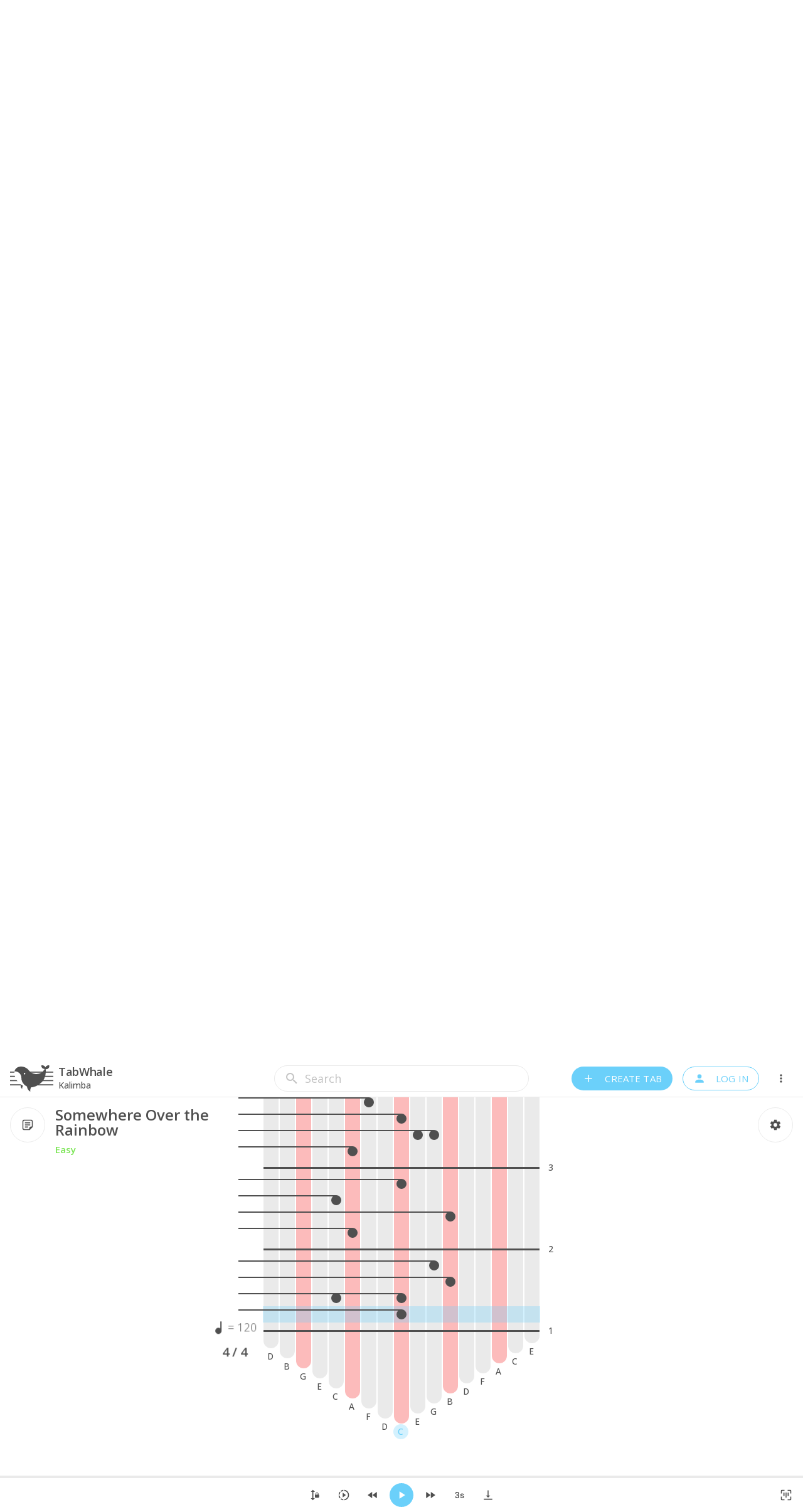

--- FILE ---
content_type: text/html; charset=utf-8
request_url: https://www.tabwhale.com/tab/somewhere-over-the-rainbow/cld4a5jry025408l3nd0q63n6
body_size: 28285
content:
<!DOCTYPE html><html lang="en"><head><meta charSet="utf-8"/><meta name="viewport" content="width=device-width, user-scalable=yes"/><title>Somewhere Over the Rainbow Kalimba Tabs Tutorial | TabWhale</title><meta name="description" content="Learn how to play Somewhere Over the Rainbow on Kalimba with number, letter, and vertical tabs. Play on any kalimba and scale, with 17, 21, or custom tines."/><meta property="og:type" content="website"/><meta name="og:title" property="og:title" content="Somewhere Over the Rainbow Kalimba Tabs Tutorial | TabWhale"/><meta name="og:description" property="og:description" content="Learn how to play Somewhere Over the Rainbow on Kalimba with number, letter, and vertical tabs. Play on any kalimba and scale, with 17, 21, or custom tines."/><meta property="og:site_name" content="Somewhere Over the Rainbow Kalimba Tabs Tutorial | TabWhale"/><meta property="og:url" content="https://www.tabwhale.com/tab/somewhere-over-the-rainbow/cld4a5jry025408l3nd0q63n6"/><meta name="twitter:card" content="summary"/><meta name="twitter:title" content="Somewhere Over the Rainbow Kalimba Tabs Tutorial | TabWhale"/><meta name="twitter:description" content="Learn how to play Somewhere Over the Rainbow on Kalimba with number, letter, and vertical tabs. Play on any kalimba and scale, with 17, 21, or custom tines."/><meta property="og:image" content="https://www.tabwhale.com/share.png"/><link rel="canonical" href="https://www.tabwhale.com/tab/somewhere-over-the-rainbow/cld4a5jry025408l3nd0q63n6"/><meta name="next-head-count" content="14"/><link rel="icon" href="/favicon.ico"/><meta http-equiv="Content-Type" content="text/html; charset=utf-8"/><meta name="msapplication-tap-highlight" content="no"/><style type="text/css">.fresnel-container{margin:0;padding:0;}
@media not all and (min-width:0px) and (max-width:499px){.fresnel-at-xxs{display:none!important;}}
@media not all and (min-width:500px) and (max-width:767px){.fresnel-at-xs{display:none!important;}}
@media not all and (min-width:768px) and (max-width:999px){.fresnel-at-sm{display:none!important;}}
@media not all and (min-width:1000px) and (max-width:1199px){.fresnel-at-md{display:none!important;}}
@media not all and (min-width:1200px) and (max-width:1439px){.fresnel-at-lg{display:none!important;}}
@media not all and (min-width:1440px){.fresnel-at-xlg{display:none!important;}}
@media not all and (max-width:499px){.fresnel-lessThan-xs{display:none!important;}}
@media not all and (max-width:767px){.fresnel-lessThan-sm{display:none!important;}}
@media not all and (max-width:999px){.fresnel-lessThan-md{display:none!important;}}
@media not all and (max-width:1199px){.fresnel-lessThan-lg{display:none!important;}}
@media not all and (max-width:1439px){.fresnel-lessThan-xlg{display:none!important;}}
@media not all and (min-width:500px){.fresnel-greaterThan-xxs{display:none!important;}}
@media not all and (min-width:768px){.fresnel-greaterThan-xs{display:none!important;}}
@media not all and (min-width:1000px){.fresnel-greaterThan-sm{display:none!important;}}
@media not all and (min-width:1200px){.fresnel-greaterThan-md{display:none!important;}}
@media not all and (min-width:1440px){.fresnel-greaterThan-lg{display:none!important;}}
@media not all and (min-width:0px){.fresnel-greaterThanOrEqual-xxs{display:none!important;}}
@media not all and (min-width:500px){.fresnel-greaterThanOrEqual-xs{display:none!important;}}
@media not all and (min-width:768px){.fresnel-greaterThanOrEqual-sm{display:none!important;}}
@media not all and (min-width:1000px){.fresnel-greaterThanOrEqual-md{display:none!important;}}
@media not all and (min-width:1200px){.fresnel-greaterThanOrEqual-lg{display:none!important;}}
@media not all and (min-width:1440px){.fresnel-greaterThanOrEqual-xlg{display:none!important;}}
@media not all and (min-width:0px) and (max-width:499px){.fresnel-between-xxs-xs{display:none!important;}}
@media not all and (min-width:0px) and (max-width:767px){.fresnel-between-xxs-sm{display:none!important;}}
@media not all and (min-width:0px) and (max-width:999px){.fresnel-between-xxs-md{display:none!important;}}
@media not all and (min-width:0px) and (max-width:1199px){.fresnel-between-xxs-lg{display:none!important;}}
@media not all and (min-width:0px) and (max-width:1439px){.fresnel-between-xxs-xlg{display:none!important;}}
@media not all and (min-width:500px) and (max-width:767px){.fresnel-between-xs-sm{display:none!important;}}
@media not all and (min-width:500px) and (max-width:999px){.fresnel-between-xs-md{display:none!important;}}
@media not all and (min-width:500px) and (max-width:1199px){.fresnel-between-xs-lg{display:none!important;}}
@media not all and (min-width:500px) and (max-width:1439px){.fresnel-between-xs-xlg{display:none!important;}}
@media not all and (min-width:768px) and (max-width:999px){.fresnel-between-sm-md{display:none!important;}}
@media not all and (min-width:768px) and (max-width:1199px){.fresnel-between-sm-lg{display:none!important;}}
@media not all and (min-width:768px) and (max-width:1439px){.fresnel-between-sm-xlg{display:none!important;}}
@media not all and (min-width:1000px) and (max-width:1199px){.fresnel-between-md-lg{display:none!important;}}
@media not all and (min-width:1000px) and (max-width:1439px){.fresnel-between-md-xlg{display:none!important;}}
@media not all and (min-width:1200px) and (max-width:1439px){.fresnel-between-lg-xlg{display:none!important;}}</style><link rel="apple-touch-icon" sizes="180x180" href="/apple-touch-icon.png"/><link rel="icon" type="image/png" sizes="32x32" href="/favicon-32x32.png"/><link rel="icon" type="image/png" sizes="16x16" href="/favicon-16x16.png"/><link rel="manifest" href="/site.webmanifest"/><link rel="mask-icon" href="/safari-pinned-tab.svg" color="#6bd0fa"/><meta name="msapplication-TileColor" content="#2d89ef"/><meta name="theme-color" content="#ffffff"/><link rel="preconnect" href="https://fonts.googleapis.com"/><link rel="preconnect" href="https://fonts.gstatic.com" crossorigin="true"/><link rel="preconnect" href="https://fonts.gstatic.com" crossorigin /><noscript data-n-css=""></noscript><script defer="" nomodule="" src="/_next/static/chunks/polyfills-c67a75d1b6f99dc8.js"></script><script defer="" src="/_next/static/chunks/4816.5bc141deafa25afa.js"></script><script defer="" src="/_next/static/chunks/3446.ca3edd3192bfe760.js"></script><script defer="" src="/_next/static/chunks/8765.e242b6ff5869cd50.js"></script><script src="/_next/static/chunks/webpack-22ec666ef221cab4.js" defer=""></script><script src="/_next/static/chunks/framework-79bce4a3a540b080.js" defer=""></script><script src="/_next/static/chunks/main-a1a539a5453d4c07.js" defer=""></script><script src="/_next/static/chunks/pages/_app-d00898abbcc3c559.js" defer=""></script><script src="/_next/static/chunks/fb7d5399-05f093f04dc017f4.js" defer=""></script><script src="/_next/static/chunks/8621-4c816f1dec640099.js" defer=""></script><script src="/_next/static/chunks/219-f59ec9b7f0bd36eb.js" defer=""></script><script src="/_next/static/chunks/1664-daeac2d69868e96c.js" defer=""></script><script src="/_next/static/chunks/4450-6726cc733806b3ba.js" defer=""></script><script src="/_next/static/chunks/5675-3667e1573b1c63fd.js" defer=""></script><script src="/_next/static/chunks/2804-d014eec7dccbabff.js" defer=""></script><script src="/_next/static/chunks/4383-8ae21cd6dd36e063.js" defer=""></script><script src="/_next/static/chunks/7674-db301d3d2064a8c9.js" defer=""></script><script src="/_next/static/chunks/6372-6c0a37daa24ea616.js" defer=""></script><script src="/_next/static/chunks/3731-25ed2c2c1bced1b6.js" defer=""></script><script src="/_next/static/chunks/1702-5362291e1452aeff.js" defer=""></script><script src="/_next/static/chunks/6579-70f5ad817cfdbc8a.js" defer=""></script><script src="/_next/static/chunks/3932-371f86c3a9462393.js" defer=""></script><script src="/_next/static/chunks/3700-3ed4a16b7f6e6133.js" defer=""></script><script src="/_next/static/chunks/3122-8652e4529f7e77b8.js" defer=""></script><script src="/_next/static/chunks/4341-52f845c9a299b009.js" defer=""></script><script src="/_next/static/chunks/31-83847f134a5b5b49.js" defer=""></script><script src="/_next/static/chunks/9560-8254a0e7758ea77b.js" defer=""></script><script src="/_next/static/chunks/7095-83d5b92ae65f222e.js" defer=""></script><script src="/_next/static/chunks/9841-42ab481f3033af27.js" defer=""></script><script src="/_next/static/chunks/5394-9cc12db3b76415fa.js" defer=""></script><script src="/_next/static/chunks/4752-064907229c5ea535.js" defer=""></script><script src="/_next/static/chunks/pages/tab/%5Btitle%5D/%5Bid%5D-68bb9af4b90a5e62.js" defer=""></script><script src="/_next/static/WUbyYpHAl6Mjkfjw05rJ9/_buildManifest.js" defer=""></script><script src="/_next/static/WUbyYpHAl6Mjkfjw05rJ9/_ssgManifest.js" defer=""></script><style data-styled="" data-styled-version="5.3.5">html,body,*{font-family:'Open Sans',sans-serif;box-sizing:border-box;outline:none;-webkit-tap-highlight-color:rgba(0,0,0,0);-webkit-tap-highlight-color:transparent;-webkit-appearance:none;-webkit-overflow-scrolling:touch;}/*!sc*/
html,body{font-size:62.5%;margin:0;padding:0;}/*!sc*/
::selection{background:#e1f6fe;}/*!sc*/
data-styled.g1[id="sc-global-cBQqlg1"]{content:"sc-global-cBQqlg1,"}/*!sc*/
.iqgKvH{z-index:10;position:fixed;}/*!sc*/
data-styled.g2[id="sc-46c4f92f-0"]{content:"iqgKvH,"}/*!sc*/
.joIIZR{padding-top:16px;padding-bottom:16px;padding-left:16px;padding-right:16px;}/*!sc*/
.eIggmG{padding-top:0px;padding-bottom:16px;padding-left:16px;padding-right:16px;}/*!sc*/
.LgyAl{padding-top:0px;padding-bottom:0px;padding-left:16px;padding-right:16px;width:100%;}/*!sc*/
data-styled.g3[id="sc-57191e2d-0"]{content:"joIIZR,eIggmG,LgyAl,"}/*!sc*/
.hNCfpJ{width:24px;height:24px;color:#4f4f4f;fill:currentColor;}/*!sc*/
.hNCfpJ,.hNCfpJ *{-webkit-user-select:none;-moz-user-select:none;-ms-user-select:none;user-select:none;touch-action:manipulation;}/*!sc*/
.hNCfpJ svg{width:inherit;height:inherit;fill:inherit;}/*!sc*/
.hNCfpJ svg *{fill:inherit;}/*!sc*/
.eKBOPl{width:32px;height:32px;color:#4f4f4f;fill:currentColor;}/*!sc*/
.eKBOPl,.eKBOPl *{-webkit-user-select:none;-moz-user-select:none;-ms-user-select:none;user-select:none;touch-action:manipulation;}/*!sc*/
.eKBOPl svg{width:inherit;height:inherit;fill:inherit;}/*!sc*/
.eKBOPl svg *{fill:inherit;}/*!sc*/
.cNSWSV{width:50px;height:50px;color:#4f4f4f;fill:currentColor;}/*!sc*/
.cNSWSV,.cNSWSV *{-webkit-user-select:none;-moz-user-select:none;-ms-user-select:none;user-select:none;touch-action:manipulation;}/*!sc*/
.cNSWSV svg{width:inherit;height:inherit;fill:inherit;}/*!sc*/
.cNSWSV svg *{fill:inherit;}/*!sc*/
data-styled.g4[id="sc-e36c7308-0"]{content:"hNCfpJ,eKBOPl,cNSWSV,"}/*!sc*/
.jsihBK{font-size:7rem;font-weight:300;line-height:1.167;-webkit-letter-spacing:-0.01562em;-moz-letter-spacing:-0.01562em;-ms-letter-spacing:-0.01562em;letter-spacing:-0.01562em;margin:0;margin-bottom:0.35em;color:#4f4f4f;word-break:break-word;}/*!sc*/
@media screen and (min-width:1000px){.jsihBK{font-size:9.6rem;}}/*!sc*/
data-styled.g5[id="sc-2b627d02-0"]{content:"jsihBK,"}/*!sc*/
.FDvQD{font-size:1.8rem;font-weight:200;line-height:1.334;-webkit-letter-spacing:0em;-moz-letter-spacing:0em;-ms-letter-spacing:0em;letter-spacing:0em;margin:0;margin-bottom:0.35em;color:#4f4f4f;word-break:break-word;}/*!sc*/
@media screen and (min-width:1000px){.FDvQD{font-size:2.4rem;}}/*!sc*/
data-styled.g9[id="sc-2b627d02-4"]{content:"FDvQD,"}/*!sc*/
.hqivr{font-size:1.6rem;font-weight:100;line-height:1.6;-webkit-letter-spacing:0.0075em;-moz-letter-spacing:0.0075em;-ms-letter-spacing:0.0075em;letter-spacing:0.0075em;margin:0;margin-bottom:0.35em;color:#4f4f4f;word-break:break-word;}/*!sc*/
@media screen and (min-width:1000px){.hqivr{font-size:2rem;}}/*!sc*/
data-styled.g10[id="sc-2b627d02-5"]{content:"hqivr,"}/*!sc*/
.fopwKM{font-size:1.5rem;font-weight:500;line-height:1.5;-webkit-letter-spacing:0.0075em;-moz-letter-spacing:0.0075em;-ms-letter-spacing:0.0075em;letter-spacing:0.0075em;margin:0;margin-bottom:0.35em;color:#4f4f4f;word-break:break-word;}/*!sc*/
@media screen and (min-width:1000px){.fopwKM{font-size:1.8rem;line-height:1.8;}}/*!sc*/
data-styled.g11[id="sc-2b627d02-6"]{content:"fopwKM,"}/*!sc*/
.jfBAZB{font-size:1.2rem;font-weight:500;line-height:1.57;-webkit-letter-spacing:0.00714em;-moz-letter-spacing:0.00714em;-ms-letter-spacing:0.00714em;letter-spacing:0.00714em;margin:0;margin-bottom:0.35em;color:#4f4f4f;word-break:break-word;}/*!sc*/
@media screen and (min-width:1000px){.jfBAZB{font-size:1.4rem;}}/*!sc*/
data-styled.g12[id="sc-2b627d02-7"]{content:"jfBAZB,"}/*!sc*/
.dfIkcX{font-size:1.5rem;font-weight:300;line-height:1.5;-webkit-letter-spacing:0.00938em;-moz-letter-spacing:0.00938em;-ms-letter-spacing:0.00938em;letter-spacing:0.00938em;margin:0;margin-bottom:0.35em;color:#4f4f4f;word-break:break-word;}/*!sc*/
@media screen and (min-width:1000px){.dfIkcX{font-size:1.8rem;}}/*!sc*/
data-styled.g13[id="sc-2b627d02-8"]{content:"dfIkcX,"}/*!sc*/
.kVfoui{font-size:1.4rem;font-weight:300;line-height:1.6;-webkit-letter-spacing:0.01071em;-moz-letter-spacing:0.01071em;-ms-letter-spacing:0.01071em;letter-spacing:0.01071em;margin:0;margin-bottom:0.35em;color:#4f4f4f;word-break:break-word;}/*!sc*/
@media screen and (min-width:1000px){.kVfoui{font-size:1.5rem;}}/*!sc*/
data-styled.g14[id="sc-2b627d02-9"]{content:"kVfoui,"}/*!sc*/
.UKgNw.UKgNw{text-transform:uppercase;margin:0;line-height:100%;font-weight:400;}/*!sc*/
data-styled.g15[id="sc-2b627d02-10"]{content:"UKgNw,"}/*!sc*/
.eUrZtX.eUrZtX{width:20px;height:20px;}/*!sc*/
.eUrZtX.eUrZtX:not(:last-child){margin-right:16px;}/*!sc*/
.eUrZtX.eUrZtX svg *{-webkit-transition:fill 300ms ease-in-out;transition:fill 300ms ease-in-out;will-change:fill;fill:#ffffff;}/*!sc*/
@media only screen and (min-width:1200px){}/*!sc*/
.jSNDbA.jSNDbA{width:20px;height:20px;}/*!sc*/
.jSNDbA.jSNDbA:not(:last-child){margin-right:16px;}/*!sc*/
.jSNDbA.jSNDbA svg *{-webkit-transition:fill 300ms ease-in-out;transition:fill 300ms ease-in-out;will-change:fill;}/*!sc*/
@media only screen and (min-width:1200px){}/*!sc*/
.dhNQAh.dhNQAh{width:20px;height:20px;}/*!sc*/
.dhNQAh.dhNQAh:not(:last-child){margin-right:16px;}/*!sc*/
.dhNQAh.dhNQAh svg *{-webkit-transition:fill 300ms ease-in-out;transition:fill 300ms ease-in-out;will-change:fill;fill:#4f4f4f;}/*!sc*/
@media only screen and (min-width:1200px){}/*!sc*/
.dcHZfM.dcHZfM{width:20px;height:20px;}/*!sc*/
.dcHZfM.dcHZfM:not(:last-child){margin-right:16px;}/*!sc*/
.dcHZfM.dcHZfM svg *{-webkit-transition:fill 300ms ease-in-out;transition:fill 300ms ease-in-out;will-change:fill;fill:#6bd0fa;}/*!sc*/
@media only screen and (min-width:1200px){}/*!sc*/
.jDabUi.jDabUi{width:20px;height:20px;}/*!sc*/
.jDabUi.jDabUi:not(:last-child){margin-right:16px;}/*!sc*/
.jDabUi.jDabUi svg *{-webkit-transition:fill 300ms ease-in-out;transition:fill 300ms ease-in-out;will-change:fill;fill:#fb83ac;}/*!sc*/
@media only screen and (min-width:1200px){}/*!sc*/
data-styled.g20[id="sc-daff23e0-0"]{content:"eUrZtX,jSNDbA,dhNQAh,dcHZfM,jDabUi,"}/*!sc*/
.Lukfs{display:-webkit-box;display:-webkit-flex;display:-ms-flexbox;display:flex;position:relative;-webkit-flex-direction:row;-ms-flex-direction:row;flex-direction:row;-webkit-flex-wrap:nowrap;-ms-flex-wrap:nowrap;flex-wrap:nowrap;-webkit-box-pack:center;-webkit-justify-content:center;-ms-flex-pack:center;justify-content:center;-webkit-align-items:center;-webkit-box-align:center;-ms-flex-align:center;align-items:center;border:1px solid transparent;margin:0;cursor:pointer;touch-action:manipulation;text-align:left;-webkit-user-select:none;-moz-user-select:none;-ms-user-select:none;user-select:none;white-space:nowrap;padding:8px 16px;border-radius:20px;-webkit-transition:color 300ms ease-in-out,background-color 300ms ease-in-out,border-color 300ms ease-in-out,opacity 300ms ease-in-out,fill 300ms ease-in-out;transition:color 300ms ease-in-out,background-color 300ms ease-in-out,border-color 300ms ease-in-out,opacity 300ms ease-in-out,fill 300ms ease-in-out;will-change:color,background-color,border-color,opacity,fill;fill:#ffffff;background-color:#6bd0fa;}/*!sc*/
.Lukfs:disabled{cursor:unset;pointer-events:none;}/*!sc*/
.Lukfs .sc-2b627d02-10{line-height:20px;}/*!sc*/
.Lukfs.Lukfs,.Lukfs .sc-2b627d02-10{color:#ffffff;}/*!sc*/
@media only screen and (min-width:1200px){}/*!sc*/
@media only screen and (min-width:1200px){}/*!sc*/
@media only screen and (min-width:1200px){.Lukfs:not(:disabled):hover,.Lukfs:not([disabled]):hover{background-color:rgba(97,198,240,1);}}/*!sc*/
.Lukfs:not(:disabled):active,.Lukfs:not([disabled]):active{background-color:rgba(87,188,230,1);}/*!sc*/
@media only screen and (min-width:1200px){}/*!sc*/
@media only screen and (min-width:1200px){}/*!sc*/
.Lukfs:disabled,.Lukfs[disabled]{opacity:0.4;}/*!sc*/
.Lukfs *{-webkit-transition:color 300ms ease-in-out;transition:color 300ms ease-in-out;will-change:color;color:#ffffff;}/*!sc*/
@media only screen and (min-width:1200px){}/*!sc*/
.Lukfs > *{-webkit-transition:opacity 300ms ease-in-out,color 300ms ease-in-out;transition:opacity 300ms ease-in-out,color 300ms ease-in-out;will-change:opacity,color;}/*!sc*/
.Lukfs .sc-e36c7308-0{-webkit-transition:fill 300ms ease-in-out,opacity 300ms ease-in-out;transition:fill 300ms ease-in-out,opacity 300ms ease-in-out;will-change:fill,opacity;!important;}/*!sc*/
.Lukfs .sc-e36c7308-0 svg *{-webkit-transition:fill 300ms ease-in-out;transition:fill 300ms ease-in-out;will-change:fill;fill:#ffffff;}/*!sc*/
@media only screen and (min-width:1200px){}/*!sc*/
.dyHjfK{display:-webkit-box;display:-webkit-flex;display:-ms-flexbox;display:flex;position:relative;-webkit-flex-direction:row;-ms-flex-direction:row;flex-direction:row;-webkit-flex-wrap:nowrap;-ms-flex-wrap:nowrap;flex-wrap:nowrap;-webkit-box-pack:center;-webkit-justify-content:center;-ms-flex-pack:center;justify-content:center;-webkit-align-items:center;-webkit-box-align:center;-ms-flex-align:center;align-items:center;border:1px solid transparent;margin:0;cursor:pointer;touch-action:manipulation;text-align:left;-webkit-user-select:none;-moz-user-select:none;-ms-user-select:none;user-select:none;white-space:nowrap;padding:8px;border-radius:20px;-webkit-transition:color 300ms ease-in-out,background-color 300ms ease-in-out,border-color 300ms ease-in-out,opacity 300ms ease-in-out,fill 300ms ease-in-out;transition:color 300ms ease-in-out,background-color 300ms ease-in-out,border-color 300ms ease-in-out,opacity 300ms ease-in-out,fill 300ms ease-in-out;will-change:color,background-color,border-color,opacity,fill;background-color:#ffffff;width:100%;}/*!sc*/
.dyHjfK:disabled{cursor:unset;pointer-events:none;}/*!sc*/
.dyHjfK .sc-2b627d02-10{line-height:20px;}/*!sc*/
@media only screen and (min-width:1200px){}/*!sc*/
@media only screen and (min-width:1200px){}/*!sc*/
@media only screen and (min-width:1200px){.dyHjfK:not(:disabled):hover,.dyHjfK:not([disabled]):hover{background-color:rgba(225.4,245.6,254,1);}}/*!sc*/
.dyHjfK:not(:disabled):active,.dyHjfK:not([disabled]):active{background-color:rgba(210.6,240.9,253.5,1);}/*!sc*/
@media only screen and (min-width:1200px){}/*!sc*/
@media only screen and (min-width:1200px){}/*!sc*/
.dyHjfK:disabled,.dyHjfK[disabled]{opacity:0.4;}/*!sc*/
.dyHjfK *{-webkit-transition:color 300ms ease-in-out;transition:color 300ms ease-in-out;will-change:color;}/*!sc*/
@media only screen and (min-width:1200px){}/*!sc*/
.dyHjfK > *{-webkit-transition:opacity 300ms ease-in-out,color 300ms ease-in-out;transition:opacity 300ms ease-in-out,color 300ms ease-in-out;will-change:opacity,color;}/*!sc*/
.dyHjfK .sc-e36c7308-0{-webkit-transition:fill 300ms ease-in-out,opacity 300ms ease-in-out;transition:fill 300ms ease-in-out,opacity 300ms ease-in-out;will-change:fill,opacity;!important;}/*!sc*/
.dyHjfK .sc-e36c7308-0 svg *{-webkit-transition:fill 300ms ease-in-out;transition:fill 300ms ease-in-out;will-change:fill;}/*!sc*/
@media only screen and (min-width:1200px){}/*!sc*/
.blkaVw{display:-webkit-box;display:-webkit-flex;display:-ms-flexbox;display:flex;position:relative;-webkit-flex-direction:row;-ms-flex-direction:row;flex-direction:row;-webkit-flex-wrap:nowrap;-ms-flex-wrap:nowrap;flex-wrap:nowrap;-webkit-box-pack:center;-webkit-justify-content:center;-ms-flex-pack:center;justify-content:center;-webkit-align-items:center;-webkit-box-align:center;-ms-flex-align:center;align-items:center;border:1px solid transparent;margin:0;cursor:pointer;touch-action:manipulation;text-align:left;-webkit-user-select:none;-moz-user-select:none;-ms-user-select:none;user-select:none;white-space:nowrap;padding:8px 16px;padding:0;border-radius:4px;-webkit-transition:color 300ms ease-in-out,background-color 300ms ease-in-out,border-color 300ms ease-in-out,opacity 300ms ease-in-out,fill 300ms ease-in-out;transition:color 300ms ease-in-out,background-color 300ms ease-in-out,border-color 300ms ease-in-out,opacity 300ms ease-in-out,fill 300ms ease-in-out;will-change:color,background-color,border-color,opacity,fill;background-color:#ffffff;}/*!sc*/
.blkaVw:disabled{cursor:unset;pointer-events:none;}/*!sc*/
.blkaVw .sc-2b627d02-10{line-height:20px;}/*!sc*/
@media only screen and (min-width:1200px){}/*!sc*/
@media only screen and (min-width:1200px){}/*!sc*/
@media only screen and (min-width:1200px){.blkaVw:not(:disabled):hover,.blkaVw:not([disabled]):hover{background-color:rgba(225.4,245.6,254,1);}}/*!sc*/
.blkaVw:not(:disabled):active,.blkaVw:not([disabled]):active{background-color:rgba(210.6,240.9,253.5,1);}/*!sc*/
@media only screen and (min-width:1200px){}/*!sc*/
@media only screen and (min-width:1200px){}/*!sc*/
.blkaVw:disabled,.blkaVw[disabled]{opacity:0.4;}/*!sc*/
.blkaVw *{-webkit-transition:color 300ms ease-in-out;transition:color 300ms ease-in-out;will-change:color;}/*!sc*/
@media only screen and (min-width:1200px){}/*!sc*/
.blkaVw > *{-webkit-transition:opacity 300ms ease-in-out,color 300ms ease-in-out;transition:opacity 300ms ease-in-out,color 300ms ease-in-out;will-change:opacity,color;}/*!sc*/
.blkaVw .sc-e36c7308-0{-webkit-transition:fill 300ms ease-in-out,opacity 300ms ease-in-out;transition:fill 300ms ease-in-out,opacity 300ms ease-in-out;will-change:fill,opacity;!important;}/*!sc*/
.blkaVw .sc-e36c7308-0 svg *{-webkit-transition:fill 300ms ease-in-out;transition:fill 300ms ease-in-out;will-change:fill;}/*!sc*/
@media only screen and (min-width:1200px){}/*!sc*/
.kFSVXi{display:-webkit-box;display:-webkit-flex;display:-ms-flexbox;display:flex;position:relative;-webkit-flex-direction:row;-ms-flex-direction:row;flex-direction:row;-webkit-flex-wrap:nowrap;-ms-flex-wrap:nowrap;flex-wrap:nowrap;-webkit-box-pack:center;-webkit-justify-content:center;-ms-flex-pack:center;justify-content:center;-webkit-align-items:center;-webkit-box-align:center;-ms-flex-align:center;align-items:center;border:1px solid transparent;margin:0;cursor:pointer;touch-action:manipulation;text-align:left;-webkit-user-select:none;-moz-user-select:none;-ms-user-select:none;user-select:none;white-space:nowrap;padding:8px;border-radius:20px;-webkit-transition:color 300ms ease-in-out,background-color 300ms ease-in-out,border-color 300ms ease-in-out,opacity 300ms ease-in-out,fill 300ms ease-in-out;transition:color 300ms ease-in-out,background-color 300ms ease-in-out,border-color 300ms ease-in-out,opacity 300ms ease-in-out,fill 300ms ease-in-out;will-change:color,background-color,border-color,opacity,fill;fill:#4f4f4f;background-color:#ffffff;border-color:#eaeaea;}/*!sc*/
.kFSVXi:disabled{cursor:unset;pointer-events:none;}/*!sc*/
.kFSVXi .sc-2b627d02-10{line-height:20px;}/*!sc*/
.kFSVXi.kFSVXi,.kFSVXi .sc-2b627d02-10{color:#4f4f4f;}/*!sc*/
@media only screen and (min-width:1200px){}/*!sc*/
@media only screen and (min-width:1200px){}/*!sc*/
@media only screen and (min-width:1200px){.kFSVXi:not(:disabled):hover,.kFSVXi:not([disabled]):hover{background-color:rgba(225.4,245.6,254,1);}}/*!sc*/
.kFSVXi:not(:disabled):active,.kFSVXi:not([disabled]):active{background-color:rgba(210.6,240.9,253.5,1);}/*!sc*/
@media only screen and (min-width:1200px){}/*!sc*/
@media only screen and (min-width:1200px){}/*!sc*/
.kFSVXi:disabled,.kFSVXi[disabled]{opacity:0.4;}/*!sc*/
.kFSVXi *{-webkit-transition:color 300ms ease-in-out;transition:color 300ms ease-in-out;will-change:color;color:#4f4f4f;}/*!sc*/
@media only screen and (min-width:1200px){}/*!sc*/
.kFSVXi > *{-webkit-transition:opacity 300ms ease-in-out,color 300ms ease-in-out;transition:opacity 300ms ease-in-out,color 300ms ease-in-out;will-change:opacity,color;}/*!sc*/
.kFSVXi .sc-e36c7308-0{-webkit-transition:fill 300ms ease-in-out,opacity 300ms ease-in-out;transition:fill 300ms ease-in-out,opacity 300ms ease-in-out;will-change:fill,opacity;!important;}/*!sc*/
.kFSVXi .sc-e36c7308-0 svg *{-webkit-transition:fill 300ms ease-in-out;transition:fill 300ms ease-in-out;will-change:fill;fill:#4f4f4f;}/*!sc*/
@media only screen and (min-width:1200px){}/*!sc*/
.iiNLRp{display:-webkit-box;display:-webkit-flex;display:-ms-flexbox;display:flex;position:relative;-webkit-flex-direction:row;-ms-flex-direction:row;flex-direction:row;-webkit-flex-wrap:nowrap;-ms-flex-wrap:nowrap;flex-wrap:nowrap;-webkit-box-pack:center;-webkit-justify-content:center;-ms-flex-pack:center;justify-content:center;-webkit-align-items:center;-webkit-box-align:center;-ms-flex-align:center;align-items:center;border:1px solid transparent;margin:0;cursor:pointer;touch-action:manipulation;text-align:left;-webkit-user-select:none;-moz-user-select:none;-ms-user-select:none;user-select:none;white-space:nowrap;padding:8px;padding:0;border-radius:20px;-webkit-transition:color 300ms ease-in-out,background-color 300ms ease-in-out,border-color 300ms ease-in-out,opacity 300ms ease-in-out,fill 300ms ease-in-out;transition:color 300ms ease-in-out,background-color 300ms ease-in-out,border-color 300ms ease-in-out,opacity 300ms ease-in-out,fill 300ms ease-in-out;will-change:color,background-color,border-color,opacity,fill;background-color:#ffffff;}/*!sc*/
.iiNLRp:disabled{cursor:unset;pointer-events:none;}/*!sc*/
.iiNLRp .sc-2b627d02-10{line-height:20px;}/*!sc*/
@media only screen and (min-width:1200px){}/*!sc*/
@media only screen and (min-width:1200px){}/*!sc*/
@media only screen and (min-width:1200px){.iiNLRp:not(:disabled):hover,.iiNLRp:not([disabled]):hover{background-color:rgba(225.4,245.6,254,1);}}/*!sc*/
.iiNLRp:not(:disabled):active,.iiNLRp:not([disabled]):active{background-color:rgba(210.6,240.9,253.5,1);}/*!sc*/
@media only screen and (min-width:1200px){}/*!sc*/
@media only screen and (min-width:1200px){}/*!sc*/
.iiNLRp:disabled,.iiNLRp[disabled]{opacity:0.4;}/*!sc*/
.iiNLRp *{-webkit-transition:color 300ms ease-in-out;transition:color 300ms ease-in-out;will-change:color;}/*!sc*/
@media only screen and (min-width:1200px){}/*!sc*/
.iiNLRp > *{-webkit-transition:opacity 300ms ease-in-out,color 300ms ease-in-out;transition:opacity 300ms ease-in-out,color 300ms ease-in-out;will-change:opacity,color;}/*!sc*/
.iiNLRp .sc-e36c7308-0{-webkit-transition:fill 300ms ease-in-out,opacity 300ms ease-in-out;transition:fill 300ms ease-in-out,opacity 300ms ease-in-out;will-change:fill,opacity;!important;}/*!sc*/
.iiNLRp .sc-e36c7308-0 svg *{-webkit-transition:fill 300ms ease-in-out;transition:fill 300ms ease-in-out;will-change:fill;}/*!sc*/
@media only screen and (min-width:1200px){}/*!sc*/
.ccAZkV{display:-webkit-box;display:-webkit-flex;display:-ms-flexbox;display:flex;position:relative;-webkit-flex-direction:row;-ms-flex-direction:row;flex-direction:row;-webkit-flex-wrap:nowrap;-ms-flex-wrap:nowrap;flex-wrap:nowrap;-webkit-box-pack:center;-webkit-justify-content:center;-ms-flex-pack:center;justify-content:center;-webkit-align-items:center;-webkit-box-align:center;-ms-flex-align:center;align-items:center;border:1px solid transparent;margin:0;cursor:pointer;touch-action:manipulation;text-align:left;-webkit-user-select:none;-moz-user-select:none;-ms-user-select:none;user-select:none;white-space:nowrap;padding:8px 16px;padding:0;border-radius:20px;-webkit-transition:color 300ms ease-in-out,background-color 300ms ease-in-out,border-color 300ms ease-in-out,opacity 300ms ease-in-out,fill 300ms ease-in-out;transition:color 300ms ease-in-out,background-color 300ms ease-in-out,border-color 300ms ease-in-out,opacity 300ms ease-in-out,fill 300ms ease-in-out;will-change:color,background-color,border-color,opacity,fill;background-color:#ffffff;width:100%;}/*!sc*/
.ccAZkV:disabled{cursor:unset;pointer-events:none;}/*!sc*/
.ccAZkV .sc-2b627d02-10{line-height:20px;}/*!sc*/
@media only screen and (min-width:1200px){}/*!sc*/
@media only screen and (min-width:1200px){}/*!sc*/
@media only screen and (min-width:1200px){.ccAZkV:not(:disabled):hover,.ccAZkV:not([disabled]):hover{background-color:rgba(225.4,245.6,254,1);}}/*!sc*/
.ccAZkV:not(:disabled):active,.ccAZkV:not([disabled]):active{background-color:rgba(210.6,240.9,253.5,1);}/*!sc*/
@media only screen and (min-width:1200px){}/*!sc*/
@media only screen and (min-width:1200px){}/*!sc*/
.ccAZkV:disabled,.ccAZkV[disabled]{opacity:0.4;}/*!sc*/
.ccAZkV *{-webkit-transition:color 300ms ease-in-out;transition:color 300ms ease-in-out;will-change:color;}/*!sc*/
@media only screen and (min-width:1200px){}/*!sc*/
.ccAZkV > *{-webkit-transition:opacity 300ms ease-in-out,color 300ms ease-in-out;transition:opacity 300ms ease-in-out,color 300ms ease-in-out;will-change:opacity,color;}/*!sc*/
.ccAZkV .sc-e36c7308-0{-webkit-transition:fill 300ms ease-in-out,opacity 300ms ease-in-out;transition:fill 300ms ease-in-out,opacity 300ms ease-in-out;will-change:fill,opacity;!important;}/*!sc*/
.ccAZkV .sc-e36c7308-0 svg *{-webkit-transition:fill 300ms ease-in-out;transition:fill 300ms ease-in-out;will-change:fill;}/*!sc*/
@media only screen and (min-width:1200px){}/*!sc*/
.iGEHAt{display:-webkit-box;display:-webkit-flex;display:-ms-flexbox;display:flex;position:relative;-webkit-flex-direction:row;-ms-flex-direction:row;flex-direction:row;-webkit-flex-wrap:nowrap;-ms-flex-wrap:nowrap;flex-wrap:nowrap;-webkit-box-pack:center;-webkit-justify-content:center;-ms-flex-pack:center;justify-content:center;-webkit-align-items:center;-webkit-box-align:center;-ms-flex-align:center;align-items:center;border:1px solid transparent;margin:0;cursor:pointer;touch-action:manipulation;text-align:left;-webkit-user-select:none;-moz-user-select:none;-ms-user-select:none;user-select:none;white-space:nowrap;padding:8px;border-radius:20px;-webkit-transition:color 300ms ease-in-out,background-color 300ms ease-in-out,border-color 300ms ease-in-out,opacity 300ms ease-in-out,fill 300ms ease-in-out;transition:color 300ms ease-in-out,background-color 300ms ease-in-out,border-color 300ms ease-in-out,opacity 300ms ease-in-out,fill 300ms ease-in-out;will-change:color,background-color,border-color,opacity,fill;background-color:#ffffff;}/*!sc*/
.iGEHAt:disabled{cursor:unset;pointer-events:none;}/*!sc*/
.iGEHAt .sc-2b627d02-10{line-height:20px;}/*!sc*/
@media only screen and (min-width:1200px){}/*!sc*/
@media only screen and (min-width:1200px){}/*!sc*/
@media only screen and (min-width:1200px){.iGEHAt:not(:disabled):hover,.iGEHAt:not([disabled]):hover{background-color:rgba(225.4,245.6,254,1);}}/*!sc*/
.iGEHAt:not(:disabled):active,.iGEHAt:not([disabled]):active{background-color:rgba(210.6,240.9,253.5,1);}/*!sc*/
@media only screen and (min-width:1200px){}/*!sc*/
@media only screen and (min-width:1200px){}/*!sc*/
.iGEHAt:disabled,.iGEHAt[disabled]{opacity:0.4;}/*!sc*/
.iGEHAt *{-webkit-transition:color 300ms ease-in-out;transition:color 300ms ease-in-out;will-change:color;}/*!sc*/
@media only screen and (min-width:1200px){}/*!sc*/
.iGEHAt > *{-webkit-transition:opacity 300ms ease-in-out,color 300ms ease-in-out;transition:opacity 300ms ease-in-out,color 300ms ease-in-out;will-change:opacity,color;}/*!sc*/
.iGEHAt .sc-e36c7308-0{-webkit-transition:fill 300ms ease-in-out,opacity 300ms ease-in-out;transition:fill 300ms ease-in-out,opacity 300ms ease-in-out;will-change:fill,opacity;!important;}/*!sc*/
.iGEHAt .sc-e36c7308-0 svg *{-webkit-transition:fill 300ms ease-in-out;transition:fill 300ms ease-in-out;will-change:fill;}/*!sc*/
@media only screen and (min-width:1200px){}/*!sc*/
.eAAHrL{display:-webkit-box;display:-webkit-flex;display:-ms-flexbox;display:flex;position:relative;-webkit-flex-direction:row;-ms-flex-direction:row;flex-direction:row;-webkit-flex-wrap:nowrap;-ms-flex-wrap:nowrap;flex-wrap:nowrap;-webkit-box-pack:center;-webkit-justify-content:center;-ms-flex-pack:center;justify-content:center;-webkit-align-items:center;-webkit-box-align:center;-ms-flex-align:center;align-items:center;border:1px solid transparent;margin:0;cursor:pointer;touch-action:manipulation;text-align:left;-webkit-user-select:none;-moz-user-select:none;-ms-user-select:none;user-select:none;white-space:nowrap;padding:8px 16px;border-radius:20px;-webkit-transition:color 300ms ease-in-out,background-color 300ms ease-in-out,border-color 300ms ease-in-out,opacity 300ms ease-in-out,fill 300ms ease-in-out;transition:color 300ms ease-in-out,background-color 300ms ease-in-out,border-color 300ms ease-in-out,opacity 300ms ease-in-out,fill 300ms ease-in-out;will-change:color,background-color,border-color,opacity,fill;fill:#6bd0fa;background-color:rgba(225.4,245.6,254,1);width:100%;}/*!sc*/
.eAAHrL:disabled{cursor:unset;pointer-events:none;}/*!sc*/
.eAAHrL .sc-2b627d02-10{line-height:20px;}/*!sc*/
.eAAHrL.eAAHrL,.eAAHrL .sc-2b627d02-10{color:#6bd0fa;}/*!sc*/
@media only screen and (min-width:1200px){}/*!sc*/
@media only screen and (min-width:1200px){}/*!sc*/
@media only screen and (min-width:1200px){.eAAHrL:not(:disabled):hover,.eAAHrL:not([disabled]):hover{background-color:rgba(225.4,245.6,254,1);}}/*!sc*/
.eAAHrL:not(:disabled):active,.eAAHrL:not([disabled]):active{background-color:rgba(210.6,240.9,253.5,1);}/*!sc*/
@media only screen and (min-width:1200px){}/*!sc*/
@media only screen and (min-width:1200px){}/*!sc*/
.eAAHrL:disabled,.eAAHrL[disabled]{opacity:0.4;}/*!sc*/
.eAAHrL *{-webkit-transition:color 300ms ease-in-out;transition:color 300ms ease-in-out;will-change:color;color:#6bd0fa;}/*!sc*/
@media only screen and (min-width:1200px){}/*!sc*/
.eAAHrL > *{-webkit-transition:opacity 300ms ease-in-out,color 300ms ease-in-out;transition:opacity 300ms ease-in-out,color 300ms ease-in-out;will-change:opacity,color;}/*!sc*/
.eAAHrL .sc-e36c7308-0{-webkit-transition:fill 300ms ease-in-out,opacity 300ms ease-in-out;transition:fill 300ms ease-in-out,opacity 300ms ease-in-out;will-change:fill,opacity;!important;}/*!sc*/
.eAAHrL .sc-e36c7308-0 svg *{-webkit-transition:fill 300ms ease-in-out;transition:fill 300ms ease-in-out;will-change:fill;fill:#6bd0fa;}/*!sc*/
@media only screen and (min-width:1200px){}/*!sc*/
.jdaqix{display:-webkit-box;display:-webkit-flex;display:-ms-flexbox;display:flex;position:relative;-webkit-flex-direction:row;-ms-flex-direction:row;flex-direction:row;-webkit-flex-wrap:nowrap;-ms-flex-wrap:nowrap;flex-wrap:nowrap;-webkit-box-pack:center;-webkit-justify-content:center;-ms-flex-pack:center;justify-content:center;-webkit-align-items:center;-webkit-box-align:center;-ms-flex-align:center;align-items:center;border:1px solid transparent;margin:0;cursor:pointer;touch-action:manipulation;text-align:left;-webkit-user-select:none;-moz-user-select:none;-ms-user-select:none;user-select:none;white-space:nowrap;padding:8px 16px;border-radius:20px;-webkit-transition:color 300ms ease-in-out,background-color 300ms ease-in-out,border-color 300ms ease-in-out,opacity 300ms ease-in-out,fill 300ms ease-in-out;transition:color 300ms ease-in-out,background-color 300ms ease-in-out,border-color 300ms ease-in-out,opacity 300ms ease-in-out,fill 300ms ease-in-out;will-change:color,background-color,border-color,opacity,fill;background-color:#ffffff;width:100%;}/*!sc*/
.jdaqix:disabled{cursor:unset;pointer-events:none;}/*!sc*/
.jdaqix .sc-2b627d02-10{line-height:20px;}/*!sc*/
@media only screen and (min-width:1200px){}/*!sc*/
@media only screen and (min-width:1200px){}/*!sc*/
@media only screen and (min-width:1200px){.jdaqix:not(:disabled):hover,.jdaqix:not([disabled]):hover{background-color:rgba(225.4,245.6,254,1);}}/*!sc*/
.jdaqix:not(:disabled):active,.jdaqix:not([disabled]):active{background-color:rgba(210.6,240.9,253.5,1);}/*!sc*/
@media only screen and (min-width:1200px){}/*!sc*/
@media only screen and (min-width:1200px){}/*!sc*/
.jdaqix:disabled,.jdaqix[disabled]{opacity:0.4;}/*!sc*/
.jdaqix *{-webkit-transition:color 300ms ease-in-out;transition:color 300ms ease-in-out;will-change:color;}/*!sc*/
@media only screen and (min-width:1200px){}/*!sc*/
.jdaqix > *{-webkit-transition:opacity 300ms ease-in-out,color 300ms ease-in-out;transition:opacity 300ms ease-in-out,color 300ms ease-in-out;will-change:opacity,color;}/*!sc*/
.jdaqix .sc-e36c7308-0{-webkit-transition:fill 300ms ease-in-out,opacity 300ms ease-in-out;transition:fill 300ms ease-in-out,opacity 300ms ease-in-out;will-change:fill,opacity;!important;}/*!sc*/
.jdaqix .sc-e36c7308-0 svg *{-webkit-transition:fill 300ms ease-in-out;transition:fill 300ms ease-in-out;will-change:fill;}/*!sc*/
@media only screen and (min-width:1200px){}/*!sc*/
.iUTUHE{display:-webkit-box;display:-webkit-flex;display:-ms-flexbox;display:flex;position:relative;-webkit-flex-direction:row;-ms-flex-direction:row;flex-direction:row;-webkit-flex-wrap:nowrap;-ms-flex-wrap:nowrap;flex-wrap:nowrap;-webkit-box-pack:center;-webkit-justify-content:center;-ms-flex-pack:center;justify-content:center;-webkit-align-items:center;-webkit-box-align:center;-ms-flex-align:center;align-items:center;border:1px solid transparent;margin:0;cursor:pointer;touch-action:manipulation;text-align:left;-webkit-user-select:none;-moz-user-select:none;-ms-user-select:none;user-select:none;white-space:nowrap;padding:8px 16px;border-radius:4px;-webkit-transition:color 300ms ease-in-out,background-color 300ms ease-in-out,border-color 300ms ease-in-out,opacity 300ms ease-in-out,fill 300ms ease-in-out;transition:color 300ms ease-in-out,background-color 300ms ease-in-out,border-color 300ms ease-in-out,opacity 300ms ease-in-out,fill 300ms ease-in-out;will-change:color,background-color,border-color,opacity,fill;background-color:#ffffff;}/*!sc*/
.iUTUHE:disabled{cursor:unset;pointer-events:none;}/*!sc*/
.iUTUHE .sc-2b627d02-10{line-height:20px;}/*!sc*/
@media only screen and (min-width:1200px){}/*!sc*/
@media only screen and (min-width:1200px){}/*!sc*/
@media only screen and (min-width:1200px){.iUTUHE:not(:disabled):hover,.iUTUHE:not([disabled]):hover{background-color:rgba(225.4,245.6,254,1);}}/*!sc*/
.iUTUHE:not(:disabled):active,.iUTUHE:not([disabled]):active{background-color:rgba(210.6,240.9,253.5,1);}/*!sc*/
@media only screen and (min-width:1200px){}/*!sc*/
@media only screen and (min-width:1200px){}/*!sc*/
.iUTUHE:disabled,.iUTUHE[disabled]{opacity:0.4;}/*!sc*/
.iUTUHE *{-webkit-transition:color 300ms ease-in-out;transition:color 300ms ease-in-out;will-change:color;}/*!sc*/
@media only screen and (min-width:1200px){}/*!sc*/
.iUTUHE > *{-webkit-transition:opacity 300ms ease-in-out,color 300ms ease-in-out;transition:opacity 300ms ease-in-out,color 300ms ease-in-out;will-change:opacity,color;}/*!sc*/
.iUTUHE .sc-e36c7308-0{-webkit-transition:fill 300ms ease-in-out,opacity 300ms ease-in-out;transition:fill 300ms ease-in-out,opacity 300ms ease-in-out;will-change:fill,opacity;!important;}/*!sc*/
.iUTUHE .sc-e36c7308-0 svg *{-webkit-transition:fill 300ms ease-in-out;transition:fill 300ms ease-in-out;will-change:fill;}/*!sc*/
@media only screen and (min-width:1200px){}/*!sc*/
.iQJTCv{display:-webkit-box;display:-webkit-flex;display:-ms-flexbox;display:flex;position:relative;-webkit-flex-direction:row;-ms-flex-direction:row;flex-direction:row;-webkit-flex-wrap:nowrap;-ms-flex-wrap:nowrap;flex-wrap:nowrap;-webkit-box-pack:center;-webkit-justify-content:center;-ms-flex-pack:center;justify-content:center;-webkit-align-items:center;-webkit-box-align:center;-ms-flex-align:center;align-items:center;border:1px solid transparent;margin:0;cursor:pointer;touch-action:manipulation;text-align:left;-webkit-user-select:none;-moz-user-select:none;-ms-user-select:none;user-select:none;white-space:nowrap;padding:8px;border-radius:20px;-webkit-transition:color 300ms ease-in-out,background-color 300ms ease-in-out,border-color 300ms ease-in-out,opacity 300ms ease-in-out,fill 300ms ease-in-out;transition:color 300ms ease-in-out,background-color 300ms ease-in-out,border-color 300ms ease-in-out,opacity 300ms ease-in-out,fill 300ms ease-in-out;will-change:color,background-color,border-color,opacity,fill;fill:#6bd0fa;background-color:rgba(225.4,245.6,254,1);}/*!sc*/
.iQJTCv:disabled{cursor:unset;pointer-events:none;}/*!sc*/
.iQJTCv .sc-2b627d02-10{line-height:20px;}/*!sc*/
.iQJTCv.iQJTCv,.iQJTCv .sc-2b627d02-10{color:#6bd0fa;}/*!sc*/
@media only screen and (min-width:1200px){}/*!sc*/
@media only screen and (min-width:1200px){}/*!sc*/
@media only screen and (min-width:1200px){.iQJTCv:not(:disabled):hover,.iQJTCv:not([disabled]):hover{background-color:rgba(225.4,245.6,254,1);}}/*!sc*/
.iQJTCv:not(:disabled):active,.iQJTCv:not([disabled]):active{background-color:rgba(210.6,240.9,253.5,1);}/*!sc*/
@media only screen and (min-width:1200px){}/*!sc*/
@media only screen and (min-width:1200px){}/*!sc*/
.iQJTCv:disabled,.iQJTCv[disabled]{opacity:0.4;}/*!sc*/
.iQJTCv *{-webkit-transition:color 300ms ease-in-out;transition:color 300ms ease-in-out;will-change:color;color:#6bd0fa;}/*!sc*/
@media only screen and (min-width:1200px){}/*!sc*/
.iQJTCv > *{-webkit-transition:opacity 300ms ease-in-out,color 300ms ease-in-out;transition:opacity 300ms ease-in-out,color 300ms ease-in-out;will-change:opacity,color;}/*!sc*/
.iQJTCv .sc-e36c7308-0{-webkit-transition:fill 300ms ease-in-out,opacity 300ms ease-in-out;transition:fill 300ms ease-in-out,opacity 300ms ease-in-out;will-change:fill,opacity;!important;}/*!sc*/
.iQJTCv .sc-e36c7308-0 svg *{-webkit-transition:fill 300ms ease-in-out;transition:fill 300ms ease-in-out;will-change:fill;fill:#6bd0fa;}/*!sc*/
@media only screen and (min-width:1200px){}/*!sc*/
.gjUnhc{display:-webkit-box;display:-webkit-flex;display:-ms-flexbox;display:flex;position:relative;-webkit-flex-direction:row;-ms-flex-direction:row;flex-direction:row;-webkit-flex-wrap:nowrap;-ms-flex-wrap:nowrap;flex-wrap:nowrap;-webkit-box-pack:center;-webkit-justify-content:center;-ms-flex-pack:center;justify-content:center;-webkit-align-items:center;-webkit-box-align:center;-ms-flex-align:center;align-items:center;border:1px solid transparent;margin:0;cursor:pointer;touch-action:manipulation;text-align:left;-webkit-user-select:none;-moz-user-select:none;-ms-user-select:none;user-select:none;white-space:nowrap;padding:8px;border-radius:20px;-webkit-transition:color 300ms ease-in-out,background-color 300ms ease-in-out,border-color 300ms ease-in-out,opacity 300ms ease-in-out,fill 300ms ease-in-out;transition:color 300ms ease-in-out,background-color 300ms ease-in-out,border-color 300ms ease-in-out,opacity 300ms ease-in-out,fill 300ms ease-in-out;will-change:color,background-color,border-color,opacity,fill;fill:#fb83ac;background-color:rgba(254.2,230.2,238.4,1);}/*!sc*/
.gjUnhc:disabled{cursor:unset;pointer-events:none;}/*!sc*/
.gjUnhc .sc-2b627d02-10{line-height:20px;}/*!sc*/
.gjUnhc.gjUnhc,.gjUnhc .sc-2b627d02-10{color:#fb83ac;}/*!sc*/
@media only screen and (min-width:1200px){}/*!sc*/
@media only screen and (min-width:1200px){}/*!sc*/
@media only screen and (min-width:1200px){.gjUnhc:not(:disabled):hover,.gjUnhc:not([disabled]):hover{background-color:rgba(254.2,230.2,238.4,1);}}/*!sc*/
.gjUnhc:not(:disabled):active,.gjUnhc:not([disabled]):active{background-color:rgba(253.8,217.8,230.1,1);}/*!sc*/
@media only screen and (min-width:1200px){}/*!sc*/
@media only screen and (min-width:1200px){}/*!sc*/
.gjUnhc:disabled,.gjUnhc[disabled]{opacity:0.4;}/*!sc*/
.gjUnhc *{-webkit-transition:color 300ms ease-in-out;transition:color 300ms ease-in-out;will-change:color;color:#fb83ac;}/*!sc*/
@media only screen and (min-width:1200px){}/*!sc*/
.gjUnhc > *{-webkit-transition:opacity 300ms ease-in-out,color 300ms ease-in-out;transition:opacity 300ms ease-in-out,color 300ms ease-in-out;will-change:opacity,color;}/*!sc*/
.gjUnhc .sc-e36c7308-0{-webkit-transition:fill 300ms ease-in-out,opacity 300ms ease-in-out;transition:fill 300ms ease-in-out,opacity 300ms ease-in-out;will-change:fill,opacity;!important;}/*!sc*/
.gjUnhc .sc-e36c7308-0 svg *{-webkit-transition:fill 300ms ease-in-out;transition:fill 300ms ease-in-out;will-change:fill;fill:#fb83ac;}/*!sc*/
@media only screen and (min-width:1200px){}/*!sc*/
.fZktmJ{display:-webkit-box;display:-webkit-flex;display:-ms-flexbox;display:flex;position:relative;-webkit-flex-direction:row;-ms-flex-direction:row;flex-direction:row;-webkit-flex-wrap:nowrap;-ms-flex-wrap:nowrap;flex-wrap:nowrap;-webkit-box-pack:center;-webkit-justify-content:center;-ms-flex-pack:center;justify-content:center;-webkit-align-items:center;-webkit-box-align:center;-ms-flex-align:center;align-items:center;border:1px solid transparent;margin:0;cursor:pointer;touch-action:manipulation;text-align:left;-webkit-user-select:none;-moz-user-select:none;-ms-user-select:none;user-select:none;white-space:nowrap;padding:8px 16px;border-radius:20px;-webkit-transition:color 300ms ease-in-out,background-color 300ms ease-in-out,border-color 300ms ease-in-out,opacity 300ms ease-in-out,fill 300ms ease-in-out;transition:color 300ms ease-in-out,background-color 300ms ease-in-out,border-color 300ms ease-in-out,opacity 300ms ease-in-out,fill 300ms ease-in-out;will-change:color,background-color,border-color,opacity,fill;fill:#4f4f4f;background-color:#ffffff;border-color:#eaeaea;}/*!sc*/
.fZktmJ:disabled{cursor:unset;pointer-events:none;}/*!sc*/
.fZktmJ .sc-2b627d02-10{line-height:20px;}/*!sc*/
.fZktmJ.fZktmJ,.fZktmJ .sc-2b627d02-10{color:#4f4f4f;}/*!sc*/
@media only screen and (min-width:1200px){}/*!sc*/
@media only screen and (min-width:1200px){}/*!sc*/
@media only screen and (min-width:1200px){.fZktmJ:not(:disabled):hover,.fZktmJ:not([disabled]):hover{background-color:rgba(225.4,245.6,254,1);}}/*!sc*/
.fZktmJ:not(:disabled):active,.fZktmJ:not([disabled]):active{background-color:rgba(210.6,240.9,253.5,1);}/*!sc*/
@media only screen and (min-width:1200px){}/*!sc*/
@media only screen and (min-width:1200px){}/*!sc*/
.fZktmJ:disabled,.fZktmJ[disabled]{opacity:0.4;}/*!sc*/
.fZktmJ *{-webkit-transition:color 300ms ease-in-out;transition:color 300ms ease-in-out;will-change:color;color:#4f4f4f;}/*!sc*/
@media only screen and (min-width:1200px){}/*!sc*/
.fZktmJ > *{-webkit-transition:opacity 300ms ease-in-out,color 300ms ease-in-out;transition:opacity 300ms ease-in-out,color 300ms ease-in-out;will-change:opacity,color;}/*!sc*/
.fZktmJ .sc-e36c7308-0{-webkit-transition:fill 300ms ease-in-out,opacity 300ms ease-in-out;transition:fill 300ms ease-in-out,opacity 300ms ease-in-out;will-change:fill,opacity;!important;}/*!sc*/
.fZktmJ .sc-e36c7308-0 svg *{-webkit-transition:fill 300ms ease-in-out;transition:fill 300ms ease-in-out;will-change:fill;fill:#4f4f4f;}/*!sc*/
@media only screen and (min-width:1200px){}/*!sc*/
.Sdkvv{display:-webkit-box;display:-webkit-flex;display:-ms-flexbox;display:flex;position:relative;-webkit-flex-direction:row;-ms-flex-direction:row;flex-direction:row;-webkit-flex-wrap:nowrap;-ms-flex-wrap:nowrap;flex-wrap:nowrap;-webkit-box-pack:center;-webkit-justify-content:center;-ms-flex-pack:center;justify-content:center;-webkit-align-items:center;-webkit-box-align:center;-ms-flex-align:center;align-items:center;border:1px solid transparent;margin:0;cursor:pointer;touch-action:manipulation;text-align:left;-webkit-user-select:none;-moz-user-select:none;-ms-user-select:none;user-select:none;white-space:nowrap;padding:8px;border-radius:20px;-webkit-transition:color 300ms ease-in-out,background-color 300ms ease-in-out,border-color 300ms ease-in-out,opacity 300ms ease-in-out,fill 300ms ease-in-out;transition:color 300ms ease-in-out,background-color 300ms ease-in-out,border-color 300ms ease-in-out,opacity 300ms ease-in-out,fill 300ms ease-in-out;will-change:color,background-color,border-color,opacity,fill;fill:#ffffff;background-color:#6bd0fa;}/*!sc*/
.Sdkvv:disabled{cursor:unset;pointer-events:none;}/*!sc*/
.Sdkvv .sc-2b627d02-10{line-height:20px;}/*!sc*/
.Sdkvv.Sdkvv,.Sdkvv .sc-2b627d02-10{color:#ffffff;}/*!sc*/
@media only screen and (min-width:1200px){}/*!sc*/
@media only screen and (min-width:1200px){}/*!sc*/
@media only screen and (min-width:1200px){.Sdkvv:not(:disabled):hover,.Sdkvv:not([disabled]):hover{background-color:rgba(97,198,240,1);}}/*!sc*/
.Sdkvv:not(:disabled):active,.Sdkvv:not([disabled]):active{background-color:rgba(87,188,230,1);}/*!sc*/
@media only screen and (min-width:1200px){}/*!sc*/
@media only screen and (min-width:1200px){}/*!sc*/
.Sdkvv:disabled,.Sdkvv[disabled]{opacity:0.4;}/*!sc*/
.Sdkvv *{-webkit-transition:color 300ms ease-in-out;transition:color 300ms ease-in-out;will-change:color;color:#ffffff;}/*!sc*/
@media only screen and (min-width:1200px){}/*!sc*/
.Sdkvv > *{-webkit-transition:opacity 300ms ease-in-out,color 300ms ease-in-out;transition:opacity 300ms ease-in-out,color 300ms ease-in-out;will-change:opacity,color;}/*!sc*/
.Sdkvv .sc-e36c7308-0{-webkit-transition:fill 300ms ease-in-out,opacity 300ms ease-in-out;transition:fill 300ms ease-in-out,opacity 300ms ease-in-out;will-change:fill,opacity;!important;}/*!sc*/
.Sdkvv .sc-e36c7308-0 svg *{-webkit-transition:fill 300ms ease-in-out;transition:fill 300ms ease-in-out;will-change:fill;fill:#ffffff;}/*!sc*/
@media only screen and (min-width:1200px){}/*!sc*/
data-styled.g21[id="sc-daff23e0-1"]{content:"Lukfs,dyHjfK,blkaVw,kFSVXi,iiNLRp,ccAZkV,iGEHAt,eAAHrL,jdaqix,iUTUHE,iQJTCv,gjUnhc,fZktmJ,Sdkvv,"}/*!sc*/
.tHuZo{width:1px;height:1px;position:absolute;background-color:#6bd0fa;opacity:0.2;z-index:0;-webkit-transform-origin:0 0;-ms-transform-origin:0 0;transform-origin:0 0;-webkit-transition:-webkit-transform 300ms ease-in-out,width 300ms ease-in-out,height 300ms ease-in-out,opacity 300ms ease-in-out,background-color 300ms ease-in-out;-webkit-transition:transform 300ms ease-in-out,width 300ms ease-in-out,height 300ms ease-in-out,opacity 300ms ease-in-out,background-color 300ms ease-in-out;transition:transform 300ms ease-in-out,width 300ms ease-in-out,height 300ms ease-in-out,opacity 300ms ease-in-out,background-color 300ms ease-in-out;will-change:transform,width,height,opacity,background-color;}/*!sc*/
data-styled.g24[id="sc-20a4f3b3-1"]{content:"tHuZo,"}/*!sc*/
.iHCTUG{cursor:pointer;touch-action:manipulation;display:inline-block;}/*!sc*/
.gtAFoD{cursor:pointer;touch-action:manipulation;}/*!sc*/
.PGtdv{cursor:pointer;touch-action:manipulation;display:inline-block;cursor:none;pointer-events:none;}/*!sc*/
data-styled.g25[id="sc-20a4f3b3-2"]{content:"iHCTUG,gtAFoD,PGtdv,"}/*!sc*/
.gHLxGi{position:relative;z-index:0;}/*!sc*/
data-styled.g26[id="sc-20a4f3b3-3"]{content:"gHLxGi,"}/*!sc*/
.eRVWYm.eRVWYm.eRVWYm:not(:active):not(:hover){-webkit-transition-duration:150ms !important;transition-duration:150ms !important;background-color:transparent !important;}/*!sc*/
@media only screen and (max-width:1199px){.eRVWYm.eRVWYm.eRVWYm{background-color:transparent !important;}}/*!sc*/
data-styled.g27[id="sc-d1a0ebb5-0"]{content:"eRVWYm,"}/*!sc*/
.eOlhuu{display:-webkit-box;display:-webkit-flex;display:-ms-flexbox;display:flex;-webkit-flex-direction:column;-ms-flex-direction:column;flex-direction:column;-webkit-box-pack:start;-webkit-justify-content:flex-start;-ms-flex-pack:start;justify-content:flex-start;-webkit-align-items:flex-start;-webkit-box-align:flex-start;-ms-flex-align:flex-start;align-items:flex-start;}/*!sc*/
data-styled.g28[id="sc-20ad73ab-0"]{content:"eOlhuu,"}/*!sc*/
.cUrPqa{-webkit-transition:opacity 300ms ease-in-out;transition:opacity 300ms ease-in-out;will-change:opacity;}/*!sc*/
data-styled.g29[id="sc-ae153aba-0"]{content:"cUrPqa,"}/*!sc*/
.btTkxL{border:0px solid #eaeaea;margin:8px 0px;height:0px;width:100%;border-top-width:1px;}/*!sc*/
data-styled.g30[id="sc-41abc0a2-0"]{content:"btTkxL,"}/*!sc*/
.fuscLj{display:-webkit-box;display:-webkit-flex;display:-ms-flexbox;display:flex;}/*!sc*/
.fuscLj .sc-83200962-0{margin:0;}/*!sc*/
.fuscLj .sc-83200962-0,.fuscLj.fuscLj.fuscLj > *{margin-right:16px;}/*!sc*/
.fuscLj .sc-83200962-0:last-child,.fuscLj.fuscLj.fuscLj > *:last-child{margin-right:0;}/*!sc*/
.dCxrWo{display:-webkit-box;display:-webkit-flex;display:-ms-flexbox;display:flex;}/*!sc*/
.iBiLqC{display:-webkit-box;display:-webkit-flex;display:-ms-flexbox;display:flex;}/*!sc*/
.iBiLqC .sc-83200962-0{margin:0;}/*!sc*/
.iBiLqC .sc-83200962-0,.iBiLqC.iBiLqC.iBiLqC > *{margin-right:24px;}/*!sc*/
.iBiLqC .sc-83200962-0:last-child,.iBiLqC.iBiLqC.iBiLqC > *:last-child{margin-right:0;}/*!sc*/
.gcUsMA{display:-webkit-box;display:-webkit-flex;display:-ms-flexbox;display:flex;}/*!sc*/
.gcUsMA .sc-83200962-0{margin:0;}/*!sc*/
.gcUsMA .sc-83200962-0,.gcUsMA.gcUsMA.gcUsMA > *{margin-right:8px;}/*!sc*/
.gcUsMA .sc-83200962-0:last-child,.gcUsMA.gcUsMA.gcUsMA > *:last-child{margin-right:0;}/*!sc*/
data-styled.g32[id="sc-db044a85-0"]{content:"fuscLj,dCxrWo,iBiLqC,gcUsMA,"}/*!sc*/
.iEHECG{display:-webkit-box;display:-webkit-flex;display:-ms-flexbox;display:flex;-webkit-flex-direction:column;-ms-flex-direction:column;flex-direction:column;}/*!sc*/
.hicxkn{display:-webkit-box;display:-webkit-flex;display:-ms-flexbox;display:flex;-webkit-flex-direction:column;-ms-flex-direction:column;flex-direction:column;}/*!sc*/
.hicxkn.hicxkn .sc-d1c19ed9-0{margin:0;}/*!sc*/
.hicxkn.hicxkn .sc-d1c19ed9-0,.hicxkn.hicxkn > *{margin-bottom:16px;}/*!sc*/
.hicxkn.hicxkn .sc-d1c19ed9-0:last-child,.hicxkn.hicxkn > *:last-child{margin-bottom:0;}/*!sc*/
data-styled.g36[id="sc-341897f2-0"]{content:"iEHECG,hicxkn,"}/*!sc*/
.tvPWY{-webkit-transition:max-height 300ms ease-in-out;transition:max-height 300ms ease-in-out;will-change:max-height;position:relative;z-index:0;box-sizing:border-box;}/*!sc*/
data-styled.g37[id="sc-4af28758-0"]{content:"tvPWY,"}/*!sc*/
.dYyHqi{-webkit-transition:opacity 300ms ease-in-out;transition:opacity 300ms ease-in-out;will-change:opacity;opacity:1;display:-webkit-box;display:-webkit-flex;display:-ms-flexbox;display:flex;-webkit-align-items:center;-webkit-box-align:center;-ms-flex-align:center;align-items:center;-webkit-box-pack:center;-webkit-justify-content:center;-ms-flex-pack:center;justify-content:center;width:100%;opacity:0;pointer-events:none;}/*!sc*/
data-styled.g38[id="sc-9eb4b7f3-0"]{content:"dYyHqi,"}/*!sc*/
.gzTEWF{-webkit-transition-delay:300ms;transition-delay:300ms;width:100%;}/*!sc*/
data-styled.g39[id="sc-9eb4b7f3-1"]{content:"gzTEWF,"}/*!sc*/
.gjtrJS{box-shadow:0px 0px 12px 0px rgba(0,0,0,0.25);}/*!sc*/
data-styled.g40[id="sc-2923a5ea-0"]{content:"hXNLCD,gjtrJS,"}/*!sc*/
.dDjKUQ{background-color:#ffffff;border:1px solid #eaeaea;}/*!sc*/
.fQJpWt{background-color:#ffffff;border:0px solid #eaeaea;}/*!sc*/
data-styled.g41[id="sc-ae39a669-0"]{content:"dDjKUQ,fQJpWt,"}/*!sc*/
.jUumDh{-webkit-align-items:center;-webkit-box-align:center;-ms-flex-align:center;align-items:center;-webkit-box-pack:center;-webkit-justify-content:center;-ms-flex-pack:center;justify-content:center;-webkit-align-self:stretch;-ms-flex-item-align:stretch;align-self:stretch;}/*!sc*/
data-styled.g42[id="sc-b8dc8484-0"]{content:"jUumDh,"}/*!sc*/
.fipBOA.fipBOA{font-size:1.8rem;font-weight:bold;margin:0;display:block;}/*!sc*/
data-styled.g43[id="sc-b8dc8484-1"]{content:"fipBOA,"}/*!sc*/
.fmMftC{margin-left:8px;}/*!sc*/
data-styled.g44[id="sc-b8dc8484-2"]{content:"fmMftC,"}/*!sc*/
.cqlkve.cqlkve{margin:0;display:block;}/*!sc*/
data-styled.g45[id="sc-b8dc8484-3"]{content:"cqlkve,"}/*!sc*/
.clyMlt{height:42px;overflow:visible;}/*!sc*/
.clyMlt:hover .tab-whale_svg__whale-color{-webkit-animation:kkxIyD 300ms ease-in-out 1 normal forwards;animation:kkxIyD 300ms ease-in-out 1 normal forwards;-webkit-animation-delay:3000ms;animation-delay:3000ms;}/*!sc*/
.clyMlt:hover .tab-whale_svg__whale{-webkit-animation:ggvFYH 2s ease-out infinite;animation:ggvFYH 2s ease-out infinite;-webkit-transform-origin:center center;-ms-transform-origin:center center;transform-origin:center center;-webkit-animation-delay:3000ms;animation-delay:3000ms;}/*!sc*/
data-styled.g47[id="sc-b8dc8484-5"]{content:"clyMlt,"}/*!sc*/
.eRthVo{-webkit-align-items:center;-webkit-box-align:center;-ms-flex-align:center;align-items:center;}/*!sc*/
data-styled.g48[id="sc-854775d4-0"]{content:"eRthVo,"}/*!sc*/
.JgrVS{padding:8px;max-height:42px;border-width:1px;}/*!sc*/
.JgrVS .sc-e36c7308-0{width:20px;height:20px;}/*!sc*/
data-styled.g49[id="sc-aac20b15-0"]{content:"JgrVS,"}/*!sc*/
.fbQhJt{border-radius:8px;}/*!sc*/
data-styled.g50[id="sc-79dbd4d7-0"]{content:"fbQhJt,"}/*!sc*/
.inlRit{-webkit-transition:opacity 300ms ease-in-out;transition:opacity 300ms ease-in-out;will-change:opacity;padding:16px;position:absolute;opacity:0;pointer-events:none;-webkit-user-select:none;-moz-user-select:none;-ms-user-select:none;user-select:none;z-index:1;left:50%;top:-4px;-webkit-transform:translate(-50%,-100%);-ms-transform:translate(-50%,-100%);transform:translate(-50%,-100%);opacity:1;}/*!sc*/
data-styled.g52[id="sc-80c81e6d-1"]{content:"inlRit,"}/*!sc*/
.gsLqhx{position:relative;display:inline-block;z-index:0;}/*!sc*/
data-styled.g53[id="sc-80c81e6d-2"]{content:"gsLqhx,"}/*!sc*/
.hA-DWHB.hA-DWHB.hA-DWHB{-webkit-transition:opacity 300ms ease-in-out,background-color 300ms ease-in-out;transition:opacity 300ms ease-in-out,background-color 300ms ease-in-out;will-change:opacity,background-color;opacity:0;}/*!sc*/
.hA-DWHB.hA-DWHB.hA-DWHB .sc-e36c7308-0{width:32px;height:32px;}/*!sc*/
data-styled.g54[id="sc-ebde775d-0"]{content:"hA-DWHB,"}/*!sc*/
.kjmaxp.kjmaxp{margin-left:8px;}/*!sc*/
data-styled.g55[id="sc-94ec3dd4-0"]{content:"kjmaxp,"}/*!sc*/
.iUTqSk{-webkit-transition:background-color 300ms ease-in-out,border-color 300ms ease-in-out;transition:background-color 300ms ease-in-out,border-color 300ms ease-in-out;will-change:background-color,border-color;position:relative;width:290px;-webkit-user-select:none;-moz-user-select:none;-ms-user-select:none;user-select:none;cursor:pointer;}/*!sc*/
data-styled.g56[id="sc-94ec3dd4-1"]{content:"iUTqSk,"}/*!sc*/
.jyxoHe{-webkit-align-items:center;-webkit-box-align:center;-ms-flex-align:center;align-items:center;z-index:0;-webkit-box-pack:stretch;-webkit-justify-content:stretch;-ms-flex-pack:stretch;justify-content:stretch;min-height:90px;overflow:hidden;-webkit-mask-image:linear-gradient( 90deg, rgba(2,0,36,1) 0%, rgba(0,0,0,1) 80%, rgba(255,255,255,0) 98% );mask-image:linear-gradient( 90deg, rgba(2,0,36,1) 0%, rgba(0,0,0,1) 80%, rgba(255,255,255,0) 98% );}/*!sc*/
data-styled.g57[id="sc-94ec3dd4-2"]{content:"jyxoHe,"}/*!sc*/
.enHynq{-webkit-transition:-webkit-transform 300ms ease-in-out;-webkit-transition:transform 300ms ease-in-out;transition:transform 300ms ease-in-out;will-change:transform;z-index:1;width:100%;-webkit-transform:translateX( -40px );-ms-transform:translateX( -40px );transform:translateX( -40px );}/*!sc*/
data-styled.g58[id="sc-94ec3dd4-3"]{content:"enHynq,"}/*!sc*/
.eNYnZL{border-radius:8px;border-top-left-radius:0;border-top-right-radius:0;-webkit-box-pack:end;-webkit-justify-content:flex-end;-ms-flex-pack:end;justify-content:flex-end;position:-webkit-sticky;position:sticky;bottom:0;background-color:#ffffff;overflow:hidden;}/*!sc*/
@media screen and (min-width:1200px){.eNYnZL{bottom:-16px;}}/*!sc*/
data-styled.g59[id="sc-94ec3dd4-4"]{content:"eNYnZL,"}/*!sc*/
.jtsqXb.jtsqXb{color:#6bd0fa;margin-bottom:0;-webkit-text-decoration:none;text-decoration:none;cursor:pointer;}/*!sc*/
@media only screen and (min-width:1200px){.jtsqXb.jtsqXb:not(:disabled):hover,.jtsqXb.jtsqXb:not([disabled]):hover{color:#6bd0fa;}}/*!sc*/
.jtsqXb.jtsqXb:not(:disabled):active,.jtsqXb.jtsqXb:not([disabled]):active{color:#6bd0fa;}/*!sc*/
.jtsqXb.jtsqXb:not(:disabled):focus,.jtsqXb.jtsqXb:not([disabled]):focus{color:#6bd0fa;}/*!sc*/
.jtsqXb.jtsqXb:not(:disabled):visited,.jtsqXb.jtsqXb:not([disabled]):visited{color:#6bd0fa;}/*!sc*/
.jtsqXb.jtsqXb:disabled,.jtsqXb.jtsqXb[disabled]{color:#eaeaea;}/*!sc*/
data-styled.g61[id="sc-1d32041d-0"]{content:"jtsqXb,"}/*!sc*/
.arrSQ{-webkit-transition:border 300ms ease-in-out,background-color 300ms ease-in-out,color 300ms ease-in-out;transition:border 300ms ease-in-out,background-color 300ms ease-in-out,color 300ms ease-in-out;will-change:border,background-color,color;border-radius:4px;padding:8px;border-color:#eaeaea;background-color:#ffffff;color:#4f4f4f;background-color:#ffffff;border:1px solid #eaeaea;padding-left:10px;padding-right:10px;font-size:1.8rem;}/*!sc*/
@media only screen and (min-width:1200px){.arrSQ:not(:disabled):hover,.arrSQ:not([disabled]):hover{border-color:#c3c3c3;}}/*!sc*/
.arrSQ:not(:disabled):active,.arrSQ:not([disabled]):active{border-color:#4f4f4f;}/*!sc*/
.arrSQ:not(:disabled):focus,.arrSQ:not([disabled]):focus{border-color:#4f4f4f;}/*!sc*/
.arrSQ:disabled,.arrSQ[disabled]{border-color:#c3c3c3;}/*!sc*/
@media only screen and (min-width:1200px){}/*!sc*/
.arrSQ:disabled,.arrSQ[disabled]{background-color:#eaeaea;}/*!sc*/
@media only screen and (min-width:1200px){}/*!sc*/
.arrSQ:disabled,.arrSQ[disabled]{color:#4f4f4f;}/*!sc*/
.arrSQ::-webkit-input-placeholder{color:#c3c3c3;}/*!sc*/
.arrSQ::-moz-placeholder{color:#c3c3c3;}/*!sc*/
.arrSQ:-ms-input-placeholder{color:#c3c3c3;}/*!sc*/
.arrSQ::placeholder{color:#c3c3c3;}/*!sc*/
.arrSQ:disabled{pointer-events:none;-webkit-user-select:none;-moz-user-select:none;-ms-user-select:none;user-select:none;}/*!sc*/
.arrSQ:disabled::-webkit-input-placeholder{color:#a3a3a3;}/*!sc*/
.arrSQ:disabled::-moz-placeholder{color:#a3a3a3;}/*!sc*/
.arrSQ:disabled:-ms-input-placeholder{color:#a3a3a3;}/*!sc*/
.arrSQ:disabled::placeholder{color:#a3a3a3;}/*!sc*/
.arrSQ::-webkit-outer-spin-button,.arrSQ::-webkit-inner-spin-button,.arrSQ[type="number"]{-webkit-appearance:none;-moz-appearance:textfield;margin:0;}/*!sc*/
.cEvDNY{-webkit-transition:border 300ms ease-in-out,background-color 300ms ease-in-out,color 300ms ease-in-out;transition:border 300ms ease-in-out,background-color 300ms ease-in-out,color 300ms ease-in-out;will-change:border,background-color,color;border-radius:4px;padding:8px;border-color:#eaeaea;background-color:#ffffff;color:#4f4f4f;background-color:#ffffff;border:1px solid #eaeaea;padding-left:10px;padding-right:10px;font-size:1.8rem;border-top:0;border-left:0;border-right:0;border-radius:0;padding:4px;}/*!sc*/
@media only screen and (min-width:1200px){.cEvDNY:not(:disabled):hover,.cEvDNY:not([disabled]):hover{border-color:#c3c3c3;}}/*!sc*/
.cEvDNY:not(:disabled):active,.cEvDNY:not([disabled]):active{border-color:#4f4f4f;}/*!sc*/
.cEvDNY:not(:disabled):focus,.cEvDNY:not([disabled]):focus{border-color:#4f4f4f;}/*!sc*/
.cEvDNY:disabled,.cEvDNY[disabled]{border-color:#c3c3c3;}/*!sc*/
@media only screen and (min-width:1200px){}/*!sc*/
.cEvDNY:disabled,.cEvDNY[disabled]{background-color:#eaeaea;}/*!sc*/
@media only screen and (min-width:1200px){}/*!sc*/
.cEvDNY:disabled,.cEvDNY[disabled]{color:#4f4f4f;}/*!sc*/
.cEvDNY::-webkit-input-placeholder{color:#c3c3c3;}/*!sc*/
.cEvDNY::-moz-placeholder{color:#c3c3c3;}/*!sc*/
.cEvDNY:-ms-input-placeholder{color:#c3c3c3;}/*!sc*/
.cEvDNY::placeholder{color:#c3c3c3;}/*!sc*/
.cEvDNY:disabled{pointer-events:none;-webkit-user-select:none;-moz-user-select:none;-ms-user-select:none;user-select:none;}/*!sc*/
.cEvDNY:disabled::-webkit-input-placeholder{color:#a3a3a3;}/*!sc*/
.cEvDNY:disabled::-moz-placeholder{color:#a3a3a3;}/*!sc*/
.cEvDNY:disabled:-ms-input-placeholder{color:#a3a3a3;}/*!sc*/
.cEvDNY:disabled::placeholder{color:#a3a3a3;}/*!sc*/
.cEvDNY::-webkit-outer-spin-button,.cEvDNY::-webkit-inner-spin-button,.cEvDNY[type="number"]{-webkit-appearance:none;-moz-appearance:textfield;margin:0;}/*!sc*/
data-styled.g62[id="sc-c2a75b71-0"]{content:"arrSQ,cEvDNY,"}/*!sc*/
.jyvsXt{border-radius:40px;padding:8px 16px;width:100%;height:inherit;padding-left:48px;}/*!sc*/
data-styled.g63[id="sc-e4b2c3aa-0"]{content:"jyvsXt,"}/*!sc*/
.eqsUfO{position:relative;width:100%;max-width:768px;margin:auto;}/*!sc*/
data-styled.g64[id="sc-e4b2c3aa-1"]{content:"eqsUfO,"}/*!sc*/
.gKccJx{position:absolute;top:50%;-webkit-transform:translateY(-50%);-ms-transform:translateY(-50%);transform:translateY(-50%);left:16px;fill:#c3c3c3;}/*!sc*/
data-styled.g65[id="sc-e4b2c3aa-2"]{content:"gKccJx,"}/*!sc*/
.CIHUI.CIHUI{word-break:break-word;margin:0 0px;margin-top:8px;margin-bottom:8px;cursor:inherit;margin:0;}/*!sc*/
.dYTFYc.dYTFYc{word-break:break-word;margin:0 16px;margin-top:0px;margin-bottom:8px;cursor:inherit;}/*!sc*/
.iAAzqc.iAAzqc{word-break:break-word;margin:0 16px;margin-top:8px;margin-bottom:8px;cursor:inherit;}/*!sc*/
.fyKhwD.fyKhwD{word-break:break-word;margin:0 0px;margin-top:8px;margin-bottom:8px;cursor:inherit;}/*!sc*/
.XdoeD.XdoeD{word-break:break-word;margin:0 0px;margin-top:0px;margin-bottom:8px;cursor:inherit;}/*!sc*/
data-styled.g81[id="sc-63dd4daf-0"]{content:"CIHUI,dYTFYc,iAAzqc,fyKhwD,XdoeD,"}/*!sc*/
.kdaFhw{font-size:1.8rem;word-break:break-word;}/*!sc*/
data-styled.g82[id="sc-6b1700e3-0"]{content:"kdaFhw,"}/*!sc*/
.cvQDaJ{font-size:1.8rem;word-break:break-word;}/*!sc*/
data-styled.g83[id="sc-6b1700e3-1"]{content:"cvQDaJ,"}/*!sc*/
.eRQVUh{display:-webkit-box;display:-webkit-flex;display:-ms-flexbox;display:flex;margin-right:24px;-webkit-flex-shrink:0;-ms-flex-negative:0;flex-shrink:0;-webkit-align-items:center;-webkit-box-align:center;-ms-flex-align:center;align-items:center;}/*!sc*/
data-styled.g84[id="sc-6b1700e3-2"]{content:"eRQVUh,"}/*!sc*/
.fhEWPD{margin-right:0;}/*!sc*/
data-styled.g85[id="sc-6b1700e3-3"]{content:"fhEWPD,"}/*!sc*/
.ceFoYM{width:100%;padding:16px;-webkit-box-pack:justify;-webkit-justify-content:space-between;-ms-flex-pack:justify;justify-content:space-between;-webkit-user-select:none;-moz-user-select:none;-ms-user-select:none;user-select:none;}/*!sc*/
.jaQyVm{width:100%;-webkit-box-pack:justify;-webkit-justify-content:space-between;-ms-flex-pack:justify;justify-content:space-between;-webkit-user-select:none;-moz-user-select:none;-ms-user-select:none;user-select:none;touch-action:manipulation;cursor:pointer;-webkit-transition:background-color 300ms ease-in-out;transition:background-color 300ms ease-in-out;will-change:background-color;background-color:#ffffff;}/*!sc*/
@media only screen and (min-width:1200px){.jaQyVm:not(:disabled):hover,.jaQyVm:not([disabled]):hover{background-color:rgba(225.4,245.6,254,1);}}/*!sc*/
.jaQyVm:not(:disabled):active,.jaQyVm:not([disabled]):active{background-color:rgba(210.6,240.9,253.5,1);}/*!sc*/
data-styled.g86[id="sc-6b1700e3-4"]{content:"ceFoYM,jaQyVm,"}/*!sc*/
.iRUFSx{-webkit-box-flex:1;-webkit-flex-grow:1;-ms-flex-positive:1;flex-grow:1;-webkit-box-pack:justify;-webkit-justify-content:space-between;-ms-flex-pack:justify;justify-content:space-between;font-size:18px;width:100%;}/*!sc*/
data-styled.g87[id="sc-6b1700e3-5"]{content:"iRUFSx,"}/*!sc*/
.flBOEQ.flBOEQ{z-index:1;-webkit-flex-shrink:0;-ms-flex-negative:0;flex-shrink:0;overflow:hidden;border-radius:100%;}/*!sc*/
.flBOEQ.flBOEQ:disabled{background-color:#eaeaea;opacity:1;}/*!sc*/
.jDEdjn.jDEdjn{z-index:1;-webkit-flex-shrink:0;-ms-flex-negative:0;flex-shrink:0;overflow:hidden;border-radius:100%;width:56px;height:56px;}/*!sc*/
.jDEdjn.jDEdjn:disabled{background-color:#eaeaea;opacity:1;}/*!sc*/
data-styled.g88[id="sc-2071cd7e-0"]{content:"flBOEQ,jDEdjn,"}/*!sc*/
.deJSoN{font-size:1.4rem;font-weight:300;line-height:1.6;-webkit-letter-spacing:0.01071em;-moz-letter-spacing:0.01071em;-ms-letter-spacing:0.01071em;letter-spacing:0.01071em;margin:0;margin-bottom:0.35em;color:#4f4f4f;word-break:break-word;margin:0;border-radius:40px;line-height:100%;color:#7be555;font-weight:bold;display:inline-block;}/*!sc*/
@media screen and (min-width:1000px){.deJSoN{font-size:1.5rem;}}/*!sc*/
data-styled.g90[id="sc-f1b5d099-0"]{content:"deJSoN,"}/*!sc*/
.iDtjLz{margin:16px auto;}/*!sc*/
.iDtjLz,.iDtjLz ins{display:block;width:100%;height:60px;}/*!sc*/
@media (min-width:500px){.iDtjLz,.iDtjLz ins{width:468px;height:60px;}}/*!sc*/
@media (min-width:800px){.iDtjLz,.iDtjLz ins{width:728px;height:90px;}}/*!sc*/
data-styled.g101[id="sc-eab0a482-1"]{content:"iDtjLz,"}/*!sc*/
.ksASGt{position:relative;}/*!sc*/
data-styled.g119[id="sc-cb0cffa8-2"]{content:"ksASGt,"}/*!sc*/
.BoqYc{position:fixed;left:0;bottom:0;z-index:999;}/*!sc*/
data-styled.g120[id="sc-a293a8e8-0"]{content:"BoqYc,"}/*!sc*/
.kSTqlm{cursor:pointer;}/*!sc*/
@media screen and (max-width:768px){.kSTqlm .sc-b8dc8484-2{display:none;}}/*!sc*/
data-styled.g125[id="sc-638647a0-1"]{content:"kSTqlm,"}/*!sc*/
.kbmQOb{-webkit-align-items:center;-webkit-box-align:center;-ms-flex-align:center;align-items:center;height:100%;}/*!sc*/
data-styled.g126[id="sc-638647a0-2"]{content:"kbmQOb,"}/*!sc*/
.bITSGp{height:59px;width:100%;}/*!sc*/
data-styled.g127[id="sc-638647a0-3"]{content:"bITSGp,"}/*!sc*/
.gzepOP{background-color:#ffffff;height:calc(100vh - 59px);width:100%;overflow-y:auto;-webkit-overflow-scrolling:touch;}/*!sc*/
data-styled.g128[id="sc-638647a0-4"]{content:"gzepOP,"}/*!sc*/
.hvGHsf{-webkit-transition:-webkit-transform 300ms ease-in-out;-webkit-transition:transform 300ms ease-in-out;transition:transform 300ms ease-in-out;will-change:transform;min-height:59px;border-top-width:0;border-left-width:0;border-right-width:0;z-index:2;position:fixed;top:0;left:0;right:0;}/*!sc*/
data-styled.g129[id="sc-638647a0-5"]{content:"hvGHsf,"}/*!sc*/
.fsdnkY{display:grid;gap:16px;grid-template-columns:repeat(3,1fr);-webkit-align-items:center;-webkit-box-align:center;-ms-flex-align:center;align-items:center;-webkit-box-pack:center;-webkit-justify-content:center;-ms-flex-pack:center;justify-content:center;width:100%;padding:8px 16px;-webkit-align-items:center;-webkit-box-align:center;-ms-flex-align:center;align-items:center;-webkit-box-pack:justify;-webkit-justify-content:space-between;-ms-flex-pack:justify;justify-content:space-between;z-index:1;overflow-x:auto;}/*!sc*/
@media screen and (min-width:1200px){.fsdnkY{overflow-x:visible;}}/*!sc*/
data-styled.g130[id="sc-638647a0-6"]{content:"fsdnkY,"}/*!sc*/
.jVnBMs{place-self:center;-webkit-align-self:stretch;-ms-flex-item-align:stretch;align-self:stretch;width:100%;-webkit-align-items:center;-webkit-box-align:center;-ms-flex-align:center;align-items:center;-webkit-box-pack:center;-webkit-justify-content:center;-ms-flex-pack:center;justify-content:center;-webkit-box-flex:1;-webkit-flex-grow:1;-ms-flex-positive:1;flex-grow:1;background-color:#ffffff;}/*!sc*/
data-styled.g131[id="sc-638647a0-7"]{content:"jVnBMs,"}/*!sc*/
.jDMFxR{-webkit-align-items:center;-webkit-box-align:center;-ms-flex-align:center;align-items:center;-webkit-box-pack:start;-webkit-justify-content:flex-start;-ms-flex-pack:start;justify-content:flex-start;}/*!sc*/
data-styled.g132[id="sc-638647a0-8"]{content:"jDMFxR,"}/*!sc*/
.fuysMU{-webkit-align-items:center;-webkit-box-align:center;-ms-flex-align:center;align-items:center;-webkit-box-pack:end;-webkit-justify-content:flex-end;-ms-flex-pack:end;justify-content:flex-end;}/*!sc*/
data-styled.g133[id="sc-638647a0-9"]{content:"fuysMU,"}/*!sc*/
.dNTxMf{width:100%;}/*!sc*/
data-styled.g134[id="sc-638647a0-10"]{content:"dNTxMf,"}/*!sc*/
.bVHHGP{position:relative;width:100%;height:2px;background:#eaeaea;}/*!sc*/
data-styled.g164[id="sc-62cb4ef8-0"]{content:"bVHHGP,"}/*!sc*/
.dduXYc{position:absolute;top:0;bottom:0;left:0;width:1px;background-color:#6bd0fa;-webkit-transform-origin:0 0;-ms-transform-origin:0 0;transform-origin:0 0;}/*!sc*/
data-styled.g165[id="sc-5d38fea2-0"]{content:"dduXYc,"}/*!sc*/
.gUDZDw{padding:16px 8.5px;-webkit-user-select:none;-moz-user-select:none;-ms-user-select:none;user-select:none;touch-action:none;background-color:transparent;}/*!sc*/
data-styled.g166[id="sc-8dafa2f4-0"]{content:"gUDZDw,"}/*!sc*/
.ifsHpQ.ifsHpQ{border-radius:0;}/*!sc*/
.ifsHpQ.ifsHpQ,.ifsHpQ.ifsHpQ .sc-80c81e6d-0{width:100%;}/*!sc*/
data-styled.g170[id="sc-895e0e5a-0"]{content:"ifsHpQ,"}/*!sc*/
.gXwrnv .stroke{fill:transparent;stroke-dasharray:100.53096491487338;stroke-dashoffset:100.53096491487338;stroke:#828282;opacity:0;}/*!sc*/
.gXwrnv .stroke{stroke-dashoffset:0;opacity:1;-webkit-transition:stroke-dashoffset 500ms ease-in-out;transition:stroke-dashoffset 500ms ease-in-out;will-change:stroke-dashoffset;}/*!sc*/
.hztVYV .stroke{fill:transparent;stroke-dasharray:100.53096491487338;stroke-dashoffset:100.53096491487338;stroke:#828282;opacity:0;}/*!sc*/
data-styled.g171[id="sc-d925fe54-0"]{content:"gXwrnv,hztVYV,"}/*!sc*/
.iAfLTY .stroke{-webkit-transform-origin:50% 50%;-ms-transform-origin:50% 50%;transform-origin:50% 50%;-webkit-transform:rotate(-90deg);-ms-transform:rotate(-90deg);transform:rotate(-90deg);}/*!sc*/
data-styled.g172[id="sc-57ca436a-0"]{content:"iAfLTY,"}/*!sc*/
.iIapl{margin:4px;width:35px;height:35px;position:relative;display:-webkit-box;display:-webkit-flex;display:-ms-flexbox;display:flex;-webkit-box-pack:center;-webkit-justify-content:center;-ms-flex-pack:center;justify-content:center;-webkit-align-items:center;-webkit-box-align:center;-ms-flex-align:center;align-items:center;touch-action:manipulation;}/*!sc*/
.iIapl,.iIapl *{-webkit-user-select:none;-moz-user-select:none;-ms-user-select:none;user-select:none;}/*!sc*/
data-styled.g173[id="sc-873b1b6b-0"]{content:"iIapl,"}/*!sc*/
.duGxgK{width:40px;height:40px;cursor:pointer;position:absolute;left:50%;top:50%;-webkit-transform:translate(-50%,-50%);-ms-transform:translate(-50%,-50%);transform:translate(-50%,-50%);}/*!sc*/
data-styled.g174[id="sc-873b1b6b-1"]{content:"duGxgK,"}/*!sc*/
.ckkpLa{border-radius:100%;width:100%;height:100%;background-color:#fcbbbb;-webkit-align-self:center;-ms-flex-item-align:center;align-self:center;}/*!sc*/
.jlFowk{border-radius:100%;width:100%;height:100%;background-color:#facce1;-webkit-align-self:center;-ms-flex-item-align:center;align-self:center;}/*!sc*/
.iMIEjs{border-radius:100%;width:100%;height:100%;background-color:#dbcdf0;-webkit-align-self:center;-ms-flex-item-align:center;align-self:center;}/*!sc*/
.jqaqIQ{border-radius:100%;width:100%;height:100%;background-color:#c6def1;-webkit-align-self:center;-ms-flex-item-align:center;align-self:center;}/*!sc*/
.bCylpp{border-radius:100%;width:100%;height:100%;background-color:#cbeec8;-webkit-align-self:center;-ms-flex-item-align:center;align-self:center;}/*!sc*/
.dKqpXn{border-radius:100%;width:100%;height:100%;background-color:#fbf2b2;-webkit-align-self:center;-ms-flex-item-align:center;align-self:center;}/*!sc*/
.ipHcic{border-radius:100%;width:100%;height:100%;background-color:#f3d3a0;-webkit-align-self:center;-ms-flex-item-align:center;align-self:center;}/*!sc*/
.hEaMiv{border-radius:100%;width:100%;height:100%;background-color:#eaeaea;-webkit-align-self:center;-ms-flex-item-align:center;align-self:center;}/*!sc*/
.khRDT{border-radius:100%;width:100%;height:100%;background-color:#c3c3c3;-webkit-align-self:center;-ms-flex-item-align:center;align-self:center;}/*!sc*/
.euZN{border-radius:100%;width:100%;height:100%;background-color:#a3a3a3;-webkit-align-self:center;-ms-flex-item-align:center;align-self:center;}/*!sc*/
data-styled.g176[id="sc-6852a797-0"]{content:"ckkpLa,jlFowk,iMIEjs,jqaqIQ,bCylpp,dKqpXn,ipHcic,hEaMiv,khRDT,euZN,"}/*!sc*/
.hROaNG{display:grid;grid-template-columns:repeat(5,1fr);justify-items:center;}/*!sc*/
data-styled.g177[id="sc-6852a797-1"]{content:"hROaNG,"}/*!sc*/
.fkvrIL{width:62px;display:-webkit-box;display:-webkit-flex;display:-ms-flexbox;display:flex;-webkit-align-items:center;-webkit-box-align:center;-ms-flex-align:center;align-items:center;-webkit-box-pack:center;-webkit-justify-content:center;-ms-flex-pack:center;justify-content:center;}/*!sc*/
.fkvrIL > *{width:100%;}/*!sc*/
data-styled.g178[id="sc-2b7785ef-0"]{content:"fkvrIL,"}/*!sc*/
.fCEGFT .sc-6b1700e3-0,.fCEGFT .sc-6b1700e3-1{white-space:nowrap;}/*!sc*/
data-styled.g179[id="sc-102fed22-0"]{content:"fCEGFT,"}/*!sc*/
.diZTEm *{-webkit-transition:fill 300ms ease-in-out;transition:fill 300ms ease-in-out;will-change:fill;}/*!sc*/
data-styled.g180[id="sc-6b33a57b-0"]{content:"diZTEm,"}/*!sc*/
.hRmlWH{-webkit-align-items:center;-webkit-box-align:center;-ms-flex-align:center;align-items:center;}/*!sc*/
data-styled.g182[id="sc-7712a04a-0"]{content:"hRmlWH,"}/*!sc*/
.fiwrhW.fiwrhW{text-align:center;}/*!sc*/
data-styled.g183[id="sc-a48a2b17-0"]{content:"fiwrhW,"}/*!sc*/
.gvygZe{text-align:center;color:#faae1a;}/*!sc*/
data-styled.g184[id="sc-8b483516-0"]{content:"gvygZe,"}/*!sc*/
.knMOxe.knMOxe{padding:8px;-webkit-transition:background-color 300ms ease-in-out;transition:background-color 300ms ease-in-out;will-change:background-color;min-height:1.6em;color:#4f4f4f;background-color:#ffffff;}/*!sc*/
@media only screen and (min-width:1200px){}/*!sc*/
.knMOxe.knMOxe:disabled,.knMOxe.knMOxe[disabled]{color:#4f4f4f;}/*!sc*/
@media only screen and (min-width:1200px){.knMOxe.knMOxe:not(:disabled):hover,.knMOxe.knMOxe:not([disabled]):hover{background-color:rgba(225.4,245.6,254,1);}}/*!sc*/
.knMOxe.knMOxe:not(:disabled):active,.knMOxe.knMOxe:not([disabled]):active{background-color:rgba(210.6,240.9,253.5,1);}/*!sc*/
.dbBGEf.dbBGEf{padding:8px;-webkit-transition:background-color 300ms ease-in-out;transition:background-color 300ms ease-in-out;will-change:background-color;min-height:1.6em;color:#4f4f4f;}/*!sc*/
@media only screen and (min-width:1200px){}/*!sc*/
.dbBGEf.dbBGEf:disabled,.dbBGEf.dbBGEf[disabled]{color:#4f4f4f;}/*!sc*/
data-styled.g185[id="sc-a557448d-0"]{content:"knMOxe,dbBGEf,"}/*!sc*/
.cNaziE{-webkit-align-items:center;-webkit-box-align:center;-ms-flex-align:center;align-items:center;-webkit-box-pack:justify;-webkit-justify-content:space-between;-ms-flex-pack:justify;justify-content:space-between;}/*!sc*/
data-styled.g186[id="sc-6d9f775-0"]{content:"cNaziE,"}/*!sc*/
.dDdbMz{position:absolute;top:0;left:0;right:0;border:1px solid #eaeaea;cursor:pointer;-webkit-user-select:none;-moz-user-select:none;-ms-user-select:none;user-select:none;z-index:1;display:-webkit-box;display:-webkit-flex;display:-ms-flexbox;display:flex;-webkit-flex-direction:column;-ms-flex-direction:column;flex-direction:column;touch-action:manipulation;overflow:hidden;-webkit-transition:border 300ms ease-in-out,box-shadow 300ms ease-in-out;transition:border 300ms ease-in-out,box-shadow 300ms ease-in-out;will-change:border,box-shadow;border-radius:4px;border-color:#eaeaea;background-color:#ffffff;color:#4f4f4f;pointer-events:none;}/*!sc*/
@media only screen and (min-width:1200px){.dDdbMz:not(:disabled):hover,.dDdbMz:not([disabled]):hover{border-color:#c3c3c3;}}/*!sc*/
.dDdbMz:not(:disabled):active,.dDdbMz:not([disabled]):active{border-color:#4f4f4f;}/*!sc*/
.dDdbMz:not(:disabled):focus,.dDdbMz:not([disabled]):focus{border-color:#4f4f4f;}/*!sc*/
.dDdbMz:disabled,.dDdbMz[disabled]{border-color:#c3c3c3;}/*!sc*/
@media only screen and (min-width:1200px){}/*!sc*/
.dDdbMz:disabled,.dDdbMz[disabled]{background-color:#eaeaea;}/*!sc*/
@media only screen and (min-width:1200px){}/*!sc*/
.dDdbMz:disabled,.dDdbMz[disabled]{color:#4f4f4f;}/*!sc*/
.hpiLVh{position:absolute;top:0;left:0;right:0;border:1px solid #eaeaea;cursor:pointer;-webkit-user-select:none;-moz-user-select:none;-ms-user-select:none;user-select:none;z-index:1;display:-webkit-box;display:-webkit-flex;display:-ms-flexbox;display:flex;-webkit-flex-direction:column;-ms-flex-direction:column;flex-direction:column;touch-action:manipulation;overflow:hidden;-webkit-transition:border 300ms ease-in-out,box-shadow 300ms ease-in-out;transition:border 300ms ease-in-out,box-shadow 300ms ease-in-out;will-change:border,box-shadow;border-radius:4px;border-color:#eaeaea;background-color:#ffffff;color:#4f4f4f;}/*!sc*/
@media only screen and (min-width:1200px){.hpiLVh:not(:disabled):hover,.hpiLVh:not([disabled]):hover{border-color:#c3c3c3;}}/*!sc*/
.hpiLVh:not(:disabled):active,.hpiLVh:not([disabled]):active{border-color:#4f4f4f;}/*!sc*/
.hpiLVh:not(:disabled):focus,.hpiLVh:not([disabled]):focus{border-color:#4f4f4f;}/*!sc*/
.hpiLVh:disabled,.hpiLVh[disabled]{border-color:#c3c3c3;}/*!sc*/
@media only screen and (min-width:1200px){}/*!sc*/
.hpiLVh:disabled,.hpiLVh[disabled]{background-color:#eaeaea;}/*!sc*/
@media only screen and (min-width:1200px){}/*!sc*/
.hpiLVh:disabled,.hpiLVh[disabled]{color:#4f4f4f;}/*!sc*/
data-styled.g187[id="sc-6d9f775-1"]{content:"dDdbMz,hpiLVh,"}/*!sc*/
.gTmVMF.gTmVMF{-webkit-transition:-webkit-transform 300ms ease-in-out;-webkit-transition:transform 300ms ease-in-out;transition:transform 300ms ease-in-out;will-change:transform;-webkit-transform:rotate(90deg);-ms-transform:rotate(90deg);transform:rotate(90deg);margin:8px;}/*!sc*/
.gTmVMF.gTmVMF,.gTmVMF.gTmVMF svg{width:16px;height:16px;}/*!sc*/
data-styled.g189[id="sc-6d9f775-3"]{content:"gTmVMF,"}/*!sc*/
.fVbxaO{overflow:auto;}/*!sc*/
data-styled.g190[id="sc-6d9f775-4"]{content:"fVbxaO,"}/*!sc*/
.DQvFU{margin-bottom:8px;position:relative;}/*!sc*/
data-styled.g191[id="sc-6d9f775-5"]{content:"DQvFU,"}/*!sc*/
.lnBJor{width:32px;height:32px;padding:0;}/*!sc*/
.lnBJor *{text-transform:none;}/*!sc*/
data-styled.g192[id="sc-6517dc87-0"]{content:"lnBJor,"}/*!sc*/
.epyfPF{display:grid;grid-template-columns:repeat(6,32px);-webkit-box-pack:justify;-webkit-justify-content:space-between;-ms-flex-pack:justify;justify-content:space-between;}/*!sc*/
.epyfPF .sc-20a4f3b3-0{margin-bottom:8px;}/*!sc*/
data-styled.g193[id="sc-54d4f5a5-0"]{content:"epyfPF,"}/*!sc*/
.iVlnbM.iVlnbM .sc-2b627d02-10{text-transform:none;}/*!sc*/
data-styled.g194[id="sc-54d4f5a5-1"]{content:"iVlnbM,"}/*!sc*/
.eFKvak{width:32px;height:32px;padding:0;}/*!sc*/
data-styled.g195[id="sc-532a4884-0"]{content:"eFKvak,"}/*!sc*/
.hjnozq{display:grid;grid-template-columns:repeat(6,32px);-webkit-box-pack:justify;-webkit-justify-content:space-between;-ms-flex-pack:justify;justify-content:space-between;}/*!sc*/
data-styled.g196[id="sc-65c35a3d-0"]{content:"hjnozq,"}/*!sc*/
.vbalp{-webkit-transition:fill 300ms ease-in-out,opacity 300ms ease-in-out;transition:fill 300ms ease-in-out,opacity 300ms ease-in-out;will-change:fill,opacity;fill:#4f4f4f;}/*!sc*/
@media only screen and (min-width:1200px){}/*!sc*/
.djqVgr{-webkit-transition:fill 300ms ease-in-out,opacity 300ms ease-in-out;transition:fill 300ms ease-in-out,opacity 300ms ease-in-out;will-change:fill,opacity;fill:#4f4f4f;opacity:0.4;}/*!sc*/
@media only screen and (min-width:1200px){}/*!sc*/
data-styled.g197[id="sc-50b3dfed-0"]{content:"vbalp,djqVgr,"}/*!sc*/
.dthBuG.dthBuG{fill:#fb83ac;}/*!sc*/
@media only screen and (min-width:1200px){}/*!sc*/
data-styled.g199[id="sc-50b3dfed-2"]{content:"dthBuG,fKXCFM,"}/*!sc*/
.dGosvM{display:-webkit-inline-box;display:-webkit-inline-flex;display:-ms-inline-flexbox;display:inline-flex;-webkit-align-items:center;-webkit-box-align:center;-ms-flex-align:center;align-items:center;cursor:pointer;}/*!sc*/
data-styled.g200[id="sc-31aec3ee-0"]{content:"dGosvM,"}/*!sc*/
.humquV{margin-left:16px;margin-bottom:0;-webkit-user-select:none;-moz-user-select:none;-ms-user-select:none;user-select:none;}/*!sc*/
data-styled.g201[id="sc-31aec3ee-1"]{content:"humquV,"}/*!sc*/
.fBGuwT{position:relative;}/*!sc*/
.fBGuwT input,.fBGuwT svg{width:21px;height:21px;display:block;}/*!sc*/
.fBGuwT input{-webkit-transition:background-color 300ms ease-in-out,box-shadow 300ms ease-in-out;transition:background-color 300ms ease-in-out,box-shadow 300ms ease-in-out;will-change:background-color,box-shadow;background-color:#ffffff;-webkit-appearance:none;-moz-appearance:none;position:relative;outline:none;border:none;margin:0;padding:0;cursor:pointer;border-radius:4px;box-shadow:inset 0 0 0 1px #eaeaea;}/*!sc*/
@media only screen and (min-width:1200px){}/*!sc*/
.fBGuwT input:disabled,.fBGuwT input[disabled]{background-color:#eaeaea;}/*!sc*/
.fBGuwT input:hover{box-shadow:inset 0 0 0 2px #c3c3c3;}/*!sc*/
.fBGuwT input:checked{-webkit-transition-delay:0.4s;transition-delay:0.4s;box-shadow:inset 0 0 0 2px #6bd0fa;}/*!sc*/
.fBGuwT input:checked + svg{stroke-dasharray:16.1 86.12;stroke-dashoffset:102.22;}/*!sc*/
.fBGuwT svg{pointer-events:none;fill:none;stroke-width:2px;stroke-linecap:round;stroke-linejoin:round;stroke:#6bd0fa;position:absolute;top:0;left:0;width:21px;height:21px;stroke-dasharray:86.12;stroke-dashoffset:86.12;-webkit-transition:stroke-dasharray 0.6s,stroke-dashoffset 0.6s,stroke 0.3s;transition:stroke-dasharray 0.6s,stroke-dashoffset 0.6s,stroke 0.3s;will-change:stroke-dasharray,stroke-dashoffset;}/*!sc*/
data-styled.g202[id="sc-31aec3ee-2"]{content:"fBGuwT,"}/*!sc*/
.iKlpkJ{overflow:hidden;border-bottom-left-radius:7px;border-bottom-right-radius:7px;}/*!sc*/
.UeYfg{overflow:hidden;}/*!sc*/
data-styled.g203[id="sc-a39162d7-0"]{content:"iKlpkJ,UeYfg,"}/*!sc*/
.jKrgrk{font-weight:bold;line-height:100%;margin-bottom:4px;word-break:break-word;}/*!sc*/
@media screen and (max-width:1200px){.jKrgrk{font-size:2rem;}}/*!sc*/
data-styled.g206[id="sc-4e469f04-0"]{content:"jKrgrk,"}/*!sc*/
.lolIYO{font-size:1.8rem;line-height:100%;margin-bottom:4px;word-break:break-word;}/*!sc*/
@media screen and (max-width:1200px){.lolIYO{font-size:1.8rem;}}/*!sc*/
data-styled.g207[id="sc-d255c267-0"]{content:"lolIYO,"}/*!sc*/
.gCyiZg{word-break:break-word;}/*!sc*/
data-styled.g208[id="sc-dfcde400-0"]{content:"gCyiZg,"}/*!sc*/
.jvDwCF{margin-bottom:0;word-break:break-word;}/*!sc*/
data-styled.g209[id="sc-4654825e-0"]{content:"jvDwCF,"}/*!sc*/
.efTUYk{position:-webkit-sticky;position:sticky;bottom:0;left:0;right:0;width:100%;height:26px;z-index:3;background-color:#ffffff;}/*!sc*/
data-styled.g222[id="sc-819fa909-0"]{content:"efTUYk,"}/*!sc*/
.igxHLv{-webkit-transition:color 300ms ease-in-out,background-color 300ms ease-in-out;transition:color 300ms ease-in-out,background-color 300ms ease-in-out;will-change:color,background-color;-webkit-transition-duration:100ms;transition-duration:100ms;border-radius:100%;margin:0;z-index:4;width:24px;height:24px;font-size:220%;line-height:24px;white-space:nowrap;position:-webkit-sticky;position:sticky;bottom:0;}/*!sc*/
.qQhiD{-webkit-transition:color 300ms ease-in-out,background-color 300ms ease-in-out;transition:color 300ms ease-in-out,background-color 300ms ease-in-out;will-change:color,background-color;-webkit-transition-duration:100ms;transition-duration:100ms;border-radius:100%;margin:0;z-index:4;width:24px;height:24px;font-size:220%;line-height:24px;white-space:nowrap;position:-webkit-sticky;position:sticky;bottom:0;}/*!sc*/
.qQhiD.qQhiD{background-color:rgba(210.6,240.9,253.5,1);color:#6bd0fa;}/*!sc*/
data-styled.g223[id="sc-249ed6c-0"]{content:"igxHLv,qQhiD,"}/*!sc*/
.gLuOSv{position:-webkit-sticky;position:sticky;bottom:0;z-index:3;}/*!sc*/
data-styled.g231[id="sc-14ab431a-0"]{content:"gLuOSv,"}/*!sc*/
.gKwMO.gKwMO .sc-62cb4ef8-0{-webkit-transition:-webkit-transform 300ms ease-in-out;-webkit-transition:transform 300ms ease-in-out;transition:transform 300ms ease-in-out;will-change:transform;height:4px;}/*!sc*/
.gKwMO.gKwMO .sc-8dafa2f4-0{padding:0;padding-bottom:8px;cursor:pointer;}/*!sc*/
.gKwMO.gKwMO .sc-8dafa2f4-0:hover .sc-62cb4ef8-0,.gKwMO.gKwMO .sc-8dafa2f4-0:active .sc-62cb4ef8-0{-webkit-transform:scaleY(2);-ms-transform:scaleY(2);transform:scaleY(2);}/*!sc*/
data-styled.g236[id="sc-f63215a9-0"]{content:"gKwMO,"}/*!sc*/
.kSuSjY{border-radius:16px;-webkit-transition:border-color 300ms ease-in-out,background-color 300ms ease-in-out,opacity 300ms ease-in-out;transition:border-color 300ms ease-in-out,background-color 300ms ease-in-out,opacity 300ms ease-in-out;will-change:border-color,background-color,opacity;border:2px solid transparent;background-color:#eaeaea;width:24px;height:100%;margin:1px;}/*!sc*/
.kSuSjY[disabled]{pointer-events:none;opacity:0.5;}/*!sc*/
.fbnkKx{border-radius:16px;-webkit-transition:border-color 300ms ease-in-out,background-color 300ms ease-in-out,opacity 300ms ease-in-out;transition:border-color 300ms ease-in-out,background-color 300ms ease-in-out,opacity 300ms ease-in-out;will-change:border-color,background-color,opacity;border:2px solid transparent;background-color:#fcbbbb;width:24px;height:100%;margin:1px;}/*!sc*/
.fbnkKx[disabled]{pointer-events:none;opacity:0.5;}/*!sc*/
data-styled.g245[id="sc-d65ba5aa-0"]{content:"kSuSjY,fbnkKx,"}/*!sc*/
.hFRyOa{-webkit-box-pack:justify;-webkit-justify-content:space-between;-ms-flex-pack:justify;justify-content:space-between;background-color:#ffffff;padding:8px;}/*!sc*/
data-styled.g246[id="sc-9f9108a2-0"]{content:"hFRyOa,"}/*!sc*/
.gRMTrx{-webkit-box-pack:center;-webkit-justify-content:center;-ms-flex-pack:center;justify-content:center;-webkit-align-items:center;-webkit-box-align:center;-ms-flex-align:center;align-items:center;-webkit-box-flex:1;-webkit-flex-grow:1;-ms-flex-positive:1;flex-grow:1;}/*!sc*/
data-styled.g247[id="sc-9f9108a2-1"]{content:"gRMTrx,"}/*!sc*/
.kzoXai{-webkit-box-pack:start;-webkit-justify-content:flex-start;-ms-flex-pack:start;justify-content:flex-start;-webkit-align-items:center;-webkit-box-align:center;-ms-flex-align:center;align-items:center;-webkit-box-flex:0;-webkit-flex-grow:0;-ms-flex-positive:0;flex-grow:0;display:none;}/*!sc*/
@media screen and (min-width:1200px){.kzoXai{display:-webkit-box;display:-webkit-flex;display:-ms-flexbox;display:flex;}}/*!sc*/
data-styled.g248[id="sc-9f9108a2-2"]{content:"kzoXai,"}/*!sc*/
.BWYnv{-webkit-box-pack:end;-webkit-justify-content:flex-end;-ms-flex-pack:end;justify-content:flex-end;}/*!sc*/
data-styled.g249[id="sc-9f9108a2-3"]{content:"BWYnv,"}/*!sc*/
.cnAqrz{width:38px;height:38px;}/*!sc*/
data-styled.g250[id="sc-9f9108a2-4"]{content:"cnAqrz,"}/*!sc*/
.cWndBh .sc-80c81e6d-1{border-radius:4px;background-color:#828282;padding:0;border:0;box-shadow:none;}/*!sc*/
@media only screen and (min-width:1200px){}/*!sc*/
data-styled.g251[id="sc-9f9108a2-5"]{content:"cWndBh,"}/*!sc*/
.capgMd{-webkit-transform:translateY(8px);-ms-transform:translateY(8px);transform:translateY(8px);}/*!sc*/
data-styled.g252[id="sc-7baff282-0"]{content:"capgMd,"}/*!sc*/
.fmqSmB{width:100%;max-width:250px;}/*!sc*/
data-styled.g253[id="sc-553bdca2-0"]{content:"fmqSmB,"}/*!sc*/
.fLfrja{display:-webkit-box;display:-webkit-flex;display:-ms-flexbox;display:flex;-webkit-flex-direction:column;-ms-flex-direction:column;flex-direction:column;gap:16px;}/*!sc*/
data-styled.g254[id="sc-553bdca2-1"]{content:"fLfrja,"}/*!sc*/
.cpQXtm{display:-webkit-box;display:-webkit-flex;display:-ms-flexbox;display:flex;-webkit-align-items:center;-webkit-box-align:center;-ms-flex-align:center;align-items:center;-webkit-box-pack:center;-webkit-justify-content:center;-ms-flex-pack:center;justify-content:center;gap:8px;}/*!sc*/
data-styled.g255[id="sc-553bdca2-2"]{content:"cpQXtm,"}/*!sc*/
.eISHPc{width:100%;display:-webkit-box;display:-webkit-flex;display:-ms-flexbox;display:flex;-webkit-flex-direction:column;-ms-flex-direction:column;flex-direction:column;gap:16px;}/*!sc*/
data-styled.g256[id="sc-553bdca2-3"]{content:"eISHPc,"}/*!sc*/
.kjDTOP > *:not(:last-child){margin-bottom:16px;}/*!sc*/
data-styled.g258[id="sc-c9d08b05-0"]{content:"kjDTOP,"}/*!sc*/
.bQEJXO{-webkit-transition:max-height 300ms ease-in-out,margin-bottom 300ms ease-in-out;transition:max-height 300ms ease-in-out,margin-bottom 300ms ease-in-out;will-change:max-height,margin-bottom;}/*!sc*/
.bQEJXO.bQEJXO{margin-bottom:0px;}/*!sc*/
.gNdYSK{-webkit-transition:max-height 300ms ease-in-out,margin-bottom 300ms ease-in-out;transition:max-height 300ms ease-in-out,margin-bottom 300ms ease-in-out;will-change:max-height,margin-bottom;}/*!sc*/
data-styled.g259[id="sc-c9d08b05-1"]{content:"bQEJXO,gNdYSK,"}/*!sc*/
.bzdvfX{-webkit-box-pack:justify;-webkit-justify-content:space-between;-ms-flex-pack:justify;justify-content:space-between;}/*!sc*/
data-styled.g260[id="sc-c9d08b05-2"]{content:"bzdvfX,"}/*!sc*/
.alsLG{text-align:center;font-size:2.8rem;width:48px;}/*!sc*/
data-styled.g261[id="sc-c9d08b05-3"]{content:"alsLG,"}/*!sc*/
.gOtvtG{-webkit-transition:color 300ms ease-in-out,opacity 300ms ease-in-out;transition:color 300ms ease-in-out,opacity 300ms ease-in-out;will-change:color,opacity;color:#fb83ac;}/*!sc*/
data-styled.g263[id="sc-86c89807-0"]{content:"gOtvtG,"}/*!sc*/
.oKsHp{-webkit-transition:color 300ms ease-in-out,opacity 300ms ease-in-out;transition:color 300ms ease-in-out,opacity 300ms ease-in-out;will-change:color,opacity;}/*!sc*/
data-styled.g264[id="sc-86c89807-1"]{content:"oKsHp,"}/*!sc*/
.kOySu .sc-6b1700e3-3 > *:not(:last-child){margin-right:8px;}/*!sc*/
data-styled.g265[id="sc-86c89807-2"]{content:"kOySu,"}/*!sc*/
.kyzLOJ{padding:16px;}/*!sc*/
data-styled.g266[id="sc-86c89807-3"]{content:"kyzLOJ,"}/*!sc*/
.jjQSzk{-webkit-align-items:center;-webkit-box-align:center;-ms-flex-align:center;align-items:center;}/*!sc*/
.jjQSzk > *{width:32px;height:32px;}/*!sc*/
data-styled.g267[id="sc-4844a4d7-0"]{content:"jjQSzk,"}/*!sc*/
.ibTIUo{position:relative;}/*!sc*/
data-styled.g273[id="sc-5890b336-0"]{content:"ibTIUo,"}/*!sc*/
.fLZXsp{width:100%;height:100%;overflow-y:auto;position:relative;}/*!sc*/
data-styled.g274[id="sc-5890b336-1"]{content:"fLZXsp,"}/*!sc*/
.hwTjxk{position:absolute;left:16px;top:16px;}/*!sc*/
data-styled.g275[id="sc-5890b336-2"]{content:"hwTjxk,"}/*!sc*/
.gGAIfh{margin:8px 0;}/*!sc*/
data-styled.g277[id="sc-5890b336-4"]{content:"gGAIfh,"}/*!sc*/
.hfJwRN{-webkit-align-items:flex-start;-webkit-box-align:flex-start;-ms-flex-align:flex-start;align-items:flex-start;width:100%;}/*!sc*/
data-styled.g278[id="sc-5890b336-5"]{content:"hfJwRN,"}/*!sc*/
.fCzDsi{-webkit-box-flex:1;-webkit-flex-grow:1;-ms-flex-positive:1;flex-grow:1;}/*!sc*/
data-styled.g279[id="sc-5890b336-6"]{content:"fCzDsi,"}/*!sc*/
.hKpPuH{position:relative;width:100%;overflow:hidden;height:calc(100vw * 0.5625);}/*!sc*/
@media screen and (min-width:1200px){.hKpPuH{height:281.25px;}}/*!sc*/
data-styled.g280[id="sc-5890b336-7"]{content:"hKpPuH,"}/*!sc*/
.yjOfy .sc-638647a0-7{-webkit-box-pack:end;-webkit-justify-content:flex-end;-ms-flex-pack:end;justify-content:flex-end;}/*!sc*/
data-styled.g281[id="sc-1e84f972-0"]{content:"yjOfy,"}/*!sc*/
.japtig .sc-80c81e6d-1{padding:0;}/*!sc*/
data-styled.g290[id="sc-9656066-0"]{content:"japtig,"}/*!sc*/
.hXkIyl.hXkIyl{margin:0;font-weight:bold;}/*!sc*/
@media screen and (max-width:1200px){.hXkIyl.hXkIyl{font-size:2rem;}}/*!sc*/
data-styled.g291[id="sc-9656066-1"]{content:"hXkIyl,"}/*!sc*/
.dXIVQv.dXIVQv{padding:4px;}/*!sc*/
.dXIVQv.dXIVQv .sc-e36c7308-0{margin-right:0;}/*!sc*/
.dXIVQv.dXIVQv:disabled{opacity:1;}/*!sc*/
data-styled.g292[id="sc-9656066-2"]{content:"dXIVQv,"}/*!sc*/
.qcYif.qcYif{margin:0;}/*!sc*/
@media screen and (max-width:1200px){.qcYif.qcYif{font-size:1.6rem;}}/*!sc*/
data-styled.g303[id="sc-59c86c5d-0"]{content:"qcYif,"}/*!sc*/
.dxdvvS.dxdvvS{padding:4px;}/*!sc*/
.dxdvvS.dxdvvS .sc-e36c7308-0{margin-right:4px;}/*!sc*/
.dxdvvS.dxdvvS:disabled{opacity:1;}/*!sc*/
data-styled.g304[id="sc-59c86c5d-1"]{content:"dxdvvS,"}/*!sc*/
.dFdCXh .sc-80c81e6d-1{padding:0;}/*!sc*/
data-styled.g305[id="sc-59c86c5d-2"]{content:"dFdCXh,"}/*!sc*/
.dGBlUB.dGBlUB{margin:8px 0px;}/*!sc*/
data-styled.g306[id="sc-b8604cab-0"]{content:"dGBlUB,"}/*!sc*/
.kARcmu{padding:8px 16px;-webkit-box-pack:justify;-webkit-justify-content:space-between;-ms-flex-pack:justify;justify-content:space-between;-webkit-align-items:center;-webkit-box-align:center;-ms-flex-align:center;align-items:center;}/*!sc*/
data-styled.g307[id="sc-396b6d0-0"]{content:"kARcmu,"}/*!sc*/
.iguQZL{-webkit-flex-shrink:0;-ms-flex-negative:0;flex-shrink:0;margin-left:16px;-webkit-align-items:center;-webkit-box-align:center;-ms-flex-align:center;align-items:center;}/*!sc*/
@media screen and (min-width:1000px){.iguQZL{display:none;}}/*!sc*/
data-styled.g308[id="sc-396b6d0-1"]{content:"iguQZL,"}/*!sc*/
.eRGOSR{margin-right:16px;width:56px;height:56px;border-radius:100%;}/*!sc*/
data-styled.g309[id="sc-ed69f322-0"]{content:"eRGOSR,"}/*!sc*/
.dMJbIQ{-webkit-transition:-webkit-transform 300ms ease-in-out;-webkit-transition:transform 300ms ease-in-out;transition:transform 300ms ease-in-out;will-change:transform;border-top-width:0;border-left-width:0;border-bottom-width:0;position:fixed;top:59px;left:0;width:500px;height:calc(100vh - 117px);border-radius:0;-webkit-transform:translateX(-100%);-ms-transform:translateX(-100%);transform:translateX(-100%);z-index:1;}/*!sc*/
data-styled.g310[id="sc-ed69f322-1"]{content:"dMJbIQ,"}/*!sc*/
.ldfIIj{z-index:0;}/*!sc*/
data-styled.g312[id="sc-ef98944d-0"]{content:"ldfIIj,"}/*!sc*/
.jBBNuJ{width:calc(25vw - 56px);}/*!sc*/
data-styled.g313[id="sc-ef98944d-1"]{content:"jBBNuJ,"}/*!sc*/
.dXgWKk{margin-top:16px;max-width:380px;}/*!sc*/
data-styled.g314[id="sc-ef98944d-2"]{content:"dXgWKk,"}/*!sc*/
.jPXtYv{position:relative;height:26px;width:100%;display:-webkit-box;display:-webkit-flex;display:-ms-flexbox;display:flex;-webkit-align-items:center;-webkit-box-align:center;-ms-flex-align:center;align-items:center;touch-action:manipulation;}/*!sc*/
data-styled.g315[id="sc-1bae6d8b-0"]{content:"jPXtYv,"}/*!sc*/
.hvdMBB{cursor:pointer;}/*!sc*/
data-styled.g324[id="sc-2a32e491-0"]{content:"hvdMBB,"}/*!sc*/
.gPREOM{-webkit-transition:background-color 300ms ease-in-out;transition:background-color 300ms ease-in-out;will-change:background-color;height:3px;background-color:#4f4f4f;width:calc(100% - 2px);margin:0 1px;}/*!sc*/
data-styled.g329[id="sc-2a32e491-5"]{content:"gPREOM,"}/*!sc*/
.dEqMkk{position:absolute;width:calc(100% - 2px);height:1px;bottom:calc(50% - 8px);}/*!sc*/
data-styled.g330[id="sc-2a32e491-6"]{content:"dEqMkk,"}/*!sc*/
.cSyfbv{height:5px;}/*!sc*/
data-styled.g331[id="sc-2a32e491-7"]{content:"cSyfbv,"}/*!sc*/
.cHyXQo{position:absolute;right:-13px;top:50%;-webkit-transform:translate(100%,-50%);-ms-transform:translate(100%,-50%);transform:translate(100%,-50%);-webkit-box-pack:center;-webkit-justify-content:center;-ms-flex-pack:center;justify-content:center;-webkit-align-items:center;-webkit-box-align:center;-ms-flex-align:center;align-items:center;height:27px;}/*!sc*/
data-styled.g332[id="sc-2a32e491-8"]{content:"cHyXQo,"}/*!sc*/
.lgOWMn{z-index:1;}/*!sc*/
data-styled.g346[id="sc-914feab6-0"]{content:"lgOWMn,"}/*!sc*/
.eVHhgh{display:-webkit-inline-box;display:-webkit-inline-flex;display:-ms-inline-flexbox;display:inline-flex;position:absolute;top:0;bottom:0;left:0;right:0;}/*!sc*/
data-styled.g347[id="sc-914feab6-1"]{content:"eVHhgh,"}/*!sc*/
.kIoQw{text-align:center;}/*!sc*/
data-styled.g348[id="sc-914feab6-2"]{content:"kIoQw,"}/*!sc*/
.dzBxxv{margin:16px 0px;display:-webkit-box;display:-webkit-flex;display:-ms-flexbox;display:flex;z-index:1;-webkit-box-flex:1;-webkit-flex-grow:1;-ms-flex-positive:1;flex-grow:1;width:100%;}/*!sc*/
@media screen and (min-width:1200px){.dzBxxv{max-width:calc(100vw - 644px);}}/*!sc*/
.dzBxxv .sc-819fa909-0{bottom:58px;padding:4px 0;box-sizing:content-box;}/*!sc*/
.dzBxxv .sc-249ed6c-0{bottom:62px;}/*!sc*/
data-styled.g352[id="sc-365a82f-0"]{content:"dzBxxv,"}/*!sc*/
.fhPQZR.fhPQZR{padding:16px;-webkit-transition:-webkit-transform 300ms ease-in-out;-webkit-transition:transform 300ms ease-in-out;transition:transform 300ms ease-in-out;will-change:transform;padding-top:75px;padding-bottom:74px;position:fixed;top:0px;bottom:0px;z-index:2;left:0px;-webkit-align-items:flex-start;-webkit-box-align:flex-start;-ms-flex-align:flex-start;align-items:flex-start;}/*!sc*/
.kebgLy.kebgLy{padding:16px;-webkit-transition:-webkit-transform 300ms ease-in-out;-webkit-transition:transform 300ms ease-in-out;transition:transform 300ms ease-in-out;will-change:transform;padding-top:75px;padding-bottom:74px;position:fixed;top:0px;bottom:0px;z-index:2;right:0px;-webkit-align-items:flex-start;-webkit-box-align:flex-start;-ms-flex-align:flex-start;align-items:flex-start;}/*!sc*/
.dRUuuh.dRUuuh{padding:16px;-webkit-transition:-webkit-transform 300ms ease-in-out;-webkit-transition:transform 300ms ease-in-out;transition:transform 300ms ease-in-out;will-change:transform;padding-top:75px;padding-bottom:74px;position:fixed;top:0px;bottom:0px;z-index:2;overflow:scroll;right:0px;-webkit-align-items:flex-start;-webkit-box-align:flex-start;-ms-flex-align:flex-start;align-items:flex-start;-webkit-transform:translateX(100%);-ms-transform:translateX(100%);transform:translateX(100%);}/*!sc*/
.jhYlsc.jhYlsc{padding:16px;-webkit-transition:-webkit-transform 300ms ease-in-out;-webkit-transition:transform 300ms ease-in-out;transition:transform 300ms ease-in-out;will-change:transform;padding-top:75px;padding-bottom:74px;position:fixed;top:0px;bottom:0px;z-index:2;right:0px;-webkit-align-items:flex-start;-webkit-box-align:flex-start;-ms-flex-align:flex-start;align-items:flex-start;-webkit-transform:translateX(100%);-ms-transform:translateX(100%);transform:translateX(100%);}/*!sc*/
data-styled.g357[id="sc-a5f59729-0"]{content:"fhPQZR,kebgLy,dRUuuh,jhYlsc,"}/*!sc*/
.jvlhan.jvlhan{width:100%;}/*!sc*/
data-styled.g358[id="sc-6c9a125e-0"]{content:"jvlhan,"}/*!sc*/
.fEjolU{position:relative;z-index:0;min-height:100vh;}/*!sc*/
data-styled.g360[id="sc-6c9a125e-2"]{content:"fEjolU,"}/*!sc*/
.kYVLfC{-webkit-transition:opacity 300ms ease-in-out;transition:opacity 300ms ease-in-out;will-change:opacity;opacity:1;-webkit-box-flex:1;-webkit-flex-grow:1;-ms-flex-positive:1;flex-grow:1;display:-webkit-box;display:-webkit-flex;display:-ms-flexbox;display:flex;-webkit-flex-direction:column;-ms-flex-direction:column;flex-direction:column;-webkit-align-items:center;-webkit-box-align:center;-ms-flex-align:center;align-items:center;-webkit-box-pack:center;-webkit-justify-content:center;-ms-flex-pack:center;justify-content:center;opacity:0;pointer-events:none;overflow-x:hidden;}/*!sc*/
data-styled.g361[id="sc-6c9a125e-3"]{content:"kYVLfC,"}/*!sc*/
.LMlDu{-webkit-transition:opacity 300ms ease-in-out;transition:opacity 300ms ease-in-out;will-change:opacity;}/*!sc*/
.LMlDu,.LMlDu .sc-638647a0-5{z-index:5;}/*!sc*/
data-styled.g362[id="sc-6c9a125e-4"]{content:"LMlDu,"}/*!sc*/
.lnQqtB.lnQqtB{width:56px;height:56px;border-radius:100%;}/*!sc*/
data-styled.g363[id="sc-b98a0b46-0"]{content:"lnQqtB,"}/*!sc*/
.hnzKjr.hnzKjr{margin-left:auto;}/*!sc*/
data-styled.g364[id="sc-b98a0b46-1"]{content:"hnzKjr,"}/*!sc*/
.hMZdMy{border-left:1px solid #eaeaea;background-color:#ffffff;}/*!sc*/
data-styled.g365[id="sc-b98a0b46-2"]{content:"hMZdMy,"}/*!sc*/
.eanOjD{display:-webkit-box;display:-webkit-flex;display:-ms-flexbox;display:flex;-webkit-flex-direction:column;-ms-flex-direction:column;flex-direction:column;-webkit-align-items:flex-end;-webkit-box-align:flex-end;-ms-flex-align:flex-end;align-items:flex-end;gap:16px;min-width:300px;}/*!sc*/
data-styled.g366[id="sc-53d07272-0"]{content:"eanOjD,"}/*!sc*/
.fydotV{position:relative;}/*!sc*/
data-styled.g380[id="sc-6977f888-0"]{content:"fydotV,"}/*!sc*/
.gvbNlg{display:-webkit-box;display:-webkit-flex;display:-ms-flexbox;display:flex;-webkit-align-items:center;-webkit-box-align:center;-ms-flex-align:center;align-items:center;-webkit-box-pack:center;-webkit-justify-content:center;-ms-flex-pack:center;justify-content:center;-webkit-flex-direction:column;-ms-flex-direction:column;flex-direction:column;width:100%;text-align:center;-webkit-user-select:none;-moz-user-select:none;-ms-user-select:none;user-select:none;z-index:0;position:relative;}/*!sc*/
data-styled.g381[id="sc-fb014983-0"]{content:"gvbNlg,"}/*!sc*/
.dWhSbv{position:relative;display:-webkit-inline-box;display:-webkit-inline-flex;display:-ms-inline-flexbox;display:inline-flex;margin:0 48px;}/*!sc*/
@media screen and (max-width:1200px){.dWhSbv{margin:0;}}/*!sc*/
data-styled.g382[id="sc-fb014983-1"]{content:"dWhSbv,"}/*!sc*/
.ijmnsQ{-webkit-flex-direction:column-reverse;-ms-flex-direction:column-reverse;flex-direction:column-reverse;margin-top:26px;z-index:2;}/*!sc*/
data-styled.g383[id="sc-fb014983-2"]{content:"ijmnsQ,"}/*!sc*/
.iwDJdP{height:calc( 100vh - 299px );width:100%;}/*!sc*/
data-styled.g384[id="sc-fb014983-3"]{content:"iwDJdP,"}/*!sc*/
.fJgsJj{width:100%;min-height:100%;-webkit-box-flex:1;-webkit-flex-grow:1;-ms-flex-positive:1;flex-grow:1;}/*!sc*/
data-styled.g392[id="sc-6a917baa-0"]{content:"fJgsJj,"}/*!sc*/
.dRKuRe{border-radius:100%;width:32px;height:32px;-webkit-animation:esossg 2s ease-in-out infinite;animation:esossg 2s ease-in-out infinite;}/*!sc*/
data-styled.g402[id="sc-feee292e-0"]{content:"dRKuRe,"}/*!sc*/
.edMdIg{width:20px;height:20px;margin:9px;}/*!sc*/
@media screen and (min-width:1200px){.edMdIg{width:42px;height:42px;margin:0;}}/*!sc*/
data-styled.g406[id="sc-dd6ee9be-0"]{content:"edMdIg,"}/*!sc*/
#nprogress{pointer-events:none;}/*!sc*/
#nprogress .bar{background:#6bd0fa;position:fixed;z-index:99999;top:0;left:0;width:100%;height:4px;}/*!sc*/
#nprogress .peg{display:block;position:absolute;right:0px;width:100px;height:100%;box-shadow:0 0 10px #6bd0fa,0 0 5px #6bd0fa;opacity:1.0;-webkit-transform:rotate(3deg) translate(0px,-4px);-ms-transform:rotate(3deg) translate(0px,-4px);-webkit-transform:rotate(3deg) translate(0px,-4px);-ms-transform:rotate(3deg) translate(0px,-4px);transform:rotate(3deg) translate(0px,-4px);}/*!sc*/
#nprogress .spinner{display:block;position:fixed;z-index:99999;top:15px;right:15px;}/*!sc*/
#nprogress .spinner-icon{width:18px;height:18px;box-sizing:border-box;border:solid 2px transparent;border-top-color:#6bd0fa;border-left-color:#6bd0fa;border-radius:50%;-webkit-animation:nprogress-spinner 400ms linear infinite;-webkit-animation:nprogress-spinner 400ms linear infinite;animation:nprogress-spinner 400ms linear infinite;}/*!sc*/
.nprogress-custom-parent{overflow:hidden;position:relative;}/*!sc*/
.nprogress-custom-parent #nprogress .spinner,.nprogress-custom-parent #nprogress .bar{position:absolute;}/*!sc*/
@-webkit-keyframes nprogress-spinner{0%{-webkit-transform:rotate(0deg);}100%{-webkit-transform:rotate(360deg);}}/*!sc*/
@-webkit-keyframes nprogress-spinner{0%{-webkit-transform:rotate(0deg);-ms-transform:rotate(0deg);transform:rotate(0deg);}100%{-webkit-transform:rotate(360deg);-ms-transform:rotate(360deg);transform:rotate(360deg);}}/*!sc*/
@keyframes nprogress-spinner{0%{-webkit-transform:rotate(0deg);-ms-transform:rotate(0deg);transform:rotate(0deg);}100%{-webkit-transform:rotate(360deg);-ms-transform:rotate(360deg);transform:rotate(360deg);}}/*!sc*/
data-styled.g410[id="sc-global-dmpbvG1"]{content:"sc-global-dmpbvG1,"}/*!sc*/
@-webkit-keyframes kkxIyD{from{fill:#4f4f4f;}to{fill:#6bd0fa;}}/*!sc*/
@keyframes kkxIyD{from{fill:#4f4f4f;}to{fill:#6bd0fa;}}/*!sc*/
data-styled.g411[id="sc-keyframes-kkxIyD"]{content:"kkxIyD,"}/*!sc*/
@-webkit-keyframes ggvFYH{0%{-webkit-transform:translateY(0%);-ms-transform:translateY(0%);transform:translateY(0%);}10%{-webkit-transform:translateY(-5%);-ms-transform:translateY(-5%);transform:translateY(-5%);}50%{-webkit-transform:translateY(10%);-ms-transform:translateY(10%);transform:translateY(10%);}100%{-webkit-transform:translateY(0%);-ms-transform:translateY(0%);transform:translateY(0%);}}/*!sc*/
@keyframes ggvFYH{0%{-webkit-transform:translateY(0%);-ms-transform:translateY(0%);transform:translateY(0%);}10%{-webkit-transform:translateY(-5%);-ms-transform:translateY(-5%);transform:translateY(-5%);}50%{-webkit-transform:translateY(10%);-ms-transform:translateY(10%);transform:translateY(10%);}100%{-webkit-transform:translateY(0%);-ms-transform:translateY(0%);transform:translateY(0%);}}/*!sc*/
data-styled.g412[id="sc-keyframes-ggvFYH"]{content:"ggvFYH,"}/*!sc*/
@-webkit-keyframes esossg{0%{background-color:#eaeaea;}50%{background-color:#c3c3c3;}100%{background-color:#eaeaea;}}/*!sc*/
@keyframes esossg{0%{background-color:#eaeaea;}50%{background-color:#c3c3c3;}100%{background-color:#eaeaea;}}/*!sc*/
data-styled.g413[id="sc-keyframes-esossg"]{content:"esossg,"}/*!sc*/
</style><style data-href="https://fonts.googleapis.com/css2?family=Open+Sans:wght@300;400;500;600&display=swap">@font-face{font-family:'Open Sans';font-style:normal;font-weight:300;font-stretch:normal;font-display:swap;src:url(https://fonts.gstatic.com/l/font?kit=memSYaGs126MiZpBA-UvWbX2vVnXBbObj2OVZyOOSr4dVJWUgsiH0C4k&skey=62c1cbfccc78b4b2&v=v44) format('woff')}@font-face{font-family:'Open Sans';font-style:normal;font-weight:400;font-stretch:normal;font-display:swap;src:url(https://fonts.gstatic.com/l/font?kit=memSYaGs126MiZpBA-UvWbX2vVnXBbObj2OVZyOOSr4dVJWUgsjZ0C4k&skey=62c1cbfccc78b4b2&v=v44) format('woff')}@font-face{font-family:'Open Sans';font-style:normal;font-weight:500;font-stretch:normal;font-display:swap;src:url(https://fonts.gstatic.com/l/font?kit=memSYaGs126MiZpBA-UvWbX2vVnXBbObj2OVZyOOSr4dVJWUgsjr0C4k&skey=62c1cbfccc78b4b2&v=v44) format('woff')}@font-face{font-family:'Open Sans';font-style:normal;font-weight:600;font-stretch:normal;font-display:swap;src:url(https://fonts.gstatic.com/l/font?kit=memSYaGs126MiZpBA-UvWbX2vVnXBbObj2OVZyOOSr4dVJWUgsgH1y4k&skey=62c1cbfccc78b4b2&v=v44) format('woff')}@font-face{font-family:'Open Sans';font-style:normal;font-weight:300;font-stretch:100%;font-display:swap;src:url(https://fonts.gstatic.com/s/opensans/v44/memvYaGs126MiZpBA-UvWbX2vVnXBbObj2OVTSKmu0SC55K5gw.woff2) format('woff2');unicode-range:U+0460-052F,U+1C80-1C8A,U+20B4,U+2DE0-2DFF,U+A640-A69F,U+FE2E-FE2F}@font-face{font-family:'Open Sans';font-style:normal;font-weight:300;font-stretch:100%;font-display:swap;src:url(https://fonts.gstatic.com/s/opensans/v44/memvYaGs126MiZpBA-UvWbX2vVnXBbObj2OVTSumu0SC55K5gw.woff2) format('woff2');unicode-range:U+0301,U+0400-045F,U+0490-0491,U+04B0-04B1,U+2116}@font-face{font-family:'Open Sans';font-style:normal;font-weight:300;font-stretch:100%;font-display:swap;src:url(https://fonts.gstatic.com/s/opensans/v44/memvYaGs126MiZpBA-UvWbX2vVnXBbObj2OVTSOmu0SC55K5gw.woff2) format('woff2');unicode-range:U+1F00-1FFF}@font-face{font-family:'Open Sans';font-style:normal;font-weight:300;font-stretch:100%;font-display:swap;src:url(https://fonts.gstatic.com/s/opensans/v44/memvYaGs126MiZpBA-UvWbX2vVnXBbObj2OVTSymu0SC55K5gw.woff2) format('woff2');unicode-range:U+0370-0377,U+037A-037F,U+0384-038A,U+038C,U+038E-03A1,U+03A3-03FF}@font-face{font-family:'Open Sans';font-style:normal;font-weight:300;font-stretch:100%;font-display:swap;src:url(https://fonts.gstatic.com/s/opensans/v44/memvYaGs126MiZpBA-UvWbX2vVnXBbObj2OVTS2mu0SC55K5gw.woff2) format('woff2');unicode-range:U+0307-0308,U+0590-05FF,U+200C-2010,U+20AA,U+25CC,U+FB1D-FB4F}@font-face{font-family:'Open Sans';font-style:normal;font-weight:300;font-stretch:100%;font-display:swap;src:url(https://fonts.gstatic.com/s/opensans/v44/memvYaGs126MiZpBA-UvWbX2vVnXBbObj2OVTVOmu0SC55K5gw.woff2) format('woff2');unicode-range:U+0302-0303,U+0305,U+0307-0308,U+0310,U+0312,U+0315,U+031A,U+0326-0327,U+032C,U+032F-0330,U+0332-0333,U+0338,U+033A,U+0346,U+034D,U+0391-03A1,U+03A3-03A9,U+03B1-03C9,U+03D1,U+03D5-03D6,U+03F0-03F1,U+03F4-03F5,U+2016-2017,U+2034-2038,U+203C,U+2040,U+2043,U+2047,U+2050,U+2057,U+205F,U+2070-2071,U+2074-208E,U+2090-209C,U+20D0-20DC,U+20E1,U+20E5-20EF,U+2100-2112,U+2114-2115,U+2117-2121,U+2123-214F,U+2190,U+2192,U+2194-21AE,U+21B0-21E5,U+21F1-21F2,U+21F4-2211,U+2213-2214,U+2216-22FF,U+2308-230B,U+2310,U+2319,U+231C-2321,U+2336-237A,U+237C,U+2395,U+239B-23B7,U+23D0,U+23DC-23E1,U+2474-2475,U+25AF,U+25B3,U+25B7,U+25BD,U+25C1,U+25CA,U+25CC,U+25FB,U+266D-266F,U+27C0-27FF,U+2900-2AFF,U+2B0E-2B11,U+2B30-2B4C,U+2BFE,U+3030,U+FF5B,U+FF5D,U+1D400-1D7FF,U+1EE00-1EEFF}@font-face{font-family:'Open Sans';font-style:normal;font-weight:300;font-stretch:100%;font-display:swap;src:url(https://fonts.gstatic.com/s/opensans/v44/memvYaGs126MiZpBA-UvWbX2vVnXBbObj2OVTUGmu0SC55K5gw.woff2) format('woff2');unicode-range:U+0001-000C,U+000E-001F,U+007F-009F,U+20DD-20E0,U+20E2-20E4,U+2150-218F,U+2190,U+2192,U+2194-2199,U+21AF,U+21E6-21F0,U+21F3,U+2218-2219,U+2299,U+22C4-22C6,U+2300-243F,U+2440-244A,U+2460-24FF,U+25A0-27BF,U+2800-28FF,U+2921-2922,U+2981,U+29BF,U+29EB,U+2B00-2BFF,U+4DC0-4DFF,U+FFF9-FFFB,U+10140-1018E,U+10190-1019C,U+101A0,U+101D0-101FD,U+102E0-102FB,U+10E60-10E7E,U+1D2C0-1D2D3,U+1D2E0-1D37F,U+1F000-1F0FF,U+1F100-1F1AD,U+1F1E6-1F1FF,U+1F30D-1F30F,U+1F315,U+1F31C,U+1F31E,U+1F320-1F32C,U+1F336,U+1F378,U+1F37D,U+1F382,U+1F393-1F39F,U+1F3A7-1F3A8,U+1F3AC-1F3AF,U+1F3C2,U+1F3C4-1F3C6,U+1F3CA-1F3CE,U+1F3D4-1F3E0,U+1F3ED,U+1F3F1-1F3F3,U+1F3F5-1F3F7,U+1F408,U+1F415,U+1F41F,U+1F426,U+1F43F,U+1F441-1F442,U+1F444,U+1F446-1F449,U+1F44C-1F44E,U+1F453,U+1F46A,U+1F47D,U+1F4A3,U+1F4B0,U+1F4B3,U+1F4B9,U+1F4BB,U+1F4BF,U+1F4C8-1F4CB,U+1F4D6,U+1F4DA,U+1F4DF,U+1F4E3-1F4E6,U+1F4EA-1F4ED,U+1F4F7,U+1F4F9-1F4FB,U+1F4FD-1F4FE,U+1F503,U+1F507-1F50B,U+1F50D,U+1F512-1F513,U+1F53E-1F54A,U+1F54F-1F5FA,U+1F610,U+1F650-1F67F,U+1F687,U+1F68D,U+1F691,U+1F694,U+1F698,U+1F6AD,U+1F6B2,U+1F6B9-1F6BA,U+1F6BC,U+1F6C6-1F6CF,U+1F6D3-1F6D7,U+1F6E0-1F6EA,U+1F6F0-1F6F3,U+1F6F7-1F6FC,U+1F700-1F7FF,U+1F800-1F80B,U+1F810-1F847,U+1F850-1F859,U+1F860-1F887,U+1F890-1F8AD,U+1F8B0-1F8BB,U+1F8C0-1F8C1,U+1F900-1F90B,U+1F93B,U+1F946,U+1F984,U+1F996,U+1F9E9,U+1FA00-1FA6F,U+1FA70-1FA7C,U+1FA80-1FA89,U+1FA8F-1FAC6,U+1FACE-1FADC,U+1FADF-1FAE9,U+1FAF0-1FAF8,U+1FB00-1FBFF}@font-face{font-family:'Open Sans';font-style:normal;font-weight:300;font-stretch:100%;font-display:swap;src:url(https://fonts.gstatic.com/s/opensans/v44/memvYaGs126MiZpBA-UvWbX2vVnXBbObj2OVTSCmu0SC55K5gw.woff2) format('woff2');unicode-range:U+0102-0103,U+0110-0111,U+0128-0129,U+0168-0169,U+01A0-01A1,U+01AF-01B0,U+0300-0301,U+0303-0304,U+0308-0309,U+0323,U+0329,U+1EA0-1EF9,U+20AB}@font-face{font-family:'Open Sans';font-style:normal;font-weight:300;font-stretch:100%;font-display:swap;src:url(https://fonts.gstatic.com/s/opensans/v44/memvYaGs126MiZpBA-UvWbX2vVnXBbObj2OVTSGmu0SC55K5gw.woff2) format('woff2');unicode-range:U+0100-02BA,U+02BD-02C5,U+02C7-02CC,U+02CE-02D7,U+02DD-02FF,U+0304,U+0308,U+0329,U+1D00-1DBF,U+1E00-1E9F,U+1EF2-1EFF,U+2020,U+20A0-20AB,U+20AD-20C0,U+2113,U+2C60-2C7F,U+A720-A7FF}@font-face{font-family:'Open Sans';font-style:normal;font-weight:300;font-stretch:100%;font-display:swap;src:url(https://fonts.gstatic.com/s/opensans/v44/memvYaGs126MiZpBA-UvWbX2vVnXBbObj2OVTS-mu0SC55I.woff2) format('woff2');unicode-range:U+0000-00FF,U+0131,U+0152-0153,U+02BB-02BC,U+02C6,U+02DA,U+02DC,U+0304,U+0308,U+0329,U+2000-206F,U+20AC,U+2122,U+2191,U+2193,U+2212,U+2215,U+FEFF,U+FFFD}@font-face{font-family:'Open Sans';font-style:normal;font-weight:400;font-stretch:100%;font-display:swap;src:url(https://fonts.gstatic.com/s/opensans/v44/memvYaGs126MiZpBA-UvWbX2vVnXBbObj2OVTSKmu0SC55K5gw.woff2) format('woff2');unicode-range:U+0460-052F,U+1C80-1C8A,U+20B4,U+2DE0-2DFF,U+A640-A69F,U+FE2E-FE2F}@font-face{font-family:'Open Sans';font-style:normal;font-weight:400;font-stretch:100%;font-display:swap;src:url(https://fonts.gstatic.com/s/opensans/v44/memvYaGs126MiZpBA-UvWbX2vVnXBbObj2OVTSumu0SC55K5gw.woff2) format('woff2');unicode-range:U+0301,U+0400-045F,U+0490-0491,U+04B0-04B1,U+2116}@font-face{font-family:'Open Sans';font-style:normal;font-weight:400;font-stretch:100%;font-display:swap;src:url(https://fonts.gstatic.com/s/opensans/v44/memvYaGs126MiZpBA-UvWbX2vVnXBbObj2OVTSOmu0SC55K5gw.woff2) format('woff2');unicode-range:U+1F00-1FFF}@font-face{font-family:'Open Sans';font-style:normal;font-weight:400;font-stretch:100%;font-display:swap;src:url(https://fonts.gstatic.com/s/opensans/v44/memvYaGs126MiZpBA-UvWbX2vVnXBbObj2OVTSymu0SC55K5gw.woff2) format('woff2');unicode-range:U+0370-0377,U+037A-037F,U+0384-038A,U+038C,U+038E-03A1,U+03A3-03FF}@font-face{font-family:'Open Sans';font-style:normal;font-weight:400;font-stretch:100%;font-display:swap;src:url(https://fonts.gstatic.com/s/opensans/v44/memvYaGs126MiZpBA-UvWbX2vVnXBbObj2OVTS2mu0SC55K5gw.woff2) format('woff2');unicode-range:U+0307-0308,U+0590-05FF,U+200C-2010,U+20AA,U+25CC,U+FB1D-FB4F}@font-face{font-family:'Open Sans';font-style:normal;font-weight:400;font-stretch:100%;font-display:swap;src:url(https://fonts.gstatic.com/s/opensans/v44/memvYaGs126MiZpBA-UvWbX2vVnXBbObj2OVTVOmu0SC55K5gw.woff2) format('woff2');unicode-range:U+0302-0303,U+0305,U+0307-0308,U+0310,U+0312,U+0315,U+031A,U+0326-0327,U+032C,U+032F-0330,U+0332-0333,U+0338,U+033A,U+0346,U+034D,U+0391-03A1,U+03A3-03A9,U+03B1-03C9,U+03D1,U+03D5-03D6,U+03F0-03F1,U+03F4-03F5,U+2016-2017,U+2034-2038,U+203C,U+2040,U+2043,U+2047,U+2050,U+2057,U+205F,U+2070-2071,U+2074-208E,U+2090-209C,U+20D0-20DC,U+20E1,U+20E5-20EF,U+2100-2112,U+2114-2115,U+2117-2121,U+2123-214F,U+2190,U+2192,U+2194-21AE,U+21B0-21E5,U+21F1-21F2,U+21F4-2211,U+2213-2214,U+2216-22FF,U+2308-230B,U+2310,U+2319,U+231C-2321,U+2336-237A,U+237C,U+2395,U+239B-23B7,U+23D0,U+23DC-23E1,U+2474-2475,U+25AF,U+25B3,U+25B7,U+25BD,U+25C1,U+25CA,U+25CC,U+25FB,U+266D-266F,U+27C0-27FF,U+2900-2AFF,U+2B0E-2B11,U+2B30-2B4C,U+2BFE,U+3030,U+FF5B,U+FF5D,U+1D400-1D7FF,U+1EE00-1EEFF}@font-face{font-family:'Open Sans';font-style:normal;font-weight:400;font-stretch:100%;font-display:swap;src:url(https://fonts.gstatic.com/s/opensans/v44/memvYaGs126MiZpBA-UvWbX2vVnXBbObj2OVTUGmu0SC55K5gw.woff2) format('woff2');unicode-range:U+0001-000C,U+000E-001F,U+007F-009F,U+20DD-20E0,U+20E2-20E4,U+2150-218F,U+2190,U+2192,U+2194-2199,U+21AF,U+21E6-21F0,U+21F3,U+2218-2219,U+2299,U+22C4-22C6,U+2300-243F,U+2440-244A,U+2460-24FF,U+25A0-27BF,U+2800-28FF,U+2921-2922,U+2981,U+29BF,U+29EB,U+2B00-2BFF,U+4DC0-4DFF,U+FFF9-FFFB,U+10140-1018E,U+10190-1019C,U+101A0,U+101D0-101FD,U+102E0-102FB,U+10E60-10E7E,U+1D2C0-1D2D3,U+1D2E0-1D37F,U+1F000-1F0FF,U+1F100-1F1AD,U+1F1E6-1F1FF,U+1F30D-1F30F,U+1F315,U+1F31C,U+1F31E,U+1F320-1F32C,U+1F336,U+1F378,U+1F37D,U+1F382,U+1F393-1F39F,U+1F3A7-1F3A8,U+1F3AC-1F3AF,U+1F3C2,U+1F3C4-1F3C6,U+1F3CA-1F3CE,U+1F3D4-1F3E0,U+1F3ED,U+1F3F1-1F3F3,U+1F3F5-1F3F7,U+1F408,U+1F415,U+1F41F,U+1F426,U+1F43F,U+1F441-1F442,U+1F444,U+1F446-1F449,U+1F44C-1F44E,U+1F453,U+1F46A,U+1F47D,U+1F4A3,U+1F4B0,U+1F4B3,U+1F4B9,U+1F4BB,U+1F4BF,U+1F4C8-1F4CB,U+1F4D6,U+1F4DA,U+1F4DF,U+1F4E3-1F4E6,U+1F4EA-1F4ED,U+1F4F7,U+1F4F9-1F4FB,U+1F4FD-1F4FE,U+1F503,U+1F507-1F50B,U+1F50D,U+1F512-1F513,U+1F53E-1F54A,U+1F54F-1F5FA,U+1F610,U+1F650-1F67F,U+1F687,U+1F68D,U+1F691,U+1F694,U+1F698,U+1F6AD,U+1F6B2,U+1F6B9-1F6BA,U+1F6BC,U+1F6C6-1F6CF,U+1F6D3-1F6D7,U+1F6E0-1F6EA,U+1F6F0-1F6F3,U+1F6F7-1F6FC,U+1F700-1F7FF,U+1F800-1F80B,U+1F810-1F847,U+1F850-1F859,U+1F860-1F887,U+1F890-1F8AD,U+1F8B0-1F8BB,U+1F8C0-1F8C1,U+1F900-1F90B,U+1F93B,U+1F946,U+1F984,U+1F996,U+1F9E9,U+1FA00-1FA6F,U+1FA70-1FA7C,U+1FA80-1FA89,U+1FA8F-1FAC6,U+1FACE-1FADC,U+1FADF-1FAE9,U+1FAF0-1FAF8,U+1FB00-1FBFF}@font-face{font-family:'Open Sans';font-style:normal;font-weight:400;font-stretch:100%;font-display:swap;src:url(https://fonts.gstatic.com/s/opensans/v44/memvYaGs126MiZpBA-UvWbX2vVnXBbObj2OVTSCmu0SC55K5gw.woff2) format('woff2');unicode-range:U+0102-0103,U+0110-0111,U+0128-0129,U+0168-0169,U+01A0-01A1,U+01AF-01B0,U+0300-0301,U+0303-0304,U+0308-0309,U+0323,U+0329,U+1EA0-1EF9,U+20AB}@font-face{font-family:'Open Sans';font-style:normal;font-weight:400;font-stretch:100%;font-display:swap;src:url(https://fonts.gstatic.com/s/opensans/v44/memvYaGs126MiZpBA-UvWbX2vVnXBbObj2OVTSGmu0SC55K5gw.woff2) format('woff2');unicode-range:U+0100-02BA,U+02BD-02C5,U+02C7-02CC,U+02CE-02D7,U+02DD-02FF,U+0304,U+0308,U+0329,U+1D00-1DBF,U+1E00-1E9F,U+1EF2-1EFF,U+2020,U+20A0-20AB,U+20AD-20C0,U+2113,U+2C60-2C7F,U+A720-A7FF}@font-face{font-family:'Open Sans';font-style:normal;font-weight:400;font-stretch:100%;font-display:swap;src:url(https://fonts.gstatic.com/s/opensans/v44/memvYaGs126MiZpBA-UvWbX2vVnXBbObj2OVTS-mu0SC55I.woff2) format('woff2');unicode-range:U+0000-00FF,U+0131,U+0152-0153,U+02BB-02BC,U+02C6,U+02DA,U+02DC,U+0304,U+0308,U+0329,U+2000-206F,U+20AC,U+2122,U+2191,U+2193,U+2212,U+2215,U+FEFF,U+FFFD}@font-face{font-family:'Open Sans';font-style:normal;font-weight:500;font-stretch:100%;font-display:swap;src:url(https://fonts.gstatic.com/s/opensans/v44/memvYaGs126MiZpBA-UvWbX2vVnXBbObj2OVTSKmu0SC55K5gw.woff2) format('woff2');unicode-range:U+0460-052F,U+1C80-1C8A,U+20B4,U+2DE0-2DFF,U+A640-A69F,U+FE2E-FE2F}@font-face{font-family:'Open Sans';font-style:normal;font-weight:500;font-stretch:100%;font-display:swap;src:url(https://fonts.gstatic.com/s/opensans/v44/memvYaGs126MiZpBA-UvWbX2vVnXBbObj2OVTSumu0SC55K5gw.woff2) format('woff2');unicode-range:U+0301,U+0400-045F,U+0490-0491,U+04B0-04B1,U+2116}@font-face{font-family:'Open Sans';font-style:normal;font-weight:500;font-stretch:100%;font-display:swap;src:url(https://fonts.gstatic.com/s/opensans/v44/memvYaGs126MiZpBA-UvWbX2vVnXBbObj2OVTSOmu0SC55K5gw.woff2) format('woff2');unicode-range:U+1F00-1FFF}@font-face{font-family:'Open Sans';font-style:normal;font-weight:500;font-stretch:100%;font-display:swap;src:url(https://fonts.gstatic.com/s/opensans/v44/memvYaGs126MiZpBA-UvWbX2vVnXBbObj2OVTSymu0SC55K5gw.woff2) format('woff2');unicode-range:U+0370-0377,U+037A-037F,U+0384-038A,U+038C,U+038E-03A1,U+03A3-03FF}@font-face{font-family:'Open Sans';font-style:normal;font-weight:500;font-stretch:100%;font-display:swap;src:url(https://fonts.gstatic.com/s/opensans/v44/memvYaGs126MiZpBA-UvWbX2vVnXBbObj2OVTS2mu0SC55K5gw.woff2) format('woff2');unicode-range:U+0307-0308,U+0590-05FF,U+200C-2010,U+20AA,U+25CC,U+FB1D-FB4F}@font-face{font-family:'Open Sans';font-style:normal;font-weight:500;font-stretch:100%;font-display:swap;src:url(https://fonts.gstatic.com/s/opensans/v44/memvYaGs126MiZpBA-UvWbX2vVnXBbObj2OVTVOmu0SC55K5gw.woff2) format('woff2');unicode-range:U+0302-0303,U+0305,U+0307-0308,U+0310,U+0312,U+0315,U+031A,U+0326-0327,U+032C,U+032F-0330,U+0332-0333,U+0338,U+033A,U+0346,U+034D,U+0391-03A1,U+03A3-03A9,U+03B1-03C9,U+03D1,U+03D5-03D6,U+03F0-03F1,U+03F4-03F5,U+2016-2017,U+2034-2038,U+203C,U+2040,U+2043,U+2047,U+2050,U+2057,U+205F,U+2070-2071,U+2074-208E,U+2090-209C,U+20D0-20DC,U+20E1,U+20E5-20EF,U+2100-2112,U+2114-2115,U+2117-2121,U+2123-214F,U+2190,U+2192,U+2194-21AE,U+21B0-21E5,U+21F1-21F2,U+21F4-2211,U+2213-2214,U+2216-22FF,U+2308-230B,U+2310,U+2319,U+231C-2321,U+2336-237A,U+237C,U+2395,U+239B-23B7,U+23D0,U+23DC-23E1,U+2474-2475,U+25AF,U+25B3,U+25B7,U+25BD,U+25C1,U+25CA,U+25CC,U+25FB,U+266D-266F,U+27C0-27FF,U+2900-2AFF,U+2B0E-2B11,U+2B30-2B4C,U+2BFE,U+3030,U+FF5B,U+FF5D,U+1D400-1D7FF,U+1EE00-1EEFF}@font-face{font-family:'Open Sans';font-style:normal;font-weight:500;font-stretch:100%;font-display:swap;src:url(https://fonts.gstatic.com/s/opensans/v44/memvYaGs126MiZpBA-UvWbX2vVnXBbObj2OVTUGmu0SC55K5gw.woff2) format('woff2');unicode-range:U+0001-000C,U+000E-001F,U+007F-009F,U+20DD-20E0,U+20E2-20E4,U+2150-218F,U+2190,U+2192,U+2194-2199,U+21AF,U+21E6-21F0,U+21F3,U+2218-2219,U+2299,U+22C4-22C6,U+2300-243F,U+2440-244A,U+2460-24FF,U+25A0-27BF,U+2800-28FF,U+2921-2922,U+2981,U+29BF,U+29EB,U+2B00-2BFF,U+4DC0-4DFF,U+FFF9-FFFB,U+10140-1018E,U+10190-1019C,U+101A0,U+101D0-101FD,U+102E0-102FB,U+10E60-10E7E,U+1D2C0-1D2D3,U+1D2E0-1D37F,U+1F000-1F0FF,U+1F100-1F1AD,U+1F1E6-1F1FF,U+1F30D-1F30F,U+1F315,U+1F31C,U+1F31E,U+1F320-1F32C,U+1F336,U+1F378,U+1F37D,U+1F382,U+1F393-1F39F,U+1F3A7-1F3A8,U+1F3AC-1F3AF,U+1F3C2,U+1F3C4-1F3C6,U+1F3CA-1F3CE,U+1F3D4-1F3E0,U+1F3ED,U+1F3F1-1F3F3,U+1F3F5-1F3F7,U+1F408,U+1F415,U+1F41F,U+1F426,U+1F43F,U+1F441-1F442,U+1F444,U+1F446-1F449,U+1F44C-1F44E,U+1F453,U+1F46A,U+1F47D,U+1F4A3,U+1F4B0,U+1F4B3,U+1F4B9,U+1F4BB,U+1F4BF,U+1F4C8-1F4CB,U+1F4D6,U+1F4DA,U+1F4DF,U+1F4E3-1F4E6,U+1F4EA-1F4ED,U+1F4F7,U+1F4F9-1F4FB,U+1F4FD-1F4FE,U+1F503,U+1F507-1F50B,U+1F50D,U+1F512-1F513,U+1F53E-1F54A,U+1F54F-1F5FA,U+1F610,U+1F650-1F67F,U+1F687,U+1F68D,U+1F691,U+1F694,U+1F698,U+1F6AD,U+1F6B2,U+1F6B9-1F6BA,U+1F6BC,U+1F6C6-1F6CF,U+1F6D3-1F6D7,U+1F6E0-1F6EA,U+1F6F0-1F6F3,U+1F6F7-1F6FC,U+1F700-1F7FF,U+1F800-1F80B,U+1F810-1F847,U+1F850-1F859,U+1F860-1F887,U+1F890-1F8AD,U+1F8B0-1F8BB,U+1F8C0-1F8C1,U+1F900-1F90B,U+1F93B,U+1F946,U+1F984,U+1F996,U+1F9E9,U+1FA00-1FA6F,U+1FA70-1FA7C,U+1FA80-1FA89,U+1FA8F-1FAC6,U+1FACE-1FADC,U+1FADF-1FAE9,U+1FAF0-1FAF8,U+1FB00-1FBFF}@font-face{font-family:'Open Sans';font-style:normal;font-weight:500;font-stretch:100%;font-display:swap;src:url(https://fonts.gstatic.com/s/opensans/v44/memvYaGs126MiZpBA-UvWbX2vVnXBbObj2OVTSCmu0SC55K5gw.woff2) format('woff2');unicode-range:U+0102-0103,U+0110-0111,U+0128-0129,U+0168-0169,U+01A0-01A1,U+01AF-01B0,U+0300-0301,U+0303-0304,U+0308-0309,U+0323,U+0329,U+1EA0-1EF9,U+20AB}@font-face{font-family:'Open Sans';font-style:normal;font-weight:500;font-stretch:100%;font-display:swap;src:url(https://fonts.gstatic.com/s/opensans/v44/memvYaGs126MiZpBA-UvWbX2vVnXBbObj2OVTSGmu0SC55K5gw.woff2) format('woff2');unicode-range:U+0100-02BA,U+02BD-02C5,U+02C7-02CC,U+02CE-02D7,U+02DD-02FF,U+0304,U+0308,U+0329,U+1D00-1DBF,U+1E00-1E9F,U+1EF2-1EFF,U+2020,U+20A0-20AB,U+20AD-20C0,U+2113,U+2C60-2C7F,U+A720-A7FF}@font-face{font-family:'Open Sans';font-style:normal;font-weight:500;font-stretch:100%;font-display:swap;src:url(https://fonts.gstatic.com/s/opensans/v44/memvYaGs126MiZpBA-UvWbX2vVnXBbObj2OVTS-mu0SC55I.woff2) format('woff2');unicode-range:U+0000-00FF,U+0131,U+0152-0153,U+02BB-02BC,U+02C6,U+02DA,U+02DC,U+0304,U+0308,U+0329,U+2000-206F,U+20AC,U+2122,U+2191,U+2193,U+2212,U+2215,U+FEFF,U+FFFD}@font-face{font-family:'Open Sans';font-style:normal;font-weight:600;font-stretch:100%;font-display:swap;src:url(https://fonts.gstatic.com/s/opensans/v44/memvYaGs126MiZpBA-UvWbX2vVnXBbObj2OVTSKmu0SC55K5gw.woff2) format('woff2');unicode-range:U+0460-052F,U+1C80-1C8A,U+20B4,U+2DE0-2DFF,U+A640-A69F,U+FE2E-FE2F}@font-face{font-family:'Open Sans';font-style:normal;font-weight:600;font-stretch:100%;font-display:swap;src:url(https://fonts.gstatic.com/s/opensans/v44/memvYaGs126MiZpBA-UvWbX2vVnXBbObj2OVTSumu0SC55K5gw.woff2) format('woff2');unicode-range:U+0301,U+0400-045F,U+0490-0491,U+04B0-04B1,U+2116}@font-face{font-family:'Open Sans';font-style:normal;font-weight:600;font-stretch:100%;font-display:swap;src:url(https://fonts.gstatic.com/s/opensans/v44/memvYaGs126MiZpBA-UvWbX2vVnXBbObj2OVTSOmu0SC55K5gw.woff2) format('woff2');unicode-range:U+1F00-1FFF}@font-face{font-family:'Open Sans';font-style:normal;font-weight:600;font-stretch:100%;font-display:swap;src:url(https://fonts.gstatic.com/s/opensans/v44/memvYaGs126MiZpBA-UvWbX2vVnXBbObj2OVTSymu0SC55K5gw.woff2) format('woff2');unicode-range:U+0370-0377,U+037A-037F,U+0384-038A,U+038C,U+038E-03A1,U+03A3-03FF}@font-face{font-family:'Open Sans';font-style:normal;font-weight:600;font-stretch:100%;font-display:swap;src:url(https://fonts.gstatic.com/s/opensans/v44/memvYaGs126MiZpBA-UvWbX2vVnXBbObj2OVTS2mu0SC55K5gw.woff2) format('woff2');unicode-range:U+0307-0308,U+0590-05FF,U+200C-2010,U+20AA,U+25CC,U+FB1D-FB4F}@font-face{font-family:'Open Sans';font-style:normal;font-weight:600;font-stretch:100%;font-display:swap;src:url(https://fonts.gstatic.com/s/opensans/v44/memvYaGs126MiZpBA-UvWbX2vVnXBbObj2OVTVOmu0SC55K5gw.woff2) format('woff2');unicode-range:U+0302-0303,U+0305,U+0307-0308,U+0310,U+0312,U+0315,U+031A,U+0326-0327,U+032C,U+032F-0330,U+0332-0333,U+0338,U+033A,U+0346,U+034D,U+0391-03A1,U+03A3-03A9,U+03B1-03C9,U+03D1,U+03D5-03D6,U+03F0-03F1,U+03F4-03F5,U+2016-2017,U+2034-2038,U+203C,U+2040,U+2043,U+2047,U+2050,U+2057,U+205F,U+2070-2071,U+2074-208E,U+2090-209C,U+20D0-20DC,U+20E1,U+20E5-20EF,U+2100-2112,U+2114-2115,U+2117-2121,U+2123-214F,U+2190,U+2192,U+2194-21AE,U+21B0-21E5,U+21F1-21F2,U+21F4-2211,U+2213-2214,U+2216-22FF,U+2308-230B,U+2310,U+2319,U+231C-2321,U+2336-237A,U+237C,U+2395,U+239B-23B7,U+23D0,U+23DC-23E1,U+2474-2475,U+25AF,U+25B3,U+25B7,U+25BD,U+25C1,U+25CA,U+25CC,U+25FB,U+266D-266F,U+27C0-27FF,U+2900-2AFF,U+2B0E-2B11,U+2B30-2B4C,U+2BFE,U+3030,U+FF5B,U+FF5D,U+1D400-1D7FF,U+1EE00-1EEFF}@font-face{font-family:'Open Sans';font-style:normal;font-weight:600;font-stretch:100%;font-display:swap;src:url(https://fonts.gstatic.com/s/opensans/v44/memvYaGs126MiZpBA-UvWbX2vVnXBbObj2OVTUGmu0SC55K5gw.woff2) format('woff2');unicode-range:U+0001-000C,U+000E-001F,U+007F-009F,U+20DD-20E0,U+20E2-20E4,U+2150-218F,U+2190,U+2192,U+2194-2199,U+21AF,U+21E6-21F0,U+21F3,U+2218-2219,U+2299,U+22C4-22C6,U+2300-243F,U+2440-244A,U+2460-24FF,U+25A0-27BF,U+2800-28FF,U+2921-2922,U+2981,U+29BF,U+29EB,U+2B00-2BFF,U+4DC0-4DFF,U+FFF9-FFFB,U+10140-1018E,U+10190-1019C,U+101A0,U+101D0-101FD,U+102E0-102FB,U+10E60-10E7E,U+1D2C0-1D2D3,U+1D2E0-1D37F,U+1F000-1F0FF,U+1F100-1F1AD,U+1F1E6-1F1FF,U+1F30D-1F30F,U+1F315,U+1F31C,U+1F31E,U+1F320-1F32C,U+1F336,U+1F378,U+1F37D,U+1F382,U+1F393-1F39F,U+1F3A7-1F3A8,U+1F3AC-1F3AF,U+1F3C2,U+1F3C4-1F3C6,U+1F3CA-1F3CE,U+1F3D4-1F3E0,U+1F3ED,U+1F3F1-1F3F3,U+1F3F5-1F3F7,U+1F408,U+1F415,U+1F41F,U+1F426,U+1F43F,U+1F441-1F442,U+1F444,U+1F446-1F449,U+1F44C-1F44E,U+1F453,U+1F46A,U+1F47D,U+1F4A3,U+1F4B0,U+1F4B3,U+1F4B9,U+1F4BB,U+1F4BF,U+1F4C8-1F4CB,U+1F4D6,U+1F4DA,U+1F4DF,U+1F4E3-1F4E6,U+1F4EA-1F4ED,U+1F4F7,U+1F4F9-1F4FB,U+1F4FD-1F4FE,U+1F503,U+1F507-1F50B,U+1F50D,U+1F512-1F513,U+1F53E-1F54A,U+1F54F-1F5FA,U+1F610,U+1F650-1F67F,U+1F687,U+1F68D,U+1F691,U+1F694,U+1F698,U+1F6AD,U+1F6B2,U+1F6B9-1F6BA,U+1F6BC,U+1F6C6-1F6CF,U+1F6D3-1F6D7,U+1F6E0-1F6EA,U+1F6F0-1F6F3,U+1F6F7-1F6FC,U+1F700-1F7FF,U+1F800-1F80B,U+1F810-1F847,U+1F850-1F859,U+1F860-1F887,U+1F890-1F8AD,U+1F8B0-1F8BB,U+1F8C0-1F8C1,U+1F900-1F90B,U+1F93B,U+1F946,U+1F984,U+1F996,U+1F9E9,U+1FA00-1FA6F,U+1FA70-1FA7C,U+1FA80-1FA89,U+1FA8F-1FAC6,U+1FACE-1FADC,U+1FADF-1FAE9,U+1FAF0-1FAF8,U+1FB00-1FBFF}@font-face{font-family:'Open Sans';font-style:normal;font-weight:600;font-stretch:100%;font-display:swap;src:url(https://fonts.gstatic.com/s/opensans/v44/memvYaGs126MiZpBA-UvWbX2vVnXBbObj2OVTSCmu0SC55K5gw.woff2) format('woff2');unicode-range:U+0102-0103,U+0110-0111,U+0128-0129,U+0168-0169,U+01A0-01A1,U+01AF-01B0,U+0300-0301,U+0303-0304,U+0308-0309,U+0323,U+0329,U+1EA0-1EF9,U+20AB}@font-face{font-family:'Open Sans';font-style:normal;font-weight:600;font-stretch:100%;font-display:swap;src:url(https://fonts.gstatic.com/s/opensans/v44/memvYaGs126MiZpBA-UvWbX2vVnXBbObj2OVTSGmu0SC55K5gw.woff2) format('woff2');unicode-range:U+0100-02BA,U+02BD-02C5,U+02C7-02CC,U+02CE-02D7,U+02DD-02FF,U+0304,U+0308,U+0329,U+1D00-1DBF,U+1E00-1E9F,U+1EF2-1EFF,U+2020,U+20A0-20AB,U+20AD-20C0,U+2113,U+2C60-2C7F,U+A720-A7FF}@font-face{font-family:'Open Sans';font-style:normal;font-weight:600;font-stretch:100%;font-display:swap;src:url(https://fonts.gstatic.com/s/opensans/v44/memvYaGs126MiZpBA-UvWbX2vVnXBbObj2OVTS-mu0SC55I.woff2) format('woff2');unicode-range:U+0000-00FF,U+0131,U+0152-0153,U+02BB-02BC,U+02C6,U+02DA,U+02DC,U+0304,U+0308,U+0329,U+2000-206F,U+20AC,U+2122,U+2191,U+2193,U+2212,U+2215,U+FEFF,U+FFFD}</style></head><body><div id="__next" data-reactroot=""><div class="fresnel-container fresnel-greaterThanOrEqual-xxs sc-6c9a125e-0 jvlhan"><div class="sc-341897f2-0 sc-6c9a125e-2 iEHECG fEjolU"><div class="sc-6c9a125e-4 LMlDu"><div><div class="fresnel-container fresnel-greaterThanOrEqual-lg "><div class="sc-638647a0-0 diRJgN"><div class="sc-638647a0-3 bITSGp"></div><div elevation="0" class="sc-2923a5ea-0 sc-ae39a669-0 sc-638647a0-5 hXNLCD dDjKUQ hvGHsf"><div class="sc-638647a0-6 fsdnkY"><div class="sc-db044a85-0 sc-638647a0-8 fuscLj jDMFxR"><a aria-label="Home" href="/" class="sc-2b627d02-9 sc-1d32041d-0 kVfoui jtsqXb"><div class="sc-db044a85-0 sc-b8dc8484-0 dCxrWo jUumDh sc-638647a0-1 kSTqlm"><svg xmlns="http://www.w3.org/2000/svg" viewBox="0 0 41 25" height="42" class="sc-b8dc8484-5 clyMlt"><path fill="#4F4F4F" d="M41 6H0v1h41V6zm0 4H0v1h41v-1zm0 4H0v1h41v-1zm0 4H0v1h41v-1z"></path><g class="tab-whale_svg__whale" clip-path="url(#tab-whale_svg__tab-whale__clip0)"><path fill="#fff" d="M16.314 20.173c-.012-.005.012-.344 0-.35a8.996 8.996 0 01-2.222-1.436 9.061 9.061 0 01-3.088-6.83v-.027c0-3.337-2.688-6.042-6.004-6.042-.183 0-.5.012-.813.296a6.057 6.057 0 00-.126 2.36l.001.01a19.18 19.18 0 00.036.222 15.092 15.092 0 006.318 9.93 14.798 14.798 0 001.982 1.155 14.837 14.837 0 003.747 1.232c0-.021.17-.52.17-.52z"></path><path class="tab-whale_svg__whale-color" fill="#4F4F4F" fill-rule="evenodd" d="M36.295 0c.35 0 .688.06 1 .172a3.011 3.011 0 01-3.548 3.44 15.207 15.207 0 01.163 2.232 15.11 15.11 0 01-6.62 12.525 14.87 14.87 0 01-5.962 2.381h-.005c-.21.039-.423.069-.638.091l-.023.002c-.24.03-.482.051-.725.068a6.038 6.038 0 00-.842 3.085c0 .342.028.678.083 1.004a6.025 6.025 0 01-2.062-1.882 6.017 6.017 0 01-1.037-3.008.7.7 0 01-.018-.008l-.017-.008a8.996 8.996 0 01-2.223-1.436 9.06 9.06 0 01-3.087-6.83V11.8c0-3.336-2.689-6.041-6.005-6.041a5.72 5.72 0 00-.542.025A6.03 6.03 0 019.09 1.312l.004-.001a8.994 8.994 0 011.5-.125c2.246 0 4.3.827 5.878 2.196a9.035 9.035 0 011.28 1.364 8.973 8.973 0 0013.107 1.29A9.085 9.085 0 0032.89 3.43 3.011 3.011 0 0129.597.204a2.979 2.979 0 011.785-.122 3.007 3.007 0 012.107 1.862 3.02 3.02 0 01.05-.122A3.013 3.013 0 0135.575.087c.23-.058.472-.088.72-.088zM12.398 19.46a14.807 14.807 0 01-1.982-1.155 3.015 3.015 0 00-.355 1.428c0 1.143.63 2.138 1.562 2.65a3.022 3.022 0 01.776-2.923z" clip-rule="evenodd"></path><path fill="#fff" d="M13.736 8.667c.403 0 .73-.329.73-.734a.732.732 0 00-.73-.734.732.732 0 00-.73.734c0 .405.327.734.73.734z"></path></g><defs><clipPath id="tab-whale_svg__tab-whale__clip0"><path fill="#fff" d="M0 0h33.333v25H0z" transform="translate(4)"></path></clipPath></defs></svg><div class="sc-b8dc8484-2 fmMftC"><span class="sc-2b627d02-0 sc-b8dc8484-1 jsihBK fipBOA">TabWhale</span><span class="sc-2b627d02-7 sc-b8dc8484-3 jfBAZB cqlkve">Kalimba</span></div></div></a></div><div class="sc-db044a85-0 sc-638647a0-7 iBiLqC jVnBMs"><div class="fresnel-container fresnel-greaterThanOrEqual-md sc-638647a0-10 dNTxMf"><form action="/search" method="get" class="sc-e4b2c3aa-1 eqsUfO"><input type="submit" hidden=""/><input aria-label="search" placeholder="Search" name="q" step="1" class="sc-c2a75b71-0 sc-e4b2c3aa-0 arrSQ jyvsXt"/><div size="24" class="sc-e36c7308-0 sc-e4b2c3aa-2 hNCfpJ gKccJx"><svg xmlns="http://www.w3.org/2000/svg" viewBox="0 0 24 24"><path fill="#4F4F4F" d="M9.5 3A6.5 6.5 0 0116 9.5c0 1.61-.59 3.09-1.56 4.23l.27.27h.79l5 5-1.5 1.5-5-5v-.79l-.27-.27A6.516 6.516 0 019.5 16a6.5 6.5 0 110-13m0 2C7 5 5 7 5 9.5S7 14 9.5 14 14 12 14 9.5 12 5 9.5 5z"></path></svg></div></form></div></div><div class="sc-db044a85-0 sc-638647a0-9 fuscLj fuysMU"><div class="sc-20a4f3b3-3 gHLxGi"><div style="opacity:0;transition-duration:0ms" class="sc-20a4f3b3-1 tHuZo"></div><div class="sc-db044a85-0 sc-854775d4-0 fuscLj eRthVo"><div class="fresnel-container fresnel-lessThan-md "></div><div><div class="fresnel-container fresnel-greaterThanOrEqual-lg "><div class="sc-cb0cffa8-2 ksASGt"><div class="sc-80c81e6d-2 gsLqhx sc-80c81e6d-0 kbjWGJ"><button shape="rounded" class="sc-daff23e0-1 Lukfs"><div class="sc-e36c7308-0 sc-daff23e0-0 eKBOPl eUrZtX"><svg xmlns="http://www.w3.org/2000/svg" viewBox="0 0 24 24"><path fill="#4F4F4F" d="M19 13h-6v6h-2v-6H5v-2h6V5h2v6h6v2z"></path></svg></div><span class="sc-2b627d02-9 sc-2b627d02-10 kVfoui UKgNw">Create Tab</span></button></div></div></div><div class="fresnel-container fresnel-lessThan-lg "></div></div><div style="opacity:1;transition-duration:300ms" class="sc-20ad73ab-0 eOlhuu sc-ae153aba-0 cUrPqa"><div class="sc-feee292e-0 sc-dd6ee9be-0 dRKuRe edMdIg"></div></div></div></div></div></div><div class="fresnel-container fresnel-lessThan-lg "></div></div></div></div><div class="fresnel-container fresnel-lessThan-lg "><div class="sc-638647a0-0 sc-1e84f972-0 diRJgN yjOfy"><div class="sc-638647a0-3 bITSGp"></div><div elevation="0" class="sc-2923a5ea-0 sc-ae39a669-0 sc-638647a0-5 hXNLCD dDjKUQ hvGHsf"><div class="sc-638647a0-6 fsdnkY"><div class="sc-db044a85-0 sc-638647a0-8 fuscLj jDMFxR"><a aria-label="Home" href="/" class="sc-2b627d02-9 sc-1d32041d-0 kVfoui jtsqXb"><div class="sc-db044a85-0 sc-b8dc8484-0 dCxrWo jUumDh sc-638647a0-1 kSTqlm"><svg xmlns="http://www.w3.org/2000/svg" viewBox="0 0 41 25" height="42" class="sc-b8dc8484-5 clyMlt"><path fill="#4F4F4F" d="M41 6H0v1h41V6zm0 4H0v1h41v-1zm0 4H0v1h41v-1zm0 4H0v1h41v-1z"></path><g class="tab-whale_svg__whale" clip-path="url(#tab-whale_svg__tab-whale__clip0)"><path fill="#fff" d="M16.314 20.173c-.012-.005.012-.344 0-.35a8.996 8.996 0 01-2.222-1.436 9.061 9.061 0 01-3.088-6.83v-.027c0-3.337-2.688-6.042-6.004-6.042-.183 0-.5.012-.813.296a6.057 6.057 0 00-.126 2.36l.001.01a19.18 19.18 0 00.036.222 15.092 15.092 0 006.318 9.93 14.798 14.798 0 001.982 1.155 14.837 14.837 0 003.747 1.232c0-.021.17-.52.17-.52z"></path><path class="tab-whale_svg__whale-color" fill="#4F4F4F" fill-rule="evenodd" d="M36.295 0c.35 0 .688.06 1 .172a3.011 3.011 0 01-3.548 3.44 15.207 15.207 0 01.163 2.232 15.11 15.11 0 01-6.62 12.525 14.87 14.87 0 01-5.962 2.381h-.005c-.21.039-.423.069-.638.091l-.023.002c-.24.03-.482.051-.725.068a6.038 6.038 0 00-.842 3.085c0 .342.028.678.083 1.004a6.025 6.025 0 01-2.062-1.882 6.017 6.017 0 01-1.037-3.008.7.7 0 01-.018-.008l-.017-.008a8.996 8.996 0 01-2.223-1.436 9.06 9.06 0 01-3.087-6.83V11.8c0-3.336-2.689-6.041-6.005-6.041a5.72 5.72 0 00-.542.025A6.03 6.03 0 019.09 1.312l.004-.001a8.994 8.994 0 011.5-.125c2.246 0 4.3.827 5.878 2.196a9.035 9.035 0 011.28 1.364 8.973 8.973 0 0013.107 1.29A9.085 9.085 0 0032.89 3.43 3.011 3.011 0 0129.597.204a2.979 2.979 0 011.785-.122 3.007 3.007 0 012.107 1.862 3.02 3.02 0 01.05-.122A3.013 3.013 0 0135.575.087c.23-.058.472-.088.72-.088zM12.398 19.46a14.807 14.807 0 01-1.982-1.155 3.015 3.015 0 00-.355 1.428c0 1.143.63 2.138 1.562 2.65a3.022 3.022 0 01.776-2.923z" clip-rule="evenodd"></path><path fill="#fff" d="M13.736 8.667c.403 0 .73-.329.73-.734a.732.732 0 00-.73-.734.732.732 0 00-.73.734c0 .405.327.734.73.734z"></path></g><defs><clipPath id="tab-whale_svg__tab-whale__clip0"><path fill="#fff" d="M0 0h33.333v25H0z" transform="translate(4)"></path></clipPath></defs></svg><div class="sc-b8dc8484-2 fmMftC"><span class="sc-2b627d02-0 sc-b8dc8484-1 jsihBK fipBOA">TabWhale</span><span class="sc-2b627d02-7 sc-b8dc8484-3 jfBAZB cqlkve">Kalimba</span></div></div></a></div><div class="sc-db044a85-0 sc-638647a0-7 iBiLqC jVnBMs"><div class="fresnel-container fresnel-greaterThanOrEqual-md sc-638647a0-10 dNTxMf"><form action="/search" method="get" class="sc-e4b2c3aa-1 eqsUfO"><input type="submit" hidden=""/><input aria-label="search" placeholder="Search" name="q" step="1" class="sc-c2a75b71-0 sc-e4b2c3aa-0 arrSQ jyvsXt"/><div size="24" class="sc-e36c7308-0 sc-e4b2c3aa-2 hNCfpJ gKccJx"><svg xmlns="http://www.w3.org/2000/svg" viewBox="0 0 24 24"><path fill="#4F4F4F" d="M9.5 3A6.5 6.5 0 0116 9.5c0 1.61-.59 3.09-1.56 4.23l.27.27h.79l5 5-1.5 1.5-5-5v-.79l-.27-.27A6.516 6.516 0 019.5 16a6.5 6.5 0 110-13m0 2C7 5 5 7 5 9.5S7 14 9.5 14 14 12 14 9.5 12 5 9.5 5z"></path></svg></div></form></div></div><div class="sc-db044a85-0 sc-638647a0-9 fuscLj fuysMU"><div class="sc-20a4f3b3-3 gHLxGi"><div style="opacity:0;transition-duration:0ms" class="sc-20a4f3b3-1 tHuZo"></div><div class="sc-db044a85-0 sc-854775d4-0 fuscLj eRthVo"><div class="sc-80c81e6d-2 gsLqhx sc-80c81e6d-0 kbjWGJ"><div class="sc-20a4f3b3-2 iHCTUG sc-20a4f3b3-0 eWLQA-D"><button shape="rounded" aria-label="Tab Info" class="sc-daff23e0-1 dyHjfK sc-d1a0ebb5-0 eRVWYm sc-aac20b15-0 JgrVS"><div class="sc-e36c7308-0 sc-daff23e0-0 eKBOPl jSNDbA"><svg xmlns="http://www.w3.org/2000/svg" viewBox="0 0 24 24"><path fill="#4F4F4F" d="M18.5 2h-13C3.6 2 2 3.6 2 5.5v13C2 20.4 3.6 22 5.5 22H16l6-6V5.5C22 3.6 20.4 2 18.5 2zm1.6 13h-1.5c-1.9 0-3.5 1.6-3.5 3.5V20H5.8c-1 0-1.8-.8-1.8-1.8V5.8C4 4.8 4.8 4 5.8 4h12.5c1 0 1.8.8 1.8 1.8V15zM7 7h10v2H7V7zm0 4h10v2H7v-2zm0 4h6v2H7v-2z"></path></svg></div></button></div></div><div class="sc-80c81e6d-2 gsLqhx sc-80c81e6d-0 kbjWGJ"><div class="sc-20a4f3b3-2 iHCTUG sc-20a4f3b3-0 eWLQA-D"><button shape="rounded" aria-label="Settings" class="sc-daff23e0-1 dyHjfK sc-d1a0ebb5-0 eRVWYm sc-aac20b15-0 JgrVS"><div class="sc-e36c7308-0 sc-daff23e0-0 eKBOPl jSNDbA"><svg xmlns="http://www.w3.org/2000/svg" viewBox="0 0 32 32"><path fill="#4F4F4F" d="M16 20.667a4.666 4.666 0 110-9.333 4.666 4.666 0 010 9.333zm9.907-3.374C25.96 16.867 26 16.44 26 16c0-.44-.04-.88-.093-1.333l2.813-2.174c.253-.2.32-.56.16-.853l-2.667-4.613a.655.655 0 00-.813-.294l-3.32 1.334c-.693-.52-1.413-.974-2.253-1.307l-.494-3.533a.674.674 0 00-.666-.56h-5.334a.674.674 0 00-.666.56l-.494 3.533c-.84.333-1.56.787-2.253 1.307L6.6 6.733a.655.655 0 00-.813.294L3.12 11.64a.657.657 0 00.16.853l2.813 2.174A11.4 11.4 0 006 16c0 .44.04.867.093 1.293L3.28 19.507a.657.657 0 00-.16.853l2.667 4.613c.16.294.52.4.813.294l3.32-1.347c.693.533 1.413.987 2.253 1.32l.494 3.533c.053.32.333.56.666.56h5.334c.333 0 .613-.24.666-.56l.494-3.533a9.71 9.71 0 002.253-1.32l3.32 1.347a.67.67 0 00.813-.294l2.667-4.613a.673.673 0 00-.16-.853l-2.813-2.214z"></path></svg></div></button></div></div><div class="fresnel-container fresnel-lessThan-md "><div class="sc-20a4f3b3-2 iHCTUG sc-20a4f3b3-0 eWLQA-D"><button shape="rounded" aria-label="Create Tab" class="sc-daff23e0-1 dyHjfK sc-d1a0ebb5-0 eRVWYm sc-aac20b15-0 JgrVS"><div class="sc-e36c7308-0 sc-daff23e0-0 eKBOPl jSNDbA"><svg xmlns="http://www.w3.org/2000/svg" viewBox="0 0 24 24"><path fill="#4F4F4F" d="M9.5 3A6.5 6.5 0 0116 9.5c0 1.61-.59 3.09-1.56 4.23l.27.27h.79l5 5-1.5 1.5-5-5v-.79l-.27-.27A6.516 6.516 0 019.5 16a6.5 6.5 0 110-13m0 2C7 5 5 7 5 9.5S7 14 9.5 14 14 12 14 9.5 12 5 9.5 5z"></path></svg></div></button></div></div><div><div class="fresnel-container fresnel-greaterThanOrEqual-lg "></div><div class="fresnel-container fresnel-lessThan-lg "><div class="sc-20a4f3b3-2 iHCTUG sc-20a4f3b3-0 eWLQA-D"><button shape="rounded" aria-label="Create Tab" class="sc-daff23e0-1 dyHjfK sc-d1a0ebb5-0 eRVWYm sc-aac20b15-0 JgrVS"><div class="sc-e36c7308-0 sc-daff23e0-0 eKBOPl jSNDbA"><svg xmlns="http://www.w3.org/2000/svg" viewBox="0 0 24 24"><path fill="#4F4F4F" d="M19 13h-6v6h-2v-6H5v-2h6V5h2v6h6v2z"></path></svg></div></button></div></div></div><div style="opacity:1;transition-duration:300ms" class="sc-20ad73ab-0 eOlhuu sc-ae153aba-0 cUrPqa"><div class="sc-feee292e-0 sc-dd6ee9be-0 dRKuRe edMdIg"></div></div></div></div></div></div><div class="fresnel-container fresnel-lessThan-lg "><div style="overflow:hidden;transition-duration:300ms;transition-delay:0ms;max-height:0" class="sc-4af28758-0 tvPWY sc-9eb4b7f3-1 gzTEWF"><div><div class="sc-9eb4b7f3-0 dYyHqi"><div class="sc-341897f2-0 sc-638647a0-4 iEHECG gzepOP"><div style="opacity:1;transition-duration:300ms" class="sc-20ad73ab-0 eOlhuu sc-ae153aba-0 cUrPqa sc-638647a0-2 kbmQOb"></div></div></div></div></div></div></div></div></div></div></div><div class="sc-6c9a125e-3 kYVLfC"><div class="sc-365a82f-0 dzBxxv"><div style="opacity:1;transition-duration:300ms" class="sc-20ad73ab-0 eOlhuu sc-ae153aba-0 cUrPqa sc-6a917baa-0 fJgsJj"><div class="sc-fb014983-0 gvbNlg"><div class="sc-fb014983-3 iwDJdP"></div><div class="sc-fb014983-1 dWhSbv"><div style="margin-bottom:160px" class="sc-341897f2-0 sc-fb014983-2 iEHECG ijmnsQ"><div class="sc-6977f888-0 fydotV" style="width:442px;height:1560px"></div><div class="sc-341897f2-0 sc-2a32e491-0 iEHECG hvdMBB"><div class="sc-1bae6d8b-0 jPXtYv"><div class="sc-2a32e491-5 gPREOM sc-2a32e491-7 cSyfbv"></div><div class="sc-2a32e491-5 gPREOM sc-2a32e491-6 dEqMkk"></div><div class="sc-db044a85-0 sc-2a32e491-8 dCxrWo cHyXQo"></div></div><div class="sc-1bae6d8b-0 jPXtYv"></div></div></div><div class="sc-914feab6-1 eVHhgh"><div style="padding-bottom:120px" class="sc-341897f2-0 sc-914feab6-2 iEHECG kIoQw"><div class="sc-d65ba5aa-0 kSuSjY sc-914feab6-0 lgOWMn"></div><h6 class="sc-2b627d02-6 sc-249ed6c-0 fopwKM igxHLv">D</h6></div><div style="padding-bottom:104px" class="sc-341897f2-0 sc-914feab6-2 iEHECG kIoQw"><div class="sc-d65ba5aa-0 kSuSjY sc-914feab6-0 lgOWMn"></div><h6 class="sc-2b627d02-6 sc-249ed6c-0 fopwKM igxHLv">B</h6></div><div style="padding-bottom:88px" class="sc-341897f2-0 sc-914feab6-2 iEHECG kIoQw"><div class="sc-d65ba5aa-0 fbnkKx sc-914feab6-0 lgOWMn"></div><h6 class="sc-2b627d02-6 sc-249ed6c-0 fopwKM igxHLv">G</h6></div><div style="padding-bottom:72px" class="sc-341897f2-0 sc-914feab6-2 iEHECG kIoQw"><div class="sc-d65ba5aa-0 kSuSjY sc-914feab6-0 lgOWMn"></div><h6 class="sc-2b627d02-6 sc-249ed6c-0 fopwKM igxHLv">E</h6></div><div style="padding-bottom:56px" class="sc-341897f2-0 sc-914feab6-2 iEHECG kIoQw"><div class="sc-d65ba5aa-0 kSuSjY sc-914feab6-0 lgOWMn"></div><h6 class="sc-2b627d02-6 sc-249ed6c-0 fopwKM igxHLv">C</h6></div><div style="padding-bottom:40px" class="sc-341897f2-0 sc-914feab6-2 iEHECG kIoQw"><div class="sc-d65ba5aa-0 fbnkKx sc-914feab6-0 lgOWMn"></div><h6 class="sc-2b627d02-6 sc-249ed6c-0 fopwKM igxHLv">A</h6></div><div style="padding-bottom:24px" class="sc-341897f2-0 sc-914feab6-2 iEHECG kIoQw"><div class="sc-d65ba5aa-0 kSuSjY sc-914feab6-0 lgOWMn"></div><h6 class="sc-2b627d02-6 sc-249ed6c-0 fopwKM igxHLv">F</h6></div><div style="padding-bottom:8px" class="sc-341897f2-0 sc-914feab6-2 iEHECG kIoQw"><div class="sc-d65ba5aa-0 kSuSjY sc-914feab6-0 lgOWMn"></div><h6 class="sc-2b627d02-6 sc-249ed6c-0 fopwKM igxHLv">D</h6></div><div style="padding-bottom:0" class="sc-341897f2-0 sc-914feab6-2 iEHECG kIoQw"><div class="sc-d65ba5aa-0 fbnkKx sc-914feab6-0 lgOWMn"></div><h6 class="sc-2b627d02-6 sc-249ed6c-0 fopwKM qQhiD">C</h6></div><div style="padding-bottom:16px" class="sc-341897f2-0 sc-914feab6-2 iEHECG kIoQw"><div class="sc-d65ba5aa-0 kSuSjY sc-914feab6-0 lgOWMn"></div><h6 class="sc-2b627d02-6 sc-249ed6c-0 fopwKM igxHLv">E</h6></div><div style="padding-bottom:32px" class="sc-341897f2-0 sc-914feab6-2 iEHECG kIoQw"><div class="sc-d65ba5aa-0 kSuSjY sc-914feab6-0 lgOWMn"></div><h6 class="sc-2b627d02-6 sc-249ed6c-0 fopwKM igxHLv">G</h6></div><div style="padding-bottom:48px" class="sc-341897f2-0 sc-914feab6-2 iEHECG kIoQw"><div class="sc-d65ba5aa-0 fbnkKx sc-914feab6-0 lgOWMn"></div><h6 class="sc-2b627d02-6 sc-249ed6c-0 fopwKM igxHLv">B</h6></div><div style="padding-bottom:64px" class="sc-341897f2-0 sc-914feab6-2 iEHECG kIoQw"><div class="sc-d65ba5aa-0 kSuSjY sc-914feab6-0 lgOWMn"></div><h6 class="sc-2b627d02-6 sc-249ed6c-0 fopwKM igxHLv">D</h6></div><div style="padding-bottom:80px" class="sc-341897f2-0 sc-914feab6-2 iEHECG kIoQw"><div class="sc-d65ba5aa-0 kSuSjY sc-914feab6-0 lgOWMn"></div><h6 class="sc-2b627d02-6 sc-249ed6c-0 fopwKM igxHLv">F</h6></div><div style="padding-bottom:96px" class="sc-341897f2-0 sc-914feab6-2 iEHECG kIoQw"><div class="sc-d65ba5aa-0 fbnkKx sc-914feab6-0 lgOWMn"></div><h6 class="sc-2b627d02-6 sc-249ed6c-0 fopwKM igxHLv">A</h6></div><div style="padding-bottom:112px" class="sc-341897f2-0 sc-914feab6-2 iEHECG kIoQw"><div class="sc-d65ba5aa-0 kSuSjY sc-914feab6-0 lgOWMn"></div><h6 class="sc-2b627d02-6 sc-249ed6c-0 fopwKM igxHLv">C</h6></div><div style="padding-bottom:128px" class="sc-341897f2-0 sc-914feab6-2 iEHECG kIoQw"><div class="sc-d65ba5aa-0 kSuSjY sc-914feab6-0 lgOWMn"></div><h6 class="sc-2b627d02-6 sc-249ed6c-0 fopwKM igxHLv">E</h6></div></div></div><div class="sc-819fa909-0 efTUYk"></div></div></div></div><div class="fresnel-container fresnel-lessThan-lg sc-6c9a125e-0 sc-6c9a125e-1 jvlhan eUtBRD"><div class="sc-db044a85-0 sc-396b6d0-0 dCxrWo kARcmu"><div><h1 class="sc-2b627d02-4 sc-4e469f04-0 FDvQD jKrgrk">Somewhere Over the Rainbow</h1><p class="sc-2b627d02-8 sc-d255c267-0 dfIkcX lolIYO"></p><div class="sc-f1b5d099-0 deJSoN sc-b8604cab-0 dGBlUB">Easy</div></div><div class="sc-341897f2-0 sc-396b6d0-1 iEHECG iguQZL"><div class="sc-80c81e6d-2 gsLqhx sc-80c81e6d-0 sc-59c86c5d-2 kbjWGJ dFdCXh"><button shape="rectangle" disabled="" class="sc-daff23e0-1 blkaVw sc-59c86c5d-1 dxdvvS"><div class="sc-e36c7308-0 sc-daff23e0-0 eKBOPl jSNDbA"><svg xmlns="http://www.w3.org/2000/svg" viewBox="0 0 20 20"><path fill="#4F4F4F" d="M14 15a5 5 0 11-10 0 5 5 0 0110 0z"></path><path fill="#4F4F4F" fill-rule="evenodd" d="M14 0v15h-2V0h2z" clip-rule="evenodd"></path></svg></div><p class="sc-2b627d02-8 sc-59c86c5d-0 dfIkcX qcYif">= 120</p></button></div><div class="sc-80c81e6d-2 gsLqhx sc-80c81e6d-0 sc-9656066-0 kbjWGJ japtig"><button shape="rectangle" disabled="" class="sc-daff23e0-1 blkaVw sc-9656066-2 dXIVQv"><div class="sc-2b627d02-5 sc-9656066-1 hqivr hXkIyl">4<!-- --> /<!-- --> <!-- -->4</div></button></div></div></div><div class="sc-eab0a482-1 iDtjLz"><ins class="adsbygoogle" style="display:block" data-ad-client="ca-pub-9459941752955255" data-ad-slot="3872350104" data-ad-format="horizontal"></ins></div></div></div><div class="fresnel-container fresnel-greaterThanOrEqual-lg sc-6c9a125e-0 jvlhan"><div class="sc-341897f2-0 sc-7712a04a-0 sc-a5f59729-0 hicxkn hRmlWH fhPQZR"><div class="sc-ef98944d-0 ldfIIj"><div class="sc-db044a85-0 fuscLj"><button shape="rounded" aria-label="Tab Info" class="sc-daff23e0-1 kFSVXi sc-ed69f322-0 eRGOSR"><div class="sc-e36c7308-0 sc-daff23e0-0 eKBOPl dhNQAh"><svg xmlns="http://www.w3.org/2000/svg" viewBox="0 0 24 24"><path fill="#4F4F4F" d="M18.5 2h-13C3.6 2 2 3.6 2 5.5v13C2 20.4 3.6 22 5.5 22H16l6-6V5.5C22 3.6 20.4 2 18.5 2zm1.6 13h-1.5c-1.9 0-3.5 1.6-3.5 3.5V20H5.8c-1 0-1.8-.8-1.8-1.8V5.8C4 4.8 4.8 4 5.8 4h12.5c1 0 1.8.8 1.8 1.8V15zM7 7h10v2H7V7zm0 4h10v2H7v-2zm0 4h6v2H7v-2z"></path></svg></div></button><div elevation="0" class="sc-2923a5ea-0 sc-ae39a669-0 sc-79dbd4d7-0 sc-ed69f322-1 hXNLCD dDjKUQ fbQhJt dMJbIQ"><div elevation="0" class="sc-2923a5ea-0 sc-ae39a669-0 sc-5890b336-1 hXNLCD fQJpWt fLZXsp"><button shape="rounded" aria-label="Close tab info" class="sc-daff23e0-1 kFSVXi sc-2071cd7e-0 sc-5890b336-2 flBOEQ hwTjxk"><div class="sc-e36c7308-0 sc-daff23e0-0 eKBOPl dhNQAh"><svg xmlns="http://www.w3.org/2000/svg" viewBox="0 0 24 24"><path fill="#4F4F4F" d="M15.41 16.58L10.83 12l4.58-4.59L14 6l-6 6 6 6 1.41-1.42z"></path></svg></div></button><div class="sc-5890b336-7 hKpPuH"><span style="box-sizing:border-box;display:block;overflow:hidden;width:initial;height:initial;background:none;opacity:1;border:0;margin:0;padding:0;position:absolute;top:0;left:0;bottom:0;right:0"><img alt="Somewhere Over the Rainbow" src="[data-uri]" decoding="async" data-nimg="fill" style="position:absolute;top:0;left:0;bottom:0;right:0;box-sizing:border-box;padding:0;border:none;margin:auto;display:block;width:0;height:0;min-width:100%;max-width:100%;min-height:100%;max-height:100%;object-fit:cover;object-position:center"/><noscript><img alt="Somewhere Over the Rainbow" sizes="100vw" srcSet="/_next/image?url=%2F_next%2Fstatic%2Fmedia%2Fshare.ed4db69a.png&amp;w=640&amp;q=75 640w, /_next/image?url=%2F_next%2Fstatic%2Fmedia%2Fshare.ed4db69a.png&amp;w=750&amp;q=75 750w, /_next/image?url=%2F_next%2Fstatic%2Fmedia%2Fshare.ed4db69a.png&amp;w=828&amp;q=75 828w, /_next/image?url=%2F_next%2Fstatic%2Fmedia%2Fshare.ed4db69a.png&amp;w=1080&amp;q=75 1080w, /_next/image?url=%2F_next%2Fstatic%2Fmedia%2Fshare.ed4db69a.png&amp;w=1200&amp;q=75 1200w, /_next/image?url=%2F_next%2Fstatic%2Fmedia%2Fshare.ed4db69a.png&amp;w=1920&amp;q=75 1920w, /_next/image?url=%2F_next%2Fstatic%2Fmedia%2Fshare.ed4db69a.png&amp;w=2048&amp;q=75 2048w, /_next/image?url=%2F_next%2Fstatic%2Fmedia%2Fshare.ed4db69a.png&amp;w=3840&amp;q=75 3840w" src="/_next/image?url=%2F_next%2Fstatic%2Fmedia%2Fshare.ed4db69a.png&amp;w=3840&amp;q=75" decoding="async" data-nimg="fill" style="position:absolute;top:0;left:0;bottom:0;right:0;box-sizing:border-box;padding:0;border:none;margin:auto;display:block;width:0;height:0;min-width:100%;max-width:100%;min-height:100%;max-height:100%;object-fit:cover;object-position:center" loading="lazy"/></noscript></span></div><div spacing="2" class="sc-57191e2d-0 sc-5890b336-0 joIIZR ibTIUo"><div class="sc-db044a85-0 sc-5890b336-5 fuscLj hfJwRN"><div class="sc-341897f2-0 sc-5890b336-6 iEHECG fCzDsi"><h5 class="sc-2b627d02-4 sc-4e469f04-0 sc-5890b336-3 FDvQD jKrgrk">Somewhere Over the Rainbow</h5><p class="sc-2b627d02-8 sc-d255c267-0 dfIkcX lolIYO"></p><p class="sc-2b627d02-9 sc-4654825e-0 kVfoui jvDwCF sc-5890b336-4 gGAIfh">847 views • January 20, 2023</p><div class="sc-f1b5d099-0 deJSoN">Easy</div></div><div></div></div></div><div class="sc-41abc0a2-0 btTkxL"></div><div></div><div spacing="2" class="sc-57191e2d-0 joIIZR"><p class="sc-2b627d02-9 sc-dfcde400-0 kVfoui gCyiZg"> </p></div></div></div><div class="sc-ef98944d-1 jBBNuJ"><h1 class="sc-2b627d02-4 sc-4e469f04-0 FDvQD jKrgrk">Somewhere Over the Rainbow</h1><p class="sc-2b627d02-8 sc-d255c267-0 dfIkcX lolIYO"></p><div class="sc-f1b5d099-0 deJSoN sc-b8604cab-0 dGBlUB">Easy</div></div></div><ins class="adsbygoogle sc-ef98944d-2 dXgWKk" style="display:block;width:100%" data-ad-client="ca-pub-9459941752955255" data-ad-slot="7240749470" data-ad-format="auto" data-full-width-responsive="true"></ins></div></div><div class="sc-341897f2-0 sc-7712a04a-0 sc-a5f59729-0 hicxkn hRmlWH kebgLy"><div class="sc-53d07272-0 eanOjD"><button shape="rounded" aria-label="Settings" class="sc-daff23e0-1 kFSVXi sc-b98a0b46-0 lnQqtB"><div class="sc-e36c7308-0 sc-daff23e0-0 eKBOPl dhNQAh"><svg xmlns="http://www.w3.org/2000/svg" viewBox="0 0 32 32"><path fill="#4F4F4F" d="M16 20.667a4.666 4.666 0 110-9.333 4.666 4.666 0 010 9.333zm9.907-3.374C25.96 16.867 26 16.44 26 16c0-.44-.04-.88-.093-1.333l2.813-2.174c.253-.2.32-.56.16-.853l-2.667-4.613a.655.655 0 00-.813-.294l-3.32 1.334c-.693-.52-1.413-.974-2.253-1.307l-.494-3.533a.674.674 0 00-.666-.56h-5.334a.674.674 0 00-.666.56l-.494 3.533c-.84.333-1.56.787-2.253 1.307L6.6 6.733a.655.655 0 00-.813.294L3.12 11.64a.657.657 0 00.16.853l2.813 2.174A11.4 11.4 0 006 16c0 .44.04.867.093 1.293L3.28 19.507a.657.657 0 00-.16.853l2.667 4.613c.16.294.52.4.813.294l3.32-1.347c.693.533 1.413.987 2.253 1.32l.494 3.533c.053.32.333.56.666.56h5.334c.333 0 .613-.24.666-.56l.494-3.533a9.71 9.71 0 002.253-1.32l3.32 1.347a.67.67 0 00.813-.294l2.667-4.613a.673.673 0 00-.16-.853l-2.813-2.214z"></path></svg></div></button><div overflow="scroll" hidden="" class="sc-341897f2-0 sc-7712a04a-0 sc-a5f59729-0 sc-b98a0b46-2 hicxkn hRmlWH dRUuuh hMZdMy"><button shape="rounded" aria-label="Close settings" class="sc-daff23e0-1 kFSVXi sc-2071cd7e-0 sc-b98a0b46-1 flBOEQ hnzKjr"><div class="sc-e36c7308-0 sc-daff23e0-0 eKBOPl dhNQAh"><svg xmlns="http://www.w3.org/2000/svg" viewBox="0 0 24 24"><path fill="#4F4F4F" d="M8.59 16.58L13.17 12 8.59 7.41 10 6l6 6-6 6-1.41-1.42z"></path></svg></div></button><div class="sc-341897f2-0 sc-7712a04a-0 hicxkn hRmlWH"><div elevation="0" class="sc-2923a5ea-0 sc-ae39a669-0 sc-79dbd4d7-0 sc-94ec3dd4-1 hXNLCD dDjKUQ fbQhJt iUTqSk"><div class="sc-db044a85-0 sc-94ec3dd4-2 dCxrWo jyxoHe"><button shape="rounded" aria-label="Back" class="sc-daff23e0-1 iiNLRp sc-ebde775d-0 sc-94ec3dd4-0 hA-DWHB kjmaxp"><div class="sc-e36c7308-0 sc-daff23e0-0 eKBOPl jSNDbA"><svg xmlns="http://www.w3.org/2000/svg" viewBox="0 0 24 24"><path fill="#4F4F4F" d="M15.41 16.58L10.83 12l4.58-4.59L14 6l-6 6 6 6 1.41-1.42z"></path></svg></div></button><div class="sc-db044a85-0 sc-94ec3dd4-3 dCxrWo enHynq"><div class="sc-db044a85-0 sc-6b1700e3-4 dCxrWo ceFoYM sc-102fed22-0 fCEGFT"><div class="sc-6b1700e3-2 eRQVUh"><div class="sc-2b7785ef-0 fkvrIL"><svg viewBox="0 0 62 42" class="sc-6b33a57b-0 diZTEm"><rect width="8" height="22.313" x="9" y="4" fill="#fcbbbb" rx="4"></rect><rect width="8" height="34" x="27" y="4" fill="#fcbbbb" rx="4"></rect><rect width="8" height="22.313" x="45" y="4" fill="#fcbbbb" rx="4"></rect><rect width="8" height="28.688" x="18" y="4" fill="#eaeaea" rx="4"></rect><rect width="8" height="28.688" x="36" y="4" fill="#eaeaea" rx="4"></rect></svg></div></div><div style="justify-content:center" class="sc-341897f2-0 sc-6b1700e3-5 iEHECG iRUFSx"><label class="sc-2b627d02-8 sc-63dd4daf-0 sc-6b1700e3-0 dfIkcX CIHUI kdaFhw">Kalimba Tabs</label></div></div></div></div><div style="overflow:hidden;transition-duration:300ms;transition-delay:0ms;max-height:0" class="sc-4af28758-0 tvPWY"><div><div class="sc-341897f2-0 iEHECG"><div class="sc-20a4f3b3-3 gHLxGi sc-a39162d7-0 iKlpkJ"><div style="opacity:0;transition-duration:0ms" class="sc-20a4f3b3-1 tHuZo"></div><div class="sc-20a4f3b3-2 gtAFoD sc-20a4f3b3-0 eWLQA-D"><button shape="rounded" class="sc-daff23e0-1 ccAZkV sc-d1a0ebb5-0 eRVWYm sc-895e0e5a-0 ifsHpQ"><div class="sc-db044a85-0 sc-6b1700e3-4 dCxrWo ceFoYM"><div class="sc-6b1700e3-2 eRQVUh"><div class="sc-2b7785ef-0 fkvrIL"><svg viewBox="0 0 62 42" class="sc-6b33a57b-0 diZTEm"><rect width="8" height="22.313" x="9" y="4" fill="#fcbbbb" rx="4"></rect><rect width="8" height="34" x="27" y="4" fill="#fcbbbb" rx="4"></rect><rect width="8" height="22.313" x="45" y="4" fill="#fcbbbb" rx="4"></rect><rect width="8" height="28.688" x="18" y="4" fill="#eaeaea" rx="4"></rect><rect width="8" height="28.688" x="36" y="4" fill="#eaeaea" rx="4"></rect></svg></div></div><div style="justify-content:center" class="sc-341897f2-0 sc-6b1700e3-5 iEHECG iRUFSx"><label class="sc-2b627d02-8 sc-63dd4daf-0 sc-6b1700e3-0 dfIkcX CIHUI kdaFhw">Kalimba Tabs</label></div></div></button></div><div class="sc-20a4f3b3-2 gtAFoD sc-20a4f3b3-0 eWLQA-D"><button shape="rounded" class="sc-daff23e0-1 ccAZkV sc-d1a0ebb5-0 eRVWYm sc-895e0e5a-0 ifsHpQ"><div class="sc-db044a85-0 sc-6b1700e3-4 dCxrWo ceFoYM"><div class="sc-6b1700e3-2 eRQVUh"><div class="sc-2b7785ef-0 fkvrIL"><svg viewBox="0 0 62 42" class="sc-6b33a57b-0 diZTEm"><svg xmlns="http://www.w3.org/2000/svg" viewBox="0 0 62 42"><path fill="#eaeaea" d="M36 4h8v8h-8z"></path><path fill="#fcbbbb" d="M45 4h8v8h-8zM27 4h8v8h-8z"></path><path fill="#eaeaea" d="M18 4h8v8h-8z"></path><path fill="#fcbbbb" d="M9 4h8v8H9z"></path><path fill="#eaeaea" d="M36 13h8v8h-8z"></path><path fill="#fcbbbb" d="M45 13h8v8h-8zm-18 0h8v8h-8z"></path><path fill="#eaeaea" d="M18 13h8v8h-8z"></path><path fill="#fcbbbb" d="M9 13h8v8H9z"></path><path fill="#eaeaea" d="M36 22h8v8h-8z"></path><path fill="#fcbbbb" d="M45 22h8v8h-8zm-18 0h8v8h-8z"></path><path fill="#eaeaea" d="M18 22h8v8h-8z"></path><path fill="#fcbbbb" d="M9 22h8v8H9z"></path><path fill="#eaeaea" d="M36 31h8v8h-8z"></path><path fill="#fcbbbb" d="M45 31h8v8h-8zm-18 0h8v8h-8z"></path><path fill="#eaeaea" d="M18 31h8v8h-8z"></path><path fill="#fcbbbb" d="M9 31h8v8H9z"></path></svg></svg></div></div><div style="justify-content:center" class="sc-341897f2-0 sc-6b1700e3-5 iEHECG iRUFSx"><label class="sc-2b627d02-8 sc-63dd4daf-0 sc-6b1700e3-0 dfIkcX CIHUI kdaFhw">Grid</label></div></div></button></div><div class="sc-20a4f3b3-2 gtAFoD sc-20a4f3b3-0 eWLQA-D"><button shape="rounded" class="sc-daff23e0-1 ccAZkV sc-d1a0ebb5-0 eRVWYm sc-895e0e5a-0 ifsHpQ"><div class="sc-db044a85-0 sc-6b1700e3-4 dCxrWo ceFoYM"><div class="sc-6b1700e3-2 eRQVUh"><div class="sc-2b7785ef-0 fkvrIL"><svg xmlns="http://www.w3.org/2000/svg" viewBox="0 0 62 44"><rect width="10" height="30" x="3" y="39" fill="#EAEAEA" rx="5" transform="rotate(-90 3 39)"></rect><rect width="10" height="21" x="37" y="39" fill="#EAEAEA" rx="5" transform="rotate(-90 37 39)"></rect><path fill="#4F4F4F" d="M13.898 18.94c-.158 1.353-.659 2.399-1.502 3.137-.838.733-1.955 1.099-3.35 1.099-1.51 0-2.724-.542-3.638-1.626-.908-1.084-1.362-2.534-1.362-4.35v-1.231c0-1.19.21-2.236.633-3.138.427-.902 1.031-1.594 1.81-2.074.78-.486 1.682-.73 2.707-.73 1.36 0 2.45.381 3.27 1.143.82.756 1.298 1.805 1.432 3.146h-1.696c-.146-1.02-.466-1.757-.958-2.214-.486-.457-1.169-.686-2.048-.686-1.078 0-1.925.399-2.54 1.195-.61.797-.914 1.931-.914 3.402v1.239c0 1.389.29 2.493.87 3.313.58.82 1.392 1.23 2.435 1.23.937 0 1.655-.21 2.153-.632.504-.428.838-1.169 1.002-2.224h1.696zM38.485 23V10.203h3.613c1.113 0 2.097.246 2.953.738a4.966 4.966 0 011.977 2.101c.47.908.706 1.951.712 3.129v.817c0 1.207-.234 2.265-.703 3.173a4.88 4.88 0 01-1.995 2.092c-.861.486-1.866.735-3.015.747h-3.542zm1.688-11.408V21.62h1.775c1.301 0 2.312-.404 3.032-1.213.727-.808 1.09-1.96 1.09-3.454v-.747c0-1.453-.343-2.581-1.028-3.384-.68-.808-1.647-1.218-2.9-1.23h-1.97z"></path></svg></div></div><div style="justify-content:center" class="sc-341897f2-0 sc-6b1700e3-5 iEHECG iRUFSx"><label class="sc-2b627d02-8 sc-63dd4daf-0 sc-6b1700e3-0 dfIkcX CIHUI kdaFhw">Text</label></div></div></button></div></div><div style="opacity:1;transition-duration:300ms" class="sc-20ad73ab-0 eOlhuu sc-ae153aba-0 cUrPqa"></div><div style="opacity:1;transition-duration:300ms" class="sc-20ad73ab-0 eOlhuu sc-ae153aba-0 cUrPqa"></div></div></div></div></div><div elevation="0" class="sc-2923a5ea-0 sc-ae39a669-0 sc-79dbd4d7-0 sc-94ec3dd4-1 hXNLCD dDjKUQ fbQhJt iUTqSk"><div class="sc-db044a85-0 sc-94ec3dd4-2 dCxrWo jyxoHe"><button shape="rounded" aria-label="Back" class="sc-daff23e0-1 iiNLRp sc-ebde775d-0 sc-94ec3dd4-0 hA-DWHB kjmaxp"><div class="sc-e36c7308-0 sc-daff23e0-0 eKBOPl jSNDbA"><svg xmlns="http://www.w3.org/2000/svg" viewBox="0 0 24 24"><path fill="#4F4F4F" d="M15.41 16.58L10.83 12l4.58-4.59L14 6l-6 6 6 6 1.41-1.42z"></path></svg></div></button><div class="sc-db044a85-0 sc-94ec3dd4-3 dCxrWo enHynq"><div class="sc-db044a85-0 sc-6b1700e3-4 dCxrWo ceFoYM sc-102fed22-0 fCEGFT"><div class="sc-6b1700e3-2 eRQVUh"><div class="sc-2b7785ef-0 fkvrIL"><div class="sc-341897f2-0 sc-4844a4d7-0 iEHECG jjQSzk"><div class="sc-e36c7308-0 eKBOPl"><svg xmlns="http://www.w3.org/2000/svg" viewBox="0 0 32 32"><path fill="#4F4F4F" d="M22.715 18.586c-.211 1.805-.88 3.2-2.004 4.184-1.117.976-2.605 1.464-4.465 1.464-2.015 0-3.633-.722-4.851-2.168-1.211-1.445-1.817-3.378-1.817-5.8v-1.641c0-1.586.281-2.98.844-4.184.57-1.203 1.375-2.125 2.414-2.765 1.039-.649 2.242-.973 3.61-.973 1.812 0 3.265.508 4.359 1.524 1.093 1.007 1.73 2.406 1.91 4.195h-2.262c-.195-1.36-.621-2.344-1.277-2.953-.649-.61-1.559-.914-2.73-.914-1.438 0-2.567.53-3.387 1.593-.813 1.063-1.22 2.575-1.22 4.536v1.652c0 1.852.388 3.324 1.161 4.418.773 1.094 1.855 1.64 3.246 1.64 1.25 0 2.207-.28 2.871-.843.672-.57 1.117-1.559 1.336-2.965h2.262z"></path></svg></div><div class="sc-e36c7308-0 eKBOPl"><svg xmlns="http://www.w3.org/2000/svg" viewBox="0 0 32 32"><path fill="#4F4F4F" d="M17.07 19.195h-3.093L13.039 24h-1.676l.938-4.805H9.5V17.59h3.105l.81-4.149H10.39v-1.629h3.34l.96-4.874h1.676l-.96 4.875H18.5l.96-4.876h1.688l-.96 4.875h2.39v1.63h-2.707l-.808 4.148h2.636v1.605h-2.941L17.82 24h-1.687l.937-4.805zm-2.789-1.605h3.094l.809-4.149H15.09l-.809 4.149z"></path></svg></div></div></div></div><div style="justify-content:space-between" class="sc-341897f2-0 sc-6b1700e3-5 iEHECG iRUFSx"><label class="sc-2b627d02-8 sc-63dd4daf-0 sc-6b1700e3-0 dfIkcX CIHUI kdaFhw">Letters</label><label class="sc-2b627d02-8 sc-63dd4daf-0 sc-6b1700e3-1 dfIkcX CIHUI cvQDaJ">Sharp</label></div></div></div></div><div style="overflow:hidden;transition-duration:300ms;transition-delay:0ms;max-height:0" class="sc-4af28758-0 tvPWY"><div><div class="sc-341897f2-0 iEHECG"><label class="sc-2b627d02-8 sc-63dd4daf-0 dfIkcX dYTFYc">Notation</label><div class="sc-20a4f3b3-3 gHLxGi sc-a39162d7-0 UeYfg"><div style="opacity:0;transition-duration:0ms" class="sc-20a4f3b3-1 tHuZo"></div><div class="sc-20a4f3b3-2 gtAFoD sc-20a4f3b3-0 eWLQA-D"><button shape="rounded" class="sc-daff23e0-1 ccAZkV sc-d1a0ebb5-0 eRVWYm sc-895e0e5a-0 ifsHpQ"><div class="sc-db044a85-0 sc-6b1700e3-4 dCxrWo ceFoYM"><div class="sc-6b1700e3-2 eRQVUh"><div class="sc-e36c7308-0 eKBOPl"><svg xmlns="http://www.w3.org/2000/svg" viewBox="0 0 32 32"><path fill="#4F4F4F" d="M22.715 18.586c-.211 1.805-.88 3.2-2.004 4.184-1.117.976-2.605 1.464-4.465 1.464-2.015 0-3.633-.722-4.851-2.168-1.211-1.445-1.817-3.378-1.817-5.8v-1.641c0-1.586.281-2.98.844-4.184.57-1.203 1.375-2.125 2.414-2.765 1.039-.649 2.242-.973 3.61-.973 1.812 0 3.265.508 4.359 1.524 1.093 1.007 1.73 2.406 1.91 4.195h-2.262c-.195-1.36-.621-2.344-1.277-2.953-.649-.61-1.559-.914-2.73-.914-1.438 0-2.567.53-3.387 1.593-.813 1.063-1.22 2.575-1.22 4.536v1.652c0 1.852.388 3.324 1.161 4.418.773 1.094 1.855 1.64 3.246 1.64 1.25 0 2.207-.28 2.871-.843.672-.57 1.117-1.559 1.336-2.965h2.262z"></path></svg></div></div><div style="justify-content:center" class="sc-341897f2-0 sc-6b1700e3-5 iEHECG iRUFSx"><label class="sc-2b627d02-8 sc-63dd4daf-0 sc-6b1700e3-0 dfIkcX CIHUI kdaFhw">Letters</label></div></div></button></div><div class="sc-20a4f3b3-2 gtAFoD sc-20a4f3b3-0 eWLQA-D"><button shape="rounded" class="sc-daff23e0-1 ccAZkV sc-d1a0ebb5-0 eRVWYm sc-895e0e5a-0 ifsHpQ"><div class="sc-db044a85-0 sc-6b1700e3-4 dCxrWo ceFoYM"><div class="sc-6b1700e3-2 eRQVUh"><div class="sc-e36c7308-0 eKBOPl"><svg xmlns="http://www.w3.org/2000/svg" viewBox="0 0 32 32"><path fill="#4F4F4F" d="M15.977 18.586c-.211 1.805-.88 3.2-2.004 4.184-1.118.976-2.606 1.464-4.465 1.464-2.016 0-3.633-.722-4.852-2.168-1.21-1.445-1.816-3.378-1.816-5.8v-1.641c0-1.586.281-2.98.844-4.184.57-1.203 1.375-2.125 2.414-2.765 1.039-.649 2.242-.973 3.609-.973 1.813 0 3.266.508 4.36 1.524 1.093 1.007 1.73 2.406 1.91 4.195h-2.262c-.195-1.36-.621-2.344-1.277-2.953-.649-.61-1.56-.914-2.731-.914-1.437 0-2.566.53-3.387 1.593-.812 1.063-1.218 2.575-1.218 4.536v1.652c0 1.852.386 3.324 1.16 4.418.773 1.094 1.855 1.64 3.246 1.64 1.25 0 2.207-.28 2.87-.843.673-.57 1.118-1.559 1.337-2.965h2.262zm5.671-4.172h1.63c1.023-.016 1.828-.285 2.413-.809.586-.523.88-1.23.88-2.12 0-2-.997-3-2.989-3-.938 0-1.688.269-2.25.808-.555.531-.832 1.238-.832 2.121h-2.168c0-1.351.492-2.473 1.477-3.363.992-.899 2.25-1.348 3.773-1.348 1.61 0 2.871.426 3.785 1.277.914.852 1.371 2.036 1.371 3.551 0 .742-.242 1.461-.726 2.156-.477.696-1.13 1.215-1.957 1.56.937.296 1.66.788 2.168 1.476.515.687.773 1.527.773 2.52 0 1.53-.5 2.745-1.5 3.644-1 .898-2.3 1.347-3.902 1.347-1.602 0-2.907-.433-3.914-1.3-1-.868-1.5-2.012-1.5-3.434h2.18c0 .898.292 1.617.878 2.156.586.54 1.371.809 2.356.809 1.047 0 1.847-.274 2.402-.82.555-.547.832-1.332.832-2.356 0-.992-.305-1.754-.914-2.285-.61-.531-1.488-.805-2.637-.82h-1.629v-1.77z"></path></svg></div></div><div style="justify-content:center" class="sc-341897f2-0 sc-6b1700e3-5 iEHECG iRUFSx"><label class="sc-2b627d02-8 sc-63dd4daf-0 sc-6b1700e3-0 dfIkcX CIHUI kdaFhw">With Octave</label></div></div></button></div><div class="sc-20a4f3b3-2 gtAFoD sc-20a4f3b3-0 eWLQA-D"><button shape="rounded" class="sc-daff23e0-1 ccAZkV sc-d1a0ebb5-0 eRVWYm sc-895e0e5a-0 ifsHpQ"><div class="sc-db044a85-0 sc-6b1700e3-4 dCxrWo ceFoYM"><div class="sc-6b1700e3-2 eRQVUh"><div class="sc-e36c7308-0 eKBOPl"><svg xmlns="http://www.w3.org/2000/svg" viewBox="0 0 32 32"><path fill="#4F4F4F" d="M17.805 24h-2.18V9.55l-4.371 1.606V9.187l6.21-2.332h.34V24z"></path></svg></div></div><div style="justify-content:center" class="sc-341897f2-0 sc-6b1700e3-5 iEHECG iRUFSx"><label class="sc-2b627d02-8 sc-63dd4daf-0 sc-6b1700e3-0 dfIkcX CIHUI kdaFhw">Numbers</label></div></div></button></div></div><label class="sc-2b627d02-8 sc-63dd4daf-0 dfIkcX iAAzqc">Accidentals</label><div class="sc-20a4f3b3-3 gHLxGi sc-a39162d7-0 iKlpkJ"><div style="opacity:0;transition-duration:0ms" class="sc-20a4f3b3-1 tHuZo"></div><div class="sc-20a4f3b3-2 gtAFoD sc-20a4f3b3-0 eWLQA-D"><button shape="rounded" class="sc-daff23e0-1 ccAZkV sc-d1a0ebb5-0 eRVWYm sc-895e0e5a-0 ifsHpQ"><div class="sc-db044a85-0 sc-6b1700e3-4 dCxrWo ceFoYM"><div class="sc-6b1700e3-2 eRQVUh"><div class="sc-e36c7308-0 eKBOPl"><svg xmlns="http://www.w3.org/2000/svg" viewBox="0 0 32 32"><path fill="#4F4F4F" d="M17.07 19.195h-3.093L13.039 24h-1.676l.938-4.805H9.5V17.59h3.105l.81-4.149H10.39v-1.629h3.34l.96-4.874h1.676l-.96 4.875H18.5l.96-4.876h1.688l-.96 4.875h2.39v1.63h-2.707l-.808 4.148h2.636v1.605h-2.941L17.82 24h-1.687l.937-4.805zm-2.789-1.605h3.094l.809-4.149H15.09l-.809 4.149z"></path></svg></div></div><div style="justify-content:center" class="sc-341897f2-0 sc-6b1700e3-5 iEHECG iRUFSx"><label class="sc-2b627d02-8 sc-63dd4daf-0 sc-6b1700e3-0 dfIkcX CIHUI kdaFhw">Sharp</label></div></div></button></div><div class="sc-20a4f3b3-2 gtAFoD sc-20a4f3b3-0 eWLQA-D"><button shape="rounded" class="sc-daff23e0-1 ccAZkV sc-d1a0ebb5-0 eRVWYm sc-895e0e5a-0 ifsHpQ"><div class="sc-db044a85-0 sc-6b1700e3-4 dCxrWo ceFoYM"><div class="sc-6b1700e3-2 eRQVUh"><div class="sc-e36c7308-0 eKBOPl"><svg xmlns="http://www.w3.org/2000/svg" viewBox="0 0 32 32"><path fill="#4F4F4F" d="M21.637 17.8c0 1.938-.446 3.497-1.336 4.677-.89 1.171-2.086 1.757-3.586 1.757-1.602 0-2.84-.566-3.715-1.699L12.895 24h-1.993V6h2.168v6.715c.875-1.086 2.082-1.63 3.621-1.63 1.54 0 2.747.583 3.622 1.747.882 1.164 1.324 2.758 1.324 4.781v.188zm-2.168-.245c0-1.477-.285-2.617-.856-3.422-.57-.805-1.39-1.207-2.46-1.207-1.43 0-2.458.664-3.083 1.992v5.484c.664 1.328 1.7 1.992 3.106 1.992 1.039 0 1.847-.402 2.426-1.206.578-.805.867-2.016.867-3.633z"></path></svg></div></div><div style="justify-content:center" class="sc-341897f2-0 sc-6b1700e3-5 iEHECG iRUFSx"><label class="sc-2b627d02-8 sc-63dd4daf-0 sc-6b1700e3-0 dfIkcX CIHUI kdaFhw">Flat</label></div></div></button></div></div></div></div></div></div><div elevation="0" class="sc-2923a5ea-0 sc-ae39a669-0 sc-79dbd4d7-0 sc-94ec3dd4-1 hXNLCD dDjKUQ fbQhJt iUTqSk"><div class="sc-db044a85-0 sc-94ec3dd4-2 dCxrWo jyxoHe"><button shape="rounded" aria-label="Back" class="sc-daff23e0-1 iiNLRp sc-ebde775d-0 sc-94ec3dd4-0 hA-DWHB kjmaxp"><div class="sc-e36c7308-0 sc-daff23e0-0 eKBOPl jSNDbA"><svg xmlns="http://www.w3.org/2000/svg" viewBox="0 0 24 24"><path fill="#4F4F4F" d="M15.41 16.58L10.83 12l4.58-4.59L14 6l-6 6 6 6 1.41-1.42z"></path></svg></div></button><div class="sc-db044a85-0 sc-94ec3dd4-3 dCxrWo enHynq"><div class="sc-db044a85-0 sc-6b1700e3-4 dCxrWo ceFoYM sc-102fed22-0 fCEGFT"><div class="sc-6b1700e3-2 eRQVUh"><div class="sc-2b7785ef-0 fkvrIL"><svg width="45" height="58" viewBox="0 0 57 70" fill="none" class="sc-6b33a57b-0 diZTEm"><rect x="1.5" y="1.5" width="54" height="67" rx="2.5" stroke="#eaeaea" stroke-width="3"></rect><g id="markers"><rect x="7" y="7" width="7" height="22" rx="3.5" fill="#fcbbbb"></rect><rect x="25" y="7" width="7" height="32" rx="3.5" fill="#fcbbbb"></rect><rect x="43" y="7" width="7" height="22" rx="3.5" fill="#fcbbbb"></rect></g><g id="tines"><rect x="16" y="7" width="7" height="27" rx="3.5" fill="#eaeaea"></rect><rect x="34" y="7" width="7" height="27" rx="3.5" fill="#eaeaea"></rect></g></svg></div></div><div style="justify-content:space-between" class="sc-341897f2-0 sc-6b1700e3-5 iEHECG iRUFSx"><label class="sc-2b627d02-8 sc-63dd4daf-0 sc-6b1700e3-0 dfIkcX CIHUI kdaFhw">17 Tines</label><label class="sc-2b627d02-8 sc-63dd4daf-0 sc-6b1700e3-1 dfIkcX CIHUI cvQDaJ">C Major</label></div></div></div></div><div style="overflow:hidden;transition-duration:300ms;transition-delay:0ms;max-height:0" class="sc-4af28758-0 tvPWY"><div><div spacing="2" class="sc-57191e2d-0 sc-c9d08b05-0 eIggmG kjDTOP"><label class="sc-2b627d02-8 sc-63dd4daf-0 dfIkcX fyKhwD">Tines</label><div class="sc-db044a85-0 sc-c9d08b05-2 dCxrWo bzdvfX"><div class="sc-80c81e6d-2 gsLqhx sc-80c81e6d-0 kbjWGJ"><button shape="rounded" aria-label="Decrease tines" class="sc-daff23e0-1 iGEHAt"><div class="sc-e36c7308-0 sc-daff23e0-0 eKBOPl jSNDbA"><svg xmlns="http://www.w3.org/2000/svg" viewBox="0 0 24 24"><path fill="#4F4F4F" d="M19 13H5v-2h14v2z"></path></svg></div></button></div><input type="number" name="Tines" value="17" min="4" max="30" aria-label="Tines" step="1" class="sc-c2a75b71-0 sc-c9d08b05-3 cEvDNY alsLG"/><div class="sc-80c81e6d-2 gsLqhx sc-80c81e6d-0 kbjWGJ"><button shape="rounded" aria-label="Increase tines" class="sc-daff23e0-1 iGEHAt"><div class="sc-e36c7308-0 sc-daff23e0-0 eKBOPl jSNDbA"><svg xmlns="http://www.w3.org/2000/svg" viewBox="0 0 24 24"><path fill="#4F4F4F" d="M19 13h-6v6h-2v-6H5v-2h6V5h2v6h6v2z"></path></svg></div></button></div></div><div><label class="sc-2b627d02-8 sc-63dd4daf-0 dfIkcX XdoeD">Scale</label><div class="sc-6d9f775-5 DQvFU"><div style="visibility:hidden;position:relative" disabled="" class="sc-2923a5ea-0 sc-6d9f775-1 hXNLCD dDdbMz"><label class="sc-2b627d02-8 sc-63dd4daf-0 sc-a557448d-0 dfIkcX CIHUI knMOxe">Major</label></div><div aria-label="Scale" elevation="0" class="sc-2923a5ea-0 sc-6d9f775-1 hXNLCD hpiLVh"><div class="sc-db044a85-0 sc-6d9f775-0 dCxrWo cNaziE"><label class="sc-2b627d02-8 sc-63dd4daf-0 sc-a557448d-0 dfIkcX CIHUI dbBGEf">Major</label><div class="sc-e36c7308-0 sc-6d9f775-3 eKBOPl gTmVMF"><svg xmlns="http://www.w3.org/2000/svg" viewBox="0 0 24 24"><path fill="#4F4F4F" d="M8.59 16.58L13.17 12 8.59 7.41 10 6l6 6-6 6-1.41-1.42z"></path></svg></div></div><div style="overflow:hidden;transition-duration:300ms;transition-delay:0ms;max-height:0" class="sc-4af28758-0 tvPWY"><div><div style="max-height:180px" class="sc-6d9f775-4 fVbxaO"><div class="sc-20a4f3b3-3 gHLxGi"><div style="opacity:0;transition-delay:300ms;transition-duration:0ms" class="sc-20a4f3b3-1 tHuZo"></div><div class="sc-20a4f3b3-2 gtAFoD sc-20a4f3b3-0 eWLQA-D"><label class="sc-2b627d02-8 sc-63dd4daf-0 sc-a557448d-0 dfIkcX CIHUI knMOxe">Major</label></div><div class="sc-20a4f3b3-2 gtAFoD sc-20a4f3b3-0 eWLQA-D"><label class="sc-2b627d02-8 sc-63dd4daf-0 sc-a557448d-0 dfIkcX CIHUI knMOxe">Minor</label></div><div class="sc-20a4f3b3-2 gtAFoD sc-20a4f3b3-0 eWLQA-D"><label class="sc-2b627d02-8 sc-63dd4daf-0 sc-a557448d-0 dfIkcX CIHUI knMOxe">Pentatonic</label></div></div></div></div></div></div></div></div><div style="overflow:hidden;transition-duration:300ms;transition-delay:300ms;max-height:0" class="sc-4af28758-0 tvPWY sc-c9d08b05-1 bQEJXO"><div><p class="sc-2b627d02-9 sc-a48a2b17-0 sc-8b483516-0 kVfoui fiwrhW gvygZe">Cannot transpose to <!-- -->Major<!-- --> scale</p></div></div><div style="overflow:hidden;transition-duration:300ms;transition-delay:300ms" class="sc-4af28758-0 tvPWY sc-c9d08b05-1 gNdYSK"><div><div><label class="sc-2b627d02-8 sc-63dd4daf-0 dfIkcX XdoeD">Key</label><div class="sc-20a4f3b3-3 gHLxGi sc-54d4f5a5-0 epyfPF"><div style="opacity:0;transition-duration:0ms" class="sc-20a4f3b3-1 tHuZo"></div><div class="sc-20a4f3b3-2 iHCTUG sc-20a4f3b3-0 eWLQA-D"><button shape="rounded" class="sc-daff23e0-1 eAAHrL sc-d1a0ebb5-0 eRVWYm sc-6517dc87-0 lnBJor sc-54d4f5a5-1 iVlnbM"><span class="sc-2b627d02-9 sc-2b627d02-10 kVfoui UKgNw">C</span></button></div><div class="sc-20a4f3b3-2 iHCTUG sc-20a4f3b3-0 eWLQA-D"><button shape="rounded" class="sc-daff23e0-1 jdaqix sc-d1a0ebb5-0 eRVWYm sc-6517dc87-0 lnBJor sc-54d4f5a5-1 iVlnbM"><span class="sc-2b627d02-9 sc-2b627d02-10 kVfoui UKgNw">C#</span></button></div><div class="sc-20a4f3b3-2 iHCTUG sc-20a4f3b3-0 eWLQA-D"><button shape="rounded" class="sc-daff23e0-1 jdaqix sc-d1a0ebb5-0 eRVWYm sc-6517dc87-0 lnBJor sc-54d4f5a5-1 iVlnbM"><span class="sc-2b627d02-9 sc-2b627d02-10 kVfoui UKgNw">D</span></button></div><div class="sc-20a4f3b3-2 iHCTUG sc-20a4f3b3-0 eWLQA-D"><button shape="rounded" class="sc-daff23e0-1 jdaqix sc-d1a0ebb5-0 eRVWYm sc-6517dc87-0 lnBJor sc-54d4f5a5-1 iVlnbM"><span class="sc-2b627d02-9 sc-2b627d02-10 kVfoui UKgNw">D#</span></button></div><div class="sc-20a4f3b3-2 iHCTUG sc-20a4f3b3-0 eWLQA-D"><button shape="rounded" class="sc-daff23e0-1 jdaqix sc-d1a0ebb5-0 eRVWYm sc-6517dc87-0 lnBJor sc-54d4f5a5-1 iVlnbM"><span class="sc-2b627d02-9 sc-2b627d02-10 kVfoui UKgNw">E</span></button></div><div class="sc-20a4f3b3-2 iHCTUG sc-20a4f3b3-0 eWLQA-D"><button shape="rounded" class="sc-daff23e0-1 jdaqix sc-d1a0ebb5-0 eRVWYm sc-6517dc87-0 lnBJor sc-54d4f5a5-1 iVlnbM"><span class="sc-2b627d02-9 sc-2b627d02-10 kVfoui UKgNw">F</span></button></div><div class="sc-20a4f3b3-2 iHCTUG sc-20a4f3b3-0 eWLQA-D"><button shape="rounded" class="sc-daff23e0-1 jdaqix sc-d1a0ebb5-0 eRVWYm sc-6517dc87-0 lnBJor sc-54d4f5a5-1 iVlnbM"><span class="sc-2b627d02-9 sc-2b627d02-10 kVfoui UKgNw">F#</span></button></div><div class="sc-20a4f3b3-2 iHCTUG sc-20a4f3b3-0 eWLQA-D"><button shape="rounded" class="sc-daff23e0-1 jdaqix sc-d1a0ebb5-0 eRVWYm sc-6517dc87-0 lnBJor sc-54d4f5a5-1 iVlnbM"><span class="sc-2b627d02-9 sc-2b627d02-10 kVfoui UKgNw">G</span></button></div><div class="sc-20a4f3b3-2 iHCTUG sc-20a4f3b3-0 eWLQA-D"><button shape="rounded" class="sc-daff23e0-1 jdaqix sc-d1a0ebb5-0 eRVWYm sc-6517dc87-0 lnBJor sc-54d4f5a5-1 iVlnbM"><span class="sc-2b627d02-9 sc-2b627d02-10 kVfoui UKgNw">G#</span></button></div><div class="sc-20a4f3b3-2 iHCTUG sc-20a4f3b3-0 eWLQA-D"><button shape="rounded" class="sc-daff23e0-1 jdaqix sc-d1a0ebb5-0 eRVWYm sc-6517dc87-0 lnBJor sc-54d4f5a5-1 iVlnbM"><span class="sc-2b627d02-9 sc-2b627d02-10 kVfoui UKgNw">A</span></button></div><div class="sc-20a4f3b3-2 iHCTUG sc-20a4f3b3-0 eWLQA-D"><button shape="rounded" class="sc-daff23e0-1 jdaqix sc-d1a0ebb5-0 eRVWYm sc-6517dc87-0 lnBJor sc-54d4f5a5-1 iVlnbM"><span class="sc-2b627d02-9 sc-2b627d02-10 kVfoui UKgNw">A#</span></button></div><div class="sc-20a4f3b3-2 iHCTUG sc-20a4f3b3-0 eWLQA-D"><button shape="rounded" class="sc-daff23e0-1 jdaqix sc-d1a0ebb5-0 eRVWYm sc-6517dc87-0 lnBJor sc-54d4f5a5-1 iVlnbM"><span class="sc-2b627d02-9 sc-2b627d02-10 kVfoui UKgNw">B</span></button></div></div></div></div></div><div><label class="sc-2b627d02-8 sc-63dd4daf-0 dfIkcX XdoeD">Octave</label><div class="sc-20a4f3b3-3 gHLxGi sc-65c35a3d-0 hjnozq"><div style="opacity:0;transition-duration:0ms" class="sc-20a4f3b3-1 tHuZo"></div><div class="sc-20a4f3b3-2 iHCTUG sc-20a4f3b3-0 eWLQA-D"><button shape="rounded" class="sc-daff23e0-1 jdaqix sc-d1a0ebb5-0 eRVWYm sc-532a4884-0 eFKvak">1</button></div><div class="sc-20a4f3b3-2 iHCTUG sc-20a4f3b3-0 eWLQA-D"><button shape="rounded" class="sc-daff23e0-1 jdaqix sc-d1a0ebb5-0 eRVWYm sc-532a4884-0 eFKvak">2</button></div><div class="sc-20a4f3b3-2 iHCTUG sc-20a4f3b3-0 eWLQA-D"><button shape="rounded" class="sc-daff23e0-1 eAAHrL sc-d1a0ebb5-0 eRVWYm sc-532a4884-0 eFKvak">3</button></div><div class="sc-20a4f3b3-2 iHCTUG sc-20a4f3b3-0 eWLQA-D"><button shape="rounded" class="sc-daff23e0-1 jdaqix sc-d1a0ebb5-0 eRVWYm sc-532a4884-0 eFKvak">4</button></div><div class="sc-20a4f3b3-2 iHCTUG sc-20a4f3b3-0 eWLQA-D"><button shape="rounded" class="sc-daff23e0-1 jdaqix sc-d1a0ebb5-0 eRVWYm sc-532a4884-0 eFKvak">5</button></div><div class="sc-20a4f3b3-2 iHCTUG sc-20a4f3b3-0 eWLQA-D"><button shape="rounded" class="sc-daff23e0-1 jdaqix sc-d1a0ebb5-0 eRVWYm sc-532a4884-0 eFKvak">6</button></div></div></div><div><label class="sc-2b627d02-8 sc-63dd4daf-0 dfIkcX XdoeD">Lowest Note</label><div class="sc-20a4f3b3-3 gHLxGi sc-54d4f5a5-0 epyfPF"><div style="opacity:0;transition-duration:0ms" class="sc-20a4f3b3-1 tHuZo"></div><div class="sc-20a4f3b3-2 iHCTUG sc-20a4f3b3-0 eWLQA-D"><button shape="rounded" class="sc-daff23e0-1 eAAHrL sc-d1a0ebb5-0 eRVWYm sc-6517dc87-0 lnBJor sc-54d4f5a5-1 iVlnbM"><span class="sc-2b627d02-9 sc-2b627d02-10 kVfoui UKgNw">C</span></button></div><div disabled="" class="sc-20a4f3b3-2 PGtdv sc-20a4f3b3-0 eWLQA-D"><button shape="rounded" disabled="" class="sc-daff23e0-1 jdaqix sc-d1a0ebb5-0 eRVWYm sc-6517dc87-0 lnBJor sc-54d4f5a5-1 iVlnbM"><span class="sc-2b627d02-9 sc-2b627d02-10 kVfoui UKgNw">C#</span></button></div><div class="sc-20a4f3b3-2 iHCTUG sc-20a4f3b3-0 eWLQA-D"><button shape="rounded" class="sc-daff23e0-1 jdaqix sc-d1a0ebb5-0 eRVWYm sc-6517dc87-0 lnBJor sc-54d4f5a5-1 iVlnbM"><span class="sc-2b627d02-9 sc-2b627d02-10 kVfoui UKgNw">D</span></button></div><div disabled="" class="sc-20a4f3b3-2 PGtdv sc-20a4f3b3-0 eWLQA-D"><button shape="rounded" disabled="" class="sc-daff23e0-1 jdaqix sc-d1a0ebb5-0 eRVWYm sc-6517dc87-0 lnBJor sc-54d4f5a5-1 iVlnbM"><span class="sc-2b627d02-9 sc-2b627d02-10 kVfoui UKgNw">D#</span></button></div><div class="sc-20a4f3b3-2 iHCTUG sc-20a4f3b3-0 eWLQA-D"><button shape="rounded" class="sc-daff23e0-1 jdaqix sc-d1a0ebb5-0 eRVWYm sc-6517dc87-0 lnBJor sc-54d4f5a5-1 iVlnbM"><span class="sc-2b627d02-9 sc-2b627d02-10 kVfoui UKgNw">E</span></button></div><div class="sc-20a4f3b3-2 iHCTUG sc-20a4f3b3-0 eWLQA-D"><button shape="rounded" class="sc-daff23e0-1 jdaqix sc-d1a0ebb5-0 eRVWYm sc-6517dc87-0 lnBJor sc-54d4f5a5-1 iVlnbM"><span class="sc-2b627d02-9 sc-2b627d02-10 kVfoui UKgNw">F</span></button></div><div disabled="" class="sc-20a4f3b3-2 PGtdv sc-20a4f3b3-0 eWLQA-D"><button shape="rounded" disabled="" class="sc-daff23e0-1 jdaqix sc-d1a0ebb5-0 eRVWYm sc-6517dc87-0 lnBJor sc-54d4f5a5-1 iVlnbM"><span class="sc-2b627d02-9 sc-2b627d02-10 kVfoui UKgNw">F#</span></button></div><div class="sc-20a4f3b3-2 iHCTUG sc-20a4f3b3-0 eWLQA-D"><button shape="rounded" class="sc-daff23e0-1 jdaqix sc-d1a0ebb5-0 eRVWYm sc-6517dc87-0 lnBJor sc-54d4f5a5-1 iVlnbM"><span class="sc-2b627d02-9 sc-2b627d02-10 kVfoui UKgNw">G</span></button></div><div disabled="" class="sc-20a4f3b3-2 PGtdv sc-20a4f3b3-0 eWLQA-D"><button shape="rounded" disabled="" class="sc-daff23e0-1 jdaqix sc-d1a0ebb5-0 eRVWYm sc-6517dc87-0 lnBJor sc-54d4f5a5-1 iVlnbM"><span class="sc-2b627d02-9 sc-2b627d02-10 kVfoui UKgNw">G#</span></button></div><div class="sc-20a4f3b3-2 iHCTUG sc-20a4f3b3-0 eWLQA-D"><button shape="rounded" class="sc-daff23e0-1 jdaqix sc-d1a0ebb5-0 eRVWYm sc-6517dc87-0 lnBJor sc-54d4f5a5-1 iVlnbM"><span class="sc-2b627d02-9 sc-2b627d02-10 kVfoui UKgNw">A</span></button></div><div disabled="" class="sc-20a4f3b3-2 PGtdv sc-20a4f3b3-0 eWLQA-D"><button shape="rounded" disabled="" class="sc-daff23e0-1 jdaqix sc-d1a0ebb5-0 eRVWYm sc-6517dc87-0 lnBJor sc-54d4f5a5-1 iVlnbM"><span class="sc-2b627d02-9 sc-2b627d02-10 kVfoui UKgNw">A#</span></button></div><div class="sc-20a4f3b3-2 iHCTUG sc-20a4f3b3-0 eWLQA-D"><button shape="rounded" class="sc-daff23e0-1 jdaqix sc-d1a0ebb5-0 eRVWYm sc-6517dc87-0 lnBJor sc-54d4f5a5-1 iVlnbM"><span class="sc-2b627d02-9 sc-2b627d02-10 kVfoui UKgNw">B</span></button></div></div></div></div><div class="sc-db044a85-0 sc-94ec3dd4-4 dCxrWo eNYnZL"><button shape="rectangle" disabled="" class="sc-daff23e0-1 iUTUHE"><span class="sc-2b627d02-9 sc-2b627d02-10 kVfoui UKgNw">RESTORE</span></button><button shape="rectangle" disabled="" class="sc-daff23e0-1 iUTUHE sc-c9d08b05-4 gWHCwA"><span class="sc-2b627d02-9 sc-2b627d02-10 kVfoui UKgNw">TRANSPOSE</span></button></div></div></div></div><div elevation="0" class="sc-2923a5ea-0 sc-ae39a669-0 sc-79dbd4d7-0 sc-94ec3dd4-1 hXNLCD dDjKUQ fbQhJt iUTqSk"><div class="sc-db044a85-0 sc-94ec3dd4-2 dCxrWo jyxoHe"><button shape="rounded" aria-label="Back" class="sc-daff23e0-1 iiNLRp sc-ebde775d-0 sc-94ec3dd4-0 hA-DWHB kjmaxp"><div class="sc-e36c7308-0 sc-daff23e0-0 eKBOPl jSNDbA"><svg xmlns="http://www.w3.org/2000/svg" viewBox="0 0 24 24"><path fill="#4F4F4F" d="M15.41 16.58L10.83 12l4.58-4.59L14 6l-6 6 6 6 1.41-1.42z"></path></svg></div></button><div class="sc-db044a85-0 sc-94ec3dd4-3 dCxrWo enHynq"><div class="sc-db044a85-0 sc-6b1700e3-4 dCxrWo ceFoYM sc-102fed22-0 fCEGFT"><div class="sc-6b1700e3-2 eRQVUh"><div class="sc-2b7785ef-0 fkvrIL"><svg width="62" height="34" viewBox="0 0 62 34" fill="none" class="sc-6b33a57b-0 diZTEm"><g id="Colors Icon"><circle cx="45" cy="17" r="17" fill="#fcbbbb"></circle><path d="M28.1368 4.15556C25.1537 1.5668 21.2598 0 17 0C7.61116 0 0 7.61116 0 17C0 26.3888 7.61116 34 17 34C21.2598 34 25.1537 32.4332 28.1368 29.8444C25.5335 26.2303 24 21.7943 24 17C24 12.2058 25.5335 7.76968 28.1368 4.15556Z" fill="#eaeaea"></path></g></svg></div></div><div style="justify-content:space-between" class="sc-341897f2-0 sc-6b1700e3-5 iEHECG iRUFSx"><label class="sc-2b627d02-8 sc-63dd4daf-0 sc-6b1700e3-0 dfIkcX CIHUI kdaFhw">Red</label><label class="sc-2b627d02-8 sc-63dd4daf-0 sc-6b1700e3-1 dfIkcX CIHUI cvQDaJ">Light Gray</label></div></div></div></div><div style="overflow:hidden;transition-duration:300ms;transition-delay:0ms;max-height:0" class="sc-4af28758-0 tvPWY"><div><div spacing="2" class="sc-57191e2d-0 sc-553bdca2-1 eIggmG fLfrja"><div class="fresnel-container fresnel-greaterThanOrEqual-lg "><div class="sc-20a4f3b3-3 gHLxGi"><div style="opacity:0;transition-duration:0ms" class="sc-20a4f3b3-1 tHuZo"></div><div class="sc-553bdca2-2 cpQXtm"><div class="sc-20a4f3b3-2 iHCTUG sc-20a4f3b3-0 eWLQA-D"><button shape="rounded" class="sc-daff23e0-1 eAAHrL sc-d1a0ebb5-0 eRVWYm"><span class="sc-2b627d02-9 sc-2b627d02-10 kVfoui UKgNw">Standard</span></button></div><div class="sc-20a4f3b3-2 iHCTUG sc-20a4f3b3-0 eWLQA-D"><button shape="rounded" class="sc-daff23e0-1 jdaqix sc-d1a0ebb5-0 eRVWYm"><span class="sc-2b627d02-9 sc-2b627d02-10 kVfoui UKgNw">Custom</span></button></div></div></div></div><div style="opacity:1;transition-duration:300ms" class="sc-20ad73ab-0 eOlhuu sc-ae153aba-0 cUrPqa sc-553bdca2-3 eISHPc"><div class="sc-341897f2-0 iEHECG sc-553bdca2-0 fmqSmB"><label class="sc-2b627d02-8 sc-63dd4daf-0 dfIkcX XdoeD">Markers</label><div class="sc-6852a797-1 hROaNG"><div size="35" class="sc-873b1b6b-0 iIapl"><div size="40" class="sc-873b1b6b-1 duGxgK"><svg width="40" height="40" stroke-width="4" xmlns="http://www.w3.org/2000/svg" class="sc-d925fe54-0 sc-57ca436a-0 gXwrnv iAfLTY"><ellipse class="stroke" ry="16" rx="16" cy="20" cx="20"></ellipse></svg></div><div color="#fcbbbb" class="sc-6852a797-0 ckkpLa"></div></div><div size="35" class="sc-873b1b6b-0 iIapl"><div size="40" class="sc-873b1b6b-1 duGxgK"><svg width="40" height="40" stroke-width="4" xmlns="http://www.w3.org/2000/svg" class="sc-d925fe54-0 sc-57ca436a-0 hztVYV iAfLTY"><ellipse class="stroke" ry="16" rx="16" cy="20" cx="20"></ellipse></svg></div><div color="#facce1" class="sc-6852a797-0 jlFowk"></div></div><div size="35" class="sc-873b1b6b-0 iIapl"><div size="40" class="sc-873b1b6b-1 duGxgK"><svg width="40" height="40" stroke-width="4" xmlns="http://www.w3.org/2000/svg" class="sc-d925fe54-0 sc-57ca436a-0 hztVYV iAfLTY"><ellipse class="stroke" ry="16" rx="16" cy="20" cx="20"></ellipse></svg></div><div color="#dbcdf0" class="sc-6852a797-0 iMIEjs"></div></div><div size="35" class="sc-873b1b6b-0 iIapl"><div size="40" class="sc-873b1b6b-1 duGxgK"><svg width="40" height="40" stroke-width="4" xmlns="http://www.w3.org/2000/svg" class="sc-d925fe54-0 sc-57ca436a-0 hztVYV iAfLTY"><ellipse class="stroke" ry="16" rx="16" cy="20" cx="20"></ellipse></svg></div><div color="#c6def1" class="sc-6852a797-0 jqaqIQ"></div></div><div size="35" class="sc-873b1b6b-0 iIapl"><div size="40" class="sc-873b1b6b-1 duGxgK"><svg width="40" height="40" stroke-width="4" xmlns="http://www.w3.org/2000/svg" class="sc-d925fe54-0 sc-57ca436a-0 hztVYV iAfLTY"><ellipse class="stroke" ry="16" rx="16" cy="20" cx="20"></ellipse></svg></div><div color="#cbeec8" class="sc-6852a797-0 bCylpp"></div></div><div size="35" class="sc-873b1b6b-0 iIapl"><div size="40" class="sc-873b1b6b-1 duGxgK"><svg width="40" height="40" stroke-width="4" xmlns="http://www.w3.org/2000/svg" class="sc-d925fe54-0 sc-57ca436a-0 hztVYV iAfLTY"><ellipse class="stroke" ry="16" rx="16" cy="20" cx="20"></ellipse></svg></div><div color="#fbf2b2" class="sc-6852a797-0 dKqpXn"></div></div><div size="35" class="sc-873b1b6b-0 iIapl"><div size="40" class="sc-873b1b6b-1 duGxgK"><svg width="40" height="40" stroke-width="4" xmlns="http://www.w3.org/2000/svg" class="sc-d925fe54-0 sc-57ca436a-0 hztVYV iAfLTY"><ellipse class="stroke" ry="16" rx="16" cy="20" cx="20"></ellipse></svg></div><div color="#f3d3a0" class="sc-6852a797-0 ipHcic"></div></div><div size="35" class="sc-873b1b6b-0 iIapl"><div size="40" class="sc-873b1b6b-1 duGxgK"><svg width="40" height="40" stroke-width="4" xmlns="http://www.w3.org/2000/svg" class="sc-d925fe54-0 sc-57ca436a-0 hztVYV iAfLTY"><ellipse class="stroke" ry="16" rx="16" cy="20" cx="20"></ellipse></svg></div><div color="#eaeaea" class="sc-6852a797-0 hEaMiv"></div></div><div size="35" class="sc-873b1b6b-0 iIapl"><div size="40" class="sc-873b1b6b-1 duGxgK"><svg width="40" height="40" stroke-width="4" xmlns="http://www.w3.org/2000/svg" class="sc-d925fe54-0 sc-57ca436a-0 hztVYV iAfLTY"><ellipse class="stroke" ry="16" rx="16" cy="20" cx="20"></ellipse></svg></div><div color="#c3c3c3" class="sc-6852a797-0 khRDT"></div></div><div size="35" class="sc-873b1b6b-0 iIapl"><div size="40" class="sc-873b1b6b-1 duGxgK"><svg width="40" height="40" stroke-width="4" xmlns="http://www.w3.org/2000/svg" class="sc-d925fe54-0 sc-57ca436a-0 hztVYV iAfLTY"><ellipse class="stroke" ry="16" rx="16" cy="20" cx="20"></ellipse></svg></div><div color="#a3a3a3" class="sc-6852a797-0 euZN"></div></div></div></div><div class="sc-341897f2-0 iEHECG sc-553bdca2-0 fmqSmB"><label class="sc-2b627d02-8 sc-63dd4daf-0 dfIkcX XdoeD">Tines</label><div class="sc-6852a797-1 hROaNG"><div size="35" class="sc-873b1b6b-0 iIapl"><div size="40" class="sc-873b1b6b-1 duGxgK"><svg width="40" height="40" stroke-width="4" xmlns="http://www.w3.org/2000/svg" class="sc-d925fe54-0 sc-57ca436a-0 hztVYV iAfLTY"><ellipse class="stroke" ry="16" rx="16" cy="20" cx="20"></ellipse></svg></div><div color="#fcbbbb" class="sc-6852a797-0 ckkpLa"></div></div><div size="35" class="sc-873b1b6b-0 iIapl"><div size="40" class="sc-873b1b6b-1 duGxgK"><svg width="40" height="40" stroke-width="4" xmlns="http://www.w3.org/2000/svg" class="sc-d925fe54-0 sc-57ca436a-0 hztVYV iAfLTY"><ellipse class="stroke" ry="16" rx="16" cy="20" cx="20"></ellipse></svg></div><div color="#facce1" class="sc-6852a797-0 jlFowk"></div></div><div size="35" class="sc-873b1b6b-0 iIapl"><div size="40" class="sc-873b1b6b-1 duGxgK"><svg width="40" height="40" stroke-width="4" xmlns="http://www.w3.org/2000/svg" class="sc-d925fe54-0 sc-57ca436a-0 hztVYV iAfLTY"><ellipse class="stroke" ry="16" rx="16" cy="20" cx="20"></ellipse></svg></div><div color="#dbcdf0" class="sc-6852a797-0 iMIEjs"></div></div><div size="35" class="sc-873b1b6b-0 iIapl"><div size="40" class="sc-873b1b6b-1 duGxgK"><svg width="40" height="40" stroke-width="4" xmlns="http://www.w3.org/2000/svg" class="sc-d925fe54-0 sc-57ca436a-0 hztVYV iAfLTY"><ellipse class="stroke" ry="16" rx="16" cy="20" cx="20"></ellipse></svg></div><div color="#c6def1" class="sc-6852a797-0 jqaqIQ"></div></div><div size="35" class="sc-873b1b6b-0 iIapl"><div size="40" class="sc-873b1b6b-1 duGxgK"><svg width="40" height="40" stroke-width="4" xmlns="http://www.w3.org/2000/svg" class="sc-d925fe54-0 sc-57ca436a-0 hztVYV iAfLTY"><ellipse class="stroke" ry="16" rx="16" cy="20" cx="20"></ellipse></svg></div><div color="#cbeec8" class="sc-6852a797-0 bCylpp"></div></div><div size="35" class="sc-873b1b6b-0 iIapl"><div size="40" class="sc-873b1b6b-1 duGxgK"><svg width="40" height="40" stroke-width="4" xmlns="http://www.w3.org/2000/svg" class="sc-d925fe54-0 sc-57ca436a-0 hztVYV iAfLTY"><ellipse class="stroke" ry="16" rx="16" cy="20" cx="20"></ellipse></svg></div><div color="#fbf2b2" class="sc-6852a797-0 dKqpXn"></div></div><div size="35" class="sc-873b1b6b-0 iIapl"><div size="40" class="sc-873b1b6b-1 duGxgK"><svg width="40" height="40" stroke-width="4" xmlns="http://www.w3.org/2000/svg" class="sc-d925fe54-0 sc-57ca436a-0 hztVYV iAfLTY"><ellipse class="stroke" ry="16" rx="16" cy="20" cx="20"></ellipse></svg></div><div color="#f3d3a0" class="sc-6852a797-0 ipHcic"></div></div><div size="35" class="sc-873b1b6b-0 iIapl"><div size="40" class="sc-873b1b6b-1 duGxgK"><svg width="40" height="40" stroke-width="4" xmlns="http://www.w3.org/2000/svg" class="sc-d925fe54-0 sc-57ca436a-0 gXwrnv iAfLTY"><ellipse class="stroke" ry="16" rx="16" cy="20" cx="20"></ellipse></svg></div><div color="#eaeaea" class="sc-6852a797-0 hEaMiv"></div></div><div size="35" class="sc-873b1b6b-0 iIapl"><div size="40" class="sc-873b1b6b-1 duGxgK"><svg width="40" height="40" stroke-width="4" xmlns="http://www.w3.org/2000/svg" class="sc-d925fe54-0 sc-57ca436a-0 hztVYV iAfLTY"><ellipse class="stroke" ry="16" rx="16" cy="20" cx="20"></ellipse></svg></div><div color="#c3c3c3" class="sc-6852a797-0 khRDT"></div></div><div size="35" class="sc-873b1b6b-0 iIapl"><div size="40" class="sc-873b1b6b-1 duGxgK"><svg width="40" height="40" stroke-width="4" xmlns="http://www.w3.org/2000/svg" class="sc-d925fe54-0 sc-57ca436a-0 hztVYV iAfLTY"><ellipse class="stroke" ry="16" rx="16" cy="20" cx="20"></ellipse></svg></div><div color="#a3a3a3" class="sc-6852a797-0 euZN"></div></div></div></div></div></div></div></div></div><div elevation="0" class="sc-2923a5ea-0 sc-ae39a669-0 sc-79dbd4d7-0 sc-94ec3dd4-1 hXNLCD dDjKUQ fbQhJt iUTqSk"><div class="sc-db044a85-0 sc-94ec3dd4-2 dCxrWo jyxoHe"><button shape="rounded" aria-label="Back" class="sc-daff23e0-1 iiNLRp sc-ebde775d-0 sc-94ec3dd4-0 hA-DWHB kjmaxp"><div class="sc-e36c7308-0 sc-daff23e0-0 eKBOPl jSNDbA"><svg xmlns="http://www.w3.org/2000/svg" viewBox="0 0 24 24"><path fill="#4F4F4F" d="M15.41 16.58L10.83 12l4.58-4.59L14 6l-6 6 6 6 1.41-1.42z"></path></svg></div></button><div class="sc-db044a85-0 sc-94ec3dd4-3 dCxrWo enHynq"><div class="sc-db044a85-0 sc-6b1700e3-4 dCxrWo ceFoYM sc-102fed22-0 fCEGFT"><div class="sc-6b1700e3-2 eRQVUh"><div class="sc-2b7785ef-0 fkvrIL"><div size="50" class="sc-e36c7308-0 cNSWSV"><svg viewBox="0 0 32 32"><path d="M14 25V6H12V20.9996C11.1643 20.3719 10.1256 20 9 20C6.23858 20 4 22.2386 4 25C4 27.7614 6.23858 30 9 30C11.7614 30 14 27.7614 14 25Z" class="sc-50b3dfed-0 sc-50b3dfed-1 vbalp ihdxEj"></path><path d="M28 21V2H26V16.9996C25.1643 16.3719 24.1256 16 23 16C20.2386 16 18 18.2386 18 21C18 23.7614 20.2386 26 23 26C25.7614 26 28 23.7614 28 21Z" class="sc-50b3dfed-0 sc-50b3dfed-2 vbalp dthBuG"></path></svg></div></div></div><div style="justify-content:space-between" class="sc-341897f2-0 sc-6b1700e3-5 iEHECG iRUFSx"><label class="sc-2b627d02-8 sc-63dd4daf-0 sc-6b1700e3-0 sc-86c89807-1 dfIkcX CIHUI kdaFhw oKsHp">Melody</label><label class="sc-2b627d02-8 sc-63dd4daf-0 sc-6b1700e3-1 sc-86c89807-0 dfIkcX CIHUI cvQDaJ gOtvtG">Harmony</label></div></div></div></div><div style="overflow:hidden;transition-duration:300ms;transition-delay:0ms;max-height:0" class="sc-4af28758-0 tvPWY"><div><div class="sc-341897f2-0 iEHECG"><div class="sc-db044a85-0 sc-6b1700e3-4 dCxrWo ceFoYM sc-86c89807-2 kOySu"><div class="sc-6b1700e3-2 eRQVUh"><div class="sc-e36c7308-0 eKBOPl"><svg viewBox="0 0 32 32"><path d="M14 25V6H12V20.9996C11.1643 20.3719 10.1256 20 9 20C6.23858 20 4 22.2386 4 25C4 27.7614 6.23858 30 9 30C11.7614 30 14 27.7614 14 25Z" class="sc-50b3dfed-0 sc-50b3dfed-1 vbalp ihdxEj"></path><path disabled="" d="M28 21V2H26V16.9996C25.1643 16.3719 24.1256 16 23 16C20.2386 16 18 18.2386 18 21C18 23.7614 20.2386 26 23 26C25.7614 26 28 23.7614 28 21Z" class="sc-50b3dfed-0 sc-50b3dfed-2 djqVgr fKXCFM"></path></svg></div></div><div style="justify-content:center" class="sc-341897f2-0 sc-6b1700e3-5 iEHECG iRUFSx"><label class="sc-2b627d02-8 sc-63dd4daf-0 sc-6b1700e3-0 dfIkcX CIHUI kdaFhw">Melody</label></div><div class="sc-6b1700e3-2 sc-6b1700e3-3 eRQVUh fhEWPD"><div class="sc-80c81e6d-2 gsLqhx sc-80c81e6d-0 kbjWGJ"><button shape="rounded" aria-label="Mute Melody" class="sc-daff23e0-1 iQJTCv"><div class="sc-e36c7308-0 sc-daff23e0-0 eKBOPl dcHZfM"><svg xmlns="http://www.w3.org/2000/svg" viewBox="0 0 24 24"><path fill="#4F4F4F" d="M14 3.23v2.06c2.89.86 5 3.54 5 6.71s-2.11 5.84-5 6.7v2.07c4-.91 7-4.49 7-8.77 0-4.28-3-7.86-7-8.77zM16.5 12c0-1.77-1-3.29-2.5-4.03V16c1.5-.71 2.5-2.24 2.5-4zM3 9v6h4l5 5V4L7 9H3z"></path></svg></div></button></div><div class="sc-80c81e6d-2 gsLqhx sc-80c81e6d-0 kbjWGJ"><button shape="rounded" aria-label="Highlight Melody" class="sc-daff23e0-1 iGEHAt"><div class="sc-e36c7308-0 sc-daff23e0-0 eKBOPl jSNDbA"><svg xmlns="http://www.w3.org/2000/svg" viewBox="0 0 24 24"><path fill="#4F4F4F" d="M19 11.5s-2 2.17-2 3.5a2 2 0 004 0c0-1.33-2-3.5-2-3.5zM5.21 10L10 5.21 14.79 10H5.21zm11.35-1.06L7.62 0 6.21 1.41l2.38 2.38-5.15 5.15c-.59.56-.59 1.53 0 2.12l5.5 5.5c.29.29.68.44 1.06.44s.77-.15 1.06-.44l5.5-5.5c.59-.59.59-1.56 0-2.12z"></path></svg></div></button></div></div></div><div class="sc-db044a85-0 sc-6b1700e3-4 dCxrWo ceFoYM sc-86c89807-2 kOySu"><div class="sc-6b1700e3-2 eRQVUh"><div class="sc-e36c7308-0 eKBOPl"><svg viewBox="0 0 32 32"><path disabled="" d="M14 25V6H12V20.9996C11.1643 20.3719 10.1256 20 9 20C6.23858 20 4 22.2386 4 25C4 27.7614 6.23858 30 9 30C11.7614 30 14 27.7614 14 25Z" class="sc-50b3dfed-0 sc-50b3dfed-1 djqVgr ihdxEj"></path><path d="M28 21V2H26V16.9996C25.1643 16.3719 24.1256 16 23 16C20.2386 16 18 18.2386 18 21C18 23.7614 20.2386 26 23 26C25.7614 26 28 23.7614 28 21Z" class="sc-50b3dfed-0 sc-50b3dfed-2 vbalp dthBuG"></path></svg></div></div><div style="justify-content:center" class="sc-341897f2-0 sc-6b1700e3-5 iEHECG iRUFSx"><label class="sc-2b627d02-8 sc-63dd4daf-0 sc-6b1700e3-0 dfIkcX CIHUI kdaFhw">Harmony</label></div><div class="sc-6b1700e3-2 sc-6b1700e3-3 eRQVUh fhEWPD"><div class="sc-80c81e6d-2 gsLqhx sc-80c81e6d-0 kbjWGJ"><button shape="rounded" aria-label="Mute Harmony" class="sc-daff23e0-1 gjUnhc"><div class="sc-e36c7308-0 sc-daff23e0-0 eKBOPl jDabUi"><svg xmlns="http://www.w3.org/2000/svg" viewBox="0 0 24 24"><path fill="#4F4F4F" d="M14 3.23v2.06c2.89.86 5 3.54 5 6.71s-2.11 5.84-5 6.7v2.07c4-.91 7-4.49 7-8.77 0-4.28-3-7.86-7-8.77zM16.5 12c0-1.77-1-3.29-2.5-4.03V16c1.5-.71 2.5-2.24 2.5-4zM3 9v6h4l5 5V4L7 9H3z"></path></svg></div></button></div><div class="sc-80c81e6d-2 gsLqhx sc-80c81e6d-0 kbjWGJ"><button shape="rounded" aria-label="Highlight Harmony" class="sc-daff23e0-1 gjUnhc"><div class="sc-e36c7308-0 sc-daff23e0-0 eKBOPl jDabUi"><svg xmlns="http://www.w3.org/2000/svg" viewBox="0 0 24 24"><path fill="#4F4F4F" d="M19 11.5s-2 2.17-2 3.5a2 2 0 004 0c0-1.33-2-3.5-2-3.5zM5.21 10L10 5.21 14.79 10H5.21zm11.35-1.06L7.62 0 6.21 1.41l2.38 2.38-5.15 5.15c-.59.56-.59 1.53 0 2.12l5.5 5.5c.29.29.68.44 1.06.44s.77-.15 1.06-.44l5.5-5.5c.59-.59.59-1.56 0-2.12z"></path></svg></div></button></div></div></div><div spacing="2" class="sc-57191e2d-0 LgyAl"><div class="sc-41abc0a2-0 btTkxL"></div></div><div class="sc-80c81e6d-2 gsLqhx sc-80c81e6d-0 kbjWGJ"><div class="sc-db044a85-0 sc-6b1700e3-4 dCxrWo jaQyVm"><div style="justify-content:center" class="sc-341897f2-0 sc-6b1700e3-5 iEHECG iRUFSx"><label aria-label="Hide Muted Notes" class="sc-31aec3ee-0 dGosvM sc-86c89807-3 kyzLOJ"><div class="sc-31aec3ee-2 fBGuwT"><input type="checkbox"/><svg viewBox="0 0 21 21"><path d="M5,10.75 L8.5,14.25 L19.4,2.3 C18.8333333,1.43333333 18.0333333,1 17,1 L4,1 C2.35,1 1,2.35 1,4 L1,17 C1,18.65 2.35,20 4,20 L17,20 C18.65,20 20,18.65 20,17 L20,7.99769186"></path></svg></div><div class="sc-31aec3ee-1 humquV"><span class="sc-2b627d02-8 sc-63dd4daf-0 dfIkcX CIHUI">Hide Muted Notes</span></div></label></div></div></div></div><div class="sc-db044a85-0 sc-94ec3dd4-4 dCxrWo eNYnZL"><button shape="rectangle" class="sc-daff23e0-1 iUTUHE"><span class="sc-2b627d02-9 sc-2b627d02-10 kVfoui UKgNw">RESTORE</span></button></div></div></div></div><ins class="adsbygoogle undefined" style="display:block;width:100%" data-ad-format="autorelaxed" data-ad-client="ca-pub-9459941752955255" data-ad-slot="1748711651" data-matched-content-ui-type="image_card_sidebyside" data-matched-content-rows-num="4" data-matched-content-columns-num="1"></ins></div></div><ins class="adsbygoogle undefined" style="display:block;width:100%" data-ad-client="ca-pub-9459941752955255" data-ad-slot="4889436113" data-ad-format="auto" data-full-width-responsive="true"></ins></div></div><div hidden="" class="sc-341897f2-0 sc-7712a04a-0 sc-a5f59729-0 hicxkn hRmlWH jhYlsc"><button shape="rounded" class="sc-daff23e0-1 fZktmJ sc-2071cd7e-0 jDEdjn"><svg xmlns="http://www.w3.org/2000/svg" viewBox="0 0 32 32" width="32" height="32"><path fill="#4F4F4F" d="M25.333 8.546l-1.88-1.88L16 14.119 8.546 6.666l-1.88 1.88 7.454 7.453-7.453 7.454 1.88 1.88L16 17.879l7.453 7.454 1.88-1.88-7.453-7.454 7.453-7.453z"></path></svg></button></div></div><div class="sc-14ab431a-0 gLuOSv"><div class="sc-341897f2-0 iEHECG"><div class="sc-f63215a9-0 gKwMO sc-7baff282-0 capgMd"><div class="sc-8dafa2f4-0 gUDZDw"><div class="sc-62cb4ef8-0 bVHHGP"><div style="transform:scaleX(NaN)" class="sc-5d38fea2-0 dduXYc"></div></div></div></div><div class="sc-db044a85-0 sc-9f9108a2-0 dCxrWo hFRyOa"><div class="sc-db044a85-0 sc-9f9108a2-2 dCxrWo kzoXai"><div class="sc-9f9108a2-4 cnAqrz"></div></div><div class="sc-db044a85-0 sc-9f9108a2-1 gcUsMA gRMTrx"><div class="sc-80c81e6d-2 gsLqhx sc-80c81e6d-0 kbjWGJ"><button shape="rounded" aria-label="Lock Auto Scroll When Playing" class="sc-daff23e0-1 iGEHAt"><div class="sc-e36c7308-0 sc-daff23e0-0 eKBOPl jSNDbA"><svg xmlns="http://www.w3.org/2000/svg" viewBox="0 0 24 24"><path fill="#4F4F4F" d="M18.8 11V9.5C18.8 8.1 17.4 7 16 7s-2.8 1.1-2.8 2.5V11c-.6 0-1.2.6-1.2 1.2v3.5c0 .7.6 1.3 1.2 1.3h5.5c.7 0 1.3-.6 1.3-1.2v-3.5c0-.7-.6-1.3-1.2-1.3m-1.3 0h-3V9.5c0-.8.7-1.3 1.5-1.3s1.5.5 1.5 1.3V11M9 6h3L8 2 4 6h3v12H4l4 4 4-4H9V6z"></path></svg></div></button></div><div class="sc-80c81e6d-2 gsLqhx sc-80c81e6d-0 kbjWGJ"><div class="sc-80c81e6d-2 gsLqhx sc-80c81e6d-0 kbjWGJ"><button shape="rounded" aria-label="Speed" class="sc-daff23e0-1 iGEHAt"><div class="sc-e36c7308-0 sc-daff23e0-0 eKBOPl jSNDbA"><svg xmlns="http://www.w3.org/2000/svg" viewBox="0 0 24 24"><path fill="#4F4F4F" d="M13 2.051v2c4.39.54 7.5 4.53 6.96 8.92-.46 3.64-3.32 6.53-6.96 6.96v2c5.5-.55 9.5-5.43 8.95-10.93-.45-4.75-4.22-8.5-8.95-8.97v.02zm-7.33 17.69a9.994 9.994 0 005.33 2.26v-2a8.002 8.002 0 01-3.9-1.63l-1.43 1.37zm1.43-14c1.12-.9 2.47-1.48 3.9-1.68v-2c-1.95.19-3.81.94-5.33 2.2l1.43 1.48zm-1.41 1.36l-1.43-1.43a9.885 9.885 0 00-2.21 5.33h2c.19-1.42.75-2.77 1.64-3.9zm-1.63 5.9h-2c.2 1.96.97 3.81 2.21 5.33l1.42-1.43a8.002 8.002 0 01-1.63-3.9zm5.94 3.5l6-4.5-6-4.5v9z"></path></svg></div></button></div></div><div class="sc-80c81e6d-2 gsLqhx sc-80c81e6d-0 kbjWGJ"><button shape="rounded" aria-label="Rewind" class="sc-daff23e0-1 iGEHAt"><div class="sc-e36c7308-0 sc-daff23e0-0 eKBOPl jSNDbA"><svg xmlns="http://www.w3.org/2000/svg" viewBox="0 0 24 24"><path fill="#4F4F4F" d="M11.5 12l8.5 6V6m-9 12V6l-8.5 6 8.5 6z"></path></svg></div></button></div><div class="sc-80c81e6d-2 gsLqhx sc-80c81e6d-0 kbjWGJ"><button shape="rounded" aria-label="Play" class="sc-daff23e0-1 Sdkvv"><div class="sc-e36c7308-0 sc-daff23e0-0 eKBOPl eUrZtX"><svg viewBox="0 0 24 24" fill="none" xmlns="http://www.w3.org/2000/svg"><path d="M8.004 5.002h-.002V19l5.502-3.501V8.502l-5.5-3.5zM13.508 8.505v6.99l5.465-3.477L19 12l-5.492-3.495z" fill="#4F4F4F"></path></svg></div></button></div><div class="sc-80c81e6d-2 gsLqhx sc-80c81e6d-0 kbjWGJ"><button shape="rounded" aria-label="Fast Forward" class="sc-daff23e0-1 iGEHAt"><div class="sc-e36c7308-0 sc-daff23e0-0 eKBOPl jSNDbA"><svg xmlns="http://www.w3.org/2000/svg" viewBox="0 0 24 24"><path fill="#4F4F4F" d="M13 6v12l8.5-6M4 18l8.5-6L4 6v12z"></path></svg></div></button></div><div class="sc-80c81e6d-2 gsLqhx sc-80c81e6d-0 sc-9f9108a2-5 kbjWGJ cWndBh"><div style="background-color:transparent" elevation="3" class="sc-2923a5ea-0 sc-ae39a669-0 sc-79dbd4d7-0 sc-80c81e6d-1 gjtrJS dDjKUQ fbQhJt inlRit"></div><div class="sc-80c81e6d-2 gsLqhx sc-80c81e6d-0 kbjWGJ"><button shape="rounded" aria-label="Countdown" class="sc-daff23e0-1 iGEHAt"><div class="sc-e36c7308-0 sc-daff23e0-0 eKBOPl jSNDbA"><svg xmlns="http://www.w3.org/2000/svg" viewBox="0 0 24 24"><path d="M20.87 14.37c-.14-.28-.37-.53-.63-.74-.28-.21-.61-.39-1.01-.53s-.85-.27-1.35-.38c-.35-.07-.64-.15-.88-.22-.22-.09-.4-.17-.54-.26a.717.717 0 01-.28-.3.935.935 0 01-.08-.39c0-.15.03-.28.09-.41a.82.82 0 01.27-.34c.12-.1.27-.18.45-.24s.4-.09.64-.09c.25 0 .45.03.66.11.19.07.35.17.48.29.13.13.22.26.31.42.04.16.08.32.08.49h1.95a2.517 2.517 0 00-.93-1.97c-.3-.25-.66-.44-1.1-.59-.42-.15-.91-.22-1.45-.22-.51 0-.98.07-1.39.21-.41.14-.77.33-1.06.57-.29.22-.51.52-.67.84a2.2 2.2 0 00-.23 1.01c0 .37.08.68.23.96.15.28.37.52.64.73.27.21.6.38.98.53.38.15.81.26 1.27.36.39.08.71.17.95.26.23.09.43.19.57.29.13.1.22.24.27.34.05.12.07.25.07.4 0 .31-.13.56-.4.76-.28.2-.66.29-1.17.29-.22 0-.43-.02-.64-.08-.21-.05-.4-.13-.56-.24a1.333 1.333 0 01-.59-1.11h-1.89c0 .38.07.71.24 1.05.16.33.39.65.7.93.31.27.69.49 1.13.66.5.17 1 .24 1.6.24.53 0 1.01-.05 1.44-.18.43-.13.8-.32 1.11-.54.31-.23.54-.51.71-.83.17-.32.25-.67.25-1.06-.02-.39-.11-.74-.24-1.02zm-9.26-1.4c-.16-.24-.36-.47-.61-.65a3.6 3.6 0 00-.94-.48c.3-.14.57-.3.8-.5.23-.2.42-.41.57-.64.15-.23.27-.46.34-.7.08-.25.11-.5.11-.74 0-.55-.09-1.04-.28-1.46-.18-.42-.44-.77-.78-1.06-.32-.28-.73-.5-1.2-.64-.45-.13-.97-.2-1.53-.2-.55 0-1.06.1-1.52.24-.47.17-.87.4-1.2.69-.33.29-.6.63-.78 1.03-.2.39-.29.83-.29 1.29h1.98c0-.26.05-.49.14-.69.08-.2.22-.38.38-.52.17-.14.36-.25.58-.33.22-.08.46-.11.73-.11.61 0 1.06.15 1.36.46.3.31.44.75.44 1.32 0 .27-.04.52-.12.72-.08.24-.21.43-.38.59-.17.16-.38.28-.63.37-.25.09-.55.13-.89.13H6.72v1.57H7.9c.34 0 .64.04.91.11.27.08.5.19.69.35.19.16.34.38.44.61.1.24.16.54.16.87 0 .62-.18 1.09-.53 1.4-.35.35-.84.5-1.45.5-.29 0-.56-.03-.8-.12-.24-.08-.44-.2-.61-.38-.17-.14-.3-.32-.39-.54-.09-.22-.14-.46-.14-.72H4.19c0 .55.11 1.03.31 1.45.22.42.5.77.87 1.05.36.26.77.49 1.24.63.47.13.96.21 1.48.21.57 0 1.09-.08 1.58-.23.49-.15.91-.38 1.26-.68.36-.3.64-.67.84-1.1.2-.43.3-.93.3-1.48 0-.29-.04-.59-.11-.86-.08-.23-.19-.51-.35-.76z"></path></svg></div></button></div></div><div class="sc-80c81e6d-2 gsLqhx sc-80c81e6d-0 kbjWGJ"><div class="sc-80c81e6d-2 gsLqhx sc-80c81e6d-0 kbjWGJ"><button shape="rounded" aria-label="Cursor Alignment: Bottom" class="sc-daff23e0-1 iGEHAt"><div class="sc-e36c7308-0 sc-daff23e0-0 eKBOPl jSNDbA"><svg xmlns="http://www.w3.org/2000/svg" viewBox="0 0 24 24"><path fill="#4F4F4F" d="M16 13h-3V3h-2v10H8l4 4 4-4zM4 19v2h16v-2H4z"></path></svg></div></button></div></div></div><div class="sc-db044a85-0 sc-9f9108a2-2 sc-9f9108a2-3 dCxrWo kzoXai BWYnv"><div class="sc-80c81e6d-2 gsLqhx sc-80c81e6d-0 kbjWGJ"><button shape="rounded" aria-label="Focus Mode" class="sc-daff23e0-1 iGEHAt"><div class="sc-e36c7308-0 sc-daff23e0-0 eKBOPl jSNDbA"><svg viewBox="0 0 24 24"><path fill="#4F4F4F" fill-rule="evenodd" d="M15 4h5v5h2V4a2 2 0 00-2-2h-5v2zM9 4V2H4a2 2 0 00-2 2v5h2V4h5zM4 15H2v5a2 2 0 002 2h5v-2H4v-5zm11 5v2h5a2 2 0 002-2v-5h-2v5h-5z" clip-rule="evenodd"></path><rect width="2" height="7" x="7" y="7" fill="#4F4F4F" rx="1"></rect><rect width="2" height="10" x="11" y="7" fill="#4F4F4F" rx="1"></rect><rect width="2" height="7" x="15" y="7" fill="#4F4F4F" rx="1"></rect></svg></div></button></div></div></div></div></div></div></div><div class="fresnel-container fresnel-lessThan-xxs sc-6c9a125e-0 jvlhan"></div><div class="sc-a293a8e8-0 BoqYc"></div><script>
                window.dataLayer = window.dataLayer || [];
                function gtag() {
                  dataLayer.push(arguments);
                }
                gtag('js', new Date());
          
                gtag('config', 'G-YY17F745JN');
            </script><script async="" src="https://pagead2.googlesyndication.com/pagead/js/adsbygoogle.js?client=ca-pub-9459941752955255" crossorigin="anonymous"></script><script>
                  (function(h,o,t,j,a,r){
                      h.hj=h.hj||function(){(h.hj.q=h.hj.q||[]).push(arguments)};
                      h._hjSettings={hjid:2678546,hjsv:6};
                      a=o.getElementsByTagName('head')[0];
                      r=o.createElement('script');r.async=1;
                      r.src=t+h._hjSettings.hjid+j+h._hjSettings.hjsv;
                      a.appendChild(r);
                  })(window,document,'https://static.hotjar.com/c/hotjar-','.js?sv=');
              </script><div class="sc-46c4f92f-0 iqgKvH portal-container"></div></div><script id="__NEXT_DATA__" type="application/json">{"props":{"pageProps":{"userSheet":{"id":"cld4a5jry025408l3nd0q63n6","description":"","owner":{"id":"cld0bpk0j064308mkl9b5bhr5","amountOfFollowers":0,"username":"cld0bpk0j064408mk1nw2j5nz","coverImage":"","name":"","image":""},"sheet":{"work":{"title":"Somewhere Over the Rainbow","subtitle":""},"parts":[{"measures":[{"voices":[{"notes":[{"type":"Chord","notes":[{"pitch":{"step":"C","octave":3}}],"duration":"q"},{"type":"Chord","notes":[{"pitch":{"step":"C","octave":4}},{"pitch":{"step":"C","octave":3}}],"duration":"q"},{"type":"Chord","notes":[{"pitch":{"step":"B","octave":3}}],"duration":"q"},{"type":"Chord","notes":[{"pitch":{"step":"G","octave":3}}],"duration":"q"}],"number":1}],"attributes":{"metronome":{"tempo":120,"beatUnit":"q"},"timeSignature":{"beats":4,"duration":"q"}}},{"voices":[{"notes":[{"type":"Chord","notes":[{"pitch":{"step":"A","octave":3}}],"duration":"q"},{"type":"Chord","notes":[{"pitch":{"step":"B","octave":3}}],"duration":"q"},{"type":"Chord","notes":[{"pitch":{"step":"C","octave":4}}],"duration":"q"},{"type":"Chord","notes":[{"pitch":{"step":"C","octave":3}}],"duration":"q"}],"number":1}]},{"voices":[{"notes":[{"type":"Chord","notes":[{"pitch":{"step":"A","octave":3}}],"duration":"q"},{"type":"Chord","notes":[{"pitch":{"step":"E","octave":3}},{"pitch":{"step":"G","octave":3}}],"duration":"q"},{"type":"Chord","notes":[{"pitch":{"step":"C","octave":3}}],"duration":"q"},{"type":"Chord","notes":[{"pitch":{"step":"F","octave":3}}],"duration":"q"}],"number":1}]},{"voices":[{"notes":[{"type":"Chord","notes":[{"pitch":{"step":"E","octave":3}}],"duration":"q"},{"type":"Chord","notes":[{"pitch":{"step":"C","octave":3}}],"duration":"q"},{"type":"Chord","notes":[{"pitch":{"step":"D","octave":3}}],"duration":"q"},{"type":"Chord","notes":[{"pitch":{"step":"E","octave":3}}],"duration":"q"}],"number":1}]},{"voices":[{"notes":[{"type":"Chord","notes":[{"pitch":{"step":"D","octave":3}},{"pitch":{"step":"F","octave":3}}],"duration":"q"},{"type":"Chord","notes":[{"pitch":{"step":"D","octave":3}}],"duration":"q"},{"type":"Chord","notes":[{"pitch":{"step":"C","octave":3}}],"duration":"q"},{"type":"Chord","notes":[{"pitch":{"step":"C","octave":3}}],"duration":"q"}],"number":1}]},{"voices":[{"notes":[{"type":"Chord","notes":[{"pitch":{"step":"D","octave":3}}],"duration":"q"},{"type":"Chord","notes":[{"pitch":{"step":"E","octave":3}}],"duration":"q"},{"type":"Chord","notes":[{"pitch":{"step":"D","octave":3}}],"duration":"q"},{"type":"Chord","notes":[{"pitch":{"step":"C","octave":3}}],"duration":"q"}],"number":1}]},{"voices":[{"notes":[{"type":"Chord","notes":[{"pitch":{"step":"C","octave":3}}],"duration":"q"},{"type":"Chord","notes":[{"pitch":{"step":"C","octave":4}},{"pitch":{"step":"C","octave":3}}],"duration":"q"},{"type":"Chord","notes":[{"pitch":{"step":"B","octave":3}}],"duration":"q"},{"type":"Chord","notes":[{"pitch":{"step":"G","octave":3}}],"duration":"q"}],"number":1}]},{"voices":[{"notes":[{"type":"Chord","notes":[{"pitch":{"step":"A","octave":3}}],"duration":"q"},{"type":"Chord","notes":[{"pitch":{"step":"B","octave":3}}],"duration":"q"},{"type":"Chord","notes":[{"pitch":{"step":"C","octave":4}}],"duration":"q"},{"type":"Chord","notes":[{"pitch":{"step":"C","octave":3}}],"duration":"q"}],"number":1}]},{"voices":[{"notes":[{"type":"Chord","notes":[{"pitch":{"step":"A","octave":3}}],"duration":"q"},{"type":"Chord","notes":[{"pitch":{"step":"E","octave":3}},{"pitch":{"step":"G","octave":3}}],"duration":"q"},{"type":"Chord","notes":[{"pitch":{"step":"C","octave":3}}],"duration":"q"},{"type":"Chord","notes":[{"pitch":{"step":"F","octave":3}}],"duration":"q"}],"number":1}]},{"voices":[{"notes":[{"type":"Chord","notes":[{"pitch":{"step":"E","octave":3}}],"duration":"q"},{"type":"Chord","notes":[{"pitch":{"step":"C","octave":3}}],"duration":"q"},{"type":"Chord","notes":[{"pitch":{"step":"D","octave":3}}],"duration":"q"},{"type":"Chord","notes":[{"pitch":{"step":"E","octave":3}}],"duration":"q"}],"number":1}]},{"voices":[{"notes":[{"type":"Chord","notes":[{"pitch":{"step":"D","octave":3}},{"pitch":{"step":"F","octave":3}}],"duration":"q"},{"type":"Chord","notes":[{"pitch":{"step":"D","octave":3}}],"duration":"q"},{"type":"Chord","notes":[{"pitch":{"step":"C","octave":3}}],"duration":"q"},{"type":"Chord","notes":[{"pitch":{"step":"C","octave":3}}],"duration":"q"}],"number":1}]},{"voices":[{"notes":[{"type":"Chord","notes":[{"pitch":{"step":"D","octave":3}}],"duration":"q"},{"type":"Chord","notes":[{"pitch":{"step":"E","octave":3}}],"duration":"q"},{"type":"Chord","notes":[{"pitch":{"step":"D","octave":3}}],"duration":"q"},{"type":"Chord","notes":[{"pitch":{"step":"C","octave":3}}],"duration":"q"}],"number":1}]}],"instrument":{"name":"Kalimba","sound":"Kalimba","tuning":{"type":"Scale","scale":["C","D","E","F","G","A","B"],"octave":3,"scaleName":"Major","lowestNote":"C","amountOfNotes":17}}}],"version":"1","identification":{"rights":"","arranger":"","composer":"","lyricist":""}},"visibility":"Public","difficulty":"Easy","coverImage":"","meta":{"favorites":6,"views":847},"createdAt":"2023-01-20T08:48:56.157Z","updatedAt":"2023-01-20T08:49:08.879Z","protection":"Password","publishedAt":"2023-01-20T08:49:08.877Z"},"needsPassword":false,"needsEmailOnList":false},"__N_SSG":true},"page":"/tab/[title]/[id]","query":{"title":"somewhere-over-the-rainbow","id":"cld4a5jry025408l3nd0q63n6"},"buildId":"WUbyYpHAl6Mjkfjw05rJ9","isFallback":false,"dynamicIds":[83446,98765],"gsp":true,"scriptLoader":[]}</script><script defer src="https://static.cloudflareinsights.com/beacon.min.js/vcd15cbe7772f49c399c6a5babf22c1241717689176015" integrity="sha512-ZpsOmlRQV6y907TI0dKBHq9Md29nnaEIPlkf84rnaERnq6zvWvPUqr2ft8M1aS28oN72PdrCzSjY4U6VaAw1EQ==" data-cf-beacon='{"version":"2024.11.0","token":"5566566e9d7241618aa66f6bdba31929","r":1,"server_timing":{"name":{"cfCacheStatus":true,"cfEdge":true,"cfExtPri":true,"cfL4":true,"cfOrigin":true,"cfSpeedBrain":true},"location_startswith":null}}' crossorigin="anonymous"></script>
</body></html>

--- FILE ---
content_type: text/html; charset=utf-8
request_url: https://www.google.com/recaptcha/api2/aframe
body_size: 267
content:
<!DOCTYPE HTML><html><head><meta http-equiv="content-type" content="text/html; charset=UTF-8"></head><body><script nonce="KYrd2mOp5VgtOFRJpNvcgw">/** Anti-fraud and anti-abuse applications only. See google.com/recaptcha */ try{var clients={'sodar':'https://pagead2.googlesyndication.com/pagead/sodar?'};window.addEventListener("message",function(a){try{if(a.source===window.parent){var b=JSON.parse(a.data);var c=clients[b['id']];if(c){var d=document.createElement('img');d.src=c+b['params']+'&rc='+(localStorage.getItem("rc::a")?sessionStorage.getItem("rc::b"):"");window.document.body.appendChild(d);sessionStorage.setItem("rc::e",parseInt(sessionStorage.getItem("rc::e")||0)+1);localStorage.setItem("rc::h",'1769408679189');}}}catch(b){}});window.parent.postMessage("_grecaptcha_ready", "*");}catch(b){}</script></body></html>

--- FILE ---
content_type: application/javascript; charset=UTF-8
request_url: https://www.tabwhale.com/_next/static/chunks/5394-9cc12db3b76415fa.js
body_size: 5227
content:
"use strict";(self.webpackChunk_N_E=self.webpackChunk_N_E||[]).push([[5394],{16392:function(n,t,e){var r,i=e(67294);function o(){return o=Object.assign||function(n){for(var t=1;t<arguments.length;t++){var e=arguments[t];for(var r in e)Object.prototype.hasOwnProperty.call(e,r)&&(n[r]=e[r])}return n},o.apply(this,arguments)}t.Z=function(n){return i.createElement("svg",o({xmlns:"http://www.w3.org/2000/svg",viewBox:"0 0 32 32"},n),r||(r=i.createElement("path",{fill:"#4F4F4F",d:"M25.333 8.546l-1.88-1.88L16 14.119 8.546 6.666l-1.88 1.88 7.454 7.453-7.453 7.454 1.88 1.88L16 17.879l7.453 7.454 1.88-1.88-7.453-7.454 7.453-7.453z"})))}},28883:function(n,t,e){var r,i=e(67294);function o(){return o=Object.assign||function(n){for(var t=1;t<arguments.length;t++){var e=arguments[t];for(var r in e)Object.prototype.hasOwnProperty.call(e,r)&&(n[r]=e[r])}return n},o.apply(this,arguments)}t.Z=function(n){return i.createElement("svg",o({xmlns:"http://www.w3.org/2000/svg",viewBox:"0 0 32 32"},n),r||(r=i.createElement("path",{fill:"#4F4F4F",d:"M16 20.667a4.666 4.666 0 110-9.333 4.666 4.666 0 010 9.333zm9.907-3.374C25.96 16.867 26 16.44 26 16c0-.44-.04-.88-.093-1.333l2.813-2.174c.253-.2.32-.56.16-.853l-2.667-4.613a.655.655 0 00-.813-.294l-3.32 1.334c-.693-.52-1.413-.974-2.253-1.307l-.494-3.533a.674.674 0 00-.666-.56h-5.334a.674.674 0 00-.666.56l-.494 3.533c-.84.333-1.56.787-2.253 1.307L6.6 6.733a.655.655 0 00-.813.294L3.12 11.64a.657.657 0 00.16.853l2.813 2.174A11.4 11.4 0 006 16c0 .44.04.867.093 1.293L3.28 19.507a.657.657 0 00-.16.853l2.667 4.613c.16.294.52.4.813.294l3.32-1.347c.693.533 1.413.987 2.253 1.32l.494 3.533c.053.32.333.56.666.56h5.334c.333 0 .613-.24.666-.56l.494-3.533a9.71 9.71 0 002.253-1.32l3.32 1.347a.67.67 0 00.813-.294l2.667-4.613a.673.673 0 00-.16-.853l-2.813-2.214z"})))}},18873:function(n,t,e){var r,i=e(67294);function o(){return o=Object.assign||function(n){for(var t=1;t<arguments.length;t++){var e=arguments[t];for(var r in e)Object.prototype.hasOwnProperty.call(e,r)&&(n[r]=e[r])}return n},o.apply(this,arguments)}t.Z=function(n){return i.createElement("svg",o({xmlns:"http://www.w3.org/2000/svg",viewBox:"0 0 24 24"},n),r||(r=i.createElement("path",{fill:"#4F4F4F",d:"M14 3.23v2.06c2.89.86 5 3.54 5 6.71s-2.11 5.84-5 6.7v2.07c4-.91 7-4.49 7-8.77 0-4.28-3-7.86-7-8.77zM16.5 12c0-1.77-1-3.29-2.5-4.03V16c1.5-.71 2.5-2.24 2.5-4zM3 9v6h4l5 5V4L7 9H3z"})))}},18648:function(n,t,e){e.d(t,{n:function(){return Z}});var r=e(26042),i=e(69396),o=e(99534),a=e(85893),l=(e(67294),e(41226)),c=e(7297),u=e(73324);function s(){var n=(0,c.Z)(["\n  width: 100%;\n\n  "," {\n    width: 100%;\n  }\n"]);return s=function(){return n},n}function d(){var n=(0,c.Z)(["\n  && {\n    ",";\n  }\n"]);return d=function(){return n},n}var h=(0,u.css)(s(),l.I),f=u.default.div.withConfig({componentId:"sc-1d0077dd-0"})(d(),(function(n){return n.fullWidth&&h})),v=e(49644),m=e(79128);function g(){var n=(0,c.Z)(["\n  margin: 0;\n  padding-bottom: ",";\n  padding-top: ",";\n  font-size: 1.3rem;\n"]);return g=function(){return n},n}var x=(0,u.default)(m._).withConfig({componentId:"sc-8ac52f40-0"})(g(),(0,v.W0)(1),(0,v.W0)(.5));function b(){var n=(0,c.Z)(["\n  color: ",";\n"]);return b=function(){return n},n}var p=(0,u.default)(x).withConfig({componentId:"sc-9e389061-0"})(b(),(function(n){return n.theme.colors.state.error})),j=e(43523),y=e(58853);function w(){var n=(0,c.Z)(["\n  color: ",";\n"]);return w=function(){return n},n}var C=(0,u.default)(x).withConfig({componentId:"sc-ffe0db8e-0"})(w(),(function(n){return n.theme.colors.state.success})),Z=function(n){var t=n.className,e=n.style,c=n.error,u=n.success,s=n.label,d=n.labelProps,h=n.fullWidth,v=(0,o.Z)(n,["className","style","error","success","label","labelProps","fullWidth"]);return(0,a.jsxs)(f,{fullWidth:h,className:t,style:e,children:[s?(0,a.jsx)(m._,(0,i.Z)((0,r.Z)({},d),{children:s})):null,(0,a.jsx)(l.I,(0,r.Z)({state:c?"error":u?"success":void 0},v)),(0,a.jsx)(j.U,{isRevealed:!!c||!!u,children:(0,a.jsxs)(y.Y,{childrenId:"".concat(c,"-").concat(u),children:[c?(0,a.jsx)(p,{children:c}):null,u?(0,a.jsx)(C,{children:u}):null]})})]})}},77421:function(n,t,e){e.d(t,{C:function(){return f},P:function(){return h}});var r=e(26042),i=e(69396),o=e(99534),a=e(7297),l=e(85893),c=e(67294),u=e(73324),s=e(26925);function d(){var n=(0,a.Z)(["\n  --youtube-video-width: ",";\n\n  max-width: var(--youtube-video-width);\n  width: 100%;\n  aspect-ratio: ",";\n"]);return d=function(){return n},n}var h=16/9,f=function(n){var t=n.videoUrl,e=(0,o.Z)(n,["videoUrl"]),a=(0,c.useMemo)((function(){return(0,s.h)(t)}),[t]);return(0,l.jsx)(v,(0,i.Z)((0,r.Z)({},e),{src:"https://www.youtube.com/embed/".concat(a)}))},v=u.default.iframe.withConfig({componentId:"sc-a1752f00-0"})(d(),(function(n){return"min(".concat(n.width,", ").concat(n.maxWidth||"999999px",")")}),h);v.defaultProps={src:"https://www.youtube.com/embed/<video-id>",title:"YouTube video player",frameBorder:"0",allow:"accelerometer; autoplay; clipboard-write; encrypted-media; gyroscope; picture-in-picture",allowFullScreen:!0}},26925:function(n,t,e){e.d(t,{h:function(){return r}});var r=function(n){if(!n)return"";try{var t,e=new URL(n);return"youtu.be"===e.host?e.pathname.replace("/",""):null!==(t=e.searchParams.get("v"))&&void 0!==t?t:""}catch(r){return""}}},23542:function(n,t,e){e.d(t,{k:function(){return W}});var r=e(26042),i=e(69396),o=e(99534),a=e(7297),l=e(85893),c=e(67294),u=e(73324),s=e(49644),d=e(17445),h=e(15169),f=e(70140),v=e(91791),m=e(23994),g=e(84308),x=e(83609),b=e(74417),p=e(13700),j=e(91131),y=e(77143),w=e(68320),C=e(8856),Z=e(23773),M=e(90122),H=function(n){var t=n.tabStartPosition,e=(0,j.Dv)(M.y6),r=(0,Z.d)(),i=(0,j.Dv)(y.vo);return(0,c.useEffect)((function(){if(r&&0===e.measureElementIndex&&0===e.measureIndex){var n=setTimeout((function(){t===h.S.Bottom?window.scrollTo({behavior:"smooth",top:document.body.scrollHeight}):window.scrollTo({behavior:"smooth",top:0})}),1e3);return function(){clearTimeout(n)}}}),[e.measureElementIndex,e.measureIndex,r,t,i]),null},I=e(32301),D=e(84103),S=e(16392);function P(){var n=(0,a.Z)(["\n  && {\n    width: 100%;\n  }\n"]);return P=function(){return n},n}function z(){var n=(0,a.Z)([""]);return z=function(){return n},n}function E(){var n=(0,a.Z)(["\n  position: relative;\n  z-index: 0;\n  min-height: 100vh;\n"]);return E=function(){return n},n}function O(){var n=(0,a.Z)(["\n  opacity: 0;\n  pointer-events: none;\n  /** Hide overflow on mobile, since the kalimba grid size starts with the desktop value */\n  overflow-x: hidden;\n"]);return O=function(){return n},n}function k(){var n=(0,a.Z)(["\n  ",";\n\n  opacity: 1;\n  flex-grow: 1;\n  display: flex;\n  flex-direction: column;\n  align-items: center;\n  justify-content: center;\n\n  ",";\n"]);return k=function(){return n},n}function L(){var n=(0,a.Z)(["\n  opacity: 0;\n  pointer-events: none;\n"]);return L=function(){return n},n}function F(){var n=(0,a.Z)(["\n    &,\n    "," {\n      z-index: ",";\n    }\n\n    ","\n    ",";\n  "]);return F=function(){return n},n}var T=[y.HD.KalimbaTab,y.HD.SideBySide,y.HD.Grid],W=function(n){var t=n.navbar,e=n.tab,a=n.leftLgContent,u=n.rightLgContent,s=n.player,d=n.tabStartMobile,v=n.readyOnMobile,m=n.noAds,p=n.tabStartPosition,Z=n.tabStartMobileComponentPosition,M=(0,o.Z)(n,["navbar","tab","leftLgContent","rightLgContent","player","tabStartMobile","readyOnMobile","noAds","tabStartPosition","tabStartMobileComponentPosition"]),P=(0,j.Dv)(y.vo),z=(null!==p&&void 0!==p?p:T.includes(P))?h.S.Bottom:h.S.Top,E=(0,w.K)(z).isVisible,O=null!==Z&&void 0!==Z?Z:z,k=!m&&P!==y.HD.Grid,L=(0,c.useRef)(null),F=(0,j.Dv)(I.Sn),W=(0,j.Dv)(I.no),U=(0,j.Dv)(I.nA),J=(0,j.b9)(I.L6);return(0,c.useEffect)((function(){var n=L.current;n&&!k&&n.setAttribute("style","")}),[k]),(0,l.jsxs)(l.Fragment,{children:[!m&&(0,l.jsx)(H,{tabStartPosition:O}),(0,l.jsx)(A,{greaterThanOrEqual:v?"xxs":"lg",children:(0,l.jsxs)(R,(0,i.Z)((0,r.Z)({},M),{ref:L,children:[t&&(0,l.jsx)(K,{isHidden:U,children:t}),(0,l.jsxs)(V,{isHidden:!E,children:[O===h.S.Top&&(0,l.jsxs)(B,{lessThan:"lg",children:[k&&(0,l.jsx)(C.Ad,{variant:"below-tab-on-mobile"}),d]}),(0,l.jsx)(x.X,{noMaxWidth:F,children:e}),O===h.S.Bottom&&(0,l.jsxs)(B,{lessThan:"lg",children:[d,k&&(0,l.jsx)(C.Ad,{variant:"below-tab-on-mobile"})]})]}),(0,l.jsxs)(A,{greaterThanOrEqual:"lg",children:[(0,l.jsx)(f.M,{hidden:F,position:"left",children:a}),(0,l.jsx)(f.M,{hidden:F,position:"right",children:u}),(0,l.jsx)(f.M,{hidden:!W,position:"right",children:(0,l.jsx)(D.L,{size:"big",onClick:J,children:(0,l.jsx)(S.Z,{width:32,height:32})})})]}),(0,l.jsx)(b.U,{children:s})]}))}),(0,l.jsx)(A,{lessThan:v?"xxs":"lg",children:(0,l.jsx)(g.P,{})})]})},A=(0,u.default)(d.pU).withConfig({componentId:"sc-6c9a125e-0"})(P()),B=(0,u.default)(A).withConfig({componentId:"sc-6c9a125e-1"})(z()),R=(0,u.default)(m.s).withConfig({componentId:"sc-6c9a125e-2"})(E()),U=(0,u.css)(O()),V=u.default.div.withConfig({componentId:"sc-6c9a125e-3"})(k(),(0,s.eR)("opacity"),(function(n){return n.isHidden&&U})),J=(0,u.css)(L()),K=(0,c.memo)(u.default.div.withConfig({componentId:"sc-6c9a125e-4"})(F(),p.q9,v.J.navbar,(0,s.eR)("opacity"),(function(n){return n.isHidden&&J})))},40936:function(n,t,e){e.d(t,{C:function(){return s}});var r=e(91131),i=e(67294),o=e(91787),a=e(80495),l=e(98078),c=e(11990),u=function(n){var t=n.sheetTitle,e=n.sheetId,r=n.edit,o=n.pathOnly,a=(0,c.T)(t)||"-",l=(0,i.useState)(""),u=l[0],s=l[1];return(0,i.useEffect)((function(){s(window.location.origin)}),[]),(o?"/":"")+[o?null:u,"tab",a,e,r?"edit":null].filter(Boolean).join("/")},s=function(){var n=arguments.length>0&&void 0!==arguments[0]?arguments[0]:{},t=n.edit,e=n.pathOnly,c=(0,r.Dv)(o.FP),s=(0,r.Dv)(l.C4),d=(0,r.Dv)(a.a),h=(0,i.useState)(""),f=h[0],v=h[1],m="".concat(f,t?"/demo/edit":"/demo"),g=u({edit:t,pathOnly:e,sheetId:s,sheetTitle:c});return(0,i.useEffect)((function(){v(window.location.origin)}),[]),d?m:g}},12088:function(n,t,e){e.d(t,{W:function(){return rn}});var r=e(26042),i=e(85893),o=e(67294),a=e(1574),l=e(51272),c=e(56614),u=e(40872),s=e(69396),d=e(7297),h=e(99534),f=e(49644),v=e(73324);function m(){var n=(0,d.Z)(["\n  opacity: ",";\n"]);return m=function(){return n},n}function g(){var n=(0,d.Z)(["\n  ",";\n  ",";\n  ",";\n"]);return g=function(){return n},n}function x(){var n=(0,d.Z)(["\n  && {\n    ",";\n  }\n"]);return x=function(){return n},n}function b(){var n=(0,d.Z)(["\n  && {\n    ",";\n  }\n"]);return b=function(){return n},n}var p=function(n){var t=n.highlightMelody,e=n.highlightHarmony,o=n.disableMelody,a=n.disableHarmony,l=(0,h.Z)(n,["highlightMelody","highlightHarmony","disableMelody","disableHarmony"]);return(0,i.jsxs)("svg",(0,s.Z)((0,r.Z)({viewBox:"0 0 32 32"},l),{children:[(0,i.jsx)(w,{disabled:o,highlighted:t}),(0,i.jsx)(C,{disabled:a,highlighted:e})]}))},j=(0,v.css)(m(),(function(n){return n.theme.sheet.opacities.disabled})),y=v.default.path.withConfig({componentId:"sc-50b3dfed-0"})(g(),(0,f.eR)("fill","opacity"),(function(n){return(0,f.Jv)("fill",n.theme.sheet.content)}),(function(n){return n.disabled&&j})),w=(0,v.default)(y).withConfig({componentId:"sc-50b3dfed-1"})(x(),(function(n){return n.highlighted&&(0,f.Jv)("fill",n.theme.sheet.melody)}));w.defaultProps={d:"M14 25V6H12V20.9996C11.1643 20.3719 10.1256 20 9 20C6.23858 20 4 22.2386 4 25C4 27.7614 6.23858 30 9 30C11.7614 30 14 27.7614 14 25Z"};var C=(0,v.default)(y).withConfig({componentId:"sc-50b3dfed-2"})(b(),(function(n){return n.highlighted&&(0,f.Jv)("fill",n.theme.sheet.harmony)}));C.defaultProps={d:"M28 21V2H26V16.9996C25.1643 16.3719 24.1256 16 23 16C20.2386 16 18 18.2386 18 21C18 23.7614 20.2386 26 23 26C25.7614 26 28 23.7614 28 21Z"};var Z,M=e(48311),H=e(18873);function I(){return I=Object.assign||function(n){for(var t=1;t<arguments.length;t++){var e=arguments[t];for(var r in e)Object.prototype.hasOwnProperty.call(e,r)&&(n[r]=e[r])}return n},I.apply(this,arguments)}var D=function(n){return o.createElement("svg",I({xmlns:"http://www.w3.org/2000/svg",viewBox:"0 0 24 24"},n),Z||(Z=o.createElement("path",{fill:"#4F4F4F",d:"M19 11.5s-2 2.17-2 3.5a2 2 0 004 0c0-1.33-2-3.5-2-3.5zM5.21 10L10 5.21 14.79 10H5.21zm11.35-1.06L7.62 0 6.21 1.41l2.38 2.38-5.15 5.15c-.59.56-.59 1.53 0 2.12l5.5 5.5c.29.29.68.44 1.06.44s.77-.15 1.06-.44l5.5-5.5c.59-.59.59-1.56 0-2.12z"})))},S=e(23994),P=e(58943),z=e(96939),E=e(90524),O=e(48223),k=e(46695),L=e(53690),F=e(91131),T=e(90292),W=e(12791),A=e(40797),B=e(25429),R=e(13509),U=function(){var n=(0,F.Dv)(O.uX),t=(0,F.Dv)(O.LH),e=(0,F.Dv)(O.GU),r=(0,F.Dv)(R.PL),i=(0,F.b9)(O.x);return(0,o.useEffect)((function(){i()}),[n,t,e,r,i]),null};function V(){var n=(0,d.Z)(["\n  opacity: ",";\n"]);return V=function(){return n},n}function J(){var n=(0,d.Z)(["\n  ",";\n  ",";\n  color: ",";\n"]);return J=function(){return n},n}function K(){var n=(0,d.Z)(["\n  ",";\n  ",";\n  color: ",";\n"]);return K=function(){return n},n}function N(){var n=(0,d.Z)(["\n  "," {\n    > *:not(:last-child) {\n      margin-right: ",";\n    }\n  }\n"]);return N=function(){return n},n}function _(){var n=(0,d.Z)(["\n  ",";\n"]);return _=function(){return n},n}var X=function(n){var t=(0,u.Z)({},n),e=(0,v.useTheme)().sheet,o=e.harmony,a=e.melody,l=(0,F.Dv)(O.LH),c=(0,F.Dv)(O.Xc),d=(0,F.Dv)(O.uX),h=(0,F.Dv)(O.V3),f=(0,F.Dv)(O.GU),m=(0,F.Dv)(O.AK),g=(0,F.b9)(O.or),x=(0,F.b9)(O.rn),b=(0,F.b9)(O.KS),j=(0,F.b9)(O.md),y=(0,F.b9)(O.nZ),w=(0,F.b9)(O.KV);return(0,i.jsxs)(k.Q,(0,s.Z)((0,r.Z)({},t),{card:L.e.MelodyAndHarmony,header:(0,i.jsx)(E.K,{title:(0,i.jsx)(Y,{highlighted:h,disabled:d,children:"Melody"}),description:(0,i.jsx)(q,{highlighted:c,disabled:l,children:"Harmony"}),leading:(0,i.jsx)(P.J,{size:50,children:(0,i.jsx)(p,{highlightHarmony:c,highlightMelody:h,disableHarmony:l,disableMelody:d})})}),actions:(0,i.jsx)(M.z,{variant:"flat",onClick:w,shape:"rectangle",children:"RESTORE"}),children:[(0,i.jsxs)(S.s,{children:[(0,i.jsx)(Q,{title:"Melody",leading:(0,i.jsx)(P.J,{children:(0,i.jsx)(p,{highlightMelody:h,disableMelody:d,disableHarmony:!0})}),trailing:(0,i.jsxs)(i.Fragment,{children:[(0,i.jsx)(T.u,{title:"Mute Melody",children:(0,i.jsx)(M.z,{"aria-label":"Mute Melody",variant:"flat",hexColor:a.normal,active:!d,icon:(0,i.jsx)(H.Z,{}),onClick:b})}),(0,i.jsx)(T.u,{title:"Highlight Melody",alignment:"end",children:(0,i.jsx)(M.z,{"aria-label":"Highlight Melody",variant:"flat",hexColor:a.normal,active:h,icon:(0,i.jsx)(D,{}),onClick:j})})]})}),(0,i.jsx)(Q,{title:"Harmony",leading:(0,i.jsx)(P.J,{children:(0,i.jsx)(p,{highlightHarmony:c,disableHarmony:l,disableMelody:!0})}),trailing:(0,i.jsxs)(i.Fragment,{children:[(0,i.jsx)(T.u,{title:"Mute Harmony",children:(0,i.jsx)(M.z,{"aria-label":"Mute Harmony",variant:"flat",hexColor:o.normal,active:!l,icon:(0,i.jsx)(H.Z,{}),onClick:g})}),(0,i.jsx)(T.u,{title:"Highlight Harmony",alignment:"end",children:(0,i.jsx)(M.z,{"aria-label":"Highlight Harmony",variant:"flat",hexColor:o.normal,active:c,icon:(0,i.jsx)(D,{}),onClick:x})})]})}),(0,i.jsx)(B.W,{fullWidth:!0,horizontalOnly:!0,children:(0,i.jsx)(W.i,{})}),(0,i.jsx)(T.u,{title:m?"":"Unavailable when editing tabs",children:(0,i.jsx)(z.xb,{clickable:!0,noPadding:!0,disabled:!m,title:(0,i.jsx)($,{disabled:!m,onChange:y,checked:f,label:"Hide Muted Notes","aria-label":"Hide Muted Notes"})})})]}),(0,i.jsx)(U,{})]}))},G=(0,v.css)(V(),(function(n){return n.theme.clickable.opacities.disabled})),q=(0,v.default)(z.Yb).withConfig({componentId:"sc-86c89807-0"})(J(),(0,f.eR)("color","opacity"),(function(n){return n.disabled&&G}),(function(n){return n.highlighted?n.theme.sheet.harmony.normal:void 0})),Y=(0,v.default)(z.ax).withConfig({componentId:"sc-86c89807-1"})(K(),(0,f.eR)("color","opacity"),(function(n){return n.disabled&&G}),(function(n){return n.highlighted?n.theme.sheet.melody.normal:void 0})),Q=(0,v.default)(z.xb).withConfig({componentId:"sc-86c89807-2"})(N(),z.KD,(0,f.W0)(1)),$=(0,v.default)(A.X).withConfig({componentId:"sc-86c89807-3"})(_(),(0,f.o3)(2)),nn=e(56566),tn=e(89694),en=e(8856),rn=function(n){var t=n.notationCard,e=n.tuningCard,o=n.melodyAndHarmonyCard;return(0,i.jsxs)(l.e,{children:[(0,i.jsx)(tn.L,{}),(0,i.jsx)(nn.z,(0,r.Z)({},t)),(0,i.jsx)(c.M,(0,r.Z)({},e)),(0,i.jsx)(a.j,{}),(0,i.jsx)(X,(0,r.Z)({},o)),(0,i.jsx)(en.Ad,{variant:"on-tab-side-column"})]})}},89053:function(n,t,e){e.d(t,{x:function(){return H}});var r=e(26042),i=e(7297),o=e(85893),a=e(67294),l=e(23055),c=e(8856),u=e(73324),s=e(28883),d=e(48311),h=e(84103),f=e(70140),v=e(12088),m=e(20395),g=e(91131),x=e(32301);function b(){var n=(0,i.Z)(["\n  && {\n    width: 56px;\n    height: 56px;\n    border-radius: 100%;\n  }\n"]);return b=function(){return n},n}function p(){var n=(0,i.Z)(["\n  && {\n    margin-left: auto;\n  }\n"]);return p=function(){return n},n}function j(){var n=(0,i.Z)(["\n  border-left: 1px solid ",";\n  background-color: ",";\n"]);return j=function(){return n},n}var y=function(n){var t=n.kalimbaSettingsCardsProps,e=(0,a.useState)(!1),i=e[0],l=e[1],c=(0,g.Dv)(x.Sn);return(0,o.jsxs)(o.Fragment,{children:[(0,o.jsx)(w,{onClick:function(){return l(!0)},"aria-label":"Settings"}),(0,o.jsxs)(Z,{overflow:"scroll",position:"right",hidden:!i||c,children:[(0,o.jsx)(C,{"aria-label":"Close settings",icon:(0,o.jsx)(m.Z,{}),onClick:function(){return l(!1)}}),(0,o.jsx)(v.W,(0,r.Z)({},t))]})]})},w=(0,u.default)(d.z).withConfig({componentId:"sc-b98a0b46-0"})(b());w.defaultProps={icon:(0,o.jsx)(s.Z,{}),variant:"outline"};var C=(0,u.default)(h.L).withConfig({componentId:"sc-b98a0b46-1"})(p()),Z=(0,u.default)(f.M).withConfig({componentId:"sc-b98a0b46-2"})(j(),(function(n){return n.theme.divider.normal}),(function(n){return n.theme.paper.normal}));function M(){var n=(0,i.Z)(["\n  display: flex;\n  flex-direction: column;\n  align-items: flex-end;\n  gap: ","px;\n  min-width: 300px;\n"]);return M=function(){return n},n}var H=function(n){var t=n.settingsCardsProps;return(0,o.jsxs)(I,{children:[(0,o.jsx)(y,(0,r.Z)({},t)),(0,o.jsx)(c.Ad,{variant:"vertical-on-tab-right-column"})]})},I=u.default.div.withConfig({componentId:"sc-53d07272-0"})(M(),l.W.base2)}}]);

--- FILE ---
content_type: application/javascript; charset=UTF-8
request_url: https://www.tabwhale.com/_next/static/chunks/3932-371f86c3a9462393.js
body_size: 7485
content:
"use strict";(self.webpackChunk_N_E=self.webpackChunk_N_E||[]).push([[3932],{68690:function(n,t,e){var r,o=e(67294);function i(){return i=Object.assign||function(n){for(var t=1;t<arguments.length;t++){var e=arguments[t];for(var r in e)Object.prototype.hasOwnProperty.call(e,r)&&(n[r]=e[r])}return n},i.apply(this,arguments)}t.Z=function(n){return o.createElement("svg",i({xmlns:"http://www.w3.org/2000/svg",viewBox:"0 0 24 24"},n),r||(r=o.createElement("path",{fill:"#4F4F4F",d:"M15.41 16.58L10.83 12l4.58-4.59L14 6l-6 6 6 6 1.41-1.42z"})))}},21612:function(n,t,e){var r,o=e(67294);function i(){return i=Object.assign||function(n){for(var t=1;t<arguments.length;t++){var e=arguments[t];for(var r in e)Object.prototype.hasOwnProperty.call(e,r)&&(n[r]=e[r])}return n},i.apply(this,arguments)}t.Z=function(n){return o.createElement("svg",i({xmlns:"http://www.w3.org/2000/svg",viewBox:"0 0 24 24"},n),r||(r=o.createElement("path",{fill:"#4F4F4F",d:"M19 13h-6v6h-2v-6H5v-2h6V5h2v6h6v2z"})))}},84362:function(n,t,e){var r,o,i,u=e(67294);function c(){return c=Object.assign||function(n){for(var t=1;t<arguments.length;t++){var e=arguments[t];for(var r in e)Object.prototype.hasOwnProperty.call(e,r)&&(n[r]=e[r])}return n},c.apply(this,arguments)}t.Z=function(n){return u.createElement("svg",c({xmlns:"http://www.w3.org/2000/svg",viewBox:"0 0 41 25"},n),r||(r=u.createElement("path",{fill:"#4F4F4F",d:"M41 6H0v1h41V6zm0 4H0v1h41v-1zm0 4H0v1h41v-1zm0 4H0v1h41v-1z"})),o||(o=u.createElement("g",{className:"tab-whale_svg__whale",clipPath:"url(#tab-whale_svg__tab-whale__clip0)"},u.createElement("path",{fill:"#fff",d:"M16.314 20.173c-.012-.005.012-.344 0-.35a8.996 8.996 0 01-2.222-1.436 9.061 9.061 0 01-3.088-6.83v-.027c0-3.337-2.688-6.042-6.004-6.042-.183 0-.5.012-.813.296a6.057 6.057 0 00-.126 2.36l.001.01a19.18 19.18 0 00.036.222 15.092 15.092 0 006.318 9.93 14.798 14.798 0 001.982 1.155 14.837 14.837 0 003.747 1.232c0-.021.17-.52.17-.52z"}),u.createElement("path",{className:"tab-whale_svg__whale-color",fill:"#4F4F4F",fillRule:"evenodd",d:"M36.295 0c.35 0 .688.06 1 .172a3.011 3.011 0 01-3.548 3.44 15.207 15.207 0 01.163 2.232 15.11 15.11 0 01-6.62 12.525 14.87 14.87 0 01-5.962 2.381h-.005c-.21.039-.423.069-.638.091l-.023.002c-.24.03-.482.051-.725.068a6.038 6.038 0 00-.842 3.085c0 .342.028.678.083 1.004a6.025 6.025 0 01-2.062-1.882 6.017 6.017 0 01-1.037-3.008.7.7 0 01-.018-.008l-.017-.008a8.996 8.996 0 01-2.223-1.436 9.06 9.06 0 01-3.087-6.83V11.8c0-3.336-2.689-6.041-6.005-6.041a5.72 5.72 0 00-.542.025A6.03 6.03 0 019.09 1.312l.004-.001a8.994 8.994 0 011.5-.125c2.246 0 4.3.827 5.878 2.196a9.035 9.035 0 011.28 1.364 8.973 8.973 0 0013.107 1.29A9.085 9.085 0 0032.89 3.43 3.011 3.011 0 0129.597.204a2.979 2.979 0 011.785-.122 3.007 3.007 0 012.107 1.862 3.02 3.02 0 01.05-.122A3.013 3.013 0 0135.575.087c.23-.058.472-.088.72-.088zM12.398 19.46a14.807 14.807 0 01-1.982-1.155 3.015 3.015 0 00-.355 1.428c0 1.143.63 2.138 1.562 2.65a3.022 3.022 0 01.776-2.923z",clipRule:"evenodd"}),u.createElement("path",{fill:"#fff",d:"M13.736 8.667c.403 0 .73-.329.73-.734a.732.732 0 00-.73-.734.732.732 0 00-.73.734c0 .405.327.734.73.734z"}))),i||(i=u.createElement("defs",null,u.createElement("clipPath",{id:"tab-whale_svg__tab-whale__clip0"},u.createElement("path",{fill:"#fff",d:"M0 0h33.333v25H0z",transform:"translate(4)"})))))}},94351:function(n,t,e){e.d(t,{h:function(){return c}});var r=e(26042),o=e(99534),i=e(85893),u=(e(67294),e(14335)),c=function(n){var t=n.rounded,e=void 0!==t&&t,c=(0,o.Z)(n,["rounded"]);return(0,i.jsx)(u.Nx,(0,r.Z)({rounded:e},c))}},52492:function(n,t,e){e.d(t,{r:function(){return v}});var r=e(26042),o=e(69396),i=e(7297),u=e(85893),c=(e(67294),e(17445)),a=e(73324),l=e(48311),s=e(14335);function f(){var n=(0,i.Z)(["\n  &&&:not(:active):not(:hover) {\n    transition-duration: 150ms !important;\n    background-color: transparent !important;\n  }\n\n  &&& {\n    @media only screen and (max-width: ","px) {\n      background-color: transparent !important;\n    }\n  }\n"]);return f=function(){return n},n}function d(){var n=(0,i.Z)(["\n  ",";\n"]);return d=function(){return n},n}var v=function(n){var t,e,i,c=null!==(e=null!==(t=n.isSelected)&&void 0!==t?t:n.active)&&void 0!==e&&e,a=void 0===n.isSelected&&n.active;return(0,u.jsx)(s.Oz,{isSelected:c,disabled:n.disabled,selectionColor:n.hexColor,inline:null===(i=n.inline)||void 0===i||i,children:(0,u.jsx)(p,(0,o.Z)((0,r.Z)({fullWidth:!0,variant:"flat"},n),{active:a}))})},h=(0,a.css)(f(),c.AV.lg-1),p=(0,a.default)(l.z).withConfig({componentId:"sc-d1a0ebb5-0"})(d(),h)},42172:function(n,t,e){e.d(t,{Z:function(){return a}});var r=e(7297),o=e(49644),i=e(73324),u=e(81809);function c(){var n=(0,r.Z)(["\n  ",";\n"]);return c=function(){return n},n}var a=(0,i.default)(u.X).withConfig({componentId:"sc-79dbd4d7-0"})(c(),(0,o.E0)(1))},88869:function(n,t,e){e.d(t,{R:function(){return u}});var r=e(7297),o=e(49644);function i(){var n=(0,r.Z)(["\n  ",";\n"]);return i=function(){return n},n}var u=e(73324).default.div.withConfig({componentId:"sc-2923a5ea-0"})(i(),(function(n){return(0,o.AF)(n.elevation)}))},58853:function(n,t,e){e.d(t,{Y:function(){return h}});var r=e(40872),o=e(26042),i=e(69396),u=e(7297),c=e(85893),a=(e(67294),e(49644)),l=e(73324),s=e(92407);function f(){var n=(0,u.Z)(["\n  ",";\n"]);return f=function(){return n},n}var d={opacity:1},v={opacity:0},h=function(n){var t=(0,r.Z)({},n);return(0,c.jsx)(p,(0,i.Z)((0,o.Z)({},t),{inStyles:d,outStyles:v}))},p=(0,l.default)(s.T).withConfig({componentId:"sc-ae153aba-0"})(f(),(0,a.eR)("opacity"))},41226:function(n,t,e){e.d(t,{I:function(){return p}});var r=e(7297),o=e(49644),i=e(73324);function u(){var n=(0,r.Z)(["\n  border-top: 0;\n  border-left: 0;\n  border-right: 0;\n  border-radius: 0;\n  ",";\n"]);return u=function(){return n},n}function c(){var n=(0,r.Z)(["\n  border: 0;\n"]);return c=function(){return n},n}function a(){var n=(0,r.Z)(["\n  &&& {\n    border-color: ",";\n  }\n"]);return a=function(){return n},n}function l(){var n=(0,r.Z)(["\n  &&& {\n    border-color: ",";\n  }\n"]);return l=function(){return n},n}function s(){var n=(0,r.Z)(["\n  ",";\n  ",";\n  ",";\n  ",";\n  ",";\n  ",";\n  background-color: ",";\n  border: 1px solid ",";\n  padding-left: 10px;\n  padding-right: 10px;\n  font-size: 1.8rem;\n\n  &::placeholder {\n    color: ",";\n  }\n\n  &:disabled {\n    pointer-events: none;\n    user-select: none;\n\n    &::placeholder {\n      color: ",';\n    }\n  }\n\n  /* Remove number arrows */\n  &::-webkit-outer-spin-button,\n  &::-webkit-inner-spin-button,\n  &[type="number"] {\n    -webkit-appearance: none;\n    -moz-appearance: textfield;\n    margin: 0;\n  }\n\n  ',";\n  ",";\n  ",";\n  ",";\n"]);return s=function(){return n},n}var f=(0,i.css)(u(),(0,o.o3)(.5)),d=(0,i.css)(c()),v=(0,i.css)(a(),(function(n){return n.theme.colors.state.error})),h=(0,i.css)(l(),(function(n){return n.theme.colors.state.success})),p=i.default.input.withConfig({componentId:"sc-c2a75b71-0"})(s(),(0,o.eR)("border","background-color","color"),(0,o.E0)(.5),(0,o.o3)(1),(function(n){return(0,o.Jv)("border-color",n.theme.input.border)}),(function(n){return(0,o.Jv)("background-color",n.theme.input.backgroundColor)}),(function(n){return(0,o.Jv)("color",n.theme.input.text)}),(function(n){return n.theme.input.backgroundColor.normal}),(function(n){return n.theme.input.border.normal}),(function(n){return n.theme.input.placeholder.normal}),(function(n){return n.theme.input.placeholder.disabled}),(function(n){return"underline"===n.variant&&f}),(function(n){return"none"===n.variant&&d}),(function(n){return"error"===n.state&&v}),(function(n){return"success"===n.state&&h}));p.defaultProps={variant:"outline",step:1}},81809:function(n,t,e){e.d(t,{X:function(){return c}});var r=e(7297),o=e(73324),i=e(88869);function u(){var n=(0,r.Z)(["\n  background-color: ",";\n  border: ","px\n    solid ",";\n"]);return u=function(){return n},n}var c=(0,o.default)(i.R).withConfig({componentId:"sc-ae39a669-0"})(u(),(function(n){return n.theme.paper.normal}),(function(n){return n.borderless?0:n.theme.paper.border.size}),(function(n){return n.theme.paper.border.normal}));c.defaultProps={elevation:0}},34407:function(n,t,e){e.d(t,{J2:function(){return M},NN:function(){return W}});var r=e(26042),o=e(69396),i=e(99534),u=e(7297),c=e(85893),a=e(67294),l=e(23055),s=e(49644),f=e(74986),d=e(73324),v=e(42172),h=e(30975);function p(){var n=(0,u.Z)([""]);return p=function(){return n},n}function m(){var n=(0,u.Z)(["\n  opacity: 1;\n"]);return m=function(){return n},n}function b(){var n=(0,u.Z)(["\n  left: 50%;\n  top: ",";\n  transform: translate(-50%, -100%);\n"]);return b=function(){return n},n}function g(){var n=(0,u.Z)(["\n  left: 0;\n  top: ",";\n  transform: translate(0, -100%);\n"]);return g=function(){return n},n}function w(){var n=(0,u.Z)(["\n  right: 0;\n  top: ",";\n  transform: translate(0, -100%);\n"]);return w=function(){return n},n}function Z(){var n=(0,u.Z)(["\n  left: 50%;\n  bottom: ",";\n  transform: translate(-50%, 100%);\n"]);return Z=function(){return n},n}function x(){var n=(0,u.Z)(["\n  left: 0;\n  bottom: ",";\n  transform: translate(0, 100%);\n"]);return x=function(){return n},n}function y(){var n=(0,u.Z)(["\n  right: 0;\n  bottom: ",";\n  transform: translate(0, 100%);\n"]);return y=function(){return n},n}function C(){var n=(0,u.Z)(["\n  left: ",";\n  top: 50%;\n  transform: translate(-100%, -50%);\n"]);return C=function(){return n},n}function I(){var n=(0,u.Z)(["\n  left: ",";\n  top: 0;\n  transform: translate(-100%, 0);\n"]);return I=function(){return n},n}function k(){var n=(0,u.Z)(["\n  left: ",";\n  bottom: 0;\n  transform: translate(-100%, 0);\n"]);return k=function(){return n},n}function S(){var n=(0,u.Z)(["\n  right: ",";\n  top: 50%;\n  transform: translate(100%, -50%);\n"]);return S=function(){return n},n}function j(){var n=(0,u.Z)(["\n  right: ",";\n  top: 0;\n  transform: translate(100%, 0);\n"]);return j=function(){return n},n}function z(){var n=(0,u.Z)(["\n  right: ",";\n  bottom: 0;\n  transform: translate(100%, 0);\n"]);return z=function(){return n},n}function O(){var n=(0,u.Z)(["\n  ",";\n  ",";\n\n  position: absolute;\n  opacity: 0;\n  pointer-events: ",";\n  user-select: ",";\n  z-index: 1;\n\n  ",";\n  ",";\n"]);return O=function(){return n},n}function E(){var n=(0,u.Z)(["\n  position: relative;\n  display: inline-block;\n  z-index: 0;\n"]);return E=function(){return n},n}var M=(0,d.default)((function(n){var t=n.content,e=n.isVisible,u=n.children,l=n.delayStartInMs,s=n.delayLeaveInMs,d=n.position,v=void 0===d?"top":d,p=n.alignment,m=void 0===p?"center":p,b=n.interactive,g=void 0===b||b,w=n.contentContainerStyles,Z=n.elevation,x=void 0===Z?3:Z,y=n.ignoreClickOutsideClassName,C=n.ContentContainer,I=void 0===C?W:C,k=n.onClickOutside,S=(0,i.Z)(n,["content","isVisible","children","delayStartInMs","delayLeaveInMs","position","alignment","interactive","contentContainerStyles","elevation","ignoreClickOutsideClassName","ContentContainer","onClickOutside"]),j=(0,a.useState)(e),z=j[0],O=j[1],E=(0,a.useState)(e),M=E[0],_=E[1],R=(0,h.Z)((function(n){null===k||void 0===k||k(n)}),{disabled:!M,ignoreClass:y});return(0,a.useEffect)((function(){var n=[],t=e?null!==l&&void 0!==l?l:50:null!==s&&void 0!==s?s:50;return e&&_(!0),n.push(setTimeout((function(){O(e),e||n.push(setTimeout((function(){_(!1)}),f.e.durationInMs))}),t)),function(){n.forEach(clearTimeout),O(e),_(e)}}),[e,l,s]),(0,c.jsxs)(Y,(0,o.Z)((0,r.Z)({},S),{ref:R,children:[M?(0,c.jsx)(I,{interactive:g,isVisible:z,position:v,alignment:m,style:w,elevation:x,onClick:function(n){g&&n.stopPropagation()},children:t}):null,u]}))})).withConfig({componentId:"sc-80c81e6d-0"})(p()),_=(0,d.css)(m()),R="-".concat(l.W.half,"px"),T=(0,d.css)(b(),R),D=(0,d.css)(g(),R),N=(0,d.css)(w(),R),F=(0,d.css)(Z(),R),H=(0,d.css)(x(),R),P=(0,d.css)(y(),R),B=(0,d.css)(C(),R),V=(0,d.css)(I(),R),A=(0,d.css)(k(),R),X={top:{center:T,start:D,end:N},bottom:{center:F,start:H,end:P},right:{center:(0,d.css)(S(),R),start:(0,d.css)(j(),R),end:(0,d.css)(z(),R)},left:{center:B,start:V,end:A}},W=(0,d.default)(v.Z).withConfig({componentId:"sc-80c81e6d-1"})(O(),(0,s.eR)("opacity"),(0,s.o3)(2),(function(n){return n.interactive&&n.isVisible?void 0:"none"}),(function(n){return n.interactive?void 0:"none"}),(function(n){return function(n,t){var e;return null===(e=X[n])||void 0===e?void 0:e[t]}(n.position,n.alignment)}),(function(n){return n.isVisible&&_})),Y=d.default.div.withConfig({componentId:"sc-80c81e6d-2"})(E())},43523:function(n,t,e){e.d(t,{U:function(){return v}});var r=e(26042),o=e(69396),i=e(99534),u=e(7297),c=e(85893),a=e(67294),l=e(73324),s=e(49644),f=e(58354);function d(){var n=(0,u.Z)(["\n  ",";\n  /** Fix overflow not hiding absolute element on Safari */\n  position: relative;\n  z-index: 0;\n  box-sizing: border-box;\n  /** End of fix */\n"]);return d=function(){return n},n}var v=function(n){var t,e=n.isRevealed,u=n.children,s=n.style,d=n.transitionDurationInMs,v=n.transitionDelayInMs,p=n.withAutoOverflow,m=(0,i.Z)(n,["isRevealed","children","style","transitionDurationInMs","transitionDelayInMs","withAutoOverflow"]),b=(0,a.useRef)(),g=(0,a.useState)(void 0),w=g[0],Z=g[1],x=(0,l.useTheme)(),y=null!==d&&void 0!==d?d:x.transition.durationInMs,C=null!==v&&void 0!==v?v:0,I=(0,a.useState)("hidden"),k=I[0],S=I[1];(0,a.useEffect)((function(){if(b.current){var n=b.current;Z(n.scrollHeight);var t=new f.do((function(n){var t=!0,e=!1,r=void 0;try{for(var o,i=n[Symbol.iterator]();!(t=(o=i.next()).done);t=!0){var u=o.value.contentRect;Z(u.height)}}catch(c){e=!0,r=c}finally{try{t||null==i.return||i.return()}finally{if(e)throw r}}}));return t.observe(n),function(){return t.unobserve(n)}}}),[null===(t=b.current)||void 0===t?void 0:t.scrollHeight]),(0,a.useEffect)((function(){var n=-1;return S("hidden"),e?n=setTimeout((function(){e&&S("visible")}),C+y):S("hidden"),function(){return clearTimeout(n)}}),[e,C,d,w,y]);var j=(0,a.useMemo)((function(){return(0,r.Z)({overflow:p?k:"hidden",transitionDuration:"".concat(y,"ms"),transitionDelay:"".concat(C,"ms"),maxHeight:e?w:0},s)}),[e,w,k,s,C,y,p]);return(0,c.jsx)(h,(0,o.Z)((0,r.Z)({style:j},m),{children:(0,c.jsx)("div",{ref:b,children:u})}))},h=l.default.div.withConfig({componentId:"sc-4af28758-0"})(d(),(0,s.eR)("max-height"))},4023:function(n,t,e){e.d(t,{X:function(){return s}});var r=e(7297),o=e(73324),i=e(80812);function u(){var n=(0,r.Z)(["\n  "," {\n    margin: 0;\n  }\n\n  ",",\n  &&& > * {\n    margin-right: ",";\n\n    &:last-child {\n      margin-right: 0;\n    }\n  }\n"]);return u=function(){return n},n}function c(){var n=(0,r.Z)(["\n  display: flex;\n\n  ",";\n"]);return c=function(){return n},n}function a(){var n=(0,r.Z)(["\n  ",";\n"]);return a=function(){return n},n}var l=(0,o.css)(c(),(function(n){return void 0!==n.itemsSpacement?function(n){var t=n.itemsSpacement;return(0,o.css)(u(),i.S,i.S,"string"===typeof t?t:"".concat(t,"px"))}(n):void 0})),s=o.default.div.withConfig({componentId:"sc-db044a85-0"})(a(),l)},80812:function(n,t,e){e.d(t,{S:function(){return c}});var r=e(7297),o=e(73324),i=e(12791);function u(){var n=(0,r.Z)(["\n  align-self: stretch;\n  height: initial;\n"]);return u=function(){return n},n}var c=(0,o.default)(i.i).withConfig({componentId:"sc-83200962-0"})(u());c.defaultProps={vertical:!0}},14335:function(n,t,e){e.d(t,{Nx:function(){return y},Oz:function(){return C}});var r=e(26042),o=e(69396),i=e(99534),u=e(7297),c=e(29815),a=e(85893),l=e(67294),s=e(49644),f=e(74986),d=e(73324),v=e(50539),h=e(58354);function p(){var n=(0,u.Z)([""]);return p=function(){return n},n}function m(){var n=(0,u.Z)(["\n  width: 1px;\n  height: 1px;\n  position: absolute;\n  background-color: ",";\n  opacity: ",";\n  z-index: 0;\n  transform-origin: 0 0;\n  ",";\n  ",";\n"]);return m=function(){return n},n}function b(){var n=(0,u.Z)(["\n  cursor: none;\n  pointer-events: none;\n"]);return b=function(){return n},n}function g(){var n=(0,u.Z)(["\n  cursor: pointer;\n  touch-action: manipulation;\n  display: ",";\n\n  ",";\n"]);return g=function(){return n},n}function w(){var n=(0,u.Z)(["\n  position: relative;\n  z-index: 0;\n"]);return w=function(){return n},n}var Z,x=(0,l.createContext)(void 0),y=(0,l.forwardRef)((function(n,t){var e=n.children,u=n.selectionStyles,s=n.rounded,d=(0,i.Z)(n,["children","selectionStyles","rounded"]),p=(0,l.useState)([]),m=p[0],b=p[1],g=(0,l.useMemo)((function(){return m[m.length-1]}),[m]),w=(0,l.useState)(void 0),Z=w[0],y=w[1],C=(0,l.useState)({}),k=C[0],S=C[1],z=(0,l.useRef)(),O=(0,l.useState)(!1),E=O[0],M=O[1],_=(0,l.useCallback)((function(n,t){b((function(t){return(0,c.Z)(t).concat([n])})),y(t)}),[]),R=(0,l.useCallback)((function(n){b((function(t){return t.filter((function(t){return t!==n}))}))}),[]),T={onSelect:_,onDeselect:R,selectedItem:g,selectionColor:Z};(0,l.useEffect)((function(){var n=z.current;if(g&&n){var t,e=-1,i=function(){if(n){var i=(0,v.D)(g),u=g.firstElementChild,c=u?getComputedStyle(u).getPropertyValue("border-top-left-radius"):void 0,a=(0,v.D)(n),l=(null===i||void 0===i?void 0:i.left)-(null===a||void 0===a?void 0:a.left),d=(null===i||void 0===i?void 0:i.top)-(null===a||void 0===a?void 0:a.top),h="translate(".concat(l,"px, ").concat(d,"px)"),p={transform:"".concat(h),width:null===i||void 0===i?void 0:i.width,height:null===i||void 0===i?void 0:i.height,borderRadius:c};s&&delete p.borderRadius,S((0,o.Z)((0,r.Z)({},p),{transitionProperty:t?"none":void 0})),e=setTimeout((function(){S(p)}),f.e.durationInMs)}},u=new h.do((function(n){var r=!0,o=!1,u=void 0;try{for(var c,a=n[Symbol.iterator]();!(r=(c=a.next()).done);r=!0){var l,s=null===(l=c.value.borderBoxSize)||void 0===l?void 0:l[0];(null===t||void 0===t?void 0:t.blockSize)===(null===s||void 0===s?void 0:s.blockSize)&&(null===t||void 0===t?void 0:t.inlineSize)===(null===s||void 0===s?void 0:s.inlineSize)||(i(),clearTimeout(e),t=s)}}catch(f){o=!0,u=f}finally{try{r||null==a.return||a.return()}finally{if(o)throw u}}}));return u.observe(n),function(){u.unobserve(n),clearTimeout(e)}}}),[s,g]),(0,l.useEffect)((function(){E||void 0===k.transform||setTimeout((function(){return M(!0)}),0)}),[M,k,E]);var D=(0,l.useCallback)((function(){return b([])}),[]);return(0,l.useImperativeHandle)(t,(function(){return{clearSelection:D}})),(0,a.jsx)(x.Provider,{value:T,children:(0,a.jsxs)(j,(0,o.Z)((0,r.Z)({},d),{ref:z,children:[k&&(0,a.jsx)(I,{style:(0,o.Z)((0,r.Z)({opacity:g?void 0:0},null!==u&&void 0!==u?u:{},k),{transitionDuration:E?null===u||void 0===u?void 0:u.transitionDuration:"0ms"}),rounded:s,backgroundColor:Z}),e]}))})})),C=(0,d.default)((function(n){var t=n.isSelected,e=n.children,u=n.selectionColor,c=n.onClick,s=(0,i.Z)(n,["isSelected","children","selectionColor","onClick"]),f=(0,l.useContext)(x),d=(0,l.useRef)();return(0,l.useEffect)((function(){var n=d.current;n&&(t?(n!==f.selectedItem||u!==f.selectionColor)&&(null===f||void 0===f||f.onSelect(n,u)):null===f||void 0===f||f.onDeselect(n))}),[t,u]),(0,a.jsx)(S,(0,o.Z)((0,r.Z)({ref:d,onClick:c},s),{children:e}))})).withConfig({componentId:"sc-20a4f3b3-0"})(p()),I=d.default.div.withConfig({componentId:"sc-20a4f3b3-1"})(m(),(function(n){return null!==(Z=n.backgroundColor)&&void 0!==Z?Z:n.theme.selection.normal}),(function(n){return n.theme.selection.opacity}),(function(n){return n.rounded&&(0,s.E0)(1)(n)}),(0,s.eR)("transform","width","height","opacity","background-color")),k=(0,d.css)(b()),S=d.default.div.withConfig({componentId:"sc-20a4f3b3-2"})(g(),(function(n){return n.inline&&"inline-block"}),(function(n){return n.disabled&&k})),j=d.default.div.withConfig({componentId:"sc-20a4f3b3-3"})(w())},86823:function(n,t,e){e.d(t,{we:function(){return E},qC:function(){return R}});var r=e(26042),o=e(69396),i=e(99534),u=e(7297),c=e(85893),a=(e(67294),e(73324)),l=e(42172),s=e(49644),f=e(43523),d=e(4023),v=e(48311),h=e(58943),p=e(68690);function m(){var n=(0,u.Z)(["\n  &&& {\n    ",";\n\n    ",";\n    opacity: ",";\n\n    "," {\n      width: ","px;\n      height: ","px;\n    }\n  }\n"]);return m=function(){return n},n}function b(){var n=(0,u.Z)(["\n  cursor: initial;\n  pointer-events: none;\n  opacity: ",";\n"]);return b=function(){return n},n}var g=(0,a.default)(v.z).withConfig({componentId:"sc-ebde775d-0"})(m(),(0,s.eR)("opacity","background-color"),(function(n){return n.disabled&&w}),(function(n){return n.isHidden?0:n.disabled?n.theme.clickable.opacities.disabled:1}),h.J,(function(n){return n.theme.icons.width}),(function(n){return n.theme.icons.height}));g.defaultProps={icon:(0,c.jsx)(p.Z,{}),variant:"flat",noPadding:!0};var w=(0,a.css)(b(),(function(n){return n.theme.clickable.opacities.disabled})),Z=e(23457),x=e(17445);function y(){var n=(0,u.Z)(["\n  && {\n    margin-left: ",";\n  }\n"]);return y=function(){return n},n}function C(){var n=(0,u.Z)(["\n  cursor: initial;\n  pointer-events: none;\n  opacity: ",";\n"]);return C=function(){return n},n}function I(){var n=(0,u.Z)(["\n  background-color: ",";\n  border-color: ",";\n"]);return I=function(){return n},n}function k(){var n=(0,u.Z)(["\n  background-color: ",";\n  border-color: ",";\n"]);return k=function(){return n},n}function S(){var n=(0,u.Z)(["\n  ",";\n  position: relative;\n  width: ","px;\n  user-select: none;\n  cursor: ",";\n  ",";\n  ",";\n  ",";\n"]);return S=function(){return n},n}function j(){var n=(0,u.Z)(["\n  align-items: center;\n  z-index: 0;\n  justify-content: stretch;\n  min-height: 90px;\n  overflow: hidden;\n  mask-image: linear-gradient(\n    90deg,\n    rgba(2, 0, 36, 1) 0%,\n    rgba(0, 0, 0, 1) 80%,\n    rgba(255, 255, 255, 0) 98%\n  );\n"]);return j=function(){return n},n}function z(){var n=(0,u.Z)(["\n  ",";\n  z-index: 1;\n  width: 100%;\n  transform: translateX(\n    ","px\n  );\n"]);return z=function(){return n},n}function O(){var n=(0,u.Z)(["\n  ",";\n  border-top-left-radius: 0;\n  border-top-right-radius: 0;\n  justify-content: flex-end;\n  position: sticky;\n  bottom: 0;\n  background-color: ",";\n  overflow: hidden;\n\n  @media screen and (min-width: ","px) {\n    bottom: ","px;\n  }\n"]);return O=function(){return n},n}var E=function(n){var t=n.header,e=n.children,u=n.isOpen,a=n.actions,l=n.disabled,s=n.disabledBackButton,d=n.onOpen,v=n.onClose,h=(0,i.Z)(n,["header","children","isOpen","actions","disabled","disabledBackButton","onOpen","onClose"]);return t?(0,c.jsxs)(N,(0,o.Z)((0,r.Z)({disabled:l,isOpen:u},h),{onClick:u?void 0:d,children:[(0,c.jsxs)(F,{children:[(0,c.jsx)(M,{disabled:s,isHidden:!u,onClick:v,"aria-label":"Back"}),(0,c.jsx)(H,{isOpen:u,children:t})]}),(0,c.jsxs)(f.U,{isRevealed:u,withAutoOverflow:!0,children:[e,a?(0,c.jsx)(P,{children:a}):null]})]})):(0,c.jsxs)(N,(0,o.Z)((0,r.Z)({disabled:l,isOpen:!0},h),{children:[e,a?(0,c.jsx)(P,{children:a}):null]}))},M=(0,a.default)(g).withConfig({componentId:"sc-94ec3dd4-0"})(y(),(0,s.W0)(1)),_=(0,a.css)(C(),(function(n){return n.theme.clickable.opacities.disabled})),R=290,T=(0,a.css)(I(),(function(n){return n.theme.selection.normalWithoutOpacity}),(function(n){return n.theme.selection.normal})),D=(0,a.css)(k(),(function(n){return Z.I.fromHex(n.theme.colors.state.error).a(.2).toString()}),(function(n){return n.theme.colors.state.error})),N=(0,a.default)(l.Z).withConfig({componentId:"sc-94ec3dd4-1"})(S(),(0,s.eR)("background-color","border-color"),R,(function(n){return n.isOpen?void 0:"pointer"}),(function(n){return n.disabled&&_}),(function(n){return n.highlighted&&T}),(function(n){return n.hasError&&D})),F=(0,a.default)(d.X).withConfig({componentId:"sc-94ec3dd4-2"})(j()),H=(0,a.default)(d.X).withConfig({componentId:"sc-94ec3dd4-3"})(z(),(0,s.eR)("transform"),(function(n){return n.isOpen?0:-(n.theme.icons.width+n.theme.spacing.base)})),P=(0,a.default)(d.X).withConfig({componentId:"sc-94ec3dd4-4"})(O(),(0,s.E0)(1),(function(n){return n.theme.paper.normal}),x.AV.lg,(function(n){return-n.theme.spacing.base2}))},92407:function(n,t,e){e.d(t,{T:function(){return d}});var r=e(26042),o=e(69396),i=e(99534),u=e(7297),c=e(85893),a=e(67294),l=e(74986),s=e(73324);function f(){var n=(0,u.Z)(["\n  display: flex;\n  flex-direction: column;\n  justify-content: flex-start;\n  align-items: flex-start;\n"]);return f=function(){return n},n}var d=function(n){var t=n.children,e=n.childrenId,u=n.inStyles,s=n.outStyles,f=n.switchDelayInMs,d=void 0===f?l.e.durationInMs:f,h=n.switchDurationInMs,p=void 0===h?l.e.durationInMs:h,m=n.style,b=(0,i.Z)(n,["children","childrenId","inStyles","outStyles","switchDelayInMs","switchDurationInMs","style"]),g=(0,a.useState)(t),w=g[0],Z=g[1],x=(0,a.useState)(e),y=x[0],C=x[1],I=(0,a.useState)(u),k=I[0],S=I[1];return(0,a.useEffect)((function(){var n=-1,r=t,o=e,i=function(){Z(r),C(o),S(u)};return e!==y?(S(s),n=setTimeout(i,d)):t!==w&&Z(t),function(){clearTimeout(n),i()}}),[t,e,u,y,s,d]),(0,c.jsx)(v,(0,o.Z)((0,r.Z)({style:(0,o.Z)((0,r.Z)({},m,k),{transitionDuration:"".concat(p,"ms")})},b),{children:w}))},v=s.default.div.withConfig({componentId:"sc-20ad73ab-0"})(f())},50539:function(n,t,e){function r(n){var t=document,e=window,r=t.body,o=void 0!==e.pageXOffset?e.pageXOffset:(t.documentElement||r.parentNode||r).scrollLeft,i=void 0!==e.pageYOffset?e.pageYOffset:(t.documentElement||r.parentNode||r).scrollTop,u=n.getBoundingClientRect();if(n!==r)for(var c=n.parentNode;c!==r&&c;)o+=c.scrollLeft,i+=c.scrollTop,c=c.parentNode;return{bottom:u.bottom+i,height:u.height,left:u.left+o,right:u.right+o,top:u.top+i,width:u.width}}e.d(t,{D:function(){return r}})},38600:function(n,t,e){e.d(t,{C:function(){return i}});var r=e(84990),o=e(17445),i=function(){return(0,r.a)("only screen and (min-width: ".concat(o.AV.lg,"px)"))}},83319:function(n,t,e){e.d(t,{TR:function(){return C},bG:function(){return S}});var r=e(26042),o=e(69396),i=e(99534),u=e(7297),c=e(85893),a=(e(67294),e(4023)),l=e(60815),s=e(49644),f=e(73324),d=e(84362),v=e(74986),h=e(86972);function p(){var n=(0,u.Z)(["\n  align-items: center;\n  justify-content: center;\n  align-self: stretch;\n"]);return p=function(){return n},n}function m(){var n=(0,u.Z)(["\n  && {\n    font-size: 1.8rem;\n    font-weight: bold;\n    margin: 0;\n    display: block;\n  }\n"]);return m=function(){return n},n}function b(){var n=(0,u.Z)(["\n  margin-left: ",";\n"]);return b=function(){return n},n}function g(){var n=(0,u.Z)(["\n  && {\n    margin: 0;\n    display: block;\n  }\n"]);return g=function(){return n},n}function w(){var n=(0,u.Z)(["\n  && {\n    color: ",";\n  }\n"]);return w=function(){return n},n}function Z(){var n=(0,u.Z)(["\n  0% {\n    transform: translateY(0%);\n  }\n\n  10% {\n    transform: translateY(-5%);\n  }\n\n  50% {\n    transform: translateY(10%);\n  }\n\n  100% {\n    transform: translateY(0%);\n  }\n"]);return Z=function(){return n},n}function x(){var n=(0,u.Z)(["\n  from {\n    fill: ",";\n  }\n\n  to {\n    fill: ",";\n  }\n"]);return x=function(){return n},n}function y(){var n=(0,u.Z)(["\n  height: ",";\n  overflow: visible;\n\n  &:hover {\n    .tab-whale_svg__whale-color {\n      animation: "," ","ms\n        "," 1 normal forwards;\n      animation-delay: ","ms;\n    }\n\n    .tab-whale_svg__whale {\n      animation: "," 2s ease-out infinite;\n      transform-origin: center center;\n      animation-delay: ","ms;\n    }\n  }\n"]);return y=function(){return n},n}var C=function(n){var t=n.withName,e=n.height,u=void 0===e?56:e,a=n.subName,l=n.withoutBeta,s=(0,i.Z)(n,["withName","height","subName","withoutBeta"]);return(0,c.jsxs)(I,(0,o.Z)((0,r.Z)({},s),{children:[(0,c.jsx)(M,{height:u}),t?(0,c.jsxs)(S,{children:[(0,c.jsx)(k,{as:"span",children:"TabWhale"}),a?(0,c.jsx)(j,{as:"span",children:a}):!l&&(0,c.jsx)(z,{as:"span",children:"BETA"})]}):null]}))},I=(0,f.default)(a.X).withConfig({componentId:"sc-b8dc8484-0"})(p()),k=(0,f.default)(l.H1).withConfig({componentId:"sc-b8dc8484-1"})(m()),S=f.default.div.withConfig({componentId:"sc-b8dc8484-2"})(b(),(0,s.W0)(1)),j=(0,f.default)(l.Tj).withConfig({componentId:"sc-b8dc8484-3"})(g()),z=(0,f.default)(j).withConfig({componentId:"sc-b8dc8484-4"})(w(),(function(n){return n.theme.text.light.normal})),O=(0,f.keyframes)(Z()),E=(0,f.keyframes)(x(),h.O.gray.base5,h.O.primary),M=(0,f.default)(d.Z).withConfig({componentId:"sc-b8dc8484-5"})(y(),(function(n){return"string"===typeof n.height?n.height:"".concat(n.height,"px")}),E,v.e.durationInMs,v.e.timingFunction,3e3,O,3e3)},75096:function(n,t,e){e.d(t,{Bx:function(){return a},X9:function(){return u},iH:function(){return c},jn:function(){return l},zP:function(){return i}});var r=e(23055),o=e(43331),i=59,u=r.W.base,c=r.W.base2,a=i-2*u-o.u.border.size,l={navbar:2,children:1,popover:3}}}]);

--- FILE ---
content_type: application/javascript; charset=UTF-8
request_url: https://www.tabwhale.com/_next/static/chunks/pages/_app-d00898abbcc3c559.js
body_size: 37949
content:
(self.webpackChunk_N_E=self.webpackChunk_N_E||[]).push([[2888],{21129:function(e,t,r){"use strict";Object.defineProperty(t,"__esModule",{value:!0}),t.Breakpoints=t.BreakpointConstraint=void 0;var n,o=r(86046);function i(e){return function(e){if(Array.isArray(e)){for(var t=0,r=new Array(e.length);t<e.length;t++)r[t]=e[t];return r}}(e)||function(e){if(Symbol.iterator in Object(e)||"[object Arguments]"===Object.prototype.toString.call(e))return Array.from(e)}(e)||function(){throw new TypeError("Invalid attempt to spread non-iterable instance")}()}function a(e,t){return function(e){if(Array.isArray(e))return e}(e)||function(e,t){var r=[],n=!0,o=!1,i=void 0;try{for(var a,s=e[Symbol.iterator]();!(n=(a=s.next()).done)&&(r.push(a.value),!t||r.length!==t);n=!0);}catch(c){o=!0,i=c}finally{try{n||null==s.return||s.return()}finally{if(o)throw i}}return r}(e,t)||function(){throw new TypeError("Invalid attempt to destructure non-iterable instance")}()}function s(e,t){for(var r=0;r<t.length;r++){var n=t[r];n.enumerable=n.enumerable||!1,n.configurable=!0,"value"in n&&(n.writable=!0),Object.defineProperty(e,n.key,n)}}function c(e,t,r){return t&&s(e.prototype,t),r&&s(e,r),e}function u(e,t,r){return t in e?Object.defineProperty(e,t,{value:r,enumerable:!0,configurable:!0,writable:!0}):e[t]=r,e}t.BreakpointConstraint=n,function(e){e.at="at",e.lessThan="lessThan",e.greaterThan="greaterThan",e.greaterThanOrEqual="greaterThanOrEqual",e.between="between"}(n||(t.BreakpointConstraint=n={}));var l=function(){function e(t){var r,o=this;!function(e,t){if(!(e instanceof t))throw new TypeError("Cannot call a class as a function")}(this,e),u(this,"_sortedBreakpoints",void 0),u(this,"_breakpoints",void 0),u(this,"_mediaQueries",void 0),u(this,"findBreakpointsForWidths",(function(e,t){var r=o.findBreakpointAtWidth(e);if(r){var n=o.findBreakpointAtWidth(t);return n&&r!==n?o._sortedBreakpoints.slice(o._sortedBreakpoints.indexOf(r),o._sortedBreakpoints.indexOf(n)+1):[r]}})),u(this,"findBreakpointAtWidth",(function(e){return o._sortedBreakpoints.find((function(t,r){var n=o._sortedBreakpoints[r+1];return n?e>=o._breakpoints[t]&&e<o._breakpoints[n]:e>=o._breakpoints[t]}))})),u(this,"valuesWithBreakpointProps",(function(e){var t,r=e.length,n=[];return o._sortedBreakpoints.forEach((function(o,i){var a=e[i];i<r&&(!t||t[0]!==a)?(t=[a,[o]],n.push(t)):t[1].push(o)})),n.map((function(e,t){var r=a(e,2),o=r[0],i=r[1],s={};return t===n.length-1?s.greaterThanOrEqual=i[0]:1===i.length?s.at=i[0]:s.between=[i[0],n[t+1][1][0]],[o,s]}))})),this._breakpoints=t,this._sortedBreakpoints=Object.keys(t).map((function(e){return[e,t[e]]})).sort((function(e,t){return e[1]<t[1]?-1:1})).map((function(e){return e[0]}));var s=this._sortedBreakpoints.slice(0,-1).reduce((function(e,t,r){return i(e).concat(i(o._sortedBreakpoints.slice(r+1).map((function(e){return[t,e]}))))}),[]);this._mediaQueries=(u(r={},n.at,this._createBreakpointQueries(n.at,this._sortedBreakpoints)),u(r,n.lessThan,this._createBreakpointQueries(n.lessThan,this._sortedBreakpoints.slice(1))),u(r,n.greaterThan,this._createBreakpointQueries(n.greaterThan,this._sortedBreakpoints.slice(0,-1))),u(r,n.greaterThanOrEqual,this._createBreakpointQueries(n.greaterThanOrEqual,this._sortedBreakpoints)),u(r,n.between,this._createBreakpointQueries(n.between,s)),r)}return c(e,null,[{key:"validKeys",value:function(){return[n.at,n.lessThan,n.greaterThan,n.greaterThanOrEqual,n.between]}}]),c(e,[{key:"toVisibleAtBreakpointSet",value:function(e){if((e=this._normalizeProps(e)).lessThan){var t=this.sortedBreakpoints.findIndex((function(t){return t===e.lessThan}));return this.sortedBreakpoints.slice(0,t)}if(e.greaterThan){var r=this.sortedBreakpoints.findIndex((function(t){return t===e.greaterThan}));return this.sortedBreakpoints.slice(r+1)}if(e.greaterThanOrEqual){var n=this.sortedBreakpoints.findIndex((function(t){return t===e.greaterThanOrEqual}));return this.sortedBreakpoints.slice(n)}if(e.between){var o=e.between,i=this.sortedBreakpoints.findIndex((function(e){return e===o[0]})),a=this.sortedBreakpoints.findIndex((function(e){return e===o[1]}));return this.sortedBreakpoints.slice(i,a)}return[]}},{key:"toRuleSets",value:function(){var t=this,r=arguments.length>0&&void 0!==arguments[0]?arguments[0]:e.validKeys(),n=r.reduce((function(e,r){return e[r]=t._mediaQueries[r],e}),{});return Object.entries(n).reduce((function(e,t){var r=a(t,2),n=r[0];return r[1].forEach((function(t,r){e.push((0,o.createRuleSet)((0,o.createClassName)(n,r),"not all and ".concat(t)))})),e}),[])}},{key:"shouldRenderMediaQuery",value:function(e,t){var r=this;if((e=this._normalizeProps(e)).lessThan){var n=this._breakpoints[e.lessThan];return Math.min.apply(Math,i(t.map((function(e){return r._breakpoints[e]}))))<n}if(e.greaterThan){var o=this._breakpoints[this._findNextBreakpoint(e.greaterThan)];return Math.max.apply(Math,i(t.map((function(e){return r._breakpoints[e]}))))>=o}if(e.greaterThanOrEqual){var a=this._breakpoints[e.greaterThanOrEqual];return Math.max.apply(Math,i(t.map((function(e){return r._breakpoints[e]}))))>=a}if(e.between){var s=this._breakpoints[e.between[0]],c=this._breakpoints[e.between[1]],u=t.map((function(e){return r._breakpoints[e]}));return!(Math.max.apply(Math,i(u))<s||Math.min.apply(Math,i(u))>=c)}return!1}},{key:"_normalizeProps",value:function(e){if(e.at){var t=this._sortedBreakpoints.indexOf(e.at),r=this._sortedBreakpoints[t+1];return r?{between:[e.at,r]}:{greaterThanOrEqual:e.at}}return e}},{key:"_createBreakpointQuery",value:function(e){if((e=this._normalizeProps(e)).lessThan){var t=this._breakpoints[e.lessThan];return"(max-width:".concat(t-1,"px)")}if(e.greaterThan){var r=this._breakpoints[this._findNextBreakpoint(e.greaterThan)];return"(min-width:".concat(r,"px)")}if(e.greaterThanOrEqual){var n=this._breakpoints[e.greaterThanOrEqual];return"(min-width:".concat(n,"px)")}if(e.between){var o=this._breakpoints[e.between[0]],i=this._breakpoints[e.between[1]];return"(min-width:".concat(o,"px) and (max-width:").concat(i-1,"px)")}throw new Error("Unexpected breakpoint props: ".concat(JSON.stringify(e)))}},{key:"_createBreakpointQueries",value:function(e,t){var r=this;return t.reduce((function(t,n){return t.set(function(e){return Array.isArray(e)?e.join("-"):e}(n),r._createBreakpointQuery(u({},e,n))),t}),new Map)}},{key:"_findNextBreakpoint",value:function(e){var t=this._sortedBreakpoints[this._sortedBreakpoints.indexOf(e)+1];if(!t)throw new Error("There is no breakpoint larger than ".concat(e));return t}},{key:"sortedBreakpoints",get:function(){return this._sortedBreakpoints}},{key:"dynamicResponsiveMediaQueries",get:function(){return Array.from(this._mediaQueries[n.at].entries()).reduce((function(e,t){var r=a(t,2);return function(e){for(var t=1;t<arguments.length;t++){var r=null!=arguments[t]?arguments[t]:{},n=Object.keys(r);"function"===typeof Object.getOwnPropertySymbols&&(n=n.concat(Object.getOwnPropertySymbols(r).filter((function(e){return Object.getOwnPropertyDescriptor(r,e).enumerable})))),n.forEach((function(t){u(e,t,r[t])}))}return e}({},e,u({},r[0],r[1]))}),{})}},{key:"largestBreakpoint",get:function(){return this._sortedBreakpoints[this._sortedBreakpoints.length-1]}}]),e}();t.Breakpoints=l},91211:function(e,t,r){"use strict";Object.defineProperty(t,"__esModule",{value:!0}),t.createResponsiveComponents=function(){var e=o.default.createContext({});return e.displayName="Media.DynamicContext",{Consumer:e.Consumer,Provider:function(t){function r(e){var t;!function(e,t){if(!(e instanceof t))throw new TypeError("Cannot call a class as a function")}(this,r),t=function(e,t){if(t&&("object"===i(t)||"function"===typeof t))return t;return l(e)}(this,c(r).call(this,e)),f(l(l(t)),"isSupportedEnvironment",(function(){return"undefined"!==typeof window&&"undefined"!==typeof window.matchMedia})),f(l(l(t)),"setupMatchers",(function(e){return Object.keys(e).reduce((function(t,r){return a({},t,f({},r,window.matchMedia(e[r])))}),{})})),f(l(l(t)),"checkMatchers",(function(e){return Object.keys(e).reduce((function(t,r){return a({},t,f({},r,e[r].matches))}),{})})),f(l(l(t)),"mediaQueryStatusChangedCallback",(function(){var e=t.checkMatchers(t.state.mediaQueryMatchers);t.setState({mediaQueryMatches:e})}));var n,o=void 0;return t.isSupportedEnvironment()?(o=t.setupMatchers(e.mediaQueries),n=t.checkMatchers(o)):n=Object.keys(e.mediaQueries).reduce((function(t,r){return a({},t,f({},r,!!e.initialMatchingMediaQueries&&e.initialMatchingMediaQueries.includes(r)))}),{}),t.state={mediaQueryMatchers:o,mediaQueryMatches:n},t}return function(e,t){if("function"!==typeof t&&null!==t)throw new TypeError("Super expression must either be null or a function");e.prototype=Object.create(t&&t.prototype,{constructor:{value:e,writable:!0,configurable:!0}}),t&&u(e,t)}(r,t),function(e,t,r){t&&s(e.prototype,t);r&&s(e,r)}(r,[{key:"componentDidMount",value:function(){if(this.state.mediaQueryMatchers){var e=this.mediaQueryStatusChangedCallback;Object.values(this.state.mediaQueryMatchers).forEach((function(t){t.addListener(e)}))}}},{key:"componentWillUnmount",value:function(){if(this.state.mediaQueryMatchers){var e=this.mediaQueryStatusChangedCallback;Object.values(this.state.mediaQueryMatchers).forEach((function(t){return t.removeListener(e)}))}}},{key:"shouldComponentUpdate",value:function(e,t){return!!this.state.mediaQueryMatchers&&(e.children!==this.props.children||!function(e,t){for(var r in e)if(e[r]!==t[r])return!1;return!0}(this.state.mediaQueryMatches,t.mediaQueryMatches))}},{key:"render",value:function(){return o.default.createElement(e.Provider,{value:this.state.mediaQueryMatches},this.props.children)}}]),r}(o.default.Component)}};var n,o=(n=r(67294))&&n.__esModule?n:{default:n};function i(e){return i="function"===typeof Symbol&&"symbol"===typeof Symbol.iterator?function(e){return typeof e}:function(e){return e&&"function"===typeof Symbol&&e.constructor===Symbol&&e!==Symbol.prototype?"symbol":typeof e},i(e)}function a(e){for(var t=1;t<arguments.length;t++){var r=null!=arguments[t]?arguments[t]:{},n=Object.keys(r);"function"===typeof Object.getOwnPropertySymbols&&(n=n.concat(Object.getOwnPropertySymbols(r).filter((function(e){return Object.getOwnPropertyDescriptor(r,e).enumerable})))),n.forEach((function(t){f(e,t,r[t])}))}return e}function s(e,t){for(var r=0;r<t.length;r++){var n=t[r];n.enumerable=n.enumerable||!1,n.configurable=!0,"value"in n&&(n.writable=!0),Object.defineProperty(e,n.key,n)}}function c(e){return c=Object.setPrototypeOf?Object.getPrototypeOf:function(e){return e.__proto__||Object.getPrototypeOf(e)},c(e)}function u(e,t){return u=Object.setPrototypeOf||function(e,t){return e.__proto__=t,e},u(e,t)}function l(e){if(void 0===e)throw new ReferenceError("this hasn't been initialised - super() hasn't been called");return e}function f(e,t,r){return t in e?Object.defineProperty(e,t,{value:r,enumerable:!0,configurable:!0,writable:!0}):e[t]=r,e}},50971:function(e,t,r){"use strict";Object.defineProperty(t,"__esModule",{value:!0}),t.Interactions=t.InteractionKey=void 0;var n,o=r(86046);function i(e){return function(e){if(Array.isArray(e)){for(var t=0,r=new Array(e.length);t<e.length;t++)r[t]=e[t];return r}}(e)||function(e){if(Symbol.iterator in Object(e)||"[object Arguments]"===Object.prototype.toString.call(e))return Array.from(e)}(e)||function(){throw new TypeError("Invalid attempt to spread non-iterable instance")}()}function a(e,t){return function(e){if(Array.isArray(e))return e}(e)||function(e,t){var r=[],n=!0,o=!1,i=void 0;try{for(var a,s=e[Symbol.iterator]();!(n=(a=s.next()).done)&&(r.push(a.value),!t||r.length!==t);n=!0);}catch(c){o=!0,i=c}finally{try{n||null==s.return||s.return()}finally{if(o)throw i}}return r}(e,t)||function(){throw new TypeError("Invalid attempt to destructure non-iterable instance")}()}function s(e,t){for(var r=0;r<t.length;r++){var n=t[r];n.enumerable=n.enumerable||!1,n.configurable=!0,"value"in n&&(n.writable=!0),Object.defineProperty(e,n.key,n)}}function c(e,t,r){return t&&s(e.prototype,t),r&&s(e,r),e}function u(e,t,r){return t in e?Object.defineProperty(e,t,{value:r,enumerable:!0,configurable:!0,writable:!0}):e[t]=r,e}t.InteractionKey=n,function(e){e.interaction="interaction"}(n||(t.InteractionKey=n={}));var l=function(){function e(t){!function(e,t){if(!(e instanceof t))throw new TypeError("Cannot call a class as a function")}(this,e),u(this,"_interactions",void 0),this._interactions=t}return c(e,null,[{key:"validKeys",value:function(){return[n.interaction]}}]),c(e,[{key:"toRuleSets",value:function(){return Object.entries(this._interactions).reduce((function(e,t){var r=a(t,2),s=r[0],c=r[1];return i(e).concat([(0,o.createRuleSet)((0,o.createClassName)(n.interaction,s),c)])}),[])}},{key:"shouldRenderMediaQuery",value:function(e,t){return!(!t||!t.includes(e))}},{key:"interactions",get:function(){return Object.keys(this._interactions)}},{key:"dynamicResponsiveMediaQueries",get:function(){return Object.entries(this._interactions).reduce((function(e,t){var r=a(t,2);return function(e){for(var t=1;t<arguments.length;t++){var r=null!=arguments[t]?arguments[t]:{},n=Object.keys(r);"function"===typeof Object.getOwnPropertySymbols&&(n=n.concat(Object.getOwnPropertySymbols(r).filter((function(e){return Object.getOwnPropertyDescriptor(r,e).enumerable})))),n.forEach((function(t){u(e,t,r[t])}))}return e}({},e,u({},r[0],r[1]))}),{})}}]),e}();t.Interactions=l},98603:function(e,t,r){"use strict";Object.defineProperty(t,"__esModule",{value:!0}),t.createMedia=function(e){var t,r,n=new a.MediaQueries(e.breakpoints,e.interactions||{}),m=(0,i.createResponsiveComponents)(),g=o.default.createContext({});g.displayName="Media.Context";var w=o.default.createContext({hasParentMedia:!1,breakpointProps:{}});g.displayName="MediaParent.Context";var k=(r=t=function(e){function t(e){var r;return function(e,t){if(!(e instanceof t))throw new TypeError("Cannot call a class as a function")}(this,t),r=function(e,t){if(t&&("object"===c(t)||"function"===typeof t))return t;return function(e){if(void 0===e)throw new ReferenceError("this hasn't been initialised - super() hasn't been called");return e}(e)}(this,h(t).call(this,e)),function(e){var t=Object.keys(e).filter((function(e){return b.includes(e)}));if(t.length<1)throw new Error("1 of ".concat(b.join(", ")," is required."));if(t.length>1)throw new Error("Only 1 of ".concat(t.join(", ")," is allowed at a time."))}(e),r}return function(e,t){if("function"!==typeof t&&null!==t)throw new TypeError("Super expression must either be null or a function");e.prototype=Object.create(t&&t.prototype,{constructor:{value:e,writable:!0,configurable:!0}}),t&&v(e,t)}(t,e),function(e,t,r){t&&p(e.prototype,t);r&&p(e,r)}(t,[{key:"render",value:function(){var e=this,t=this.props,r=(t.children,t.className),i=t.interaction,a=function(e,t){if(null==e)return{};var r,n,o=function(e,t){if(null==e)return{};var r,n,o={},i=Object.keys(e);for(n=0;n<i.length;n++)r=i[n],t.indexOf(r)>=0||(o[r]=e[r]);return o}(e,t);if(Object.getOwnPropertySymbols){var i=Object.getOwnPropertySymbols(e);for(n=0;n<i.length;n++)r=i[n],t.indexOf(r)>=0||Object.prototype.propertyIsEnumerable.call(e,r)&&(o[r]=e[r])}return o}(t,["children","className","interaction"]);return o.default.createElement(w.Consumer,null,(function(c){return o.default.createElement(w.Provider,{value:{hasParentMedia:!0,breakpointProps:a}},o.default.createElement(g.Consumer,null,(function(){var u,l=arguments.length>0&&void 0!==arguments[0]?arguments[0]:{},f=l.onlyMatch;if(t.interaction)u=(0,s.createClassName)("interaction",t.interaction);else{if(t.at){var p=n.breakpoints.largestBreakpoint;if(t.at===p){var h=null;try{var v=e._reactInternalFiber._debugOwner.type;h=v.displayName||v.name}catch(w){}console.warn("[@artsy/fresnel] `at` is being used with the largest breakpoint. Consider using `<Media greaterThanOrEqual="+'"'.concat(p,'">` to account for future ')+"breakpoint definitions outside of this range.".concat(h?" It is being used in the ".concat(h," component."):""))}}var y=(0,s.propKey)(a),b=a[y];u=(0,s.createClassName)(y,b)}var m=!c.hasParentMedia||(0,s.intersection)(n.breakpoints.toVisibleAtBreakpointSet(c.breakpointProps),n.breakpoints.toVisibleAtBreakpointSet(a)).length>0,g=m&&(void 0===f||n.shouldRenderMediaQuery(d({},a,{interaction:i}),f));return t.children instanceof Function?t.children(u,g):o.default.createElement("div",{className:"fresnel-container ".concat(u," ").concat(r),suppressHydrationWarning:!g},g?t.children:null)})))}))}}]),t}(o.default.Component),y(t,"defaultProps",{className:""}),y(t,"contextType",w),r);return{Media:k,MediaContextProvider:function(e){var t=e.disableDynamicMediaQueries,r=e.onlyMatch,i=e.children;return t?o.default.createElement(g.Provider,{value:{onlyMatch:r}},i):o.default.createElement(m.Provider,{mediaQueries:n.dynamicResponsiveMediaQueries,initialMatchingMediaQueries:(0,s.intersection)(n.mediaQueryTypes,r)},o.default.createElement(m.Consumer,null,(function(e){var t=Object.keys(e).filter((function(t){return e[t]}));return o.default.createElement(g.Provider,{value:{onlyMatch:(0,s.intersection)(t,r)}},i)})))},createMediaStyle:n.toStyle,SortedBreakpoints:(O=n.breakpoints.sortedBreakpoints,f(O)||l(O)||u()),findBreakpointAtWidth:n.breakpoints.findBreakpointAtWidth,findBreakpointsForWidths:n.breakpoints.findBreakpointsForWidths,valuesWithBreakpointProps:n.breakpoints.valuesWithBreakpointProps};var O};var n,o=(n=r(67294))&&n.__esModule?n:{default:n},i=r(91211),a=r(16482),s=r(86046);function c(e){return c="function"===typeof Symbol&&"symbol"===typeof Symbol.iterator?function(e){return typeof e}:function(e){return e&&"function"===typeof Symbol&&e.constructor===Symbol&&e!==Symbol.prototype?"symbol":typeof e},c(e)}function u(){throw new TypeError("Invalid attempt to spread non-iterable instance")}function l(e){if(Symbol.iterator in Object(e)||"[object Arguments]"===Object.prototype.toString.call(e))return Array.from(e)}function f(e){if(Array.isArray(e)){for(var t=0,r=new Array(e.length);t<e.length;t++)r[t]=e[t];return r}}function d(e){for(var t=1;t<arguments.length;t++){var r=null!=arguments[t]?arguments[t]:{},n=Object.keys(r);"function"===typeof Object.getOwnPropertySymbols&&(n=n.concat(Object.getOwnPropertySymbols(r).filter((function(e){return Object.getOwnPropertyDescriptor(r,e).enumerable})))),n.forEach((function(t){y(e,t,r[t])}))}return e}function p(e,t){for(var r=0;r<t.length;r++){var n=t[r];n.enumerable=n.enumerable||!1,n.configurable=!0,"value"in n&&(n.writable=!0),Object.defineProperty(e,n.key,n)}}function h(e){return h=Object.setPrototypeOf?Object.getPrototypeOf:function(e){return e.__proto__||Object.getPrototypeOf(e)},h(e)}function v(e,t){return v=Object.setPrototypeOf||function(e,t){return e.__proto__=t,e},v(e,t)}function y(e,t,r){return t in e?Object.defineProperty(e,t,{value:r,enumerable:!0,configurable:!0,writable:!0}):e[t]=r,e}var b=a.MediaQueries.validKeys()},16482:function(e,t,r){"use strict";Object.defineProperty(t,"__esModule",{value:!0}),t.MediaQueries=void 0;var n=r(21129),o=r(50971),i=r(86046);function a(e,t){if(null==e)return{};var r,n,o=function(e,t){if(null==e)return{};var r,n,o={},i=Object.keys(e);for(n=0;n<i.length;n++)r=i[n],t.indexOf(r)>=0||(o[r]=e[r]);return o}(e,t);if(Object.getOwnPropertySymbols){var i=Object.getOwnPropertySymbols(e);for(n=0;n<i.length;n++)r=i[n],t.indexOf(r)>=0||Object.prototype.propertyIsEnumerable.call(e,r)&&(o[r]=e[r])}return o}function s(e){return function(e){if(Array.isArray(e)){for(var t=0,r=new Array(e.length);t<e.length;t++)r[t]=e[t];return r}}(e)||function(e){if(Symbol.iterator in Object(e)||"[object Arguments]"===Object.prototype.toString.call(e))return Array.from(e)}(e)||function(){throw new TypeError("Invalid attempt to spread non-iterable instance")}()}function c(e,t){for(var r=0;r<t.length;r++){var n=t[r];n.enumerable=n.enumerable||!1,n.configurable=!0,"value"in n&&(n.writable=!0),Object.defineProperty(e,n.key,n)}}function u(e,t,r){return t&&c(e.prototype,t),r&&c(e,r),e}function l(e,t,r){return t in e?Object.defineProperty(e,t,{value:r,enumerable:!0,configurable:!0,writable:!0}):e[t]=r,e}var f=function(){function e(t,r){var i=this;!function(e,t){if(!(e instanceof t))throw new TypeError("Cannot call a class as a function")}(this,e),l(this,"_breakpoints",void 0),l(this,"_interactions",void 0),l(this,"toStyle",(function(e){return[".fresnel-container{margin:0;padding:0;}"].concat(s(i._breakpoints.toRuleSets(e)),s(i._interactions.toRuleSets())).join("\n")})),this._breakpoints=new n.Breakpoints(t),this._interactions=new o.Interactions(r||{})}return u(e,null,[{key:"validKeys",value:function(){return s(n.Breakpoints.validKeys()).concat(s(o.Interactions.validKeys()))}}]),u(e,[{key:"shouldRenderMediaQuery",value:function(e,t){var r=e.interaction,n=a(e,["interaction"]);if(r)return this._interactions.shouldRenderMediaQuery(r,t);var o=(0,i.intersection)(t,this._breakpoints.sortedBreakpoints);return this._breakpoints.shouldRenderMediaQuery(n,o)}},{key:"breakpoints",get:function(){return this._breakpoints}},{key:"mediaQueryTypes",get:function(){return s(this._breakpoints.sortedBreakpoints).concat(s(this._interactions.interactions))}},{key:"dynamicResponsiveMediaQueries",get:function(){return function(e){for(var t=1;t<arguments.length;t++){var r=null!=arguments[t]?arguments[t]:{},n=Object.keys(r);"function"===typeof Object.getOwnPropertySymbols&&(n=n.concat(Object.getOwnPropertySymbols(r).filter((function(e){return Object.getOwnPropertyDescriptor(r,e).enumerable})))),n.forEach((function(t){l(e,t,r[t])}))}return e}({},this._breakpoints.dynamicResponsiveMediaQueries,this._interactions.dynamicResponsiveMediaQueries)}}]),e}();t.MediaQueries=f},86046:function(e,t){"use strict";function r(e){return function(e){if(Array.isArray(e)){for(var t=0,r=new Array(e.length);t<e.length;t++)r[t]=e[t];return r}}(e)||function(e){if(Symbol.iterator in Object(e)||"[object Arguments]"===Object.prototype.toString.call(e))return Array.from(e)}(e)||function(){throw new TypeError("Invalid attempt to spread non-iterable instance")}()}Object.defineProperty(t,"__esModule",{value:!0}),t.propKey=function(e){return Object.keys(e)[0]},t.intersection=function(e,t){return t?e.filter((function(e){return t.indexOf(e)>=0})):r(e)},t.createRuleSet=function(e,t){return"@media ".concat(t,"{.").concat(e,"{display:none!important;}}")},t.createClassName=function(){for(var e=arguments.length,t=new Array(e),n=0;n<e;n++)t[n]=arguments[n];return["fresnel"].concat(r(t.reduce((function(e,t){return Array.isArray(t)?r(e).concat(r(t)):r(e).concat([t])}),[]))).join("-")}},2082:function(e,t,r){"use strict";Object.defineProperty(t,"Wm",{enumerable:!0,get:function(){return n.createMedia}});var n=r(98603),o=r(21129)},12717:function(e,t){"use strict";t.Z=function(e){var t={};return function(r){return void 0===t[r]&&(t[r]=e(r)),t[r]}}},48285:function(e,t){"use strict";t.Z=function(e){function t(e,n,c,u,d){for(var p,h,v,y,w,O=0,x=0,S=0,_=0,j=0,T=0,R=v=p=0,B=0,N=0,D=0,U=0,z=c.length,Z=z-1,W="",$="",F="",Q="";B<z;){if(h=c.charCodeAt(B),B===Z&&0!==x+_+S+O&&(0!==x&&(h=47===x?10:47),_=S=O=0,z++,Z++),0===x+_+S+O){if(B===Z&&(0<N&&(W=W.replace(f,"")),0<W.trim().length)){switch(h){case 32:case 9:case 59:case 13:case 10:break;default:W+=c.charAt(B)}h=59}switch(h){case 123:for(p=(W=W.trim()).charCodeAt(0),v=1,U=++B;B<z;){switch(h=c.charCodeAt(B)){case 123:v++;break;case 125:v--;break;case 47:switch(h=c.charCodeAt(B+1)){case 42:case 47:e:{for(R=B+1;R<Z;++R)switch(c.charCodeAt(R)){case 47:if(42===h&&42===c.charCodeAt(R-1)&&B+2!==R){B=R+1;break e}break;case 10:if(47===h){B=R+1;break e}}B=R}}break;case 91:h++;case 40:h++;case 34:case 39:for(;B++<Z&&c.charCodeAt(B)!==h;);}if(0===v)break;B++}if(v=c.substring(U,B),0===p&&(p=(W=W.replace(l,"").trim()).charCodeAt(0)),64===p){switch(0<N&&(W=W.replace(f,"")),h=W.charCodeAt(1)){case 100:case 109:case 115:case 45:N=n;break;default:N=M}if(U=(v=t(n,N,v,h,d+1)).length,0<I&&(w=s(3,v,N=r(M,W,D),n,C,E,U,h,d,u),W=N.join(""),void 0!==w&&0===(U=(v=w.trim()).length)&&(h=0,v="")),0<U)switch(h){case 115:W=W.replace(k,a);case 100:case 109:case 45:v=W+"{"+v+"}";break;case 107:v=(W=W.replace(b,"$1 $2"))+"{"+v+"}",v=1===A||2===A&&i("@"+v,3)?"@-webkit-"+v+"@"+v:"@"+v;break;default:v=W+v,112===u&&($+=v,v="")}else v=""}else v=t(n,r(n,W,D),v,u,d+1);F+=v,v=D=N=R=p=0,W="",h=c.charCodeAt(++B);break;case 125:case 59:if(1<(U=(W=(0<N?W.replace(f,""):W).trim()).length))switch(0===R&&(p=W.charCodeAt(0),45===p||96<p&&123>p)&&(U=(W=W.replace(" ",":")).length),0<I&&void 0!==(w=s(1,W,n,e,C,E,$.length,u,d,u))&&0===(U=(W=w.trim()).length)&&(W="\0\0"),p=W.charCodeAt(0),h=W.charCodeAt(1),p){case 0:break;case 64:if(105===h||99===h){Q+=W+c.charAt(B);break}default:58!==W.charCodeAt(U-1)&&($+=o(W,p,h,W.charCodeAt(2)))}D=N=R=p=0,W="",h=c.charCodeAt(++B)}}switch(h){case 13:case 10:47===x?x=0:0===1+p&&107!==u&&0<W.length&&(N=1,W+="\0"),0<I*L&&s(0,W,n,e,C,E,$.length,u,d,u),E=1,C++;break;case 59:case 125:if(0===x+_+S+O){E++;break}default:switch(E++,y=c.charAt(B),h){case 9:case 32:if(0===_+O+x)switch(j){case 44:case 58:case 9:case 32:y="";break;default:32!==h&&(y=" ")}break;case 0:y="\\0";break;case 12:y="\\f";break;case 11:y="\\v";break;case 38:0===_+x+O&&(N=D=1,y="\f"+y);break;case 108:if(0===_+x+O+P&&0<R)switch(B-R){case 2:112===j&&58===c.charCodeAt(B-3)&&(P=j);case 8:111===T&&(P=T)}break;case 58:0===_+x+O&&(R=B);break;case 44:0===x+S+_+O&&(N=1,y+="\r");break;case 34:case 39:0===x&&(_=_===h?0:0===_?h:_);break;case 91:0===_+x+S&&O++;break;case 93:0===_+x+S&&O--;break;case 41:0===_+x+O&&S--;break;case 40:if(0===_+x+O){if(0===p)if(2*j+3*T===533);else p=1;S++}break;case 64:0===x+S+_+O+R+v&&(v=1);break;case 42:case 47:if(!(0<_+O+S))switch(x){case 0:switch(2*h+3*c.charCodeAt(B+1)){case 235:x=47;break;case 220:U=B,x=42}break;case 42:47===h&&42===j&&U+2!==B&&(33===c.charCodeAt(U+2)&&($+=c.substring(U,B+1)),y="",x=0)}}0===x&&(W+=y)}T=j,j=h,B++}if(0<(U=$.length)){if(N=n,0<I&&(void 0!==(w=s(2,$,N,e,C,E,U,u,d,u))&&0===($=w).length))return Q+$+F;if($=N.join(",")+"{"+$+"}",0!==A*P){switch(2!==A||i($,2)||(P=0),P){case 111:$=$.replace(g,":-moz-$1")+$;break;case 112:$=$.replace(m,"::-webkit-input-$1")+$.replace(m,"::-moz-$1")+$.replace(m,":-ms-input-$1")+$}P=0}}return Q+$+F}function r(e,t,r){var o=t.trim().split(v);t=o;var i=o.length,a=e.length;switch(a){case 0:case 1:var s=0;for(e=0===a?"":e[0]+" ";s<i;++s)t[s]=n(e,t[s],r).trim();break;default:var c=s=0;for(t=[];s<i;++s)for(var u=0;u<a;++u)t[c++]=n(e[u]+" ",o[s],r).trim()}return t}function n(e,t,r){var n=t.charCodeAt(0);switch(33>n&&(n=(t=t.trim()).charCodeAt(0)),n){case 38:return t.replace(y,"$1"+e.trim());case 58:return e.trim()+t.replace(y,"$1"+e.trim());default:if(0<1*r&&0<t.indexOf("\f"))return t.replace(y,(58===e.charCodeAt(0)?"":"$1")+e.trim())}return e+t}function o(e,t,r,n){var a=e+";",s=2*t+3*r+4*n;if(944===s){e=a.indexOf(":",9)+1;var c=a.substring(e,a.length-1).trim();return c=a.substring(0,e).trim()+c+";",1===A||2===A&&i(c,1)?"-webkit-"+c+c:c}if(0===A||2===A&&!i(a,1))return a;switch(s){case 1015:return 97===a.charCodeAt(10)?"-webkit-"+a+a:a;case 951:return 116===a.charCodeAt(3)?"-webkit-"+a+a:a;case 963:return 110===a.charCodeAt(5)?"-webkit-"+a+a:a;case 1009:if(100!==a.charCodeAt(4))break;case 969:case 942:return"-webkit-"+a+a;case 978:return"-webkit-"+a+"-moz-"+a+a;case 1019:case 983:return"-webkit-"+a+"-moz-"+a+"-ms-"+a+a;case 883:if(45===a.charCodeAt(8))return"-webkit-"+a+a;if(0<a.indexOf("image-set(",11))return a.replace(j,"$1-webkit-$2")+a;break;case 932:if(45===a.charCodeAt(4))switch(a.charCodeAt(5)){case 103:return"-webkit-box-"+a.replace("-grow","")+"-webkit-"+a+"-ms-"+a.replace("grow","positive")+a;case 115:return"-webkit-"+a+"-ms-"+a.replace("shrink","negative")+a;case 98:return"-webkit-"+a+"-ms-"+a.replace("basis","preferred-size")+a}return"-webkit-"+a+"-ms-"+a+a;case 964:return"-webkit-"+a+"-ms-flex-"+a+a;case 1023:if(99!==a.charCodeAt(8))break;return"-webkit-box-pack"+(c=a.substring(a.indexOf(":",15)).replace("flex-","").replace("space-between","justify"))+"-webkit-"+a+"-ms-flex-pack"+c+a;case 1005:return p.test(a)?a.replace(d,":-webkit-")+a.replace(d,":-moz-")+a:a;case 1e3:switch(t=(c=a.substring(13).trim()).indexOf("-")+1,c.charCodeAt(0)+c.charCodeAt(t)){case 226:c=a.replace(w,"tb");break;case 232:c=a.replace(w,"tb-rl");break;case 220:c=a.replace(w,"lr");break;default:return a}return"-webkit-"+a+"-ms-"+c+a;case 1017:if(-1===a.indexOf("sticky",9))break;case 975:switch(t=(a=e).length-10,s=(c=(33===a.charCodeAt(t)?a.substring(0,t):a).substring(e.indexOf(":",7)+1).trim()).charCodeAt(0)+(0|c.charCodeAt(7))){case 203:if(111>c.charCodeAt(8))break;case 115:a=a.replace(c,"-webkit-"+c)+";"+a;break;case 207:case 102:a=a.replace(c,"-webkit-"+(102<s?"inline-":"")+"box")+";"+a.replace(c,"-webkit-"+c)+";"+a.replace(c,"-ms-"+c+"box")+";"+a}return a+";";case 938:if(45===a.charCodeAt(5))switch(a.charCodeAt(6)){case 105:return c=a.replace("-items",""),"-webkit-"+a+"-webkit-box-"+c+"-ms-flex-"+c+a;case 115:return"-webkit-"+a+"-ms-flex-item-"+a.replace(x,"")+a;default:return"-webkit-"+a+"-ms-flex-line-pack"+a.replace("align-content","").replace(x,"")+a}break;case 973:case 989:if(45!==a.charCodeAt(3)||122===a.charCodeAt(4))break;case 931:case 953:if(!0===_.test(e))return 115===(c=e.substring(e.indexOf(":")+1)).charCodeAt(0)?o(e.replace("stretch","fill-available"),t,r,n).replace(":fill-available",":stretch"):a.replace(c,"-webkit-"+c)+a.replace(c,"-moz-"+c.replace("fill-",""))+a;break;case 962:if(a="-webkit-"+a+(102===a.charCodeAt(5)?"-ms-"+a:"")+a,211===r+n&&105===a.charCodeAt(13)&&0<a.indexOf("transform",10))return a.substring(0,a.indexOf(";",27)+1).replace(h,"$1-webkit-$2")+a}return a}function i(e,t){var r=e.indexOf(1===t?":":"{"),n=e.substring(0,3!==t?r:10);return r=e.substring(r+1,e.length-1),R(2!==t?n:n.replace(S,"$1"),r,t)}function a(e,t){var r=o(t,t.charCodeAt(0),t.charCodeAt(1),t.charCodeAt(2));return r!==t+";"?r.replace(O," or ($1)").substring(4):"("+t+")"}function s(e,t,r,n,o,i,a,s,c,l){for(var f,d=0,p=t;d<I;++d)switch(f=T[d].call(u,e,p,r,n,o,i,a,s,c,l)){case void 0:case!1:case!0:case null:break;default:p=f}if(p!==t)return p}function c(e){return void 0!==(e=e.prefix)&&(R=null,e?"function"!==typeof e?A=1:(A=2,R=e):A=0),c}function u(e,r){var n=e;if(33>n.charCodeAt(0)&&(n=n.trim()),n=[n],0<I){var o=s(-1,r,n,n,C,E,0,0,0,0);void 0!==o&&"string"===typeof o&&(r=o)}var i=t(M,n,r,0,0);return 0<I&&(void 0!==(o=s(-2,i,n,n,C,E,i.length,0,0,0))&&(i=o)),"",P=0,E=C=1,i}var l=/^\0+/g,f=/[\0\r\f]/g,d=/: */g,p=/zoo|gra/,h=/([,: ])(transform)/g,v=/,\r+?/g,y=/([\t\r\n ])*\f?&/g,b=/@(k\w+)\s*(\S*)\s*/,m=/::(place)/g,g=/:(read-only)/g,w=/[svh]\w+-[tblr]{2}/,k=/\(\s*(.*)\s*\)/g,O=/([\s\S]*?);/g,x=/-self|flex-/g,S=/[^]*?(:[rp][el]a[\w-]+)[^]*/,_=/stretch|:\s*\w+\-(?:conte|avail)/,j=/([^-])(image-set\()/,E=1,C=1,P=0,A=1,M=[],T=[],I=0,R=null,L=0;return u.use=function e(t){switch(t){case void 0:case null:I=T.length=0;break;default:if("function"===typeof t)T[I++]=t;else if("object"===typeof t)for(var r=0,n=t.length;r<n;++r)e(t[r]);else L=0|!!t}return e},u.set=c,void 0!==e&&c(e),u}},40351:function(e,t){"use strict";t.Z={animationIterationCount:1,borderImageOutset:1,borderImageSlice:1,borderImageWidth:1,boxFlex:1,boxFlexGroup:1,boxOrdinalGroup:1,columnCount:1,columns:1,flex:1,flexGrow:1,flexPositive:1,flexShrink:1,flexNegative:1,flexOrder:1,gridRow:1,gridRowEnd:1,gridRowSpan:1,gridRowStart:1,gridColumn:1,gridColumnEnd:1,gridColumnSpan:1,gridColumnStart:1,msGridRow:1,msGridRowSpan:1,msGridColumn:1,msGridColumnSpan:1,fontWeight:1,lineHeight:1,opacity:1,order:1,orphans:1,tabSize:1,widows:1,zIndex:1,zoom:1,WebkitLineClamp:1,fillOpacity:1,floodOpacity:1,stopOpacity:1,strokeDasharray:1,strokeDashoffset:1,strokeMiterlimit:1,strokeOpacity:1,strokeWidth:1}},8679:function(e,t,r){"use strict";var n=r(59864),o={childContextTypes:!0,contextType:!0,contextTypes:!0,defaultProps:!0,displayName:!0,getDefaultProps:!0,getDerivedStateFromError:!0,getDerivedStateFromProps:!0,mixins:!0,propTypes:!0,type:!0},i={name:!0,length:!0,prototype:!0,caller:!0,callee:!0,arguments:!0,arity:!0},a={$$typeof:!0,compare:!0,defaultProps:!0,displayName:!0,propTypes:!0,type:!0},s={};function c(e){return n.isMemo(e)?a:s[e.$$typeof]||o}s[n.ForwardRef]={$$typeof:!0,render:!0,defaultProps:!0,displayName:!0,propTypes:!0},s[n.Memo]=a;var u=Object.defineProperty,l=Object.getOwnPropertyNames,f=Object.getOwnPropertySymbols,d=Object.getOwnPropertyDescriptor,p=Object.getPrototypeOf,h=Object.prototype;e.exports=function e(t,r,n){if("string"!==typeof r){if(h){var o=p(r);o&&o!==h&&e(t,o,n)}var a=l(r);f&&(a=a.concat(f(r)));for(var s=c(t),v=c(r),y=0;y<a.length;++y){var b=a[y];if(!i[b]&&(!n||!n[b])&&(!v||!v[b])&&(!s||!s[b])){var m=d(r,b);try{u(t,b,m)}catch(g){}}}}return t}},91131:function(e,t,r){"use strict";r.d(t,{Dv:function(){return U},KO:function(){return Z},b9:function(){return z},cn:function(){return D},zt:function(){return I}});var n=r(67294);r(34155);const o=Symbol(),i=e=>!!e[o],a=e=>{var t,r;null==(r=(t=e[o]).c)||r.call(t)},s=(e,t)=>{const r=e[o].o,n=t[o].o;return r===n||e===n||i(r)&&s(r,t)},c=e=>{const t={o:e,c:null},r=new Promise((r=>{t.c=()=>{t.c=null,r()},e.then(t.c,t.c)}));return r[o]=t,r};var u=Object.defineProperty,l=Object.defineProperties,f=Object.getOwnPropertyDescriptors,d=Object.getOwnPropertySymbols,p=Object.prototype.hasOwnProperty,h=Object.prototype.propertyIsEnumerable,v=(e,t,r)=>t in e?u(e,t,{enumerable:!0,configurable:!0,writable:!0,value:r}):e[t]=r;const y=e=>"init"in e,b="r",m="w",g="c",w="s",k=e=>{const t=new WeakMap,r=new WeakMap,n=new Map;let u,k;if(u=new Set,k=new Set,e)for(const[o,i]of e){const e={v:i,r:0,d:new Map};Object.freeze(e),y(o)||console.warn("Found initial value for derived atom which can cause unexpected behavior",o),t.set(o,e)}const O=new WeakMap,x=new WeakMap,S=e=>{let t=x.get(e);return t||(t=new Map,x.set(e,t)),t},_=(e,r)=>{if(e){const t=S(e);let n=t.get(r);return n||(n=_(e.p,r),n&&("p"in n&&n.p.then((()=>t.delete(r))),t.set(r,n))),n}return t.get(r)},j=(e,r,o)=>{if(Object.freeze(o),e){S(e).set(r,o)}else{const e=t.get(r);t.set(r,o),n.has(r)||n.set(r,e)}},E=(e,t=new Map,r)=>{if(!r)return t;const n=new Map;let o=!1;return r.forEach((r=>{var i;const a=(null==(i=_(e,r))?void 0:i.r)||0;n.set(r,a),t.get(r)!==a&&(o=!0)})),t.size!==n.size||o?n:t},C=(e,t,r,n,o)=>{const i=_(e,t);if(i){if(o&&(!("p"in i)||!s(i.p,o)))return i;"p"in i&&a(i.p)}const c={v:r,r:(null==i?void 0:i.r)||0,d:E(e,null==i?void 0:i.d,n)};return i&&"v"in i&&Object.is(i.v,r)?c.d===i.d||c.d.size===i.d.size&&Array.from(c.d.keys()).every((e=>i.d.has(e)))||Promise.resolve().then((()=>{W(e)})):(++c.r,c.d.has(t)&&(c.d=new Map(c.d).set(t,c.r))),j(e,t,c),c},P=(e,t,r,n,o)=>{const i=_(e,t);if(i){if(o&&(!("p"in i)||!s(i.p,o)))return i;"p"in i&&a(i.p)}const c={e:r,r:(null==i?void 0:i.r)||0,d:E(e,null==i?void 0:i.d,n)};return j(e,t,c),c},A=(e,t,r,n)=>{const o=_(e,t);if(o&&"p"in o){if(s(o.p,r))return o;a(o.p)}((e,t,r)=>{let n=O.get(t);n||(n=new Map,O.set(t,n)),r.then((()=>{n.get(e)===r&&(n.delete(e),n.size||O.delete(t))})),n.set(e,r)})(e,t,r);const i={p:r,r:(null==o?void 0:o.r)||0,d:E(e,null==o?void 0:o.d,n)};return j(e,t,i),i},M=(e,t,r,n)=>{if(r instanceof Promise){const o=c(r.then((r=>{C(e,t,r,n,o),W(e)})).catch((r=>{if(r instanceof Promise)return i(r)?r.then((()=>{I(e,t,!0)})):r;P(e,t,r,n,o),W(e)})));return A(e,t,o,n)}return C(e,t,r,n)},T=(e,t)=>{const r=_(e,t);if(r){const i=(n=((e,t)=>{for(var r in t||(t={}))p.call(t,r)&&v(e,r,t[r]);if(d)for(var r of d(t))h.call(t,r)&&v(e,r,t[r]);return e})({},r),o={i:r.r},l(n,f(o)));j(e,t,i)}else console.warn("[Bug] could not invalidate non existing atom",t);var n,o},I=(e,t,n)=>{if(!n){const n=_(e,t);if(n){if(n.r!==n.i&&"p"in n&&n.p[o].c)return n;if(n.d.forEach(((n,o)=>{if(o!==t)if(r.has(o)){const t=_(e,o);t&&t.r===t.i&&I(e,o)}else I(e,o)})),Array.from(n.d).every((([t,r])=>{const n=_(e,t);return n&&"v"in n&&n.r===r})))return n}}const i=new Set;try{const r=t.read((r=>{i.add(r);const n=r===t?_(e,r):I(e,r);if(n){if("e"in n)throw n.e;if("p"in n)throw n.p;return n.v}if(y(r))return r.init;throw new Error("no atom init")}));return M(e,t,r,i)}catch(a){if(a instanceof Promise){const r=c(a);return A(e,t,r,i)}return P(e,t,a,i)}},R=(e,t)=>I(t,e),L=(e,t)=>!t.l.size&&(!t.t.size||1===t.t.size&&t.t.has(e)),B=(e,t)=>{const n=r.get(t);null==n||n.t.forEach((r=>{r!==t&&(T(e,r),B(e,r))}))},N=(e,t,r)=>{let n=!0;const o=(t,r)=>{const n=I(e,t);if("e"in n)throw n.e;if("p"in n){if(null==r?void 0:r.unstable_promise)return n.p.then((()=>o(t,r)));throw console.info("Reading pending atom state in write operation. We throw a promise for now.",t),n.p}if("v"in n)return n.v;throw console.warn("[Bug] no value found while reading atom in write operation. This is probably a bug.",t),new Error("no value found")},i=t.write(o,((r,o)=>{let i;if(r===t){if(!y(r))throw new Error("atom not writable");const t=(e=>{const t=new Set,r=O.get(e);return r&&(O.delete(e),r.forEach(((e,r)=>{a(e),t.add(r)}))),t})(r);t.forEach((t=>{t!==e&&M(t,r,o)})),M(e,r,o),B(e,r)}else i=N(e,r,o);return n||W(e),i}),r);return n=!1,e=void 0,i},D=(e,t,r)=>{const n=N(r,e,t);return W(r),n},U=(e,t)=>{const n={t:new Set(t&&[t]),l:new Set};r.set(e,n),k.add(e);if(I(void 0,e).d.forEach(((t,n)=>{const o=r.get(n);o?o.t.add(e):n!==e&&U(n,e)})),(e=>!!e.write)(e)&&e.onMount){const t=t=>D(e,t),r=e.onMount(t);r&&(n.u=r)}return n},z=e=>{var t;const n=null==(t=r.get(e))?void 0:t.u;n&&n(),r.delete(e),k.delete(e);const o=_(void 0,e);o?o.d.forEach(((t,n)=>{if(n!==e){const t=r.get(n);t&&(t.t.delete(e),L(n,t)&&z(n))}})):console.warn("[Bug] could not find atom state to unmount",e)},Z=(e,t,n)=>{const o=new Set(t.d.keys());null==n||n.forEach(((t,n)=>{if(o.has(n))return void o.delete(n);const i=r.get(n);i&&(i.t.delete(e),L(n,i)&&z(n))})),o.forEach((t=>{const n=r.get(t);n?n.t.add(e):r.has(e)&&U(t,e)}))},W=e=>{if(e){S(e).forEach(((n,o)=>{if(n!==t.get(o)){const t=r.get(o);null==t||t.l.forEach((t=>t(e)))}}))}else{for(;n.size;){const e=Array.from(n);n.clear(),e.forEach((([e,t])=>{const n=_(void 0,e);n&&n.d!==(null==t?void 0:t.d)&&Z(e,n,null==t?void 0:t.d);const o=r.get(e);null==o||o.l.forEach((e=>e()))}))}u.forEach((e=>e()))}},$=(e,r)=>{r&&(e=>{S(e).forEach(((e,r)=>{const n=t.get(r);(e.r>((null==n?void 0:n.r)||0)||"v"in e&&e.r===(null==n?void 0:n.r)&&e.d!==(null==n?void 0:n.d))&&(t.set(r,e),e.d!==(null==n?void 0:n.d)&&Z(r,e,null==n?void 0:n.d))}))})(r),W(void 0)},F=(e,t)=>{const n=(e=>{let t=r.get(e);return t||(t=U(e)),t})(e).l;return n.add(t),()=>{n.delete(t),(e=>{const t=r.get(e);t&&L(e,t)&&z(e)})(e)}},Q=(e,t)=>{for(const[r,n]of e)y(r)&&(M(t,r,n),B(t,r));W(t)};return{[b]:R,[m]:D,[g]:$,[w]:F,h:Q,n:e=>(u.add(e),()=>{u.delete(e)}),l:()=>k.values(),a:e=>t.get(e),m:e=>r.get(e)}},O=(e,t)=>({s:t?t(e).SECRET_INTERNAL_store:k(e)}),x=new Map,S=e=>(x.has(e)||x.set(e,(0,n.createContext)(O())),x.get(e));var _=Object.defineProperty,j=Object.defineProperties,E=Object.getOwnPropertyDescriptors,C=Object.getOwnPropertySymbols,P=Object.prototype.hasOwnProperty,A=Object.prototype.propertyIsEnumerable,M=(e,t,r)=>t in e?_(e,t,{enumerable:!0,configurable:!0,writable:!0,value:r}):e[t]=r,T=(e,t)=>{for(var r in t||(t={}))P.call(t,r)&&M(e,r,t[r]);if(C)for(var r of C(t))A.call(t,r)&&M(e,r,t[r]);return e};const I=({children:e,initialValues:t,scope:r,unstable_createStore:o,unstable_enableVersionedWrite:i})=>{const[a,s]=(0,n.useState)();(0,n.useEffect)((()=>{a&&(c.current.s.c(null,a),delete a.p)}),[a]);const c=(0,n.useRef)();c.current||(c.current=O(t,o),i&&(c.current.w=e=>{s((t=>{const r=t?{p:t}:{};return e(r),r}))})),B(c.current);const u=S(r);return(0,n.createElement)(u.Provider,{value:c.current},e)},R=e=>e.debugLabel||e.toString(),L=([e,t])=>Object.fromEntries(t.flatMap((t=>{var r,n;const o=null==(r=e.m)?void 0:r.call(e,t);if(!o)return[];const i=o.t,a=(null==(n=e.a)?void 0:n.call(e,t))||{};return[[R(t),(s=T(T(T({},"e"in a&&{error:a.e}),"p"in a&&{promise:a.p}),"v"in a&&{value:a.v}),c={dependents:Array.from(i).map(R)},j(s,E(c)))]];var s,c}))),B=e=>{const{s:t}=e,[r,o]=(0,n.useState)([]);(0,n.useEffect)((()=>{var e;const r=()=>{var e;o(Array.from((null==(e=t.l)?void 0:e.call(t))||[]))},n=null==(e=t.n)?void 0:e.call(t,r);return r(),n}),[t]),(0,n.useDebugValue)([t,r],L)};let N=0;function D(e,t){const r="atom"+ ++N,n={toString:()=>r};return"function"===typeof e?n.read=e:(n.init=e,n.read=e=>e(n),n.write=(e,t,r)=>t(n,"function"===typeof r?r(e(n)):r)),t&&(n.write=t),n}function U(e,t){const r=S(t),{s:o}=(0,n.useContext)(r),i=(0,n.useCallback)((t=>{const r=o.r(e,t);if("e"in r)throw r.e;if("p"in r)throw r.p;if("v"in r)return r.v;throw new Error("no atom value")}),[o,e]),[[a,s,c],u]=(0,n.useReducer)((0,n.useCallback)(((t,r)=>{const n=i(r);return Object.is(t[1],n)&&t[2]===e?t:[r,n,e]}),[i,e]),void 0,(()=>{const t=void 0;return[t,i(t),e]}));return c!==e&&u(void 0),(0,n.useEffect)((()=>{const t=o.s(e,u);return u(void 0),t}),[o,e]),(0,n.useEffect)((()=>{o.c(e,a)})),(0,n.useDebugValue)(s),s}function z(e,t){const r=S(t),{s:o,w:i}=(0,n.useContext)(r);return(0,n.useCallback)((t=>{const r=r=>o.w(e,t,r);return i?i(r):r()}),[o,i,e])}function Z(e,t){return"scope"in e&&(console.warn("atom.scope is deprecated. Please do useAtom(atom, scope) instead."),t=e.scope),[U(e,t),z(e,t)]}},64824:function(e,t,r){"use strict";r.d(t,{FL:function(){return c},O4:function(){return l},kv:function(){return s}});var n=r(91131);r(67294);const o=Symbol();const i=()=>{const e=new WeakMap;return(t,r)=>{const n=((e,t)=>{do{const[r,...n]=t,o=e.get(r);if(!o)return;if(!n.length)return o[1];e=o[0],t=n}while(t.length)})(e,r);if(n)return n;const o=t();return((e,t,r)=>{do{const[n,...o]=t;let i=e.get(n);if(i||(i=[new WeakMap],e.set(n,i)),!o.length)return void(i[1]=r);e=i[0],t=o}while(t.length)})(e,r,o),o}},a=i();function s(e,t,r=Object.is){return a((()=>{const o=(0,n.cn)((()=>({})));return(0,n.cn)((n=>{const i=t(n(e)),a=n(o);return"prev"in a&&r(a.prev,i)?a.prev:(a.prev=i,i)}))}),[e,t,r])}i();i();Object.defineProperty,Object.defineProperties,Object.getOwnPropertyDescriptors,Object.getOwnPropertySymbols,Object.prototype.hasOwnProperty,Object.prototype.propertyIsEnumerable;i();Object.defineProperty,Object.defineProperties,Object.getOwnPropertyDescriptors,Object.getOwnPropertySymbols,Object.prototype.hasOwnProperty,Object.prototype.propertyIsEnumerable;function c(e){return{getItem:t=>{const r=e().getItem(t);return r instanceof Promise?r.then((e=>JSON.parse(e||""))):JSON.parse(r||"")},setItem:(t,r)=>e().setItem(t,JSON.stringify(r)),removeItem:t=>e().removeItem(t)}}const u=c((()=>localStorage));function l(e,t,r=u){const i=()=>{try{const n=r.getItem(e);return n instanceof Promise?n.catch((()=>t)):n}catch{return t}},a=(0,n.cn)(r.delayInit?t:i());a.onMount=t=>{let n;if(r.subscribe&&(n=r.subscribe(e,t)),r.delayInit){const e=i();e instanceof Promise?e.then(t):t(e)}return n};return(0,n.cn)((e=>e(a)),((n,i,s)=>{if(s===o)return i(a,t),r.removeItem(e);const c="function"===typeof s?s(n(a)):s;return i(a,c),r.setItem(e,c)}))}u.subscribe=(e,t)=>{const r=r=>{r.key===e&&r.newValue&&t(JSON.parse(r.newValue))};return window.addEventListener("storage",r),()=>{window.removeEventListener("storage",r)}};i()},29548:function(e,t,r){"use strict";var n=r(64836);Object.defineProperty(t,"__esModule",{value:!0}),t.BroadcastChannel=function(){var e=arguments.length>0&&void 0!==arguments[0]?arguments[0]:"nextauth.message";return{receive:function(t){var r=function(r){var n;if(r.key===e){var o=JSON.parse(null!==(n=r.newValue)&&void 0!==n?n:"{}");"session"===(null===o||void 0===o?void 0:o.event)&&null!==o&&void 0!==o&&o.data&&t(o)}};return window.addEventListener("storage",r),function(){return window.removeEventListener("storage",r)}},post:function(t){if("undefined"!==typeof window)try{localStorage.setItem(e,JSON.stringify(c(c({},t),{},{timestamp:f()})))}catch(r){}}}},t.apiBaseUrl=l,t.fetchData=function(e,t,r){return u.apply(this,arguments)},t.now=f;var o=n(r(64687)),i=n(r(38416)),a=n(r(17156));function s(e,t){var r=Object.keys(e);if(Object.getOwnPropertySymbols){var n=Object.getOwnPropertySymbols(e);t&&(n=n.filter((function(t){return Object.getOwnPropertyDescriptor(e,t).enumerable}))),r.push.apply(r,n)}return r}function c(e){for(var t=1;t<arguments.length;t++){var r=null!=arguments[t]?arguments[t]:{};t%2?s(Object(r),!0).forEach((function(t){(0,i.default)(e,t,r[t])})):Object.getOwnPropertyDescriptors?Object.defineProperties(e,Object.getOwnPropertyDescriptors(r)):s(Object(r)).forEach((function(t){Object.defineProperty(e,t,Object.getOwnPropertyDescriptor(r,t))}))}return e}function u(){return u=(0,a.default)(o.default.mark((function e(t,r,n){var i,a,s,u,f,d,p,h,v,y=arguments;return o.default.wrap((function(e){for(;;)switch(e.prev=e.next){case 0:return i=y.length>3&&void 0!==y[3]?y[3]:{},a=i.ctx,s=i.req,u=void 0===s?null===a||void 0===a?void 0:a.req:s,f="".concat(l(r),"/").concat(t),e.prev=2,p={headers:c({"Content-Type":"application/json"},null!==u&&void 0!==u&&null!==(d=u.headers)&&void 0!==d&&d.cookie?{cookie:u.headers.cookie}:{})},null!==u&&void 0!==u&&u.body&&(p.body=JSON.stringify(u.body),p.method="POST"),e.next=7,fetch(f,p);case 7:return h=e.sent,e.next=10,h.json();case 10:if(v=e.sent,h.ok){e.next=13;break}throw v;case 13:return e.abrupt("return",Object.keys(v).length>0?v:null);case 16:return e.prev=16,e.t0=e.catch(2),n.error("CLIENT_FETCH_ERROR",{error:e.t0,url:f}),e.abrupt("return",null);case 20:case"end":return e.stop()}}),e,null,[[2,16]])}))),u.apply(this,arguments)}function l(e){return"undefined"===typeof window?"".concat(e.baseUrlServer).concat(e.basePathServer):e.basePath}function f(){return Math.floor(Date.now()/1e3)}},36925:function(e,t,r){"use strict";var n=r(64836);Object.defineProperty(t,"__esModule",{value:!0}),t.UnsupportedStrategy=t.UnknownError=t.OAuthCallbackError=t.MissingSecret=t.MissingAuthorize=t.MissingAdapterMethods=t.MissingAdapter=t.MissingAPIRoute=t.InvalidCallbackUrl=t.AccountNotLinkedError=void 0,t.adapterErrorHandler=function(e,t){if(!e)return;return Object.keys(e).reduce((function(r,n){return r[n]=(0,i.default)(o.default.mark((function r(){var i,a,s,c,u,l=arguments;return o.default.wrap((function(r){for(;;)switch(r.prev=r.next){case 0:for(r.prev=0,i=l.length,a=new Array(i),s=0;s<i;s++)a[s]=l[s];return t.debug("adapter_".concat(n),{args:a}),c=e[n],r.next=6,c.apply(void 0,a);case 6:return r.abrupt("return",r.sent);case 9:throw r.prev=9,r.t0=r.catch(0),t.error("adapter_error_".concat(n),r.t0),(u=new h(r.t0)).name="".concat(_(n),"Error"),u;case 15:case"end":return r.stop()}}),r,null,[[0,9]])}))),r}),{})},t.capitalize=_,t.eventsErrorHandler=function(e,t){return Object.keys(e).reduce((function(r,n){return r[n]=(0,i.default)(o.default.mark((function r(){var i,a=arguments;return o.default.wrap((function(r){for(;;)switch(r.prev=r.next){case 0:return r.prev=0,i=e[n],r.next=4,i.apply(void 0,a);case 4:return r.abrupt("return",r.sent);case 7:r.prev=7,r.t0=r.catch(0),t.error("".concat(S(n),"_EVENT_ERROR"),r.t0);case 10:case"end":return r.stop()}}),r,null,[[0,7]])}))),r}),{})},t.upperSnake=S;var o=n(r(64687)),i=n(r(17156)),a=n(r(66115)),s=n(r(38416)),c=n(r(56690)),u=n(r(89728)),l=n(r(61655)),f=n(r(94993)),d=n(r(73808));function p(e){var t=function(){if("undefined"===typeof Reflect||!Reflect.construct)return!1;if(Reflect.construct.sham)return!1;if("function"===typeof Proxy)return!0;try{return Boolean.prototype.valueOf.call(Reflect.construct(Boolean,[],(function(){}))),!0}catch(e){return!1}}();return function(){var r,n=(0,d.default)(e);if(t){var o=(0,d.default)(this).constructor;r=Reflect.construct(n,arguments,o)}else r=n.apply(this,arguments);return(0,f.default)(this,r)}}var h=function(e){(0,l.default)(r,e);var t=p(r);function r(e){var n,o;return(0,c.default)(this,r),(o=t.call(this,null!==(n=null===e||void 0===e?void 0:e.message)&&void 0!==n?n:e)).name="UnknownError",o.code=e.code,e instanceof Error&&(o.stack=e.stack),o}return(0,u.default)(r,[{key:"toJSON",value:function(){return{name:this.name,message:this.message,stack:this.stack}}}]),r}((0,n(r(33496)).default)(Error));t.UnknownError=h;var v=function(e){(0,l.default)(r,e);var t=p(r);function r(){var e;(0,c.default)(this,r);for(var n=arguments.length,o=new Array(n),i=0;i<n;i++)o[i]=arguments[i];return e=t.call.apply(t,[this].concat(o)),(0,s.default)((0,a.default)(e),"name","OAuthCallbackError"),e}return(0,u.default)(r)}(h);t.OAuthCallbackError=v;var y=function(e){(0,l.default)(r,e);var t=p(r);function r(){var e;(0,c.default)(this,r);for(var n=arguments.length,o=new Array(n),i=0;i<n;i++)o[i]=arguments[i];return e=t.call.apply(t,[this].concat(o)),(0,s.default)((0,a.default)(e),"name","AccountNotLinkedError"),e}return(0,u.default)(r)}(h);t.AccountNotLinkedError=y;var b=function(e){(0,l.default)(r,e);var t=p(r);function r(){var e;(0,c.default)(this,r);for(var n=arguments.length,o=new Array(n),i=0;i<n;i++)o[i]=arguments[i];return e=t.call.apply(t,[this].concat(o)),(0,s.default)((0,a.default)(e),"name","MissingAPIRouteError"),(0,s.default)((0,a.default)(e),"code","MISSING_NEXTAUTH_API_ROUTE_ERROR"),e}return(0,u.default)(r)}(h);t.MissingAPIRoute=b;var m=function(e){(0,l.default)(r,e);var t=p(r);function r(){var e;(0,c.default)(this,r);for(var n=arguments.length,o=new Array(n),i=0;i<n;i++)o[i]=arguments[i];return e=t.call.apply(t,[this].concat(o)),(0,s.default)((0,a.default)(e),"name","MissingSecretError"),(0,s.default)((0,a.default)(e),"code","NO_SECRET"),e}return(0,u.default)(r)}(h);t.MissingSecret=m;var g=function(e){(0,l.default)(r,e);var t=p(r);function r(){var e;(0,c.default)(this,r);for(var n=arguments.length,o=new Array(n),i=0;i<n;i++)o[i]=arguments[i];return e=t.call.apply(t,[this].concat(o)),(0,s.default)((0,a.default)(e),"name","MissingAuthorizeError"),(0,s.default)((0,a.default)(e),"code","CALLBACK_CREDENTIALS_HANDLER_ERROR"),e}return(0,u.default)(r)}(h);t.MissingAuthorize=g;var w=function(e){(0,l.default)(r,e);var t=p(r);function r(){var e;(0,c.default)(this,r);for(var n=arguments.length,o=new Array(n),i=0;i<n;i++)o[i]=arguments[i];return e=t.call.apply(t,[this].concat(o)),(0,s.default)((0,a.default)(e),"name","MissingAdapterError"),(0,s.default)((0,a.default)(e),"code","EMAIL_REQUIRES_ADAPTER_ERROR"),e}return(0,u.default)(r)}(h);t.MissingAdapter=w;var k=function(e){(0,l.default)(r,e);var t=p(r);function r(){var e;(0,c.default)(this,r);for(var n=arguments.length,o=new Array(n),i=0;i<n;i++)o[i]=arguments[i];return e=t.call.apply(t,[this].concat(o)),(0,s.default)((0,a.default)(e),"name","MissingAdapterMethodsError"),(0,s.default)((0,a.default)(e),"code","MISSING_ADAPTER_METHODS_ERROR"),e}return(0,u.default)(r)}(h);t.MissingAdapterMethods=k;var O=function(e){(0,l.default)(r,e);var t=p(r);function r(){var e;(0,c.default)(this,r);for(var n=arguments.length,o=new Array(n),i=0;i<n;i++)o[i]=arguments[i];return e=t.call.apply(t,[this].concat(o)),(0,s.default)((0,a.default)(e),"name","UnsupportedStrategyError"),(0,s.default)((0,a.default)(e),"code","CALLBACK_CREDENTIALS_JWT_ERROR"),e}return(0,u.default)(r)}(h);t.UnsupportedStrategy=O;var x=function(e){(0,l.default)(r,e);var t=p(r);function r(){var e;(0,c.default)(this,r);for(var n=arguments.length,o=new Array(n),i=0;i<n;i++)o[i]=arguments[i];return e=t.call.apply(t,[this].concat(o)),(0,s.default)((0,a.default)(e),"name","InvalidCallbackUrl"),(0,s.default)((0,a.default)(e),"code","INVALID_CALLBACK_URL_ERROR"),e}return(0,u.default)(r)}(h);function S(e){return e.replace(/([A-Z])/g,"_$1").toUpperCase()}function _(e){return"".concat(e[0].toUpperCase()).concat(e.slice(1))}t.InvalidCallbackUrl=x},33299:function(e,t,r){"use strict";var n=r(34155),o=r(64836),i=r(18698);Object.defineProperty(t,"__esModule",{value:!0});var a={SessionContext:!0,useSession:!0,getSession:!0,getCsrfToken:!0,getProviders:!0,signIn:!0,signOut:!0,SessionProvider:!0};t.SessionContext=void 0,t.SessionProvider=function(e){if(!P)throw new Error("React Context is unavailable in Server Components");var t=e.children,r=e.basePath,n=e.refetchInterval,o=e.refetchWhenOffline;r&&(j.basePath=r);var i=void 0!==e.session;j._lastSync=i?(0,g.now)():0;var a=y.useState((function(){return i&&(j._session=e.session),e.session})),s=(0,v.default)(a,2),c=s[0],u=s[1],l=y.useState(!i),f=(0,v.default)(l,2),p=f[0],b=f[1];y.useEffect((function(){return j._getSession=(0,h.default)(d.default.mark((function e(){var t,r,n,o=arguments;return d.default.wrap((function(e){for(;;)switch(e.prev=e.next){case 0:if(t=o.length>0&&void 0!==o[0]?o[0]:{},r=t.event,e.prev=1,!(n="storage"===r)&&void 0!==j._session){e.next=10;break}return j._lastSync=(0,g.now)(),e.next=7,A({broadcast:!n});case 7:return j._session=e.sent,u(j._session),e.abrupt("return");case 10:if(r&&null!==j._session&&!((0,g.now)()<j._lastSync)){e.next=12;break}return e.abrupt("return");case 12:return j._lastSync=(0,g.now)(),e.next=15,A();case 15:j._session=e.sent,u(j._session),e.next=22;break;case 19:e.prev=19,e.t0=e.catch(1),C.error("CLIENT_SESSION_ERROR",e.t0);case 22:return e.prev=22,b(!1),e.finish(22);case 25:case"end":return e.stop()}}),e,null,[[1,19,22,25]])}))),j._getSession(),function(){j._lastSync=0,j._session=void 0,j._getSession=function(){}}}),[]),y.useEffect((function(){var e=E.receive((function(){return j._getSession({event:"storage"})}));return function(){return e()}}),[]),y.useEffect((function(){var t=e.refetchOnWindowFocus,r=void 0===t||t,n=function(){r&&"visible"===document.visibilityState&&j._getSession({event:"visibilitychange"})};return document.addEventListener("visibilitychange",n,!1),function(){return document.removeEventListener("visibilitychange",n,!1)}}),[e.refetchOnWindowFocus]);var m=function(){var e=y.useState("undefined"!==typeof navigator&&navigator.onLine),t=(0,v.default)(e,2),r=t[0],n=t[1],o=function(){return n(!0)},i=function(){return n(!1)};return y.useEffect((function(){return window.addEventListener("online",o),window.addEventListener("offline",i),function(){window.removeEventListener("online",o),window.removeEventListener("offline",i)}}),[]),r}(),k=!1!==o||m;y.useEffect((function(){if(n&&k){var e=setInterval((function(){j._session&&j._getSession({event:"poll"})}),1e3*n);return function(){return clearInterval(e)}}}),[n,k]);var O=y.useMemo((function(){return{data:c,status:p?"loading":c?"authenticated":"unauthenticated",update:function(e){return(0,h.default)(d.default.mark((function t(){var r;return d.default.wrap((function(t){for(;;)switch(t.prev=t.next){case 0:if(!p&&c){t.next=2;break}return t.abrupt("return");case 2:return b(!0),t.t0=g.fetchData,t.t1=j,t.t2=C,t.next=8,T();case 8:return t.t3=t.sent,t.t4=e,t.t5={csrfToken:t.t3,data:t.t4},t.t6={body:t.t5},t.t7={req:t.t6},t.next=15,(0,t.t0)("session",t.t1,t.t2,t.t7);case 15:return r=t.sent,b(!1),r&&(u(r),E.post({event:"session",data:{trigger:"getSession"}})),t.abrupt("return",r);case 19:case"end":return t.stop()}}),t)})))()}}}),[c,p]);return(0,w.jsx)(P.Provider,{value:O,children:t})},t.getCsrfToken=T,t.getProviders=R,t.getSession=A,t.signIn=function(e,t,r){return B.apply(this,arguments)},t.signOut=function(e){return N.apply(this,arguments)},t.useSession=function(e){if(!P)throw new Error("React Context is unavailable in Server Components");var t=y.useContext(P);0;var r=null!==e&&void 0!==e?e:{},n=r.required,o=r.onUnauthenticated,i=n&&"unauthenticated"===t.status;if(y.useEffect((function(){if(i){var e="/api/auth/signin?".concat(new URLSearchParams({error:"SessionRequired",callbackUrl:window.location.href}));o?o():window.location.href=e}}),[i,o]),i)return{data:t.data,update:t.update,status:"loading"};return t};var s,c,u,l,f,d=o(r(64687)),p=o(r(38416)),h=o(r(17156)),v=o(r(27424)),y=x(r(67294)),b=x(r(26553)),m=o(r(30762)),g=r(29548),w=r(85893),k=r(527);function O(e){if("function"!==typeof WeakMap)return null;var t=new WeakMap,r=new WeakMap;return(O=function(e){return e?r:t})(e)}function x(e,t){if(!t&&e&&e.__esModule)return e;if(null===e||"object"!==i(e)&&"function"!==typeof e)return{default:e};var r=O(t);if(r&&r.has(e))return r.get(e);var n={},o=Object.defineProperty&&Object.getOwnPropertyDescriptor;for(var a in e)if("default"!==a&&Object.prototype.hasOwnProperty.call(e,a)){var s=o?Object.getOwnPropertyDescriptor(e,a):null;s&&(s.get||s.set)?Object.defineProperty(n,a,s):n[a]=e[a]}return n.default=e,r&&r.set(e,n),n}function S(e,t){var r=Object.keys(e);if(Object.getOwnPropertySymbols){var n=Object.getOwnPropertySymbols(e);t&&(n=n.filter((function(t){return Object.getOwnPropertyDescriptor(e,t).enumerable}))),r.push.apply(r,n)}return r}function _(e){for(var t=1;t<arguments.length;t++){var r=null!=arguments[t]?arguments[t]:{};t%2?S(Object(r),!0).forEach((function(t){(0,p.default)(e,t,r[t])})):Object.getOwnPropertyDescriptors?Object.defineProperties(e,Object.getOwnPropertyDescriptors(r)):S(Object(r)).forEach((function(t){Object.defineProperty(e,t,Object.getOwnPropertyDescriptor(r,t))}))}return e}Object.keys(k).forEach((function(e){"default"!==e&&"__esModule"!==e&&(Object.prototype.hasOwnProperty.call(a,e)||e in t&&t[e]===k[e]||Object.defineProperty(t,e,{enumerable:!0,get:function(){return k[e]}}))}));var j={baseUrl:(0,m.default)(null!==(s=n.env.NEXTAUTH_URL)&&void 0!==s?s:n.env.VERCEL_URL).origin,basePath:(0,m.default)(n.env.NEXTAUTH_URL).path,baseUrlServer:(0,m.default)(null!==(c=null!==(u=n.env.NEXTAUTH_URL_INTERNAL)&&void 0!==u?u:n.env.NEXTAUTH_URL)&&void 0!==c?c:n.env.VERCEL_URL).origin,basePathServer:(0,m.default)(null!==(l=n.env.NEXTAUTH_URL_INTERNAL)&&void 0!==l?l:n.env.NEXTAUTH_URL).path,_lastSync:0,_session:void 0,_getSession:function(){}},E=(0,g.BroadcastChannel)(),C=(0,b.proxyLogger)(b.default,j.basePath);var P=null===(f=y.createContext)||void 0===f?void 0:f.call(y,void 0);function A(e){return M.apply(this,arguments)}function M(){return(M=(0,h.default)(d.default.mark((function e(t){var r,n;return d.default.wrap((function(e){for(;;)switch(e.prev=e.next){case 0:return e.next=2,(0,g.fetchData)("session",j,C,t);case 2:return n=e.sent,(null===(r=null===t||void 0===t?void 0:t.broadcast)||void 0===r||r)&&E.post({event:"session",data:{trigger:"getSession"}}),e.abrupt("return",n);case 5:case"end":return e.stop()}}),e)})))).apply(this,arguments)}function T(e){return I.apply(this,arguments)}function I(){return(I=(0,h.default)(d.default.mark((function e(t){var r;return d.default.wrap((function(e){for(;;)switch(e.prev=e.next){case 0:return e.next=2,(0,g.fetchData)("csrf",j,C,t);case 2:return r=e.sent,e.abrupt("return",null===r||void 0===r?void 0:r.csrfToken);case 4:case"end":return e.stop()}}),e)})))).apply(this,arguments)}function R(){return L.apply(this,arguments)}function L(){return(L=(0,h.default)(d.default.mark((function e(){return d.default.wrap((function(e){for(;;)switch(e.prev=e.next){case 0:return e.next=2,(0,g.fetchData)("providers",j,C);case 2:return e.abrupt("return",e.sent);case 3:case"end":return e.stop()}}),e)})))).apply(this,arguments)}function B(){return(B=(0,h.default)(d.default.mark((function e(t,r,n){var o,i,a,s,c,u,l,f,p,h,v,y,b,m,w,k,O;return d.default.wrap((function(e){for(;;)switch(e.prev=e.next){case 0:return i=(o=null!==r&&void 0!==r?r:{}).callbackUrl,a=void 0===i?window.location.href:i,s=o.redirect,c=void 0===s||s,u=(0,g.apiBaseUrl)(j),e.next=4,R();case 4:if(l=e.sent){e.next=8;break}return window.location.href="".concat(u,"/error"),e.abrupt("return");case 8:if(t&&t in l){e.next=11;break}return window.location.href="".concat(u,"/signin?").concat(new URLSearchParams({callbackUrl:a})),e.abrupt("return");case 11:return f="credentials"===l[t].type,p="email"===l[t].type,h=f||p,v="".concat(u,"/").concat(f?"callback":"signin","/").concat(t),y="".concat(v).concat(n?"?".concat(new URLSearchParams(n)):""),e.t0=fetch,e.t1=y,e.t2={"Content-Type":"application/x-www-form-urlencoded"},e.t3=URLSearchParams,e.t4=_,e.t5=_({},r),e.t6={},e.next=25,T();case 25:return e.t7=e.sent,e.t8=a,e.t9={csrfToken:e.t7,callbackUrl:e.t8,json:!0},e.t10=(0,e.t4)(e.t5,e.t6,e.t9),e.t11=new e.t3(e.t10),e.t12={method:"post",headers:e.t2,body:e.t11},e.next=33,(0,e.t0)(e.t1,e.t12);case 33:return b=e.sent,e.next=36,b.json();case 36:if(m=e.sent,!c&&h){e.next=42;break}return k=null!==(w=m.url)&&void 0!==w?w:a,window.location.href=k,k.includes("#")&&window.location.reload(),e.abrupt("return");case 42:if(O=new URL(m.url).searchParams.get("error"),!b.ok){e.next=46;break}return e.next=46,j._getSession({event:"storage"});case 46:return e.abrupt("return",{error:O,status:b.status,ok:b.ok,url:O?null:m.url});case 47:case"end":return e.stop()}}),e)})))).apply(this,arguments)}function N(){return(N=(0,h.default)(d.default.mark((function e(t){var r,n,o,i,a,s,c,u,l;return d.default.wrap((function(e){for(;;)switch(e.prev=e.next){case 0:return n=(null!==t&&void 0!==t?t:{}).callbackUrl,o=void 0===n?window.location.href:n,i=(0,g.apiBaseUrl)(j),e.t0={"Content-Type":"application/x-www-form-urlencoded"},e.t1=URLSearchParams,e.next=6,T();case 6:return e.t2=e.sent,e.t3=o,e.t4={csrfToken:e.t2,callbackUrl:e.t3,json:!0},e.t5=new e.t1(e.t4),a={method:"post",headers:e.t0,body:e.t5},e.next=13,fetch("".concat(i,"/signout"),a);case 13:return s=e.sent,e.next=16,s.json();case 16:if(c=e.sent,E.post({event:"session",data:{trigger:"signout"}}),null!==(r=null===t||void 0===t?void 0:t.redirect)&&void 0!==r&&!r){e.next=23;break}return l=null!==(u=c.url)&&void 0!==u?u:o,window.location.href=l,l.includes("#")&&window.location.reload(),e.abrupt("return");case 23:return e.next=25,j._getSession({event:"storage"});case 25:return e.abrupt("return",c);case 26:case"end":return e.stop()}}),e)})))).apply(this,arguments)}t.SessionContext=P},527:function(e,t){"use strict";Object.defineProperty(t,"__esModule",{value:!0})},26553:function(e,t,r){"use strict";var n=r(64836);Object.defineProperty(t,"__esModule",{value:!0}),t.default=void 0,t.proxyLogger=function(){var e=arguments.length>0&&void 0!==arguments[0]?arguments[0]:u,t=arguments.length>1?arguments[1]:void 0;try{if("undefined"===typeof window)return e;var r={},n=function(e){r[e]=function(r,n){u[e](r,n),"error"===e&&(n=c(n)),n.client=!0;var o="".concat(t,"/_log"),i=new URLSearchParams(s({level:e,code:r},n));return navigator.sendBeacon?navigator.sendBeacon(o,i):fetch(o,{method:"POST",body:i,keepalive:!0})}};for(var o in e)n(o);return r}catch(i){return u}},t.setLogger=function(){var e=arguments.length>0&&void 0!==arguments[0]?arguments[0]:{},t=arguments.length>1?arguments[1]:void 0;t||(u.debug=function(){});e.error&&(u.error=e.error);e.warn&&(u.warn=e.warn);e.debug&&(u.debug=e.debug)};var o=n(r(38416)),i=r(36925);function a(e,t){var r=Object.keys(e);if(Object.getOwnPropertySymbols){var n=Object.getOwnPropertySymbols(e);t&&(n=n.filter((function(t){return Object.getOwnPropertyDescriptor(e,t).enumerable}))),r.push.apply(r,n)}return r}function s(e){for(var t=1;t<arguments.length;t++){var r=null!=arguments[t]?arguments[t]:{};t%2?a(Object(r),!0).forEach((function(t){(0,o.default)(e,t,r[t])})):Object.getOwnPropertyDescriptors?Object.defineProperties(e,Object.getOwnPropertyDescriptors(r)):a(Object(r)).forEach((function(t){Object.defineProperty(e,t,Object.getOwnPropertyDescriptor(r,t))}))}return e}function c(e){if(e instanceof Error&&!(e instanceof i.UnknownError))return{message:e.message,stack:e.stack,name:e.name};var t,r;null!==(r=e)&&void 0!==r&&r.error&&(e.error=c(e.error),e.message=null!==(t=e.message)&&void 0!==t?t:e.error.message);return e}var u={error:function(e,t){t=c(t),console.error("[next-auth][error][".concat(e,"]"),"\nhttps://next-auth.js.org/errors#".concat(e.toLowerCase()),t.message,t)},warn:function(e){console.warn("[next-auth][warn][".concat(e,"]"),"\nhttps://next-auth.js.org/warnings#".concat(e.toLowerCase()))},debug:function(e,t){console.log("[next-auth][debug][".concat(e,"]"),t)}};var l=u;t.default=l},30762:function(e,t){"use strict";Object.defineProperty(t,"__esModule",{value:!0}),t.default=function(e){var t;const r=new URL("http://localhost:3000/api/auth");e&&!e.startsWith("http")&&(e=`https://${e}`);const n=new URL(null!==(t=e)&&void 0!==t?t:r),o=("/"===n.pathname?r.pathname:n.pathname).replace(/\/$/,""),i=`${n.origin}${o}`;return{origin:n.origin,host:n.host,path:o,base:i,toString:()=>i}}},35171:function(e,t,r){"use strict";var n=r(73324),o=r(74865),i=r(67294),a=r(11163);function s(e){return e&&"object"===typeof e&&"default"in e?e:{default:e}}var c=s(o),u=s(i),l=s(a);var f,d=u.default.memo((function(e){var t,r,o=e.height,a=void 0===o?"2px":o,s=e.color,d=void 0===s?"#29D":s,p=e.delay,h=void 0===p?0:p,v=e.options,y=e.customGlobalCss||n.createGlobalStyle(f||(t=["\n      /* Source: https://unpkg.com/nprogress@0.2.0/nprogress.css + styled-components implementation */\n\n      /* Make clicks pass-through */\n      #nprogress {\n        pointer-events: none;\n      }\n\n      #nprogress .bar {\n        background: ",";\n\n        position: fixed;\n        z-index: 99999;\n        top: 0;\n        left: 0;\n\n        width: 100%;\n        height: ",";\n      }\n\n      /* Fancy blur effect */\n      #nprogress .peg {\n        display: block;\n        position: absolute;\n        right: 0px;\n        width: 100px;\n        height: 100%;\n        box-shadow: 0 0 10px ",", 0 0 5px ",";\n        opacity: 1.0;\n\n        -webkit-transform: rotate(3deg) translate(0px, -4px);\n            -ms-transform: rotate(3deg) translate(0px, -4px);\n                transform: rotate(3deg) translate(0px, -4px);\n      }\n\n      /* Remove these to get rid of the spinner */\n      #nprogress .spinner {\n        display: block;\n        position: fixed;\n        z-index: 99999;\n        top: 15px;\n        right: 15px;\n      }\n\n      #nprogress .spinner-icon {\n        width: 18px;\n        height: 18px;\n        box-sizing: border-box;\n\n        border: solid 2px transparent;\n        border-top-color: ",";\n        border-left-color: ",";\n        border-radius: 50%;\n\n        -webkit-animation: nprogress-spinner 400ms linear infinite;\n                animation: nprogress-spinner 400ms linear infinite;\n      }\n\n      .nprogress-custom-parent {\n        overflow: hidden;\n        position: relative;\n      }\n\n      .nprogress-custom-parent #nprogress .spinner,\n      .nprogress-custom-parent #nprogress .bar {\n        position: absolute;\n      }\n\n      @-webkit-keyframes nprogress-spinner {\n        0%   { -webkit-transform: rotate(0deg); }\n        100% { -webkit-transform: rotate(360deg); }\n      }\n      @keyframes nprogress-spinner {\n        0%   { transform: rotate(0deg); }\n        100% { transform: rotate(360deg); }\n      }\n    "],r=["\n      /* Source: https://unpkg.com/nprogress@0.2.0/nprogress.css + styled-components implementation */\n\n      /* Make clicks pass-through */\n      #nprogress {\n        pointer-events: none;\n      }\n\n      #nprogress .bar {\n        background: ",";\n\n        position: fixed;\n        z-index: 99999;\n        top: 0;\n        left: 0;\n\n        width: 100%;\n        height: ",";\n      }\n\n      /* Fancy blur effect */\n      #nprogress .peg {\n        display: block;\n        position: absolute;\n        right: 0px;\n        width: 100px;\n        height: 100%;\n        box-shadow: 0 0 10px ",", 0 0 5px ",";\n        opacity: 1.0;\n\n        -webkit-transform: rotate(3deg) translate(0px, -4px);\n            -ms-transform: rotate(3deg) translate(0px, -4px);\n                transform: rotate(3deg) translate(0px, -4px);\n      }\n\n      /* Remove these to get rid of the spinner */\n      #nprogress .spinner {\n        display: block;\n        position: fixed;\n        z-index: 99999;\n        top: 15px;\n        right: 15px;\n      }\n\n      #nprogress .spinner-icon {\n        width: 18px;\n        height: 18px;\n        box-sizing: border-box;\n\n        border: solid 2px transparent;\n        border-top-color: ",";\n        border-left-color: ",";\n        border-radius: 50%;\n\n        -webkit-animation: nprogress-spinner 400ms linear infinite;\n                animation: nprogress-spinner 400ms linear infinite;\n      }\n\n      .nprogress-custom-parent {\n        overflow: hidden;\n        position: relative;\n      }\n\n      .nprogress-custom-parent #nprogress .spinner,\n      .nprogress-custom-parent #nprogress .bar {\n        position: absolute;\n      }\n\n      @-webkit-keyframes nprogress-spinner {\n        0%   { -webkit-transform: rotate(0deg); }\n        100% { -webkit-transform: rotate(360deg); }\n      }\n      @keyframes nprogress-spinner {\n        0%   { transform: rotate(0deg); }\n        100% { transform: rotate(360deg); }\n      }\n    "],Object.defineProperty?Object.defineProperty(t,"raw",{value:r}):t.raw=r,f=t),d,"string"===typeof a?a:a+"px",d,d,d,d);return i.useEffect((function(){var e;v&&c.default.configure(v);var t=function(){clearTimeout(e),c.default.done()};l.default.events.on("routeChangeStart",(function(){return e=setTimeout((function(){return c.default.start()}),h)})),l.default.events.on("routeChangeComplete",t),l.default.events.on("routeChangeError",t)}),[]),u.default.createElement(y,null)}),(function(){return!0}));t.Z=d},6840:function(e,t,r){(window.__NEXT_P=window.__NEXT_P||[]).push(["/_app",function(){return r(72502)}])},72502:function(e,t,r){"use strict";r.r(t),r.d(t,{default:function(){return T}});var n=r(26042),o=r(99534),i=r(7297),a=r(85893),s=r(67294),c=r(69396),u=r(10253),l=r(91131),f=r(64824),d=r(73324),p=r(79031),h=r(98941),v=(0,f.O4)("kalimba-tines-color",p.W.kalimba.tinesColor),y=(0,f.O4)("kalimba-markers-color",p.W.kalimba.markersColor),b=function(e){var t=e.initialTheme,r=void 0===t?p.W:t,o=e.children,i=(0,u.Z)((0,l.KO)(v),2),f=i[0],b=i[1],m=(0,u.Z)((0,l.KO)(y),2),g=m[0],w=m[1],k=(0,s.useState)(r),O=k[0],x=k[1],S=(0,s.useCallback)((function(e){x((function(t){return(0,c.Z)((0,n.Z)({},t),{kalimba:(0,c.Z)((0,n.Z)({},t.kalimba),{tinesColor:e})})})),b(e)}),[b]),_=(0,s.useCallback)((function(e){x((function(t){return(0,c.Z)((0,n.Z)({},t),{kalimba:(0,c.Z)((0,n.Z)({},t.kalimba),{markersColor:e})})})),w(e)}),[w]);return(0,s.useEffect)((function(){S(f),_(g)}),[]),(0,a.jsx)(h.N.Provider,{value:{theme:O,changeTheme:x,changeTinesColor:S,changeMarkersColor:_},children:(0,a.jsx)(d.ThemeProvider,{theme:O,children:o})})},m=r(17445),g=r(9008),w=r.n(g);function k(){var e=(0,i.Z)(["\n  ::selection {\n    background: ",";\n  }\n"]);return k=function(){return e},e}function O(){var e=(0,i.Z)(["\n  html, body, * {\n    font-family: 'Open Sans', sans-serif;\n    box-sizing: border-box;\n    outline: none;\n    -webkit-tap-highlight-color: rgba(0, 0, 0, 0);\n    -webkit-tap-highlight-color: transparent;\n    -webkit-appearance: none;\n    -webkit-overflow-scrolling: touch;\n  }\n\n\thtml, body {\n    font-size: 62.5%;\n\t\tmargin: 0;\n\t\tpadding: 0;\n\t}\n\n  ",";\n"]);return O=function(){return e},e}var x=(0,d.css)(k(),(function(e){return e.theme.colors.blue.light})),S=(0,d.createGlobalStyle)(O(),x),_=r(35171),j=r(86972),E=r(23055),C=r(33299),P=r(76912);function A(){var e=(0,i.Z)(["\n  z-index: 10;\n  position: fixed;\n"]);return A=function(){return e},e}var M=d.default.div.withConfig({componentId:"sc-46c4f92f-0"})(A()),T=function(e){var t=e.Component,r=e.pageProps,i=r.session,c=r.withoutSessionProvider,u=(0,o.Z)(e.pageProps,["session","withoutSessionProvider"]),l=c?s.Fragment:C.SessionProvider;return(0,a.jsxs)(a.Fragment,{children:[(0,a.jsx)(w(),{children:(0,a.jsx)("meta",{name:"viewport",content:"width=device-width, user-scalable=yes"})}),(0,a.jsxs)(l,{session:i,refetchInterval:0,refetchOnWindowFocus:!1,refetchWhenOffline:!1,children:[c?null:(0,a.jsx)(P.G,{}),(0,a.jsx)(b,{children:(0,a.jsxs)(m.C1,{children:[(0,a.jsx)(_.Z,{color:j.O.primary,height:E.W.half,options:{showSpinner:!1}}),(0,a.jsx)(t,(0,n.Z)({session:i},u)),(0,a.jsx)(M,{className:"portal-container"}),(0,a.jsx)(S,{})]})})]})]})}},17445:function(e,t,r){"use strict";r.d(t,{AV:function(){return o},C1:function(){return s},pU:function(){return a}});var n=r(2082),o={xxs:0,xs:500,sm:768,md:1e3,lg:1200,xlg:1440},i=(0,n.Wm)({breakpoints:o}),a=(i.createMediaStyle(),i.Media),s=i.MediaContextProvider},98941:function(e,t,r){"use strict";r.d(t,{N:function(){return i}});var n=r(67294),o=r(79031),i=(0,n.createContext)({theme:o.W,changeTheme:function(e){return e},changeTinesColor:function(e){return e},changeMarkersColor:function(e){return e}})},34490:function(e,t,r){"use strict";r.d(t,{Z:function(){return c}});var n,o,i=r(86972),a=r(23457),s=r(38945),c={backgroundColor:{normal:s.O,hover:a.I.fromHex(null!==(n=i.O.primary)&&void 0!==n?n:"").a(.2).withBackground(s.K).toString(),active:a.I.fromHex(null!==(o=i.O.primary)&&void 0!==o?o:"").a(.3).withBackground(s.K).toString()},opacities:{disabled:.4}}},86972:function(e,t,r){"use strict";r.d(t,{O:function(){return c}});var n={light:"#e1f6fe",base:"#6bd0fa",base2:"#2da7db"},o={base:"#faae1a"},i={light:"#f9cdcd",base:"#eb5757"},a={base:"#fb83ac",base2:"#dc2e68"},s={base:"#7be555",base2:"#4dca21"},c={white:"#ffffff",black:"#000000",purple:{base:"#7b61ff"},pink:a,red:i,blue:n,gray:{half:"#fafafa",base:"#eaeaea",base2:"#c3c3c3",base3:"#a3a3a3",base4:"#828282",base5:"#4f4f4f"},pastel:{pink:"#facce1",green:"#cbeec8",blue:"#c6def1",red:"#fcbbbb",purple:"#dbcdf0",orange:"#f3d3a0",yellow:"#fbf2b2"},yellow:{base:"#fae31a"},green:s,orange:o,primary:n.base,secondary:a.base,state:{warning:o.base,error:i.base,success:s.base2},difficulty:{easy:s.base,intermediate:o.base,advanced:i.base}}},95596:function(e,t,r){"use strict";r.d(t,{m:function(){return n}});var n={border:{half:4,base:8,base2:16,base3:24,base4:32,base5:40},circle:"100%"}},23055:function(e,t,r){"use strict";r.d(t,{W:function(){return n}});var n={half:4,base:8,base2:16,base3:24,base4:32,base5:40}},23457:function(e,t,r){"use strict";r.d(t,{I:function(){return i}});var n=r(51438),o=r(82670),i=function(){function e(t){var r,i,a,s;((0,n.Z)(this,e),(0,o.Z)(t,e))?this.color=t.color:this.color={a:null!==(r=null===t||void 0===t?void 0:t.a)&&void 0!==r?r:1,r:null!==(i=null===t||void 0===t?void 0:t.r)&&void 0!==i?i:0,g:null!==(a=null===t||void 0===t?void 0:t.g)&&void 0!==a?a:0,b:null!==(s=null===t||void 0===t?void 0:t.b)&&void 0!==s?s:0}}var t=e.prototype;return t.a=function(e){return this.color.a=e,this},t.r=function(e){return this.color.r=e,this},t.g=function(e){return this.color.g=e,this},t.b=function(e){return this.color.b=e,this},t.darken=function(e){return this.color.r-=e,this.color.b-=e,this.color.g-=e,this},t.lighten=function(e){return this.color.r+=e,this.color.b+=e,this.color.g+=e,this},t.withBackground=function(t){var r=new e(t),n=function(e,t){var r=arguments.length>2&&void 0!==arguments[2]?arguments[2]:1;return e*r+t*(1-r)};return new e({a:1,r:n(this.color.r,r.color.r,this.color.a),g:n(this.color.g,r.color.g,this.color.a),b:n(this.color.b,r.color.b,this.color.a)})},t.toString=function(){var e=this.color,t=e.r,r=e.g,n=e.b,o=e.a;return"rgba(".concat(t,", ").concat(r,", ").concat(n,", ").concat(null!==o&&void 0!==o?o:1,")")},e.fromHex=function(t){var r=/^#?([a-f\d]{2})([a-f\d]{2})([a-f\d]{2})$/i.exec(t);return r||console.error('Failed to convert "'.concat(t,'" color')),r?new e({r:parseInt(r[1],16),g:parseInt(r[2],16),b:parseInt(r[3],16)}):new e},e}()},38945:function(e,t,r){"use strict";r.d(t,{K:function(){return a},O:function(){return i}});var n=r(86972),o=r(23457),i=n.O.white,a=o.I.fromHex(i)},86984:function(e,t,r){"use strict";r.d(t,{L:function(){return h}});var n,o,i=r(26042),a=r(69396),s=r(34490),c=r(86972),u=r(23457),l=r(43331),f=r(190),d=s.Z.backgroundColor,p=s.Z.opacities,h={filled:{text:{normal:f.f.inverted.normal},backgroundColor:{normal:c.O.primary,hover:u.I.fromHex(null!==(n=c.O.primary)&&void 0!==n?n:"").darken(10).toString(),active:u.I.fromHex(null!==(o=c.O.primary)&&void 0!==o?o:"").darken(20).toString()},border:{},opacities:p},flat:{backgroundColor:d,text:{normal:f.f.normal.normal},border:{},opacities:p},outline:{backgroundColor:(0,a.Z)((0,i.Z)({},d),{normal:l.u.normal}),opacities:p,border:{normal:l.u.border.normal},text:{normal:f.f.normal.normal}}}},67959:function(e,t,r){"use strict";r.d(t,{x:function(){return o}});var n=r(86972),o={markersColor:n.O.pastel.red,tinesColor:n.O.gray.base}},43331:function(e,t,r){"use strict";r.d(t,{u:function(){return o}});var n=r(86972),o={normal:n.O.white,border:{normal:n.O.gray.base,size:1}}},52210:function(e,t,r){"use strict";r.d(t,{KU:function(){return s},SY:function(){return c},eT:function(){return a}});var n=r(86972),o=r(23457),i=r(54641),a=function(e){var t=e.whiteKeysBackgroundColor,r=e.blackKeysBackgroundColor,n=e.whiteKeysTextColor,a=e.blackKeysTextColor,s=e.accentColor;return{whiteKeys:{backgroundColor:{normal:t,hover:o.I.fromHex(s).a(i.D.opacity).withBackground(o.I.fromHex(t)).toString(),active:o.I.fromHex(s).a(.5).withBackground(o.I.fromHex(t)).toString()},text:{normal:n}},blackKeys:{backgroundColor:{normal:r,hover:o.I.fromHex(s).a(.9).withBackground(o.I.fromHex(r)).toString(),active:s},text:{normal:a}},circle:o.I.fromHex(s).a(.5).toString()}},s={whiteKeysBackgroundColor:n.O.white,whiteKeysTextColor:n.O.gray.base2,blackKeysBackgroundColor:n.O.black,blackKeysTextColor:n.O.white,accentColor:n.O.primary},c=a(s)},54641:function(e,t,r){"use strict";r.d(t,{D:function(){return a}});var n=r(86972),o=r(23457),i=n.O.primary,a={normal:i,desaturated:n.O.gray.base3,opacity:.2,normalWithoutOpacity:o.I.fromHex(i).a(.2).toString()}},190:function(e,t,r){"use strict";r.d(t,{f:function(){return o}});var n=r(86972),o={normal:{normal:n.O.gray.base5,disabled:n.O.gray.base2},light:{normal:n.O.gray.base3,disabled:n.O.gray.base},inverted:{normal:n.O.white,disabled:n.O.gray.base}}},74986:function(e,t,r){"use strict";r.d(t,{e:function(){return n}});var n={durationInMs:300,timingFunction:"ease-in-out"}},79031:function(e,t,r){"use strict";r.d(t,{W:function(){return U}});var n,o=r(86972);!function(e){e.Light="light",e.Dark="dark"}(n||(n={}));var i,a,s={normal:o.O.gray.base5},c=r(190),u=r(67959),l=r(74986),f=r(43331),d={width:32,height:32,normal:o.O.gray.base5},p=r(86984),h=r(54641),v={normal:o.O.gray.base4},y={normal:o.O.gray.base},b=function(e,t,r,n){return"box-shadow: ".concat(e,"px ").concat(t,"px ").concat(r,"px ").concat(n,"px rgba(0, 0, 0, 0.25)")},m={half:b(0,0,2,0),base:b(0,0,4,0),base2:b(0,0,8,0),base3:b(0,0,12,0),base4:b(0,0,16,0),base5:b(0,0,20,0)},g=r(23055),w=r(95596),k=r(26042),O=r(69396),x={text:{normal:c.f.normal.normal,disabled:o.O.gray.base5},backgroundColor:{normal:o.O.white,disabled:o.O.gray.base},border:{normal:o.O.gray.base,hover:o.O.gray.base2,active:o.O.gray.base5,focus:o.O.gray.base5,disabled:o.O.gray.base2},placeholder:{normal:o.O.gray.base2,disabled:o.O.gray.base3}},S=(0,O.Z)((0,k.Z)({},x),{border:(0,O.Z)((0,k.Z)({},x.border),{active:o.O.primary})}),_={active:{normal:o.O.primary,disabled:o.O.gray.base2},background:{normal:o.O.gray.base,disabled:o.O.gray.base},thumb:{width:17,height:17,normal:o.O.white,disabled:o.O.gray.base}},j=x,E={normal:o.O.gray.base4,text:{normal:o.O.white}},C=r(34490),P=r(23457),A=r(38945),M={opacities:C.Z.opacities,content:{normal:o.O.gray.base5},melody:{normal:o.O.primary},harmony:{normal:o.O.secondary},harmonyWithoutOpacity:P.I.fromHex(null!==(i=o.O.secondary)&&void 0!==i?i:"").a(.3).withBackground(A.K).toString(),melodyWithoutOpacity:P.I.fromHex(null!==(a=o.O.primary)&&void 0!==a?a:"").a(.3).withBackground(A.K).toString()},T={text:{normal:o.O.blue.base,disabled:o.O.gray.base,active:o.O.blue.base,focus:o.O.blue.base,hover:o.O.blue.base,visited:o.O.blue.base}},I={normal:c.f.normal.normal},R=function(e){return P.I.fromHex(e).a(.2).toString()},L={error:{text:I,icon:{normal:o.O.red.base},backgroundColor:{normal:R(o.O.red.base)}},info:{text:I,icon:{normal:o.O.blue.base},backgroundColor:{normal:R(o.O.blue.base)}},warn:{text:I,icon:{normal:o.O.yellow.base},backgroundColor:{normal:R(o.O.yellow.base)}}},B={text:{normal:c.f.inverted.normal},icon:{normal:o.O.white},backgroundColor:{normal:o.O.gray.base5}},N={error:(0,O.Z)((0,k.Z)({},B),{backgroundColor:{normal:o.O.red.base}}),info:(0,k.Z)({},B),warn:(0,O.Z)((0,k.Z)({},B),{backgroundColor:{normal:o.O.yellow.base}}),success:(0,O.Z)((0,k.Z)({},B),{backgroundColor:{normal:o.O.green.base2}})},D=r(52210),U={brightness:n.Light,sheet:M,tooltip:E,select:j,colors:o.O,background:A.O,shadow:m,spacing:g.W,shape:w.m,settingsCard:{iconSize:62},checkbox:S,input:x,slider:_,segmentedControl:s,text:c.f,kalimba:u.x,piano:D.SY,transition:l.e,paper:f.u,icons:d,button:p.L,clickable:C.Z,selection:h.D,borderSelection:v,divider:y,link:T,alert:L,snackbar:N}},76912:function(e,t,r){"use strict";r.d(t,{G:function(){return s}});var n=r(91131),o=r(33299),i=r(27902),a=r(67294),s=function(e){var t=e.onUpdate,r=(0,o.useSession)(),s=(0,n.b9)(i.yW);return(0,a.useEffect)((function(){s(r.data),null===t||void 0===t||t(r.data)}),[t,r.data,s]),null}},27902:function(e,t,r){"use strict";r.d(t,{CA:function(){return s},Xg:function(){return c},yU:function(){return a},yW:function(){return i}});var n=r(91131),o=r(33299),i=(0,n.cn)(void 0),a=(0,n.cn)((function(e){return void 0===e(i)})),s=(0,n.cn)((function(e){var t;return null===(t=e(i))||void 0===t?void 0:t.user})),c=(0,n.cn)(null,(function(e,t){(0,o.getSession)().then((function(e){return t(i,e)}))}))},9008:function(e,t,r){e.exports=r(5443)},11163:function(e,t,r){e.exports=r(90387)},74865:function(e,t,r){var n,o;n=function(){var e={version:"0.2.0"},t=e.settings={minimum:.08,easing:"ease",positionUsing:"",speed:200,trickle:!0,trickleRate:.02,trickleSpeed:800,showSpinner:!0,barSelector:'[role="bar"]',spinnerSelector:'[role="spinner"]',parent:"body",template:'<div class="bar" role="bar"><div class="peg"></div></div><div class="spinner" role="spinner"><div class="spinner-icon"></div></div>'};function r(e,t,r){return e<t?t:e>r?r:e}function n(e){return 100*(-1+e)}function o(e,r,o){var i;return(i="translate3d"===t.positionUsing?{transform:"translate3d("+n(e)+"%,0,0)"}:"translate"===t.positionUsing?{transform:"translate("+n(e)+"%,0)"}:{"margin-left":n(e)+"%"}).transition="all "+r+"ms "+o,i}e.configure=function(e){var r,n;for(r in e)void 0!==(n=e[r])&&e.hasOwnProperty(r)&&(t[r]=n);return this},e.status=null,e.set=function(n){var s=e.isStarted();n=r(n,t.minimum,1),e.status=1===n?null:n;var c=e.render(!s),u=c.querySelector(t.barSelector),l=t.speed,f=t.easing;return c.offsetWidth,i((function(r){""===t.positionUsing&&(t.positionUsing=e.getPositioningCSS()),a(u,o(n,l,f)),1===n?(a(c,{transition:"none",opacity:1}),c.offsetWidth,setTimeout((function(){a(c,{transition:"all "+l+"ms linear",opacity:0}),setTimeout((function(){e.remove(),r()}),l)}),l)):setTimeout(r,l)})),this},e.isStarted=function(){return"number"===typeof e.status},e.start=function(){e.status||e.set(0);var r=function(){setTimeout((function(){e.status&&(e.trickle(),r())}),t.trickleSpeed)};return t.trickle&&r(),this},e.done=function(t){return t||e.status?e.inc(.3+.5*Math.random()).set(1):this},e.inc=function(t){var n=e.status;return n?("number"!==typeof t&&(t=(1-n)*r(Math.random()*n,.1,.95)),n=r(n+t,0,.994),e.set(n)):e.start()},e.trickle=function(){return e.inc(Math.random()*t.trickleRate)},function(){var t=0,r=0;e.promise=function(n){return n&&"resolved"!==n.state()?(0===r&&e.start(),t++,r++,n.always((function(){0===--r?(t=0,e.done()):e.set((t-r)/t)})),this):this}}(),e.render=function(r){if(e.isRendered())return document.getElementById("nprogress");c(document.documentElement,"nprogress-busy");var o=document.createElement("div");o.id="nprogress",o.innerHTML=t.template;var i,s=o.querySelector(t.barSelector),u=r?"-100":n(e.status||0),l=document.querySelector(t.parent);return a(s,{transition:"all 0 linear",transform:"translate3d("+u+"%,0,0)"}),t.showSpinner||(i=o.querySelector(t.spinnerSelector))&&f(i),l!=document.body&&c(l,"nprogress-custom-parent"),l.appendChild(o),o},e.remove=function(){u(document.documentElement,"nprogress-busy"),u(document.querySelector(t.parent),"nprogress-custom-parent");var e=document.getElementById("nprogress");e&&f(e)},e.isRendered=function(){return!!document.getElementById("nprogress")},e.getPositioningCSS=function(){var e=document.body.style,t="WebkitTransform"in e?"Webkit":"MozTransform"in e?"Moz":"msTransform"in e?"ms":"OTransform"in e?"O":"";return t+"Perspective"in e?"translate3d":t+"Transform"in e?"translate":"margin"};var i=function(){var e=[];function t(){var r=e.shift();r&&r(t)}return function(r){e.push(r),1==e.length&&t()}}(),a=function(){var e=["Webkit","O","Moz","ms"],t={};function r(e){return e.replace(/^-ms-/,"ms-").replace(/-([\da-z])/gi,(function(e,t){return t.toUpperCase()}))}function n(t){var r=document.body.style;if(t in r)return t;for(var n,o=e.length,i=t.charAt(0).toUpperCase()+t.slice(1);o--;)if((n=e[o]+i)in r)return n;return t}function o(e){return e=r(e),t[e]||(t[e]=n(e))}function i(e,t,r){t=o(t),e.style[t]=r}return function(e,t){var r,n,o=arguments;if(2==o.length)for(r in t)void 0!==(n=t[r])&&t.hasOwnProperty(r)&&i(e,r,n);else i(e,o[1],o[2])}}();function s(e,t){return("string"==typeof e?e:l(e)).indexOf(" "+t+" ")>=0}function c(e,t){var r=l(e),n=r+t;s(r,t)||(e.className=n.substring(1))}function u(e,t){var r,n=l(e);s(e,t)&&(r=n.replace(" "+t+" "," "),e.className=r.substring(1,r.length-1))}function l(e){return(" "+(e.className||"")+" ").replace(/\s+/gi," ")}function f(e){e&&e.parentNode&&e.parentNode.removeChild(e)}return e},void 0===(o="function"===typeof n?n.call(t,r,t,e):n)||(e.exports=o)},34155:function(e){var t,r,n=e.exports={};function o(){throw new Error("setTimeout has not been defined")}function i(){throw new Error("clearTimeout has not been defined")}function a(e){if(t===setTimeout)return setTimeout(e,0);if((t===o||!t)&&setTimeout)return t=setTimeout,setTimeout(e,0);try{return t(e,0)}catch(r){try{return t.call(null,e,0)}catch(r){return t.call(this,e,0)}}}!function(){try{t="function"===typeof setTimeout?setTimeout:o}catch(e){t=o}try{r="function"===typeof clearTimeout?clearTimeout:i}catch(e){r=i}}();var s,c=[],u=!1,l=-1;function f(){u&&s&&(u=!1,s.length?c=s.concat(c):l=-1,c.length&&d())}function d(){if(!u){var e=a(f);u=!0;for(var t=c.length;t;){for(s=c,c=[];++l<t;)s&&s[l].run();l=-1,t=c.length}s=null,u=!1,function(e){if(r===clearTimeout)return clearTimeout(e);if((r===i||!r)&&clearTimeout)return r=clearTimeout,clearTimeout(e);try{r(e)}catch(t){try{return r.call(null,e)}catch(t){return r.call(this,e)}}}(e)}}function p(e,t){this.fun=e,this.array=t}function h(){}n.nextTick=function(e){var t=new Array(arguments.length-1);if(arguments.length>1)for(var r=1;r<arguments.length;r++)t[r-1]=arguments[r];c.push(new p(e,t)),1!==c.length||u||a(d)},p.prototype.run=function(){this.fun.apply(null,this.array)},n.title="browser",n.browser=!0,n.env={},n.argv=[],n.version="",n.versions={},n.on=h,n.addListener=h,n.once=h,n.off=h,n.removeListener=h,n.removeAllListeners=h,n.emit=h,n.prependListener=h,n.prependOnceListener=h,n.listeners=function(e){return[]},n.binding=function(e){throw new Error("process.binding is not supported")},n.cwd=function(){return"/"},n.chdir=function(e){throw new Error("process.chdir is not supported")},n.umask=function(){return 0}},69921:function(e,t){"use strict";var r="function"===typeof Symbol&&Symbol.for,n=r?Symbol.for("react.element"):60103,o=r?Symbol.for("react.portal"):60106,i=r?Symbol.for("react.fragment"):60107,a=r?Symbol.for("react.strict_mode"):60108,s=r?Symbol.for("react.profiler"):60114,c=r?Symbol.for("react.provider"):60109,u=r?Symbol.for("react.context"):60110,l=r?Symbol.for("react.async_mode"):60111,f=r?Symbol.for("react.concurrent_mode"):60111,d=r?Symbol.for("react.forward_ref"):60112,p=r?Symbol.for("react.suspense"):60113,h=r?Symbol.for("react.suspense_list"):60120,v=r?Symbol.for("react.memo"):60115,y=r?Symbol.for("react.lazy"):60116,b=r?Symbol.for("react.block"):60121,m=r?Symbol.for("react.fundamental"):60117,g=r?Symbol.for("react.responder"):60118,w=r?Symbol.for("react.scope"):60119;function k(e){if("object"===typeof e&&null!==e){var t=e.$$typeof;switch(t){case n:switch(e=e.type){case l:case f:case i:case s:case a:case p:return e;default:switch(e=e&&e.$$typeof){case u:case d:case y:case v:case c:return e;default:return t}}case o:return t}}}function O(e){return k(e)===f}t.AsyncMode=l,t.ConcurrentMode=f,t.ContextConsumer=u,t.ContextProvider=c,t.Element=n,t.ForwardRef=d,t.Fragment=i,t.Lazy=y,t.Memo=v,t.Portal=o,t.Profiler=s,t.StrictMode=a,t.Suspense=p,t.isAsyncMode=function(e){return O(e)||k(e)===l},t.isConcurrentMode=O,t.isContextConsumer=function(e){return k(e)===u},t.isContextProvider=function(e){return k(e)===c},t.isElement=function(e){return"object"===typeof e&&null!==e&&e.$$typeof===n},t.isForwardRef=function(e){return k(e)===d},t.isFragment=function(e){return k(e)===i},t.isLazy=function(e){return k(e)===y},t.isMemo=function(e){return k(e)===v},t.isPortal=function(e){return k(e)===o},t.isProfiler=function(e){return k(e)===s},t.isStrictMode=function(e){return k(e)===a},t.isSuspense=function(e){return k(e)===p},t.isValidElementType=function(e){return"string"===typeof e||"function"===typeof e||e===i||e===f||e===s||e===a||e===p||e===h||"object"===typeof e&&null!==e&&(e.$$typeof===y||e.$$typeof===v||e.$$typeof===c||e.$$typeof===u||e.$$typeof===d||e.$$typeof===m||e.$$typeof===g||e.$$typeof===w||e.$$typeof===b)},t.typeOf=k},59864:function(e,t,r){"use strict";e.exports=r(69921)},96774:function(e){e.exports=function(e,t,r,n){var o=r?r.call(n,e,t):void 0;if(void 0!==o)return!!o;if(e===t)return!0;if("object"!==typeof e||!e||"object"!==typeof t||!t)return!1;var i=Object.keys(e),a=Object.keys(t);if(i.length!==a.length)return!1;for(var s=Object.prototype.hasOwnProperty.bind(t),c=0;c<i.length;c++){var u=i[c];if(!s(u))return!1;var l=e[u],f=t[u];if(!1===(o=r?r.call(n,l,f,u):void 0)||void 0===o&&l!==f)return!1}return!0}},73324:function(e,t,r){"use strict";r.r(t),r.d(t,{ServerStyleSheet:function(){return We},StyleSheetConsumer:function(){return ae},StyleSheetContext:function(){return ie},StyleSheetManager:function(){return de},ThemeConsumer:function(){return Re},ThemeContext:function(){return Ie},ThemeProvider:function(){return Le},__PRIVATE__:function(){return Qe},createGlobalStyle:function(){return ze},css:function(){return Oe},default:function(){return He},isStyledComponent:function(){return O},keyframes:function(){return Ze},useTheme:function(){return Fe},version:function(){return S},withTheme:function(){return $e}});var n=r(59864),o=r(67294),i=r(96774),a=r.n(i),s=r(48285),c=r(40351),u=r(12717),l=/^((children|dangerouslySetInnerHTML|key|ref|autoFocus|defaultValue|defaultChecked|innerHTML|suppressContentEditableWarning|suppressHydrationWarning|valueLink|abbr|accept|acceptCharset|accessKey|action|allow|allowUserMedia|allowPaymentRequest|allowFullScreen|allowTransparency|alt|async|autoComplete|autoPlay|capture|cellPadding|cellSpacing|challenge|charSet|checked|cite|classID|className|cols|colSpan|content|contentEditable|contextMenu|controls|controlsList|coords|crossOrigin|data|dateTime|decoding|default|defer|dir|disabled|disablePictureInPicture|download|draggable|encType|enterKeyHint|form|formAction|formEncType|formMethod|formNoValidate|formTarget|frameBorder|headers|height|hidden|high|href|hrefLang|htmlFor|httpEquiv|id|inputMode|integrity|is|keyParams|keyType|kind|label|lang|list|loading|loop|low|marginHeight|marginWidth|max|maxLength|media|mediaGroup|method|min|minLength|multiple|muted|name|nonce|noValidate|open|optimum|pattern|placeholder|playsInline|poster|preload|profile|radioGroup|readOnly|referrerPolicy|rel|required|reversed|role|rows|rowSpan|sandbox|scope|scoped|scrolling|seamless|selected|shape|size|sizes|slot|span|spellCheck|src|srcDoc|srcLang|srcSet|start|step|style|summary|tabIndex|target|title|translate|type|useMap|value|width|wmode|wrap|about|datatype|inlist|prefix|property|resource|typeof|vocab|autoCapitalize|autoCorrect|autoSave|color|incremental|fallback|inert|itemProp|itemScope|itemType|itemID|itemRef|on|option|results|security|unselectable|accentHeight|accumulate|additive|alignmentBaseline|allowReorder|alphabetic|amplitude|arabicForm|ascent|attributeName|attributeType|autoReverse|azimuth|baseFrequency|baselineShift|baseProfile|bbox|begin|bias|by|calcMode|capHeight|clip|clipPathUnits|clipPath|clipRule|colorInterpolation|colorInterpolationFilters|colorProfile|colorRendering|contentScriptType|contentStyleType|cursor|cx|cy|d|decelerate|descent|diffuseConstant|direction|display|divisor|dominantBaseline|dur|dx|dy|edgeMode|elevation|enableBackground|end|exponent|externalResourcesRequired|fill|fillOpacity|fillRule|filter|filterRes|filterUnits|floodColor|floodOpacity|focusable|fontFamily|fontSize|fontSizeAdjust|fontStretch|fontStyle|fontVariant|fontWeight|format|from|fr|fx|fy|g1|g2|glyphName|glyphOrientationHorizontal|glyphOrientationVertical|glyphRef|gradientTransform|gradientUnits|hanging|horizAdvX|horizOriginX|ideographic|imageRendering|in|in2|intercept|k|k1|k2|k3|k4|kernelMatrix|kernelUnitLength|kerning|keyPoints|keySplines|keyTimes|lengthAdjust|letterSpacing|lightingColor|limitingConeAngle|local|markerEnd|markerMid|markerStart|markerHeight|markerUnits|markerWidth|mask|maskContentUnits|maskUnits|mathematical|mode|numOctaves|offset|opacity|operator|order|orient|orientation|origin|overflow|overlinePosition|overlineThickness|panose1|paintOrder|pathLength|patternContentUnits|patternTransform|patternUnits|pointerEvents|points|pointsAtX|pointsAtY|pointsAtZ|preserveAlpha|preserveAspectRatio|primitiveUnits|r|radius|refX|refY|renderingIntent|repeatCount|repeatDur|requiredExtensions|requiredFeatures|restart|result|rotate|rx|ry|scale|seed|shapeRendering|slope|spacing|specularConstant|specularExponent|speed|spreadMethod|startOffset|stdDeviation|stemh|stemv|stitchTiles|stopColor|stopOpacity|strikethroughPosition|strikethroughThickness|string|stroke|strokeDasharray|strokeDashoffset|strokeLinecap|strokeLinejoin|strokeMiterlimit|strokeOpacity|strokeWidth|surfaceScale|systemLanguage|tableValues|targetX|targetY|textAnchor|textDecoration|textRendering|textLength|to|transform|u1|u2|underlinePosition|underlineThickness|unicode|unicodeBidi|unicodeRange|unitsPerEm|vAlphabetic|vHanging|vIdeographic|vMathematical|values|vectorEffect|version|vertAdvY|vertOriginX|vertOriginY|viewBox|viewTarget|visibility|widths|wordSpacing|writingMode|x|xHeight|x1|x2|xChannelSelector|xlinkActuate|xlinkArcrole|xlinkHref|xlinkRole|xlinkShow|xlinkTitle|xlinkType|xmlBase|xmlns|xmlnsXlink|xmlLang|xmlSpace|y|y1|y2|yChannelSelector|z|zoomAndPan|for|class|autofocus)|(([Dd][Aa][Tt][Aa]|[Aa][Rr][Ii][Aa]|x)-.*))$/,f=(0,u.Z)((function(e){return l.test(e)||111===e.charCodeAt(0)&&110===e.charCodeAt(1)&&e.charCodeAt(2)<91})),d=r(8679),p=r.n(d),h=r(34155);function v(){return(v=Object.assign||function(e){for(var t=1;t<arguments.length;t++){var r=arguments[t];for(var n in r)Object.prototype.hasOwnProperty.call(r,n)&&(e[n]=r[n])}return e}).apply(this,arguments)}var y=function(e,t){for(var r=[e[0]],n=0,o=t.length;n<o;n+=1)r.push(t[n],e[n+1]);return r},b=function(e){return null!==e&&"object"==typeof e&&"[object Object]"===(e.toString?e.toString():Object.prototype.toString.call(e))&&!(0,n.typeOf)(e)},m=Object.freeze([]),g=Object.freeze({});function w(e){return"function"==typeof e}function k(e){return e.displayName||e.name||"Component"}function O(e){return e&&"string"==typeof e.styledComponentId}var x="undefined"!=typeof h&&(h.env.REACT_APP_SC_ATTR||h.env.SC_ATTR)||"data-styled",S="5.3.5",_="undefined"!=typeof window&&"HTMLElement"in window,j=Boolean("boolean"==typeof SC_DISABLE_SPEEDY?SC_DISABLE_SPEEDY:"undefined"!=typeof h&&void 0!==h.env.REACT_APP_SC_DISABLE_SPEEDY&&""!==h.env.REACT_APP_SC_DISABLE_SPEEDY?"false"!==h.env.REACT_APP_SC_DISABLE_SPEEDY&&h.env.REACT_APP_SC_DISABLE_SPEEDY:"undefined"!=typeof h&&void 0!==h.env.SC_DISABLE_SPEEDY&&""!==h.env.SC_DISABLE_SPEEDY&&("false"!==h.env.SC_DISABLE_SPEEDY&&h.env.SC_DISABLE_SPEEDY)),E={};function C(e){for(var t=arguments.length,r=new Array(t>1?t-1:0),n=1;n<t;n++)r[n-1]=arguments[n];throw new Error("An error occurred. See https://git.io/JUIaE#"+e+" for more information."+(r.length>0?" Args: "+r.join(", "):""))}var P=function(){function e(e){this.groupSizes=new Uint32Array(512),this.length=512,this.tag=e}var t=e.prototype;return t.indexOfGroup=function(e){for(var t=0,r=0;r<e;r++)t+=this.groupSizes[r];return t},t.insertRules=function(e,t){if(e>=this.groupSizes.length){for(var r=this.groupSizes,n=r.length,o=n;e>=o;)(o<<=1)<0&&C(16,""+e);this.groupSizes=new Uint32Array(o),this.groupSizes.set(r),this.length=o;for(var i=n;i<o;i++)this.groupSizes[i]=0}for(var a=this.indexOfGroup(e+1),s=0,c=t.length;s<c;s++)this.tag.insertRule(a,t[s])&&(this.groupSizes[e]++,a++)},t.clearGroup=function(e){if(e<this.length){var t=this.groupSizes[e],r=this.indexOfGroup(e),n=r+t;this.groupSizes[e]=0;for(var o=r;o<n;o++)this.tag.deleteRule(r)}},t.getGroup=function(e){var t="";if(e>=this.length||0===this.groupSizes[e])return t;for(var r=this.groupSizes[e],n=this.indexOfGroup(e),o=n+r,i=n;i<o;i++)t+=this.tag.getRule(i)+"/*!sc*/\n";return t},e}(),A=new Map,M=new Map,T=1,I=function(e){if(A.has(e))return A.get(e);for(;M.has(T);)T++;var t=T++;return A.set(e,t),M.set(t,e),t},R=function(e){return M.get(e)},L=function(e,t){t>=T&&(T=t+1),A.set(e,t),M.set(t,e)},B="style["+x+'][data-styled-version="5.3.5"]',N=new RegExp("^"+x+'\\.g(\\d+)\\[id="([\\w\\d-]+)"\\].*?"([^"]*)'),D=function(e,t,r){for(var n,o=r.split(","),i=0,a=o.length;i<a;i++)(n=o[i])&&e.registerName(t,n)},U=function(e,t){for(var r=(t.textContent||"").split("/*!sc*/\n"),n=[],o=0,i=r.length;o<i;o++){var a=r[o].trim();if(a){var s=a.match(N);if(s){var c=0|parseInt(s[1],10),u=s[2];0!==c&&(L(u,c),D(e,u,s[3]),e.getTag().insertRules(c,n)),n.length=0}else n.push(a)}}},z=function(){return"undefined"!=typeof window&&void 0!==window.__webpack_nonce__?window.__webpack_nonce__:null},Z=function(e){var t=document.head,r=e||t,n=document.createElement("style"),o=function(e){for(var t=e.childNodes,r=t.length;r>=0;r--){var n=t[r];if(n&&1===n.nodeType&&n.hasAttribute(x))return n}}(r),i=void 0!==o?o.nextSibling:null;n.setAttribute(x,"active"),n.setAttribute("data-styled-version","5.3.5");var a=z();return a&&n.setAttribute("nonce",a),r.insertBefore(n,i),n},W=function(){function e(e){var t=this.element=Z(e);t.appendChild(document.createTextNode("")),this.sheet=function(e){if(e.sheet)return e.sheet;for(var t=document.styleSheets,r=0,n=t.length;r<n;r++){var o=t[r];if(o.ownerNode===e)return o}C(17)}(t),this.length=0}var t=e.prototype;return t.insertRule=function(e,t){try{return this.sheet.insertRule(t,e),this.length++,!0}catch(e){return!1}},t.deleteRule=function(e){this.sheet.deleteRule(e),this.length--},t.getRule=function(e){var t=this.sheet.cssRules[e];return void 0!==t&&"string"==typeof t.cssText?t.cssText:""},e}(),$=function(){function e(e){var t=this.element=Z(e);this.nodes=t.childNodes,this.length=0}var t=e.prototype;return t.insertRule=function(e,t){if(e<=this.length&&e>=0){var r=document.createTextNode(t),n=this.nodes[e];return this.element.insertBefore(r,n||null),this.length++,!0}return!1},t.deleteRule=function(e){this.element.removeChild(this.nodes[e]),this.length--},t.getRule=function(e){return e<this.length?this.nodes[e].textContent:""},e}(),F=function(){function e(e){this.rules=[],this.length=0}var t=e.prototype;return t.insertRule=function(e,t){return e<=this.length&&(this.rules.splice(e,0,t),this.length++,!0)},t.deleteRule=function(e){this.rules.splice(e,1),this.length--},t.getRule=function(e){return e<this.length?this.rules[e]:""},e}(),Q=_,H={isServer:!_,useCSSOMInjection:!j},G=function(){function e(e,t,r){void 0===e&&(e=g),void 0===t&&(t={}),this.options=v({},H,{},e),this.gs=t,this.names=new Map(r),this.server=!!e.isServer,!this.server&&_&&Q&&(Q=!1,function(e){for(var t=document.querySelectorAll(B),r=0,n=t.length;r<n;r++){var o=t[r];o&&"active"!==o.getAttribute(x)&&(U(e,o),o.parentNode&&o.parentNode.removeChild(o))}}(this))}e.registerId=function(e){return I(e)};var t=e.prototype;return t.reconstructWithOptions=function(t,r){return void 0===r&&(r=!0),new e(v({},this.options,{},t),this.gs,r&&this.names||void 0)},t.allocateGSInstance=function(e){return this.gs[e]=(this.gs[e]||0)+1},t.getTag=function(){return this.tag||(this.tag=(r=(t=this.options).isServer,n=t.useCSSOMInjection,o=t.target,e=r?new F(o):n?new W(o):new $(o),new P(e)));var e,t,r,n,o},t.hasNameForId=function(e,t){return this.names.has(e)&&this.names.get(e).has(t)},t.registerName=function(e,t){if(I(e),this.names.has(e))this.names.get(e).add(t);else{var r=new Set;r.add(t),this.names.set(e,r)}},t.insertRules=function(e,t,r){this.registerName(e,t),this.getTag().insertRules(I(e),r)},t.clearNames=function(e){this.names.has(e)&&this.names.get(e).clear()},t.clearRules=function(e){this.getTag().clearGroup(I(e)),this.clearNames(e)},t.clearTag=function(){this.tag=void 0},t.toString=function(){return function(e){for(var t=e.getTag(),r=t.length,n="",o=0;o<r;o++){var i=R(o);if(void 0!==i){var a=e.names.get(i),s=t.getGroup(o);if(a&&s&&a.size){var c=x+".g"+o+'[id="'+i+'"]',u="";void 0!==a&&a.forEach((function(e){e.length>0&&(u+=e+",")})),n+=""+s+c+'{content:"'+u+'"}/*!sc*/\n'}}}return n}(this)},e}(),q=/(a)(d)/gi,K=function(e){return String.fromCharCode(e+(e>25?39:97))};function V(e){var t,r="";for(t=Math.abs(e);t>52;t=t/52|0)r=K(t%52)+r;return(K(t%52)+r).replace(q,"$1-$2")}var Y=function(e,t){for(var r=t.length;r;)e=33*e^t.charCodeAt(--r);return e},X=function(e){return Y(5381,e)};function J(e){for(var t=0;t<e.length;t+=1){var r=e[t];if(w(r)&&!O(r))return!1}return!0}var ee=X("5.3.5"),te=function(){function e(e,t,r){this.rules=e,this.staticRulesId="",this.isStatic=(void 0===r||r.isStatic)&&J(e),this.componentId=t,this.baseHash=Y(ee,t),this.baseStyle=r,G.registerId(t)}return e.prototype.generateAndInjectStyles=function(e,t,r){var n=this.componentId,o=[];if(this.baseStyle&&o.push(this.baseStyle.generateAndInjectStyles(e,t,r)),this.isStatic&&!r.hash)if(this.staticRulesId&&t.hasNameForId(n,this.staticRulesId))o.push(this.staticRulesId);else{var i=we(this.rules,e,t,r).join(""),a=V(Y(this.baseHash,i)>>>0);if(!t.hasNameForId(n,a)){var s=r(i,"."+a,void 0,n);t.insertRules(n,a,s)}o.push(a),this.staticRulesId=a}else{for(var c=this.rules.length,u=Y(this.baseHash,r.hash),l="",f=0;f<c;f++){var d=this.rules[f];if("string"==typeof d)l+=d;else if(d){var p=we(d,e,t,r),h=Array.isArray(p)?p.join(""):p;u=Y(u,h+f),l+=h}}if(l){var v=V(u>>>0);if(!t.hasNameForId(n,v)){var y=r(l,"."+v,void 0,n);t.insertRules(n,v,y)}o.push(v)}}return o.join(" ")},e}(),re=/^\s*\/\/.*$/gm,ne=[":","[",".","#"];function oe(e){var t,r,n,o,i=void 0===e?g:e,a=i.options,c=void 0===a?g:a,u=i.plugins,l=void 0===u?m:u,f=new s.Z(c),d=[],p=function(e){function t(t){if(t)try{e(t+"}")}catch(e){}}return function(r,n,o,i,a,s,c,u,l,f){switch(r){case 1:if(0===l&&64===n.charCodeAt(0))return e(n+";"),"";break;case 2:if(0===u)return n+"/*|*/";break;case 3:switch(u){case 102:case 112:return e(o[0]+n),"";default:return n+(0===f?"/*|*/":"")}case-2:n.split("/*|*/}").forEach(t)}}}((function(e){d.push(e)})),h=function(e,n,i){return 0===n&&-1!==ne.indexOf(i[r.length])||i.match(o)?e:"."+t};function v(e,i,a,s){void 0===s&&(s="&");var c=e.replace(re,""),u=i&&a?a+" "+i+" { "+c+" }":c;return t=s,r=i,n=new RegExp("\\"+r+"\\b","g"),o=new RegExp("(\\"+r+"\\b){2,}"),f(a||!i?"":i,u)}return f.use([].concat(l,[function(e,t,o){2===e&&o.length&&o[0].lastIndexOf(r)>0&&(o[0]=o[0].replace(n,h))},p,function(e){if(-2===e){var t=d;return d=[],t}}])),v.hash=l.length?l.reduce((function(e,t){return t.name||C(15),Y(e,t.name)}),5381).toString():"",v}var ie=o.createContext(),ae=ie.Consumer,se=o.createContext(),ce=(se.Consumer,new G),ue=oe();function le(){return(0,o.useContext)(ie)||ce}function fe(){return(0,o.useContext)(se)||ue}function de(e){var t=(0,o.useState)(e.stylisPlugins),r=t[0],n=t[1],i=le(),s=(0,o.useMemo)((function(){var t=i;return e.sheet?t=e.sheet:e.target&&(t=t.reconstructWithOptions({target:e.target},!1)),e.disableCSSOMInjection&&(t=t.reconstructWithOptions({useCSSOMInjection:!1})),t}),[e.disableCSSOMInjection,e.sheet,e.target]),c=(0,o.useMemo)((function(){return oe({options:{prefix:!e.disableVendorPrefixes},plugins:r})}),[e.disableVendorPrefixes,r]);return(0,o.useEffect)((function(){a()(r,e.stylisPlugins)||n(e.stylisPlugins)}),[e.stylisPlugins]),o.createElement(ie.Provider,{value:s},o.createElement(se.Provider,{value:c},e.children))}var pe=function(){function e(e,t){var r=this;this.inject=function(e,t){void 0===t&&(t=ue);var n=r.name+t.hash;e.hasNameForId(r.id,n)||e.insertRules(r.id,n,t(r.rules,n,"@keyframes"))},this.toString=function(){return C(12,String(r.name))},this.name=e,this.id="sc-keyframes-"+e,this.rules=t}return e.prototype.getName=function(e){return void 0===e&&(e=ue),this.name+e.hash},e}(),he=/([A-Z])/,ve=/([A-Z])/g,ye=/^ms-/,be=function(e){return"-"+e.toLowerCase()};function me(e){return he.test(e)?e.replace(ve,be).replace(ye,"-ms-"):e}var ge=function(e){return null==e||!1===e||""===e};function we(e,t,r,n){if(Array.isArray(e)){for(var o,i=[],a=0,s=e.length;a<s;a+=1)""!==(o=we(e[a],t,r,n))&&(Array.isArray(o)?i.push.apply(i,o):i.push(o));return i}return ge(e)?"":O(e)?"."+e.styledComponentId:w(e)?"function"!=typeof(u=e)||u.prototype&&u.prototype.isReactComponent||!t?e:we(e(t),t,r,n):e instanceof pe?r?(e.inject(r,n),e.getName(n)):e:b(e)?function e(t,r){var n,o,i=[];for(var a in t)t.hasOwnProperty(a)&&!ge(t[a])&&(Array.isArray(t[a])&&t[a].isCss||w(t[a])?i.push(me(a)+":",t[a],";"):b(t[a])?i.push.apply(i,e(t[a],a)):i.push(me(a)+": "+(n=a,(null==(o=t[a])||"boolean"==typeof o||""===o?"":"number"!=typeof o||0===o||n in c.Z?String(o).trim():o+"px")+";")));return r?[r+" {"].concat(i,["}"]):i}(e):e.toString();var u}var ke=function(e){return Array.isArray(e)&&(e.isCss=!0),e};function Oe(e){for(var t=arguments.length,r=new Array(t>1?t-1:0),n=1;n<t;n++)r[n-1]=arguments[n];return w(e)||b(e)?ke(we(y(m,[e].concat(r)))):0===r.length&&1===e.length&&"string"==typeof e[0]?e:ke(we(y(e,r)))}new Set;var xe=function(e,t,r){return void 0===r&&(r=g),e.theme!==r.theme&&e.theme||t||r.theme},Se=/[!"#$%&'()*+,./:;<=>?@[\\\]^`{|}~-]+/g,_e=/(^-|-$)/g;function je(e){return e.replace(Se,"-").replace(_e,"")}var Ee=function(e){return V(X(e)>>>0)};function Ce(e){return"string"==typeof e&&!0}var Pe=function(e){return"function"==typeof e||"object"==typeof e&&null!==e&&!Array.isArray(e)},Ae=function(e){return"__proto__"!==e&&"constructor"!==e&&"prototype"!==e};function Me(e,t,r){var n=e[r];Pe(t)&&Pe(n)?Te(n,t):e[r]=t}function Te(e){for(var t=arguments.length,r=new Array(t>1?t-1:0),n=1;n<t;n++)r[n-1]=arguments[n];for(var o=0,i=r;o<i.length;o++){var a=i[o];if(Pe(a))for(var s in a)Ae(s)&&Me(e,a[s],s)}return e}var Ie=o.createContext(),Re=Ie.Consumer;function Le(e){var t=(0,o.useContext)(Ie),r=(0,o.useMemo)((function(){return function(e,t){return e?w(e)?e(t):Array.isArray(e)||"object"!=typeof e?C(8):t?v({},t,{},e):e:C(14)}(e.theme,t)}),[e.theme,t]);return e.children?o.createElement(Ie.Provider,{value:r},e.children):null}var Be={};function Ne(e,t,r){var n=O(e),i=!Ce(e),a=t.attrs,s=void 0===a?m:a,c=t.componentId,u=void 0===c?function(e,t){var r="string"!=typeof e?"sc":je(e);Be[r]=(Be[r]||0)+1;var n=r+"-"+Ee("5.3.5"+r+Be[r]);return t?t+"-"+n:n}(t.displayName,t.parentComponentId):c,l=t.displayName,d=void 0===l?function(e){return Ce(e)?"styled."+e:"Styled("+k(e)+")"}(e):l,h=t.displayName&&t.componentId?je(t.displayName)+"-"+t.componentId:t.componentId||u,y=n&&e.attrs?Array.prototype.concat(e.attrs,s).filter(Boolean):s,b=t.shouldForwardProp;n&&e.shouldForwardProp&&(b=t.shouldForwardProp?function(r,n,o){return e.shouldForwardProp(r,n,o)&&t.shouldForwardProp(r,n,o)}:e.shouldForwardProp);var x,S=new te(r,h,n?e.componentStyle:void 0),_=S.isStatic&&0===s.length,j=function(e,t){return function(e,t,r,n){var i=e.attrs,a=e.componentStyle,s=e.defaultProps,c=e.foldedComponentIds,u=e.shouldForwardProp,l=e.styledComponentId,d=e.target,p=function(e,t,r){void 0===e&&(e=g);var n=v({},t,{theme:e}),o={};return r.forEach((function(e){var t,r,i,a=e;for(t in w(a)&&(a=a(n)),a)n[t]=o[t]="className"===t?(r=o[t],i=a[t],r&&i?r+" "+i:r||i):a[t]})),[n,o]}(xe(t,(0,o.useContext)(Ie),s)||g,t,i),h=p[0],y=p[1],b=function(e,t,r,n){var o=le(),i=fe();return t?e.generateAndInjectStyles(g,o,i):e.generateAndInjectStyles(r,o,i)}(a,n,h),m=r,k=y.$as||t.$as||y.as||t.as||d,O=Ce(k),x=y!==t?v({},t,{},y):t,S={};for(var _ in x)"$"!==_[0]&&"as"!==_&&("forwardedAs"===_?S.as=x[_]:(u?u(_,f,k):!O||f(_))&&(S[_]=x[_]));return t.style&&y.style!==t.style&&(S.style=v({},t.style,{},y.style)),S.className=Array.prototype.concat(c,l,b!==l?b:null,t.className,y.className).filter(Boolean).join(" "),S.ref=m,(0,o.createElement)(k,S)}(x,e,t,_)};return j.displayName=d,(x=o.forwardRef(j)).attrs=y,x.componentStyle=S,x.displayName=d,x.shouldForwardProp=b,x.foldedComponentIds=n?Array.prototype.concat(e.foldedComponentIds,e.styledComponentId):m,x.styledComponentId=h,x.target=n?e.target:e,x.withComponent=function(e){var n=t.componentId,o=function(e,t){if(null==e)return{};var r,n,o={},i=Object.keys(e);for(n=0;n<i.length;n++)r=i[n],t.indexOf(r)>=0||(o[r]=e[r]);return o}(t,["componentId"]),i=n&&n+"-"+(Ce(e)?e:je(k(e)));return Ne(e,v({},o,{attrs:y,componentId:i}),r)},Object.defineProperty(x,"defaultProps",{get:function(){return this._foldedDefaultProps},set:function(t){this._foldedDefaultProps=n?Te({},e.defaultProps,t):t}}),x.toString=function(){return"."+x.styledComponentId},i&&p()(x,e,{attrs:!0,componentStyle:!0,displayName:!0,foldedComponentIds:!0,shouldForwardProp:!0,styledComponentId:!0,target:!0,withComponent:!0}),x}var De=function(e){return function e(t,r,o){if(void 0===o&&(o=g),!(0,n.isValidElementType)(r))return C(1,String(r));var i=function(){return t(r,o,Oe.apply(void 0,arguments))};return i.withConfig=function(n){return e(t,r,v({},o,{},n))},i.attrs=function(n){return e(t,r,v({},o,{attrs:Array.prototype.concat(o.attrs,n).filter(Boolean)}))},i}(Ne,e)};["a","abbr","address","area","article","aside","audio","b","base","bdi","bdo","big","blockquote","body","br","button","canvas","caption","cite","code","col","colgroup","data","datalist","dd","del","details","dfn","dialog","div","dl","dt","em","embed","fieldset","figcaption","figure","footer","form","h1","h2","h3","h4","h5","h6","head","header","hgroup","hr","html","i","iframe","img","input","ins","kbd","keygen","label","legend","li","link","main","map","mark","marquee","menu","menuitem","meta","meter","nav","noscript","object","ol","optgroup","option","output","p","param","picture","pre","progress","q","rp","rt","ruby","s","samp","script","section","select","small","source","span","strong","style","sub","summary","sup","table","tbody","td","textarea","tfoot","th","thead","time","title","tr","track","u","ul","var","video","wbr","circle","clipPath","defs","ellipse","foreignObject","g","image","line","linearGradient","marker","mask","path","pattern","polygon","polyline","radialGradient","rect","stop","svg","text","textPath","tspan"].forEach((function(e){De[e]=De(e)}));var Ue=function(){function e(e,t){this.rules=e,this.componentId=t,this.isStatic=J(e),G.registerId(this.componentId+1)}var t=e.prototype;return t.createStyles=function(e,t,r,n){var o=n(we(this.rules,t,r,n).join(""),""),i=this.componentId+e;r.insertRules(i,i,o)},t.removeStyles=function(e,t){t.clearRules(this.componentId+e)},t.renderStyles=function(e,t,r,n){e>2&&G.registerId(this.componentId+e),this.removeStyles(e,r),this.createStyles(e,t,r,n)},e}();function ze(e){for(var t=arguments.length,r=new Array(t>1?t-1:0),n=1;n<t;n++)r[n-1]=arguments[n];var i=Oe.apply(void 0,[e].concat(r)),a="sc-global-"+Ee(JSON.stringify(i)),s=new Ue(i,a);function c(e){var t=le(),r=fe(),n=(0,o.useContext)(Ie),i=(0,o.useRef)(t.allocateGSInstance(a)).current;return t.server&&u(i,e,t,n,r),(0,o.useLayoutEffect)((function(){if(!t.server)return u(i,e,t,n,r),function(){return s.removeStyles(i,t)}}),[i,e,t,n,r]),null}function u(e,t,r,n,o){if(s.isStatic)s.renderStyles(e,E,r,o);else{var i=v({},t,{theme:xe(t,n,c.defaultProps)});s.renderStyles(e,i,r,o)}}return o.memo(c)}function Ze(e){for(var t=arguments.length,r=new Array(t>1?t-1:0),n=1;n<t;n++)r[n-1]=arguments[n];var o=Oe.apply(void 0,[e].concat(r)).join(""),i=Ee(o);return new pe(i,o)}var We=function(){function e(){var e=this;this._emitSheetCSS=function(){var t=e.instance.toString();if(!t)return"";var r=z();return"<style "+[r&&'nonce="'+r+'"',x+'="true"','data-styled-version="5.3.5"'].filter(Boolean).join(" ")+">"+t+"</style>"},this.getStyleTags=function(){return e.sealed?C(2):e._emitSheetCSS()},this.getStyleElement=function(){var t;if(e.sealed)return C(2);var r=((t={})[x]="",t["data-styled-version"]="5.3.5",t.dangerouslySetInnerHTML={__html:e.instance.toString()},t),n=z();return n&&(r.nonce=n),[o.createElement("style",v({},r,{key:"sc-0-0"}))]},this.seal=function(){e.sealed=!0},this.instance=new G({isServer:!0}),this.sealed=!1}var t=e.prototype;return t.collectStyles=function(e){return this.sealed?C(2):o.createElement(de,{sheet:this.instance},e)},t.interleaveWithNodeStream=function(e){return C(3)},e}(),$e=function(e){var t=o.forwardRef((function(t,r){var n=(0,o.useContext)(Ie),i=e.defaultProps,a=xe(t,n,i);return o.createElement(e,v({},t,{theme:a,ref:r}))}));return p()(t,e),t.displayName="WithTheme("+k(e)+")",t},Fe=function(){return(0,o.useContext)(Ie)},Qe={StyleSheet:G,masterSheet:ce},He=De},73897:function(e){e.exports=function(e,t){(null==t||t>e.length)&&(t=e.length);for(var r=0,n=new Array(t);r<t;r++)n[r]=e[r];return n},e.exports.__esModule=!0,e.exports.default=e.exports},85372:function(e){e.exports=function(e){if(Array.isArray(e))return e},e.exports.__esModule=!0,e.exports.default=e.exports},66115:function(e){e.exports=function(e){if(void 0===e)throw new ReferenceError("this hasn't been initialised - super() hasn't been called");return e},e.exports.__esModule=!0,e.exports.default=e.exports},17156:function(e){function t(e,t,r,n,o,i,a){try{var s=e[i](a),c=s.value}catch(u){return void r(u)}s.done?t(c):Promise.resolve(c).then(n,o)}e.exports=function(e){return function(){var r=this,n=arguments;return new Promise((function(o,i){var a=e.apply(r,n);function s(e){t(a,o,i,s,c,"next",e)}function c(e){t(a,o,i,s,c,"throw",e)}s(void 0)}))}},e.exports.__esModule=!0,e.exports.default=e.exports},56690:function(e){e.exports=function(e,t){if(!(e instanceof t))throw new TypeError("Cannot call a class as a function")},e.exports.__esModule=!0,e.exports.default=e.exports},3515:function(e,t,r){var n=r(6015),o=r(69617);e.exports=function(e,t,r){if(o())return Reflect.construct.apply(null,arguments);var i=[null];i.push.apply(i,t);var a=new(e.bind.apply(e,i));return r&&n(a,r.prototype),a},e.exports.__esModule=!0,e.exports.default=e.exports},89728:function(e,t,r){var n=r(64062);function o(e,t){for(var r=0;r<t.length;r++){var o=t[r];o.enumerable=o.enumerable||!1,o.configurable=!0,"value"in o&&(o.writable=!0),Object.defineProperty(e,n(o.key),o)}}e.exports=function(e,t,r){return t&&o(e.prototype,t),r&&o(e,r),Object.defineProperty(e,"prototype",{writable:!1}),e},e.exports.__esModule=!0,e.exports.default=e.exports},38416:function(e,t,r){var n=r(64062);e.exports=function(e,t,r){return(t=n(t))in e?Object.defineProperty(e,t,{value:r,enumerable:!0,configurable:!0,writable:!0}):e[t]=r,e},e.exports.__esModule=!0,e.exports.default=e.exports},73808:function(e){function t(r){return e.exports=t=Object.setPrototypeOf?Object.getPrototypeOf.bind():function(e){return e.__proto__||Object.getPrototypeOf(e)},e.exports.__esModule=!0,e.exports.default=e.exports,t(r)}e.exports=t,e.exports.__esModule=!0,e.exports.default=e.exports},61655:function(e,t,r){var n=r(6015);e.exports=function(e,t){if("function"!==typeof t&&null!==t)throw new TypeError("Super expression must either be null or a function");e.prototype=Object.create(t&&t.prototype,{constructor:{value:e,writable:!0,configurable:!0}}),Object.defineProperty(e,"prototype",{writable:!1}),t&&n(e,t)},e.exports.__esModule=!0,e.exports.default=e.exports},64836:function(e){e.exports=function(e){return e&&e.__esModule?e:{default:e}},e.exports.__esModule=!0,e.exports.default=e.exports},46035:function(e){e.exports=function(e){try{return-1!==Function.toString.call(e).indexOf("[native code]")}catch(t){return"function"===typeof e}},e.exports.__esModule=!0,e.exports.default=e.exports},69617:function(e){function t(){try{var r=!Boolean.prototype.valueOf.call(Reflect.construct(Boolean,[],(function(){})))}catch(r){}return(e.exports=t=function(){return!!r},e.exports.__esModule=!0,e.exports.default=e.exports)()}e.exports=t,e.exports.__esModule=!0,e.exports.default=e.exports},68872:function(e){e.exports=function(e,t){var r=null==e?null:"undefined"!=typeof Symbol&&e[Symbol.iterator]||e["@@iterator"];if(null!=r){var n,o,i,a,s=[],c=!0,u=!1;try{if(i=(r=r.call(e)).next,0===t){if(Object(r)!==r)return;c=!1}else for(;!(c=(n=i.call(r)).done)&&(s.push(n.value),s.length!==t);c=!0);}catch(e){u=!0,o=e}finally{try{if(!c&&null!=r.return&&(a=r.return(),Object(a)!==a))return}finally{if(u)throw o}}return s}},e.exports.__esModule=!0,e.exports.default=e.exports},12218:function(e){e.exports=function(){throw new TypeError("Invalid attempt to destructure non-iterable instance.\nIn order to be iterable, non-array objects must have a [Symbol.iterator]() method.")},e.exports.__esModule=!0,e.exports.default=e.exports},94993:function(e,t,r){var n=r(18698).default,o=r(66115);e.exports=function(e,t){if(t&&("object"===n(t)||"function"===typeof t))return t;if(void 0!==t)throw new TypeError("Derived constructors may only return object or undefined");return o(e)},e.exports.__esModule=!0,e.exports.default=e.exports},17061:function(e,t,r){var n=r(18698).default;function o(){"use strict";e.exports=o=function(){return r},e.exports.__esModule=!0,e.exports.default=e.exports;var t,r={},i=Object.prototype,a=i.hasOwnProperty,s=Object.defineProperty||function(e,t,r){e[t]=r.value},c="function"==typeof Symbol?Symbol:{},u=c.iterator||"@@iterator",l=c.asyncIterator||"@@asyncIterator",f=c.toStringTag||"@@toStringTag";function d(e,t,r){return Object.defineProperty(e,t,{value:r,enumerable:!0,configurable:!0,writable:!0}),e[t]}try{d({},"")}catch(t){d=function(e,t,r){return e[t]=r}}function p(e,t,r,n){var o=t&&t.prototype instanceof g?t:g,i=Object.create(o.prototype),a=new T(n||[]);return s(i,"_invoke",{value:C(e,r,a)}),i}function h(e,t,r){try{return{type:"normal",arg:e.call(t,r)}}catch(e){return{type:"throw",arg:e}}}r.wrap=p;var v="suspendedStart",y="executing",b="completed",m={};function g(){}function w(){}function k(){}var O={};d(O,u,(function(){return this}));var x=Object.getPrototypeOf,S=x&&x(x(I([])));S&&S!==i&&a.call(S,u)&&(O=S);var _=k.prototype=g.prototype=Object.create(O);function j(e){["next","throw","return"].forEach((function(t){d(e,t,(function(e){return this._invoke(t,e)}))}))}function E(e,t){function r(o,i,s,c){var u=h(e[o],e,i);if("throw"!==u.type){var l=u.arg,f=l.value;return f&&"object"==n(f)&&a.call(f,"__await")?t.resolve(f.__await).then((function(e){r("next",e,s,c)}),(function(e){r("throw",e,s,c)})):t.resolve(f).then((function(e){l.value=e,s(l)}),(function(e){return r("throw",e,s,c)}))}c(u.arg)}var o;s(this,"_invoke",{value:function(e,n){function i(){return new t((function(t,o){r(e,n,t,o)}))}return o=o?o.then(i,i):i()}})}function C(e,r,n){var o=v;return function(i,a){if(o===y)throw new Error("Generator is already running");if(o===b){if("throw"===i)throw a;return{value:t,done:!0}}for(n.method=i,n.arg=a;;){var s=n.delegate;if(s){var c=P(s,n);if(c){if(c===m)continue;return c}}if("next"===n.method)n.sent=n._sent=n.arg;else if("throw"===n.method){if(o===v)throw o=b,n.arg;n.dispatchException(n.arg)}else"return"===n.method&&n.abrupt("return",n.arg);o=y;var u=h(e,r,n);if("normal"===u.type){if(o=n.done?b:"suspendedYield",u.arg===m)continue;return{value:u.arg,done:n.done}}"throw"===u.type&&(o=b,n.method="throw",n.arg=u.arg)}}}function P(e,r){var n=r.method,o=e.iterator[n];if(o===t)return r.delegate=null,"throw"===n&&e.iterator.return&&(r.method="return",r.arg=t,P(e,r),"throw"===r.method)||"return"!==n&&(r.method="throw",r.arg=new TypeError("The iterator does not provide a '"+n+"' method")),m;var i=h(o,e.iterator,r.arg);if("throw"===i.type)return r.method="throw",r.arg=i.arg,r.delegate=null,m;var a=i.arg;return a?a.done?(r[e.resultName]=a.value,r.next=e.nextLoc,"return"!==r.method&&(r.method="next",r.arg=t),r.delegate=null,m):a:(r.method="throw",r.arg=new TypeError("iterator result is not an object"),r.delegate=null,m)}function A(e){var t={tryLoc:e[0]};1 in e&&(t.catchLoc=e[1]),2 in e&&(t.finallyLoc=e[2],t.afterLoc=e[3]),this.tryEntries.push(t)}function M(e){var t=e.completion||{};t.type="normal",delete t.arg,e.completion=t}function T(e){this.tryEntries=[{tryLoc:"root"}],e.forEach(A,this),this.reset(!0)}function I(e){if(e||""===e){var r=e[u];if(r)return r.call(e);if("function"==typeof e.next)return e;if(!isNaN(e.length)){var o=-1,i=function r(){for(;++o<e.length;)if(a.call(e,o))return r.value=e[o],r.done=!1,r;return r.value=t,r.done=!0,r};return i.next=i}}throw new TypeError(n(e)+" is not iterable")}return w.prototype=k,s(_,"constructor",{value:k,configurable:!0}),s(k,"constructor",{value:w,configurable:!0}),w.displayName=d(k,f,"GeneratorFunction"),r.isGeneratorFunction=function(e){var t="function"==typeof e&&e.constructor;return!!t&&(t===w||"GeneratorFunction"===(t.displayName||t.name))},r.mark=function(e){return Object.setPrototypeOf?Object.setPrototypeOf(e,k):(e.__proto__=k,d(e,f,"GeneratorFunction")),e.prototype=Object.create(_),e},r.awrap=function(e){return{__await:e}},j(E.prototype),d(E.prototype,l,(function(){return this})),r.AsyncIterator=E,r.async=function(e,t,n,o,i){void 0===i&&(i=Promise);var a=new E(p(e,t,n,o),i);return r.isGeneratorFunction(t)?a:a.next().then((function(e){return e.done?e.value:a.next()}))},j(_),d(_,f,"Generator"),d(_,u,(function(){return this})),d(_,"toString",(function(){return"[object Generator]"})),r.keys=function(e){var t=Object(e),r=[];for(var n in t)r.push(n);return r.reverse(),function e(){for(;r.length;){var n=r.pop();if(n in t)return e.value=n,e.done=!1,e}return e.done=!0,e}},r.values=I,T.prototype={constructor:T,reset:function(e){if(this.prev=0,this.next=0,this.sent=this._sent=t,this.done=!1,this.delegate=null,this.method="next",this.arg=t,this.tryEntries.forEach(M),!e)for(var r in this)"t"===r.charAt(0)&&a.call(this,r)&&!isNaN(+r.slice(1))&&(this[r]=t)},stop:function(){this.done=!0;var e=this.tryEntries[0].completion;if("throw"===e.type)throw e.arg;return this.rval},dispatchException:function(e){if(this.done)throw e;var r=this;function n(n,o){return s.type="throw",s.arg=e,r.next=n,o&&(r.method="next",r.arg=t),!!o}for(var o=this.tryEntries.length-1;o>=0;--o){var i=this.tryEntries[o],s=i.completion;if("root"===i.tryLoc)return n("end");if(i.tryLoc<=this.prev){var c=a.call(i,"catchLoc"),u=a.call(i,"finallyLoc");if(c&&u){if(this.prev<i.catchLoc)return n(i.catchLoc,!0);if(this.prev<i.finallyLoc)return n(i.finallyLoc)}else if(c){if(this.prev<i.catchLoc)return n(i.catchLoc,!0)}else{if(!u)throw new Error("try statement without catch or finally");if(this.prev<i.finallyLoc)return n(i.finallyLoc)}}}},abrupt:function(e,t){for(var r=this.tryEntries.length-1;r>=0;--r){var n=this.tryEntries[r];if(n.tryLoc<=this.prev&&a.call(n,"finallyLoc")&&this.prev<n.finallyLoc){var o=n;break}}o&&("break"===e||"continue"===e)&&o.tryLoc<=t&&t<=o.finallyLoc&&(o=null);var i=o?o.completion:{};return i.type=e,i.arg=t,o?(this.method="next",this.next=o.finallyLoc,m):this.complete(i)},complete:function(e,t){if("throw"===e.type)throw e.arg;return"break"===e.type||"continue"===e.type?this.next=e.arg:"return"===e.type?(this.rval=this.arg=e.arg,this.method="return",this.next="end"):"normal"===e.type&&t&&(this.next=t),m},finish:function(e){for(var t=this.tryEntries.length-1;t>=0;--t){var r=this.tryEntries[t];if(r.finallyLoc===e)return this.complete(r.completion,r.afterLoc),M(r),m}},catch:function(e){for(var t=this.tryEntries.length-1;t>=0;--t){var r=this.tryEntries[t];if(r.tryLoc===e){var n=r.completion;if("throw"===n.type){var o=n.arg;M(r)}return o}}throw new Error("illegal catch attempt")},delegateYield:function(e,r,n){return this.delegate={iterator:I(e),resultName:r,nextLoc:n},"next"===this.method&&(this.arg=t),m}},r}e.exports=o,e.exports.__esModule=!0,e.exports.default=e.exports},6015:function(e){function t(r,n){return e.exports=t=Object.setPrototypeOf?Object.setPrototypeOf.bind():function(e,t){return e.__proto__=t,e},e.exports.__esModule=!0,e.exports.default=e.exports,t(r,n)}e.exports=t,e.exports.__esModule=!0,e.exports.default=e.exports},27424:function(e,t,r){var n=r(85372),o=r(68872),i=r(86116),a=r(12218);e.exports=function(e,t){return n(e)||o(e,t)||i(e,t)||a()},e.exports.__esModule=!0,e.exports.default=e.exports},95036:function(e,t,r){var n=r(18698).default;e.exports=function(e,t){if("object"!=n(e)||!e)return e;var r=e[Symbol.toPrimitive];if(void 0!==r){var o=r.call(e,t||"default");if("object"!=n(o))return o;throw new TypeError("@@toPrimitive must return a primitive value.")}return("string"===t?String:Number)(e)},e.exports.__esModule=!0,e.exports.default=e.exports},64062:function(e,t,r){var n=r(18698).default,o=r(95036);e.exports=function(e){var t=o(e,"string");return"symbol"==n(t)?t:String(t)},e.exports.__esModule=!0,e.exports.default=e.exports},18698:function(e){function t(r){return e.exports=t="function"==typeof Symbol&&"symbol"==typeof Symbol.iterator?function(e){return typeof e}:function(e){return e&&"function"==typeof Symbol&&e.constructor===Symbol&&e!==Symbol.prototype?"symbol":typeof e},e.exports.__esModule=!0,e.exports.default=e.exports,t(r)}e.exports=t,e.exports.__esModule=!0,e.exports.default=e.exports},86116:function(e,t,r){var n=r(73897);e.exports=function(e,t){if(e){if("string"===typeof e)return n(e,t);var r=Object.prototype.toString.call(e).slice(8,-1);return"Object"===r&&e.constructor&&(r=e.constructor.name),"Map"===r||"Set"===r?Array.from(e):"Arguments"===r||/^(?:Ui|I)nt(?:8|16|32)(?:Clamped)?Array$/.test(r)?n(e,t):void 0}},e.exports.__esModule=!0,e.exports.default=e.exports},33496:function(e,t,r){var n=r(73808),o=r(6015),i=r(46035),a=r(3515);function s(t){var r="function"===typeof Map?new Map:void 0;return e.exports=s=function(e){if(null===e||!i(e))return e;if("function"!==typeof e)throw new TypeError("Super expression must either be null or a function");if("undefined"!==typeof r){if(r.has(e))return r.get(e);r.set(e,t)}function t(){return a(e,arguments,n(this).constructor)}return t.prototype=Object.create(e.prototype,{constructor:{value:t,enumerable:!1,writable:!0,configurable:!0}}),o(t,e)},e.exports.__esModule=!0,e.exports.default=e.exports,s(t)}e.exports=s,e.exports.__esModule=!0,e.exports.default=e.exports},64687:function(e,t,r){var n=r(17061)();e.exports=n;try{regeneratorRuntime=n}catch(o){"object"===typeof globalThis?globalThis.regeneratorRuntime=n:Function("r","regeneratorRuntime = r")(n)}},20943:function(e,t,r){"use strict";function n(e,t){(null==t||t>e.length)&&(t=e.length);for(var r=0,n=new Array(t);r<t;r++)n[r]=e[r];return n}r.d(t,{Z:function(){return n}})},39474:function(e,t,r){"use strict";function n(e){if(Array.isArray(e))return e}r.d(t,{Z:function(){return n}})},51438:function(e,t,r){"use strict";function n(e,t){if(!(e instanceof t))throw new TypeError("Cannot call a class as a function")}r.d(t,{Z:function(){return n}})},14924:function(e,t,r){"use strict";function n(e,t,r){return t in e?Object.defineProperty(e,t,{value:r,enumerable:!0,configurable:!0,writable:!0}):e[t]=r,e}r.d(t,{Z:function(){return n}})},82670:function(e,t,r){"use strict";function n(e,t){return null!=t&&"undefined"!==typeof Symbol&&t[Symbol.hasInstance]?!!t[Symbol.hasInstance](e):e instanceof t}r.d(t,{Z:function(){return n}})},13375:function(e,t,r){"use strict";function n(e){if("undefined"!==typeof Symbol&&null!=e[Symbol.iterator]||null!=e["@@iterator"])return Array.from(e)}r.d(t,{Z:function(){return n}})},53128:function(e,t,r){"use strict";function n(){throw new TypeError("Invalid attempt to destructure non-iterable instance.\\nIn order to be iterable, non-array objects must have a [Symbol.iterator]() method.")}r.d(t,{Z:function(){return n}})},26042:function(e,t,r){"use strict";r.d(t,{Z:function(){return o}});var n=r(14924);function o(e){for(var t=1;t<arguments.length;t++){var r=null!=arguments[t]?arguments[t]:{},o=Object.keys(r);"function"===typeof Object.getOwnPropertySymbols&&(o=o.concat(Object.getOwnPropertySymbols(r).filter((function(e){return Object.getOwnPropertyDescriptor(r,e).enumerable})))),o.forEach((function(t){(0,n.Z)(e,t,r[t])}))}return e}},69396:function(e,t,r){"use strict";function n(e,t){return t=null!=t?t:{},Object.getOwnPropertyDescriptors?Object.defineProperties(e,Object.getOwnPropertyDescriptors(t)):function(e,t){var r=Object.keys(e);if(Object.getOwnPropertySymbols){var n=Object.getOwnPropertySymbols(e);t&&(n=n.filter((function(t){return Object.getOwnPropertyDescriptor(e,t).enumerable}))),r.push.apply(r,n)}return r}(Object(t)).forEach((function(r){Object.defineProperty(e,r,Object.getOwnPropertyDescriptor(t,r))})),e}r.d(t,{Z:function(){return n}})},99534:function(e,t,r){"use strict";function n(e,t){if(null==e)return{};var r,n,o=function(e,t){if(null==e)return{};var r,n,o={},i=Object.keys(e);for(n=0;n<i.length;n++)r=i[n],t.indexOf(r)>=0||(o[r]=e[r]);return o}(e,t);if(Object.getOwnPropertySymbols){var i=Object.getOwnPropertySymbols(e);for(n=0;n<i.length;n++)r=i[n],t.indexOf(r)>=0||Object.prototype.propertyIsEnumerable.call(e,r)&&(o[r]=e[r])}return o}r.d(t,{Z:function(){return n}})},10253:function(e,t,r){"use strict";r.d(t,{Z:function(){return s}});var n=r(39474),o=r(13375),i=r(53128),a=r(91566);function s(e,t){return(0,n.Z)(e)||(0,o.Z)(e,t)||(0,a.Z)(e,t)||(0,i.Z)()}},7297:function(e,t,r){"use strict";function n(e,t){return t||(t=e.slice(0)),Object.freeze(Object.defineProperties(e,{raw:{value:Object.freeze(t)}}))}r.d(t,{Z:function(){return n}})},91566:function(e,t,r){"use strict";r.d(t,{Z:function(){return o}});var n=r(20943);function o(e,t){if(e){if("string"===typeof e)return(0,n.Z)(e,t);var r=Object.prototype.toString.call(e).slice(8,-1);return"Object"===r&&e.constructor&&(r=e.constructor.name),"Map"===r||"Set"===r?Array.from(r):"Arguments"===r||/^(?:Ui|I)nt(?:8|16|32)(?:Clamped)?Array$/.test(r)?(0,n.Z)(e,t):void 0}}}},function(e){var t=function(t){return e(e.s=t)};e.O(0,[9774,179],(function(){return t(6840),t(90387)}));var r=e.O();_N_E=r}]);

--- FILE ---
content_type: application/javascript; charset=UTF-8
request_url: https://www.tabwhale.com/_next/static/chunks/4341-52f845c9a299b009.js
body_size: 2762
content:
"use strict";(self.webpackChunk_N_E=self.webpackChunk_N_E||[]).push([[4341],{23757:function(n,t){t.Z={src:"/_next/static/media/share.ed4db69a.png",height:627,width:1200,blurDataURL:"[data-uri]",blurWidth:8,blurHeight:4}},93872:function(n,t,a){a.d(t,{a:function(){return r}});var e=a(7297),i=a(49644);function o(){var n=(0,e.Z)(["\n  ",";\n\n  flex-grow: 1;\n"]);return o=function(){return n},n}var r=a(73324).default.div.withConfig({componentId:"sc-4cc23506-0"})(o(),(0,i.o3)(2))},31448:function(n,t,a){a.d(t,{S:function(){return d}});var e=a(7297),i=a(73324),o=a(60815);function r(){var n=(0,e.Z)(["\n  && {\n    margin-bottom: ","px;\n  }\n"]);return r=function(){return n},n}var d=(0,i.default)(o.mI).withConfig({componentId:"sc-8684a046-0"})(r(),(function(n){return n.theme.spacing.half}))},86945:function(n,t,a){a.d(t,{l:function(){return d}});var e=a(7297),i=a(73324),o=a(60815);function r(){var n=(0,e.Z)(["\n  && {\n    display: block;\n    font-weight: 500;\n    margin-bottom: ","px;\n  }\n"]);return r=function(){return n},n}var d=(0,i.default)(o.H5).withConfig({componentId:"sc-514a7dbe-0"})(r(),(function(n){return n.theme.spacing.half}))},25429:function(n,t,a){a.d(t,{W:function(){return r}});var e=a(7297),i=a(49644);function o(){var n=(0,e.Z)(["\n  padding-top: ",";\n  padding-bottom: ",";\n  padding-left: ",";\n  padding-right: ",";\n  width: ",";\n"]);return o=function(){return n},n}var r=a(73324).default.div.attrs((function(n){var t=n.noTop?"0px":(0,i.W0)(n.spacing)(n),a=n.noBottom?"0px":(0,i.W0)(n.spacing)(n),e=n.noLeft?"0px":(0,i.W0)(n.spacing)(n),o=n.noRight?"0px":(0,i.W0)(n.spacing)(n);return n.verticalOnly?{paddingTop:t,paddingBottom:a,paddingLeft:"0px",paddingRight:"0px"}:n.horizontalOnly?{paddingTop:"0px",paddingBottom:"0px",paddingLeft:e,paddingRight:o}:{paddingTop:t,paddingBottom:a,paddingLeft:e,paddingRight:o}})).withConfig({componentId:"sc-57191e2d-0"})(o(),(function(n){return n.paddingTop}),(function(n){return n.paddingBottom}),(function(n){return n.paddingLeft}),(function(n){return n.paddingRight}),(function(n){return n.fullWidth&&"100%"}));r.defaultProps={spacing:2}},79128:function(n,t,a){a.d(t,{_:function(){return l}});var e=a(7297),i=(a(67294),a(49644)),o=a(73324),r=a(60815);function d(){var n=(0,e.Z)(["\n  margin: 0;\n"]);return d=function(){return n},n}function c(){var n=(0,e.Z)(["\n  && {\n    word-break: break-word;\n    margin: 0\n      ",";\n\n    margin-top: ",";\n\n    margin-bottom: ",";\n\n    font-weight: ",";\n\n    cursor: inherit;\n\n    ",";\n  }\n"]);return c=function(){return n},n}var u=(0,o.css)(d()),l=(0,o.default)(r.mI).withConfig({componentId:"sc-63dd4daf-0"})(c(),(function(n){return!0===n.withHorizontalSpacing?(0,i.W0)(2)(n):"0px"}),(function(n){return!0===n.noTop?"0px":(0,i.W0)(1)(n)}),(function(n){return!0===n.noBottom?"0px":(0,i.W0)(1)(n)}),(function(n){return n.bold&&"bold"}),(function(n){return n.noMargin&&u}));l.defaultProps={as:"label"}},96939:function(n,t,a){a.d(t,{KD:function(){return I},Yb:function(){return A},ax:function(){return k},ki:function(){return C},xb:function(){return y}});var e=a(26042),i=a(69396),o=a(99534),r=a(7297),d=a(85893),c=(a(67294),a(49644)),u=a(73324),l=a(64352),s=a(23994),f=a(79128),p=a(4023);function g(){var n=(0,r.Z)(["\n  font-size: 1.8rem;\n  word-break: break-word;\n"]);return g=function(){return n},n}function h(){var n=(0,r.Z)(["\n  font-size: 1.8rem;\n  word-break: break-word;\n"]);return h=function(){return n},n}function m(){var n=(0,r.Z)(["\n  display: flex;\n  margin-right: ",";\n  flex-shrink: 0;\n  align-items: center;\n"]);return m=function(){return n},n}function b(){var n=(0,r.Z)(["\n  margin-right: 0;\n"]);return b=function(){return n},n}function v(){var n=(0,r.Z)(["\n  opacity: ",";\n  &,\n  * {\n    pointer-events: none;\n  }\n"]);return v=function(){return n},n}function w(){var n=(0,r.Z)(["\n  width: 100%;\n  padding: ",";\n  justify-content: space-between;\n  user-select: none;\n  ",";\n  ",";\n"]);return w=function(){return n},n}function x(){var n=(0,r.Z)(["\n  flex-grow: 1;\n  justify-content: space-between;\n  font-size: 18px;\n  width: 100%;\n"]);return x=function(){return n},n}var y=function(n){var t=n.leading,a=n.title,r=n.description,c=n.trailing,u=n.clickable,l=(0,o.Z)(n,["leading","title","description","trailing","clickable"]);return(0,d.jsxs)(j,(0,i.Z)((0,e.Z)({clickable:null!==u&&void 0!==u?u:!!l.onClick},l),{children:[t&&(0,d.jsx)(C,{children:t}),(0,d.jsxs)(N,{style:{justifyContent:void 0!==a&&void 0!==r?"space-between":"center"},children:["string"===typeof a?(0,d.jsx)(k,{children:a}):a,"string"===typeof r?(0,d.jsx)(A,{children:r}):r]}),c&&(0,d.jsx)(I,{children:c})]}))},k=(0,u.default)(f._).withConfig({componentId:"sc-6b1700e3-0"})(g());k.defaultProps={noMargin:!0};var A=(0,u.default)(f._).withConfig({componentId:"sc-6b1700e3-1"})(h());A.defaultProps={noMargin:!0};var C=u.default.div.withConfig({componentId:"sc-6b1700e3-2"})(m(),(0,c.W0)(3)),I=(0,u.default)(C).withConfig({componentId:"sc-6b1700e3-3"})(b()),Z=(0,u.css)(v(),(function(n){return n.theme.button.flat.opacities.disabled})),j=(0,u.default)(p.X).withConfig({componentId:"sc-6b1700e3-4"})(w(),(function(n){return!n.noPadding&&(0,c.W0)(2)}),(function(n){return n.clickable&&l.I}),(function(n){return n.disabled&&Z})),N=(0,u.default)(s.s).withConfig({componentId:"sc-6b1700e3-5"})(x())},90292:function(n,t,a){a.d(t,{u:function(){return b}});var e=a(26042),i=a(69396),o=a(99534),r=a(7297),d=a(85893),c=a(67294),u=a(23773),l=a(34407),s=a(49644),f=a(73324),p=a(60815);function g(){var n=(0,r.Z)(["\n  && {\n    ",";\n    ",";\n\n    white-space: nowrap;\n    text-align: center;\n    margin: 0;\n  }\n"]);return g=function(){return n},n}var h=(0,f.default)(p.Tj).withConfig({componentId:"sc-e9a29681-0"})(g(),(0,s.o3)(.5,2),(function(n){return(0,s.Jv)("color",n.theme.tooltip.text)}));function m(){var n=(0,r.Z)(["\n  ",";\n  ",";\n  padding: 0;\n  border: 0;\n  box-shadow: none;\n"]);return m=function(){return n},n}var b=function(n){var t=n.title,a=n.isVisible,r=n.delayStartInMs,s=n.delayLeaveInMs,f=n.children,p=n.width,g=n.interactive,m=void 0!==g&&g,b=n.position,w=void 0===b?"top":b,x=n.alignment,y=void 0===x?"center":x,k=(0,o.Z)(n,["title","isVisible","delayStartInMs","delayLeaveInMs","children","width","interactive","position","alignment"]),A=(0,u.d)(),C=(0,c.useState)(!1),I=C[0],Z=C[1],j=(0,c.useState)(!1),N=j[0],M=j[1],B=(0,c.useState)(!1),W=B[0],E=B[1],L=!!t&&(null!==a&&void 0!==a?a:I||W);(0,c.useEffect)((function(){var n=-1;return N?n=setTimeout((function(){E(!0)}),800):E(!1),function(){return clearTimeout(n)}}),[N]);var S=(0,c.useCallback)((function(){A||Z(!0)}),[A]),T=(0,c.useCallback)((function(){return Z(!1)}),[]),_=(0,c.useCallback)((function(){return M(!0)}),[]),z=(0,c.useCallback)((function(){return M(!1)}),[]),R=(0,c.useCallback)((function(){return M(!1)}),[]),V=(0,c.useMemo)((function(){return{width:p}}),[p]);return(0,d.jsx)(l.J2,(0,i.Z)((0,e.Z)({isVisible:L,interactive:m,delayStartInMs:r,delayLeaveInMs:s,position:w,alignment:y,content:"string"===typeof t?(0,d.jsx)(h,{style:{whiteSpace:void 0!==p?"normal":void 0},children:t}):t,onMouseEnter:S,onMouseLeave:T,onTouchStart:_,onTouchEnd:z,onBlur:R,onClickOutside:T,ContentContainer:v,contentContainerStyles:V,elevation:0},k),{children:f}))},v=(0,f.default)(l.NN).withConfig({componentId:"sc-1808320a-0"})(m(),(0,s.E0)(.5),(function(n){return(0,s.Jv)("background-color",n.theme.tooltip)}))},23773:function(n,t,a){a.d(t,{d:function(){return o}});var e=a(84990),i=a(17445),o=function(){return(0,e.a)("only screen and (max-width: ".concat(i.AV.lg-1,"px)"))}},8856:function(n,t,a){a.d(t,{Ad:function(){return s}});var e=a(7297),i=a(85893),o=a(67294),r=a(23055),d=a(73324);function c(){var n=(0,e.Z)(["\n  height: 327px;\n  max-height: 327px;\n  min-height: 327px;\n  overflow: hidden;\n"]);return c=function(){return n},n}function u(){var n=(0,e.Z)(["\n  margin: ","px auto;\n\n  &,\n  ins {\n    display: block;\n    width: 100%;\n    height: ","px;\n\n    @media (min-width: 500px) {\n      width: 468px;\n      height: ","px;\n    }\n    @media (min-width: 800px) {\n      width: 728px;\n      height: ","px;\n    }\n  }\n"]);return u=function(){return n},n}function l(){var n=(0,e.Z)(["\n  margin: ","px auto;\n"]);return l=function(){return n},n}var s=function(n){var t=n.variant,a=n.className;return(0,o.useEffect)((function(){try{window.adsbygoogle||(window.adsbygoogle=[]),window.adsbygoogle.push({})}catch(n){console.error(n)}}),[]),"on-blog-article"===t?(0,i.jsx)(h,{children:(0,i.jsx)("ins",{className:"adsbygoogle ".concat(a),style:{display:"block",width:"100%"},"data-ad-layout":"in-article","data-ad-format":"fluid","data-ad-client":"ca-pub-9459941752955255","data-ad-slot":"8837698334"})}):"vertical-on-blog-column"===t?(0,i.jsx)("ins",{className:"adsbygoogle ".concat(a),style:{display:"block",width:"100%"},"data-ad-client":"ca-pub-9459941752955255","data-ad-slot":"7215864591","data-ad-format":"auto","data-full-width-responsive":"true"}):"vertical-on-tab-left-column"===t?(0,i.jsx)("ins",{className:"adsbygoogle ".concat(a),style:{display:"block",width:"100%"},"data-ad-client":"ca-pub-9459941752955255","data-ad-slot":"7240749470","data-ad-format":"auto","data-full-width-responsive":"true"}):"vertical-on-tab-right-column"===t?(0,i.jsx)("ins",{className:"adsbygoogle ".concat(a),style:{display:"block",width:"100%"},"data-ad-client":"ca-pub-9459941752955255","data-ad-slot":"4889436113","data-ad-format":"auto","data-full-width-responsive":"true"}):"on-tab-side-column"===t?(0,i.jsx)("ins",{className:"adsbygoogle ".concat(a),style:{display:"block",width:"100%"},"data-ad-format":"autorelaxed","data-ad-client":"ca-pub-9459941752955255","data-ad-slot":"1748711651","data-matched-content-ui-type":"image_card_sidebyside","data-matched-content-rows-num":"4","data-matched-content-columns-num":"1"}):"among-cards"===t?(0,i.jsx)(f,{className:a,children:(0,i.jsx)("ins",{className:"adsbygoogle",style:{display:"block"},"data-ad-client":"ca-pub-9459941752955255","data-ad-slot":"8879253877","data-ad-format":"rectangle","data-full-width-responsive":"true"})}):"below-tab-on-mobile"===t?(0,i.jsx)(g,{className:a,children:(0,i.jsx)("ins",{className:"adsbygoogle",style:{display:"block"},"data-ad-client":"ca-pub-9459941752955255","data-ad-slot":"3872350104","data-ad-format":"horizontal"})}):"virtual-piano-banner"===t?(0,i.jsx)(g,{className:a,children:(0,i.jsx)("ins",{className:"adsbygoogle",style:{display:"block"},"data-ad-client":"ca-pub-9459941752955255","data-ad-slot":"2985553504","data-ad-format":"horizontal","data-full-width-responsive":"true"})}):null},f=d.default.div.withConfig({componentId:"sc-eab0a482-0"})(c()),p=r.W.base2,g=d.default.div.withConfig({componentId:"sc-eab0a482-1"})(u(),p,60,60,90),h=d.default.div.withConfig({componentId:"sc-eab0a482-2"})(l(),r.W.base4)}}]);

--- FILE ---
content_type: application/javascript; charset=UTF-8
request_url: https://www.tabwhale.com/_next/static/chunks/3122-8652e4529f7e77b8.js
body_size: 3212
content:
"use strict";(self.webpackChunk_N_E=self.webpackChunk_N_E||[]).push([[3122],{41998:function(n,t,e){e.d(t,{h:function(){return s}});var r=e(85893),i=(e(67294),e(9008)),o=e.n(i),a=e(11163),c="https://www.tabwhale.com/share.png",s=function(n){var t=n.title,e=n.description,i=n.canonical,s=n.css,u=n.image,d=n.creator,f=n.noIndex,l=(0,a.useRouter)(),m=("https://www.tabwhale.com"+("/"===l.asPath?"":l.asPath)).split("?")[0],h=i||m;return(0,r.jsxs)(o(),{children:[(0,r.jsx)("title",{children:t}),(0,r.jsx)("meta",{name:"description",content:e}),(0,r.jsx)("meta",{property:"og:type",content:"website"}),(0,r.jsx)("meta",{name:"og:title",property:"og:title",content:t}),(0,r.jsx)("meta",{name:"og:description",property:"og:description",content:e}),(0,r.jsx)("meta",{property:"og:site_name",content:t}),(0,r.jsx)("meta",{property:"og:url",content:h}),(0,r.jsx)("meta",{name:"twitter:card",content:"summary"}),(0,r.jsx)("meta",{name:"twitter:title",content:t}),(0,r.jsx)("meta",{name:"twitter:description",content:e}),d&&(0,r.jsx)("meta",{name:"twitter:site",content:d}),d&&(0,r.jsx)("meta",{name:"twitter:creator",content:d}),(0,r.jsx)("meta",{property:"og:image",content:"".concat(u||c)}),u&&(0,r.jsx)("meta",{name:"twitter:image",content:"".concat(u||c)}),s&&(0,r.jsx)("link",{rel:"stylesheet",href:"".concat(s)}),(0,r.jsx)("link",{rel:"canonical",href:h}),f&&(0,r.jsx)("meta",{name:"robots",content:"noindex"})]})}},69706:function(n,t,e){e.d(t,{C:function(){return c},w:function(){return d}});var r=e(26042),i=e(69396),o=e(29815),a=e(91131),c=(0,a.cn)([]),s=(0,a.cn)(null,(function(n,t,e){setTimeout((function(){var r=n(c);if(r.includes(e)){var i=r.filter((function(n){return n!==e}));t(c,i)}}),5e3)})),u=(0,a.cn)(null,(function(n,t,e){var a=(0,i.Z)((0,r.Z)({},e),{id:"".concat(1e9*Math.random())}),u=(0,o.Z)(n(c)).concat([a]).slice(-3);t(c,u),t(s,a)})),d=(0,a.cn)(null,(function(n,t,e){t(u,e)}))},99214:function(n,t,e){e.d(t,{T:function(){return S}});var r=e(85893),i=e(67294);function o(n){var t,e=function(t){"running"==n.state?(r(!1),A&&n.suspend().then(i,i)):"closed"!=n.state&&(A?r(!1):(r(!0),t&&n.resume().then(i,i)))},r=function(n){if(b!==n){b=n;var t=!0,e=!1,r=void 0;try{for(var i,a=x[Symbol.iterator]();!(t=(i=a.next()).done);t=!0){var c=i.value;n?window.addEventListener(c,o,{capture:!0,passive:!0}):window.removeEventListener(c,o,{capture:!0,passive:!0})}}catch(s){e=!0,r=s}finally{try{t||null==a.return||a.return()}finally{if(e)throw r}}}},i=function(){e(!1)},o=function(){e(!0)},a=function(n){if(!j)if(m.paused)if(A)c(!1);else if(n){var t;c(!1),j=!0;try{(t=m.play())?t.then(k,k):(m.addEventListener("playing",k),m.addEventListener("abort",k),m.addEventListener("error",k))}catch(e){k()}}else c(!0);else c(!1),A&&m.pause()},c=function(n){if(y!==n){y=n;var t=!0,e=!1,r=void 0;try{for(var i,o=x[Symbol.iterator]();!(t=(i=o.next()).done);t=!0){var a=i.value;n?window.addEventListener(a,s,{capture:!0,passive:!0}):window.removeEventListener(a,s,{capture:!0,passive:!0})}}catch(c){e=!0,r=c}finally{try{t||null==o.return||o.return()}finally{if(e)throw r}}}},s=function(){a(!0)},u=function(){p&&w?g||(g=!0,A=!1,m&&a(!0),e(!0)):g&&(g=!1,A=!0,e(!0),m&&a(!0))},d=function(){t&&document[t.hidden]==g&&(p=!document[t.hidden],u())},f=function(n){if(!n||n.target===window)if(document.hasFocus()){if(w)return;w=!0,u()}else{if(!w)return;w=!1,u()}},l=function(n,t){var e;for(e=t;n>1;n--)e+=t;return e};void 0!==document.hidden?t={hidden:"hidden",visibilitychange:"visibilitychange"}:void 0!==document.webkitHidden?t={hidden:"webkitHidden",visibilitychange:"webkitvisibilitychange"}:void 0!==document.mozHidden?t={hidden:"mozHidden",visibilitychange:"mozvisibilitychange"}:void 0!==document.msHidden&&(t={hidden:"msHidden",visibilitychange:"msvisibilitychange"});var m,h=navigator.userAgent.toLowerCase(),v=h.indexOf("iphone")>=0&&h.indexOf("like iphone")<0||h.indexOf("ipad")>=0&&h.indexOf("like ipad")<0||h.indexOf("ipod")>=0&&h.indexOf("like ipod")<0||h.indexOf("mac os x")>=0&&navigator.maxTouchPoints>0,g=!0,p=!0,w=!0,A=!1,x=["click","contextmenu","auxclick","dblclick","mousedown","mouseup","touchend","keydown","keyup"],b=!1,y=!1,j=!1;function k(){m.removeEventListener("playing",k),m.removeEventListener("abort",k),m.removeEventListener("error",k),j=!1,a(!1)}if(v){var E=document.createElement("div");E.innerHTML="<audio x-webkit-airplay='deny'></audio>",(m=E.children.item(0)).controls=!1,m.disableRemotePlayback=!0,m.preload="auto",m.src="[data-uri]"+l(23,"A")+"WGluZwAAAA8AAAACAAACcQCA"+l(16,"gICA")+l(66,"/")+"8AAABhTEFNRTMuMTAwA8MAAAAAAAAAABQgJAUHQQAB9AAAAnGMHkkI"+l(320,"A")+"//sQxAADgnABGiAAQBCqgCRMAAgEAH"+l(15,"/")+"7+n/9FTuQsQH//////2NG0jWUGlio5gLQTOtIoeR2WX////X4s9Atb/JRVCbBUpeRUq"+l(18,"/")+"9RUi0f2jn/+xDECgPCjAEQAABN4AAANIAAAAQVTEFNRTMuMTAw"+l(97,"V")+"Q==",m.loop=!0,m.load(),a(!0)}n.onstatechange=function(){e(!0)},e(!1),t&&document.addEventListener(t.visibilitychange,d,!0),v&&(window.addEventListener("focus",f,!0),window.addEventListener("blur",f,!0)),d(),v&&f()}var a=e(7297),c=e(91131),s=e(49644),u=e(73324),d=e(69706),f=e(26042),l=e(69396),m=e(99534),h=e(58943),v=e(60815);function g(){var n=(0,a.Z)(["\n  && {\n    margin-right: ","px;\n    width: 24px;\n    height: 24px;\n  }\n"]);return g=function(){return n},n}function p(){var n=(0,a.Z)(["\n  ",";\n"]);return p=function(){return n},n}function w(){var n=(0,a.Z)(["\n  ",";\n\n  "," {\n    ",";\n  }\n\n  "," svg * {\n    ",";\n  }\n"]);return w=function(){return n},n}function A(){var n=(0,a.Z)(["\n  ",";\n\n  "," {\n    ",";\n  }\n\n  "," svg * {\n    ",";\n  }\n"]);return A=function(){return n},n}function x(){var n=(0,a.Z)(["\n  ",";\n\n  "," {\n    ",";\n  }\n\n  "," svg * {\n    ",";\n  }\n"]);return x=function(){return n},n}function b(){var n=(0,a.Z)(["\n  ",";\n\n  "," {\n    ",";\n  }\n\n  "," svg * {\n    ",";\n  }\n"]);return b=function(){return n},n}function y(){var n=(0,a.Z)(["\n  ",";\n  border-radius: ","px;\n\n  ",";\n"]);return y=function(){return n},n}var j=(0,u.default)(h.J).withConfig({componentId:"sc-66cf1fca-0"})(g(),(function(n){return n.theme.spacing.base2})),k=(0,u.default)(v.P).withConfig({componentId:"sc-66cf1fca-1"})(p(),(0,s.e6)(.5,0)),E={error:(0,u.css)(w(),(function(n){return(0,s.Jv)("background-color",n.theme.snackbar.error.backgroundColor)}),k,(function(n){return(0,s.Jv)("color",n.theme.snackbar.error.text)}),j,(function(n){return(0,s.Jv)("fill",n.theme.snackbar.error.icon)})),info:(0,u.css)(A(),(function(n){return(0,s.Jv)("background-color",n.theme.snackbar.info.backgroundColor)}),k,(function(n){return(0,s.Jv)("color",n.theme.snackbar.info.text)}),j,(function(n){return(0,s.Jv)("fill",n.theme.snackbar.info.icon)})),warn:(0,u.css)(x(),(function(n){return(0,s.Jv)("background-color",n.theme.snackbar.warn.backgroundColor)}),k,(function(n){return(0,s.Jv)("color",n.theme.snackbar.warn.text)}),j,(function(n){return(0,s.Jv)("fill",n.theme.snackbar.warn.icon)})),success:(0,u.css)(b(),(function(n){return(0,s.Jv)("background-color",n.theme.snackbar.success.backgroundColor)}),k,(function(n){return(0,s.Jv)("color",n.theme.snackbar.success.text)}),j,(function(n){return(0,s.Jv)("fill",n.theme.snackbar.success.icon)}))},C=u.default.div.withConfig({componentId:"sc-66cf1fca-2"})(y(),(0,s.o3)(1,2),(function(n){return n.theme.shape.border.base}),(function(n){return E[n.variant]})),L=e(74986),T=e(89747),Z=e(76743);function I(){var n=(0,a.Z)(["\n  position: fixed;\n  left: 0;\n  bottom: 0;\n  z-index: 999;\n"]);return I=function(){return n},n}function J(){var n=(0,a.Z)(["\n  ",";\n  ",";\n\n  width: 300px;\n\n  &.item-enter {\n    transform: translateX(-100%);\n    opacity: 0;\n  }\n  &.item-enter-active {\n    transform: translateX(0%);\n    opacity: 1;\n  }\n  &.item-exit {\n    transform: translateX(0%);\n    opacity: 1;\n  }\n  &.item-exit-active {\n    transform: translateX(-100%);\n    opacity: 0;\n  }\n"]);return J=function(){return n},n}var H=function(){var n=(0,c.Dv)(d.C);return(0,r.jsx)(N,{children:(0,r.jsx)(T.Z,{component:null,children:n.map((function(n){return(0,r.jsx)(Z.Z,{timeout:L.e.durationInMs,classNames:"item",children:(0,r.jsx)(Q,{variant:n.variant,children:n.message})},n.id)}))})})},N=u.default.div.withConfig({componentId:"sc-a293a8e8-0"})(I()),Q=(0,u.default)((function(n){var t=n.variant,e=void 0===t?"info":t,i=n.children,o=(0,m.Z)(n,["variant","children"]);return(0,r.jsx)(C,(0,l.Z)((0,f.Z)({variant:e},o),{children:"string"===typeof i?(0,r.jsx)(k,{children:i}):i}))})).withConfig({componentId:"sc-a293a8e8-1"})(J(),(0,s.eR)("transform","opacity"),(0,s.e6)(2)),R=["INPUT","TEXTAREA","SELECT"],M=function(n){var t=n.resetTimeout,e=void 0===t?3e3:t,o=n.keys,a=void 0===o?["ArrowUp","ArrowUp","ArrowDown","ArrowDown","ArrowLeft","ArrowRight","ArrowLeft","ArrowRight","b","a"]:o,c=n.onActivate,s=n.onDeactivate,u=n.children,d=(0,i.useState)(!1),f=d[0],l=d[1];return(0,i.useEffect)((function(){if(!f){var n=-1,t=-1,e=function(e){var r=e.target.tagName;R.includes(r)||(performance.now()-n>1e3&&(t=-1),e.key.toLocaleLowerCase()===a[t+1].toLocaleLowerCase()?t+=1:t=-1,t===a.length-1&&(l(!0),null===c||void 0===c||c()),n=performance.now())};return document.addEventListener("keydown",e),function(){document.removeEventListener("keydown",e)}}}),[f,a,c]),(0,i.useEffect)((function(){if(f){var n=setTimeout((function(){l(!1),null===s||void 0===s||s()}),e);return function(){clearTimeout(n)}}}),[f,s,e]),(0,r.jsx)(r.Fragment,{children:f&&u})},_=function(){return(0,r.jsx)(M,{resetTimeout:0,onActivate:function(){document.body.style.backgroundImage?document.body.style.backgroundImage="":document.body.style.backgroundImage="url(/images/bongo-cat.gif)"}})},F=e(4298),O=e.n(F),S=function(n){var t=n.children,e=n.withoutAdsense,a=n.withoutAnalytics,c=n.withoutHotjar;return(0,i.useEffect)((function(){var n=window;o(n.AudioContext||n.webkitAudioContext?new(n.AudioContext||n.webkitAudioContext):null)}),[]),(0,r.jsxs)(r.Fragment,{children:[t,(0,r.jsx)(H,{}),(0,r.jsx)(_,{}),!a&&(0,r.jsxs)(r.Fragment,{children:[(0,r.jsx)("script",{dangerouslySetInnerHTML:{__html:"\n                window.dataLayer = window.dataLayer || [];\n                function gtag() {\n                  dataLayer.push(arguments);\n                }\n                gtag('js', new Date());\n          \n                gtag('config', 'G-YY17F745JN');\n            "}}),(0,r.jsx)(O(),{src:"https://www.googletagmanager.com/gtag/js?id=G-YY17F745JN"})]}),!e&&(0,r.jsx)(r.Fragment,{children:(0,r.jsx)("script",{async:!0,src:"https://pagead2.googlesyndication.com/pagead/js/adsbygoogle.js?client=ca-pub-9459941752955255",crossOrigin:"anonymous"})}),!c&&(0,r.jsx)("script",{dangerouslySetInnerHTML:{__html:"\n                  (function(h,o,t,j,a,r){\n                      h.hj=h.hj||function(){(h.hj.q=h.hj.q||[]).push(arguments)};\n                      h._hjSettings={hjid:2678546,hjsv:6};\n                      a=o.getElementsByTagName('head')[0];\n                      r=o.createElement('script');r.async=1;\n                      r.src=t+h._hjSettings.hjid+j+h._hjSettings.hjsv;\n                      a.appendChild(r);\n                  })(window,document,'https://static.hotjar.com/c/hotjar-','.js?sv=');\n              "}})]})}}}]);

--- FILE ---
content_type: application/javascript; charset=UTF-8
request_url: https://www.tabwhale.com/_next/static/chunks/4450-6726cc733806b3ba.js
body_size: 3619
content:
(self.webpackChunk_N_E=self.webpackChunk_N_E||[]).push([[4450],{90638:function(e,t,n){"use strict";Object.defineProperty(t,"__esModule",{value:!0});var r=n(96856).Z;Object.defineProperty(t,"__esModule",{value:!0}),t.default=function(e,t){var n=o.default,s=(null==t?void 0:t.suspense)?{}:{loading:function(e){e.error,e.isLoading;return e.pastDelay,null}};r(e,Promise)?s.loader=function(){return e}:"function"===typeof e?s.loader=e:"object"===typeof e&&(s=a({},s,e));if((s=a({},s,t)).suspense)throw new Error("Invalid suspense option usage in next/dynamic. Read more: https://nextjs.org/docs/messages/invalid-dynamic-suspense");s.suspense&&(delete s.ssr,delete s.loading);s.loadableGenerated&&delete(s=a({},s,s.loadableGenerated)).loadableGenerated;if("boolean"===typeof s.ssr&&!s.suspense){if(!s.ssr)return delete s.ssr,i(n,s);delete s.ssr}return n(s)},t.noSSR=i;var a=n(6495).Z,s=n(92648).Z,o=(s(n(67294)),s(n(14302)));function i(e,t){return delete t.webpack,delete t.modules,e(t)}("function"===typeof t.default||"object"===typeof t.default&&null!==t.default)&&"undefined"===typeof t.default.__esModule&&(Object.defineProperty(t.default,"__esModule",{value:!0}),Object.assign(t.default,t),e.exports=t.default)},16319:function(e,t,n){"use strict";Object.defineProperty(t,"__esModule",{value:!0}),t.LoadableContext=void 0;var r=(0,n(92648).Z)(n(67294)).default.createContext(null);t.LoadableContext=r},14302:function(e,t,n){"use strict";Object.defineProperty(t,"__esModule",{value:!0});var r=n(79658).Z,a=n(7222).Z;Object.defineProperty(t,"__esModule",{value:!0}),t.default=void 0;var s=n(6495).Z,o=(0,n(92648).Z)(n(67294)),i=n(16319),u=n(61688).useSyncExternalStore,l=[],c=[],d=!1;function f(e){var t=e(),n={loading:!0,loaded:null,error:null};return n.promise=t.then((function(e){return n.loading=!1,n.loaded=e,e})).catch((function(e){throw n.loading=!1,n.error=e,e})),n}var p=function(){function e(t,n){r(this,e),this._loadFn=t,this._opts=n,this._callbacks=new Set,this._delay=null,this._timeout=null,this.retry()}return a(e,[{key:"promise",value:function(){return this._res.promise}},{key:"retry",value:function(){var e=this;this._clearTimeouts(),this._res=this._loadFn(this._opts.loader),this._state={pastDelay:!1,timedOut:!1};var t=this._res,n=this._opts;t.loading&&("number"===typeof n.delay&&(0===n.delay?this._state.pastDelay=!0:this._delay=setTimeout((function(){e._update({pastDelay:!0})}),n.delay)),"number"===typeof n.timeout&&(this._timeout=setTimeout((function(){e._update({timedOut:!0})}),n.timeout))),this._res.promise.then((function(){e._update({}),e._clearTimeouts()})).catch((function(t){e._update({}),e._clearTimeouts()})),this._update({})}},{key:"_update",value:function(e){this._state=s({},this._state,{error:this._res.error,loaded:this._res.loaded,loading:this._res.loading},e),this._callbacks.forEach((function(e){return e()}))}},{key:"_clearTimeouts",value:function(){clearTimeout(this._delay),clearTimeout(this._timeout)}},{key:"getCurrentValue",value:function(){return this._state}},{key:"subscribe",value:function(e){var t=this;return this._callbacks.add(e),function(){t._callbacks.delete(e)}}}]),e}();function v(e){return function(e,t){var n=function(){if(!l){var t=new p(e,a);l={getCurrentValue:t.getCurrentValue.bind(t),subscribe:t.subscribe.bind(t),retry:t.retry.bind(t),promise:t.promise.bind(t)}}return l.promise()},r=function(){n();var e=o.default.useContext(i.LoadableContext);e&&Array.isArray(a.modules)&&a.modules.forEach((function(t){e(t)}))},a=Object.assign({loader:null,loading:null,delay:200,timeout:null,webpack:null,modules:null,suspense:!1},t);a.suspense&&(a.lazy=o.default.lazy(a.loader));var l=null;if(!d){var f=a.webpack?a.webpack():a.modules;f&&c.push((function(e){var t=!0,r=!1,a=void 0;try{for(var s,o=f[Symbol.iterator]();!(t=(s=o.next()).done);t=!0){var i=s.value;if(-1!==e.indexOf(i))return n()}}catch(u){r=!0,a=u}finally{try{t||null==o.return||o.return()}finally{if(r)throw a}}}))}var v=a.suspense?function(e,t){return r(),o.default.createElement(a.lazy,s({},e,{ref:t}))}:function(e,t){r();var n=u(l.subscribe,l.getCurrentValue,l.getCurrentValue);return o.default.useImperativeHandle(t,(function(){return{retry:l.retry}}),[]),o.default.useMemo((function(){return n.loading||n.error?o.default.createElement(a.loading,{isLoading:n.loading,pastDelay:n.pastDelay,timedOut:n.timedOut,error:n.error,retry:l.retry}):n.loaded?o.default.createElement((t=n.loaded)&&t.__esModule?t.default:t,e):null;var t}),[e,n])};return v.preload=function(){return n()},v.displayName="LoadableComponent",o.default.forwardRef(v)}(f,e)}function m(e,t){for(var n=[];e.length;){var r=e.pop();n.push(r(t))}return Promise.all(n).then((function(){if(e.length)return m(e,t)}))}v.preloadAll=function(){return new Promise((function(e,t){m(l).then(e,t)}))},v.preloadReady=function(){var e=arguments.length>0&&void 0!==arguments[0]?arguments[0]:[];return new Promise((function(t){var n=function(){return d=!0,t()};m(c,e).then(n,n)}))},window.__NEXT_PRELOADREADY=v.preloadReady;var h=v;t.default=h},5152:function(e,t,n){e.exports=n(90638)},4298:function(e,t,n){e.exports=n(20699)},76743:function(e,t,n){"use strict";n.d(t,{Z:function(){return d}});var r=n(87462),a=n(63366),s=n(75068);n(45697);function o(e,t){return e.replace(new RegExp("(^|\\s)"+t+"(?:\\s|$)","g"),"$1").replace(/\s+/g," ").replace(/^\s*|\s*$/g,"")}var i=n(67294),u=n(98885),l=function(e,t){return e&&t&&t.split(" ").forEach((function(t){return r=t,void((n=e).classList?n.classList.remove(r):"string"===typeof n.className?n.className=o(n.className,r):n.setAttribute("class",o(n.className&&n.className.baseVal||"",r)));var n,r}))},c=function(e){function t(){for(var t,n=arguments.length,r=new Array(n),a=0;a<n;a++)r[a]=arguments[a];return(t=e.call.apply(e,[this].concat(r))||this).appliedClasses={appear:{},enter:{},exit:{}},t.onEnter=function(e,n){var r=t.resolveArguments(e,n),a=r[0],s=r[1];t.removeClasses(a,"exit"),t.addClass(a,s?"appear":"enter","base"),t.props.onEnter&&t.props.onEnter(e,n)},t.onEntering=function(e,n){var r=t.resolveArguments(e,n),a=r[0],s=r[1]?"appear":"enter";t.addClass(a,s,"active"),t.props.onEntering&&t.props.onEntering(e,n)},t.onEntered=function(e,n){var r=t.resolveArguments(e,n),a=r[0],s=r[1]?"appear":"enter";t.removeClasses(a,s),t.addClass(a,s,"done"),t.props.onEntered&&t.props.onEntered(e,n)},t.onExit=function(e){var n=t.resolveArguments(e)[0];t.removeClasses(n,"appear"),t.removeClasses(n,"enter"),t.addClass(n,"exit","base"),t.props.onExit&&t.props.onExit(e)},t.onExiting=function(e){var n=t.resolveArguments(e)[0];t.addClass(n,"exit","active"),t.props.onExiting&&t.props.onExiting(e)},t.onExited=function(e){var n=t.resolveArguments(e)[0];t.removeClasses(n,"exit"),t.addClass(n,"exit","done"),t.props.onExited&&t.props.onExited(e)},t.resolveArguments=function(e,n){return t.props.nodeRef?[t.props.nodeRef.current,e]:[e,n]},t.getClassNames=function(e){var n=t.props.classNames,r="string"===typeof n,a=r?""+(r&&n?n+"-":"")+e:n[e];return{baseClassName:a,activeClassName:r?a+"-active":n[e+"Active"],doneClassName:r?a+"-done":n[e+"Done"]}},t}(0,s.Z)(t,e);var n=t.prototype;return n.addClass=function(e,t,n){var r=this.getClassNames(t)[n+"ClassName"],a=this.getClassNames("enter").doneClassName;"appear"===t&&"done"===n&&a&&(r+=" "+a),"active"===n&&e&&e.scrollTop,r&&(this.appliedClasses[t][n]=r,function(e,t){e&&t&&t.split(" ").forEach((function(t){return r=t,void((n=e).classList?n.classList.add(r):function(e,t){return e.classList?!!t&&e.classList.contains(t):-1!==(" "+(e.className.baseVal||e.className)+" ").indexOf(" "+t+" ")}(n,r)||("string"===typeof n.className?n.className=n.className+" "+r:n.setAttribute("class",(n.className&&n.className.baseVal||"")+" "+r)));var n,r}))}(e,r))},n.removeClasses=function(e,t){var n=this.appliedClasses[t],r=n.base,a=n.active,s=n.done;this.appliedClasses[t]={},r&&l(e,r),a&&l(e,a),s&&l(e,s)},n.render=function(){var e=this.props,t=(e.classNames,(0,a.Z)(e,["classNames"]));return i.createElement(u.ZP,(0,r.Z)({},t,{onEnter:this.onEnter,onEntered:this.onEntered,onEntering:this.onEntering,onExit:this.onExit,onExiting:this.onExiting,onExited:this.onExited}))},t}(i.Component);c.defaultProps={classNames:""},c.propTypes={};var d=c},89747:function(e,t,n){"use strict";n.d(t,{Z:function(){return p}});var r=n(63366),a=n(87462);var s=n(75068),o=(n(45697),n(67294)),i=n(220);function u(e,t){var n=Object.create(null);return e&&o.Children.map(e,(function(e){return e})).forEach((function(e){n[e.key]=function(e){return t&&(0,o.isValidElement)(e)?t(e):e}(e)})),n}function l(e,t,n){return null!=n[t]?n[t]:e.props[t]}function c(e,t,n){var r=u(e.children),a=function(e,t){function n(n){return n in t?t[n]:e[n]}e=e||{},t=t||{};var r,a=Object.create(null),s=[];for(var o in e)o in t?s.length&&(a[o]=s,s=[]):s.push(o);var i={};for(var u in t){if(a[u])for(r=0;r<a[u].length;r++){var l=a[u][r];i[a[u][r]]=n(l)}i[u]=n(u)}for(r=0;r<s.length;r++)i[s[r]]=n(s[r]);return i}(t,r);return Object.keys(a).forEach((function(s){var i=a[s];if((0,o.isValidElement)(i)){var u=s in t,c=s in r,d=t[s],f=(0,o.isValidElement)(d)&&!d.props.in;!c||u&&!f?c||!u||f?c&&u&&(0,o.isValidElement)(d)&&(a[s]=(0,o.cloneElement)(i,{onExited:n.bind(null,i),in:d.props.in,exit:l(i,"exit",e),enter:l(i,"enter",e)})):a[s]=(0,o.cloneElement)(i,{in:!1}):a[s]=(0,o.cloneElement)(i,{onExited:n.bind(null,i),in:!0,exit:l(i,"exit",e),enter:l(i,"enter",e)})}})),a}var d=Object.values||function(e){return Object.keys(e).map((function(t){return e[t]}))},f=function(e){function t(t,n){var r,a=(r=e.call(this,t,n)||this).handleExited.bind(function(e){if(void 0===e)throw new ReferenceError("this hasn't been initialised - super() hasn't been called");return e}(r));return r.state={contextValue:{isMounting:!0},handleExited:a,firstRender:!0},r}(0,s.Z)(t,e);var n=t.prototype;return n.componentDidMount=function(){this.mounted=!0,this.setState({contextValue:{isMounting:!1}})},n.componentWillUnmount=function(){this.mounted=!1},t.getDerivedStateFromProps=function(e,t){var n,r,a=t.children,s=t.handleExited;return{children:t.firstRender?(n=e,r=s,u(n.children,(function(e){return(0,o.cloneElement)(e,{onExited:r.bind(null,e),in:!0,appear:l(e,"appear",n),enter:l(e,"enter",n),exit:l(e,"exit",n)})}))):c(e,a,s),firstRender:!1}},n.handleExited=function(e,t){var n=u(this.props.children);e.key in n||(e.props.onExited&&e.props.onExited(t),this.mounted&&this.setState((function(t){var n=(0,a.Z)({},t.children);return delete n[e.key],{children:n}})))},n.render=function(){var e=this.props,t=e.component,n=e.childFactory,a=(0,r.Z)(e,["component","childFactory"]),s=this.state.contextValue,u=d(this.state.children).map(n);return delete a.appear,delete a.enter,delete a.exit,null===t?o.createElement(i.Z.Provider,{value:s},u):o.createElement(i.Z.Provider,{value:s},o.createElement(t,a,u))},t}(o.Component);f.propTypes={},f.defaultProps={component:"div",childFactory:function(e){return e}};var p=f},53250:function(e,t,n){"use strict";var r=n(67294);var a="function"===typeof Object.is?Object.is:function(e,t){return e===t&&(0!==e||1/e===1/t)||e!==e&&t!==t},s=r.useState,o=r.useEffect,i=r.useLayoutEffect,u=r.useDebugValue;function l(e){var t=e.getSnapshot;e=e.value;try{var n=t();return!a(e,n)}catch(r){return!0}}var c="undefined"===typeof window||"undefined"===typeof window.document||"undefined"===typeof window.document.createElement?function(e,t){return t()}:function(e,t){var n=t(),r=s({inst:{value:n,getSnapshot:t}}),a=r[0].inst,c=r[1];return i((function(){a.value=n,a.getSnapshot=t,l(a)&&c({inst:a})}),[e,n,t]),o((function(){return l(a)&&c({inst:a}),e((function(){l(a)&&c({inst:a})}))}),[e]),u(n),n};t.useSyncExternalStore=void 0!==r.useSyncExternalStore?r.useSyncExternalStore:c},61688:function(e,t,n){"use strict";e.exports=n(53250)},87462:function(e,t,n){"use strict";function r(){return r=Object.assign?Object.assign.bind():function(e){for(var t=1;t<arguments.length;t++){var n=arguments[t];for(var r in n)Object.prototype.hasOwnProperty.call(n,r)&&(e[r]=n[r])}return e},r.apply(this,arguments)}n.d(t,{Z:function(){return r}})}}]);

--- FILE ---
content_type: application/javascript; charset=UTF-8
request_url: https://www.tabwhale.com/_next/static/chunks/8765.e242b6ff5869cd50.js
body_size: 2424
content:
"use strict";(self.webpackChunk_N_E=self.webpackChunk_N_E||[]).push([[8765,8585],{65747:function(n,t,e){var r,i=e(67294);function c(){return c=Object.assign||function(n){for(var t=1;t<arguments.length;t++){var e=arguments[t];for(var r in e)Object.prototype.hasOwnProperty.call(e,r)&&(n[r]=e[r])}return n},c.apply(this,arguments)}t.Z=function(n){return i.createElement("svg",c({xmlns:"http://www.w3.org/2000/svg",viewBox:"0 0 24 24"},n),r||(r=i.createElement("path",{d:"M7 15h2c0 1.08 1.37 2 3 2s3-.92 3-2c0-1.1-1.04-1.5-3.24-2.03C9.64 12.44 7 11.78 7 9c0-1.79 1.47-3.31 3.5-3.82V3h3v2.18C15.53 5.69 17 7.21 17 9h-2c0-1.08-1.37-2-3-2s-3 .92-3 2c0 1.1 1.04 1.5 3.24 2.03C14.36 11.56 17 12.22 17 15c0 1.79-1.47 3.31-3.5 3.82V21h-3v-2.18C8.47 18.31 7 16.79 7 15z"})))}},54491:function(n,t,e){var r,i=e(67294);function c(){return c=Object.assign||function(n){for(var t=1;t<arguments.length;t++){var e=arguments[t];for(var r in e)Object.prototype.hasOwnProperty.call(e,r)&&(n[r]=e[r])}return n},c.apply(this,arguments)}t.Z=function(n){return i.createElement("svg",c({xmlns:"http://www.w3.org/2000/svg",viewBox:"0 0 24 24"},n),r||(r=i.createElement("path",{d:"M20 8l-8 5-8-5V6l8 5 8-5v2zm0-4H4c-1.11 0-2 .89-2 2v12a2 2 0 002 2h16a2 2 0 002-2V6a2 2 0 00-2-2z"})))}},66946:function(n,t,e){var r,i=e(67294);function c(){return c=Object.assign||function(n){for(var t=1;t<arguments.length;t++){var e=arguments[t];for(var r in e)Object.prototype.hasOwnProperty.call(e,r)&&(n[r]=e[r])}return n},c.apply(this,arguments)}t.Z=function(n){return i.createElement("svg",c({xmlns:"http://www.w3.org/2000/svg",viewBox:"0 0 24 24"},n),r||(r=i.createElement("path",{fill:"#4F4F4F",d:"M10 20v-6h4v6h5v-8h3L12 3 2 12h3v8h5z"})))}},78711:function(n,t,e){var r,i=e(67294);function c(){return c=Object.assign||function(n){for(var t=1;t<arguments.length;t++){var e=arguments[t];for(var r in e)Object.prototype.hasOwnProperty.call(e,r)&&(n[r]=e[r])}return n},c.apply(this,arguments)}t.Z=function(n){return i.createElement("svg",c({xmlns:"http://www.w3.org/2000/svg",viewBox:"0 0 32 32"},n),r||(r=i.createElement("path",{fill:"#4F4F4F",d:"M16 2.667C8.64 2.667 2.667 8.64 2.667 16S8.64 29.333 16 29.333 29.333 23.36 29.333 16 23.36 2.667 16 2.667zm1.333 20h-2.666v-8h2.666v8zm0-10.667h-2.666V9.333h2.666V12z"})))}},74139:function(n,t,e){var r,i=e(67294);function c(){return c=Object.assign||function(n){for(var t=1;t<arguments.length;t++){var e=arguments[t];for(var r in e)Object.prototype.hasOwnProperty.call(e,r)&&(n[r]=e[r])}return n},c.apply(this,arguments)}t.Z=function(n){return i.createElement("svg",c({xmlns:"http://www.w3.org/2000/svg",viewBox:"0 0 24 24"},n),r||(r=i.createElement("path",{fill:"#4F4F4F",d:"M20 2H4c-1.1 0-2 .9-2 2v16a2 2 0 002 2h16c1.11 0 2-.89 2-2V4a2 2 0 00-2-2zm-5.26 12H15v6H9v-6h.31c.55 0 .99-.44.99-1V4h3.45v9c0 .56.44 1 .99 1zM4 4h2.8v9c0 .56.44 1 .99 1H8v6H4V4zm16 16h-4v-6h.26c.55 0 .99-.44.99-1V4H20v16z"})))}},43466:function(n,t,e){var r,i=e(67294);function c(){return c=Object.assign||function(n){for(var t=1;t<arguments.length;t++){var e=arguments[t];for(var r in e)Object.prototype.hasOwnProperty.call(e,r)&&(n[r]=e[r])}return n},c.apply(this,arguments)}t.Z=function(n){return i.createElement("svg",c({xmlns:"http://www.w3.org/2000/svg",viewBox:"0 0 24 24"},n),r||(r=i.createElement("path",{fill:"#4F4F4F",d:"M3 3v18h18V3H3zm15 15H6v-1h12v1zm0-2H6v-1h12v1zm0-4H6V6h12v6z"})))}},58007:function(n,t,e){var r,i=e(67294);function c(){return c=Object.assign||function(n){for(var t=1;t<arguments.length;t++){var e=arguments[t];for(var r in e)Object.prototype.hasOwnProperty.call(e,r)&&(n[r]=e[r])}return n},c.apply(this,arguments)}t.Z=function(n){return i.createElement("svg",c({xmlns:"http://www.w3.org/2000/svg",viewBox:"0 0 24 24"},n),r||(r=i.createElement("path",{d:"M14.5 15.41c.08.09.08.28 0 .39-.73.7-2.09.76-2.5.76-.39 0-1.75-.06-2.46-.76-.1-.11-.1-.3 0-.39.11-.1.28-.1.38 0 .46.46 1.41.59 2.08.59.69 0 1.66-.13 2.1-.59.11-.1.28-.1.4 0zm-3.75-2.37c0-.57-.47-1.04-1.04-1.04-.57 0-1.04.47-1.04 1.04 0 .57.47 1.05 1.04 1.04.57 0 1.04-.47 1.04-1.04zM14.29 12c-.57 0-1.04.5-1.04 1.05s.47 1.04 1.04 1.04c.57 0 1.04-.48 1.04-1.04 0-.55-.47-1.05-1.04-1.05zM22 12c0 5.5-4.5 10-10 10S2 17.5 2 12 6.5 2 12 2s10 4.5 10 10zm-3.33 0c0-.81-.67-1.46-1.45-1.46-.4 0-.76.16-1.02.41-1-.72-2.37-1.18-3.9-1.24l.67-3.13 2.17.47c.02.55.48.99 1.04.99.57 0 1.04-.47 1.04-1.04 0-.57-.47-1.04-1.04-1.04-.41 0-.77.24-.93.59l-2.43-.52c-.07-.03-.14 0-.19.04-.06.04-.09.1-.1.17l-.74 3.48c-1.55.05-2.95.51-3.97 1.24-.26-.25-.62-.4-1.01-.4-.81 0-1.46.65-1.46 1.44 0 .61.36 1.11.86 1.34-.02.16-.03.28-.03.44 0 2.22 2.61 4.07 5.82 4.07 3.23 0 5.85-1.82 5.85-4.07 0-.14-.01-.28-.04-.44.5-.23.86-.74.86-1.34z"})))}},79128:function(n,t,e){e.d(t,{_:function(){return u}});var r=e(7297),i=(e(67294),e(49644)),c=e(73324),o=e(60815);function a(){var n=(0,r.Z)(["\n  margin: 0;\n"]);return a=function(){return n},n}function l(){var n=(0,r.Z)(["\n  && {\n    word-break: break-word;\n    margin: 0\n      ",";\n\n    margin-top: ",";\n\n    margin-bottom: ",";\n\n    font-weight: ",";\n\n    cursor: inherit;\n\n    ",";\n  }\n"]);return l=function(){return n},n}var s=(0,c.css)(a()),u=(0,c.default)(o.mI).withConfig({componentId:"sc-63dd4daf-0"})(l(),(function(n){return!0===n.withHorizontalSpacing?(0,i.W0)(2)(n):"0px"}),(function(n){return!0===n.noTop?"0px":(0,i.W0)(1)(n)}),(function(n){return!0===n.noBottom?"0px":(0,i.W0)(1)(n)}),(function(n){return n.bold&&"bold"}),(function(n){return n.noMargin&&s}));u.defaultProps={as:"label"}},96939:function(n,t,e){e.d(t,{KD:function(){return Z},Yb:function(){return k},ax:function(){return y},ki:function(){return z},xb:function(){return j}});var r=e(26042),i=e(69396),c=e(99534),o=e(7297),a=e(85893),l=(e(67294),e(49644)),s=e(73324),u=e(64352),f=e(23994),h=e(79128),v=e(4023);function d(){var n=(0,o.Z)(["\n  font-size: 1.8rem;\n  word-break: break-word;\n"]);return d=function(){return n},n}function p(){var n=(0,o.Z)(["\n  font-size: 1.8rem;\n  word-break: break-word;\n"]);return p=function(){return n},n}function g(){var n=(0,o.Z)(["\n  display: flex;\n  margin-right: ",";\n  flex-shrink: 0;\n  align-items: center;\n"]);return g=function(){return n},n}function b(){var n=(0,o.Z)(["\n  margin-right: 0;\n"]);return b=function(){return n},n}function w(){var n=(0,o.Z)(["\n  opacity: ",";\n  &,\n  * {\n    pointer-events: none;\n  }\n"]);return w=function(){return n},n}function x(){var n=(0,o.Z)(["\n  width: 100%;\n  padding: ",";\n  justify-content: space-between;\n  user-select: none;\n  ",";\n  ",";\n"]);return x=function(){return n},n}function m(){var n=(0,o.Z)(["\n  flex-grow: 1;\n  justify-content: space-between;\n  font-size: 18px;\n  width: 100%;\n"]);return m=function(){return n},n}var j=function(n){var t=n.leading,e=n.title,o=n.description,l=n.trailing,s=n.clickable,u=(0,c.Z)(n,["leading","title","description","trailing","clickable"]);return(0,a.jsxs)(C,(0,i.Z)((0,r.Z)({clickable:null!==s&&void 0!==s?s:!!u.onClick},u),{children:[t&&(0,a.jsx)(z,{children:t}),(0,a.jsxs)(E,{style:{justifyContent:void 0!==e&&void 0!==o?"space-between":"center"},children:["string"===typeof e?(0,a.jsx)(y,{children:e}):e,"string"===typeof o?(0,a.jsx)(k,{children:o}):o]}),l&&(0,a.jsx)(Z,{children:l})]}))},y=(0,s.default)(h._).withConfig({componentId:"sc-6b1700e3-0"})(d());y.defaultProps={noMargin:!0};var k=(0,s.default)(h._).withConfig({componentId:"sc-6b1700e3-1"})(p());k.defaultProps={noMargin:!0};var z=s.default.div.withConfig({componentId:"sc-6b1700e3-2"})(g(),(0,l.W0)(3)),Z=(0,s.default)(z).withConfig({componentId:"sc-6b1700e3-3"})(b()),O=(0,s.css)(w(),(function(n){return n.theme.button.flat.opacities.disabled})),C=(0,s.default)(v.X).withConfig({componentId:"sc-6b1700e3-4"})(x(),(function(n){return!n.noPadding&&(0,l.W0)(2)}),(function(n){return n.clickable&&u.I}),(function(n){return n.disabled&&O})),E=(0,s.default)(f.s).withConfig({componentId:"sc-6b1700e3-5"})(m())},98765:function(n,t,e){e.r(t),e.d(t,{NavbarGlobalSettingsButton:function(){return p}});var r,i=e(85893),c=e(67294),o=e(27902),a=e(91131);function l(){return l=Object.assign||function(n){for(var t=1;t<arguments.length;t++){var e=arguments[t];for(var r in e)Object.prototype.hasOwnProperty.call(e,r)&&(n[r]=e[r])}return n},l.apply(this,arguments)}var s=function(n){return c.createElement("svg",l({xmlns:"http://www.w3.org/2000/svg",viewBox:"0 0 24 24"},n),r||(r=c.createElement("path",{fill:"#4F4F4F",d:"M12 16a2 2 0 110 4 2 2 0 010-4zm0-6a2 2 0 110 4 2 2 0 010-4zm0-6a2 2 0 110 4 2 2 0 010-4z"})))},u=e(73550),f=e(57761),h=e(2877),v=e(72160),d=e(88585),p=function(n){var t=n.alwaysRender,e=(0,a.Dv)(o.CA),r=(0,a.Dv)(o.yU),c=(0,a.Dv)(f.Iv),l=(0,a.b9)(f.QR);return t||!e&&!r?(0,i.jsx)(v.SI,{isVisible:c===h.T2,alignment:"end",content:(0,i.jsx)(d.NavbarGlobalSettingsContent,{}),children:(0,i.jsx)(u.HL,{active:c===h.T2,onClick:function(){return l(h.T2)},icon:(0,i.jsx)(s,{}),"aria-label":"Menu"})}):null}},88585:function(n,t,e){e.r(t),e.d(t,{NavbarGlobalSettingsContent:function(){return m}});var r=e(7297),i=e(85893),c=e(41664),o=e.n(c),a=(e(67294),e(59334)),l=e(73324),s=e(96939),u=e(58943),f=e(58007),h=e(54491),v=e(43466),d=e(74139),p=e(78711),g=e(66946),b=e(65747),w=e(12791);function x(){var n=(0,r.Z)(["\n  width: 100%;\n"]);return x=function(){return n},n}var m=function(){return(0,i.jsxs)(j,{children:[(0,i.jsx)(a.A,{href:"/",children:(0,i.jsx)(s.xb,{clickable:!0,title:"Home",leading:(0,i.jsx)(u.J,{children:(0,i.jsx)(g.Z,{})})})}),(0,i.jsx)(a.A,{href:"/blog/post/about-tabwhale",children:(0,i.jsx)(s.xb,{clickable:!0,title:"About",leading:(0,i.jsx)(u.J,{children:(0,i.jsx)(p.Z,{})})})}),(0,i.jsx)(a.A,{href:"/blog",children:(0,i.jsx)(s.xb,{clickable:!0,title:"Blog",leading:(0,i.jsx)(u.J,{children:(0,i.jsx)(v.Z,{})})})}),(0,i.jsx)(a.A,{href:"/tools",children:(0,i.jsx)(s.xb,{clickable:!0,title:"Tools",leading:(0,i.jsx)(u.J,{children:(0,i.jsx)(d.Z,{})})})}),(0,i.jsx)(a.A,{href:"https://www.reddit.com/r/tabwhale/",target:"_blank",children:(0,i.jsx)(s.xb,{clickable:!0,title:"Community",leading:(0,i.jsx)(u.J,{children:(0,i.jsx)(f.Z,{})})})}),(0,i.jsx)(a.A,{href:"mailto:tabwhale@outlook.com",children:(0,i.jsx)(s.xb,{clickable:!0,title:"Contact",leading:(0,i.jsx)(u.J,{children:(0,i.jsx)(h.Z,{})})})}),(0,i.jsx)(a.A,{href:"https://donate.stripe.com/8wMaG709z0e30eY3cc",target:"_blank",children:(0,i.jsx)(s.xb,{clickable:!0,title:"Donate",leading:(0,i.jsx)(u.J,{children:(0,i.jsx)(b.Z,{})})})}),(0,i.jsx)(w.i,{}),(0,i.jsx)(o(),{href:"/terms-of-service",passHref:!0,children:(0,i.jsx)(a.A,{children:(0,i.jsx)(s.xb,{clickable:!0,title:"Terms of Service"})})}),(0,i.jsx)(o(),{href:"/privacy-policy",passHref:!0,children:(0,i.jsx)(a.A,{children:(0,i.jsx)(s.xb,{clickable:!0,title:"Privacy Policy"})})})]})},j=l.default.div.withConfig({componentId:"sc-cb728c48-0"})(x())}}]);

--- FILE ---
content_type: application/javascript; charset=UTF-8
request_url: https://www.tabwhale.com/_next/static/chunks/2804-d014eec7dccbabff.js
body_size: 15017
content:
(self.webpackChunk_N_E=self.webpackChunk_N_E||[]).push([[2804],{22804:function(e,n,r){Object.defineProperty(n,"__esModule",{value:!0});const{Decimal:i,objectEnumValues:t,makeStrictEnum:s,Public:o,getRuntime:u}=r(73847),a={};n.Prisma=a,n.$Enums={},a.prismaVersion={client:"5.13.0",engine:"b9a39a7ee606c28e3455d0fd60e78c3ba82b1a2b"},a.PrismaClientKnownRequestError=()=>{const e=u().prettyName;throw new Error(`PrismaClientKnownRequestError is unable to run in this browser environment, or has been bundled for the browser (running in ${e}).\nIn case this error is unexpected for you, please report it in https://pris.ly/prisma-prisma-bug-report`)},a.PrismaClientUnknownRequestError=()=>{const e=u().prettyName;throw new Error(`PrismaClientUnknownRequestError is unable to run in this browser environment, or has been bundled for the browser (running in ${e}).\nIn case this error is unexpected for you, please report it in https://pris.ly/prisma-prisma-bug-report`)},a.PrismaClientRustPanicError=()=>{const e=u().prettyName;throw new Error(`PrismaClientRustPanicError is unable to run in this browser environment, or has been bundled for the browser (running in ${e}).\nIn case this error is unexpected for you, please report it in https://pris.ly/prisma-prisma-bug-report`)},a.PrismaClientInitializationError=()=>{const e=u().prettyName;throw new Error(`PrismaClientInitializationError is unable to run in this browser environment, or has been bundled for the browser (running in ${e}).\nIn case this error is unexpected for you, please report it in https://pris.ly/prisma-prisma-bug-report`)},a.PrismaClientValidationError=()=>{const e=u().prettyName;throw new Error(`PrismaClientValidationError is unable to run in this browser environment, or has been bundled for the browser (running in ${e}).\nIn case this error is unexpected for you, please report it in https://pris.ly/prisma-prisma-bug-report`)},a.NotFoundError=()=>{const e=u().prettyName;throw new Error(`NotFoundError is unable to run in this browser environment, or has been bundled for the browser (running in ${e}).\nIn case this error is unexpected for you, please report it in https://pris.ly/prisma-prisma-bug-report`)},a.Decimal=i,a.sql=()=>{const e=u().prettyName;throw new Error(`sqltag is unable to run in this browser environment, or has been bundled for the browser (running in ${e}).\nIn case this error is unexpected for you, please report it in https://pris.ly/prisma-prisma-bug-report`)},a.empty=()=>{const e=u().prettyName;throw new Error(`empty is unable to run in this browser environment, or has been bundled for the browser (running in ${e}).\nIn case this error is unexpected for you, please report it in https://pris.ly/prisma-prisma-bug-report`)},a.join=()=>{const e=u().prettyName;throw new Error(`join is unable to run in this browser environment, or has been bundled for the browser (running in ${e}).\nIn case this error is unexpected for you, please report it in https://pris.ly/prisma-prisma-bug-report`)},a.raw=()=>{const e=u().prettyName;throw new Error(`raw is unable to run in this browser environment, or has been bundled for the browser (running in ${e}).\nIn case this error is unexpected for you, please report it in https://pris.ly/prisma-prisma-bug-report`)},a.validator=o.validator,a.getExtensionContext=()=>{const e=u().prettyName;throw new Error(`Extensions.getExtensionContext is unable to run in this browser environment, or has been bundled for the browser (running in ${e}).\nIn case this error is unexpected for you, please report it in https://pris.ly/prisma-prisma-bug-report`)},a.defineExtension=()=>{const e=u().prettyName;throw new Error(`Extensions.defineExtension is unable to run in this browser environment, or has been bundled for the browser (running in ${e}).\nIn case this error is unexpected for you, please report it in https://pris.ly/prisma-prisma-bug-report`)},a.DbNull=t.instances.DbNull,a.JsonNull=t.instances.JsonNull,a.AnyNull=t.instances.AnyNull,a.NullTypes={DbNull:t.classes.DbNull,JsonNull:t.classes.JsonNull,AnyNull:t.classes.AnyNull},n.Prisma.TransactionIsolationLevel=s({ReadUncommitted:"ReadUncommitted",ReadCommitted:"ReadCommitted",RepeatableRead:"RepeatableRead",Serializable:"Serializable"}),n.Prisma.AccountScalarFieldEnum={id:"id",userId:"userId",type:"type",provider:"provider",providerAccountId:"providerAccountId",refreshToken:"refreshToken",accessToken:"accessToken",expires_at:"expires_at",token_type:"token_type",scope:"scope",id_token:"id_token",session_state:"session_state"},n.Prisma.SessionScalarFieldEnum={id:"id",userId:"userId",expires:"expires",sessionToken:"sessionToken"},n.Prisma.UserScalarFieldEnum={id:"id",name:"name",username:"username",email:"email",emailVerified:"emailVerified",image:"image",coverImage:"coverImage",createdAt:"createdAt",updatedAt:"updatedAt",deletedAt:"deletedAt",about:"about",amountOfFollowers:"amountOfFollowers"},n.Prisma.VerificationTokenScalarFieldEnum={id:"id",identifier:"identifier",token:"token",expires:"expires"},n.Prisma.UserSheetMetaDataScalarFieldEnum={id:"id",views:"views",favorites:"favorites",userSheetId:"userSheetId"},n.Prisma.UserSheetScalarFieldEnum={id:"id",embedKey:"embedKey",title:"title",composer:"composer",password:"password",protection:"protection",sheet:"sheet",userId:"userId",coverImage:"coverImage",description:"description",youtubeLink:"youtubeLink",visibility:"visibility",difficulty:"difficulty",createdAt:"createdAt",updatedAt:"updatedAt",publishedAt:"publishedAt",trashedAt:"trashedAt",deletedAt:"deletedAt"},n.Prisma.EmailListScalarFieldEnum={id:"id",emails:"emails",userId:"userId"},n.Prisma.SheetRequestScalarFieldEnum={id:"id",email:"email",titleAndArtist:"titleAndArtist",description:"description",songLink:"songLink",createdAt:"createdAt",fulfilledAt:"fulfilledAt",userSheetId:"userSheetId"},n.Prisma.BlogPostViewsScalarFieldEnum={slug:"slug",views:"views"},n.Prisma.FeaturedSheetScalarFieldEnum={userSheetId:"userSheetId"},n.Prisma.SortOrder={asc:"asc",desc:"desc"},n.Prisma.JsonNullValueInput={JsonNull:a.JsonNull},n.Prisma.QueryMode={default:"default",insensitive:"insensitive"},n.Prisma.NullsOrder={first:"first",last:"last"},n.Prisma.AccountOrderByRelevanceFieldEnum={id:"id",userId:"userId",type:"type",provider:"provider",providerAccountId:"providerAccountId",refreshToken:"refreshToken",accessToken:"accessToken",token_type:"token_type",scope:"scope",id_token:"id_token",session_state:"session_state"},n.Prisma.SessionOrderByRelevanceFieldEnum={id:"id",userId:"userId",sessionToken:"sessionToken"},n.Prisma.UserOrderByRelevanceFieldEnum={id:"id",name:"name",username:"username",email:"email",image:"image",coverImage:"coverImage",about:"about"},n.Prisma.VerificationTokenOrderByRelevanceFieldEnum={id:"id",identifier:"identifier",token:"token"},n.Prisma.UserSheetMetaDataOrderByRelevanceFieldEnum={id:"id",userSheetId:"userSheetId"},n.Prisma.JsonNullValueFilter={DbNull:a.DbNull,JsonNull:a.JsonNull,AnyNull:a.AnyNull},n.Prisma.UserSheetOrderByRelevanceFieldEnum={id:"id",embedKey:"embedKey",title:"title",composer:"composer",password:"password",userId:"userId",coverImage:"coverImage",description:"description",youtubeLink:"youtubeLink"},n.Prisma.EmailListOrderByRelevanceFieldEnum={id:"id",emails:"emails",userId:"userId"},n.Prisma.SheetRequestOrderByRelevanceFieldEnum={id:"id",email:"email",titleAndArtist:"titleAndArtist",description:"description",songLink:"songLink",userSheetId:"userSheetId"},n.Prisma.BlogPostViewsOrderByRelevanceFieldEnum={slug:"slug"},n.Prisma.FeaturedSheetOrderByRelevanceFieldEnum={userSheetId:"userSheetId"},n.UserSheetProtection=n.$Enums.UserSheetProtection={Password:"Password",EmailList:"EmailList"},n.SheetVisibility=n.$Enums.SheetVisibility={Public:"Public",Private:"Private",Group:"Group"},n.SheetDifficulty=n.$Enums.SheetDifficulty={Easy:"Easy",Intermediate:"Intermediate",Advanced:"Advanced"},n.Prisma.ModelName={Account:"Account",Session:"Session",User:"User",VerificationToken:"VerificationToken",UserSheetMetaData:"UserSheetMetaData",UserSheet:"UserSheet",EmailList:"EmailList",SheetRequest:"SheetRequest",BlogPostViews:"BlogPostViews",FeaturedSheet:"FeaturedSheet"};n.PrismaClient=class{constructor(){return new Proxy(this,{get(e,n){let r;const i=u();throw r=i.isEdge?`PrismaClient is not configured to run in ${i.prettyName}. In order to run Prisma Client on edge runtime, either:\n- Use Prisma Accelerate: https://pris.ly/d/accelerate\n- Use Driver Adapters: https://pris.ly/d/driver-adapters\n`:"PrismaClient is unable to run in this browser environment, or has been bundled for the browser (running in `"+i.prettyName+"`).",r+="\nIf this is unexpected, please open an issue: https://pris.ly/prisma-prisma-bug-report",new Error(r)}})}},Object.assign(n,a)},73847:function(e){"use strict";var n,r=Object.defineProperty,i=Object.getOwnPropertyDescriptor,t=Object.getOwnPropertyNames,s=Object.prototype.hasOwnProperty,o=(e,n)=>{for(var i in n)r(e,i,{get:n[i],enumerable:!0})},u={};o(u,{Decimal:()=>tn,Public:()=>a,getRuntime:()=>y,makeStrictEnum:()=>b,objectEnumValues:()=>g}),e.exports=(n=u,((e,n,o,u)=>{if(n&&"object"==typeof n||"function"==typeof n)for(let a of t(n))!s.call(e,a)&&a!==o&&r(e,a,{get:()=>n[a],enumerable:!(u=i(n,a))||u.enumerable});return e})(r({},"__esModule",{value:!0}),n));var a={};function c(...e){return e=>e}o(a,{validator:()=>c});var l=Symbol(),d=new WeakMap,f=class extends class{constructor(e){e===l?d.set(this,"Prisma.".concat(this._getName())):d.set(this,"new Prisma.".concat(this._getNamespace(),".").concat(this._getName(),"()"))}_getName(){return this.constructor.name}toString(){return d.get(this)}}{_getNamespace(){return"NullTypes"}},h=class extends f{};w(h,"DbNull");var p=class extends f{};w(p,"JsonNull");var m=class extends f{};w(m,"AnyNull");var g={classes:{DbNull:h,JsonNull:p,AnyNull:m},instances:{DbNull:new h(l),JsonNull:new p(l),AnyNull:new m(l)}};function w(e,n){Object.defineProperty(e,"name",{value:n,configurable:!0})}var v=new Set(["toJSON","$$typeof","asymmetricMatch",Symbol.iterator,Symbol.toStringTag,Symbol.isConcatSpreadable,Symbol.toPrimitive]);function b(e){return new Proxy(e,{get(e,n){if(n in e)return e[n];if(!v.has(n))throw new TypeError("Invalid enum value: ".concat(String(n)))}})}var N={node:"Node.js",workerd:"Cloudflare Workers",deno:"Deno and Deno Deploy",netlify:"Netlify Edge Functions","edge-light":"Vercel Edge Functions or Edge Middleware"};function y(){let e=function(){var e,n,r;return"object"==typeof Netlify?"netlify":"string"==typeof EdgeRuntime?"edge-light":"Cloudflare-Workers"===(null==(e=globalThis.navigator)?void 0:e.userAgent)?"workerd":globalThis.Deno?"deno":globalThis.__lagon__?"lagon":"node"===(null==(r=null==(n=globalThis.process)?void 0:n.release)?void 0:r.name)?"node":globalThis.Bun?"bun":globalThis.fastly?"fastly":"unknown"}();return{id:e,prettyName:N[e]||e,isEdge:["workerd","deno","netlify","edge-light"].includes(e)}}var E,P,x=9e15,S=1e9,I="0123456789abcdef",A="2.[base64]",k="3.[base64]",F={precision:20,rounding:4,modulo:1,toExpNeg:-7,toExpPos:21,minE:-x,maxE:x,crypto:!1},O=!0,R="[DecimalError] ",M=R+"Invalid argument: ",_=R+"Precision limit exceeded",D=R+"crypto unavailable",T="[object Decimal]",q=Math.floor,U=Math.pow,C=/^0b([01]+(\.[01]*)?|\.[01]+)(p[+-]?\d+)?$/i,L=/^0x([0-9a-f]+(\.[0-9a-f]*)?|\.[0-9a-f]+)(p[+-]?\d+)?$/i,V=/^0o([0-7]+(\.[0-7]*)?|\.[0-7]+)(p[+-]?\d+)?$/i,$=/^(\d+(\.\d*)?|\.\d+)(e[+-]?\d+)?$/i,B=1e7,Z=A.length-1,j=k.length-1,J={toStringTag:T};function H(e){var n,r,i,t=e.length-1,s="",o=e[0];if(t>0){for(s+=o,n=1;n<t;n++)(r=7-(i=e[n]+"").length)&&(s+=ie(r)),s+=i;(r=7-(i=(o=e[n])+"").length)&&(s+=ie(r))}else if(0===o)return"0";for(;o%10===0;)o/=10;return s+o}function K(e,n,r){if(e!==~~e||e<n||e>r)throw Error(M+e)}function W(e,n,r,i){var t,s,o,u;for(s=e[0];s>=10;s/=10)--n;return--n<0?(n+=7,t=0):(t=Math.ceil((n+1)/7),n%=7),s=U(10,7-n),u=e[t]%s|0,null==i?n<3?(0==n?u=u/100|0:1==n&&(u=u/10|0),o=r<4&&99999==u||r>3&&49999==u||5e4==u||0==u):o=(r<4&&u+1==s||r>3&&u+1==s/2)&&(e[t+1]/s/100|0)==U(10,n-2)-1||(u==s/2||0==u)&&0==(e[t+1]/s/100|0):n<4?(0==n?u=u/1e3|0:1==n?u=u/100|0:2==n&&(u=u/10|0),o=(i||r<4)&&9999==u||!i&&r>3&&4999==u):o=((i||r<4)&&u+1==s||!i&&r>3&&u+1==s/2)&&(e[t+1]/s/1e3|0)==U(10,n-3)-1,o}function z(e,n,r){for(var i,t,s=[0],o=0,u=e.length;o<u;){for(t=s.length;t--;)s[t]*=n;for(s[0]+=I.indexOf(e.charAt(o++)),i=0;i<s.length;i++)s[i]>r-1&&(void 0===s[i+1]&&(s[i+1]=0),s[i+1]+=s[i]/r|0,s[i]%=r)}return s.reverse()}J.absoluteValue=J.abs=function(){var e=new this.constructor(this);return e.s<0&&(e.s=1),Q(e)},J.ceil=function(){return Q(new this.constructor(this),this.e+1,2)},J.clampedTo=J.clamp=function(e,n){var r=this,i=r.constructor;if(e=new i(e),n=new i(n),!e.s||!n.s)return new i(NaN);if(e.gt(n))throw Error(M+n);return r.cmp(e)<0?e:r.cmp(n)>0?n:new i(r)},J.comparedTo=J.cmp=function(e){var n,r,i,t,s=this,o=s.d,u=(e=new s.constructor(e)).d,a=s.s,c=e.s;if(!o||!u)return a&&c?a!==c?a:o===u?0:!o^a<0?1:-1:NaN;if(!o[0]||!u[0])return o[0]?a:u[0]?-c:0;if(a!==c)return a;if(s.e!==e.e)return s.e>e.e^a<0?1:-1;for(n=0,r=(i=o.length)<(t=u.length)?i:t;n<r;++n)if(o[n]!==u[n])return o[n]>u[n]^a<0?1:-1;return i===t?0:i>t^a<0?1:-1},J.cosine=J.cos=function(){var e,n,r=this,i=r.constructor;return r.d?r.d[0]?(e=i.precision,n=i.rounding,i.precision=e+Math.max(r.e,r.sd())+7,i.rounding=1,r=function(e,n){var r,i,t;if(n.isZero())return n;(i=n.d.length)<32?(r=Math.ceil(i/3),t=(1/fe(4,r)).toString()):(r=16,t="2.3283064365386962890625e-10"),e.precision+=r,n=de(e,1,n.times(t),new e(1));for(var s=r;s--;){var o=n.times(n);n=o.times(o).minus(o).times(8).plus(1)}return e.precision-=r,n}(i,he(i,r)),i.precision=e,i.rounding=n,Q(2==P||3==P?r.neg():r,e,n,!0)):new i(1):new i(NaN)},J.cubeRoot=J.cbrt=function(){var e,n,r,i,t,s,o,u,a,c,l=this,d=l.constructor;if(!l.isFinite()||l.isZero())return new d(l);for(O=!1,(s=l.s*U(l.s*l,1/3))&&Math.abs(s)!=1/0?i=new d(s.toString()):(r=H(l.d),(s=((e=l.e)-r.length+1)%3)&&(r+=1==s||-2==s?"0":"00"),s=U(r,1/3),e=q((e+1)/3)-(e%3==(e<0?-1:2)),s==1/0?r="5e"+e:r=(r=s.toExponential()).slice(0,r.indexOf("e")+1)+e,(i=new d(r)).s=l.s),o=(e=d.precision)+3;;)if(c=(a=(u=i).times(u).times(u)).plus(l),i=G(c.plus(l).times(u),c.plus(a),o+2,1),H(u.d).slice(0,o)===(r=H(i.d)).slice(0,o)){if("9999"!=(r=r.slice(o-3,o+1))&&(t||"4999"!=r)){(!+r||!+r.slice(1)&&"5"==r.charAt(0))&&(Q(i,e+1,1),n=!i.times(i).times(i).eq(l));break}if(!t&&(Q(u,e+1,0),u.times(u).times(u).eq(l))){i=u;break}o+=4,t=1}return O=!0,Q(i,e,d.rounding,n)},J.decimalPlaces=J.dp=function(){var e,n=this.d,r=NaN;if(n){if(r=7*((e=n.length-1)-q(this.e/7)),e=n[e])for(;e%10==0;e/=10)r--;r<0&&(r=0)}return r},J.dividedBy=J.div=function(e){return G(this,new this.constructor(e))},J.dividedToIntegerBy=J.divToInt=function(e){var n=this.constructor;return Q(G(this,new n(e),0,1,1),n.precision,n.rounding)},J.equals=J.eq=function(e){return 0===this.cmp(e)},J.floor=function(){return Q(new this.constructor(this),this.e+1,3)},J.greaterThan=J.gt=function(e){return this.cmp(e)>0},J.greaterThanOrEqualTo=J.gte=function(e){var n=this.cmp(e);return 1==n||0===n},J.hyperbolicCosine=J.cosh=function(){var e,n,r,i,t,s=this,o=s.constructor,u=new o(1);if(!s.isFinite())return new o(s.s?1/0:NaN);if(s.isZero())return u;r=o.precision,i=o.rounding,o.precision=r+Math.max(s.e,s.sd())+4,o.rounding=1,(t=s.d.length)<32?n=(1/fe(4,e=Math.ceil(t/3))).toString():(e=16,n="2.3283064365386962890625e-10"),s=de(o,1,s.times(n),new o(1),!0);for(var a,c=e,l=new o(8);c--;)a=s.times(s),s=u.minus(a.times(l.minus(a.times(l))));return Q(s,o.precision=r,o.rounding=i,!0)},J.hyperbolicSine=J.sinh=function(){var e,n,r,i,t=this,s=t.constructor;if(!t.isFinite()||t.isZero())return new s(t);if(n=s.precision,r=s.rounding,s.precision=n+Math.max(t.e,t.sd())+4,s.rounding=1,(i=t.d.length)<3)t=de(s,2,t,t,!0);else{e=(e=1.4*Math.sqrt(i))>16?16:0|e,t=de(s,2,t=t.times(1/fe(5,e)),t,!0);for(var o,u=new s(5),a=new s(16),c=new s(20);e--;)o=t.times(t),t=t.times(u.plus(o.times(a.times(o).plus(c))))}return s.precision=n,s.rounding=r,Q(t,n,r,!0)},J.hyperbolicTangent=J.tanh=function(){var e,n,r=this,i=r.constructor;return r.isFinite()?r.isZero()?new i(r):(e=i.precision,n=i.rounding,i.precision=e+7,i.rounding=1,G(r.sinh(),r.cosh(),i.precision=e,i.rounding=n)):new i(r.s)},J.inverseCosine=J.acos=function(){var e,n=this,r=n.constructor,i=n.abs().cmp(1),t=r.precision,s=r.rounding;return-1!==i?0===i?n.isNeg()?ne(r,t,s):new r(0):new r(NaN):n.isZero()?ne(r,t+4,s).times(.5):(r.precision=t+6,r.rounding=1,n=n.asin(),e=ne(r,t+4,s).times(.5),r.precision=t,r.rounding=s,e.minus(n))},J.inverseHyperbolicCosine=J.acosh=function(){var e,n,r=this,i=r.constructor;return r.lte(1)?new i(r.eq(1)?0:NaN):r.isFinite()?(e=i.precision,n=i.rounding,i.precision=e+Math.max(Math.abs(r.e),r.sd())+4,i.rounding=1,O=!1,r=r.times(r).minus(1).sqrt().plus(r),O=!0,i.precision=e,i.rounding=n,r.ln()):new i(r)},J.inverseHyperbolicSine=J.asinh=function(){var e,n,r=this,i=r.constructor;return!r.isFinite()||r.isZero()?new i(r):(e=i.precision,n=i.rounding,i.precision=e+2*Math.max(Math.abs(r.e),r.sd())+6,i.rounding=1,O=!1,r=r.times(r).plus(1).sqrt().plus(r),O=!0,i.precision=e,i.rounding=n,r.ln())},J.inverseHyperbolicTangent=J.atanh=function(){var e,n,r,i,t=this,s=t.constructor;return t.isFinite()?t.e>=0?new s(t.abs().eq(1)?t.s/0:t.isZero()?t:NaN):(e=s.precision,n=s.rounding,i=t.sd(),Math.max(i,e)<2*-t.e-1?Q(new s(t),e,n,!0):(s.precision=r=i-t.e,t=G(t.plus(1),new s(1).minus(t),r+e,1),s.precision=e+4,s.rounding=1,t=t.ln(),s.precision=e,s.rounding=n,t.times(.5))):new s(NaN)},J.inverseSine=J.asin=function(){var e,n,r,i,t=this,s=t.constructor;return t.isZero()?new s(t):(n=t.abs().cmp(1),r=s.precision,i=s.rounding,-1!==n?0===n?((e=ne(s,r+4,i).times(.5)).s=t.s,e):new s(NaN):(s.precision=r+6,s.rounding=1,t=t.div(new s(1).minus(t.times(t)).sqrt().plus(1)).atan(),s.precision=r,s.rounding=i,t.times(2)))},J.inverseTangent=J.atan=function(){var e,n,r,i,t,s,o,u,a,c=this,l=c.constructor,d=l.precision,f=l.rounding;if(c.isFinite()){if(c.isZero())return new l(c);if(c.abs().eq(1)&&d+4<=j)return(o=ne(l,d+4,f).times(.25)).s=c.s,o}else{if(!c.s)return new l(NaN);if(d+4<=j)return(o=ne(l,d+4,f).times(.5)).s=c.s,o}for(l.precision=u=d+10,l.rounding=1,e=r=Math.min(28,u/7+2|0);e;--e)c=c.div(c.times(c).plus(1).sqrt().plus(1));for(O=!1,n=Math.ceil(u/7),i=1,a=c.times(c),o=new l(c),t=c;-1!==e;)if(t=t.times(a),s=o.minus(t.div(i+=2)),t=t.times(a),void 0!==(o=s.plus(t.div(i+=2))).d[n])for(e=n;o.d[e]===s.d[e]&&e--;);return r&&(o=o.times(2<<r-1)),O=!0,Q(o,l.precision=d,l.rounding=f,!0)},J.isFinite=function(){return!!this.d},J.isInteger=J.isInt=function(){return!!this.d&&q(this.e/7)>this.d.length-2},J.isNaN=function(){return!this.s},J.isNegative=J.isNeg=function(){return this.s<0},J.isPositive=J.isPos=function(){return this.s>0},J.isZero=function(){return!!this.d&&0===this.d[0]},J.lessThan=J.lt=function(e){return this.cmp(e)<0},J.lessThanOrEqualTo=J.lte=function(e){return this.cmp(e)<1},J.logarithm=J.log=function(e){var n,r,i,t,s,o,u,a,c=this,l=c.constructor,d=l.precision,f=l.rounding;if(null==e)e=new l(10),n=!0;else{if(r=(e=new l(e)).d,e.s<0||!r||!r[0]||e.eq(1))return new l(NaN);n=e.eq(10)}if(r=c.d,c.s<0||!r||!r[0]||c.eq(1))return new l(r&&!r[0]?-1/0:1!=c.s?NaN:r?0:1/0);if(n)if(r.length>1)s=!0;else{for(t=r[0];t%10===0;)t/=10;s=1!==t}if(O=!1,o=ae(c,u=d+5),i=n?ee(l,u+10):ae(e,u),W((a=G(o,i,u,1)).d,t=d,f))do{if(o=ae(c,u+=10),i=n?ee(l,u+10):ae(e,u),a=G(o,i,u,1),!s){+H(a.d).slice(t+1,t+15)+1==1e14&&(a=Q(a,d+1,0));break}}while(W(a.d,t+=10,f));return O=!0,Q(a,d,f)},J.minus=J.sub=function(e){var n,r,i,t,s,o,u,a,c,l,d,f,h=this,p=h.constructor;if(e=new p(e),!h.d||!e.d)return h.s&&e.s?h.d?e.s=-e.s:e=new p(e.d||h.s!==e.s?h:NaN):e=new p(NaN),e;if(h.s!=e.s)return e.s=-e.s,h.plus(e);if(c=h.d,f=e.d,u=p.precision,a=p.rounding,!c[0]||!f[0]){if(f[0])e.s=-e.s;else{if(!c[0])return new p(3===a?-0:0);e=new p(h)}return O?Q(e,u,a):e}if(r=q(e.e/7),l=q(h.e/7),c=c.slice(),s=l-r){for((d=s<0)?(n=c,s=-s,o=f.length):(n=f,r=l,o=c.length),s>(i=Math.max(Math.ceil(u/7),o)+2)&&(s=i,n.length=1),n.reverse(),i=s;i--;)n.push(0);n.reverse()}else{for((d=(i=c.length)<(o=f.length))&&(o=i),i=0;i<o;i++)if(c[i]!=f[i]){d=c[i]<f[i];break}s=0}for(d&&(n=c,c=f,f=n,e.s=-e.s),o=c.length,i=f.length-o;i>0;--i)c[o++]=0;for(i=f.length;i>s;){if(c[--i]<f[i]){for(t=i;t&&0===c[--t];)c[t]=B-1;--c[t],c[i]+=B}c[i]-=f[i]}for(;0===c[--o];)c.pop();for(;0===c[0];c.shift())--r;return c[0]?(e.d=c,e.e=Y(c,r),O?Q(e,u,a):e):new p(3===a?-0:0)},J.modulo=J.mod=function(e){var n,r=this,i=r.constructor;return e=new i(e),!r.d||!e.s||e.d&&!e.d[0]?new i(NaN):!e.d||r.d&&!r.d[0]?Q(new i(r),i.precision,i.rounding):(O=!1,9==i.modulo?(n=G(r,e.abs(),0,3,1)).s*=e.s:n=G(r,e,0,i.modulo,1),n=n.times(e),O=!0,r.minus(n))},J.naturalExponential=J.exp=function(){return ue(this)},J.naturalLogarithm=J.ln=function(){return ae(this)},J.negated=J.neg=function(){var e=new this.constructor(this);return e.s=-e.s,Q(e)},J.plus=J.add=function(e){var n,r,i,t,s,o,u,a,c,l,d=this,f=d.constructor;if(e=new f(e),!d.d||!e.d)return d.s&&e.s?d.d||(e=new f(e.d||d.s===e.s?d:NaN)):e=new f(NaN),e;if(d.s!=e.s)return e.s=-e.s,d.minus(e);if(c=d.d,l=e.d,u=f.precision,a=f.rounding,!c[0]||!l[0])return l[0]||(e=new f(d)),O?Q(e,u,a):e;if(s=q(d.e/7),i=q(e.e/7),c=c.slice(),t=s-i){for(t<0?(r=c,t=-t,o=l.length):(r=l,i=s,o=c.length),t>(o=(s=Math.ceil(u/7))>o?s+1:o+1)&&(t=o,r.length=1),r.reverse();t--;)r.push(0);r.reverse()}for((o=c.length)-(t=l.length)<0&&(t=o,r=l,l=c,c=r),n=0;t;)n=(c[--t]=c[t]+l[t]+n)/B|0,c[t]%=B;for(n&&(c.unshift(n),++i),o=c.length;0==c[--o];)c.pop();return e.d=c,e.e=Y(c,i),O?Q(e,u,a):e},J.precision=J.sd=function(e){var n,r=this;if(void 0!==e&&e!==!!e&&1!==e&&0!==e)throw Error(M+e);return r.d?(n=re(r.d),e&&r.e+1>n&&(n=r.e+1)):n=NaN,n},J.round=function(){var e=this,n=e.constructor;return Q(new n(e),e.e+1,n.rounding)},J.sine=J.sin=function(){var e,n,r=this,i=r.constructor;return r.isFinite()?r.isZero()?new i(r):(e=i.precision,n=i.rounding,i.precision=e+Math.max(r.e,r.sd())+7,i.rounding=1,r=function(e,n){var r,i=n.d.length;if(i<3)return n.isZero()?n:de(e,2,n,n);r=(r=1.4*Math.sqrt(i))>16?16:0|r,n=n.times(1/fe(5,r)),n=de(e,2,n,n);for(var t,s=new e(5),o=new e(16),u=new e(20);r--;)t=n.times(n),n=n.times(s.plus(t.times(o.times(t).minus(u))));return n}(i,he(i,r)),i.precision=e,i.rounding=n,Q(P>2?r.neg():r,e,n,!0)):new i(NaN)},J.squareRoot=J.sqrt=function(){var e,n,r,i,t,s,o=this,u=o.d,a=o.e,c=o.s,l=o.constructor;if(1!==c||!u||!u[0])return new l(!c||c<0&&(!u||u[0])?NaN:u?o:1/0);for(O=!1,0==(c=Math.sqrt(+o))||c==1/0?(((n=H(u)).length+a)%2==0&&(n+="0"),c=Math.sqrt(n),a=q((a+1)/2)-(a<0||a%2),c==1/0?n="5e"+a:n=(n=c.toExponential()).slice(0,n.indexOf("e")+1)+a,i=new l(n)):i=new l(c.toString()),r=(a=l.precision)+3;;)if(i=(s=i).plus(G(o,s,r+2,1)).times(.5),H(s.d).slice(0,r)===(n=H(i.d)).slice(0,r)){if("9999"!=(n=n.slice(r-3,r+1))&&(t||"4999"!=n)){(!+n||!+n.slice(1)&&"5"==n.charAt(0))&&(Q(i,a+1,1),e=!i.times(i).eq(o));break}if(!t&&(Q(s,a+1,0),s.times(s).eq(o))){i=s;break}r+=4,t=1}return O=!0,Q(i,a,l.rounding,e)},J.tangent=J.tan=function(){var e,n,r=this,i=r.constructor;return r.isFinite()?r.isZero()?new i(r):(e=i.precision,n=i.rounding,i.precision=e+10,i.rounding=1,(r=r.sin()).s=1,r=G(r,new i(1).minus(r.times(r)).sqrt(),e+10,0),i.precision=e,i.rounding=n,Q(2==P||4==P?r.neg():r,e,n,!0)):new i(NaN)},J.times=J.mul=function(e){var n,r,i,t,s,o,u,a,c,l=this,d=l.constructor,f=l.d,h=(e=new d(e)).d;if(e.s*=l.s,!f||!f[0]||!h||!h[0])return new d(!e.s||f&&!f[0]&&!h||h&&!h[0]&&!f?NaN:f&&h?0*e.s:e.s/0);for(r=q(l.e/7)+q(e.e/7),(a=f.length)<(c=h.length)&&(s=f,f=h,h=s,o=a,a=c,c=o),s=[],i=o=a+c;i--;)s.push(0);for(i=c;--i>=0;){for(n=0,t=a+i;t>i;)u=s[t]+h[i]*f[t-i-1]+n,s[t--]=u%B|0,n=u/B|0;s[t]=(s[t]+n)%B|0}for(;!s[--o];)s.pop();return n?++r:s.shift(),e.d=s,e.e=Y(s,r),O?Q(e,d.precision,d.rounding):e},J.toBinary=function(e,n){return pe(this,2,e,n)},J.toDecimalPlaces=J.toDP=function(e,n){var r=this,i=r.constructor;return r=new i(r),void 0===e?r:(K(e,0,S),void 0===n?n=i.rounding:K(n,0,8),Q(r,e+r.e+1,n))},J.toExponential=function(e,n){var r,i=this,t=i.constructor;return void 0===e?r=X(i,!0):(K(e,0,S),void 0===n?n=t.rounding:K(n,0,8),r=X(i=Q(new t(i),e+1,n),!0,e+1)),i.isNeg()&&!i.isZero()?"-"+r:r},J.toFixed=function(e,n){var r,i,t=this,s=t.constructor;return void 0===e?r=X(t):(K(e,0,S),void 0===n?n=s.rounding:K(n,0,8),r=X(i=Q(new s(t),e+t.e+1,n),!1,e+i.e+1)),t.isNeg()&&!t.isZero()?"-"+r:r},J.toFraction=function(e){var n,r,i,t,s,o,u,a,c,l,d,f,h=this,p=h.d,m=h.constructor;if(!p)return new m(h);if(c=r=new m(1),i=a=new m(0),o=(s=(n=new m(i)).e=re(p)-h.e-1)%7,n.d[0]=U(10,o<0?7+o:o),null==e)e=s>0?n:c;else{if(!(u=new m(e)).isInt()||u.lt(c))throw Error(M+u);e=u.gt(n)?s>0?n:c:u}for(O=!1,u=new m(H(p)),l=m.precision,m.precision=s=7*p.length*2;d=G(u,n,0,1,1),1!=(t=r.plus(d.times(i))).cmp(e);)r=i,i=t,t=c,c=a.plus(d.times(t)),a=t,t=n,n=u.minus(d.times(t)),u=t;return t=G(e.minus(r),i,0,1,1),a=a.plus(t.times(c)),r=r.plus(t.times(i)),a.s=c.s=h.s,f=G(c,i,s,1).minus(h).abs().cmp(G(a,r,s,1).minus(h).abs())<1?[c,i]:[a,r],m.precision=l,O=!0,f},J.toHexadecimal=J.toHex=function(e,n){return pe(this,16,e,n)},J.toNearest=function(e,n){var r=this,i=r.constructor;if(r=new i(r),null==e){if(!r.d)return r;e=new i(1),n=i.rounding}else{if(e=new i(e),void 0===n?n=i.rounding:K(n,0,8),!r.d)return e.s?r:e;if(!e.d)return e.s&&(e.s=r.s),e}return e.d[0]?(O=!1,r=G(r,e,0,n,1).times(e),O=!0,Q(r)):(e.s=r.s,r=e),r},J.toNumber=function(){return+this},J.toOctal=function(e,n){return pe(this,8,e,n)},J.toPower=J.pow=function(e){var n,r,i,t,s,o,u=this,a=u.constructor,c=+(e=new a(e));if(!u.d||!e.d||!u.d[0]||!e.d[0])return new a(U(+u,c));if((u=new a(u)).eq(1))return u;if(i=a.precision,s=a.rounding,e.eq(1))return Q(u,i,s);if((n=q(e.e/7))>=e.d.length-1&&(r=c<0?-c:c)<=9007199254740991)return t=te(a,u,r,i),e.s<0?new a(1).div(t):Q(t,i,s);if((o=u.s)<0){if(n<e.d.length-1)return new a(NaN);if(1&e.d[n]||(o=1),0==u.e&&1==u.d[0]&&1==u.d.length)return u.s=o,u}return(n=0!=(r=U(+u,c))&&isFinite(r)?new a(r+"").e:q(c*(Math.log("0."+H(u.d))/Math.LN10+u.e+1)))>a.maxE+1||n<a.minE-1?new a(n>0?o/0:0):(O=!1,a.rounding=u.s=1,r=Math.min(12,(n+"").length),(t=ue(e.times(ae(u,i+r)),i)).d&&(W((t=Q(t,i+5,1)).d,i,s)&&(n=i+10,+H((t=Q(ue(e.times(ae(u,n+r)),n),n+5,1)).d).slice(i+1,i+15)+1==1e14&&(t=Q(t,i+1,0)))),t.s=o,O=!0,a.rounding=s,Q(t,i,s))},J.toPrecision=function(e,n){var r,i=this,t=i.constructor;return void 0===e?r=X(i,i.e<=t.toExpNeg||i.e>=t.toExpPos):(K(e,1,S),void 0===n?n=t.rounding:K(n,0,8),r=X(i=Q(new t(i),e,n),e<=i.e||i.e<=t.toExpNeg,e)),i.isNeg()&&!i.isZero()?"-"+r:r},J.toSignificantDigits=J.toSD=function(e,n){var r=this.constructor;return void 0===e?(e=r.precision,n=r.rounding):(K(e,1,S),void 0===n?n=r.rounding:K(n,0,8)),Q(new r(this),e,n)},J.toString=function(){var e=this,n=e.constructor,r=X(e,e.e<=n.toExpNeg||e.e>=n.toExpPos);return e.isNeg()&&!e.isZero()?"-"+r:r},J.truncated=J.trunc=function(){return Q(new this.constructor(this),this.e+1,1)},J.valueOf=J.toJSON=function(){var e=this,n=e.constructor,r=X(e,e.e<=n.toExpNeg||e.e>=n.toExpPos);return e.isNeg()?"-"+r:r};var G=function(){function e(e,n,r){var i,t=0,s=e.length;for(e=e.slice();s--;)i=e[s]*n+t,e[s]=i%r|0,t=i/r|0;return t&&e.unshift(t),e}function n(e,n,r,i){var t,s;if(r!=i)s=r>i?1:-1;else for(t=s=0;t<r;t++)if(e[t]!=n[t]){s=e[t]>n[t]?1:-1;break}return s}function r(e,n,r,i){for(var t=0;r--;)e[r]-=t,t=e[r]<n[r]?1:0,e[r]=t*i+e[r]-n[r];for(;!e[0]&&e.length>1;)e.shift()}return function(i,t,s,o,u,a){var c,l,d,f,h,p,m,g,w,v,b,N,y,P,x,S,I,A,k,F,O=i.constructor,R=i.s==t.s?1:-1,M=i.d,_=t.d;if(!M||!M[0]||!_||!_[0])return new O(i.s&&t.s&&(M?!_||M[0]!=_[0]:_)?M&&0==M[0]||!_?0*R:R/0:NaN);for(a?(h=1,l=i.e-t.e):(a=B,h=7,l=q(i.e/h)-q(t.e/h)),k=_.length,I=M.length,v=(w=new O(R)).d=[],d=0;_[d]==(M[d]||0);d++);if(_[d]>(M[d]||0)&&l--,null==s?(P=s=O.precision,o=O.rounding):P=u?s+(i.e-t.e)+1:s,P<0)v.push(1),p=!0;else{if(P=P/h+2|0,d=0,1==k){for(f=0,_=_[0],P++;(d<I||f)&&P--;d++)x=f*a+(M[d]||0),v[d]=x/_|0,f=x%_|0;p=f||d<I}else{for((f=a/(_[0]+1)|0)>1&&(_=e(_,f,a),M=e(M,f,a),k=_.length,I=M.length),S=k,N=(b=M.slice(0,k)).length;N<k;)b[N++]=0;(F=_.slice()).unshift(0),A=_[0],_[1]>=a/2&&++A;do{f=0,(c=n(_,b,k,N))<0?(y=b[0],k!=N&&(y=y*a+(b[1]||0)),(f=y/A|0)>1?(f>=a&&(f=a-1),1==(c=n(m=e(_,f,a),b,g=m.length,N=b.length))&&(f--,r(m,k<g?F:_,g,a))):(0==f&&(c=f=1),m=_.slice()),(g=m.length)<N&&m.unshift(0),r(b,m,N,a),-1==c&&((c=n(_,b,k,N=b.length))<1&&(f++,r(b,k<N?F:_,N,a))),N=b.length):0===c&&(f++,b=[0]),v[d++]=f,c&&b[0]?b[N++]=M[S]||0:(b=[M[S]],N=1)}while((S++<I||void 0!==b[0])&&P--);p=void 0!==b[0]}v[0]||v.shift()}if(1==h)w.e=l,E=p;else{for(d=1,f=v[0];f>=10;f/=10)d++;w.e=d+l*h-1,Q(w,u?s+w.e+1:s,o,p)}return w}}();function Q(e,n,r,i){var t,s,o,u,a,c,l,d,f,h=e.constructor;e:if(null!=n){if(!(d=e.d))return e;for(t=1,u=d[0];u>=10;u/=10)t++;if((s=n-t)<0)s+=7,o=n,a=(l=d[f=0])/U(10,t-o-1)%10|0;else if((f=Math.ceil((s+1)/7))>=(u=d.length)){if(!i)break e;for(;u++<=f;)d.push(0);l=a=0,t=1,o=(s%=7)-7+1}else{for(l=u=d[f],t=1;u>=10;u/=10)t++;a=(o=(s%=7)-7+t)<0?0:l/U(10,t-o-1)%10|0}if(i=i||n<0||void 0!==d[f+1]||(o<0?l:l%U(10,t-o-1)),c=r<4?(a||i)&&(0==r||r==(e.s<0?3:2)):a>5||5==a&&(4==r||i||6==r&&(s>0?o>0?l/U(10,t-o):0:d[f-1])%10&1||r==(e.s<0?8:7)),n<1||!d[0])return d.length=0,c?(n-=e.e+1,d[0]=U(10,(7-n%7)%7),e.e=-n||0):d[0]=e.e=0,e;if(0==s?(d.length=f,u=1,f--):(d.length=f+1,u=U(10,7-s),d[f]=o>0?(l/U(10,t-o)%U(10,o)|0)*u:0),c)for(;;){if(0==f){for(s=1,o=d[0];o>=10;o/=10)s++;for(o=d[0]+=u,u=1;o>=10;o/=10)u++;s!=u&&(e.e++,d[0]==B&&(d[0]=1));break}if(d[f]+=u,d[f]!=B)break;d[f--]=0,u=1}for(s=d.length;0===d[--s];)d.pop()}return O&&(e.e>h.maxE?(e.d=null,e.e=NaN):e.e<h.minE&&(e.e=0,e.d=[0])),e}function X(e,n,r){if(!e.isFinite())return ce(e);var i,t=e.e,s=H(e.d),o=s.length;return n?(r&&(i=r-o)>0?s=s.charAt(0)+"."+s.slice(1)+ie(i):o>1&&(s=s.charAt(0)+"."+s.slice(1)),s=s+(e.e<0?"e":"e+")+e.e):t<0?(s="0."+ie(-t-1)+s,r&&(i=r-o)>0&&(s+=ie(i))):t>=o?(s+=ie(t+1-o),r&&(i=r-t-1)>0&&(s=s+"."+ie(i))):((i=t+1)<o&&(s=s.slice(0,i)+"."+s.slice(i)),r&&(i=r-o)>0&&(t+1===o&&(s+="."),s+=ie(i))),s}function Y(e,n){var r=e[0];for(n*=7;r>=10;r/=10)n++;return n}function ee(e,n,r){if(n>Z)throw O=!0,r&&(e.precision=r),Error(_);return Q(new e(A),n,1,!0)}function ne(e,n,r){if(n>j)throw Error(_);return Q(new e(k),n,r,!0)}function re(e){var n=e.length-1,r=7*n+1;if(n=e[n]){for(;n%10==0;n/=10)r--;for(n=e[0];n>=10;n/=10)r++}return r}function ie(e){for(var n="";e--;)n+="0";return n}function te(e,n,r,i){var t,s=new e(1),o=Math.ceil(i/7+4);for(O=!1;;){if(r%2&&(me((s=s.times(n)).d,o)&&(t=!0)),0===(r=q(r/2))){r=s.d.length-1,t&&0===s.d[r]&&++s.d[r];break}me((n=n.times(n)).d,o)}return O=!0,s}function se(e){return 1&e.d[e.d.length-1]}function oe(e,n,r){for(var i,t=new e(n[0]),s=0;++s<n.length;){if(!(i=new e(n[s])).s){t=i;break}t[r](i)&&(t=i)}return t}function ue(e,n){var r,i,t,s,o,u,a,c=0,l=0,d=0,f=e.constructor,h=f.rounding,p=f.precision;if(!e.d||!e.d[0]||e.e>17)return new f(e.d?e.d[0]?e.s<0?0:1/0:1:e.s?e.s<0?0:e:NaN);for(null==n?(O=!1,a=p):a=n,u=new f(.03125);e.e>-2;)e=e.times(u),d+=5;for(a+=i=Math.log(U(2,d))/Math.LN10*2+5|0,r=s=o=new f(1),f.precision=a;;){if(s=Q(s.times(e),a,1),r=r.times(++l),H((u=o.plus(G(s,r,a,1))).d).slice(0,a)===H(o.d).slice(0,a)){for(t=d;t--;)o=Q(o.times(o),a,1);if(null!=n)return f.precision=p,o;if(!(c<3&&W(o.d,a-i,h,c)))return Q(o,f.precision=p,h,O=!0);f.precision=a+=10,r=s=u=new f(1),l=0,c++}o=u}}function ae(e,n){var r,i,t,s,o,u,a,c,l,d,f,h=1,p=e,m=p.d,g=p.constructor,w=g.rounding,v=g.precision;if(p.s<0||!m||!m[0]||!p.e&&1==m[0]&&1==m.length)return new g(m&&!m[0]?-1/0:1!=p.s?NaN:m?0:p);if(null==n?(O=!1,l=v):l=n,g.precision=l+=10,i=(r=H(m)).charAt(0),!(Math.abs(s=p.e)<15e14))return c=ee(g,l+2,v).times(s+""),p=ae(new g(i+"."+r.slice(1)),l-10).plus(c),g.precision=v,null==n?Q(p,v,w,O=!0):p;for(;i<7&&1!=i||1==i&&r.charAt(1)>3;)i=(r=H((p=p.times(e)).d)).charAt(0),h++;for(s=p.e,i>1?(p=new g("0."+r),s++):p=new g(i+"."+r.slice(1)),d=p,a=o=p=G(p.minus(1),p.plus(1),l,1),f=Q(p.times(p),l,1),t=3;;){if(o=Q(o.times(f),l,1),H((c=a.plus(G(o,new g(t),l,1))).d).slice(0,l)===H(a.d).slice(0,l)){if(a=a.times(2),0!==s&&(a=a.plus(ee(g,l+2,v).times(s+""))),a=G(a,new g(h),l,1),null!=n)return g.precision=v,a;if(!W(a.d,l-10,w,u))return Q(a,g.precision=v,w,O=!0);g.precision=l+=10,c=o=p=G(d.minus(1),d.plus(1),l,1),f=Q(p.times(p),l,1),t=u=1}a=c,t+=2}}function ce(e){return String(e.s*e.s/0)}function le(e,n){var r,i,t;for((r=n.indexOf("."))>-1&&(n=n.replace(".","")),(i=n.search(/e/i))>0?(r<0&&(r=i),r+=+n.slice(i+1),n=n.substring(0,i)):r<0&&(r=n.length),i=0;48===n.charCodeAt(i);i++);for(t=n.length;48===n.charCodeAt(t-1);--t);if(n=n.slice(i,t)){if(t-=i,e.e=r=r-i-1,e.d=[],i=(r+1)%7,r<0&&(i+=7),i<t){for(i&&e.d.push(+n.slice(0,i)),t-=7;i<t;)e.d.push(+n.slice(i,i+=7));i=7-(n=n.slice(i)).length}else i-=t;for(;i--;)n+="0";e.d.push(+n),O&&(e.e>e.constructor.maxE?(e.d=null,e.e=NaN):e.e<e.constructor.minE&&(e.e=0,e.d=[0]))}else e.e=0,e.d=[0];return e}function de(e,n,r,i,t){var s,o,u,a,c=e.precision,l=Math.ceil(c/7);for(O=!1,a=r.times(r),u=new e(i);;){if(o=G(u.times(a),new e(n++*n++),c,1),u=t?i.plus(o):i.minus(o),i=G(o.times(a),new e(n++*n++),c,1),void 0!==(o=u.plus(i)).d[l]){for(s=l;o.d[s]===u.d[s]&&s--;);if(-1==s)break}s=u,u=i,i=o,o=s}return O=!0,o.d.length=l+1,o}function fe(e,n){for(var r=e;--n;)r*=e;return r}function he(e,n){var r,i=n.s<0,t=ne(e,e.precision,1),s=t.times(.5);if((n=n.abs()).lte(s))return P=i?4:1,n;if((r=n.divToInt(t)).isZero())P=i?3:2;else{if((n=n.minus(r.times(t))).lte(s))return P=se(r)?i?2:3:i?4:1,n;P=se(r)?i?1:4:i?3:2}return n.minus(t).abs()}function pe(e,n,r,i){var t,s,o,u,a,c,l,d,f,h=e.constructor,p=void 0!==r;if(p?(K(r,1,S),void 0===i?i=h.rounding:K(i,0,8)):(r=h.precision,i=h.rounding),e.isFinite()){for(p?(t=2,16==n?r=4*r-3:8==n&&(r=3*r-2)):t=n,(o=(l=X(e)).indexOf("."))>=0&&(l=l.replace(".",""),(f=new h(1)).e=l.length-o,f.d=z(X(f),10,t),f.e=f.d.length),s=a=(d=z(l,10,t)).length;0==d[--a];)d.pop();if(d[0]){if(o<0?s--:((e=new h(e)).d=d,e.e=s,d=(e=G(e,f,r,i,0,t)).d,s=e.e,c=E),o=d[r],u=t/2,c=c||void 0!==d[r+1],c=i<4?(void 0!==o||c)&&(0===i||i===(e.s<0?3:2)):o>u||o===u&&(4===i||c||6===i&&1&d[r-1]||i===(e.s<0?8:7)),d.length=r,c)for(;++d[--r]>t-1;)d[r]=0,r||(++s,d.unshift(1));for(a=d.length;!d[a-1];--a);for(o=0,l="";o<a;o++)l+=I.charAt(d[o]);if(p){if(a>1)if(16==n||8==n){for(o=16==n?4:3,--a;a%o;a++)l+="0";for(a=(d=z(l,t,n)).length;!d[a-1];--a);for(o=1,l="1.";o<a;o++)l+=I.charAt(d[o])}else l=l.charAt(0)+"."+l.slice(1);l=l+(s<0?"p":"p+")+s}else if(s<0){for(;++s;)l="0"+l;l="0."+l}else if(++s>a)for(s-=a;s--;)l+="0";else s<a&&(l=l.slice(0,s)+"."+l.slice(s))}else l=p?"0p+0":"0";l=(16==n?"0x":2==n?"0b":8==n?"0o":"")+l}else l=ce(e);return e.s<0?"-"+l:l}function me(e,n){if(e.length>n)return e.length=n,!0}function ge(e){return new this(e).abs()}function we(e){return new this(e).acos()}function ve(e){return new this(e).acosh()}function be(e,n){return new this(e).plus(n)}function Ne(e){return new this(e).asin()}function ye(e){return new this(e).asinh()}function Ee(e){return new this(e).atan()}function Pe(e){return new this(e).atanh()}function xe(e,n){e=new this(e),n=new this(n);var r,i=this.precision,t=this.rounding,s=i+4;return e.s&&n.s?e.d||n.d?!n.d||e.isZero()?(r=n.s<0?ne(this,i,t):new this(0)).s=e.s:!e.d||n.isZero()?(r=ne(this,s,1).times(.5)).s=e.s:n.s<0?(this.precision=s,this.rounding=1,r=this.atan(G(e,n,s,1)),n=ne(this,s,1),this.precision=i,this.rounding=t,r=e.s<0?r.minus(n):r.plus(n)):r=this.atan(G(e,n,s,1)):(r=ne(this,s,1).times(n.s>0?.25:.75)).s=e.s:r=new this(NaN),r}function Se(e){return new this(e).cbrt()}function Ie(e){return Q(e=new this(e),e.e+1,2)}function Ae(e,n,r){return new this(e).clamp(n,r)}function ke(e){if(!e||"object"!=typeof e)throw Error(R+"Object expected");var n,r,i,t=!0===e.defaults,s=["precision",1,S,"rounding",0,8,"toExpNeg",-x,0,"toExpPos",0,x,"maxE",0,x,"minE",-x,0,"modulo",0,9];for(n=0;n<s.length;n+=3)if(r=s[n],t&&(this[r]=F[r]),void 0!==(i=e[r])){if(!(q(i)===i&&i>=s[n+1]&&i<=s[n+2]))throw Error(M+r+": "+i);this[r]=i}if(r="crypto",t&&(this[r]=F[r]),void 0!==(i=e[r])){if(!0!==i&&!1!==i&&0!==i&&1!==i)throw Error(M+r+": "+i);if(i){if(!(typeof crypto<"u"&&crypto&&(crypto.getRandomValues||crypto.randomBytes)))throw Error(D);this[r]=!0}else this[r]=!1}return this}function Fe(e){return new this(e).cos()}function Oe(e){return new this(e).cosh()}function Re(e,n){return new this(e).div(n)}function Me(e){return new this(e).exp()}function _e(e){return Q(e=new this(e),e.e+1,3)}function De(){var e,n,r=new this(0);for(O=!1,e=0;e<arguments.length;)if((n=new this(arguments[e++])).d)r.d&&(r=r.plus(n.times(n)));else{if(n.s)return O=!0,new this(1/0);r=n}return O=!0,r.sqrt()}function Te(e){return e instanceof rn||e&&e.toStringTag===T||!1}function qe(e){return new this(e).ln()}function Ue(e,n){return new this(e).log(n)}function Ce(e){return new this(e).log(2)}function Le(e){return new this(e).log(10)}function Ve(){return oe(this,arguments,"lt")}function $e(){return oe(this,arguments,"gt")}function Be(e,n){return new this(e).mod(n)}function Ze(e,n){return new this(e).mul(n)}function je(e,n){return new this(e).pow(n)}function Je(e){var n,r,i,t,s=0,o=new this(1),u=[];if(void 0===e?e=this.precision:K(e,1,S),i=Math.ceil(e/7),this.crypto)if(crypto.getRandomValues)for(n=crypto.getRandomValues(new Uint32Array(i));s<i;)(t=n[s])>=429e7?n[s]=crypto.getRandomValues(new Uint32Array(1))[0]:u[s++]=t%1e7;else{if(!crypto.randomBytes)throw Error(D);for(n=crypto.randomBytes(i*=4);s<i;)(t=n[s]+(n[s+1]<<8)+(n[s+2]<<16)+((127&n[s+3])<<24))>=214e7?crypto.randomBytes(4).copy(n,s):(u.push(t%1e7),s+=4);s=i/4}else for(;s<i;)u[s++]=1e7*Math.random()|0;for(e%=7,(i=u[--s])&&e&&(t=U(10,7-e),u[s]=(i/t|0)*t);0===u[s];s--)u.pop();if(s<0)r=0,u=[0];else{for(r=-1;0===u[0];r-=7)u.shift();for(i=1,t=u[0];t>=10;t/=10)i++;i<7&&(r-=7-i)}return o.e=r,o.d=u,o}function He(e){return Q(e=new this(e),e.e+1,this.rounding)}function Ke(e){return(e=new this(e)).d?e.d[0]?e.s:0*e.s:e.s||NaN}function We(e){return new this(e).sin()}function ze(e){return new this(e).sinh()}function Ge(e){return new this(e).sqrt()}function Qe(e,n){return new this(e).sub(n)}function Xe(){var e=0,n=arguments,r=new this(n[e]);for(O=!1;r.s&&++e<n.length;)r=r.plus(n[e]);return O=!0,Q(r,this.precision,this.rounding)}function Ye(e){return new this(e).tan()}function en(e){return new this(e).tanh()}function nn(e){return Q(e=new this(e),e.e+1,1)}J[Symbol.for("nodejs.util.inspect.custom")]=J.toString,J[Symbol.toStringTag]="Decimal";var rn=J.constructor=function e(n){var r,i,t;function s(e){var n,r,i,t=this;if(!(t instanceof s))return new s(e);if(t.constructor=s,Te(e))return t.s=e.s,void(O?!e.d||e.e>s.maxE?(t.e=NaN,t.d=null):e.e<s.minE?(t.e=0,t.d=[0]):(t.e=e.e,t.d=e.d.slice()):(t.e=e.e,t.d=e.d?e.d.slice():e.d));if("number"===(i=typeof e)){if(0===e)return t.s=1/e<0?-1:1,t.e=0,void(t.d=[0]);if(e<0?(e=-e,t.s=-1):t.s=1,e===~~e&&e<1e7){for(n=0,r=e;r>=10;r/=10)n++;return void(O?n>s.maxE?(t.e=NaN,t.d=null):n<s.minE?(t.e=0,t.d=[0]):(t.e=n,t.d=[e]):(t.e=n,t.d=[e]))}return 0*e!==0?(e||(t.s=NaN),t.e=NaN,void(t.d=null)):le(t,e.toString())}if("string"!==i)throw Error(M+e);return 45===(r=e.charCodeAt(0))?(e=e.slice(1),t.s=-1):(43===r&&(e=e.slice(1)),t.s=1),$.test(e)?le(t,e):function(e,n){var r,i,t,s,o,u,a,c,l;if(n.indexOf("_")>-1){if(n=n.replace(/(\d)_(?=\d)/g,"$1"),$.test(n))return le(e,n)}else if("Infinity"===n||"NaN"===n)return+n||(e.s=NaN),e.e=NaN,e.d=null,e;if(L.test(n))r=16,n=n.toLowerCase();else if(C.test(n))r=2;else{if(!V.test(n))throw Error(M+n);r=8}for((s=n.search(/p/i))>0?(a=+n.slice(s+1),n=n.substring(2,s)):n=n.slice(2),o=(s=n.indexOf("."))>=0,i=e.constructor,o&&(s=(u=(n=n.replace(".","")).length)-s,t=te(i,new i(r),s,2*s)),s=l=(c=z(n,r,B)).length-1;0===c[s];--s)c.pop();return s<0?new i(0*e.s):(e.e=Y(c,l),e.d=c,O=!1,o&&(e=G(e,t,4*u)),a&&(e=e.times(Math.abs(a)<54?U(2,a):rn.pow(2,a))),O=!0,e)}(t,e)}if(s.prototype=J,s.ROUND_UP=0,s.ROUND_DOWN=1,s.ROUND_CEIL=2,s.ROUND_FLOOR=3,s.ROUND_HALF_UP=4,s.ROUND_HALF_DOWN=5,s.ROUND_HALF_EVEN=6,s.ROUND_HALF_CEIL=7,s.ROUND_HALF_FLOOR=8,s.EUCLID=9,s.config=s.set=ke,s.clone=e,s.isDecimal=Te,s.abs=ge,s.acos=we,s.acosh=ve,s.add=be,s.asin=Ne,s.asinh=ye,s.atan=Ee,s.atanh=Pe,s.atan2=xe,s.cbrt=Se,s.ceil=Ie,s.clamp=Ae,s.cos=Fe,s.cosh=Oe,s.div=Re,s.exp=Me,s.floor=_e,s.hypot=De,s.ln=qe,s.log=Ue,s.log10=Le,s.log2=Ce,s.max=Ve,s.min=$e,s.mod=Be,s.mul=Ze,s.pow=je,s.random=Je,s.round=He,s.sign=Ke,s.sin=We,s.sinh=ze,s.sqrt=Ge,s.sub=Qe,s.sum=Xe,s.tan=Ye,s.tanh=en,s.trunc=nn,void 0===n&&(n={}),n&&!0!==n.defaults)for(t=["precision","rounding","toExpNeg","toExpPos","maxE","minE","modulo","crypto"],r=0;r<t.length;)n.hasOwnProperty(i=t[r++])||(n[i]=this[i]);return s.config(n),s}(F);A=new rn(A),k=new rn(k);var tn=rn}}]);

--- FILE ---
content_type: application/javascript; charset=UTF-8
request_url: https://www.tabwhale.com/_next/static/chunks/4816.5bc141deafa25afa.js
body_size: 7834
content:
(self.webpackChunk_N_E=self.webpackChunk_N_E||[]).push([[4816,8585],{7178:function(e,t,r){"use strict";var n,l,i=r(67294);function a(){return a=Object.assign||function(e){for(var t=1;t<arguments.length;t++){var r=arguments[t];for(var n in r)Object.prototype.hasOwnProperty.call(r,n)&&(e[n]=r[n])}return e},a.apply(this,arguments)}t.Z=function(e){return i.createElement("svg",a({xmlns:"http://www.w3.org/2000/svg",viewBox:"0 0 32 32"},e),n||(n=i.createElement("g",{clipPath:"url(#card-account-mail_svg__card-account-mail__clip0)"},i.createElement("path",{fill:"#4F4F4F",d:"M28 10.667V9.333L24 12l-4-2.667v1.334l4 2.666 4-2.666zM29.333 4H2.667A2.667 2.667 0 000 6.667v18.666A2.667 2.667 0 002.667 28h26.666A2.667 2.667 0 0032 25.333V6.667A2.667 2.667 0 0029.333 4zM10.667 8a4 4 0 110 8 4 4 0 010-8zm8 16h-16v-1.333c0-2.667 5.333-4.134 8-4.134 2.666 0 8 1.467 8 4.134V24zm10.666-8H18.667V8h10.666"}))),l||(l=i.createElement("defs",null,i.createElement("clipPath",{id:"card-account-mail_svg__card-account-mail__clip0"},i.createElement("path",{fill:"#fff",d:"M0 0h32v32H0z"})))))}},65747:function(e,t,r){"use strict";var n,l=r(67294);function i(){return i=Object.assign||function(e){for(var t=1;t<arguments.length;t++){var r=arguments[t];for(var n in r)Object.prototype.hasOwnProperty.call(r,n)&&(e[n]=r[n])}return e},i.apply(this,arguments)}t.Z=function(e){return l.createElement("svg",i({xmlns:"http://www.w3.org/2000/svg",viewBox:"0 0 24 24"},e),n||(n=l.createElement("path",{d:"M7 15h2c0 1.08 1.37 2 3 2s3-.92 3-2c0-1.1-1.04-1.5-3.24-2.03C9.64 12.44 7 11.78 7 9c0-1.79 1.47-3.31 3.5-3.82V3h3v2.18C15.53 5.69 17 7.21 17 9h-2c0-1.08-1.37-2-3-2s-3 .92-3 2c0 1.1 1.04 1.5 3.24 2.03C14.36 11.56 17 12.22 17 15c0 1.79-1.47 3.31-3.5 3.82V21h-3v-2.18C8.47 18.31 7 16.79 7 15z"})))}},54491:function(e,t,r){"use strict";var n,l=r(67294);function i(){return i=Object.assign||function(e){for(var t=1;t<arguments.length;t++){var r=arguments[t];for(var n in r)Object.prototype.hasOwnProperty.call(r,n)&&(e[n]=r[n])}return e},i.apply(this,arguments)}t.Z=function(e){return l.createElement("svg",i({xmlns:"http://www.w3.org/2000/svg",viewBox:"0 0 24 24"},e),n||(n=l.createElement("path",{d:"M20 8l-8 5-8-5V6l8 5 8-5v2zm0-4H4c-1.11 0-2 .89-2 2v12a2 2 0 002 2h16a2 2 0 002-2V6a2 2 0 00-2-2z"})))}},49827:function(e,t,r){"use strict";var n,l=r(67294);function i(){return i=Object.assign||function(e){for(var t=1;t<arguments.length;t++){var r=arguments[t];for(var n in r)Object.prototype.hasOwnProperty.call(r,n)&&(e[n]=r[n])}return e},i.apply(this,arguments)}t.Z=function(e){return l.createElement("svg",i({xmlns:"http://www.w3.org/2000/svg",viewBox:"0 0 24 24"},e),n||(n=l.createElement("path",{fill:"#4F4F4F",d:"M12 21.35l-1.45-1.32C5.4 15.36 2 12.27 2 8.5 2 5.41 4.42 3 7.5 3c1.74 0 3.41.81 4.5 2.08C13.09 3.81 14.76 3 16.5 3 19.58 3 22 5.41 22 8.5c0 3.77-3.4 6.86-8.55 11.53L12 21.35z"})))}},66946:function(e,t,r){"use strict";var n,l=r(67294);function i(){return i=Object.assign||function(e){for(var t=1;t<arguments.length;t++){var r=arguments[t];for(var n in r)Object.prototype.hasOwnProperty.call(r,n)&&(e[n]=r[n])}return e},i.apply(this,arguments)}t.Z=function(e){return l.createElement("svg",i({xmlns:"http://www.w3.org/2000/svg",viewBox:"0 0 24 24"},e),n||(n=l.createElement("path",{fill:"#4F4F4F",d:"M10 20v-6h4v6h5v-8h3L12 3 2 12h3v8h5z"})))}},78711:function(e,t,r){"use strict";var n,l=r(67294);function i(){return i=Object.assign||function(e){for(var t=1;t<arguments.length;t++){var r=arguments[t];for(var n in r)Object.prototype.hasOwnProperty.call(r,n)&&(e[n]=r[n])}return e},i.apply(this,arguments)}t.Z=function(e){return l.createElement("svg",i({xmlns:"http://www.w3.org/2000/svg",viewBox:"0 0 32 32"},e),n||(n=l.createElement("path",{fill:"#4F4F4F",d:"M16 2.667C8.64 2.667 2.667 8.64 2.667 16S8.64 29.333 16 29.333 29.333 23.36 29.333 16 23.36 2.667 16 2.667zm1.333 20h-2.666v-8h2.666v8zm0-10.667h-2.666V9.333h2.666V12z"})))}},74139:function(e,t,r){"use strict";var n,l=r(67294);function i(){return i=Object.assign||function(e){for(var t=1;t<arguments.length;t++){var r=arguments[t];for(var n in r)Object.prototype.hasOwnProperty.call(r,n)&&(e[n]=r[n])}return e},i.apply(this,arguments)}t.Z=function(e){return l.createElement("svg",i({xmlns:"http://www.w3.org/2000/svg",viewBox:"0 0 24 24"},e),n||(n=l.createElement("path",{fill:"#4F4F4F",d:"M20 2H4c-1.1 0-2 .9-2 2v16a2 2 0 002 2h16c1.11 0 2-.89 2-2V4a2 2 0 00-2-2zm-5.26 12H15v6H9v-6h.31c.55 0 .99-.44.99-1V4h3.45v9c0 .56.44 1 .99 1zM4 4h2.8v9c0 .56.44 1 .99 1H8v6H4V4zm16 16h-4v-6h.26c.55 0 .99-.44.99-1V4H20v16z"})))}},43466:function(e,t,r){"use strict";var n,l=r(67294);function i(){return i=Object.assign||function(e){for(var t=1;t<arguments.length;t++){var r=arguments[t];for(var n in r)Object.prototype.hasOwnProperty.call(r,n)&&(e[n]=r[n])}return e},i.apply(this,arguments)}t.Z=function(e){return l.createElement("svg",i({xmlns:"http://www.w3.org/2000/svg",viewBox:"0 0 24 24"},e),n||(n=l.createElement("path",{fill:"#4F4F4F",d:"M3 3v18h18V3H3zm15 15H6v-1h12v1zm0-2H6v-1h12v1zm0-4H6V6h12v6z"})))}},58007:function(e,t,r){"use strict";var n,l=r(67294);function i(){return i=Object.assign||function(e){for(var t=1;t<arguments.length;t++){var r=arguments[t];for(var n in r)Object.prototype.hasOwnProperty.call(r,n)&&(e[n]=r[n])}return e},i.apply(this,arguments)}t.Z=function(e){return l.createElement("svg",i({xmlns:"http://www.w3.org/2000/svg",viewBox:"0 0 24 24"},e),n||(n=l.createElement("path",{d:"M14.5 15.41c.08.09.08.28 0 .39-.73.7-2.09.76-2.5.76-.39 0-1.75-.06-2.46-.76-.1-.11-.1-.3 0-.39.11-.1.28-.1.38 0 .46.46 1.41.59 2.08.59.69 0 1.66-.13 2.1-.59.11-.1.28-.1.4 0zm-3.75-2.37c0-.57-.47-1.04-1.04-1.04-.57 0-1.04.47-1.04 1.04 0 .57.47 1.05 1.04 1.04.57 0 1.04-.47 1.04-1.04zM14.29 12c-.57 0-1.04.5-1.04 1.05s.47 1.04 1.04 1.04c.57 0 1.04-.48 1.04-1.04 0-.55-.47-1.05-1.04-1.05zM22 12c0 5.5-4.5 10-10 10S2 17.5 2 12 6.5 2 12 2s10 4.5 10 10zm-3.33 0c0-.81-.67-1.46-1.45-1.46-.4 0-.76.16-1.02.41-1-.72-2.37-1.18-3.9-1.24l.67-3.13 2.17.47c.02.55.48.99 1.04.99.57 0 1.04-.47 1.04-1.04 0-.57-.47-1.04-1.04-1.04-.41 0-.77.24-.93.59l-2.43-.52c-.07-.03-.14 0-.19.04-.06.04-.09.1-.1.17l-.74 3.48c-1.55.05-2.95.51-3.97 1.24-.26-.25-.62-.4-1.01-.4-.81 0-1.46.65-1.46 1.44 0 .61.36 1.11.86 1.34-.02.16-.03.28-.03.44 0 2.22 2.61 4.07 5.82 4.07 3.23 0 5.85-1.82 5.85-4.07 0-.14-.01-.28-.04-.44.5-.23.86-.74.86-1.34z"})))}},61099:function(e,t,r){var n;e.exports=(n=r(67294),function(e){var t={};function r(n){if(t[n])return t[n].exports;var l=t[n]={i:n,l:!1,exports:{}};return e[n].call(l.exports,l,l.exports,r),l.l=!0,l.exports}return r.m=e,r.c=t,r.d=function(e,t,n){r.o(e,t)||Object.defineProperty(e,t,{enumerable:!0,get:n})},r.r=function(e){"undefined"!==typeof Symbol&&Symbol.toStringTag&&Object.defineProperty(e,Symbol.toStringTag,{value:"Module"}),Object.defineProperty(e,"__esModule",{value:!0})},r.t=function(e,t){if(1&t&&(e=r(e)),8&t)return e;if(4&t&&"object"===typeof e&&e&&e.__esModule)return e;var n=Object.create(null);if(r.r(n),Object.defineProperty(n,"default",{enumerable:!0,value:e}),2&t&&"string"!=typeof e)for(var l in e)r.d(n,l,function(t){return e[t]}.bind(null,l));return n},r.n=function(e){var t=e&&e.__esModule?function(){return e.default}:function(){return e};return r.d(t,"a",t),t},r.o=function(e,t){return Object.prototype.hasOwnProperty.call(e,t)},r.p="/",r(r.s=1)}([function(e,t){e.exports=n},function(e,t,r){e.exports=r(2)},function(e,t,r){"use strict";function n(e,t,r){return t in e?Object.defineProperty(e,t,{value:r,enumerable:!0,configurable:!0,writable:!0}):e[t]=r,e}function l(e,t){var r=Object.keys(e);if(Object.getOwnPropertySymbols){var n=Object.getOwnPropertySymbols(e);t&&(n=n.filter((function(t){return Object.getOwnPropertyDescriptor(e,t).enumerable}))),r.push.apply(r,n)}return r}function i(e,t){if(null==e)return{};var r,n,l=function(e,t){if(null==e)return{};var r,n,l={},i=Object.keys(e);for(n=0;n<i.length;n++)r=i[n],t.indexOf(r)>=0||(l[r]=e[r]);return l}(e,t);if(Object.getOwnPropertySymbols){var i=Object.getOwnPropertySymbols(e);for(n=0;n<i.length;n++)r=i[n],t.indexOf(r)>=0||Object.prototype.propertyIsEnumerable.call(e,r)&&(l[r]=e[r])}return l}r.r(t);var a=r(0),c=r.n(a),o=function(e){var t=Array.from(e),r=0;return t.forEach((function(e){return r+=e.charCodeAt(0)})),r},s=function(e,t){return Math.floor(e/Math.pow(10,t)%10)},h=function(e,t){return!(s(e,t)%2)},u=function(e,t,r){var n=e%t;return r&&s(e,r)%2===0?-n:n},f=function(e,t,r){return t[e%r]},d=function(e){var t=function(e,t){var r=o(e),n=t&&t.length;return Array.from({length:4},(function(e,l){return{color:f(r+l,t,n),translateX:u(r*(l+1),40-(l+17),1),translateY:u(r*(l+1),40-(l+17),2),rotate:u(r*(l+1),360),isSquare:h(r,2)}}))}(e.name,e.colors);return a.createElement("svg",{viewBox:"0 0 80 80",fill:"none",xmlns:"http://www.w3.org/2000/svg",width:e.size,height:e.size},a.createElement("mask",{id:"mask__bauhaus",maskUnits:"userSpaceOnUse",x:0,y:0,width:80,height:80},a.createElement("rect",{width:80,height:80,rx:e.square?void 0:160,fill:"white"})),a.createElement("g",{mask:"url(#mask__bauhaus)"},a.createElement("rect",{width:80,height:80,fill:t[0].color}),a.createElement("rect",{x:10,y:30,width:80,height:t[1].isSquare?80:10,fill:t[1].color,transform:"translate("+t[1].translateX+" "+t[1].translateY+") rotate("+t[1].rotate+" 40 40)"}),a.createElement("circle",{cx:40,cy:40,fill:t[2].color,r:16,transform:"translate("+t[2].translateX+" "+t[2].translateY+")"}),a.createElement("line",{x1:0,y1:40,x2:80,y2:40,strokeWidth:2,stroke:t[3].color,transform:"translate("+t[3].translateX+" "+t[3].translateY+") rotate("+t[3].rotate+" 40 40)"})))},m=function(e){var t=function(e,t){var r=o(t),n=e&&e.length,l=Array.from({length:5},(function(t,l){return f(r+(l+1),e,n)})),i=[];return i[0]=l[0],i[1]=l[1],i[2]=l[1],i[3]=l[2],i[4]=l[2],i[5]=l[3],i[6]=l[3],i[7]=l[0],i[8]=l[4],i}(e.colors,e.name);return c.a.createElement("svg",{viewBox:"0 0 90 90",fill:"none",xmlns:"http://www.w3.org/2000/svg",width:e.size,height:e.size},c.a.createElement("mask",{id:"mask__ring",maskUnits:"userSpaceOnUse",x:0,y:0,width:90,height:90},c.a.createElement("rect",{width:90,height:90,rx:e.square?void 0:180,fill:"white"})),c.a.createElement("g",{mask:"url(#mask__ring)"},c.a.createElement("path",{d:"M0 0h90v45H0z",fill:t[0]}),c.a.createElement("path",{d:"M0 45h90v45H0z",fill:t[1]}),c.a.createElement("path",{d:"M83 45a38 38 0 00-76 0h76z",fill:t[2]}),c.a.createElement("path",{d:"M83 45a38 38 0 01-76 0h76z",fill:t[3]}),c.a.createElement("path",{d:"M77 45a32 32 0 10-64 0h64z",fill:t[4]}),c.a.createElement("path",{d:"M77 45a32 32 0 11-64 0h64z",fill:t[5]}),c.a.createElement("path",{d:"M71 45a26 26 0 00-52 0h52z",fill:t[6]}),c.a.createElement("path",{d:"M71 45a26 26 0 01-52 0h52z",fill:t[7]}),c.a.createElement("circle",{cx:45,cy:45,r:23,fill:t[8]})))},g=function(e){var t=function(e,t){var r=o(e),n=t&&t.length;return Array.from({length:64},(function(e,l){return{color:f(r%(l+13),t,n)}}))}(e.name,e.colors);return a.createElement("svg",{viewBox:"0 0 80 80",fill:"none",xmlns:"http://www.w3.org/2000/svg",width:e.size,height:e.size},a.createElement("mask",{id:"mask0","mask-type":"alpha",maskUnits:"userSpaceOnUse",x:0,y:0,width:80,height:80},a.createElement("rect",{width:80,height:80,rx:e.square?void 0:160,fill:"white"})),a.createElement("g",{mask:"url(#mask0)"},a.createElement("rect",{width:10,height:10,fill:t[0].color}),a.createElement("rect",{x:20,width:10,height:10,fill:t[1].color}),a.createElement("rect",{x:40,width:10,height:10,fill:t[2].color}),a.createElement("rect",{x:60,width:10,height:10,fill:t[3].color}),a.createElement("rect",{x:10,width:10,height:10,fill:t[4].color}),a.createElement("rect",{x:30,width:10,height:10,fill:t[5].color}),a.createElement("rect",{x:50,width:10,height:10,fill:t[6].color}),a.createElement("rect",{x:70,width:10,height:10,fill:t[7].color}),a.createElement("rect",{y:10,width:10,height:10,fill:t[8].color}),a.createElement("rect",{y:20,width:10,height:10,fill:t[9].color}),a.createElement("rect",{y:30,width:10,height:10,fill:t[10].color}),a.createElement("rect",{y:40,width:10,height:10,fill:t[11].color}),a.createElement("rect",{y:50,width:10,height:10,fill:t[12].color}),a.createElement("rect",{y:60,width:10,height:10,fill:t[13].color}),a.createElement("rect",{y:70,width:10,height:10,fill:t[14].color}),a.createElement("rect",{x:20,y:10,width:10,height:10,fill:t[15].color}),a.createElement("rect",{x:20,y:20,width:10,height:10,fill:t[16].color}),a.createElement("rect",{x:20,y:30,width:10,height:10,fill:t[17].color}),a.createElement("rect",{x:20,y:40,width:10,height:10,fill:t[18].color}),a.createElement("rect",{x:20,y:50,width:10,height:10,fill:t[19].color}),a.createElement("rect",{x:20,y:60,width:10,height:10,fill:t[20].color}),a.createElement("rect",{x:20,y:70,width:10,height:10,fill:t[21].color}),a.createElement("rect",{x:40,y:10,width:10,height:10,fill:t[22].color}),a.createElement("rect",{x:40,y:20,width:10,height:10,fill:t[23].color}),a.createElement("rect",{x:40,y:30,width:10,height:10,fill:t[24].color}),a.createElement("rect",{x:40,y:40,width:10,height:10,fill:t[25].color}),a.createElement("rect",{x:40,y:50,width:10,height:10,fill:t[26].color}),a.createElement("rect",{x:40,y:60,width:10,height:10,fill:t[27].color}),a.createElement("rect",{x:40,y:70,width:10,height:10,fill:t[28].color}),a.createElement("rect",{x:60,y:10,width:10,height:10,fill:t[29].color}),a.createElement("rect",{x:60,y:20,width:10,height:10,fill:t[30].color}),a.createElement("rect",{x:60,y:30,width:10,height:10,fill:t[31].color}),a.createElement("rect",{x:60,y:40,width:10,height:10,fill:t[32].color}),a.createElement("rect",{x:60,y:50,width:10,height:10,fill:t[33].color}),a.createElement("rect",{x:60,y:60,width:10,height:10,fill:t[34].color}),a.createElement("rect",{x:60,y:70,width:10,height:10,fill:t[35].color}),a.createElement("rect",{x:10,y:10,width:10,height:10,fill:t[36].color}),a.createElement("rect",{x:10,y:20,width:10,height:10,fill:t[37].color}),a.createElement("rect",{x:10,y:30,width:10,height:10,fill:t[38].color}),a.createElement("rect",{x:10,y:40,width:10,height:10,fill:t[39].color}),a.createElement("rect",{x:10,y:50,width:10,height:10,fill:t[40].color}),a.createElement("rect",{x:10,y:60,width:10,height:10,fill:t[41].color}),a.createElement("rect",{x:10,y:70,width:10,height:10,fill:t[42].color}),a.createElement("rect",{x:30,y:10,width:10,height:10,fill:t[43].color}),a.createElement("rect",{x:30,y:20,width:10,height:10,fill:t[44].color}),a.createElement("rect",{x:30,y:30,width:10,height:10,fill:t[45].color}),a.createElement("rect",{x:30,y:40,width:10,height:10,fill:t[46].color}),a.createElement("rect",{x:30,y:50,width:10,height:10,fill:t[47].color}),a.createElement("rect",{x:30,y:60,width:10,height:10,fill:t[48].color}),a.createElement("rect",{x:30,y:70,width:10,height:10,fill:t[49].color}),a.createElement("rect",{x:50,y:10,width:10,height:10,fill:t[50].color}),a.createElement("rect",{x:50,y:20,width:10,height:10,fill:t[51].color}),a.createElement("rect",{x:50,y:30,width:10,height:10,fill:t[52].color}),a.createElement("rect",{x:50,y:40,width:10,height:10,fill:t[53].color}),a.createElement("rect",{x:50,y:50,width:10,height:10,fill:t[54].color}),a.createElement("rect",{x:50,y:60,width:10,height:10,fill:t[55].color}),a.createElement("rect",{x:50,y:70,width:10,height:10,fill:t[56].color}),a.createElement("rect",{x:70,y:10,width:10,height:10,fill:t[57].color}),a.createElement("rect",{x:70,y:20,width:10,height:10,fill:t[58].color}),a.createElement("rect",{x:70,y:30,width:10,height:10,fill:t[59].color}),a.createElement("rect",{x:70,y:40,width:10,height:10,fill:t[60].color}),a.createElement("rect",{x:70,y:50,width:10,height:10,fill:t[61].color}),a.createElement("rect",{x:70,y:60,width:10,height:10,fill:t[62].color}),a.createElement("rect",{x:70,y:70,width:10,height:10,fill:t[63].color})))},p=function(e){var t=function(e,t){var r,n=o(e),l=t&&t.length,i=f(n,t,l),a=u(n,10,1),c=a<5?a+4:a,s=u(n,10,2),d=s<5?s+4:s;return{wrapperColor:i,faceColor:(r=i,"#"===r.slice(0,1)&&(r=r.slice(1)),(299*parseInt(r.substr(0,2),16)+587*parseInt(r.substr(2,2),16)+114*parseInt(r.substr(4,2),16))/1e3>=128?"black":"white"),backgroundColor:f(n+13,t,l),wrapperTranslateX:c,wrapperTranslateY:d,wrapperRotate:u(n,360),wrapperScale:1+u(n,3)/10,isMouthOpen:h(n,2),isCircle:h(n,1),eyeSpread:u(n,5),mouthSpread:u(n,3),faceRotate:u(n,10,3),faceTranslateX:c>6?c/2:u(n,8,1),faceTranslateY:d>6?d/2:u(n,7,2)}}(e.name,e.colors);return a.createElement("svg",{viewBox:"0 0 36 36",fill:"none",xmlns:"http://www.w3.org/2000/svg",width:e.size,height:e.size},a.createElement("mask",{id:"mask__beam",maskUnits:"userSpaceOnUse",x:0,y:0,width:36,height:36},a.createElement("rect",{width:36,height:36,rx:e.square?void 0:72,fill:"white"})),a.createElement("g",{mask:"url(#mask__beam)"},a.createElement("rect",{width:36,height:36,fill:t.backgroundColor}),a.createElement("rect",{x:"0",y:"0",width:36,height:36,transform:"translate("+t.wrapperTranslateX+" "+t.wrapperTranslateY+") rotate("+t.wrapperRotate+" 18 18) scale("+t.wrapperScale+")",fill:t.wrapperColor,rx:t.isCircle?36:6}),a.createElement("g",{transform:"translate("+t.faceTranslateX+" "+t.faceTranslateY+") rotate("+t.faceRotate+" 18 18)"},t.isMouthOpen?a.createElement("path",{d:"M15 "+(19+t.mouthSpread)+"c2 1 4 1 6 0",stroke:t.faceColor,fill:"none",strokeLinecap:"round"}):a.createElement("path",{d:"M13,"+(19+t.mouthSpread)+" a1,0.75 0 0,0 10,0",fill:t.faceColor}),a.createElement("rect",{x:14-t.eyeSpread,y:14,width:1.5,height:2,rx:1,stroke:"none",fill:t.faceColor}),a.createElement("rect",{x:20+t.eyeSpread,y:14,width:1.5,height:2,rx:1,stroke:"none",fill:t.faceColor}))))},v=function(e){var t=function(e,t){var r=o(e),n=t&&t.length;return Array.from({length:4},(function(e,l){return{color:f(r+l,t,n)}}))}(e.name,e.colors),r=e.name.replace(/\s/g,"");return a.createElement("svg",{viewBox:"0 0 80 80",fill:"none",xmlns:"http://www.w3.org/2000/svg",width:e.size,height:e.size},a.createElement("mask",{id:"mask__sunset",maskUnits:"userSpaceOnUse",x:0,y:0,width:80,height:80},a.createElement("rect",{width:80,height:80,rx:e.square?void 0:160,fill:"white"})),a.createElement("g",{mask:"url(#mask__sunset)"},a.createElement("path",{fill:"url(#gradient_paint0_linear_"+r+")",d:"M0 0h80v40H0z"}),a.createElement("path",{fill:"url(#gradient_paint1_linear_"+r+")",d:"M0 40h80v40H0z"})),a.createElement("defs",null,a.createElement("linearGradient",{id:"gradient_paint0_linear_"+r,x1:40,y1:0,x2:40,y2:40,gradientUnits:"userSpaceOnUse"},a.createElement("stop",{stopColor:t[0].color}),a.createElement("stop",{offset:1,stopColor:t[1].color})),a.createElement("linearGradient",{id:"gradient_paint1_linear_"+r,x1:40,y1:40,x2:40,y2:80,gradientUnits:"userSpaceOnUse"},a.createElement("stop",{stopColor:t[2].color}),a.createElement("stop",{offset:1,stopColor:t[3].color}))))},w=function(e){var t=function(e,t){var r=o(e),n=t&&t.length;return Array.from({length:3},(function(e,l){return{color:f(r+l,t,n),translateX:u(r*(l+1),8,1),translateY:u(r*(l+1),8,2),scale:1.2+u(r*(l+1),4)/10,rotate:u(r*(l+1),360,1)}}))}(e.name,e.colors);return a.createElement("svg",{viewBox:"0 0 80 80",fill:"none",xmlns:"http://www.w3.org/2000/svg",width:e.size,height:e.size},a.createElement("mask",{id:"mask__marble",maskUnits:"userSpaceOnUse",x:0,y:0,width:80,height:80},a.createElement("rect",{width:80,height:80,rx:e.square?void 0:160,fill:"white"})),a.createElement("g",{mask:"url(#mask__marble)"},a.createElement("rect",{width:80,height:80,rx:"2",fill:t[0].color}),a.createElement("path",{filter:"url(#prefix__filter0_f)",d:"M32.414 59.35L50.376 70.5H72.5v-71H33.728L26.5 13.381l19.057 27.08L32.414 59.35z",fill:t[1].color,transform:"translate("+t[1].translateX+" "+t[1].translateY+") rotate("+t[1].rotate+" 40 40) scale("+t[2].scale+")"}),a.createElement("path",{filter:"url(#prefix__filter0_f)",style:{mixBlendMode:"overlay"},d:"M22.216 24L0 46.75l14.108 38.129L78 86l-3.081-59.276-22.378 4.005 12.972 20.186-23.35 27.395L22.215 24z",fill:t[2].color,transform:"translate("+t[2].translateX+" "+t[2].translateY+") rotate("+t[2].rotate+" 40 40) scale("+t[2].scale+")"})),a.createElement("defs",null,a.createElement("filter",{id:"prefix__filter0_f",filterUnits:"userSpaceOnUse",colorInterpolationFilters:"sRGB"},a.createElement("feFlood",{floodOpacity:0,result:"BackgroundImageFix"}),a.createElement("feBlend",{in:"SourceGraphic",in2:"BackgroundImageFix",result:"shape"}),a.createElement("feGaussianBlur",{stdDeviation:7,result:"effect1_foregroundBlur"}))))},x=["pixel","bauhaus","ring","beam","sunset","marble"],y={geometric:"beam",abstract:"bauhaus"},b=function(e){var t=e.variant,r=void 0===t?"marble":t,a=e.colors,o=void 0===a?["#92A1C6","#146A7C","#F0AB3D","#C271B4","#C20D90"]:a,s=e.name,h=void 0===s?"Clara Barton":s,u=e.square,f=void 0!==u&&u,b=e.size,E=function(e){for(var t=1;t<arguments.length;t++){var r=null!=arguments[t]?arguments[t]:{};t%2?l(Object(r),!0).forEach((function(t){n(e,t,r[t])})):Object.getOwnPropertyDescriptors?Object.defineProperties(e,Object.getOwnPropertyDescriptors(r)):l(Object(r)).forEach((function(t){Object.defineProperty(e,t,Object.getOwnPropertyDescriptor(r,t))}))}return e}({colors:o,name:h,size:void 0===b?40:b,square:f},i(e,["variant","colors","name","square","size"]));return{pixel:c.a.createElement(g,E),bauhaus:c.a.createElement(d,E),ring:c.a.createElement(m,E),beam:c.a.createElement(p,E),sunset:c.a.createElement(v,E),marble:c.a.createElement(w,E)}[Object.keys(y).includes(r)?y[r]:x.includes(r)?r:"marble"]};t.default=b}]))},60062:function(e,t,r){"use strict";r.d(t,{q:function(){return g}});var n=r(26042),l=r(69396),i=r(99534),a=r(7297),c=r(85893),o=r(67294),s=r(61099),h=r.n(s),u=r(73324),f=r(25675),d=r.n(f);function m(){var e=(0,a.Z)(["\n  border-radius: 100%;\n  overflow: hidden;\n  width: ",";\n  height: ",";\n  display: flex;\n  align-items: center;\n  justify-content: center;\n"]);return m=function(){return e},e}var g=function(e){var t=e.size,r=e.className,a=e.imageUrl,s=e.children,f=e.userId,m=e.name,g=(0,i.Z)(e,["size","className","imageUrl","children","userId","name"]),v=(0,u.useTheme)().colors,w=(0,o.useMemo)((function(){return[v.pastel.green,v.pastel.blue,v.pastel.red,v.pastel.purple,v.pastel.orange,v.pastel.yellow]}),[v.pastel.blue,v.pastel.green,v.pastel.orange,v.pastel.purple,v.pastel.red,v.pastel.yellow]);return(0,c.jsxs)(p,(0,l.Z)((0,n.Z)({size:t,className:r,imageUrl:a},g),{children:[s,a?(0,c.jsx)(d(),{src:a,width:t,height:t,objectFit:"cover",objectPosition:"center",alt:"".concat(null!==m&&void 0!==m?m:""," profile image")}):(0,c.jsx)(h(),{variant:"beam",colors:w,size:t,name:f})]}))},p=u.default.div.withConfig({componentId:"sc-5d7ef8f7-0"})(m(),(function(e){return e.size?"".concat(e.size,"px"):void 0}),(function(e){return e.size?"".concat(e.size,"px"):void 0}))},79128:function(e,t,r){"use strict";r.d(t,{_:function(){return h}});var n=r(7297),l=(r(67294),r(49644)),i=r(73324),a=r(60815);function c(){var e=(0,n.Z)(["\n  margin: 0;\n"]);return c=function(){return e},e}function o(){var e=(0,n.Z)(["\n  && {\n    word-break: break-word;\n    margin: 0\n      ",";\n\n    margin-top: ",";\n\n    margin-bottom: ",";\n\n    font-weight: ",";\n\n    cursor: inherit;\n\n    ",";\n  }\n"]);return o=function(){return e},e}var s=(0,i.css)(c()),h=(0,i.default)(a.mI).withConfig({componentId:"sc-63dd4daf-0"})(o(),(function(e){return!0===e.withHorizontalSpacing?(0,l.W0)(2)(e):"0px"}),(function(e){return!0===e.noTop?"0px":(0,l.W0)(1)(e)}),(function(e){return!0===e.noBottom?"0px":(0,l.W0)(1)(e)}),(function(e){return e.bold&&"bold"}),(function(e){return e.noMargin&&s}));h.defaultProps={as:"label"}},14743:function(e,t,r){"use strict";r.d(t,{a:function(){return a}});var n=r(26042),l=r(85893),i=(r(67294),r(94351)),a=function(e){return(0,l.jsx)(i.h,(0,n.Z)({rounded:!1},e))}},88222:function(e,t,r){"use strict";r.d(t,{H:function(){return f}});var n=r(26042),l=r(99534),i=r(7297),a=r(85893),c=(r(67294),r(73324)),o=r(52492),s=r(96939),h=r(34407);function u(){var e=(0,i.Z)(["\n  && {\n    border-radius: 0;\n\n    &,\n    "," {\n      width: 100%;\n    }\n  }\n"]);return u=function(){return e},e}var f=function(e){var t=e.active,r=e.isSelected,i=e.disabled,c=e.hexColor,o=e.className,h=e.style,u=(0,l.Z)(e,["active","isSelected","disabled","hexColor","className","style"]);return(0,a.jsx)(d,{active:t,isSelected:r,disabled:i,hexColor:c,className:o,style:h,inline:!1,noPadding:!0,children:(0,a.jsx)(s.xb,(0,n.Z)({disabled:i,clickable:!1},u))})},d=(0,c.default)(o.r).withConfig({componentId:"sc-895e0e5a-0"})(u(),h.J2)},96939:function(e,t,r){"use strict";r.d(t,{KD:function(){return k},Yb:function(){return j},ax:function(){return E},ki:function(){return O},xb:function(){return b}});var n=r(26042),l=r(69396),i=r(99534),a=r(7297),c=r(85893),o=(r(67294),r(49644)),s=r(73324),h=r(64352),u=r(23994),f=r(79128),d=r(4023);function m(){var e=(0,a.Z)(["\n  font-size: 1.8rem;\n  word-break: break-word;\n"]);return m=function(){return e},e}function g(){var e=(0,a.Z)(["\n  font-size: 1.8rem;\n  word-break: break-word;\n"]);return g=function(){return e},e}function p(){var e=(0,a.Z)(["\n  display: flex;\n  margin-right: ",";\n  flex-shrink: 0;\n  align-items: center;\n"]);return p=function(){return e},e}function v(){var e=(0,a.Z)(["\n  margin-right: 0;\n"]);return v=function(){return e},e}function w(){var e=(0,a.Z)(["\n  opacity: ",";\n  &,\n  * {\n    pointer-events: none;\n  }\n"]);return w=function(){return e},e}function x(){var e=(0,a.Z)(["\n  width: 100%;\n  padding: ",";\n  justify-content: space-between;\n  user-select: none;\n  ",";\n  ",";\n"]);return x=function(){return e},e}function y(){var e=(0,a.Z)(["\n  flex-grow: 1;\n  justify-content: space-between;\n  font-size: 18px;\n  width: 100%;\n"]);return y=function(){return e},e}var b=function(e){var t=e.leading,r=e.title,a=e.description,o=e.trailing,s=e.clickable,h=(0,i.Z)(e,["leading","title","description","trailing","clickable"]);return(0,c.jsxs)(_,(0,l.Z)((0,n.Z)({clickable:null!==s&&void 0!==s?s:!!h.onClick},h),{children:[t&&(0,c.jsx)(O,{children:t}),(0,c.jsxs)(C,{style:{justifyContent:void 0!==r&&void 0!==a?"space-between":"center"},children:["string"===typeof r?(0,c.jsx)(E,{children:r}):r,"string"===typeof a?(0,c.jsx)(j,{children:a}):a]}),o&&(0,c.jsx)(k,{children:o})]}))},E=(0,s.default)(f._).withConfig({componentId:"sc-6b1700e3-0"})(m());E.defaultProps={noMargin:!0};var j=(0,s.default)(f._).withConfig({componentId:"sc-6b1700e3-1"})(g());j.defaultProps={noMargin:!0};var O=s.default.div.withConfig({componentId:"sc-6b1700e3-2"})(p(),(0,o.W0)(3)),k=(0,s.default)(O).withConfig({componentId:"sc-6b1700e3-3"})(v()),z=(0,s.css)(w(),(function(e){return e.theme.button.flat.opacities.disabled})),_=(0,s.default)(d.X).withConfig({componentId:"sc-6b1700e3-4"})(x(),(function(e){return!e.noPadding&&(0,o.W0)(2)}),(function(e){return e.clickable&&h.I}),(function(e){return e.disabled&&z})),C=(0,s.default)(u.s).withConfig({componentId:"sc-6b1700e3-5"})(y())},61588:function(e,t,r){"use strict";r.d(t,{Z:function(){return s}});var n=r(40872),l=r(26042),i=r(85893),a=(r(67294),r(60062)),c=r(27902),o=r(91131),s=function(e){var t,r=(0,n.Z)({},e),s=(0,o.Dv)(c.CA),h=null!==(t=null===s||void 0===s?void 0:s.id)&&void 0!==t?t:"";return(0,i.jsx)(a.q,(0,l.Z)({userId:h,name:null===s||void 0===s?void 0:s.name,imageUrl:null===s||void 0===s?void 0:s.image},r))}},88585:function(e,t,r){"use strict";r.r(t),r.d(t,{NavbarGlobalSettingsContent:function(){return y}});var n=r(7297),l=r(85893),i=r(41664),a=r.n(i),c=(r(67294),r(59334)),o=r(73324),s=r(96939),h=r(58943),u=r(58007),f=r(54491),d=r(43466),m=r(74139),g=r(78711),p=r(66946),v=r(65747),w=r(12791);function x(){var e=(0,n.Z)(["\n  width: 100%;\n"]);return x=function(){return e},e}var y=function(){return(0,l.jsxs)(b,{children:[(0,l.jsx)(c.A,{href:"/",children:(0,l.jsx)(s.xb,{clickable:!0,title:"Home",leading:(0,l.jsx)(h.J,{children:(0,l.jsx)(p.Z,{})})})}),(0,l.jsx)(c.A,{href:"/blog/post/about-tabwhale",children:(0,l.jsx)(s.xb,{clickable:!0,title:"About",leading:(0,l.jsx)(h.J,{children:(0,l.jsx)(g.Z,{})})})}),(0,l.jsx)(c.A,{href:"/blog",children:(0,l.jsx)(s.xb,{clickable:!0,title:"Blog",leading:(0,l.jsx)(h.J,{children:(0,l.jsx)(d.Z,{})})})}),(0,l.jsx)(c.A,{href:"/tools",children:(0,l.jsx)(s.xb,{clickable:!0,title:"Tools",leading:(0,l.jsx)(h.J,{children:(0,l.jsx)(m.Z,{})})})}),(0,l.jsx)(c.A,{href:"https://www.reddit.com/r/tabwhale/",target:"_blank",children:(0,l.jsx)(s.xb,{clickable:!0,title:"Community",leading:(0,l.jsx)(h.J,{children:(0,l.jsx)(u.Z,{})})})}),(0,l.jsx)(c.A,{href:"mailto:tabwhale@outlook.com",children:(0,l.jsx)(s.xb,{clickable:!0,title:"Contact",leading:(0,l.jsx)(h.J,{children:(0,l.jsx)(f.Z,{})})})}),(0,l.jsx)(c.A,{href:"https://donate.stripe.com/8wMaG709z0e30eY3cc",target:"_blank",children:(0,l.jsx)(s.xb,{clickable:!0,title:"Donate",leading:(0,l.jsx)(h.J,{children:(0,l.jsx)(v.Z,{})})})}),(0,l.jsx)(w.i,{}),(0,l.jsx)(a(),{href:"/terms-of-service",passHref:!0,children:(0,l.jsx)(c.A,{children:(0,l.jsx)(s.xb,{clickable:!0,title:"Terms of Service"})})}),(0,l.jsx)(a(),{href:"/privacy-policy",passHref:!0,children:(0,l.jsx)(c.A,{children:(0,l.jsx)(s.xb,{clickable:!0,title:"Privacy Policy"})})})]})},b=o.default.div.withConfig({componentId:"sc-cb728c48-0"})(x())},14816:function(e,t,r){"use strict";r.r(t),r.d(t,{NavbarProfileContent:function(){return V}});var n,l=r(7297),i=r(85893),a=r(33299),c=r(41664),o=r.n(c),s=r(67294),h=r(59334),u=r(58943);function f(){return f=Object.assign||function(e){for(var t=1;t<arguments.length;t++){var r=arguments[t];for(var n in r)Object.prototype.hasOwnProperty.call(r,n)&&(e[n]=r[n])}return e},f.apply(this,arguments)}var d,m=function(e){return s.createElement("svg",f({xmlns:"http://www.w3.org/2000/svg",viewBox:"0 0 24 24"},e),n||(n=s.createElement("path",{fill:"#4F4F4F",d:"M10.09 14.59L11.5 16l5-5-5-5-1.41 1.41L12.67 10H3v2h9.67l-2.58 2.59zM19 2H5a2 2 0 00-2 2v4h2V4h14v14H5v-4H3v4a2 2 0 002 2h14c1.1 0 2-.9 2-2V4c0-1.1-.9-2-2-2z"})))};function g(){return g=Object.assign||function(e){for(var t=1;t<arguments.length;t++){var r=arguments[t];for(var n in r)Object.prototype.hasOwnProperty.call(r,n)&&(e[n]=r[n])}return e},g.apply(this,arguments)}var p,v=function(e){return s.createElement("svg",g({xmlns:"http://www.w3.org/2000/svg",viewBox:"0 0 24 24"},e),d||(d=s.createElement("path",{fill:"#4F4F4F",d:"M21.7 13.35l-1 1-2.05-2.05 1-1a.55.55 0 01.77 0l1.28 1.28c.21.21.21.56 0 .77zM12 18.94l6.06-6.06 2.05 2.05L14.06 21H12v-2.06zM12 14c-4.42 0-8 1.79-8 4v2h6v-1.89l4-4c-.66-.08-1.33-.11-2-.11zm0-10a4 4 0 100 8 4 4 0 000-8z"})))},w=r(7178),x=r(49827),y=r(47531),b=r(21612);function E(){return E=Object.assign||function(e){for(var t=1;t<arguments.length;t++){var r=arguments[t];for(var n in r)Object.prototype.hasOwnProperty.call(r,n)&&(e[n]=r[n])}return e},E.apply(this,arguments)}var j=function(e){return s.createElement("svg",E({xmlns:"http://www.w3.org/2000/svg",viewBox:"0 0 24 24"},e),p||(p=s.createElement("path",{fill:"#4F4F4F",d:"M4 4v18h16v2H4c-1.1 0-2-.9-2-2V4h2zm11 3h5.5L15 1.5V7zM8 0h8l6 6v12c0 1.11-.89 2-2 2H8a2 2 0 01-2-2V2c0-1.11.89-2 2-2zm9 16v-2H8v2h9zm3-4v-2H8v2h12z"})))},O=r(12791),k=r(60815),z=r(73324),_=r(61588),C=r(91131),M=r(27902),H=r(88585),Z=r(72160),P=r(17445),S=r(14743),B=r(11163),F=r(88222);function A(){var e=(0,l.Z)(["\n  width: 100%;\n"]);return A=function(){return e},e}function I(){var e=(0,l.Z)(["\n  && {\n    font-weight: 400;\n    color: ",";\n    word-break: break-word;\n  }\n"]);return I=function(){return e},e}function U(){var e=(0,l.Z)(["\n  background-color: ",";\n  z-index: 1;\n  overflow: hidden;\n\n  @media screen and (min-width: ","px) {\n    position: sticky;\n    margin-top: -1px;\n    top: -1px;\n  }\n"]);return U=function(){return e},e}var V=function(){var e,t,r,n=(0,C.Dv)(M.CA),l=null!==(e=null===n||void 0===n?void 0:n.email)&&void 0!==e?e:"",c=null!==(t=null===n||void 0===n?void 0:n.name)&&void 0!==t?t:"",s=null!==(r=null===n||void 0===n?void 0:n.username)&&void 0!==r?r:"",f=encodeURIComponent(s),d=(0,B.useRouter)().asPath;return(0,i.jsxs)(T,{children:[(0,i.jsxs)(L,{children:[(0,i.jsx)(F.H,{leading:(0,i.jsx)(_.Z,{size:48}),title:c,description:l?(0,i.jsx)(J,{children:l}):void 0}),(0,i.jsx)(O.i,{})]}),(0,i.jsxs)(P.pU,{greaterThanOrEqual:"lg",children:[(0,i.jsx)(o(),{href:"/tab/new",passHref:!0,children:(0,i.jsx)(h.A,{noBorder:!0,children:(0,i.jsx)(F.H,{leading:(0,i.jsx)(u.J,{children:(0,i.jsx)(b.Z,{})}),title:"Create Tab"})})}),(0,i.jsx)(O.i,{})]}),(0,i.jsx)(o(),{href:"/profile/".concat(f),passHref:!0,children:(0,i.jsx)(h.A,{noBorder:!0,children:(0,i.jsx)(F.H,{active:d==="/profile/".concat(f),leading:(0,i.jsx)(u.J,{children:(0,i.jsx)(y.Z,{})}),title:"My Profile"})})}),(0,i.jsx)(o(),{href:"/profile/".concat(f,"/tabs"),passHref:!0,children:(0,i.jsx)(h.A,{noBorder:!0,children:(0,i.jsx)(F.H,{active:d==="/profile/".concat(f,"/tabs"),leading:(0,i.jsx)(u.J,{children:(0,i.jsx)(j,{})}),title:"My Tabs"})})}),(0,i.jsx)(o(),{href:"/profile/".concat(f,"/favorites"),passHref:!0,children:(0,i.jsx)(h.A,{noBorder:!0,children:(0,i.jsx)(F.H,{active:d==="/profile/".concat(f,"/favorites"),leading:(0,i.jsx)(u.J,{children:(0,i.jsx)(x.Z,{})}),title:"My Favorites"})})}),(0,i.jsx)(O.i,{}),(0,i.jsx)(o(),{href:"/account/profile",passHref:!0,children:(0,i.jsx)(h.A,{noBorder:!0,children:(0,i.jsx)(F.H,{active:"/account/profile"===d,leading:(0,i.jsx)(u.J,{children:(0,i.jsx)(v,{})}),title:"Edit My Profile"})})}),(0,i.jsx)(o(),{href:"/account",passHref:!0,children:(0,i.jsx)(h.A,{noBorder:!0,children:(0,i.jsx)(F.H,{active:"/account"===d,leading:(0,i.jsx)(u.J,{children:(0,i.jsx)(w.Z,{})}),title:"Edit My Account"})})}),(0,i.jsx)(O.i,{}),(0,i.jsx)(F.H,{leading:(0,i.jsx)(u.J,{children:(0,i.jsx)(m,{})}),title:"Log out",onClick:function(){return(0,a.signOut)()}}),(0,i.jsx)(O.i,{}),(0,i.jsx)(H.NavbarGlobalSettingsContent,{})]})},T=(0,z.default)(S.a).withConfig({componentId:"sc-c6181fcc-0"})(A()),J=(0,z.default)(k.Tj).withConfig({componentId:"sc-c6181fcc-1"})(I(),(function(e){return e.theme.text.light.normal})),L=z.default.div.withConfig({componentId:"sc-c6181fcc-2"})(U(),(function(e){return e.theme.background}),Z.X4)}}]);

--- FILE ---
content_type: application/javascript; charset=UTF-8
request_url: https://www.tabwhale.com/_next/static/chunks/219-f59ec9b7f0bd36eb.js
body_size: 3763
content:
"use strict";(self.webpackChunk_N_E=self.webpackChunk_N_E||[]).push([[219],{58354:function(e,t,n){n.d(t,{do:function(){return W}});var r,i=[],o="ResizeObserver loop completed with undelivered notifications.";!function(e){e.BORDER_BOX="border-box",e.CONTENT_BOX="content-box",e.DEVICE_PIXEL_CONTENT_BOX="device-pixel-content-box"}(r||(r={}));var s,u=function(e){return Object.freeze(e)},c=function(e,t){this.inlineSize=e,this.blockSize=t,u(this)},a=function(){function e(e,t,n,r){return this.x=e,this.y=t,this.width=n,this.height=r,this.top=this.y,this.left=this.x,this.bottom=this.top+this.height,this.right=this.left+this.width,u(this)}return e.prototype.toJSON=function(){var e=this;return{x:e.x,y:e.y,top:e.top,right:e.right,bottom:e.bottom,left:e.left,width:e.width,height:e.height}},e.fromRect=function(t){return new e(t.x,t.y,t.width,t.height)},e}(),f=function(e){return e instanceof SVGElement&&"getBBox"in e},d=function(e){if(f(e)){var t=e.getBBox(),n=t.width,r=t.height;return!n&&!r}var i=e,o=i.offsetWidth,s=i.offsetHeight;return!(o||s||e.getClientRects().length)},h=function(e){var t,n,r=null===(n=null===(t=e)||void 0===t?void 0:t.ownerDocument)||void 0===n?void 0:n.defaultView;return!!(r&&e instanceof r.Element)},v="undefined"!==typeof window?window:{},l=new WeakMap,p=/auto|scroll/,g=/^tb|vertical/,b=/msie|trident/i.test(v.navigator&&v.navigator.userAgent),m=function(e){return parseFloat(e||"0")},w=function(e,t,n){return void 0===e&&(e=0),void 0===t&&(t=0),void 0===n&&(n=!1),new c((n?t:e)||0,(n?e:t)||0)},E=u({devicePixelContentBoxSize:w(),borderBoxSize:w(),contentBoxSize:w(),contentRect:new a(0,0,0,0)}),y=function(e,t){if(void 0===t&&(t=!1),l.has(e)&&!t)return l.get(e);if(d(e))return l.set(e,E),E;var n=getComputedStyle(e),r=f(e)&&e.ownerSVGElement&&e.getBBox(),i=!b&&"border-box"===n.boxSizing,o=g.test(n.writingMode||""),s=!r&&p.test(n.overflowY||""),c=!r&&p.test(n.overflowX||""),h=r?0:m(n.paddingTop),v=r?0:m(n.paddingRight),y=r?0:m(n.paddingBottom),x=r?0:m(n.paddingLeft),T=r?0:m(n.borderTopWidth),O=r?0:m(n.borderRightWidth),z=r?0:m(n.borderBottomWidth),S=x+v,B=h+y,R=(r?0:m(n.borderLeftWidth))+O,k=T+z,L=c?e.offsetHeight-k-e.clientHeight:0,C=s?e.offsetWidth-R-e.clientWidth:0,N=i?S+R:0,M=i?B+k:0,P=r?r.width:m(n.width)-N-C,_=r?r.height:m(n.height)-M-L,j=P+S+C+R,A=_+B+L+k,D=u({devicePixelContentBoxSize:w(Math.round(P*devicePixelRatio),Math.round(_*devicePixelRatio),o),borderBoxSize:w(j,A,o),contentBoxSize:w(P,_,o),contentRect:new a(x,h,P,_)});return l.set(e,D),D},x=function(e,t,n){var i=y(e,n),o=i.borderBoxSize,s=i.contentBoxSize,u=i.devicePixelContentBoxSize;switch(t){case r.DEVICE_PIXEL_CONTENT_BOX:return u;case r.BORDER_BOX:return o;default:return s}},T=function(e){var t=y(e);this.target=e,this.contentRect=t.contentRect,this.borderBoxSize=u([t.borderBoxSize]),this.contentBoxSize=u([t.contentBoxSize]),this.devicePixelContentBoxSize=u([t.devicePixelContentBoxSize])},O=function(e){if(d(e))return 1/0;for(var t=0,n=e.parentNode;n;)t+=1,n=n.parentNode;return t},z=function(){var e=1/0,t=[];i.forEach((function(n){if(0!==n.activeTargets.length){var r=[];n.activeTargets.forEach((function(t){var n=new T(t.target),i=O(t.target);r.push(n),t.lastReportedSize=x(t.target,t.observedBox),i<e&&(e=i)})),t.push((function(){n.callback.call(n.observer,r,n.observer)})),n.activeTargets.splice(0,n.activeTargets.length)}}));for(var n=0,r=t;n<r.length;n++){(0,r[n])()}return e},S=function(e){i.forEach((function(t){t.activeTargets.splice(0,t.activeTargets.length),t.skippedTargets.splice(0,t.skippedTargets.length),t.observationTargets.forEach((function(n){n.isActive()&&(O(n.target)>e?t.activeTargets.push(n):t.skippedTargets.push(n))}))}))},B=function(){var e=0;for(S(e);i.some((function(e){return e.activeTargets.length>0}));)e=z(),S(e);return i.some((function(e){return e.skippedTargets.length>0}))&&function(){var e;"function"===typeof ErrorEvent?e=new ErrorEvent("error",{message:o}):((e=document.createEvent("Event")).initEvent("error",!1,!1),e.message=o),window.dispatchEvent(e)}(),e>0},R=[],k=function(e){if(!s){var t=0,n=document.createTextNode("");new MutationObserver((function(){return R.splice(0).forEach((function(e){return e()}))})).observe(n,{characterData:!0}),s=function(){n.textContent=""+(t?t--:t++)}}R.push(e),s()},L=0,C={attributes:!0,characterData:!0,childList:!0,subtree:!0},N=["resize","load","transitionend","animationend","animationstart","animationiteration","keyup","keydown","mouseup","mousedown","mouseover","mouseout","blur","focus"],M=function(e){return void 0===e&&(e=0),Date.now()+e},P=!1,_=new(function(){function e(){var e=this;this.stopped=!0,this.listener=function(){return e.schedule()}}return e.prototype.run=function(e){var t=this;if(void 0===e&&(e=250),!P){P=!0;var n,r=M(e);n=function(){var n=!1;try{n=B()}finally{if(P=!1,e=r-M(),!L)return;n?t.run(1e3):e>0?t.run(e):t.start()}},k((function(){requestAnimationFrame(n)}))}},e.prototype.schedule=function(){this.stop(),this.run()},e.prototype.observe=function(){var e=this,t=function(){return e.observer&&e.observer.observe(document.body,C)};document.body?t():v.addEventListener("DOMContentLoaded",t)},e.prototype.start=function(){var e=this;this.stopped&&(this.stopped=!1,this.observer=new MutationObserver(this.listener),this.observe(),N.forEach((function(t){return v.addEventListener(t,e.listener,!0)})))},e.prototype.stop=function(){var e=this;this.stopped||(this.observer&&this.observer.disconnect(),N.forEach((function(t){return v.removeEventListener(t,e.listener,!0)})),this.stopped=!0)},e}()),j=function(e){!L&&e>0&&_.start(),!(L+=e)&&_.stop()},A=function(){function e(e,t){this.target=e,this.observedBox=t||r.CONTENT_BOX,this.lastReportedSize={inlineSize:0,blockSize:0}}return e.prototype.isActive=function(){var e,t=x(this.target,this.observedBox,!0);return e=this.target,f(e)||function(e){switch(e.tagName){case"INPUT":if("image"!==e.type)break;case"VIDEO":case"AUDIO":case"EMBED":case"OBJECT":case"CANVAS":case"IFRAME":case"IMG":return!0}return!1}(e)||"inline"!==getComputedStyle(e).display||(this.lastReportedSize=t),this.lastReportedSize.inlineSize!==t.inlineSize||this.lastReportedSize.blockSize!==t.blockSize},e}(),D=function(e,t){this.activeTargets=[],this.skippedTargets=[],this.observationTargets=[],this.observer=e,this.callback=t},Q=new WeakMap,F=function(e,t){for(var n=0;n<e.length;n+=1)if(e[n].target===t)return n;return-1},I=function(){function e(){}return e.connect=function(e,t){var n=new D(e,t);Q.set(e,n)},e.observe=function(e,t,n){var r=Q.get(e),o=0===r.observationTargets.length;F(r.observationTargets,t)<0&&(o&&i.push(r),r.observationTargets.push(new A(t,n&&n.box)),j(1),_.schedule())},e.unobserve=function(e,t){var n=Q.get(e),r=F(n.observationTargets,t),o=1===n.observationTargets.length;r>=0&&(o&&i.splice(i.indexOf(n),1),n.observationTargets.splice(r,1),j(-1))},e.disconnect=function(e){var t=this,n=Q.get(e);n.observationTargets.slice().forEach((function(n){return t.unobserve(e,n.target)})),n.activeTargets.splice(0,n.activeTargets.length)},e}(),W=function(){function e(e){if(0===arguments.length)throw new TypeError("Failed to construct 'ResizeObserver': 1 argument required, but only 0 present.");if("function"!==typeof e)throw new TypeError("Failed to construct 'ResizeObserver': The callback provided as parameter 1 is not a function.");I.connect(this,e)}return e.prototype.observe=function(e,t){if(0===arguments.length)throw new TypeError("Failed to execute 'observe' on 'ResizeObserver': 1 argument required, but only 0 present.");if(!h(e))throw new TypeError("Failed to execute 'observe' on 'ResizeObserver': parameter 1 is not of type 'Element");I.observe(this,e,t)},e.prototype.unobserve=function(e){if(0===arguments.length)throw new TypeError("Failed to execute 'unobserve' on 'ResizeObserver': 1 argument required, but only 0 present.");if(!h(e))throw new TypeError("Failed to execute 'unobserve' on 'ResizeObserver': parameter 1 is not of type 'Element");I.unobserve(this,e)},e.prototype.disconnect=function(){I.disconnect(this)},e.toString=function(){return"function ResizeObserver () { [polyfill code] }"},e}()},84990:function(e,t,n){n.d(t,{a:function(){return c}});var r=n(67294);function i(e,t){return e.matches[t]=!1,e.mediaQueries[t]={},e}function o(e){const t=Object.keys(e);return"undefined"===typeof window?t.reduce(i,{mediaQueries:{},matches:{}}):t.reduce(((t,n)=>{const r=window.matchMedia(e[n]);return t.mediaQueries[n]=r,t.matches[n]=r.matches,t}),{mediaQueries:{},matches:{}})}function s(e,t){switch(t.type){case"updateMatches":return{matches:Object.keys(e.mediaQueries).reduce((function(t,n){return t[n]=e.mediaQueries[n].matches,t}),{}),mediaQueries:e.mediaQueries};case"setQueries":return o(t.queries)}}function u(e){const t=r.useRef(e),[n,i]=r.useReducer(s,e,o);function u(){return i({type:"updateMatches"})}function c(e){const t=u;return"undefined"!==typeof e.addListener?e.addListener(t):e.addEventListener("change",t),t}r.useEffect((()=>{(function(e,t){if(t===e)return!1;const n=Object.values(t),r=Object.values(e);if(n.length!==r.length)return!0;if(n.some(((e,t)=>e!==r[t])))return!0;const i=Object.keys(e);return Object.keys(t).some(((e,t)=>e!==i[t]))})(e,t.current)&&(i({type:"setQueries",queries:e}),t.current=e)}),[e]),r.useEffect((()=>{const e=Object.values(n.mediaQueries),t=e.map(c);function r(e,n){"undefined"!==typeof e.addListener?e.removeListener(t[n]):e.removeEventListener("change",t[n])}return()=>{e.forEach(r)}}),[n.mediaQueries]);const{matches:a}=n,f=r.useMemo((()=>Object.values(a)),[a]);return{matches:a,matchesAny:f.some(Boolean),matchesAll:f.length>0&&f.every(Boolean)}}function c(e){return u(function(e){void 0===a[e]&&(a[e]={default:e});return a[e]}(e)).matchesAll}const a={}},30975:function(e,t,n){var r=n(67294),i=function(e,t){for(var n=e.target||e;n;){var r;if(null!=(r=n.classList)&&r.contains(t))return!0;n=n.parentElement}return!1},o=function(e){return!(!e.includes("touch")||!function(){if("undefined"===typeof window||"function"!==typeof window.addEventListener)return!1;var e=!1,t=Object.defineProperty({},"passive",{get:function(){e=!0}}),n=function(){return null};return window.addEventListener("test",n,t),window.removeEventListener("test",n,t),e}())&&{passive:!0}};t.Z=function(e,t){var n=void 0===t?{}:t,s=n.refs,u=n.disabled,c=n.eventTypes,a=void 0===c?["mousedown","touchstart"]:c,f=n.excludeScrollbar,d=n.ignoreClass,h=void 0===d?"ignore-onclickoutside":d,v=n.detectIFrame,l=void 0===v||v,p=(0,r.useState)([]),g=p[0],b=p[1],m=(0,r.useRef)(e);m.current=e;var w=(0,r.useCallback)((function(e){return b((function(t){return[].concat(t,[{current:e}])}))}),[]);return(0,r.useEffect)((function(){if(null!=s&&s.length||g.length){var e=function(){var e=[];return(s||g).forEach((function(t){var n=t.current;return n&&e.push(n)})),e},t=function(t){i(t,h)||f&&function(e){return document.documentElement.clientWidth<=e.clientX||document.documentElement.clientHeight<=e.clientY}(t)||!e().every((function(e){return!e.contains(t.target)}))||m.current(t)},n=function(t){return setTimeout((function(){var n=document.activeElement;"IFRAME"!==(null==n?void 0:n.tagName)||i(n,h)||e().includes(n)||m.current(t)}),0)},r=function(){a.forEach((function(e){return document.removeEventListener(e,t,o(e))})),l&&window.removeEventListener("blur",n)};if(!u)return a.forEach((function(e){return document.addEventListener(e,t,o(e))})),l&&window.addEventListener("blur",n),function(){return r()};r()}}),[g,h,f,u,l,JSON.stringify(a)]),w}},47568:function(e,t,n){function r(e,t,n,r,i,o,s){try{var u=e[o](s),c=u.value}catch(a){return void n(a)}u.done?t(c):Promise.resolve(c).then(r,i)}function i(e){return function(){var t=this,n=arguments;return new Promise((function(i,o){var s=e.apply(t,n);function u(e){r(s,i,o,u,c,"next",e)}function c(e){r(s,i,o,u,c,"throw",e)}u(void 0)}))}}n.d(t,{Z:function(){return i}})},40872:function(e,t,n){function r(){return r=Object.assign||function(e){for(var t=1;t<arguments.length;t++){var n=arguments[t];for(var r in n)Object.prototype.hasOwnProperty.call(n,r)&&(e[r]=n[r])}return e},r.apply(this,arguments)}function i(){return r.apply(this,arguments)}n.d(t,{Z:function(){return i}})}}]);

--- FILE ---
content_type: application/javascript; charset=UTF-8
request_url: https://www.tabwhale.com/_next/static/chunks/webpack-22ec666ef221cab4.js
body_size: 1078
content:
!function(){"use strict";var e={},t={};function n(r){var o=t[r];if(void 0!==o)return o.exports;var u=t[r]={id:r,loaded:!1,exports:{}},i=!0;try{e[r].call(u.exports,u,u.exports,n),i=!1}finally{i&&delete t[r]}return u.loaded=!0,u.exports}n.m=e,function(){var e=[];n.O=function(t,r,o,u){if(!r){var i=1/0;for(d=0;d<e.length;d++){r=e[d][0],o=e[d][1],u=e[d][2];for(var c=!0,a=0;a<r.length;a++)(!1&u||i>=u)&&Object.keys(n.O).every((function(e){return n.O[e](r[a])}))?r.splice(a--,1):(c=!1,u<i&&(i=u));if(c){e.splice(d--,1);var f=o();void 0!==f&&(t=f)}}return t}u=u||0;for(var d=e.length;d>0&&e[d-1][2]>u;d--)e[d]=e[d-1];e[d]=[r,o,u]}}(),n.n=function(e){var t=e&&e.__esModule?function(){return e.default}:function(){return e};return n.d(t,{a:t}),t},n.d=function(e,t){for(var r in t)n.o(t,r)&&!n.o(e,r)&&Object.defineProperty(e,r,{enumerable:!0,get:t[r]})},n.f={},n.e=function(e){return Promise.all(Object.keys(n.f).reduce((function(t,r){return n.f[r](e,t),t}),[]))},n.u=function(e){return 5675===e?"static/chunks/5675-3667e1573b1c63fd.js":"static/chunks/"+e+"."+{3446:"ca3edd3192bfe760",4816:"5bc141deafa25afa",8060:"8f8f9907c4196ed7",8585:"37080bdb4841c5bd",8765:"e242b6ff5869cd50",9648:"7b4004ee068532e2"}[e]+".js"},n.miniCssF=function(e){},n.o=function(e,t){return Object.prototype.hasOwnProperty.call(e,t)},function(){var e={},t="_N_E:";n.l=function(r,o,u,i){if(e[r])e[r].push(o);else{var c,a;if(void 0!==u)for(var f=document.getElementsByTagName("script"),d=0;d<f.length;d++){var l=f[d];if(l.getAttribute("src")==r||l.getAttribute("data-webpack")==t+u){c=l;break}}c||(a=!0,(c=document.createElement("script")).charset="utf-8",c.timeout=120,n.nc&&c.setAttribute("nonce",n.nc),c.setAttribute("data-webpack",t+u),c.src=n.tu(r)),e[r]=[o];var s=function(t,n){c.onerror=c.onload=null,clearTimeout(p);var o=e[r];if(delete e[r],c.parentNode&&c.parentNode.removeChild(c),o&&o.forEach((function(e){return e(n)})),t)return t(n)},p=setTimeout(s.bind(null,void 0,{type:"timeout",target:c}),12e4);c.onerror=s.bind(null,c.onerror),c.onload=s.bind(null,c.onload),a&&document.head.appendChild(c)}}}(),n.r=function(e){"undefined"!==typeof Symbol&&Symbol.toStringTag&&Object.defineProperty(e,Symbol.toStringTag,{value:"Module"}),Object.defineProperty(e,"__esModule",{value:!0})},n.nmd=function(e){return e.paths=[],e.children||(e.children=[]),e},function(){var e;n.tt=function(){return void 0===e&&(e={createScriptURL:function(e){return e}},"undefined"!==typeof trustedTypes&&trustedTypes.createPolicy&&(e=trustedTypes.createPolicy("nextjs#bundler",e))),e}}(),n.tu=function(e){return n.tt().createScriptURL(e)},n.p="/_next/",function(){var e={2272:0};n.f.j=function(t,r){var o=n.o(e,t)?e[t]:void 0;if(0!==o)if(o)r.push(o[2]);else if(2272!=t){var u=new Promise((function(n,r){o=e[t]=[n,r]}));r.push(o[2]=u);var i=n.p+n.u(t),c=new Error;n.l(i,(function(r){if(n.o(e,t)&&(0!==(o=e[t])&&(e[t]=void 0),o)){var u=r&&("load"===r.type?"missing":r.type),i=r&&r.target&&r.target.src;c.message="Loading chunk "+t+" failed.\n("+u+": "+i+")",c.name="ChunkLoadError",c.type=u,c.request=i,o[1](c)}}),"chunk-"+t,t)}else e[t]=0},n.O.j=function(t){return 0===e[t]};var t=function(t,r){var o,u,i=r[0],c=r[1],a=r[2],f=0;if(i.some((function(t){return 0!==e[t]}))){for(o in c)n.o(c,o)&&(n.m[o]=c[o]);if(a)var d=a(n)}for(t&&t(r);f<i.length;f++)u=i[f],n.o(e,u)&&e[u]&&e[u][0](),e[u]=0;return n.O(d)},r=self.webpackChunk_N_E=self.webpackChunk_N_E||[];r.forEach(t.bind(null,0)),r.push=t.bind(null,r.push.bind(r))}()}();

--- FILE ---
content_type: application/javascript; charset=UTF-8
request_url: https://www.tabwhale.com/_next/static/chunks/6579-70f5ad817cfdbc8a.js
body_size: 4597
content:
"use strict";(self.webpackChunk_N_E=self.webpackChunk_N_E||[]).push([[6579],{69931:function(n,t,r){var e,i=r(67294);function o(){return o=Object.assign||function(n){for(var t=1;t<arguments.length;t++){var r=arguments[t];for(var e in r)Object.prototype.hasOwnProperty.call(r,e)&&(n[e]=r[e])}return n},o.apply(this,arguments)}t.Z=function(n){return i.createElement("svg",o({xmlns:"http://www.w3.org/2000/svg",viewBox:"0 0 24 24"},n),e||(e=i.createElement("path",{fill:"#4F4F4F",d:"M11 15h2v2h-2v-2zm0-8h2v6h-2V7zm1-5C6.47 2 2 6.5 2 12A10 10 0 1012 2zm0 18a8 8 0 110-16 8 8 0 010 16z"})))}},88158:function(n,t,r){var e,i=r(67294);function o(){return o=Object.assign||function(n){for(var t=1;t<arguments.length;t++){var r=arguments[t];for(var e in r)Object.prototype.hasOwnProperty.call(r,e)&&(n[e]=r[e])}return n},o.apply(this,arguments)}t.Z=function(n){return i.createElement("svg",o({xmlns:"http://www.w3.org/2000/svg",viewBox:"0 0 24 24"},n),e||(e=i.createElement("path",{fill:"#fff",d:"M9 16.17L4.83 12l-1.42 1.41L9 19 21 7l-1.41-1.41L9 16.17z"})))}},48311:function(n,t,r){r.d(t,{z:function(){return V}});var e=r(26042),i=r(69396),o=r(99534),u=r(7297),c=r(85893),a=r(67294),f=r(23457),l=r(49644),d=r(73324),s=r(58943),h=r(60815),m=r(43820),v=r(87900),p=r(190),g=r(69931),w=r(88158);function b(){var n=(0,u.Z)(["\n  width: 100%;\n"]);return b=function(){return n},n}function x(){var n=(0,u.Z)(["\n  svg * {\n    ",";\n\n    ",";\n  }\n"]);return x=function(){return n},n}function Z(){var n=(0,u.Z)(["\n  && {\n    width: ","px;\n    height: ","px;\n\n    &:not(:last-child) {\n      margin-right: ",";\n    }\n\n    ",";\n  }\n"]);return Z=function(){return n},n}function C(){var n=(0,u.Z)(["\n  border-radius: ","px;\n"]);return C=function(){return n},n}function y(){var n=(0,u.Z)(["\n  border-radius: 100%;\n"]);return y=function(){return n},n}function k(){var n=(0,u.Z)(["\n  ",";\n"]);return k=function(){return n},n}function I(){var n=(0,u.Z)(["\n  & > * {\n    opacity: 0;\n    pointer-events: none;\n  }\n"]);return I=function(){return n},n}function z(){var n=(0,u.Z)(["\n  display: flex;\n  position: relative;\n  flex-direction: row;\n  flex-wrap: nowrap;\n  justify-content: center;\n  align-items: center;\n  border: 1px solid transparent;\n  margin: 0;\n  cursor: pointer;\n  touch-action: manipulation;\n  text-align: left;\n  user-select: none;\n  white-space: nowrap;\n\n  &:disabled {\n    cursor: unset;\n    pointer-events: none;\n  }\n\n  "," {\n    line-height: ","px;\n  }\n\n  padding: ",";\n  padding: ",";\n  ",";\n  ",";\n\n  &&, "," {\n    ",";\n  }\n\n  ",";\n  ",";\n  ",";\n  ",";\n\n  & * {\n    ",";\n    ",";\n  }\n\n  & > * {\n    ",";\n  }\n\n  "," {\n    "," !important;\n    ",";\n  }\n\n  ",";\n  ",";\n"]);return z=function(){return n},n}function j(){var n=(0,u.Z)(["\n  "," {\n    width: 3px;\n    margin: 0px;\n  }\n"]);return j=function(){return n},n}function A(){var n=(0,u.Z)(["\n  position: absolute;\n  left: 50%;\n  top: 50%;\n  transform: translate(-50%, -50%);\n  z-index: 1;\n  pointer-events: none;\n\n  "," {\n    background-color: ",";\n    height: ","px;\n  }\n\n  ","\n"]);return A=function(){return n},n}var V=(0,a.memo)((function(n){var t,r=n.icon,u=n.children,l=n.variant,s=void 0===l?"filled":l,m=n.shape,b=void 0===m?"rounded":m,x=n.hexColor,Z=n.active,C=n.noPadding,y=n.loading,k=n.fullWidth,I=n.brightness,z=void 0===I?"dark":I,j=n.contentColor,A=n.state,V=void 0===A?"normal":A,T=n.as,H=n.onClick,J=(0,o.Z)(n,["icon","children","variant","shape","hexColor","active","noPadding","loading","fullWidth","brightness","contentColor","state","as","onClick"]),P=(0,d.useTheme)(),E=P.button,S=P.colors,W=S.primary,R=S.state,F=P.background,D=P.paper,B=(0,a.useMemo)((function(){switch(V){case"normal":default:return x;case"error":return R.error;case"success":return R.success}}),[x,V,R.error,R.success]),L=(0,a.useMemo)((function(){switch(V){case"normal":default:return r;case"error":return(0,c.jsx)(g.Z,{});case"success":return(0,c.jsx)(w.Z,{})}}),[r,V]),N=(0,a.useCallback)((function(n){!y&&["normal","error"].includes(V)&&(null===H||void 0===H||H(n))}),[y,H,V]),Y=null!==B&&void 0!==B?B:W,X=f.I.fromHex(Y).darken(30).toString(),q=(0,a.useMemo)((function(){return B?{backgroundColor:{normal:D.normal,hover:f.I.fromHex(B).a(.2).withBackground(f.I.fromHex(F)).toString(),active:f.I.fromHex(B).a(.3).withBackground(f.I.fromHex(F)).toString()}}:{}}),[F,B,D.normal]),G=(0,a.useMemo)((function(){var n;return{filled:(0,i.Z)((0,e.Z)({},E.filled),{backgroundColor:(0,i.Z)((0,e.Z)({},E.filled.backgroundColor),{normal:Z?X:null!==B&&void 0!==B?B:E.filled.backgroundColor.normal,hover:Z?X:B?f.I.fromHex(null!==B&&void 0!==B?B:"").darken(10).toString():E.filled.backgroundColor.hover,active:Z?X:B?f.I.fromHex(null!==B&&void 0!==B?B:"").darken(20).toString():E.filled.backgroundColor.active}),text:(0,i.Z)((0,e.Z)({},E.filled.text),{normal:j||("dark"===z?E.filled.text.normal:p.f.normal.normal)})}),flat:(0,i.Z)((0,e.Z)({},E.flat,q),{text:(0,i.Z)((0,e.Z)({},E.flat.text),{normal:j||(Z?Y:E.flat.border.normal)}),backgroundColor:(0,i.Z)((0,e.Z)({},null!==(t=q.backgroundColor)&&void 0!==t?t:E.flat.backgroundColor),{normal:Z?B?null===(n=q.backgroundColor)||void 0===n?void 0:n.hover:E.flat.backgroundColor.hover:E.flat.backgroundColor.normal})}),outline:(0,i.Z)((0,e.Z)({},E.outline,q),{border:(0,i.Z)((0,e.Z)({},E.outline.border),{normal:Z?Y:E.outline.border.normal}),text:(0,i.Z)((0,e.Z)({},E.outline.text),{normal:j||(Z?Y:E.outline.text.normal)})})}}),[E.filled,E.flat,E.outline,Z,B,X,j,z,q,Y]),K=(0,a.useMemo)((function(){return(0,c.jsxs)(c.Fragment,{children:[L?(0,c.jsx)(M,{variant:s,customTheme:G,children:L}):null,"string"===typeof u&&""!==u?(0,c.jsx)(h.oD,{as:"span",children:u}):u]})}),[s,G,u,L]);return(0,c.jsxs)(_,(0,i.Z)((0,e.Z)({variant:s,customTheme:G,justIcon:!u,noPadding:C,shape:b,hideChildren:y,fullWidth:k,disabled:J.disabled,onClick:N,as:T},J),{children:[(0,c.jsx)(v.p,{in:y,children:(0,c.jsx)(O,{variant:s,customTheme:G,justIcon:!u})}),K]}))})),T=(0,d.css)(b()),H=function(n){var t,r=null!==(t=n.customTheme)&&void 0!==t?t:n.theme.button,e=r.filled;return"flat"===n.variant?e=r.flat:"outline"===n.variant&&(e=r.outline),{variantTheme:e}},J=(0,d.css)(x(),(0,l.eR)("fill"),(function(n){return(0,l.Jv)("fill",n.variantTheme.text)})),M=(0,d.default)(s.J).attrs(H).withConfig({componentId:"sc-daff23e0-0"})(Z(),20,20,(0,l.W0)(2),J),P=(0,d.css)(C(),20),E=(0,d.css)(y()),S=(0,d.css)(k(),(0,l.E0)(.5)),W=(0,d.css)(I()),R={circle:E,rounded:P,rectangle:S},_=d.default.button.attrs(H).withConfig({componentId:"sc-daff23e0-1"})(z(),h.oD,20,(function(n){return n.justIcon?(0,l.W0)(1):(0,l.W0)(1,2)}),(function(n){return n.noPadding&&0}),(function(n){return R[n.shape]}),(0,l.eR)("color","background-color","border-color","opacity","fill"),h.oD,(function(n){return(0,l.Jv)("color",n.variantTheme.text)}),(function(n){return(0,l.Jv)("fill",n.variantTheme.text)}),(function(n){return(0,l.Jv)("background-color",n.variantTheme.backgroundColor)}),(function(n){return(0,l.Jv)("border-color",n.variantTheme.border)}),(function(n){return(0,l.JV)(n.variantTheme.opacities)}),(0,l.eR)("color"),(function(n){return(0,l.Jv)("color",n.variantTheme.text)}),(0,l.eR)("opacity","color"),s.J,(0,l.eR)("fill","opacity"),J,(function(n){return n.hideChildren&&W}),(function(n){return n.fullWidth&&T})),F=(0,d.css)(j(),m._),O=(0,d.default)(m.a).attrs((function(n){var t=H(n).variantTheme.text.normal;return"flat"===n.variant&&(t=H((0,i.Z)((0,e.Z)({},n),{variant:"filled"})).variantTheme.backgroundColor.normal),{loaderColor:t}})).withConfig({componentId:"sc-daff23e0-2"})(A(),m._,(function(n){return n.loaderColor}),20,(function(n){return n.justIcon&&F}))},64352:function(n,t,r){r.d(t,{I:function(){return a}});var e=r(7297),i=r(49644),o=r(73324);function u(){var n=(0,e.Z)(["\n  touch-action: manipulation;\n  cursor: pointer;\n\n  ",";\n\n  ",";\n"]);return u=function(){return n},n}function c(){var n=(0,e.Z)(["\n  ",";\n"]);return c=function(){return n},n}var a=(0,o.css)(u(),(0,i.eR)("background-color"),(function(n){return(0,i.Jv)("background-color",n.theme.clickable.backgroundColor)}));o.default.div.withConfig({componentId:"sc-c62d71c9-0"})(c(),a)},23994:function(n,t,r){r.d(t,{s:function(){return s}});var e=r(7297),i=r(73324),o=r(12791);function u(){var n=(0,e.Z)(["\n  align-self: stretch;\n  height: initial;\n"]);return u=function(){return n},n}var c=(0,i.default)(o.i).withConfig({componentId:"sc-d1c19ed9-0"})(u());function a(){var n=(0,e.Z)(["\n  && {\n    "," {\n      margin: 0;\n    }\n\n    ",",\n    & > * {\n      margin-bottom: ",";\n  \n      &:last-child {\n        margin-bottom: 0;\n      }\n    }\n  }\n"]);return a=function(){return n},n}function f(){var n=(0,e.Z)(["\n  display: flex;\n  flex-direction: column;\n\n  ",";\n"]);return f=function(){return n},n}function l(){var n=(0,e.Z)(["\n  ",";\n"]);return l=function(){return n},n}c.defaultProps={vertical:!1};var d=(0,i.css)(f(),(function(n){return void 0!==n.itemsSpacement?function(n){var t=n.itemsSpacement;return(0,i.css)(a(),c,c,"string"===typeof t?t:"".concat(t,"px"))}(n):void 0})),s=i.default.div.withConfig({componentId:"sc-341897f2-0"})(l(),d)},12791:function(n,t,r){r.d(t,{i:function(){return h}});var e,i=r(7297),o=r(49644),u=r(73324);function c(){var n=(0,i.Z)(["\n  ",";\n  height: 100%;\n  width: 0px;\n  border-right-width: ","px;\n"]);return c=function(){return n},n}function a(){var n=(0,i.Z)(["\n  ",";\n  height: 0px;\n  width: 100%;\n  border-top-width: ","px;\n"]);return a=function(){return n},n}function f(){var n=(0,i.Z)(["\n  border: 0px solid ",";\n  ",";\n\n  &&& {\n    margin: ",";\n  }\n"]);return f=function(){return n},n}var l,d=(0,u.css)(c(),(0,o.e6)(0,1),(function(n){return null!==(e=n.size)&&void 0!==e?e:1})),s=(0,u.css)(a(),(0,o.e6)(1,0),(function(n){return null!==(l=n.size)&&void 0!==l?l:1})),h=u.default.div.withConfig({componentId:"sc-41abc0a2-0"})(f(),(function(n){return n.theme.divider.normal}),(function(n){return n.vertical?d:s}),(function(n){return n.noMargin?0:void 0}))},87900:function(n,t,r){r.d(t,{p:function(){return d}});var e=r(26042),i=r(69396),o=r(99534),u=r(85893),c=(r(67294),r(98885)),a=r(74986).e.durationInMs,f={transition:"opacity ".concat(a,"ms ease-in-out"),willChange:"opacity",opacity:0},l={entering:{opacity:0},entered:{opacity:1},exiting:{opacity:0},exited:{opacity:0},unmounted:{opacity:0}},d=function(n){var t=n.in,r=n.children,d=(0,o.Z)(n,["in","children"]);return(0,u.jsx)(c.ZP,{in:t,timeout:a,children:function(n){return"exited"===n?null:(0,u.jsx)("div",(0,i.Z)((0,e.Z)({style:(0,e.Z)({},f,l[n])},d),{children:r}))}})}},58943:function(n,t,r){r.d(t,{J:function(){return c}});var e,i,o=r(7297);function u(){var n=(0,o.Z)(["\n  width: ","px;\n  height: ","px;\n  color: ",";\n  fill: currentColor;\n\n  &,\n  * {\n    user-select: none;\n    touch-action: manipulation;\n  }\n\n  svg {\n    width: inherit;\n    height: inherit;\n    fill: inherit;\n\n    * {\n      fill: inherit;\n    }\n  }\n"]);return u=function(){return n},n}var c=r(73324).default.div.withConfig({componentId:"sc-e36c7308-0"})(u(),(function(n){return null!==(e=n.size)&&void 0!==e?e:n.theme.icons.width}),(function(n){return null!==(i=n.size)&&void 0!==i?i:n.theme.icons.height}),(function(n){return n.theme.icons.normal}))},43820:function(n,t,r){r.d(t,{_:function(){return v},a:function(){return h}});var e=r(26042),i=r(69396),o=r(99534),u=r(7297),c=r(85893),a=(r(67294),r(73324));function f(){var n=(0,u.Z)(["\n  0% {\n    transform: scaleY(1);\n  }\n\n  50% {\n    transform: scaleY(0.4);\n  }\n\n  100% {\n    transform: scaleY(1);\n  }\n"]);return f=function(){return n},n}function l(){var n=(0,u.Z)(["\n  background-color: ",";\n  height: 35px;\n  width: 4px;\n  border-radius: 4px;\n  margin: 2px;\n  animation-fill-mode: both;\n  display: inline-block;\n  animation: "," 0.9s -0.6s infinite cubic-bezier(0.85, 0.25, 0.37, 0.85);\n\n  &:nth-child(2),\n  &:nth-child(4) {\n    animation-delay: -0.4s !important;\n  }\n\n  &:nth-child(1),\n  &:nth-child(5) {\n    animation-delay: -0.2s !important;\n  }\n"]);return l=function(){return n},n}function d(){var n=(0,u.Z)(["\n  display: flex;\n"]);return d=function(){return n},n}var s,h=function(n){var t=n.color,r=(0,o.Z)(n,["color"]);return(0,c.jsxs)(p,(0,i.Z)((0,e.Z)({},r),{children:[(0,c.jsx)(v,{color:t}),(0,c.jsx)(v,{color:t}),(0,c.jsx)(v,{color:t}),(0,c.jsx)(v,{color:t}),(0,c.jsx)(v,{color:t})]}))},m=(0,a.keyframes)(f()),v=a.default.div.withConfig({componentId:"sc-1cdcd60f-0"})(l(),(function(n){return null!==(s=n.color)&&void 0!==s?s:n.theme.colors.primary}),m),p=a.default.div.withConfig({componentId:"sc-1cdcd60f-1"})(d())},60815:function(n,t,r){r.d(t,{DX:function(){return A},H1:function(){return I},H2:function(){return z},H3:function(){return j},H4:function(){return V},H5:function(){return H},H6:function(){return J},Lh:function(){return O},P:function(){return _},Tj:function(){return P},d1:function(){return M},m2:function(){return T},mI:function(){return S},oD:function(){return F},oS:function(){return E},pN:function(){return R},ws:function(){return W}});var e=r(7297),i=r(17445),o=r(73324);function u(){var n=(0,e.Z)(["\n  margin: 0;\n  margin-bottom: 0.35em;\n  color: ",";\n  word-break: break-word;\n"]);return u=function(){return n},n}function c(){var n=(0,e.Z)(["\n  font-size: 7rem;\n  font-weight: 300;\n  line-height: 1.167;\n  letter-spacing: -0.01562em;\n  ",";\n\n  @media screen and (min-width: ","px) {\n    font-size: 9.6rem;\n  }\n"]);return c=function(){return n},n}function a(){var n=(0,e.Z)(["\n  font-size: 4rem;\n  font-weight: 300;\n  line-height: 1.2;\n  letter-spacing: -0.00833em;\n  ",";\n\n  @media screen and (min-width: ","px) {\n    font-size: 6rem;\n  }\n"]);return a=function(){return n},n}function f(){var n=(0,e.Z)(["\n  font-size: 2.8rem;\n  font-weight: 300;\n  line-height: 1.167;\n  letter-spacing: 0em;\n  ",";\n\n  @media screen and (min-width: ","px) {\n    font-size: 4.8rem;\n  }\n"]);return f=function(){return n},n}function l(){var n=(0,e.Z)(["\n  font-size: 2.4rem;\n  font-weight: 200;\n  line-height: 1.235;\n  letter-spacing: 0.00735em;\n  ",";\n\n  @media screen and (min-width: ","px) {\n    font-size: 3.6rem;\n  }\n"]);return l=function(){return n},n}function d(){var n=(0,e.Z)(["\n  ",";\n"]);return d=function(){return n},n}function s(){var n=(0,e.Z)(["\n  font-size: 1.8rem;\n  font-weight: 200;\n  line-height: 1.334;\n  letter-spacing: 0em;\n  ",";\n\n  @media screen and (min-width: ","px) {\n    font-size: 2.4rem;\n  }\n"]);return s=function(){return n},n}function h(){var n=(0,e.Z)(["\n  ",";\n"]);return h=function(){return n},n}function m(){var n=(0,e.Z)(["\n  font-size: 1.6rem;\n  font-weight: 100;\n  line-height: 1.6;\n  letter-spacing: 0.0075em;\n  ",";\n\n  @media screen and (min-width: ","px) {\n    font-size: 2rem;\n  }\n"]);return m=function(){return n},n}function v(){var n=(0,e.Z)(["\n  font-size: 1.5rem;\n  font-weight: 500;\n  line-height: 1.5;\n  letter-spacing: 0.0075em;\n  ",";\n\n  @media screen and (min-width: ","px) {\n    font-size: 1.8rem;\n    line-height: 1.8;\n  }\n"]);return v=function(){return n},n}function p(){var n=(0,e.Z)(["\n  font-size: 1.2rem;\n  font-weight: 500;\n  line-height: 1.57;\n  letter-spacing: 0.00714em;\n  ",";\n\n  @media screen and (min-width: ","px) {\n    font-size: 1.4rem;\n  }\n"]);return p=function(){return n},n}function g(){var n=(0,e.Z)(["\n  font-size: 1.5rem;\n  font-weight: 300;\n  line-height: 1.5;\n  letter-spacing: 0.00938em;\n  ",";\n\n  @media screen and (min-width: ","px) {\n    font-size: 1.8rem;\n  }\n"]);return g=function(){return n},n}function w(){var n=(0,e.Z)(["\n  ",";\n"]);return w=function(){return n},n}function b(){var n=(0,e.Z)(["\n  font-size: 1.4rem;\n  font-weight: 300;\n  line-height: 1.6;\n  letter-spacing: 0.01071em;\n  ",";\n\n  @media screen and (min-width: ","px) {\n    font-size: 1.5rem;\n  }\n"]);return b=function(){return n},n}function x(){var n=(0,e.Z)(["\n  ","\n"]);return x=function(){return n},n}function Z(){var n=(0,e.Z)(["\n  && {\n    text-transform: uppercase;\n    margin: 0;\n    line-height: 100%;\n    font-weight: 400;\n  }\n"]);return Z=function(){return n},n}function C(){var n=(0,e.Z)(["\n  font-size: 1.2rem;\n  font-weight: 400;\n  line-height: 1.66;\n  letter-spacing: 0.03333em;\n  ",";\n\n  @media screen and (min-width: ","px) {\n    font-size: 1.3rem;\n  }\n"]);return C=function(){return n},n}function y(){var n=(0,e.Z)(["\n  font-size: 1.2rem;\n  font-weight: 400;\n  line-height: 2.66;\n  letter-spacing: 0.08333em;\n  text-transform: uppercase;\n  ",";\n\n  @media screen and (min-width: ","px) {\n    font-size: 1.4rem;\n  }\n"]);return y=function(){return n},n}var k=(0,o.css)(u(),(function(n){return n.theme.text.normal.normal})),I=o.default.h1.withConfig({componentId:"sc-2b627d02-0"})(c(),k,i.AV.md),z=o.default.h2.withConfig({componentId:"sc-2b627d02-1"})(a(),k,i.AV.md),j=o.default.h3.withConfig({componentId:"sc-2b627d02-2"})(f(),k,i.AV.md),A=(0,o.css)(l(),k,i.AV.md),V=o.default.h4.withConfig({componentId:"sc-2b627d02-3"})(d(),A),T=(0,o.css)(s(),k,i.AV.md),H=o.default.h5.withConfig({componentId:"sc-2b627d02-4"})(h(),T),J=o.default.h6.withConfig({componentId:"sc-2b627d02-5"})(m(),k,i.AV.md),M=o.default.h6.withConfig({componentId:"sc-2b627d02-6"})(v(),k,i.AV.md),P=o.default.h6.withConfig({componentId:"sc-2b627d02-7"})(p(),k,i.AV.md),E=(0,o.css)(g(),k,i.AV.md),S=o.default.p.withConfig({componentId:"sc-2b627d02-8"})(w(),E),W=(0,o.css)(b(),k,i.AV.md),R=o.default.p.withConfig({componentId:"sc-2b627d02-9"})(x(),W),_=R,F=(0,o.default)(R).withConfig({componentId:"sc-2b627d02-10"})(Z()),O=(o.default.p.withConfig({componentId:"sc-2b627d02-11"})(C(),k,i.AV.md),o.default.p.withConfig({componentId:"sc-2b627d02-12"})(y(),k,i.AV.md))},49644:function(n,t,r){r.d(t,{Jv:function(){return C},JV:function(){return y},E0:function(){return g},Xw:function(){return x},e6:function(){return p},o3:function(){return v},AF:function(){return s},dp:function(){return Z},W0:function(){return m},eR:function(){return b}});var e=r(7297),i=r(29815),o=r(73324),u=function(n){return"".concat(n,"px")},c=function(n){for(var t=arguments.length,r=new Array(t>1?t-1:0),e=1;e<t;e++)r[e-1]=arguments[e];return r.map(n).join(" ")},a=r(17445);function f(){var n=(0,e.Z)(["\n  ",": ",";\n\n  &:not(:disabled),\n  &:not([disabled]) {\n    @media only screen and (min-width: ","px) {\n      &:hover {\n        ",": ",";\n      }\n    }\n  \n    &:active {\n      ",": ",";\n    }\n  \n    &:focus {\n      ",": ",";\n    }\n\n    &:visited {\n      ",": ",";\n    }\n  }\n\n  &:disabled, &[disabled] {\n    ",": ",";\n  }\n"]);return f=function(){return n},n}function l(){var n=(0,e.Z)(["\n  &:not(:disabled),\n  &:not([disabled]) {\n    @media only screen and (min-width: ","px) {\n      &:hover {\n        opacity: ",";\n      }\n    }\n\n    &:active {\n      opacity: ",";\n    }\n\n    &:focus {\n      opacity: ",";\n    }\n\n    &:visited {\n      opacity: ",";\n    }\n  }\n\n  &:disabled, &[disabled] {\n    opacity: ",";\n  }\n"]);return l=function(){return n},n}var d=function(n,t,r){switch(n){case.5:return t.half;case 1:return t.base;case 2:return t.base2;case 3:return t.base3;case 4:return t.base4;case 5:return t.base5;default:return r}},s=function(n){return function(t){return d(n,t.theme.shadow)}},h=function(n,t){return c.apply(void 0,[function(n){return u(d(n,t.theme.spacing,0))}].concat((0,i.Z)(n)))},m=function(){for(var n=arguments.length,t=new Array(n),r=0;r<n;r++)t[r]=arguments[r];return function(n){return h(t,n)}},v=function(){for(var n=arguments.length,t=new Array(n),r=0;r<n;r++)t[r]=arguments[r];return function(n){return"padding: ".concat(h(t,n))}},p=function(){for(var n=arguments.length,t=new Array(n),r=0;r<n;r++)t[r]=arguments[r];return function(n){return"margin: ".concat(h(t,n))}},g=function(n){return function(t){return"border-radius: ".concat(function(n,t){return u(d(n,t.theme.shape.border,0))}(n,t))}},w=function(n,t){return n.map((function(n){return"".concat(n," ").concat(t.theme.transition.durationInMs,"ms ").concat(t.theme.transition.timingFunction)})).join(", ")},b=function(){for(var n=arguments.length,t=new Array(n),r=0;r<n;r++)t[r]=arguments[r];return function(n){return"\n  transition: ".concat(w(t,n),";\n  will-change: ").concat(t.join(", "),";\n")}},x=function(){return function(n){return"border-radius: ".concat(n.theme.shape.circle)}},Z=function(n){var t="number"===typeof n?"".concat(n,"px"):n;return"width: ".concat(t,"; height: ").concat(t,";")},C=function(n,t){return(0,o.css)(f(),n,t.normal,a.AV.lg,n,t.hover,n,t.active,n,t.focus,n,t.visited,n,t.disabled)},y=function(n){return(0,o.css)(l(),a.AV.lg,n.hover,n.active,n.focus,n.visited,n.disabled)}}}]);

--- FILE ---
content_type: application/javascript; charset=UTF-8
request_url: https://www.tabwhale.com/_next/static/chunks/7674-db301d3d2064a8c9.js
body_size: 60611
content:
(self.webpackChunk_N_E=self.webpackChunk_N_E||[]).push([[7674],{45382:function(t,e,n){!function(t,e,n,s){"use strict";function i(t){return t&&"object"===typeof t&&"default"in t?t:{default:t}}var o=i(e),r=i(n),a=i(s),c=function(t,e,n){return{endTime:e,insertTime:n,type:"exponentialRampToValue",value:t}},u=function(t,e,n){return{endTime:e,insertTime:n,type:"linearRampToValue",value:t}},l=function(t,e){return{startTime:e,type:"setValue",value:t}},h=function(t,e,n){return{duration:n,startTime:e,type:"setValueCurve",values:t}},p=function(t,e,n){var s=n.startTime,i=n.target,o=n.timeConstant;return i+(e-i)*Math.exp((s-t)/o)},d=function(t){return"exponentialRampToValue"===t.type},f=function(t){return"linearRampToValue"===t.type},m=function(t){return d(t)||f(t)},_=function(t){return"setValue"===t.type},g=function(t){return"setValueCurve"===t.type},v=function t(e,n,s,i){var o=e[n];return void 0===o?i:m(o)||_(o)?o.value:g(o)?o.values[o.values.length-1]:p(s,t(e,n-1,o.startTime,i),o)},y=function(t,e,n,s,i){return void 0===n?[s.insertTime,i]:m(n)?[n.endTime,n.value]:_(n)?[n.startTime,n.value]:g(n)?[n.startTime+n.duration,n.values[n.values.length-1]]:[n.startTime,v(t,e-1,n.startTime,i)]},w=function(t){return"cancelAndHold"===t.type},T=function(t){return"cancelScheduledValues"===t.type},x=function(t){return w(t)||T(t)?t.cancelTime:d(t)||f(t)?t.endTime:t.startTime},b=function(t,e,n,s){var i=s.endTime,o=s.value;return n===o?o:0<n&&0<o||n<0&&o<0?n*Math.pow(o/n,(t-e)/(i-e)):0},C=function(t,e,n,s){return n+(t-e)/(s.endTime-e)*(s.value-n)},A=function(t,e){var n=Math.floor(e),s=Math.ceil(e);return n===s?t[n]:(1-(e-n))*t[n]+(1-(s-e))*t[s]},k=function(t,e){var n=e.duration,s=e.startTime,i=e.values,o=(t-s)/n*(i.length-1);return A(i,o)},S=function(t){return"setTarget"===t.type},O=function(t){function e(t){r.default(this,e),this._automationEvents=[],this._currenTime=0,this._defaultValue=t}return a.default(e,[{key:t,value:function(){return this._automationEvents[Symbol.iterator]()}},{key:"add",value:function(t){var e=x(t);if(w(t)||T(t)){var n=this._automationEvents.findIndex((function(n){return T(t)&&g(n)?n.startTime+n.duration>=e:x(n)>=e})),s=this._automationEvents[n];if(-1!==n&&(this._automationEvents=this._automationEvents.slice(0,n)),w(t)){var i=this._automationEvents[this._automationEvents.length-1];if(void 0!==s&&m(s)){if(S(i))throw new Error("The internal list is malformed.");var o=g(i)?i.startTime+i.duration:x(i),r=g(i)?i.values[i.values.length-1]:i.value,a=d(s)?b(e,o,r,s):C(e,o,r,s),p=d(s)?c(a,e,this._currenTime):u(a,e,this._currenTime);this._automationEvents.push(p)}void 0!==i&&S(i)&&this._automationEvents.push(l(this.getValue(e),e)),void 0!==i&&g(i)&&i.startTime+i.duration>e&&(this._automationEvents[this._automationEvents.length-1]=h(new Float32Array([6,7]),i.startTime,e-i.startTime))}}else{var _=this._automationEvents.findIndex((function(t){return x(t)>e})),v=-1===_?this._automationEvents[this._automationEvents.length-1]:this._automationEvents[_-1];if(void 0!==v&&g(v)&&x(v)+v.duration>e)return!1;var y=d(t)?c(t.value,t.endTime,this._currenTime):f(t)?u(t.value,e,this._currenTime):t;if(-1===_)this._automationEvents.push(y);else{if(g(t)&&e+t.duration>x(this._automationEvents[_]))return!1;this._automationEvents.splice(_,0,y)}}return!0}},{key:"flush",value:function(t){var e=this._automationEvents.findIndex((function(e){return x(e)>t}));if(e>1){var n=this._automationEvents.slice(e-1),s=n[0];S(s)&&n.unshift(l(v(this._automationEvents,e-2,s.startTime,this._defaultValue),s.startTime)),this._automationEvents=n}}},{key:"getValue",value:function(t){if(0===this._automationEvents.length)return this._defaultValue;var e=this._automationEvents.findIndex((function(e){return x(e)>t})),n=this._automationEvents[e],s=(-1===e?this._automationEvents.length:e)-1,i=this._automationEvents[s];if(void 0!==i&&S(i)&&(void 0===n||!m(n)||n.insertTime>t))return p(t,v(this._automationEvents,s-1,i.startTime,this._defaultValue),i);if(void 0!==i&&_(i)&&(void 0===n||!m(n)))return i.value;if(void 0!==i&&g(i)&&(void 0===n||!m(n)||i.startTime+i.duration>t))return t<i.startTime+i.duration?k(t,i):i.values[i.values.length-1];if(void 0!==i&&m(i)&&(void 0===n||!m(n)))return i.value;if(void 0!==n&&d(n)){var r=y(this._automationEvents,s,i,n,this._defaultValue),a=o.default(r,2),c=a[0],u=a[1];return b(t,c,u,n)}if(void 0!==n&&f(n)){var l=y(this._automationEvents,s,i,n,this._defaultValue),h=o.default(l,2),w=h[0],T=h[1];return C(t,w,T,n)}return this._defaultValue}}]),e}(Symbol.iterator),M=function(t){return{cancelTime:t,type:"cancelAndHold"}},E=function(t){return{cancelTime:t,type:"cancelScheduledValues"}},D=function(t,e){return{endTime:e,type:"exponentialRampToValue",value:t}},I=function(t,e){return{endTime:e,type:"linearRampToValue",value:t}},R=function(t,e,n){return{startTime:e,target:t,timeConstant:n,type:"setTarget"}};t.AutomationEventList=O,t.createCancelAndHoldAutomationEvent=M,t.createCancelScheduledValuesAutomationEvent=E,t.createExponentialRampToValueAutomationEvent=D,t.createLinearRampToValueAutomationEvent=I,t.createSetTargetAutomationEvent=R,t.createSetValueAutomationEvent=l,t.createSetValueCurveAutomationEvent=h,Object.defineProperty(t,"__esModule",{value:!0})}(e,n(27424),n(56690),n(89728))},76362:function(t,e,n){"use strict";n.d(e,{S1:function(){return o},ZT:function(){return s},jU:function(){return r},on:function(){return i}});var s=function(){};function i(t){for(var e=[],n=1;n<arguments.length;n++)e[n-1]=arguments[n];t&&t.addEventListener&&t.addEventListener.apply(t,e)}function o(t){for(var e=[],n=1;n<arguments.length;n++)e[n-1]=arguments[n];t&&t.removeEventListener&&t.removeEventListener.apply(t,e)}var r="undefined"!==typeof window},81341:function(t,e,n){"use strict";var s=n(67294),i=n(76362);function o(t){if(!t)return null;if("BODY"===t.tagName)return t;if("IFRAME"===t.tagName){var e=t.contentDocument;return e?e.body:null}return t.offsetParent?o(t.offsetParent):null}function r(t){var e=t||window.event;return e.touches.length>1||(e.preventDefault&&e.preventDefault(),!1)}var a=i.jU&&window.navigator&&window.navigator.platform&&/iP(ad|hone|od)/.test(window.navigator.platform),c=new Map,u="object"===typeof document?document:void 0,l=!1;e.Z=u?function(t,e){void 0===t&&(t=!0);var n=(0,s.useRef)(u.body);e=e||n;var h=function(t){var e=c.get(t);e&&(1===e.counter?(c.delete(t),a?(t.ontouchmove=null,l&&((0,i.S1)(document,"touchmove",r),l=!1)):t.style.overflow=e.initialOverflow):c.set(t,{counter:e.counter-1,initialOverflow:e.initialOverflow}))};(0,s.useEffect)((function(){var n=o(e.current);n&&(t?function(t){var e=c.get(t);e?c.set(t,{counter:e.counter+1,initialOverflow:e.initialOverflow}):(c.set(t,{counter:1,initialOverflow:t.style.overflow}),a?l||((0,i.on)(document,"touchmove",r,{passive:!1}),l=!0):t.style.overflow="hidden")}(n):h(n))}),[t,e.current]),(0,s.useEffect)((function(){var t=o(e.current);if(t)return function(){h(t)}}),[])}:function(t,e){void 0===t&&(t=!0)}},91224:function(t,e,n){"use strict";n.d(e,{Z:function(){return o}});var s=n(82662);function i(t,e){return!e||"object"!==((n=e)&&n.constructor===Symbol?"symbol":typeof n)&&"function"!==typeof e?function(t){if(void 0===t)throw new ReferenceError("this hasn't been initialised - super() hasn't been called");return t}(t):e;var n}function o(t){var e=function(){if("undefined"===typeof Reflect||!Reflect.construct)return!1;if(Reflect.construct.sham)return!1;if("function"===typeof Proxy)return!0;try{return Boolean.prototype.valueOf.call(Reflect.construct(Boolean,[],(function(){}))),!0}catch(t){return!1}}();return function(){var n,o=(0,s.Z)(t);if(e){var r=(0,s.Z)(this).constructor;n=Reflect.construct(o,arguments,r)}else n=o.apply(this,arguments);return i(this,n)}}},82662:function(t,e,n){"use strict";function s(t){return s=Object.setPrototypeOf?Object.getPrototypeOf:function(t){return t.__proto__||Object.getPrototypeOf(t)},s(t)}function i(t){return s(t)}n.d(e,{Z:function(){return i}})},28668:function(t,e,n){"use strict";n.d(e,{Z:function(){return i}});var s=n(44998);function i(t,e){if("function"!==typeof e&&null!==e)throw new TypeError("Super expression must either be null or a function");t.prototype=Object.create(e&&e.prototype,{constructor:{value:t,writable:!0,configurable:!0}}),e&&(0,s.Z)(t,e)}},44998:function(t,e,n){"use strict";function s(t,e){return s=Object.setPrototypeOf||function(t,e){return t.__proto__=e,t},s(t,e)}function i(t,e){return s(t,e)}n.d(e,{Z:function(){return i}})},25892:function(t,e,n){"use strict";n.d(e,{Z:function(){return u}});var s=n(44998);function i(){if("undefined"===typeof Reflect||!Reflect.construct)return!1;if(Reflect.construct.sham)return!1;if("function"===typeof Proxy)return!0;try{return Date.prototype.toString.call(Reflect.construct(Date,[],(function(){}))),!0}catch(t){return!1}}function o(t,e,n){return o=i()?Reflect.construct:function(t,e,n){var i=[null];i.push.apply(i,e);var o=new(Function.bind.apply(t,i));return n&&(0,s.Z)(o,n.prototype),o},o.apply(null,arguments)}function r(t,e,n){return o.apply(null,arguments)}var a=n(82662);function c(t){var e="function"===typeof Map?new Map:void 0;return c=function(t){if(null===t||(n=t,-1===Function.toString.call(n).indexOf("[native code]")))return t;var n;if("function"!==typeof t)throw new TypeError("Super expression must either be null or a function");if("undefined"!==typeof e){if(e.has(t))return e.get(t);e.set(t,i)}function i(){return r(t,arguments,(0,a.Z)(this).constructor)}return i.prototype=Object.create(t.prototype,{constructor:{value:i,enumerable:!1,writable:!0,configurable:!0}}),(0,s.Z)(i,t)},c(t)}function u(t){return c(t)}},40222:function(t,e,n){"use strict";n.d(e,{hG:function(){return tr},Lz:function(){return Xo},Z4:function(){return Zo},J7:function(){return Ko},CL:function(){return er},BL:function(){return Ii}});const s="14.8.38";var i=n(45382);const o=new WeakSet,r=new WeakMap,a=new WeakMap,c=new WeakMap,u=new WeakMap,l=new WeakMap,h=new WeakMap,p=new WeakMap,d=new WeakMap,f=new WeakMap,m={construct:()=>m},_=/^import(?:(?:[\s]+[\w]+|(?:[\s]+[\w]+[\s]*,)?[\s]*\{[\s]*[\w]+(?:[\s]+as[\s]+[\w]+)?(?:[\s]*,[\s]*[\w]+(?:[\s]+as[\s]+[\w]+)?)*[\s]*}|(?:[\s]+[\w]+[\s]*,)?[\s]*\*[\s]+as[\s]+[\w]+)[\s]+from)?(?:[\s]*)("([^"\\]|\\.)+"|'([^'\\]|\\.)+')(?:[\s]*);?/,g=(t,e)=>{const n=[];let s=t.replace(/^[\s]+/,""),i=s.match(_);for(;null!==i;){const t=i[1].slice(1,-1),o=i[0].replace(/([\s]+)?;?$/,"").replace(t,new URL(t,e).toString());n.push(o),s=s.slice(i[0].length).replace(/^[\s]+/,""),i=s.match(_)}return[n.join(";"),s]},v=t=>{if(void 0!==t&&!Array.isArray(t))throw new TypeError("The parameterDescriptors property of given value for processorCtor is not an array.")},y=t=>{if(!(t=>{try{new new Proxy(t,m)}catch{return!1}return!0})(t))throw new TypeError("The given value for processorCtor should be a constructor.");if(null===t.prototype||"object"!==typeof t.prototype)throw new TypeError("The given value for processorCtor should have a prototype.")},w=(t,e)=>{const n=t.get(e);if(void 0===n)throw new Error("A value with the given key could not be found.");return n},T=(t,e)=>{const n=Array.from(t).filter(e);if(n.length>1)throw Error("More than one element was found.");if(0===n.length)throw Error("No element was found.");const[s]=n;return t.delete(s),s},x=(t,e,n,s)=>{const i=w(t,e),o=T(i,(t=>t[0]===n&&t[1]===s));return 0===i.size&&t.delete(e),o},b=t=>w(h,t),C=t=>{if(o.has(t))throw new Error("The AudioNode is already stored.");o.add(t),b(t).forEach((t=>t(!0)))},A=t=>"port"in t,k=t=>{if(!o.has(t))throw new Error("The AudioNode is not stored.");o.delete(t),b(t).forEach((t=>t(!1)))},S=(t,e)=>{!A(t)&&e.every((t=>0===t.size))&&k(t)},O={channelCount:2,channelCountMode:"max",channelInterpretation:"speakers",fftSize:2048,maxDecibels:-30,minDecibels:-100,smoothingTimeConstant:.8},M=(t,e)=>t.context===e,E=t=>{try{t.copyToChannel(new Float32Array(1),0,-1)}catch{return!1}return!0},D=()=>new DOMException("","IndexSizeError"),I=t=>{var e;t.getChannelData=(e=t.getChannelData,n=>{try{return e.call(t,n)}catch(s){if(12===s.code)throw D();throw s}})},R={numberOfChannels:1},V=-34028234663852886e22,N=-V,P=t=>o.has(t),q={buffer:null,channelCount:2,channelCountMode:"max",channelInterpretation:"speakers",loop:!1,loopEnd:0,loopStart:0,playbackRate:1},F=t=>w(r,t),j=t=>w(c,t),L=(t,e)=>{const{activeInputs:n}=F(t);n.forEach((n=>n.forEach((([n])=>{e.includes(t)||L(n,[...e,t])}))));const s=(t=>"playbackRate"in t)(t)?[t.playbackRate]:A(t)?Array.from(t.parameters.values()):(t=>"frequency"in t&&"gain"in t)(t)?[t.Q,t.detune,t.frequency,t.gain]:(t=>"offset"in t)(t)?[t.offset]:(t=>!("frequency"in t)&&"gain"in t)(t)?[t.gain]:(t=>"detune"in t&&"frequency"in t)(t)?[t.detune,t.frequency]:(t=>"pan"in t)(t)?[t.pan]:[];for(const i of s){const t=j(i);void 0!==t&&t.activeInputs.forEach((([t])=>L(t,e)))}P(t)&&k(t)},W=t=>{L(t.destination,[])},B=t=>void 0===t||"number"===typeof t||"string"===typeof t&&("balanced"===t||"interactive"===t||"playback"===t),z=t=>"context"in t,U=t=>z(t[0]),Z=(t,e,n,s)=>{for(const i of t)if(n(i)){if(s)return!1;throw Error("The set contains at least one similar element.")}return t.add(e),!0},G=(t,e,[n,s],i)=>{Z(t,[e,n,s],(t=>t[0]===e&&t[1]===n),i)},X=(t,[e,n,s],i)=>{const o=t.get(e);void 0===o?t.set(e,new Set([[n,s]])):Z(o,[n,s],(t=>t[0]===n),i)},Y=t=>"inputs"in t,H=(t,e,n,s)=>{if(Y(e)){const i=e.inputs[s];return t.connect(i,n,0),[i,n,0]}return t.connect(e,n,s),[e,n,s]},$=(t,e,n)=>{for(const s of t)if(s[0]===e&&s[1]===n)return t.delete(s),s;return null},Q=(t,e)=>{if(!b(t).delete(e))throw new Error("Missing the expected event listener.")},J=(t,e,n)=>{const s=w(t,e),i=T(s,(t=>t[0]===n));return 0===s.size&&t.delete(e),i},K=(t,e,n,s)=>{Y(e)?t.disconnect(e.inputs[s],n,0):t.disconnect(e,n,s)},tt=t=>w(a,t),et=t=>w(u,t),nt=t=>p.has(t),st=t=>!o.has(t),it=(t,e)=>new Promise((n=>{if(null!==e)n(!0);else{const e=t.createScriptProcessor(256,1,1),s=t.createGain(),i=t.createBuffer(1,2,44100),o=i.getChannelData(0);o[0]=1,o[1]=1;const r=t.createBufferSource();r.buffer=i,r.loop=!0,r.connect(e).connect(t.destination),r.connect(s),r.disconnect(s),e.onaudioprocess=s=>{const i=s.inputBuffer.getChannelData(0);Array.prototype.some.call(i,(t=>1===t))?n(!0):n(!1),r.stop(),e.onaudioprocess=null,r.disconnect(e),e.disconnect(t.destination)},r.start()}})),ot=(t,e)=>{const n=new Map;for(const s of t)for(const t of s){const e=n.get(t);n.set(t,void 0===e?1:e+1)}n.forEach(((t,n)=>e(n,t)))},rt=t=>"context"in t,at=t=>{const e=new Map;t.connect=(t=>(n,s=0,i=0)=>{const o=rt(n)?t(n,s,i):t(n,s),r=e.get(n);return void 0===r?e.set(n,[{input:i,output:s}]):r.every((t=>t.input!==i||t.output!==s))&&r.push({input:i,output:s}),o})(t.connect.bind(t)),t.disconnect=(n=>(s,i,o)=>{if(n.apply(t),void 0===s)e.clear();else if("number"===typeof s)for(const[t,n]of e){const i=n.filter((t=>t.output!==s));0===i.length?e.delete(t):e.set(t,i)}else if(e.has(s))if(void 0===i)e.delete(s);else{const t=e.get(s);if(void 0!==t){const n=t.filter((t=>t.output!==i&&(t.input!==o||void 0===o)));0===n.length?e.delete(s):e.set(s,n)}}for(const[n,r]of e)r.forEach((e=>{rt(n)?t.connect(n,e.output,e.input):t.connect(n,e.output)}))})(t.disconnect)},ct=(t,e,n,s)=>{const{activeInputs:i,passiveInputs:o}=j(e),{outputs:r}=F(t),a=b(t),c=r=>{const a=tt(t),c=et(e);if(r){const e=J(o,t,n);G(i,t,e,!1),s||nt(t)||a.connect(c,n)}else{const e=((t,e,n)=>T(t,(t=>t[0]===e&&t[1]===n)))(i,t,n);X(o,e,!1),s||nt(t)||a.disconnect(c,n)}};return!!Z(r,[e,n],(t=>t[0]===e&&t[1]===n),!0)&&(a.add(c),P(t)?G(i,t,[n,c],!0):X(o,[t,n,c],!0),!0)},ut=(t,e,n,s,i)=>{const[o,r]=((t,e,n,s)=>{const{activeInputs:i,passiveInputs:o}=F(e),r=$(i[s],t,n);if(null===r)return[x(o,t,n,s)[2],!1];return[r[2],!0]})(t,n,s,i);if(null!==o&&(Q(t,o),!r||e||nt(t)||K(tt(t),tt(n),s,i)),P(n)){const{activeInputs:t}=F(n);S(n,t)}},lt=(t,e,n,s)=>{const[i,o]=((t,e,n)=>{const{activeInputs:s,passiveInputs:i}=j(e),o=$(s,t,n);if(null===o)return[J(i,t,n)[1],!1];return[o[2],!0]})(t,n,s);null!==i&&(Q(t,i),!o||e||nt(t)||tt(t).disconnect(et(n),s))};class ht{constructor(t){this._map=new Map(t)}get size(){return this._map.size}entries(){return this._map.entries()}forEach(t,e=null){return this._map.forEach(((n,s)=>t.call(e,n,s,this)))}get(t){return this._map.get(t)}has(t){return this._map.has(t)}keys(){return this._map.keys()}values(){return this._map.values()}}const pt={channelCount:2,channelCountMode:"explicit",channelInterpretation:"speakers",numberOfInputs:1,numberOfOutputs:1,parameterData:{},processorOptions:{}};function dt(t,e,n,s,i){if("function"===typeof t.copyFromChannel)0===e[n].byteLength&&(e[n]=new Float32Array(128)),t.copyFromChannel(e[n],s,i);else{const o=t.getChannelData(s);if(0===e[n].byteLength)e[n]=o.slice(i,i+128);else{const t=new Float32Array(o.buffer,i*Float32Array.BYTES_PER_ELEMENT,128);e[n].set(t)}}}const ft=(t,e,n,s,i)=>{"function"===typeof t.copyToChannel?0!==e[n].byteLength&&t.copyToChannel(e[n],s,i):0!==e[n].byteLength&&t.getChannelData(s).set(e[n],i)},mt=(t,e)=>{const n=[];for(let s=0;s<t;s+=1){const t=[],i="number"===typeof e?e:e[s];for(let e=0;e<i;e+=1)t.push(new Float32Array(128));n.push(t)}return n},_t=async(t,e,n,s,i,o,r)=>{const a=null===e?128*Math.ceil(t.context.length/128):e.length,c=s.channelCount*s.numberOfInputs,u=i.reduce(((t,e)=>t+e),0),l=0===u?null:n.createBuffer(u,a,n.sampleRate);if(void 0===o)throw new Error("Missing the processor constructor.");const h=F(t),p=await((t,e)=>{const n=w(f,t),s=tt(e);return w(n,s)})(n,t),d=mt(s.numberOfInputs,s.channelCount),m=mt(s.numberOfOutputs,i),_=Array.from(t.parameters.keys()).reduce(((t,e)=>({...t,[e]:new Float32Array(128)})),{});for(let f=0;f<a;f+=128){if(s.numberOfInputs>0&&null!==e)for(let t=0;t<s.numberOfInputs;t+=1)for(let n=0;n<s.channelCount;n+=1)dt(e,d[t],n,n,f);void 0!==o.parameterDescriptors&&null!==e&&o.parameterDescriptors.forEach((({name:t},n)=>{dt(e,_,t,c+n,f)}));for(let t=0;t<s.numberOfInputs;t+=1)for(let e=0;e<i[t];e+=1)0===m[t][e].byteLength&&(m[t][e]=new Float32Array(128));try{const t=d.map(((t,e)=>0===h.activeInputs[e].size?[]:t)),e=r(f/n.sampleRate,n.sampleRate,(()=>p.process(t,m,_)));if(null!==l)for(let n=0,o=0;n<s.numberOfOutputs;n+=1){for(let t=0;t<i[n];t+=1)ft(l,m[n],t,o+t,f);o+=i[n]}if(!e)break}catch(g){t.dispatchEvent(new ErrorEvent("processorerror",{colno:g.colno,filename:g.filename,lineno:g.lineno,message:g.message}));break}}return l},gt={Q:1,channelCount:2,channelCountMode:"max",channelInterpretation:"speakers",detune:0,frequency:350,gain:0,type:"lowpass"},vt={channelCount:1,channelCountMode:"explicit",channelInterpretation:"speakers",numberOfInputs:6},yt={channelCount:6,channelCountMode:"explicit",channelInterpretation:"discrete",numberOfOutputs:6},wt={channelCount:2,channelCountMode:"max",channelInterpretation:"speakers",offset:1},Tt={buffer:null,channelCount:2,channelCountMode:"clamped-max",channelInterpretation:"speakers",disableNormalization:!1},xt=t=>{const{port1:e,port2:n}=new MessageChannel;return new Promise((s=>{const i=()=>{n.onmessage=null,e.close(),n.close(),s()};n.onmessage=()=>i();try{e.postMessage(t,[t])}finally{i()}}))},bt={channelCount:2,channelCountMode:"max",channelInterpretation:"speakers",delayTime:0,maxDelayTime:1},Ct=(t,e,n)=>{const s=e[n];if(void 0===s)throw t();return s},At={attack:.003,channelCount:2,channelCountMode:"clamped-max",channelInterpretation:"speakers",knee:30,ratio:12,release:.25,threshold:-24},kt={channelCount:2,channelCountMode:"max",channelInterpretation:"speakers",gain:1},St=()=>new DOMException("","InvalidStateError"),Ot=()=>new DOMException("","InvalidAccessError"),Mt={channelCount:2,channelCountMode:"max",channelInterpretation:"speakers"},Et=(t,e,n,s,i,o,r,a,c,u,l)=>{const h=u.length;let p=a;for(let d=0;d<h;d+=1){let a=n[0]*u[d];for(let e=1;e<i;e+=1){const s=p-e&c-1;a+=n[e]*o[s],a-=t[e]*r[s]}for(let t=i;t<s;t+=1)a+=n[t]*o[p-t&c-1];for(let n=i;n<e;n+=1)a-=t[n]*r[p-n&c-1];o[p]=u[d],r[p]=a,p=p+1&c-1,l[d]=a}return p},Dt={channelCount:2,channelCountMode:"explicit",channelInterpretation:"speakers"},It=t=>{const e=new Uint32Array([1179011410,40,1163280727,544501094,16,131073,44100,176400,1048580,1635017060,4,0]);try{const n=t.decodeAudioData(e.buffer,(()=>{}));return void 0!==n&&(n.catch((()=>{})),!0)}catch{}return!1},Rt={numberOfChannels:1},Vt=(t,e,n)=>{const s=e[n];void 0!==s&&s!==t[n]&&(t[n]=s)},Nt=(t,e)=>{Vt(t,e,"channelCount"),Vt(t,e,"channelCountMode"),Vt(t,e,"channelInterpretation")},Pt=t=>"function"===typeof t.getFloatTimeDomainData,qt=(t,e,n)=>{const s=e[n];void 0!==s&&s!==t[n].value&&(t[n].value=s)},Ft=t=>{t.start=(e=>(n=0,s=0,i)=>{if("number"===typeof i&&i<0||s<0||n<0)throw new RangeError("The parameters can't be negative.");e.call(t,n,s,i)})(t.start)},jt=t=>{var e;t.stop=(e=t.stop,(n=0)=>{if(n<0)throw new RangeError("The parameter can't be negative.");e.call(t,n)})},Lt=(t,e)=>null===t?512:Math.max(512,Math.min(16384,Math.pow(2,Math.round(Math.log2(t*e))))),Wt=async(t,e)=>{const n=await(t=>new Promise(((e,n)=>{const{port1:s,port2:i}=new MessageChannel;s.onmessage=({data:t})=>{s.close(),i.close(),e(t)},s.onmessageerror=({data:t})=>{s.close(),i.close(),n(t)},i.postMessage(t)})))(e);return new t(n)},Bt=(t,e)=>{const n=t.createBiquadFilter();return Nt(n,e),qt(n,e,"Q"),qt(n,e,"detune"),qt(n,e,"frequency"),qt(n,e,"gain"),Vt(n,e,"type"),n},zt=(t,e)=>{const n=t.createChannelSplitter(e.numberOfOutputs);return Nt(n,e),(t=>{const e=t.numberOfOutputs;Object.defineProperty(t,"channelCount",{get:()=>e,set:t=>{if(t!==e)throw St()}}),Object.defineProperty(t,"channelCountMode",{get:()=>"explicit",set:t=>{if("explicit"!==t)throw St()}}),Object.defineProperty(t,"channelInterpretation",{get:()=>"discrete",set:t=>{if("discrete"!==t)throw St()}})})(n),n},Ut=(t,e)=>(t.connect=e.connect.bind(e),t.disconnect=e.disconnect.bind(e),t),Zt=(t,e)=>{const n=t.createDelay(e.maxDelayTime);return Nt(n,e),qt(n,e,"delayTime"),n},Gt=(t,e)=>{const n=t.createGain();return Nt(n,e),qt(n,e,"gain"),n};function Xt(t,e){const n=e[0]*e[0]+e[1]*e[1];return[(t[0]*e[0]+t[1]*e[1])/n,(t[1]*e[0]-t[0]*e[1])/n]}function Yt(t,e){let n=[0,0];for(let o=t.length-1;o>=0;o-=1)i=e,n=[(s=n)[0]*i[0]-s[1]*i[1],s[0]*i[1]+s[1]*i[0]],n[0]+=t[o];var s,i;return n}const Ht=(t,e,n,s)=>t.createScriptProcessor(e,n,s),$t=()=>new DOMException("","NotSupportedError"),Qt={numberOfChannels:1},Jt={channelCount:2,channelCountMode:"max",channelInterpretation:"speakers",detune:0,frequency:440,periodicWave:void 0,type:"sine"},Kt={channelCount:2,channelCountMode:"clamped-max",channelInterpretation:"speakers",coneInnerAngle:360,coneOuterAngle:360,coneOuterGain:0,distanceModel:"inverse",maxDistance:1e4,orientationX:1,orientationY:0,orientationZ:0,panningModel:"equalpower",positionX:0,positionY:0,positionZ:0,refDistance:1,rolloffFactor:1},te={disableNormalization:!1},ee={channelCount:2,channelCountMode:"explicit",channelInterpretation:"speakers",pan:0},ne=()=>new DOMException("","UnknownError"),se={channelCount:2,channelCountMode:"max",channelInterpretation:"speakers",curve:null,oversample:"none"},ie=(t,e,n)=>void 0===t.copyFromChannel?t.getChannelData(n)[0]:(t.copyFromChannel(e,n),e[0]),oe=t=>{if(null===t)return!1;const e=t.length;return e%2!==0?0!==t[Math.floor(e/2)]:t[e/2-1]+t[e/2]!==0},re=(t,e,n,s)=>{let i=t;for(;!i.hasOwnProperty(e);)i=Object.getPrototypeOf(i);const{get:o,set:r}=Object.getOwnPropertyDescriptor(i,e);Object.defineProperty(t,e,{get:n(o),set:s(r)})},ae=(t,e,n)=>{try{t.setValueAtTime(e,n)}catch(s){if(9!==s.code)throw s;ae(t,e,n+1e-7)}},ce=t=>{const e=t.createOscillator();try{e.start(-1)}catch(n){return n instanceof RangeError}return!1},ue=t=>{const e=t.createBuffer(1,1,44100),n=t.createBufferSource();n.buffer=e,n.start(),n.stop();try{return n.stop(),!0}catch{return!1}},le=t=>{const e=t.createOscillator();try{e.stop(-1)}catch(n){return n instanceof RangeError}return!1},he=(t,e)=>{const n=e.createGain();t.connect(n);const s=(e=>()=>{e.call(t,n),t.removeEventListener("ended",s)})(t.disconnect);t.addEventListener("ended",s),Ut(t,n),t.stop=(e=>{let s=!1;return(i=0)=>{if(s)try{e.call(t,i)}catch{n.gain.setValueAtTime(0,i)}else e.call(t,i),s=!0}})(t.stop)},pe=(t,e)=>n=>{const s={value:t};return Object.defineProperties(n,{currentTarget:s,target:s}),"function"===typeof e?e.call(t,n):e.handleEvent.call(t,n)},de=(t=>(e,n,[s,i,o],r)=>{t(e[i],[n,s,o],(t=>t[0]===n&&t[1]===s),r)})(Z),fe=(t=>(e,n,[s,i,o],r)=>{const a=e.get(s);void 0===a?e.set(s,new Set([[i,n,o]])):t(a,[i,n,o],(t=>t[0]===i&&t[1]===n),r)})(Z),me=(t=>(e,n,s,i)=>t(e[i],(t=>t[0]===n&&t[1]===s)))(T),_e=new WeakMap,ge=(t=>e=>{var n;return null!==(n=t.get(e))&&void 0!==n?n:0})(_e),ve=(ye=new Map,we=new WeakMap,(t,e)=>{const n=we.get(t);if(void 0!==n)return n;const s=ye.get(t);if(void 0!==s)return s;try{const n=e();return n instanceof Promise?(ye.set(t,n),n.catch((()=>!1)).then((e=>(ye.delete(t),we.set(t,e),e)))):(we.set(t,n),n)}catch{return we.set(t,!1),!1}});var ye,we;const Te="undefined"===typeof window?null:window,xe=((t,e)=>(n,s)=>{const i=n.createAnalyser();if(Nt(i,s),!(s.maxDecibels>s.minDecibels))throw e();return Vt(i,s,"fftSize"),Vt(i,s,"maxDecibels"),Vt(i,s,"minDecibels"),Vt(i,s,"smoothingTimeConstant"),t(Pt,(()=>Pt(i)))||(t=>{t.getFloatTimeDomainData=e=>{const n=new Uint8Array(e.length);t.getByteTimeDomainData(n);const s=Math.max(n.length,t.fftSize);for(let t=0;t<s;t+=1)e[t]=.0078125*(n[t]-128);return e}})(i),i})(ve,D),be=(t=>e=>{const n=t(e);if(null===n.renderer)throw new Error("Missing the renderer of the given AudioNode in the audio graph.");return n.renderer})(F),Ce=((t,e,n)=>async(s,i,o)=>{const r=t(s);await Promise.all(r.activeInputs.map(((t,r)=>Array.from(t).map((async([t,a])=>{const c=e(t),u=await c.render(t,i),l=s.context.destination;n(t)||s===l&&n(s)||u.connect(o,a,r)})))).reduce(((t,e)=>[...t,...e]),[]))})(F,be,nt),Ae=((t,e,n)=>()=>{const s=new WeakMap;return{render(i,o){const r=s.get(o);return void 0!==r?Promise.resolve(r):(async(i,o)=>{let r=e(i);if(!M(r,o)){const e={channelCount:r.channelCount,channelCountMode:r.channelCountMode,channelInterpretation:r.channelInterpretation,fftSize:r.fftSize,maxDecibels:r.maxDecibels,minDecibels:r.minDecibels,smoothingTimeConstant:r.smoothingTimeConstant};r=t(o,e)}return s.set(o,r),await n(i,o,r),r})(i,o)}}})(xe,tt,Ce),ke=(Se=l,t=>{const e=Se.get(t);if(void 0===e)throw St();return e});var Se;const Oe=(t=>null===t?null:t.hasOwnProperty("OfflineAudioContext")?t.OfflineAudioContext:t.hasOwnProperty("webkitOfflineAudioContext")?t.webkitOfflineAudioContext:null)(Te),Me=(t=>e=>null!==t&&e instanceof t)(Oe),Ee=new WeakMap,De=(t=>class{constructor(t){this._nativeEventTarget=t,this._listeners=new WeakMap}addEventListener(e,n,s){if(null!==n){let i=this._listeners.get(n);void 0===i&&(i=t(this,n),"function"===typeof n&&this._listeners.set(n,i)),this._nativeEventTarget.addEventListener(e,i,s)}}dispatchEvent(t){return this._nativeEventTarget.dispatchEvent(t)}removeEventListener(t,e,n){const s=null===e?void 0:this._listeners.get(e);this._nativeEventTarget.removeEventListener(t,void 0===s?null:s,n)}})(pe),Ie=(t=>null===t?null:t.hasOwnProperty("AudioContext")?t.AudioContext:t.hasOwnProperty("webkitAudioContext")?t.webkitAudioContext:null)(Te),Re=(t=>e=>null!==t&&e instanceof t)(Ie),Ve=(t=>e=>null!==t&&"function"===typeof t.AudioNode&&e instanceof t.AudioNode)(Te),Ne=(t=>e=>null!==t&&"function"===typeof t.AudioParam&&e instanceof t.AudioParam)(Te),Pe=(t=>null===t?null:t.hasOwnProperty("AudioWorkletNode")?t.AudioWorkletNode:null)(Te),qe=((t,e,n,s,i,o,r,c,u,l,p,d,f,m,_,g)=>class extends l{constructor(e,s,i,o){super(i),this._context=e,this._nativeAudioNode=i;const r=p(e);d(r)&&!0!==n(it,(()=>it(r,g)))&&at(i),a.set(this,i),h.set(this,new Set),"closed"!==e.state&&s&&C(this),t(this,o,i)}get channelCount(){return this._nativeAudioNode.channelCount}set channelCount(t){this._nativeAudioNode.channelCount=t}get channelCountMode(){return this._nativeAudioNode.channelCountMode}set channelCountMode(t){this._nativeAudioNode.channelCountMode=t}get channelInterpretation(){return this._nativeAudioNode.channelInterpretation}set channelInterpretation(t){this._nativeAudioNode.channelInterpretation=t}get context(){return this._context}get numberOfInputs(){return this._nativeAudioNode.numberOfInputs}get numberOfOutputs(){return this._nativeAudioNode.numberOfOutputs}connect(t,n=0,a=0){if(n<0||n>=this._nativeAudioNode.numberOfOutputs)throw i();const c=p(this._context),l=_(c);if(f(t)||m(t))throw o();if(z(t)){const i=tt(t);try{const e=H(this._nativeAudioNode,i,n,a),s=st(this);(l||s)&&this._nativeAudioNode.disconnect(...e),"closed"!==this.context.state&&!s&&st(t)&&C(t)}catch(d){if(12===d.code)throw o();throw d}if(e(this,t,n,a,l)){const e=u([this],t);ot(e,s(l))}return t}const h=et(t);if("playbackRate"===h.name&&1024===h.maxValue)throw r();try{this._nativeAudioNode.connect(h,n),(l||st(this))&&this._nativeAudioNode.disconnect(h,n)}catch(d){if(12===d.code)throw o();throw d}if(ct(this,t,n,l)){const e=u([this],t);ot(e,s(l))}}disconnect(t,e,n){let s;const r=p(this._context),a=_(r);if(void 0===t)s=((t,e)=>{const n=F(t),s=[];for(const i of n.outputs)U(i)?ut(t,e,...i):lt(t,e,...i),s.push(i[0]);return n.outputs.clear(),s})(this,a);else if("number"===typeof t){if(t<0||t>=this.numberOfOutputs)throw i();s=((t,e,n)=>{const s=F(t),i=[];for(const o of s.outputs)o[1]===n&&(U(o)?ut(t,e,...o):lt(t,e,...o),i.push(o[0]),s.outputs.delete(o));return i})(this,a,t)}else{if(void 0!==e&&(e<0||e>=this.numberOfOutputs))throw i();if(z(t)&&void 0!==n&&(n<0||n>=t.numberOfInputs))throw i();if(s=((t,e,n,s,i)=>{const o=F(t);return Array.from(o.outputs).filter((t=>t[0]===n&&(void 0===s||t[1]===s)&&(void 0===i||t[2]===i))).map((n=>(U(n)?ut(t,e,...n):lt(t,e,...n),o.outputs.delete(n),n[0])))})(this,a,t,e,n),0===s.length)throw o()}for(const i of s){const t=u([this],i);ot(t,c)}}})((Fe=r,(t,e,n)=>{const s=[];for(let i=0;i<n.numberOfInputs;i+=1)s.push(new Set);Fe.set(t,{activeInputs:s,outputs:new Set,passiveInputs:new WeakMap,renderer:e})}),((t,e,n,s,i,o,r,a,c,u,l,h,p)=>{const d=new WeakMap;return(f,m,_,g,v)=>{const{activeInputs:y,passiveInputs:w}=o(m),{outputs:T}=o(f),b=a(f),A=o=>{const a=c(m),u=c(f);if(o){const e=x(w,f,_,g);t(y,f,e,!1),v||h(f)||n(u,a,_,g),p(m)&&C(m)}else{const t=s(y,f,_,g);e(w,g,t,!1),v||h(f)||i(u,a,_,g);const n=r(m);if(0===n)l(m)&&S(m,y);else{const t=d.get(m);void 0!==t&&clearTimeout(t),d.set(m,setTimeout((()=>{l(m)&&S(m,y)}),1e3*n))}}};return!!u(T,[m,_,g],(t=>t[0]===m&&t[1]===_&&t[2]===g),!0)&&(b.add(A),l(f)?t(y,f,[_,g,A],!0):e(w,g,[f,_,A],!0),!0)}})(de,fe,H,me,K,F,ge,b,tt,Z,P,nt,st),ve,((t,e,n,s,i,o)=>r=>(a,c)=>{const u=t.get(a);if(void 0===u){if(!r&&o(a)){const t=s(a),{outputs:o}=n(a);for(const n of o)if(U(n)){const i=s(n[0]);e(t,i,n[1],n[2])}else{const e=i(n[0]);t.disconnect(e,n[1])}}t.set(a,c)}else t.set(a,u+c)})(p,K,F,tt,et,P),D,Ot,$t,((t,e,n,s,i,o,r,a)=>(c,u)=>{const l=e.get(c);if(void 0===l)throw new Error("Missing the expected cycle count.");const h=o(c.context),p=a(h);if(l===u){if(e.delete(c),!p&&r(c)){const e=s(c),{outputs:o}=n(c);for(const n of o)if(U(n)){const i=s(n[0]);t(e,i,n[1],n[2])}else{const t=i(n[0]);e.connect(t,n[1])}}}else e.set(c,l-u)})(H,p,F,tt,et,ke,P,Me),((t,e,n)=>function s(i,o){const r=z(o)?o:n(t,o);if((t=>"delayTime"in t)(r))return[];if(i[0]===r)return[i];if(i.includes(r))return[];const{outputs:a}=e(r);return Array.from(a).map((t=>s([...i,r],t[0]))).reduce(((t,e)=>t.concat(e)),[])})(Ee,F,w),De,ke,Re,Ve,Ne,Me,Pe);var Fe;const je=((t,e,n,s,i,o)=>class extends t{constructor(t,n){const r=i(t),a={...O,...n},c=s(r,a);super(t,!1,c,o(r)?e():null),this._nativeAnalyserNode=c}get fftSize(){return this._nativeAnalyserNode.fftSize}set fftSize(t){this._nativeAnalyserNode.fftSize=t}get frequencyBinCount(){return this._nativeAnalyserNode.frequencyBinCount}get maxDecibels(){return this._nativeAnalyserNode.maxDecibels}set maxDecibels(t){const e=this._nativeAnalyserNode.maxDecibels;if(this._nativeAnalyserNode.maxDecibels=t,!(t>this._nativeAnalyserNode.minDecibels))throw this._nativeAnalyserNode.maxDecibels=e,n()}get minDecibels(){return this._nativeAnalyserNode.minDecibels}set minDecibels(t){const e=this._nativeAnalyserNode.minDecibels;if(this._nativeAnalyserNode.minDecibels=t,!(this._nativeAnalyserNode.maxDecibels>t))throw this._nativeAnalyserNode.minDecibels=e,n()}get smoothingTimeConstant(){return this._nativeAnalyserNode.smoothingTimeConstant}set smoothingTimeConstant(t){this._nativeAnalyserNode.smoothingTimeConstant=t}getByteFrequencyData(t){this._nativeAnalyserNode.getByteFrequencyData(t)}getByteTimeDomainData(t){this._nativeAnalyserNode.getByteTimeDomainData(t)}getFloatFrequencyData(t){this._nativeAnalyserNode.getFloatFrequencyData(t)}getFloatTimeDomainData(t){this._nativeAnalyserNode.getFloatTimeDomainData(t)}})(qe,Ae,D,xe,ke,Me),Le=new WeakSet,We=(t=>null===t?null:t.hasOwnProperty("AudioBuffer")?t.AudioBuffer:null)(Te),Be=(ze=new Uint32Array(1),t=>(ze[0]=t,ze[0]));var ze;const Ue=((t,e)=>n=>{n.copyFromChannel=(s,i,o=0)=>{const r=t(o),a=t(i);if(a>=n.numberOfChannels)throw e();const c=n.length,u=n.getChannelData(a),l=s.length;for(let t=r<0?-r:0;t+r<c&&t<l;t+=1)s[t]=u[t+r]},n.copyToChannel=(s,i,o=0)=>{const r=t(o),a=t(i);if(a>=n.numberOfChannels)throw e();const c=n.length,u=n.getChannelData(a),l=s.length;for(let t=r<0?-r:0;t+r<c&&t<l;t+=1)u[t+r]=s[t]}})(Be,D),Ze=(t=>e=>{e.copyFromChannel=(n=>(s,i,o=0)=>{const r=t(o),a=t(i);if(r<e.length)return n.call(e,s,a,r)})(e.copyFromChannel),e.copyToChannel=(n=>(s,i,o=0)=>{const r=t(o),a=t(i);if(r<e.length)return n.call(e,s,a,r)})(e.copyToChannel)})(Be),Ge=((t,e,n,s,i,o,r,a)=>{let c=null;return class u{constructor(u){if(null===i)throw new Error("Missing the native OfflineAudioContext constructor.");const{length:l,numberOfChannels:h,sampleRate:p}={...R,...u};null===c&&(c=new i(1,1,44100));const d=null!==s&&e(o,o)?new s({length:l,numberOfChannels:h,sampleRate:p}):c.createBuffer(h,l,p);if(0===d.numberOfChannels)throw n();return"function"!==typeof d.copyFromChannel?(r(d),I(d)):e(E,(()=>E(d)))||a(d),t.add(d),d}static[Symbol.hasInstance](e){return null!==e&&"object"===typeof e&&Object.getPrototypeOf(e)===u.prototype||t.has(e)}}})(Le,ve,$t,We,Oe,(t=>()=>{if(null===t)return!1;try{new t({length:1,sampleRate:44100})}catch{return!1}return!0})(We),Ue,Ze),Xe=(t=>(e,n)=>{const s=t(e,{channelCount:1,channelCountMode:"explicit",channelInterpretation:"discrete",gain:0});n.connect(s).connect(e.destination);const i=()=>{n.removeEventListener("ended",i),n.disconnect(s),s.disconnect()};n.addEventListener("ended",i)})(Gt),Ye=((t,e,n)=>async(s,i,o)=>{const r=e(s);await Promise.all(Array.from(r.activeInputs).map((async([e,s])=>{const r=t(e),a=await r.render(e,i);n(e)||a.connect(o,s)})))})(be,j,nt),He=(t=>(e,n,s)=>t(n,e,s))(Ye),$e=((t,e,n,s,i,o,r,a,c,u,l)=>(h,p)=>{const d=h.createBufferSource();return Nt(d,p),qt(d,p,"playbackRate"),Vt(d,p,"buffer"),Vt(d,p,"loop"),Vt(d,p,"loopEnd"),Vt(d,p,"loopStart"),e(n,(()=>n(h)))||(t=>{t.start=(e=>{let n=!1;return(s=0,i=0,o)=>{if(n)throw St();e.call(t,s,i,o),n=!0}})(t.start)})(d),e(s,(()=>s(h)))||c(d),e(i,(()=>i(h)))||u(d,h),e(o,(()=>o(h)))||Ft(d),e(r,(()=>r(h)))||l(d,h),e(a,(()=>a(h)))||jt(d),t(h,d),d})(Xe,ve,(t=>{const e=t.createBufferSource();e.start();try{e.start()}catch{return!0}return!1}),(t=>{const e=t.createBufferSource(),n=t.createBuffer(1,1,44100);e.buffer=n;try{e.start(0,1)}catch{return!1}return!0}),(t=>{const e=t.createBufferSource();e.start();try{e.stop()}catch{return!1}return!0}),ce,ue,le,(t=>{t.start=(e=>(n=0,s=0,i)=>{const o=t.buffer,r=null===o?s:Math.min(o.duration,s);null!==o&&r>o.duration-.5/t.context.sampleRate?e.call(t,n,0,0):e.call(t,n,r,i)})(t.start)}),(t=>(e,n)=>{const s=n.createBuffer(1,1,44100);null===e.buffer&&(e.buffer=s),t(e,"buffer",(t=>()=>{const n=t.call(e);return n===s?null:n}),(t=>n=>t.call(e,null===n?s:n)))})(re),he),Qe=((t,e)=>(n,s,i)=>(t(s).replay(i),e(s,n,i)))((t=>e=>{const n=t(e);if(null===n.renderer)throw new Error("Missing the renderer of the given AudioParam in the audio graph.");return n.renderer})(j),Ye),Je=((t,e,n,s,i)=>()=>{const o=new WeakMap;let r=null,a=null;return{set start(t){r=t},set stop(t){a=t},render(c,u){const l=o.get(u);return void 0!==l?Promise.resolve(l):(async(c,u)=>{let l=n(c);const h=M(l,u);if(!h){const t={buffer:l.buffer,channelCount:l.channelCount,channelCountMode:l.channelCountMode,channelInterpretation:l.channelInterpretation,loop:l.loop,loopEnd:l.loopEnd,loopStart:l.loopStart,playbackRate:l.playbackRate.value};l=e(u,t),null!==r&&l.start(...r),null!==a&&l.stop(a)}return o.set(u,l),h?await t(u,c.playbackRate,l.playbackRate):await s(u,c.playbackRate,l.playbackRate),await i(c,u,l),l})(c,u)}}})(He,$e,tt,Qe,Ce),Ke=((t,e,n,s,o,r,a,c,u,l,h,p,d)=>(f,m,_,g=null,v=null)=>{const y=new i.AutomationEventList(_.defaultValue),w=m?s(y):null,T={get defaultValue(){return _.defaultValue},get maxValue(){return null===g?_.maxValue:g},get minValue(){return null===v?_.minValue:v},get value(){return _.value},set value(t){_.value=t,T.setValueAtTime(t,f.context.currentTime)},cancelAndHoldAtTime(t){if("function"===typeof _.cancelAndHoldAtTime)null===w&&y.flush(f.context.currentTime),y.add(o(t)),_.cancelAndHoldAtTime(t);else{const e=Array.from(y).pop();null===w&&y.flush(f.context.currentTime),y.add(o(t));const n=Array.from(y).pop();_.cancelScheduledValues(t),e!==n&&void 0!==n&&("exponentialRampToValue"===n.type?_.exponentialRampToValueAtTime(n.value,n.endTime):"linearRampToValue"===n.type?_.linearRampToValueAtTime(n.value,n.endTime):"setValue"===n.type?_.setValueAtTime(n.value,n.startTime):"setValueCurve"===n.type&&_.setValueCurveAtTime(n.values,n.startTime,n.duration))}return T},cancelScheduledValues:t=>(null===w&&y.flush(f.context.currentTime),y.add(r(t)),_.cancelScheduledValues(t),T),exponentialRampToValueAtTime(t,e){if(0===t)throw new RangeError;if(!Number.isFinite(e)||e<0)throw new RangeError;return null===w&&y.flush(f.context.currentTime),y.add(a(t,e)),_.exponentialRampToValueAtTime(t,e),T},linearRampToValueAtTime:(t,e)=>(null===w&&y.flush(f.context.currentTime),y.add(c(t,e)),_.linearRampToValueAtTime(t,e),T),setTargetAtTime:(t,e,n)=>(null===w&&y.flush(f.context.currentTime),y.add(u(t,e,n)),_.setTargetAtTime(t,e,n),T),setValueAtTime:(t,e)=>(null===w&&y.flush(f.context.currentTime),y.add(l(t,e)),_.setValueAtTime(t,e),T),setValueCurveAtTime(t,e,n){const s=t instanceof Float32Array?t:new Float32Array(t);if(null!==p&&"webkitAudioContext"===p.name){const t=e+n,i=f.context.sampleRate,o=Math.ceil(e*i),r=Math.floor(t*i),a=r-o,c=new Float32Array(a);for(let l=0;l<a;l+=1){const t=(s.length-1)/n*((o+l)/i-e),r=Math.floor(t),a=Math.ceil(t);c[l]=r===a?s[r]:(1-(t-r))*s[r]+(1-(a-t))*s[a]}null===w&&y.flush(f.context.currentTime),y.add(h(c,e,n)),_.setValueCurveAtTime(c,e,n);const u=r/i;u<t&&d(T,c[c.length-1],u),d(T,s[s.length-1],t)}else null===w&&y.flush(f.context.currentTime),y.add(h(s,e,n)),_.setValueCurveAtTime(s,e,n);return T}};return n.set(T,_),e.set(T,f),t(T,w),T})((tn=c,(t,e)=>{tn.set(t,{activeInputs:new Set,passiveInputs:new WeakMap,renderer:e})}),Ee,u,(t=>({replay(e){for(const n of t)if("exponentialRampToValue"===n.type){const{endTime:t,value:s}=n;e.exponentialRampToValueAtTime(s,t)}else if("linearRampToValue"===n.type){const{endTime:t,value:s}=n;e.linearRampToValueAtTime(s,t)}else if("setTarget"===n.type){const{startTime:t,target:s,timeConstant:i}=n;e.setTargetAtTime(s,t,i)}else if("setValue"===n.type){const{startTime:t,value:s}=n;e.setValueAtTime(s,t)}else{if("setValueCurve"!==n.type)throw new Error("Can't apply an unknown automation.");{const{duration:t,startTime:s,values:i}=n;e.setValueCurveAtTime(i,s,t)}}}})),i.createCancelAndHoldAutomationEvent,i.createCancelScheduledValuesAutomationEvent,i.createExponentialRampToValueAutomationEvent,i.createLinearRampToValueAutomationEvent,i.createSetTargetAutomationEvent,i.createSetValueAutomationEvent,i.createSetValueCurveAutomationEvent,Ie,ae);var tn;const en=((t,e,n,s,i,o,r,a)=>class extends t{constructor(t,s){const a=o(t),c={...q,...s},u=i(a,c),l=r(a),h=l?e():null;super(t,!1,u,h),this._audioBufferSourceNodeRenderer=h,this._isBufferNullified=!1,this._isBufferSet=null!==c.buffer,this._nativeAudioBufferSourceNode=u,this._onended=null,this._playbackRate=n(this,l,u.playbackRate,N,V)}get buffer(){return this._isBufferNullified?null:this._nativeAudioBufferSourceNode.buffer}set buffer(t){if(this._nativeAudioBufferSourceNode.buffer=t,null!==t){if(this._isBufferSet)throw s();this._isBufferSet=!0}}get loop(){return this._nativeAudioBufferSourceNode.loop}set loop(t){this._nativeAudioBufferSourceNode.loop=t}get loopEnd(){return this._nativeAudioBufferSourceNode.loopEnd}set loopEnd(t){this._nativeAudioBufferSourceNode.loopEnd=t}get loopStart(){return this._nativeAudioBufferSourceNode.loopStart}set loopStart(t){this._nativeAudioBufferSourceNode.loopStart=t}get onended(){return this._onended}set onended(t){const e="function"===typeof t?a(this,t):null;this._nativeAudioBufferSourceNode.onended=e;const n=this._nativeAudioBufferSourceNode.onended;this._onended=null!==n&&n===e?t:n}get playbackRate(){return this._playbackRate}start(t=0,e=0,n){if(this._nativeAudioBufferSourceNode.start(t,e,n),null!==this._audioBufferSourceNodeRenderer&&(this._audioBufferSourceNodeRenderer.start=void 0===n?[t,e]:[t,e,n]),"closed"!==this.context.state){C(this);const t=()=>{this._nativeAudioBufferSourceNode.removeEventListener("ended",t),P(this)&&k(this)};this._nativeAudioBufferSourceNode.addEventListener("ended",t)}}stop(t=0){this._nativeAudioBufferSourceNode.stop(t),null!==this._audioBufferSourceNodeRenderer&&(this._audioBufferSourceNodeRenderer.stop=t)}})(qe,Je,Ke,St,$e,ke,Me,pe),nn=((t,e,n,s,i,o,r,a)=>class extends t{constructor(t,n){const s=o(t),c=r(s),u=i(s,n,c);super(t,!1,u,c?e(a):null),this._isNodeOfNativeOfflineAudioContext=c,this._nativeAudioDestinationNode=u}get channelCount(){return this._nativeAudioDestinationNode.channelCount}set channelCount(t){if(this._isNodeOfNativeOfflineAudioContext)throw s();if(t>this._nativeAudioDestinationNode.maxChannelCount)throw n();this._nativeAudioDestinationNode.channelCount=t}get channelCountMode(){return this._nativeAudioDestinationNode.channelCountMode}set channelCountMode(t){if(this._isNodeOfNativeOfflineAudioContext)throw s();this._nativeAudioDestinationNode.channelCountMode=t}get maxChannelCount(){return this._nativeAudioDestinationNode.maxChannelCount}})(qe,(t=>{const e=new WeakMap;return{render(n,s){const i=e.get(s);return void 0!==i?Promise.resolve(i):(async(n,s)=>{const i=s.destination;return e.set(s,i),await t(n,s,i),i})(n,s)}}}),D,St,((t,e)=>(n,s,i)=>{const o=n.destination;if(o.channelCount!==s)try{o.channelCount=s}catch{}i&&"explicit"!==o.channelCountMode&&(o.channelCountMode="explicit"),0===o.maxChannelCount&&Object.defineProperty(o,"maxChannelCount",{value:s});const r=t(n,{channelCount:s,channelCountMode:o.channelCountMode,channelInterpretation:o.channelInterpretation,gain:1});return e(r,"channelCount",(t=>()=>t.call(r)),(t=>e=>{t.call(r,e);try{o.channelCount=e}catch(n){if(e>o.maxChannelCount)throw n}})),e(r,"channelCountMode",(t=>()=>t.call(r)),(t=>e=>{t.call(r,e),o.channelCountMode=e})),e(r,"channelInterpretation",(t=>()=>t.call(r)),(t=>e=>{t.call(r,e),o.channelInterpretation=e})),Object.defineProperty(r,"maxChannelCount",{get:()=>o.maxChannelCount}),r.connect(o),r})(Gt,re),ke,Me,Ce),sn=((t,e,n,s,i)=>()=>{const o=new WeakMap;return{render(r,a){const c=o.get(a);return void 0!==c?Promise.resolve(c):(async(r,a)=>{let c=n(r);const u=M(c,a);if(!u){const t={Q:c.Q.value,channelCount:c.channelCount,channelCountMode:c.channelCountMode,channelInterpretation:c.channelInterpretation,detune:c.detune.value,frequency:c.frequency.value,gain:c.gain.value,type:c.type};c=e(a,t)}return o.set(a,c),u?(await t(a,r.Q,c.Q),await t(a,r.detune,c.detune),await t(a,r.frequency,c.frequency),await t(a,r.gain,c.gain)):(await s(a,r.Q,c.Q),await s(a,r.detune,c.detune),await s(a,r.frequency,c.frequency),await s(a,r.gain,c.gain)),await i(r,a,c),c})(r,a)}}})(He,Bt,tt,Qe,Ce),on=(t=>(e,n)=>t.set(e,n))(_e),rn=((t,e,n,s,i,o,r,a)=>class extends t{constructor(t,s){const c=o(t),u={...gt,...s},l=i(c,u),h=r(c);super(t,!1,l,h?n():null),this._Q=e(this,h,l.Q,N,V),this._detune=e(this,h,l.detune,1200*Math.log2(N),-1200*Math.log2(N)),this._frequency=e(this,h,l.frequency,t.sampleRate/2,0),this._gain=e(this,h,l.gain,40*Math.log10(N),V),this._nativeBiquadFilterNode=l,a(this,1)}get detune(){return this._detune}get frequency(){return this._frequency}get gain(){return this._gain}get Q(){return this._Q}get type(){return this._nativeBiquadFilterNode.type}set type(t){this._nativeBiquadFilterNode.type=t}getFrequencyResponse(t,e,n){try{this._nativeBiquadFilterNode.getFrequencyResponse(t,e,n)}catch(i){if(11===i.code)throw s();throw i}if(t.length!==e.length||e.length!==n.length)throw s()}})(qe,Ke,sn,Ot,Bt,ke,Me,on),an=((t,e)=>(n,s,i)=>{const o=new Set;return n.connect=(i=>(r,a=0,c=0)=>{const u=0===o.size;if(e(r))return i.call(n,r,a,c),t(o,[r,a,c],(t=>t[0]===r&&t[1]===a&&t[2]===c),!0),u&&s(),r;i.call(n,r,a),t(o,[r,a],(t=>t[0]===r&&t[1]===a),!0),u&&s()})(n.connect),n.disconnect=(t=>(s,r,a)=>{const c=o.size>0;if(void 0===s)t.apply(n),o.clear();else if("number"===typeof s){t.call(n,s);for(const t of o)t[1]===s&&o.delete(t)}else{e(s)?t.call(n,s,r,a):t.call(n,s,r);for(const t of o)t[0]!==s||void 0!==r&&t[1]!==r||void 0!==a&&t[2]!==a||o.delete(t)}const u=0===o.size;c&&u&&i()})(n.disconnect),n})(Z,Ve),cn=((t,e)=>(n,s)=>{s.channelCount=1,s.channelCountMode="explicit",Object.defineProperty(s,"channelCount",{get:()=>1,set:()=>{throw t()}}),Object.defineProperty(s,"channelCountMode",{get:()=>"explicit",set:()=>{throw t()}});const i=n.createBufferSource();e(s,(()=>{const t=s.numberOfInputs;for(let e=0;e<t;e+=1)i.connect(s,0,e)}),(()=>i.disconnect(s)))})(St,an),un=((t,e)=>(n,s)=>{const i=n.createChannelMerger(s.numberOfInputs);return null!==t&&"webkitAudioContext"===t.name&&e(n,i),Nt(i,s),i})(Ie,cn),ln=((t,e,n)=>()=>{const s=new WeakMap;return{render(i,o){const r=s.get(o);return void 0!==r?Promise.resolve(r):(async(i,o)=>{let r=e(i);if(!M(r,o)){const e={channelCount:r.channelCount,channelCountMode:r.channelCountMode,channelInterpretation:r.channelInterpretation,numberOfInputs:r.numberOfInputs};r=t(o,e)}return s.set(o,r),await n(i,o,r),r})(i,o)}}})(un,tt,Ce),hn=((t,e,n,s,i)=>class extends t{constructor(t,o){const r=s(t),a={...vt,...o};super(t,!1,n(r,a),i(r)?e():null)}})(qe,ln,un,ke,Me),pn=((t,e,n)=>()=>{const s=new WeakMap;return{render(i,o){const r=s.get(o);return void 0!==r?Promise.resolve(r):(async(i,o)=>{let r=e(i);if(!M(r,o)){const e={channelCount:r.channelCount,channelCountMode:r.channelCountMode,channelInterpretation:r.channelInterpretation,numberOfOutputs:r.numberOfOutputs};r=t(o,e)}return s.set(o,r),await n(i,o,r),r})(i,o)}}})(zt,tt,Ce),dn=((t,e,n,s,i,o)=>class extends t{constructor(t,r){const a=s(t),c=o({...yt,...r});super(t,!1,n(a,c),i(a)?e():null)}})(qe,pn,zt,ke,Me,(t=>({...t,channelCount:t.numberOfOutputs}))),fn=((t,e,n,s)=>(i,{offset:o,...r})=>{const a=i.createBuffer(1,2,44100),c=e(i,{buffer:null,channelCount:2,channelCountMode:"max",channelInterpretation:"speakers",loop:!1,loopEnd:0,loopStart:0,playbackRate:1}),u=n(i,{...r,gain:o}),l=a.getChannelData(0);l[0]=1,l[1]=1,c.buffer=a,c.loop=!0;const h={get bufferSize(){},get channelCount(){return u.channelCount},set channelCount(t){u.channelCount=t},get channelCountMode(){return u.channelCountMode},set channelCountMode(t){u.channelCountMode=t},get channelInterpretation(){return u.channelInterpretation},set channelInterpretation(t){u.channelInterpretation=t},get context(){return u.context},get inputs(){return[]},get numberOfInputs(){return c.numberOfInputs},get numberOfOutputs(){return u.numberOfOutputs},get offset(){return u.gain},get onended(){return c.onended},set onended(t){c.onended=t},addEventListener:(...t)=>c.addEventListener(t[0],t[1],t[2]),dispatchEvent:(...t)=>c.dispatchEvent(t[0]),removeEventListener:(...t)=>c.removeEventListener(t[0],t[1],t[2]),start(t=0){c.start.call(c,t)},stop(t=0){c.stop.call(c,t)}};return t(i,c),s(Ut(h,u),(()=>c.connect(u)),(()=>c.disconnect(u)))})(Xe,$e,Gt,an),mn=((t,e,n,s,i)=>(o,r)=>{if(void 0===o.createConstantSource)return n(o,r);const a=o.createConstantSource();return Nt(a,r),qt(a,r,"offset"),e(s,(()=>s(o)))||Ft(a),e(i,(()=>i(o)))||jt(a),t(o,a),a})(Xe,ve,fn,ce,le),_n=((t,e,n,s,i)=>()=>{const o=new WeakMap;let r=null,a=null;return{set start(t){r=t},set stop(t){a=t},render(c,u){const l=o.get(u);return void 0!==l?Promise.resolve(l):(async(c,u)=>{let l=n(c);const h=M(l,u);if(!h){const t={channelCount:l.channelCount,channelCountMode:l.channelCountMode,channelInterpretation:l.channelInterpretation,offset:l.offset.value};l=e(u,t),null!==r&&l.start(r),null!==a&&l.stop(a)}return o.set(u,l),h?await t(u,c.offset,l.offset):await s(u,c.offset,l.offset),await i(c,u,l),l})(c,u)}}})(He,mn,tt,Qe,Ce),gn=((t,e,n,s,i,o,r)=>class extends t{constructor(t,r){const a=i(t),c={...wt,...r},u=s(a,c),l=o(a),h=l?n():null;super(t,!1,u,h),this._constantSourceNodeRenderer=h,this._nativeConstantSourceNode=u,this._offset=e(this,l,u.offset,N,V),this._onended=null}get offset(){return this._offset}get onended(){return this._onended}set onended(t){const e="function"===typeof t?r(this,t):null;this._nativeConstantSourceNode.onended=e;const n=this._nativeConstantSourceNode.onended;this._onended=null!==n&&n===e?t:n}start(t=0){if(this._nativeConstantSourceNode.start(t),null!==this._constantSourceNodeRenderer&&(this._constantSourceNodeRenderer.start=t),"closed"!==this.context.state){C(this);const t=()=>{this._nativeConstantSourceNode.removeEventListener("ended",t),P(this)&&k(this)};this._nativeConstantSourceNode.addEventListener("ended",t)}}stop(t=0){this._nativeConstantSourceNode.stop(t),null!==this._constantSourceNodeRenderer&&(this._constantSourceNodeRenderer.stop=t)}})(qe,Ke,_n,mn,ke,Me,pe),vn=((t,e)=>(n,s)=>{const i=n.createConvolver();if(Nt(i,s),s.disableNormalization===i.normalize&&(i.normalize=!s.disableNormalization),Vt(i,s,"buffer"),s.channelCount>2)throw t();if(e(i,"channelCount",(t=>()=>t.call(i)),(e=>n=>{if(n>2)throw t();return e.call(i,n)})),"max"===s.channelCountMode)throw t();return e(i,"channelCountMode",(t=>()=>t.call(i)),(e=>n=>{if("max"===n)throw t();return e.call(i,n)})),i})($t,re),yn=((t,e,n)=>()=>{const s=new WeakMap;return{render(i,o){const r=s.get(o);return void 0!==r?Promise.resolve(r):(async(i,o)=>{let r=e(i);if(!M(r,o)){const e={buffer:r.buffer,channelCount:r.channelCount,channelCountMode:r.channelCountMode,channelInterpretation:r.channelInterpretation,disableNormalization:!r.normalize};r=t(o,e)}return s.set(o,r),Y(r)?await n(i,o,r.inputs[0]):await n(i,o,r),r})(i,o)}}})(vn,tt,Ce),wn=((t,e,n,s,i,o)=>class extends t{constructor(t,r){const a=s(t),c={...Tt,...r},u=n(a,c);super(t,!1,u,i(a)?e():null),this._isBufferNullified=!1,this._nativeConvolverNode=u,null!==c.buffer&&o(this,c.buffer.duration)}get buffer(){return this._isBufferNullified?null:this._nativeConvolverNode.buffer}set buffer(t){if(this._nativeConvolverNode.buffer=t,null===t&&null!==this._nativeConvolverNode.buffer){const t=this._nativeConvolverNode.context;this._nativeConvolverNode.buffer=t.createBuffer(1,1,44100),this._isBufferNullified=!0,o(this,0)}else this._isBufferNullified=!1,o(this,null===this._nativeConvolverNode.buffer?0:this._nativeConvolverNode.buffer.duration)}get normalize(){return this._nativeConvolverNode.normalize}set normalize(t){this._nativeConvolverNode.normalize=t}})(qe,yn,vn,ke,Me,on),Tn=((t,e,n,s,i)=>o=>{const r=new WeakMap;return{render(a,c){const u=r.get(c);return void 0!==u?Promise.resolve(u):(async(a,c)=>{let u=n(a);const l=M(u,c);if(!l){const t={channelCount:u.channelCount,channelCountMode:u.channelCountMode,channelInterpretation:u.channelInterpretation,delayTime:u.delayTime.value,maxDelayTime:o};u=e(c,t)}return r.set(c,u),l?await t(c,a.delayTime,u.delayTime):await s(c,a.delayTime,u.delayTime),await i(a,c,u),u})(a,c)}}})(He,Zt,tt,Qe,Ce),xn=((t,e,n,s,i,o,r)=>class extends t{constructor(t,a){const c=i(t),u={...bt,...a},l=s(c,u),h=o(c);super(t,!1,l,h?n(u.maxDelayTime):null),this._delayTime=e(this,h,l.delayTime),r(this,u.maxDelayTime)}get delayTime(){return this._delayTime}})(qe,Ke,Tn,Zt,ke,Me,on),bn=(t=>(e,n)=>{const s=e.createDynamicsCompressor();if(Nt(s,n),n.channelCount>2)throw t();if("max"===n.channelCountMode)throw t();return qt(s,n,"attack"),qt(s,n,"knee"),qt(s,n,"ratio"),qt(s,n,"release"),qt(s,n,"threshold"),s})($t),Cn=((t,e,n,s,i)=>()=>{const o=new WeakMap;return{render(r,a){const c=o.get(a);return void 0!==c?Promise.resolve(c):(async(r,a)=>{let c=n(r);const u=M(c,a);if(!u){const t={attack:c.attack.value,channelCount:c.channelCount,channelCountMode:c.channelCountMode,channelInterpretation:c.channelInterpretation,knee:c.knee.value,ratio:c.ratio.value,release:c.release.value,threshold:c.threshold.value};c=e(a,t)}return o.set(a,c),u?(await t(a,r.attack,c.attack),await t(a,r.knee,c.knee),await t(a,r.ratio,c.ratio),await t(a,r.release,c.release),await t(a,r.threshold,c.threshold)):(await s(a,r.attack,c.attack),await s(a,r.knee,c.knee),await s(a,r.ratio,c.ratio),await s(a,r.release,c.release),await s(a,r.threshold,c.threshold)),await i(r,a,c),c})(r,a)}}})(He,bn,tt,Qe,Ce),An=((t,e,n,s,i,o,r,a)=>class extends t{constructor(t,i){const c=o(t),u={...At,...i},l=s(c,u),h=r(c);super(t,!1,l,h?n():null),this._attack=e(this,h,l.attack),this._knee=e(this,h,l.knee),this._nativeDynamicsCompressorNode=l,this._ratio=e(this,h,l.ratio),this._release=e(this,h,l.release),this._threshold=e(this,h,l.threshold),a(this,.006)}get attack(){return this._attack}get channelCount(){return this._nativeDynamicsCompressorNode.channelCount}set channelCount(t){const e=this._nativeDynamicsCompressorNode.channelCount;if(this._nativeDynamicsCompressorNode.channelCount=t,t>2)throw this._nativeDynamicsCompressorNode.channelCount=e,i()}get channelCountMode(){return this._nativeDynamicsCompressorNode.channelCountMode}set channelCountMode(t){const e=this._nativeDynamicsCompressorNode.channelCountMode;if(this._nativeDynamicsCompressorNode.channelCountMode=t,"max"===t)throw this._nativeDynamicsCompressorNode.channelCountMode=e,i()}get knee(){return this._knee}get ratio(){return this._ratio}get reduction(){return"number"===typeof this._nativeDynamicsCompressorNode.reduction.value?this._nativeDynamicsCompressorNode.reduction.value:this._nativeDynamicsCompressorNode.reduction}get release(){return this._release}get threshold(){return this._threshold}})(qe,Ke,Cn,bn,$t,ke,Me,on),kn=((t,e,n,s,i)=>()=>{const o=new WeakMap;return{render(r,a){const c=o.get(a);return void 0!==c?Promise.resolve(c):(async(r,a)=>{let c=n(r);const u=M(c,a);if(!u){const t={channelCount:c.channelCount,channelCountMode:c.channelCountMode,channelInterpretation:c.channelInterpretation,gain:c.gain.value};c=e(a,t)}return o.set(a,c),u?await t(a,r.gain,c.gain):await s(a,r.gain,c.gain),await i(r,a,c),c})(r,a)}}})(He,Gt,tt,Qe,Ce),Sn=((t,e,n,s,i,o)=>class extends t{constructor(t,r){const a=i(t),c={...kt,...r},u=s(a,c),l=o(a);super(t,!1,u,l?n():null),this._gain=e(this,l,u.gain,N,V)}get gain(){return this._gain}})(qe,Ke,kn,Gt,ke,Me),On=((t,e,n,s)=>(i,o,{channelCount:r,channelCountMode:a,channelInterpretation:c,feedback:u,feedforward:l})=>{const h=Lt(o,i.sampleRate),p=u instanceof Float64Array?u:new Float64Array(u),d=l instanceof Float64Array?l:new Float64Array(l),f=p.length,m=d.length,_=Math.min(f,m);if(0===f||f>20)throw s();if(0===p[0])throw e();if(0===m||m>20)throw s();if(0===d[0])throw e();if(1!==p[0]){for(let t=0;t<m;t+=1)d[t]/=p[0];for(let t=1;t<f;t+=1)p[t]/=p[0]}const g=n(i,h,r,r);g.channelCount=r,g.channelCountMode=a,g.channelInterpretation=c;const v=[],y=[],w=[];for(let t=0;t<r;t+=1){v.push(0);const t=new Float32Array(32),e=new Float32Array(32);t.fill(0),e.fill(0),y.push(t),w.push(e)}g.onaudioprocess=t=>{const e=t.inputBuffer,n=t.outputBuffer,s=e.numberOfChannels;for(let i=0;i<s;i+=1){const t=e.getChannelData(i),s=n.getChannelData(i);v[i]=Et(p,f,d,m,_,y[i],w[i],v[i],32,t,s)}};const T=i.sampleRate/2;return Ut({get bufferSize(){return h},get channelCount(){return g.channelCount},set channelCount(t){g.channelCount=t},get channelCountMode(){return g.channelCountMode},set channelCountMode(t){g.channelCountMode=t},get channelInterpretation(){return g.channelInterpretation},set channelInterpretation(t){g.channelInterpretation=t},get context(){return g.context},get inputs(){return[g]},get numberOfInputs(){return g.numberOfInputs},get numberOfOutputs(){return g.numberOfOutputs},addEventListener:(...t)=>g.addEventListener(t[0],t[1],t[2]),dispatchEvent:(...t)=>g.dispatchEvent(t[0]),getFrequencyResponse(e,n,s){if(e.length!==n.length||n.length!==s.length)throw t();const i=e.length;for(let t=0;t<i;t+=1){const i=-Math.PI*(e[t]/T),o=[Math.cos(i),Math.sin(i)],r=Xt(Yt(d,o),Yt(p,o));n[t]=Math.sqrt(r[0]*r[0]+r[1]*r[1]),s[t]=Math.atan2(r[1],r[0])}},removeEventListener:(...t)=>g.removeEventListener(t[0],t[1],t[2])},g)})(Ot,St,Ht,$t),Mn=((t,e,n,s)=>i=>t(It,(()=>It(i)))?Promise.resolve(t(s,s)).then((t=>{if(!t){const t=n(i,512,0,1);i.oncomplete=()=>{t.onaudioprocess=null,t.disconnect()},t.onaudioprocess=()=>i.currentTime,t.connect(i.destination)}return i.startRendering()})):new Promise((t=>{const n=e(i,{channelCount:1,channelCountMode:"explicit",channelInterpretation:"discrete",gain:0});i.oncomplete=e=>{n.disconnect(),t(e.renderedBuffer)},n.connect(i.destination),i.startRendering()})))(ve,Gt,Ht,((t,e)=>()=>{if(null===e)return Promise.resolve(!1);const n=new e(1,1,44100),s=t(n,{channelCount:1,channelCountMode:"explicit",channelInterpretation:"discrete",gain:0});return new Promise((t=>{n.oncomplete=()=>{s.disconnect(),t(0!==n.currentTime)},n.startRendering()}))})(Gt,Oe)),En=((t,e,n,s,i)=>(o,r)=>{const a=new WeakMap;let c=null;const u=async(u,l)=>{let h=null,p=e(u);const d=M(p,l);if(void 0===l.createIIRFilter?h=t(l,{buffer:null,channelCount:2,channelCountMode:"max",channelInterpretation:"speakers",loop:!1,loopEnd:0,loopStart:0,playbackRate:1}):d||(p=l.createIIRFilter(r,o)),a.set(l,null===h?p:h),null!==h){if(null===c){if(null===n)throw new Error("Missing the native OfflineAudioContext constructor.");const t=new n(u.context.destination.channelCount,u.context.length,l.sampleRate);c=(async()=>{await s(u,t,t.destination);return((t,e,n,s)=>{const i=n instanceof Float64Array?n:new Float64Array(n),o=s instanceof Float64Array?s:new Float64Array(s),r=i.length,a=o.length,c=Math.min(r,a);if(1!==i[0]){for(let t=0;t<r;t+=1)o[t]/=i[0];for(let t=1;t<a;t+=1)i[t]/=i[0]}const u=new Float32Array(32),l=new Float32Array(32),h=e.createBuffer(t.numberOfChannels,t.length,t.sampleRate),p=t.numberOfChannels;for(let d=0;d<p;d+=1){const e=t.getChannelData(d),n=h.getChannelData(d);u.fill(0),l.fill(0),Et(i,r,o,a,c,u,l,0,32,e,n)}return h})(await i(t),l,o,r)})()}const t=await c;return h.buffer=t,h.start(0),h}return await s(u,l,p),p};return{render(t,e){const n=a.get(e);return void 0!==n?Promise.resolve(n):u(t,e)}}})($e,tt,Oe,Ce,Mn),Dn=(t=>(e,n,s)=>{if(void 0===e.createIIRFilter)return t(e,n,s);const i=e.createIIRFilter(s.feedforward,s.feedback);return Nt(i,s),i})(On),In=((t,e,n,s,i,o)=>class extends t{constructor(t,r){const a=s(t),c=i(a),u={...Mt,...r},l=e(a,c?null:t.baseLatency,u);super(t,!1,l,c?n(u.feedback,u.feedforward):null),(t=>{var e;t.getFrequencyResponse=(e=t.getFrequencyResponse,(n,s,i)=>{if(n.length!==s.length||s.length!==i.length)throw Ot();return e.call(t,n,s,i)})})(l),this._nativeIIRFilterNode=l,o(this,1)}getFrequencyResponse(t,e,n){return this._nativeIIRFilterNode.getFrequencyResponse(t,e,n)}})(qe,Dn,En,ke,Me,on),Rn=((t,e,n,s,i,o,r,a)=>(c,u)=>{const l=u.listener,{forwardX:h,forwardY:p,forwardZ:d,positionX:f,positionY:m,positionZ:_,upX:g,upY:v,upZ:y}=void 0===l.forwardX?(()=>{const h=new Float32Array(1),p=e(u,{channelCount:1,channelCountMode:"explicit",channelInterpretation:"speakers",numberOfInputs:9}),d=r(u);let f=!1,m=[0,0,-1,0,1,0],_=[0,0,0];const g=()=>{if(f)return;f=!0;const t=s(u,256,9,0);t.onaudioprocess=({inputBuffer:t})=>{const e=[o(t,h,0),o(t,h,1),o(t,h,2),o(t,h,3),o(t,h,4),o(t,h,5)];e.some(((t,e)=>t!==m[e]))&&(l.setOrientation(...e),m=e);const n=[o(t,h,6),o(t,h,7),o(t,h,8)];n.some(((t,e)=>t!==_[e]))&&(l.setPosition(...n),_=n)},p.connect(t)},v=t=>e=>{e!==m[t]&&(m[t]=e,l.setOrientation(...m))},y=t=>e=>{e!==_[t]&&(_[t]=e,l.setPosition(..._))},w=(e,s,o)=>{const r=n(u,{channelCount:1,channelCountMode:"explicit",channelInterpretation:"discrete",offset:s});r.connect(p,0,e),r.start(),Object.defineProperty(r.offset,"defaultValue",{get:()=>s});const l=t({context:c},d,r.offset,N,V);var h,f,m,_,v,y,w;return a(l,"value",(t=>()=>t.call(l)),(t=>e=>{try{t.call(l,e)}catch(n){if(9!==n.code)throw n}g(),d&&o(e)})),l.cancelAndHoldAtTime=(h=l.cancelAndHoldAtTime,d?()=>{throw i()}:(...t)=>{const e=h.apply(l,t);return g(),e}),l.cancelScheduledValues=(f=l.cancelScheduledValues,d?()=>{throw i()}:(...t)=>{const e=f.apply(l,t);return g(),e}),l.exponentialRampToValueAtTime=(m=l.exponentialRampToValueAtTime,d?()=>{throw i()}:(...t)=>{const e=m.apply(l,t);return g(),e}),l.linearRampToValueAtTime=(_=l.linearRampToValueAtTime,d?()=>{throw i()}:(...t)=>{const e=_.apply(l,t);return g(),e}),l.setTargetAtTime=(v=l.setTargetAtTime,d?()=>{throw i()}:(...t)=>{const e=v.apply(l,t);return g(),e}),l.setValueAtTime=(y=l.setValueAtTime,d?()=>{throw i()}:(...t)=>{const e=y.apply(l,t);return g(),e}),l.setValueCurveAtTime=(w=l.setValueCurveAtTime,d?()=>{throw i()}:(...t)=>{const e=w.apply(l,t);return g(),e}),l};return{forwardX:w(0,0,v(0)),forwardY:w(1,0,v(1)),forwardZ:w(2,-1,v(2)),positionX:w(6,0,y(0)),positionY:w(7,0,y(1)),positionZ:w(8,0,y(2)),upX:w(3,0,v(3)),upY:w(4,1,v(4)),upZ:w(5,0,v(5))}})():l;return{get forwardX(){return h},get forwardY(){return p},get forwardZ(){return d},get positionX(){return f},get positionY(){return m},get positionZ(){return _},get upX(){return g},get upY(){return v},get upZ(){return y}}})(Ke,un,mn,Ht,$t,ie,Me,re),Vn=new WeakMap,Nn=((t,e,n,s,i,o)=>class extends n{constructor(n,o){super(n),this._nativeContext=n,l.set(this,n),s(n)&&i.set(n,new Set),this._destination=new t(this,o),this._listener=e(this,n),this._onstatechange=null}get currentTime(){return this._nativeContext.currentTime}get destination(){return this._destination}get listener(){return this._listener}get onstatechange(){return this._onstatechange}set onstatechange(t){const e="function"===typeof t?o(this,t):null;this._nativeContext.onstatechange=e;const n=this._nativeContext.onstatechange;this._onstatechange=null!==n&&n===e?t:n}get sampleRate(){return this._nativeContext.sampleRate}get state(){return this._nativeContext.state}})(nn,Rn,De,Me,Vn,pe),Pn=((t,e,n,s,i,o)=>(r,a)=>{const c=r.createOscillator();return Nt(c,a),qt(c,a,"detune"),qt(c,a,"frequency"),void 0!==a.periodicWave?c.setPeriodicWave(a.periodicWave):Vt(c,a,"type"),e(n,(()=>n(r)))||Ft(c),e(s,(()=>s(r)))||o(c,r),e(i,(()=>i(r)))||jt(c),t(r,c),c})(Xe,ve,ce,ue,le,he),qn=((t,e,n,s,i)=>()=>{const o=new WeakMap;let r=null,a=null,c=null;return{set periodicWave(t){r=t},set start(t){a=t},set stop(t){c=t},render(u,l){const h=o.get(l);return void 0!==h?Promise.resolve(h):(async(u,l)=>{let h=n(u);const p=M(h,l);if(!p){const t={channelCount:h.channelCount,channelCountMode:h.channelCountMode,channelInterpretation:h.channelInterpretation,detune:h.detune.value,frequency:h.frequency.value,periodicWave:null===r?void 0:r,type:h.type};h=e(l,t),null!==a&&h.start(a),null!==c&&h.stop(c)}return o.set(l,h),p?(await t(l,u.detune,h.detune),await t(l,u.frequency,h.frequency)):(await s(l,u.detune,h.detune),await s(l,u.frequency,h.frequency)),await i(u,l,h),h})(u,l)}}})(He,Pn,tt,Qe,Ce),Fn=((t,e,n,s,i,o,r)=>class extends t{constructor(t,r){const a=i(t),c={...Jt,...r},u=n(a,c),l=o(a),h=l?s():null,p=t.sampleRate/2;super(t,!1,u,h),this._detune=e(this,l,u.detune,153600,-153600),this._frequency=e(this,l,u.frequency,p,-p),this._nativeOscillatorNode=u,this._onended=null,this._oscillatorNodeRenderer=h,null!==this._oscillatorNodeRenderer&&void 0!==c.periodicWave&&(this._oscillatorNodeRenderer.periodicWave=c.periodicWave)}get detune(){return this._detune}get frequency(){return this._frequency}get onended(){return this._onended}set onended(t){const e="function"===typeof t?r(this,t):null;this._nativeOscillatorNode.onended=e;const n=this._nativeOscillatorNode.onended;this._onended=null!==n&&n===e?t:n}get type(){return this._nativeOscillatorNode.type}set type(t){this._nativeOscillatorNode.type=t,null!==this._oscillatorNodeRenderer&&(this._oscillatorNodeRenderer.periodicWave=null)}setPeriodicWave(t){this._nativeOscillatorNode.setPeriodicWave(t),null!==this._oscillatorNodeRenderer&&(this._oscillatorNodeRenderer.periodicWave=t)}start(t=0){if(this._nativeOscillatorNode.start(t),null!==this._oscillatorNodeRenderer&&(this._oscillatorNodeRenderer.start=t),"closed"!==this.context.state){C(this);const t=()=>{this._nativeOscillatorNode.removeEventListener("ended",t),P(this)&&k(this)};this._nativeOscillatorNode.addEventListener("ended",t)}}stop(t=0){this._nativeOscillatorNode.stop(t),null!==this._oscillatorNodeRenderer&&(this._oscillatorNodeRenderer.stop=t)}})(qe,Ke,Pn,qn,ke,Me,pe),jn=(t=>(e,n)=>{const s=t(e,{buffer:null,channelCount:2,channelCountMode:"max",channelInterpretation:"speakers",loop:!1,loopEnd:0,loopStart:0,playbackRate:1}),i=e.createBuffer(1,2,44100);return s.buffer=i,s.loop=!0,s.connect(n),s.start(),()=>{s.stop(),s.disconnect(n)}})($e),Ln=((t,e,n,s,i)=>(o,{curve:r,oversample:a,...c})=>{const u=o.createWaveShaper(),l=o.createWaveShaper();Nt(u,c),Nt(l,c);const h=n(o,{...c,gain:1}),p=n(o,{...c,gain:-1}),d=n(o,{...c,gain:1}),f=n(o,{...c,gain:-1});let m=null,_=!1,g=null;const v={get bufferSize(){},get channelCount(){return u.channelCount},set channelCount(t){h.channelCount=t,p.channelCount=t,u.channelCount=t,d.channelCount=t,l.channelCount=t,f.channelCount=t},get channelCountMode(){return u.channelCountMode},set channelCountMode(t){h.channelCountMode=t,p.channelCountMode=t,u.channelCountMode=t,d.channelCountMode=t,l.channelCountMode=t,f.channelCountMode=t},get channelInterpretation(){return u.channelInterpretation},set channelInterpretation(t){h.channelInterpretation=t,p.channelInterpretation=t,u.channelInterpretation=t,d.channelInterpretation=t,l.channelInterpretation=t,f.channelInterpretation=t},get context(){return u.context},get curve(){return g},set curve(n){if(null!==n&&n.length<2)throw e();if(null===n)u.curve=n,l.curve=n;else{const t=n.length,e=new Float32Array(t+2-t%2),s=new Float32Array(t+2-t%2);e[0]=n[0],s[0]=-n[t-1];const i=Math.ceil((t+1)/2),o=(t+1)/2-1;for(let r=1;r<i;r+=1){const a=r/i*o,c=Math.floor(a),u=Math.ceil(a);e[r]=c===u?n[c]:(1-(a-c))*n[c]+(1-(u-a))*n[u],s[r]=c===u?-n[t-1-c]:-(1-(a-c))*n[t-1-c]-(1-(u-a))*n[t-1-u]}e[i]=t%2===1?n[i-1]:(n[i-2]+n[i-1])/2,u.curve=e,l.curve=s}g=n,_&&(s(g)&&null===m?m=t(o,h):null!==m&&(m(),m=null))},get inputs(){return[h]},get numberOfInputs(){return u.numberOfInputs},get numberOfOutputs(){return u.numberOfOutputs},get oversample(){return u.oversample},set oversample(t){u.oversample=t,l.oversample=t},addEventListener:(...t)=>h.addEventListener(t[0],t[1],t[2]),dispatchEvent:(...t)=>h.dispatchEvent(t[0]),removeEventListener:(...t)=>h.removeEventListener(t[0],t[1],t[2])};null!==r&&(v.curve=r instanceof Float32Array?r:new Float32Array(r)),a!==v.oversample&&(v.oversample=a);return i(Ut(v,d),(()=>{h.connect(u).connect(d),h.connect(p).connect(l).connect(f).connect(d),_=!0,s(g)&&(m=t(o,h))}),(()=>{h.disconnect(u),u.disconnect(d),h.disconnect(p),p.disconnect(l),l.disconnect(f),f.disconnect(d),_=!1,null!==m&&(m(),m=null)}))})(jn,St,Gt,oe,an),Wn=((t,e,n,s,i,o,r)=>(a,c)=>{const u=a.createWaveShaper();if(null!==o&&"webkitAudioContext"===o.name&&void 0===a.createGain().gain.automationRate)return n(a,c);Nt(u,c);const l=null===c.curve||c.curve instanceof Float32Array?c.curve:new Float32Array(c.curve);if(null!==l&&l.length<2)throw e();Vt(u,{curve:l},"curve"),Vt(u,c,"oversample");let h=null,p=!1;r(u,"curve",(t=>()=>t.call(u)),(e=>n=>(e.call(u,n),p&&(s(n)&&null===h?h=t(a,u):s(n)||null===h||(h(),h=null)),n)));return i(u,(()=>{p=!0,s(u.curve)&&(h=t(a,u))}),(()=>{p=!1,null!==h&&(h(),h=null)}))})(jn,St,Ln,oe,an,Ie,re),Bn=((t,e,n,s,i,o,r,a,c,u)=>(l,{coneInnerAngle:h,coneOuterAngle:p,coneOuterGain:d,distanceModel:f,maxDistance:m,orientationX:_,orientationY:g,orientationZ:v,panningModel:y,positionX:w,positionY:T,positionZ:x,refDistance:b,rolloffFactor:C,...A})=>{const k=l.createPanner();if(A.channelCount>2)throw r();if("max"===A.channelCountMode)throw r();Nt(k,A);const S={channelCount:1,channelCountMode:"explicit",channelInterpretation:"discrete"},O=n(l,{...S,channelInterpretation:"speakers",numberOfInputs:6}),M=s(l,{...A,gain:1}),E=s(l,{...S,gain:1}),D=s(l,{...S,gain:0}),I=s(l,{...S,gain:0}),R=s(l,{...S,gain:0}),V=s(l,{...S,gain:0}),N=s(l,{...S,gain:0}),P=i(l,256,6,1),q=o(l,{...S,curve:new Float32Array([1,1]),oversample:"none"});let F=[_,g,v],j=[w,T,x];const L=new Float32Array(1);P.onaudioprocess=({inputBuffer:t})=>{const e=[c(t,L,0),c(t,L,1),c(t,L,2)];e.some(((t,e)=>t!==F[e]))&&(k.setOrientation(...e),F=e);const n=[c(t,L,3),c(t,L,4),c(t,L,5)];n.some(((t,e)=>t!==j[e]))&&(k.setPosition(...n),j=n)},Object.defineProperty(D.gain,"defaultValue",{get:()=>0}),Object.defineProperty(I.gain,"defaultValue",{get:()=>0}),Object.defineProperty(R.gain,"defaultValue",{get:()=>0}),Object.defineProperty(V.gain,"defaultValue",{get:()=>0}),Object.defineProperty(N.gain,"defaultValue",{get:()=>0});const W={get bufferSize(){},get channelCount(){return k.channelCount},set channelCount(t){if(t>2)throw r();M.channelCount=t,k.channelCount=t},get channelCountMode(){return k.channelCountMode},set channelCountMode(t){if("max"===t)throw r();M.channelCountMode=t,k.channelCountMode=t},get channelInterpretation(){return k.channelInterpretation},set channelInterpretation(t){M.channelInterpretation=t,k.channelInterpretation=t},get coneInnerAngle(){return k.coneInnerAngle},set coneInnerAngle(t){k.coneInnerAngle=t},get coneOuterAngle(){return k.coneOuterAngle},set coneOuterAngle(t){k.coneOuterAngle=t},get coneOuterGain(){return k.coneOuterGain},set coneOuterGain(t){if(t<0||t>1)throw e();k.coneOuterGain=t},get context(){return k.context},get distanceModel(){return k.distanceModel},set distanceModel(t){k.distanceModel=t},get inputs(){return[M]},get maxDistance(){return k.maxDistance},set maxDistance(t){if(t<0)throw new RangeError;k.maxDistance=t},get numberOfInputs(){return k.numberOfInputs},get numberOfOutputs(){return k.numberOfOutputs},get orientationX(){return E.gain},get orientationY(){return D.gain},get orientationZ(){return I.gain},get panningModel(){return k.panningModel},set panningModel(t){k.panningModel=t},get positionX(){return R.gain},get positionY(){return V.gain},get positionZ(){return N.gain},get refDistance(){return k.refDistance},set refDistance(t){if(t<0)throw new RangeError;k.refDistance=t},get rolloffFactor(){return k.rolloffFactor},set rolloffFactor(t){if(t<0)throw new RangeError;k.rolloffFactor=t},addEventListener:(...t)=>M.addEventListener(t[0],t[1],t[2]),dispatchEvent:(...t)=>M.dispatchEvent(t[0]),removeEventListener:(...t)=>M.removeEventListener(t[0],t[1],t[2])};h!==W.coneInnerAngle&&(W.coneInnerAngle=h),p!==W.coneOuterAngle&&(W.coneOuterAngle=p),d!==W.coneOuterGain&&(W.coneOuterGain=d),f!==W.distanceModel&&(W.distanceModel=f),m!==W.maxDistance&&(W.maxDistance=m),_!==W.orientationX.value&&(W.orientationX.value=_),g!==W.orientationY.value&&(W.orientationY.value=g),v!==W.orientationZ.value&&(W.orientationZ.value=v),y!==W.panningModel&&(W.panningModel=y),w!==W.positionX.value&&(W.positionX.value=w),T!==W.positionY.value&&(W.positionY.value=T),x!==W.positionZ.value&&(W.positionZ.value=x),b!==W.refDistance&&(W.refDistance=b),C!==W.rolloffFactor&&(W.rolloffFactor=C),1===F[0]&&0===F[1]&&0===F[2]||k.setOrientation(...F),0===j[0]&&0===j[1]&&0===j[2]||k.setPosition(...j);return u(Ut(W,k),(()=>{M.connect(k),t(M,q,0,0),q.connect(E).connect(O,0,0),q.connect(D).connect(O,0,1),q.connect(I).connect(O,0,2),q.connect(R).connect(O,0,3),q.connect(V).connect(O,0,4),q.connect(N).connect(O,0,5),O.connect(P).connect(l.destination)}),(()=>{M.disconnect(k),a(M,q,0,0),q.disconnect(E),E.disconnect(O),q.disconnect(D),D.disconnect(O),q.disconnect(I),I.disconnect(O),q.disconnect(R),R.disconnect(O),q.disconnect(V),V.disconnect(O),q.disconnect(N),N.disconnect(O),O.disconnect(P),P.disconnect(l.destination)}))})(H,St,un,Gt,Ht,Wn,$t,K,ie,an),zn=(t=>(e,n)=>{const s=e.createPanner();return void 0===s.orientationX?t(e,n):(Nt(s,n),qt(s,n,"orientationX"),qt(s,n,"orientationY"),qt(s,n,"orientationZ"),qt(s,n,"positionX"),qt(s,n,"positionY"),qt(s,n,"positionZ"),Vt(s,n,"coneInnerAngle"),Vt(s,n,"coneOuterAngle"),Vt(s,n,"coneOuterGain"),Vt(s,n,"distanceModel"),Vt(s,n,"maxDistance"),Vt(s,n,"panningModel"),Vt(s,n,"refDistance"),Vt(s,n,"rolloffFactor"),s)})(Bn),Un=((t,e,n,s,i,o,r,a,c,u)=>()=>{const l=new WeakMap;let h=null;return{render(p,d){const f=l.get(d);return void 0!==f?Promise.resolve(f):(async(p,d)=>{let f=null,m=o(p);const _={channelCount:m.channelCount,channelCountMode:m.channelCountMode,channelInterpretation:m.channelInterpretation},g={..._,coneInnerAngle:m.coneInnerAngle,coneOuterAngle:m.coneOuterAngle,coneOuterGain:m.coneOuterGain,distanceModel:m.distanceModel,maxDistance:m.maxDistance,panningModel:m.panningModel,refDistance:m.refDistance,rolloffFactor:m.rolloffFactor},v=M(m,d);if("bufferSize"in m)f=s(d,{..._,gain:1});else if(!v){const t={...g,orientationX:m.orientationX.value,orientationY:m.orientationY.value,orientationZ:m.orientationZ.value,positionX:m.positionX.value,positionY:m.positionY.value,positionZ:m.positionZ.value};m=i(d,t)}if(l.set(d,null===f?m:f),null!==f){if(null===h){if(null===r)throw new Error("Missing the native OfflineAudioContext constructor.");const t=new r(6,p.context.length,d.sampleRate),s=e(t,{channelCount:1,channelCountMode:"explicit",channelInterpretation:"speakers",numberOfInputs:6});s.connect(t.destination),h=(async()=>{const e=await Promise.all([p.orientationX,p.orientationY,p.orientationZ,p.positionX,p.positionY,p.positionZ].map((async(e,s)=>{const i=n(t,{channelCount:1,channelCountMode:"explicit",channelInterpretation:"discrete",offset:0===s?1:0});return await a(t,e,i.offset),i})));for(let t=0;t<6;t+=1)e[t].connect(s,0,t),e[t].start(0);return u(t)})()}const t=await h,o=s(d,{..._,gain:1});await c(p,d,o);const l=[];for(let e=0;e<t.numberOfChannels;e+=1)l.push(t.getChannelData(e));let m=[l[0][0],l[1][0],l[2][0]],v=[l[3][0],l[4][0],l[5][0]],y=s(d,{..._,gain:1}),w=i(d,{...g,orientationX:m[0],orientationY:m[1],orientationZ:m[2],positionX:v[0],positionY:v[1],positionZ:v[2]});o.connect(y).connect(w.inputs[0]),w.connect(f);for(let e=128;e<t.length;e+=128){const t=[l[0][e],l[1][e],l[2][e]],n=[l[3][e],l[4][e],l[5][e]];if(t.some(((t,e)=>t!==m[e]))||n.some(((t,e)=>t!==v[e]))){m=t,v=n;const r=e/d.sampleRate;y.gain.setValueAtTime(0,r),y=s(d,{..._,gain:0}),w=i(d,{...g,orientationX:m[0],orientationY:m[1],orientationZ:m[2],positionX:v[0],positionY:v[1],positionZ:v[2]}),y.gain.setValueAtTime(1,r),o.connect(y).connect(w.inputs[0]),w.connect(f)}}return f}return v?(await t(d,p.orientationX,m.orientationX),await t(d,p.orientationY,m.orientationY),await t(d,p.orientationZ,m.orientationZ),await t(d,p.positionX,m.positionX),await t(d,p.positionY,m.positionY),await t(d,p.positionZ,m.positionZ)):(await a(d,p.orientationX,m.orientationX),await a(d,p.orientationY,m.orientationY),await a(d,p.orientationZ,m.orientationZ),await a(d,p.positionX,m.positionX),await a(d,p.positionY,m.positionY),await a(d,p.positionZ,m.positionZ)),Y(m)?await c(p,d,m.inputs[0]):await c(p,d,m),m})(p,d)}}})(He,un,mn,Gt,zn,tt,Oe,Qe,Ce,Mn),Zn=((t,e,n,s,i,o,r)=>class extends t{constructor(t,a){const c=i(t),u={...Kt,...a},l=n(c,u),h=o(c);super(t,!1,l,h?s():null),this._nativePannerNode=l,this._orientationX=e(this,h,l.orientationX,N,V),this._orientationY=e(this,h,l.orientationY,N,V),this._orientationZ=e(this,h,l.orientationZ,N,V),this._positionX=e(this,h,l.positionX,N,V),this._positionY=e(this,h,l.positionY,N,V),this._positionZ=e(this,h,l.positionZ,N,V),r(this,1)}get coneInnerAngle(){return this._nativePannerNode.coneInnerAngle}set coneInnerAngle(t){this._nativePannerNode.coneInnerAngle=t}get coneOuterAngle(){return this._nativePannerNode.coneOuterAngle}set coneOuterAngle(t){this._nativePannerNode.coneOuterAngle=t}get coneOuterGain(){return this._nativePannerNode.coneOuterGain}set coneOuterGain(t){this._nativePannerNode.coneOuterGain=t}get distanceModel(){return this._nativePannerNode.distanceModel}set distanceModel(t){this._nativePannerNode.distanceModel=t}get maxDistance(){return this._nativePannerNode.maxDistance}set maxDistance(t){this._nativePannerNode.maxDistance=t}get orientationX(){return this._orientationX}get orientationY(){return this._orientationY}get orientationZ(){return this._orientationZ}get panningModel(){return this._nativePannerNode.panningModel}set panningModel(t){this._nativePannerNode.panningModel=t}get positionX(){return this._positionX}get positionY(){return this._positionY}get positionZ(){return this._positionZ}get refDistance(){return this._nativePannerNode.refDistance}set refDistance(t){this._nativePannerNode.refDistance=t}get rolloffFactor(){return this._nativePannerNode.rolloffFactor}set rolloffFactor(t){this._nativePannerNode.rolloffFactor=t}})(qe,Ke,zn,Un,ke,Me,on),Gn=(t=>(e,{disableNormalization:n,imag:s,real:i})=>{const o=s instanceof Float32Array?s:new Float32Array(s),r=i instanceof Float32Array?i:new Float32Array(i),a=e.createPeriodicWave(r,o,{disableNormalization:n});if(Array.from(s).length<2)throw t();return a})(D),Xn=((t,e,n,s)=>class i{constructor(i,o){const r=e(i),a=s({...te,...o}),c=t(r,a);return n.add(c),c}static[Symbol.hasInstance](t){return null!==t&&"object"===typeof t&&Object.getPrototypeOf(t)===i.prototype||n.has(t)}})(Gn,ke,new WeakSet,(t=>{const{imag:e,real:n}=t;return void 0===e?void 0===n?{...t,imag:[0,0],real:[0,0]}:{...t,imag:Array.from(n,(()=>0)),real:n}:void 0===n?{...t,imag:e,real:Array.from(e,(()=>0))}:{...t,imag:e,real:n}})),Yn=((t,e,n,s,i,o)=>{const r=16385,a=new Float32Array([1,1]),c=Math.PI/2,u={channelCount:1,channelCountMode:"explicit",channelInterpretation:"discrete"},l={...u,oversample:"none"},h=(t,o,h,p,d)=>{if(1===o)return((t,e,i,o)=>{const h=new Float32Array(r),p=new Float32Array(r);for(let n=0;n<r;n+=1){const t=n/16384*c;h[n]=Math.cos(t),p[n]=Math.sin(t)}const d=n(t,{...u,gain:0}),f=s(t,{...l,curve:h}),m=s(t,{...l,curve:a}),_=n(t,{...u,gain:0}),g=s(t,{...l,curve:p});return{connectGraph(){e.connect(d),e.connect(void 0===m.inputs?m:m.inputs[0]),e.connect(_),m.connect(i),i.connect(void 0===f.inputs?f:f.inputs[0]),i.connect(void 0===g.inputs?g:g.inputs[0]),f.connect(d.gain),g.connect(_.gain),d.connect(o,0,0),_.connect(o,0,1)},disconnectGraph(){e.disconnect(d),e.disconnect(void 0===m.inputs?m:m.inputs[0]),e.disconnect(_),m.disconnect(i),i.disconnect(void 0===f.inputs?f:f.inputs[0]),i.disconnect(void 0===g.inputs?g:g.inputs[0]),f.disconnect(d.gain),g.disconnect(_.gain),d.disconnect(o,0,0),_.disconnect(o,0,1)}}})(t,h,p,d);if(2===o)return((t,i,o,h)=>{const p=new Float32Array(r),d=new Float32Array(r),f=new Float32Array(r),m=new Float32Array(r),_=Math.floor(8192.5);for(let e=0;e<r;e+=1)if(e>_){const t=(e-_)/(16384-_)*c;p[e]=Math.cos(t),d[e]=Math.sin(t),f[e]=0,m[e]=1}else{const t=e/(16384-_)*c;p[e]=1,d[e]=0,f[e]=Math.cos(t),m[e]=Math.sin(t)}const g=e(t,{channelCount:2,channelCountMode:"explicit",channelInterpretation:"discrete",numberOfOutputs:2}),v=n(t,{...u,gain:0}),y=s(t,{...l,curve:p}),w=n(t,{...u,gain:0}),T=s(t,{...l,curve:d}),x=s(t,{...l,curve:a}),b=n(t,{...u,gain:0}),C=s(t,{...l,curve:f}),A=n(t,{...u,gain:0}),k=s(t,{...l,curve:m});return{connectGraph(){i.connect(g),i.connect(void 0===x.inputs?x:x.inputs[0]),g.connect(v,0),g.connect(w,0),g.connect(b,1),g.connect(A,1),x.connect(o),o.connect(void 0===y.inputs?y:y.inputs[0]),o.connect(void 0===T.inputs?T:T.inputs[0]),o.connect(void 0===C.inputs?C:C.inputs[0]),o.connect(void 0===k.inputs?k:k.inputs[0]),y.connect(v.gain),T.connect(w.gain),C.connect(b.gain),k.connect(A.gain),v.connect(h,0,0),b.connect(h,0,0),w.connect(h,0,1),A.connect(h,0,1)},disconnectGraph(){i.disconnect(g),i.disconnect(void 0===x.inputs?x:x.inputs[0]),g.disconnect(v,0),g.disconnect(w,0),g.disconnect(b,1),g.disconnect(A,1),x.disconnect(o),o.disconnect(void 0===y.inputs?y:y.inputs[0]),o.disconnect(void 0===T.inputs?T:T.inputs[0]),o.disconnect(void 0===C.inputs?C:C.inputs[0]),o.disconnect(void 0===k.inputs?k:k.inputs[0]),y.disconnect(v.gain),T.disconnect(w.gain),C.disconnect(b.gain),k.disconnect(A.gain),v.disconnect(h,0,0),b.disconnect(h,0,0),w.disconnect(h,0,1),A.disconnect(h,0,1)}}})(t,h,p,d);throw i()};return(e,{channelCount:s,channelCountMode:r,pan:a,...c})=>{if("max"===r)throw i();const u=t(e,{...c,channelCount:1,channelCountMode:r,numberOfInputs:2}),l=n(e,{...c,channelCount:s,channelCountMode:r,gain:1}),p=n(e,{channelCount:1,channelCountMode:"explicit",channelInterpretation:"discrete",gain:a});let{connectGraph:d,disconnectGraph:f}=h(e,s,l,p,u);Object.defineProperty(p.gain,"defaultValue",{get:()=>0}),Object.defineProperty(p.gain,"maxValue",{get:()=>1}),Object.defineProperty(p.gain,"minValue",{get:()=>-1});const m={get bufferSize(){},get channelCount(){return l.channelCount},set channelCount(t){l.channelCount!==t&&(_&&f(),({connectGraph:d,disconnectGraph:f}=h(e,t,l,p,u)),_&&d()),l.channelCount=t},get channelCountMode(){return l.channelCountMode},set channelCountMode(t){if("clamped-max"===t||"max"===t)throw i();l.channelCountMode=t},get channelInterpretation(){return l.channelInterpretation},set channelInterpretation(t){l.channelInterpretation=t},get context(){return l.context},get inputs(){return[l]},get numberOfInputs(){return l.numberOfInputs},get numberOfOutputs(){return l.numberOfOutputs},get pan(){return p.gain},addEventListener:(...t)=>l.addEventListener(t[0],t[1],t[2]),dispatchEvent:(...t)=>l.dispatchEvent(t[0]),removeEventListener:(...t)=>l.removeEventListener(t[0],t[1],t[2])};let _=!1;return o(Ut(m,u),(()=>{d(),_=!0}),(()=>{f(),_=!1}))}})(un,zt,Gt,Wn,$t,an),Hn=((t,e)=>(n,s)=>{const i=s.channelCountMode;if("clamped-max"===i)throw e();if(void 0===n.createStereoPanner)return t(n,s);const o=n.createStereoPanner();return Nt(o,s),qt(o,s,"pan"),Object.defineProperty(o,"channelCountMode",{get:()=>i,set:t=>{if(t!==i)throw e()}}),o})(Yn,$t),$n=((t,e,n,s,i)=>()=>{const o=new WeakMap;return{render(r,a){const c=o.get(a);return void 0!==c?Promise.resolve(c):(async(r,a)=>{let c=n(r);const u=M(c,a);if(!u){const t={channelCount:c.channelCount,channelCountMode:c.channelCountMode,channelInterpretation:c.channelInterpretation,pan:c.pan.value};c=e(a,t)}return o.set(a,c),u?await t(a,r.pan,c.pan):await s(a,r.pan,c.pan),Y(c)?await i(r,a,c.inputs[0]):await i(r,a,c),c})(r,a)}}})(He,Hn,tt,Qe,Ce),Qn=((t,e,n,s,i,o)=>class extends t{constructor(t,r){const a=i(t),c={...ee,...r},u=n(a,c),l=o(a);super(t,!1,u,l?s():null),this._pan=e(this,l,u.pan)}get pan(){return this._pan}})(qe,Ke,Hn,$n,ke,Me),Jn=((t,e,n)=>()=>{const s=new WeakMap;return{render(i,o){const r=s.get(o);return void 0!==r?Promise.resolve(r):(async(i,o)=>{let r=e(i);if(!M(r,o)){const e={channelCount:r.channelCount,channelCountMode:r.channelCountMode,channelInterpretation:r.channelInterpretation,curve:r.curve,oversample:r.oversample};r=t(o,e)}return s.set(o,r),Y(r)?await n(i,o,r.inputs[0]):await n(i,o,r),r})(i,o)}}})(Wn,tt,Ce),Kn=((t,e,n,s,i,o,r)=>class extends t{constructor(t,e){const a=i(t),c={...se,...e},u=n(a,c);super(t,!0,u,o(a)?s():null),this._isCurveNullified=!1,this._nativeWaveShaperNode=u,r(this,1)}get curve(){return this._isCurveNullified?null:this._nativeWaveShaperNode.curve}set curve(t){if(null===t)this._isCurveNullified=!0,this._nativeWaveShaperNode.curve=new Float32Array([0,0]);else{if(t.length<2)throw e();this._isCurveNullified=!1,this._nativeWaveShaperNode.curve=t}}get oversample(){return this._nativeWaveShaperNode.oversample}set oversample(t){this._nativeWaveShaperNode.oversample=t}})(qe,St,Wn,Jn,ke,Me,on),ts=(t=>null!==t&&t.isSecureContext)(Te),es=(t=>(e,n,s)=>{Object.defineProperties(t,{currentFrame:{configurable:!0,get:()=>Math.round(e*n)},currentTime:{configurable:!0,get:()=>e}});try{return s()}finally{null!==t&&(delete t.currentFrame,delete t.currentTime)}})(Te),ns=new WeakMap,ss=((t,e)=>n=>{let s=t.get(n);if(void 0!==s)return s;if(null===e)throw new Error("Missing the native OfflineAudioContext constructor.");return s=new e(1,1,44100),t.set(n,s),s})(ns,Oe),is=ts?((t,e,n,s,i,o,r,a,c,u,l,h,p)=>{let f=0;return(m,_,w={credentials:"omit"})=>{const T=l.get(m);if(void 0!==T&&T.has(_))return Promise.resolve();const x=u.get(m);if(void 0!==x){const t=x.get(_);if(void 0!==t)return t}const b=o(m),C=void 0===b.audioWorklet?i(_).then((([t,e])=>{const[s,i]=g(t,e);return n(`${s};((a,b)=>{(a[b]=a[b]||[]).push((AudioWorkletProcessor,global,registerProcessor,sampleRate,self,window)=>{${i}\n})})(window,'_AWGS')`)})).then((()=>{const t=p._AWGS.pop();if(void 0===t)throw new SyntaxError;s(b.currentTime,b.sampleRate,(()=>t(class{},void 0,((t,n)=>{if(""===t.trim())throw e();const s=d.get(b);if(void 0!==s){if(s.has(t))throw e();y(n),v(n.parameterDescriptors),s.set(t,n)}else y(n),v(n.parameterDescriptors),d.set(b,new Map([[t,n]]))}),b.sampleRate,void 0,void 0)))})):Promise.all([i(_),Promise.resolve(t(h,h))]).then((([[t,e],n])=>{const s=f+1;f=s;const[i,o]=g(t,e),u=new Blob([`${i};((AudioWorkletProcessor,registerProcessor)=>{${o}\n})(${n?"AudioWorkletProcessor":"class extends AudioWorkletProcessor {__b=new WeakSet();constructor(){super();(p=>p.postMessage=(q=>(m,t)=>q.call(p,m,t?t.filter(u=>!this.__b.has(u)):t))(p.postMessage))(this.port)}}"},(n,p)=>registerProcessor(n,class extends p{${n?"":"__c = (a) => a.forEach(e=>this.__b.add(e.buffer));"}process(i,o,p){${n?"":"i.forEach(this.__c);o.forEach(this.__c);this.__c(Object.values(p));"}return super.process(i.map(j=>j.some(k=>k.length===0)?[]:j),o,p)}}));registerProcessor('__sac${s}',class extends AudioWorkletProcessor{process(){return !1}})`],{type:"application/javascript; charset=utf-8"}),l=URL.createObjectURL(u);return b.audioWorklet.addModule(l,w).then((()=>{if(a(b))return b;const t=r(b);return t.audioWorklet.addModule(l,w).then((()=>t))})).then((t=>{if(null===c)throw new SyntaxError;try{new c(t,`__sac${s}`)}catch{throw new SyntaxError}})).finally((()=>URL.revokeObjectURL(l)))}));return void 0===x?u.set(m,new Map([[_,C]])):x.set(_,C),C.then((()=>{const t=l.get(m);void 0===t?l.set(m,new Set([_])):t.add(_)})).finally((()=>{const t=u.get(m);void 0!==t&&t.delete(_)})),C}})(ve,$t,(t=>e=>new Promise(((n,s)=>{if(null===t)return void s(new SyntaxError);const i=t.document.head;if(null===i)s(new SyntaxError);else{const o=t.document.createElement("script"),r=new Blob([e],{type:"application/javascript"}),a=URL.createObjectURL(r),c=t.onerror,u=()=>{t.onerror=c,URL.revokeObjectURL(a)};t.onerror=(e,n,i,o,r)=>n===a||n===t.location.href&&1===i&&1===o?(u(),s(r),!1):null!==c?c(e,n,i,o,r):void 0,o.onerror=()=>{u(),s(new SyntaxError)},o.onload=()=>{u(),n()},o.src=a,o.type="module",i.appendChild(o)}})))(Te),es,(t=>async e=>{try{const t=await fetch(e);if(t.ok)return[await t.text(),t.url]}catch{}throw t()})((()=>new DOMException("","AbortError"))),ke,ss,Me,Pe,new WeakMap,new WeakMap,((t,e)=>async()=>{if(null===t)return!0;if(null===e)return!1;const n=new Blob(['class A extends AudioWorkletProcessor{process(i){this.port.postMessage(i,[i[0][0].buffer])}}registerProcessor("a",A)'],{type:"application/javascript; charset=utf-8"}),s=new e(1,128,44100),i=URL.createObjectURL(n);let o=!1,r=!1;try{await s.audioWorklet.addModule(i);const e=new t(s,"a",{numberOfOutputs:0}),n=s.createOscillator();e.port.onmessage=()=>o=!0,e.onprocessorerror=()=>r=!0,n.connect(e),n.start(0),await s.startRendering()}catch{}finally{URL.revokeObjectURL(i)}return o&&!r})(Pe,Oe),Te):void 0,os=((t,e)=>n=>t(n)||e(n))(Re,Me),rs=((t,e,n,s,i,o,r,a,c,u,l)=>(h,p)=>{const d=r(h)?h:o(h);if(i.has(p)){const t=n();return Promise.reject(t)}try{i.add(p)}catch{}return e(c,(()=>c(d)))?d.decodeAudioData(p).then((n=>(xt(p).catch((()=>{})),e(a,(()=>a(n)))||l(n),t.add(n),n))):new Promise(((e,n)=>{const i=async()=>{try{await xt(p)}catch{}},o=t=>{n(t),i()};try{d.decodeAudioData(p,(n=>{"function"!==typeof n.copyFromChannel&&(u(n),I(n)),t.add(n),i().then((()=>e(n)))}),(t=>{o(null===t?s():t)}))}catch(r){o(r)}}))})(Le,ve,(()=>new DOMException("","DataCloneError")),(()=>new DOMException("","EncodingError")),new WeakSet,ke,os,E,It,Ue,Ze),as=((t,e,n,s,i,o,r,a,c,u,l,h,p,d,f,m,_,g,v,y)=>class extends f{constructor(e,n){super(e,n),this._nativeContext=e,this._audioWorklet=void 0===t?void 0:{addModule:(e,n)=>t(this,e,n)}}get audioWorklet(){return this._audioWorklet}createAnalyser(){return new e(this)}createBiquadFilter(){return new i(this)}createBuffer(t,e,s){return new n({length:e,numberOfChannels:t,sampleRate:s})}createBufferSource(){return new s(this)}createChannelMerger(t=6){return new o(this,{numberOfInputs:t})}createChannelSplitter(t=6){return new r(this,{numberOfOutputs:t})}createConstantSource(){return new a(this)}createConvolver(){return new c(this)}createDelay(t=1){return new l(this,{maxDelayTime:t})}createDynamicsCompressor(){return new h(this)}createGain(){return new p(this)}createIIRFilter(t,e){return new d(this,{feedback:e,feedforward:t})}createOscillator(){return new m(this)}createPanner(){return new _(this)}createPeriodicWave(t,e,n={disableNormalization:!1}){return new g(this,{...n,imag:e,real:t})}createStereoPanner(){return new v(this)}createWaveShaper(){return new y(this)}decodeAudioData(t,e,n){return u(this._nativeContext,t).then((t=>("function"===typeof e&&e(t),t)),(t=>{throw"function"===typeof n&&n(t),t}))}})(is,je,Ge,en,rn,hn,dn,gn,wn,rs,xn,An,Sn,In,Nn,Fn,Zn,Xn,Qn,Kn),cs=((t,e,n,s)=>class extends t{constructor(t,i){const o=n(t),r=e(o,i);if(s(o))throw TypeError();super(t,!0,r,null),this._nativeMediaElementAudioSourceNode=r}get mediaElement(){return this._nativeMediaElementAudioSourceNode.mediaElement}})(qe,((t,e)=>t.createMediaElementSource(e.mediaElement)),ke,Me),us=((t,e,n,s)=>class extends t{constructor(t,i){const o=n(t);if(s(o))throw new TypeError;const r={...Dt,...i},a=e(o,r);super(t,!1,a,null),this._nativeMediaStreamAudioDestinationNode=a}get stream(){return this._nativeMediaStreamAudioDestinationNode.stream}})(qe,((t,e)=>{const n=t.createMediaStreamDestination();return Nt(n,e),1===n.numberOfOutputs&&Object.defineProperty(n,"numberOfOutputs",{get:()=>0}),n}),ke,Me),ls=((t,e,n,s)=>class extends t{constructor(t,i){const o=n(t),r=e(o,i);if(s(o))throw new TypeError;super(t,!0,r,null),this._nativeMediaStreamAudioSourceNode=r}get mediaStream(){return this._nativeMediaStreamAudioSourceNode.mediaStream}})(qe,((t,{mediaStream:e})=>{const n=e.getAudioTracks();n.sort(((t,e)=>t.id<e.id?-1:t.id>e.id?1:0));const s=n.slice(0,1),i=t.createMediaStreamSource(new MediaStream(s));return Object.defineProperty(i,"mediaStream",{value:e}),i}),ke,Me),hs=((t,e)=>(n,{mediaStreamTrack:s})=>{if("function"===typeof n.createMediaStreamTrackSource)return n.createMediaStreamTrackSource(s);const i=new MediaStream([s]),o=n.createMediaStreamSource(i);if("audio"!==s.kind)throw t();if(e(n))throw new TypeError;return o})(St,Me),ps=((t,e,n)=>class extends t{constructor(t,s){const i=n(t);super(t,!0,e(i,s),null)}})(qe,hs,ke),ds=((t,e,n,s,i,o,r,a,c)=>class extends t{constructor(t={}){if(null===c)throw new Error("Missing the native AudioContext constructor.");let e;try{e=new c(t)}catch(r){if(12===r.code&&"sampleRate is not in range"===r.message)throw n();throw r}if(null===e)throw s();if(!B(t.latencyHint))throw new TypeError(`The provided value '${t.latencyHint}' is not a valid enum value of type AudioContextLatencyCategory.`);if(void 0!==t.sampleRate&&e.sampleRate!==t.sampleRate)throw n();super(e,2);const{latencyHint:i}=t,{sampleRate:o}=e;if(this._baseLatency="number"===typeof e.baseLatency?e.baseLatency:"balanced"===i?512/o:"interactive"===i||void 0===i?256/o:"playback"===i?1024/o:128*Math.max(2,Math.min(128,Math.round(i*o/128)))/o,this._nativeAudioContext=e,"webkitAudioContext"===c.name?(this._nativeGainNode=e.createGain(),this._nativeOscillatorNode=e.createOscillator(),this._nativeGainNode.gain.value=1e-37,this._nativeOscillatorNode.connect(this._nativeGainNode).connect(e.destination),this._nativeOscillatorNode.start()):(this._nativeGainNode=null,this._nativeOscillatorNode=null),this._state=null,"running"===e.state){this._state="suspended";const t=()=>{"suspended"===this._state&&(this._state=null),e.removeEventListener("statechange",t)};e.addEventListener("statechange",t)}}get baseLatency(){return this._baseLatency}get state(){return null!==this._state?this._state:this._nativeAudioContext.state}close(){return"closed"===this.state?this._nativeAudioContext.close().then((()=>{throw e()})):("suspended"===this._state&&(this._state=null),this._nativeAudioContext.close().then((()=>{null!==this._nativeGainNode&&null!==this._nativeOscillatorNode&&(this._nativeOscillatorNode.stop(),this._nativeGainNode.disconnect(),this._nativeOscillatorNode.disconnect()),W(this)})))}createMediaElementSource(t){return new i(this,{mediaElement:t})}createMediaStreamDestination(){return new o(this)}createMediaStreamSource(t){return new r(this,{mediaStream:t})}createMediaStreamTrackSource(t){return new a(this,{mediaStreamTrack:t})}resume(){return"suspended"===this._state?new Promise(((t,e)=>{const n=()=>{this._nativeAudioContext.removeEventListener("statechange",n),"running"===this._nativeAudioContext.state?t():this.resume().then(t,e)};this._nativeAudioContext.addEventListener("statechange",n)})):this._nativeAudioContext.resume().catch((t=>{if(void 0===t||15===t.code)throw e();throw t}))}suspend(){return this._nativeAudioContext.suspend().catch((t=>{if(void 0===t)throw e();throw t}))}})(as,St,$t,ne,cs,us,ls,ps,Ie),fs=(t=>e=>{const n=t.get(e);if(void 0===n)throw new Error("The context has no set of AudioWorkletNodes.");return n})(Vn),ms=(t=>(e,n)=>{t(e).add(n)})(fs),_s=(t=>(e,n,s=0,i=0)=>{const o=e[s];if(void 0===o)throw t();return rt(n)?o.connect(n,0,i):o.connect(n,0)})(D),gs=(t=>(e,n)=>{t(e).delete(n)})(fs),vs=(t=>(e,n,s,i=0)=>void 0===n?e.forEach((t=>t.disconnect())):"number"===typeof n?Ct(t,e,n).disconnect():rt(n)?void 0===s?e.forEach((t=>t.disconnect(n))):void 0===i?Ct(t,e,s).disconnect(n,0):Ct(t,e,s).disconnect(n,0,i):void 0===s?e.forEach((t=>t.disconnect(n))):Ct(t,e,s).disconnect(n,0))(D),ys=new WeakMap,ws=((t,e)=>n=>e(t,n))(ys,w),Ts=((t,e,n,s,i,o,r,a,c,u,l,h,p)=>(d,m,_,g)=>{if(0===g.numberOfInputs&&0===g.numberOfOutputs)throw c();const v=Array.isArray(g.outputChannelCount)?g.outputChannelCount:Array.from(g.outputChannelCount);if(v.some((t=>t<1)))throw c();if(v.length!==g.numberOfOutputs)throw e();if("explicit"!==g.channelCountMode)throw c();const y=g.channelCount*g.numberOfInputs,w=v.reduce(((t,e)=>t+e),0),T=void 0===_.parameterDescriptors?0:_.parameterDescriptors.length;if(y+T>6||w>6)throw c();const x=new MessageChannel,b=[],C=[];for(let t=0;t<g.numberOfInputs;t+=1)b.push(r(d,{channelCount:g.channelCount,channelCountMode:g.channelCountMode,channelInterpretation:g.channelInterpretation,gain:1})),C.push(i(d,{channelCount:g.channelCount,channelCountMode:"explicit",channelInterpretation:"discrete",numberOfOutputs:g.channelCount}));const A=[];if(void 0!==_.parameterDescriptors)for(const{defaultValue:t,maxValue:e,minValue:n,name:s}of _.parameterDescriptors){const i=o(d,{channelCount:1,channelCountMode:"explicit",channelInterpretation:"discrete",offset:void 0!==g.parameterData[s]?g.parameterData[s]:void 0===t?0:t});Object.defineProperties(i.offset,{defaultValue:{get:()=>void 0===t?0:t},maxValue:{get:()=>void 0===e?N:e},minValue:{get:()=>void 0===n?V:n}}),A.push(i)}const k=s(d,{channelCount:1,channelCountMode:"explicit",channelInterpretation:"speakers",numberOfInputs:Math.max(1,y+T)}),S=Lt(m,d.sampleRate),O=a(d,S,y+T,Math.max(1,w)),M=i(d,{channelCount:Math.max(1,w),channelCountMode:"explicit",channelInterpretation:"discrete",numberOfOutputs:Math.max(1,w)}),E=[];for(let t=0;t<g.numberOfOutputs;t+=1)E.push(s(d,{channelCount:1,channelCountMode:"explicit",channelInterpretation:"speakers",numberOfInputs:v[t]}));for(let t=0;t<g.numberOfInputs;t+=1){b[t].connect(C[t]);for(let e=0;e<g.channelCount;e+=1)C[t].connect(k,e,t*g.channelCount+e)}const D=new ht(void 0===_.parameterDescriptors?[]:_.parameterDescriptors.map((({name:t},e)=>{const n=A[e];return n.connect(k,0,y+e),n.start(0),[t,n.offset]})));k.connect(O);let I=g.channelInterpretation,R=null;const P=0===g.numberOfOutputs?[O]:E,q={get bufferSize(){return S},get channelCount(){return g.channelCount},set channelCount(t){throw n()},get channelCountMode(){return g.channelCountMode},set channelCountMode(t){throw n()},get channelInterpretation(){return I},set channelInterpretation(t){for(const e of b)e.channelInterpretation=t;I=t},get context(){return O.context},get inputs(){return b},get numberOfInputs(){return g.numberOfInputs},get numberOfOutputs(){return g.numberOfOutputs},get onprocessorerror(){return R},set onprocessorerror(t){"function"===typeof R&&q.removeEventListener("processorerror",R),R="function"===typeof t?t:null,"function"===typeof R&&q.addEventListener("processorerror",R)},get parameters(){return D},get port(){return x.port2},addEventListener:(...t)=>O.addEventListener(t[0],t[1],t[2]),connect:t.bind(null,P),disconnect:u.bind(null,P),dispatchEvent:(...t)=>O.dispatchEvent(t[0]),removeEventListener:(...t)=>O.removeEventListener(t[0],t[1],t[2])},F=new Map;var j,L;x.port1.addEventListener=(j=x.port1.addEventListener,(...t)=>{if("message"===t[0]){const e="function"===typeof t[1]?t[1]:"object"===typeof t[1]&&null!==t[1]&&"function"===typeof t[1].handleEvent?t[1].handleEvent:null;if(null!==e){const n=F.get(t[1]);void 0!==n?t[1]=n:(t[1]=t=>{l(d.currentTime,d.sampleRate,(()=>e(t)))},F.set(e,t[1]))}}return j.call(x.port1,t[0],t[1],t[2])}),x.port1.removeEventListener=(L=x.port1.removeEventListener,(...t)=>{if("message"===t[0]){const e=F.get(t[1]);void 0!==e&&(F.delete(t[1]),t[1]=e)}return L.call(x.port1,t[0],t[1],t[2])});let W=null;Object.defineProperty(x.port1,"onmessage",{get:()=>W,set:t=>{"function"===typeof W&&x.port1.removeEventListener("message",W),W="function"===typeof t?t:null,"function"===typeof W&&(x.port1.addEventListener("message",W),x.port1.start())}}),_.prototype.port=x.port1;let B=null;const z=((t,e,n,s)=>{let i=f.get(t);void 0===i&&(i=new WeakMap,f.set(t,i));const o=Wt(n,s);return i.set(e,o),o})(d,q,_,g);z.then((t=>B=t));const U=mt(g.numberOfInputs,g.channelCount),Z=mt(g.numberOfOutputs,v),G=void 0===_.parameterDescriptors?[]:_.parameterDescriptors.reduce(((t,{name:e})=>({...t,[e]:new Float32Array(128)})),{});let X=!0;const Y=()=>{g.numberOfOutputs>0&&O.disconnect(M);for(let t=0,e=0;t<g.numberOfOutputs;t+=1){const n=E[t];for(let s=0;s<v[t];s+=1)M.disconnect(n,e+s,s);e+=v[t]}},H=new Map;O.onaudioprocess=({inputBuffer:t,outputBuffer:e})=>{if(null!==B){const s=h(q);for(let i=0;i<S;i+=128){for(let e=0;e<g.numberOfInputs;e+=1)for(let n=0;n<g.channelCount;n+=1)dt(t,U[e],n,n,i);void 0!==_.parameterDescriptors&&_.parameterDescriptors.forEach((({name:e},n)=>{dt(t,G,e,y+n,i)}));for(let t=0;t<g.numberOfInputs;t+=1)for(let e=0;e<v[t];e+=1)0===Z[t][e].byteLength&&(Z[t][e]=new Float32Array(128));try{const t=U.map(((t,e)=>{if(s[e].size>0)return H.set(e,S/128),t;const n=H.get(e);return void 0===n?[]:(t.every((t=>t.every((t=>0===t))))&&(1===n?H.delete(e):H.set(e,n-1)),t)})),n=l(d.currentTime+i/d.sampleRate,d.sampleRate,(()=>B.process(t,Z,G)));X=n;for(let s=0,o=0;s<g.numberOfOutputs;s+=1){for(let t=0;t<v[s];t+=1)ft(e,Z[s],t,o+t,i);o+=v[s]}}catch(n){X=!1,q.dispatchEvent(new ErrorEvent("processorerror",{colno:n.colno,filename:n.filename,lineno:n.lineno,message:n.message}))}if(!X){for(let t=0;t<g.numberOfInputs;t+=1){b[t].disconnect(C[t]);for(let e=0;e<g.channelCount;e+=1)C[i].disconnect(k,e,t*g.channelCount+e)}if(void 0!==_.parameterDescriptors){const t=_.parameterDescriptors.length;for(let e=0;e<t;e+=1){const t=A[e];t.disconnect(k,0,y+e),t.stop()}}k.disconnect(O),O.onaudioprocess=null,$?Y():K();break}}}};let $=!1;const Q=r(d,{channelCount:1,channelCountMode:"explicit",channelInterpretation:"discrete",gain:0}),J=()=>O.connect(Q).connect(d.destination),K=()=>{O.disconnect(Q),Q.disconnect()};return J(),p(q,(()=>{if(X){K(),g.numberOfOutputs>0&&O.connect(M);for(let t=0,e=0;t<g.numberOfOutputs;t+=1){const n=E[t];for(let s=0;s<v[t];s+=1)M.connect(n,e+s,s);e+=v[t]}}$=!0}),(()=>{X&&(J(),Y()),$=!1}))})(_s,D,St,un,zt,mn,Gt,Ht,$t,vs,es,ws,an),xs=((t,e,n,s,i)=>(o,r,a,c,u,l)=>{if(null!==a)try{const e=new a(o,c,l),s=new Map;let r=null;if(Object.defineProperties(e,{channelCount:{get:()=>l.channelCount,set:()=>{throw t()}},channelCountMode:{get:()=>"explicit",set:()=>{throw t()}},onprocessorerror:{get:()=>r,set:t=>{"function"===typeof r&&e.removeEventListener("processorerror",r),r="function"===typeof t?t:null,"function"===typeof r&&e.addEventListener("processorerror",r)}}}),e.addEventListener=(p=e.addEventListener,(...t)=>{if("processorerror"===t[0]){const e="function"===typeof t[1]?t[1]:"object"===typeof t[1]&&null!==t[1]&&"function"===typeof t[1].handleEvent?t[1].handleEvent:null;if(null!==e){const n=s.get(t[1]);void 0!==n?t[1]=n:(t[1]=n=>{"error"===n.type?(Object.defineProperties(n,{type:{value:"processorerror"}}),e(n)):e(new ErrorEvent(t[0],{...n}))},s.set(e,t[1]))}}return p.call(e,"error",t[1],t[2]),p.call(e,...t)}),e.removeEventListener=(h=e.removeEventListener,(...t)=>{if("processorerror"===t[0]){const e=s.get(t[1]);void 0!==e&&(s.delete(t[1]),t[1]=e)}return h.call(e,"error",t[1],t[2]),h.call(e,t[0],t[1],t[2])}),0!==l.numberOfOutputs){const t=n(o,{channelCount:1,channelCountMode:"explicit",channelInterpretation:"discrete",gain:0});e.connect(t).connect(o.destination);return i(e,(()=>t.disconnect()),(()=>t.connect(o.destination)))}return e}catch(d){if(11===d.code)throw s();throw d}var h,p;if(void 0===u)throw s();return(t=>{const{port1:e}=new MessageChannel;try{e.postMessage(t)}finally{e.close()}})(l),e(o,r,u,l)})(St,Ts,Gt,$t,an),bs=((t,e,n,s,i,o,r,a,c,u,l,h,p,d,f,m)=>(_,g,v)=>{const y=new WeakMap;let w=null;return{render(T,x){a(x,T);const b=y.get(x);return void 0!==b?Promise.resolve(b):(async(a,T)=>{let x=l(a),b=null;const C=M(x,T),A=Array.isArray(g.outputChannelCount)?g.outputChannelCount:Array.from(g.outputChannelCount);if(null===h){const t=A.reduce(((t,e)=>t+e),0),n=i(T,{channelCount:Math.max(1,t),channelCountMode:"explicit",channelInterpretation:"discrete",numberOfOutputs:Math.max(1,t)}),o=[];for(let e=0;e<a.numberOfOutputs;e+=1)o.push(s(T,{channelCount:1,channelCountMode:"explicit",channelInterpretation:"speakers",numberOfInputs:A[e]}));const u=r(T,{channelCount:g.channelCount,channelCountMode:g.channelCountMode,channelInterpretation:g.channelInterpretation,gain:1});u.connect=e.bind(null,o),u.disconnect=c.bind(null,o),b=[n,o,u]}else C||(x=new h(T,_));if(y.set(T,null===b?x:b[2]),null!==b){if(null===w){if(void 0===v)throw new Error("Missing the processor constructor.");if(null===p)throw new Error("Missing the native OfflineAudioContext constructor.");const t=a.channelCount*a.numberOfInputs,e=void 0===v.parameterDescriptors?0:v.parameterDescriptors.length,n=t+e,c=async()=>{const c=new p(n,128*Math.ceil(a.context.length/128),T.sampleRate),u=[],l=[];for(let t=0;t<g.numberOfInputs;t+=1)u.push(r(c,{channelCount:g.channelCount,channelCountMode:g.channelCountMode,channelInterpretation:g.channelInterpretation,gain:1})),l.push(i(c,{channelCount:g.channelCount,channelCountMode:"explicit",channelInterpretation:"discrete",numberOfOutputs:g.channelCount}));const h=await Promise.all(Array.from(a.parameters.values()).map((async t=>{const e=o(c,{channelCount:1,channelCountMode:"explicit",channelInterpretation:"discrete",offset:t.value});return await d(c,t,e.offset),e}))),_=s(c,{channelCount:1,channelCountMode:"explicit",channelInterpretation:"speakers",numberOfInputs:Math.max(1,t+e)});for(let t=0;t<g.numberOfInputs;t+=1){u[t].connect(l[t]);for(let e=0;e<g.channelCount;e+=1)l[t].connect(_,e,t*g.channelCount+e)}for(const[e,n]of h.entries())n.connect(_,0,t+e),n.start(0);return _.connect(c.destination),await Promise.all(u.map((t=>f(a,c,t)))),m(c)};w=_t(a,0===n?null:await c(),T,g,A,v,u)}const t=await w,e=n(T,{buffer:null,channelCount:2,channelCountMode:"max",channelInterpretation:"speakers",loop:!1,loopEnd:0,loopStart:0,playbackRate:1}),[c,l,h]=b;null!==t&&(e.buffer=t,e.start(0)),e.connect(c);for(let n=0,s=0;n<a.numberOfOutputs;n+=1){const t=l[n];for(let e=0;e<A[n];e+=1)c.connect(t,s+e,e);s+=A[n]}return h}if(C)for(const[e,n]of a.parameters.entries())await t(T,n,x.parameters.get(e));else for(const[t,e]of a.parameters.entries())await d(T,e,x.parameters.get(t));return await f(a,T,x),x})(T,x)}}})(He,_s,$e,un,zt,mn,Gt,gs,vs,es,tt,Pe,Oe,Qe,Ce,Mn),Cs=(t=>e=>t.get(e))(ns),As=(t=>(e,n)=>{t.set(e,n)})(ys),ks=ts?((t,e,n,s,i,o,r,a,c,u,l,h,p,f)=>class extends e{constructor(e,f,m){var _;const g=a(e),v=c(g),y=l({...pt,...m});p(y);const w=d.get(g),T=null===w||void 0===w?void 0:w.get(f),x=v||"closed"!==g.state?g:null!==(_=r(g))&&void 0!==_?_:g,b=i(x,v?null:e.baseLatency,u,f,T,y);super(e,!0,b,v?s(f,y,T):null);const C=[];b.parameters.forEach(((t,e)=>{const s=n(this,v,t);C.push([e,s])})),this._nativeAudioWorkletNode=b,this._onprocessorerror=null,this._parameters=new ht(C),v&&t(g,this);const{activeInputs:A}=o(this);h(b,A)}get onprocessorerror(){return this._onprocessorerror}set onprocessorerror(t){const e="function"===typeof t?f(this,t):null;this._nativeAudioWorkletNode.onprocessorerror=e;const n=this._nativeAudioWorkletNode.onprocessorerror;this._onprocessorerror=null!==n&&n===e?t:n}get parameters(){return null===this._parameters?this._nativeAudioWorkletNode.parameters:this._parameters}get port(){return this._nativeAudioWorkletNode.port}})(ms,qe,Ke,bs,xs,F,Cs,ke,Me,Pe,(t=>({...t,outputChannelCount:void 0!==t.outputChannelCount?t.outputChannelCount:1===t.numberOfInputs&&1===t.numberOfOutputs?[t.channelCount]:Array.from({length:t.numberOfOutputs},(()=>1))})),As,(t=>{const{port1:e,port2:n}=new MessageChannel;try{e.postMessage(t)}finally{e.close(),n.close()}}),pe):void 0,Ss=(((t,e,n,s,i)=>{})(St,$t,ne,Nn,Ie),((t,e)=>(n,s,i)=>{if(null===e)throw new Error("Missing the native OfflineAudioContext constructor.");try{return new e(n,s,i)}catch(o){if("SyntaxError"===o.name)throw t();throw o}})($t,Oe)),Os=((t,e,n,s,i,o,r,a)=>(c,u)=>n(c).render(c,u).then((()=>Promise.all(Array.from(s(u)).map((t=>n(t).render(t,u)))))).then((()=>i(u))).then((n=>("function"!==typeof n.copyFromChannel?(r(n),I(n)):e(o,(()=>o(n)))||a(n),t.add(n),n))))(Le,ve,be,fs,Mn,E,Ue,Ze),Ms=(((t,e,n,s,i)=>{})(ve,St,Ss,Nn,Os),((t,e,n,s,i)=>class extends t{constructor(t,n,i){let o;if("number"===typeof t&&void 0!==n&&void 0!==i)o={length:n,numberOfChannels:t,sampleRate:i};else{if("object"!==typeof t)throw new Error("The given parameters are not valid.");o=t}const{length:r,numberOfChannels:a,sampleRate:c}={...Qt,...o},u=s(a,r,c);e(It,(()=>It(u)))||u.addEventListener("statechange",(()=>{let t=0;const e=n=>{"running"===this._state&&(t>0?(u.removeEventListener("statechange",e),n.stopImmediatePropagation(),this._waitForThePromiseToSettle(n)):t+=1)};return e})()),super(u,a),this._length=r,this._nativeOfflineAudioContext=u,this._state=null}get length(){return void 0===this._nativeOfflineAudioContext.length?this._length:this._nativeOfflineAudioContext.length}get state(){return null===this._state?this._nativeOfflineAudioContext.state:this._state}startRendering(){return"running"===this._state?Promise.reject(n()):(this._state="running",i(this.destination,this._nativeOfflineAudioContext).finally((()=>{this._state=null,W(this)})))}_waitForThePromiseToSettle(t){null===this._state?this._nativeOfflineAudioContext.dispatchEvent(t):setTimeout((()=>this._waitForThePromiseToSettle(t)))}})(as,ve,St,Ss,Os)),Es=((t,e)=>n=>{const s=t.get(n);return e(s)||e(n)})(l,Re),Ds=((t,e)=>n=>t.has(n)||e(n))(a,Ve),Is=((t,e)=>n=>t.has(n)||e(n))(u,Ne),Rs=((t,e)=>n=>{const s=t.get(n);return e(s)||e(n)})(l,Me);function Vs(t){return"undefined"===typeof t}function Ns(t){return!Vs(t)}function Ps(t){return"number"===typeof t}function qs(t){return"[object Object]"===Object.prototype.toString.call(t)&&t.constructor===Object}function Fs(t){return"boolean"===typeof t}function js(t){return Array.isArray(t)}function Ls(t){return"string"===typeof t}function Ws(t){return Ls(t)&&/^([a-g]{1}(?:b|#|x|bb)?)(-?[0-9]+)/i.test(t)}function Bs(t,e){if(!t)throw new Error(e)}function zs(t,e,n=1/0){if(!(e<=t&&t<=n))throw new RangeError(`Value must be within [${e}, ${n}], got: ${t}`)}function Us(t){t.isOffline||"running"===t.state||Hs('The AudioContext is "suspended". Invoke Tone.start() from a user action to start the audio.')}let Zs=!1,Gs=!1;function Xs(t){Zs=t}let Ys=console;function Hs(...t){Ys.warn(...t)}const $s="object"===typeof self?self:null,Qs=$s&&($s.hasOwnProperty("AudioContext")||$s.hasOwnProperty("webkitAudioContext"));function Js(t,e,n,s){var i,o=arguments.length,r=o<3?e:null===s?s=Object.getOwnPropertyDescriptor(e,n):s;if("object"===typeof Reflect&&"function"===typeof Reflect.decorate)r=Reflect.decorate(t,e,n,s);else for(var a=t.length-1;a>=0;a--)(i=t[a])&&(r=(o<3?i(r):o>3?i(e,n,r):i(e,n))||r);return o>3&&r&&Object.defineProperty(e,n,r),r}function Ks(t,e,n,s){return new(n||(n=Promise))((function(i,o){function r(t){try{c(s.next(t))}catch(e){o(e)}}function a(t){try{c(s.throw(t))}catch(e){o(e)}}function c(t){var e;t.done?i(t.value):(e=t.value,e instanceof n?e:new n((function(t){t(e)}))).then(r,a)}c((s=s.apply(t,e||[])).next())}))}Object.create;Object.create;class ti{constructor(t,e,n,s){this._callback=t,this._type=e,this._minimumUpdateInterval=Math.max(128/(s||44100),.001),this.updateInterval=n,this._createClock()}_createWorker(){const t=new Blob([`\n\t\t\t// the initial timeout time\n\t\t\tlet timeoutTime =  ${(1e3*this._updateInterval).toFixed(1)};\n\t\t\t// onmessage callback\n\t\t\tself.onmessage = function(msg){\n\t\t\t\ttimeoutTime = parseInt(msg.data);\n\t\t\t};\n\t\t\t// the tick function which posts a message\n\t\t\t// and schedules a new tick\n\t\t\tfunction tick(){\n\t\t\t\tsetTimeout(tick, timeoutTime);\n\t\t\t\tself.postMessage('tick');\n\t\t\t}\n\t\t\t// call tick initially\n\t\t\ttick();\n\t\t\t`],{type:"text/javascript"}),e=URL.createObjectURL(t),n=new Worker(e);n.onmessage=this._callback.bind(this),this._worker=n}_createTimeout(){this._timeout=setTimeout((()=>{this._createTimeout(),this._callback()}),1e3*this._updateInterval)}_createClock(){if("worker"===this._type)try{this._createWorker()}catch(t){this._type="timeout",this._createClock()}else"timeout"===this._type&&this._createTimeout()}_disposeClock(){this._timeout&&clearTimeout(this._timeout),this._worker&&(this._worker.terminate(),this._worker.onmessage=null)}get updateInterval(){return this._updateInterval}set updateInterval(t){var e;this._updateInterval=Math.max(t,this._minimumUpdateInterval),"worker"===this._type&&(null===(e=this._worker)||void 0===e||e.postMessage(1e3*this._updateInterval))}get type(){return this._type}set type(t){this._disposeClock(),this._type=t,this._createClock()}dispose(){this._disposeClock()}}function ei(t){return Is(t)}function ni(t){return Ds(t)}function si(t){return Rs(t)}function ii(t){return Es(t)}function oi(t,e){return"value"===t||ei(e)||ni(e)||function(t){return t instanceof Ge}(e)}function ri(t,...e){if(!e.length)return t;const n=e.shift();if(qs(t)&&qs(n))for(const s in n)oi(s,n[s])?t[s]=n[s]:qs(n[s])?(t[s]||Object.assign(t,{[s]:{}}),ri(t[s],n[s])):Object.assign(t,{[s]:n[s]});return ri(t,...e)}function ai(t,e,n=[],s){const i={},o=Array.from(e);if(qs(o[0])&&s&&!Reflect.has(o[0],s)){Object.keys(o[0]).some((e=>Reflect.has(t,e)))||(ri(i,{[s]:o[0]}),n.splice(n.indexOf(s),1),o.shift())}if(1===o.length&&qs(o[0]))ri(i,o[0]);else for(let r=0;r<n.length;r++)Ns(o[r])&&(i[n[r]]=o[r]);return ri(t,i)}function ci(t,e){return Vs(t)?e:t}function ui(t,e){return e.forEach((e=>{Reflect.has(t,e)&&delete t[e]})),t}class li{constructor(){this.debug=!1,this._wasDisposed=!1}static getDefaults(){return{}}log(...t){(this.debug||$s&&this.toString()===$s.TONE_DEBUG_CLASS)&&function(...t){Ys.log(...t)}(this,...t)}dispose(){return this._wasDisposed=!0,this}get disposed(){return this._wasDisposed}toString(){return this.name}}li.version=s;const hi=1e-6;function pi(t,e){return t>e+hi}function di(t,e){return pi(t,e)||mi(t,e)}function fi(t,e){return t+hi<e}function mi(t,e){return Math.abs(t-e)<hi}class _i extends li{constructor(){super(),this.name="Timeline",this._timeline=[];const t=ai(_i.getDefaults(),arguments,["memory"]);this.memory=t.memory,this.increasing=t.increasing}static getDefaults(){return{memory:1/0,increasing:!1}}get length(){return this._timeline.length}add(t){if(Bs(Reflect.has(t,"time"),"Timeline: events must have a time attribute"),t.time=t.time.valueOf(),this.increasing&&this.length){const e=this._timeline[this.length-1];Bs(di(t.time,e.time),"The time must be greater than or equal to the last scheduled time"),this._timeline.push(t)}else{const e=this._search(t.time);this._timeline.splice(e+1,0,t)}if(this.length>this.memory){const t=this.length-this.memory;this._timeline.splice(0,t)}return this}remove(t){const e=this._timeline.indexOf(t);return-1!==e&&this._timeline.splice(e,1),this}get(t,e="time"){const n=this._search(t,e);return-1!==n?this._timeline[n]:null}peek(){return this._timeline[0]}shift(){return this._timeline.shift()}getAfter(t,e="time"){const n=this._search(t,e);return n+1<this._timeline.length?this._timeline[n+1]:null}getBefore(t){const e=this._timeline.length;if(e>0&&this._timeline[e-1].time<t)return this._timeline[e-1];const n=this._search(t);return n-1>=0?this._timeline[n-1]:null}cancel(t){if(this._timeline.length>1){let e=this._search(t);if(e>=0)if(mi(this._timeline[e].time,t)){for(let n=e;n>=0&&mi(this._timeline[n].time,t);n--)e=n;this._timeline=this._timeline.slice(0,e)}else this._timeline=this._timeline.slice(0,e+1);else this._timeline=[]}else 1===this._timeline.length&&di(this._timeline[0].time,t)&&(this._timeline=[]);return this}cancelBefore(t){const e=this._search(t);return e>=0&&(this._timeline=this._timeline.slice(e+1)),this}previousEvent(t){const e=this._timeline.indexOf(t);return e>0?this._timeline[e-1]:null}_search(t,e="time"){if(0===this._timeline.length)return-1;let n=0;const s=this._timeline.length;let i=s;if(s>0&&this._timeline[s-1][e]<=t)return s-1;for(;n<i;){let s=Math.floor(n+(i-n)/2);const o=this._timeline[s],r=this._timeline[s+1];if(mi(o[e],t)){for(let n=s;n<this._timeline.length;n++){if(!mi(this._timeline[n][e],t))break;s=n}return s}if(fi(o[e],t)&&pi(r[e],t))return s;pi(o[e],t)?i=s:n=s+1}return-1}_iterate(t,e=0,n=this._timeline.length-1){this._timeline.slice(e,n+1).forEach(t)}forEach(t){return this._iterate(t),this}forEachBefore(t,e){const n=this._search(t);return-1!==n&&this._iterate(e,0,n),this}forEachAfter(t,e){const n=this._search(t);return this._iterate(e,n+1),this}forEachBetween(t,e,n){let s=this._search(t),i=this._search(e);return-1!==s&&-1!==i?(this._timeline[s].time!==t&&(s+=1),this._timeline[i].time===e&&(i-=1),this._iterate(n,s,i)):-1===s&&this._iterate(n,0,i),this}forEachFrom(t,e){let n=this._search(t);for(;n>=0&&this._timeline[n].time>=t;)n--;return this._iterate(e,n+1),this}forEachAtTime(t,e){const n=this._search(t);if(-1!==n&&mi(this._timeline[n].time,t)){let s=n;for(let e=n;e>=0&&mi(this._timeline[e].time,t);e--)s=e;this._iterate((t=>{e(t)}),s,n)}return this}dispose(){return super.dispose(),this._timeline=[],this}}const gi=[];function vi(t){gi.push(t)}const yi=[];function wi(t){yi.push(t)}class Ti extends li{constructor(){super(...arguments),this.name="Emitter"}on(t,e){return t.split(/\W+/).forEach((t=>{Vs(this._events)&&(this._events={}),this._events.hasOwnProperty(t)||(this._events[t]=[]),this._events[t].push(e)})),this}once(t,e){const n=(...s)=>{e(...s),this.off(t,n)};return this.on(t,n),this}off(t,e){return t.split(/\W+/).forEach((t=>{if(Vs(this._events)&&(this._events={}),this._events.hasOwnProperty(t))if(Vs(e))this._events[t]=[];else{const n=this._events[t];for(let t=n.length-1;t>=0;t--)n[t]===e&&n.splice(t,1)}})),this}emit(t,...e){if(this._events&&this._events.hasOwnProperty(t)){const n=this._events[t].slice(0);for(let t=0,s=n.length;t<s;t++)n[t].apply(this,e)}return this}static mixin(t){["on","once","off","emit"].forEach((e=>{const n=Object.getOwnPropertyDescriptor(Ti.prototype,e);Object.defineProperty(t.prototype,e,n)}))}dispose(){return super.dispose(),this._events=void 0,this}}class xi extends Ti{constructor(){super(...arguments),this.isOffline=!1}toJSON(){return{}}}class bi extends xi{constructor(){var t,e;super(),this.name="Context",this._constants=new Map,this._timeouts=new _i,this._timeoutIds=0,this._initialized=!1,this.isOffline=!1,this._workletModules=new Map;const n=ai(bi.getDefaults(),arguments,["context"]);n.context?(this._context=n.context,this._latencyHint=(null===(t=arguments[0])||void 0===t?void 0:t.latencyHint)||""):(this._context=function(t){return new ds(t)}({latencyHint:n.latencyHint}),this._latencyHint=n.latencyHint),this._ticker=new ti(this.emit.bind(this,"tick"),n.clockSource,n.updateInterval,this._context.sampleRate),this.on("tick",this._timeoutLoop.bind(this)),this._context.onstatechange=()=>{this.emit("statechange",this.state)},this[(null===(e=arguments[0])||void 0===e?void 0:e.hasOwnProperty("updateInterval"))?"_lookAhead":"lookAhead"]=n.lookAhead}static getDefaults(){return{clockSource:"worker",latencyHint:"interactive",lookAhead:.1,updateInterval:.05}}initialize(){var t;return this._initialized||(t=this,gi.forEach((e=>e(t))),this._initialized=!0),this}createAnalyser(){return this._context.createAnalyser()}createOscillator(){return this._context.createOscillator()}createBufferSource(){return this._context.createBufferSource()}createBiquadFilter(){return this._context.createBiquadFilter()}createBuffer(t,e,n){return this._context.createBuffer(t,e,n)}createChannelMerger(t){return this._context.createChannelMerger(t)}createChannelSplitter(t){return this._context.createChannelSplitter(t)}createConstantSource(){return this._context.createConstantSource()}createConvolver(){return this._context.createConvolver()}createDelay(t){return this._context.createDelay(t)}createDynamicsCompressor(){return this._context.createDynamicsCompressor()}createGain(){return this._context.createGain()}createIIRFilter(t,e){return this._context.createIIRFilter(t,e)}createPanner(){return this._context.createPanner()}createPeriodicWave(t,e,n){return this._context.createPeriodicWave(t,e,n)}createStereoPanner(){return this._context.createStereoPanner()}createWaveShaper(){return this._context.createWaveShaper()}createMediaStreamSource(t){Bs(ii(this._context),"Not available if OfflineAudioContext");return this._context.createMediaStreamSource(t)}createMediaElementSource(t){Bs(ii(this._context),"Not available if OfflineAudioContext");return this._context.createMediaElementSource(t)}createMediaStreamDestination(){Bs(ii(this._context),"Not available if OfflineAudioContext");return this._context.createMediaStreamDestination()}decodeAudioData(t){return this._context.decodeAudioData(t)}get currentTime(){return this._context.currentTime}get state(){return this._context.state}get sampleRate(){return this._context.sampleRate}get listener(){return this.initialize(),this._listener}set listener(t){Bs(!this._initialized,"The listener cannot be set after initialization."),this._listener=t}get transport(){return this.initialize(),this._transport}set transport(t){Bs(!this._initialized,"The transport cannot be set after initialization."),this._transport=t}get draw(){return this.initialize(),this._draw}set draw(t){Bs(!this._initialized,"Draw cannot be set after initialization."),this._draw=t}get destination(){return this.initialize(),this._destination}set destination(t){Bs(!this._initialized,"The destination cannot be set after initialization."),this._destination=t}createAudioWorkletNode(t,e){return function(t,e,n){return Bs(Ns(ks),"This node only works in a secure context (https or localhost)"),new ks(t,e,n)}(this.rawContext,t,e)}addAudioWorkletModule(t,e){return Ks(this,void 0,void 0,(function*(){Bs(Ns(this.rawContext.audioWorklet),"AudioWorkletNode is only available in a secure context (https or localhost)"),this._workletModules.has(e)||this._workletModules.set(e,this.rawContext.audioWorklet.addModule(t)),yield this._workletModules.get(e)}))}workletsAreReady(){return Ks(this,void 0,void 0,(function*(){const t=[];this._workletModules.forEach((e=>t.push(e))),yield Promise.all(t)}))}get updateInterval(){return this._ticker.updateInterval}set updateInterval(t){this._ticker.updateInterval=t}get clockSource(){return this._ticker.type}set clockSource(t){this._ticker.type=t}get lookAhead(){return this._lookAhead}set lookAhead(t){this._lookAhead=t,this.updateInterval=t?t/2:.01}get latencyHint(){return this._latencyHint}get rawContext(){return this._context}now(){return this._context.currentTime+this._lookAhead}immediate(){return this._context.currentTime}resume(){return ii(this._context)?this._context.resume():Promise.resolve()}close(){return Ks(this,void 0,void 0,(function*(){var t;ii(this._context)&&(yield this._context.close()),this._initialized&&(t=this,yi.forEach((e=>e(t))))}))}getConstant(t){if(this._constants.has(t))return this._constants.get(t);{const e=this._context.createBuffer(1,128,this._context.sampleRate),n=e.getChannelData(0);for(let i=0;i<n.length;i++)n[i]=t;const s=this._context.createBufferSource();return s.channelCount=1,s.channelCountMode="explicit",s.buffer=e,s.loop=!0,s.start(0),this._constants.set(t,s),s}}dispose(){return super.dispose(),this._ticker.dispose(),this._timeouts.dispose(),Object.keys(this._constants).map((t=>this._constants[t].disconnect())),this}_timeoutLoop(){const t=this.now();let e=this._timeouts.peek();for(;this._timeouts.length&&e&&e.time<=t;)e.callback(),this._timeouts.shift(),e=this._timeouts.peek()}setTimeout(t,e){this._timeoutIds++;const n=this.now();return this._timeouts.add({callback:t,id:this._timeoutIds,time:n+e}),this._timeoutIds}clearTimeout(t){return this._timeouts.forEach((e=>{e.id===t&&this._timeouts.remove(e)})),this}clearInterval(t){return this.clearTimeout(t)}setInterval(t,e){const n=++this._timeoutIds,s=()=>{const i=this.now();this._timeouts.add({callback:()=>{t(),s()},id:n,time:i+e})};return s(),n}}function Ci(t,e){js(e)?e.forEach((e=>Ci(t,e))):Object.defineProperty(t,e,{enumerable:!0,writable:!1})}function Ai(t,e){js(e)?e.forEach((e=>Ai(t,e))):Object.defineProperty(t,e,{writable:!0})}const ki=()=>{};class Si extends li{constructor(){super(),this.name="ToneAudioBuffer",this.onload=ki;const t=ai(Si.getDefaults(),arguments,["url","onload","onerror"]);this.reverse=t.reverse,this.onload=t.onload,Ls(t.url)?this.load(t.url).catch(t.onerror):t.url&&this.set(t.url)}static getDefaults(){return{onerror:ki,onload:ki,reverse:!1}}get sampleRate(){return this._buffer?this._buffer.sampleRate:Di().sampleRate}set(t){return t instanceof Si?t.loaded?this._buffer=t.get():t.onload=()=>{this.set(t),this.onload(this)}:this._buffer=t,this._reversed&&this._reverse(),this}get(){return this._buffer}load(t){return Ks(this,void 0,void 0,(function*(){const e=Si.load(t).then((t=>{this.set(t),this.onload(this)}));Si.downloads.push(e);try{yield e}finally{const t=Si.downloads.indexOf(e);Si.downloads.splice(t,1)}return this}))}dispose(){return super.dispose(),this._buffer=void 0,this}fromArray(t){const e=js(t)&&t[0].length>0,n=e?t.length:1,s=e?t[0].length:t.length,i=Di(),o=i.createBuffer(n,s,i.sampleRate),r=e||1!==n?t:[t];for(let a=0;a<n;a++)o.copyToChannel(r[a],a);return this._buffer=o,this}toMono(t){if(Ps(t))this.fromArray(this.toArray(t));else{let t=new Float32Array(this.length);const e=this.numberOfChannels;for(let n=0;n<e;n++){const e=this.toArray(n);for(let n=0;n<e.length;n++)t[n]+=e[n]}t=t.map((t=>t/e)),this.fromArray(t)}return this}toArray(t){if(Ps(t))return this.getChannelData(t);if(1===this.numberOfChannels)return this.toArray(0);{const t=[];for(let e=0;e<this.numberOfChannels;e++)t[e]=this.getChannelData(e);return t}}getChannelData(t){return this._buffer?this._buffer.getChannelData(t):new Float32Array(0)}slice(t,e=this.duration){Bs(this.loaded,"Buffer is not loaded");const n=Math.floor(t*this.sampleRate),s=Math.floor(e*this.sampleRate);Bs(n<s,"The start time must be less than the end time");const i=s-n,o=Di().createBuffer(this.numberOfChannels,i,this.sampleRate);for(let r=0;r<this.numberOfChannels;r++)o.copyToChannel(this.getChannelData(r).subarray(n,s),r);return new Si(o)}_reverse(){if(this.loaded)for(let t=0;t<this.numberOfChannels;t++)this.getChannelData(t).reverse();return this}get loaded(){return this.length>0}get duration(){return this._buffer?this._buffer.duration:0}get length(){return this._buffer?this._buffer.length:0}get numberOfChannels(){return this._buffer?this._buffer.numberOfChannels:0}get reverse(){return this._reversed}set reverse(t){this._reversed!==t&&(this._reversed=t,this._reverse())}static fromArray(t){return(new Si).fromArray(t)}static fromUrl(t){return Ks(this,void 0,void 0,(function*(){const e=new Si;return yield e.load(t)}))}static load(t){return Ks(this,void 0,void 0,(function*(){const e=t.match(/\[([^\]\[]+\|.+)\]$/);if(e){const n=e[1].split("|");let s=n[0];for(const t of n)if(Si.supportsType(t)){s=t;break}t=t.replace(e[0],s)}const n=""===Si.baseUrl||Si.baseUrl.endsWith("/")?Si.baseUrl:Si.baseUrl+"/",s=document.createElement("a");s.href=n+t,s.pathname=(s.pathname+s.hash).split("/").map(encodeURIComponent).join("/");const i=yield fetch(s.href);if(!i.ok)throw new Error(`could not load url: ${t}`);const o=yield i.arrayBuffer();return yield Di().decodeAudioData(o)}))}static supportsType(t){const e=t.split("."),n=e[e.length-1];return""!==document.createElement("audio").canPlayType("audio/"+n)}static loaded(){return Ks(this,void 0,void 0,(function*(){for(yield Promise.resolve();Si.downloads.length;)yield Si.downloads[0]}))}}Si.baseUrl="",Si.downloads=[];class Oi extends bi{constructor(){var t,e,n;super({clockSource:"offline",context:si(arguments[0])?arguments[0]:(t=arguments[0],e=arguments[1]*arguments[2],n=arguments[2],new Ms(t,e,n)),lookAhead:0,updateInterval:si(arguments[0])?128/arguments[0].sampleRate:128/arguments[2]}),this.name="OfflineContext",this._currentTime=0,this.isOffline=!0,this._duration=si(arguments[0])?arguments[0].length/arguments[0].sampleRate:arguments[1]}now(){return this._currentTime}get currentTime(){return this._currentTime}_renderClock(t){return Ks(this,void 0,void 0,(function*(){let e=0;for(;this._duration-this._currentTime>=0;){this.emit("tick"),this._currentTime+=128/this.sampleRate,e++;const n=Math.floor(this.sampleRate/128);t&&e%n===0&&(yield new Promise((t=>setTimeout(t,1))))}}))}render(t=!0){return Ks(this,void 0,void 0,(function*(){yield this.workletsAreReady(),yield this._renderClock(t);const e=yield this._context.startRendering();return new Si(e)}))}close(){return Promise.resolve()}}const Mi=new class extends xi{constructor(){super(...arguments),this.lookAhead=0,this.latencyHint=0,this.isOffline=!1}createAnalyser(){return{}}createOscillator(){return{}}createBufferSource(){return{}}createBiquadFilter(){return{}}createBuffer(t,e,n){return{}}createChannelMerger(t){return{}}createChannelSplitter(t){return{}}createConstantSource(){return{}}createConvolver(){return{}}createDelay(t){return{}}createDynamicsCompressor(){return{}}createGain(){return{}}createIIRFilter(t,e){return{}}createPanner(){return{}}createPeriodicWave(t,e,n){return{}}createStereoPanner(){return{}}createWaveShaper(){return{}}createMediaStreamSource(t){return{}}createMediaElementSource(t){return{}}createMediaStreamDestination(){return{}}decodeAudioData(t){return Promise.resolve({})}createAudioWorkletNode(t,e){return{}}get rawContext(){return{}}addAudioWorkletModule(t,e){return Ks(this,void 0,void 0,(function*(){return Promise.resolve()}))}resume(){return Promise.resolve()}setTimeout(t,e){return 0}clearTimeout(t){return this}setInterval(t,e){return 0}clearInterval(t){return this}getConstant(t){return{}}get currentTime(){return 0}get state(){return{}}get sampleRate(){return 0}get listener(){return{}}get transport(){return{}}get draw(){return{}}set draw(t){}get destination(){return{}}set destination(t){}now(){return 0}immediate(){return 0}};let Ei=Mi;function Di(){return Ei===Mi&&Qs&&function(t,e=!1){e&&Ei.dispose();Ei=ii(t)?new bi(t):si(t)?new Oi(t):t}(new bi),Ei}function Ii(){return Ei.resume()}if($s&&!$s.TONE_SILENCE_LOGGING){let t="v";0;const e=` * Tone.js ${t}14.8.38 * `;console.log(`%c${e}`,"background: #000; color: #fff")}function Ri(t){return Math.pow(2,t/12)}let Vi=440;function Ni(t){return Math.round(Pi(t))}function Pi(t){return 69+12*Math.log2(t/Vi)}class qi extends li{constructor(t,e,n){super(),this.defaultUnits="s",this._val=e,this._units=n,this.context=t,this._expressions=this._getExpressions()}_getExpressions(){return{hz:{method:t=>this._frequencyToUnits(parseFloat(t)),regexp:/^(\d+(?:\.\d+)?)hz$/i},i:{method:t=>this._ticksToUnits(parseInt(t,10)),regexp:/^(\d+)i$/i},m:{method:t=>this._beatsToUnits(parseInt(t,10)*this._getTimeSignature()),regexp:/^(\d+)m$/i},n:{method:(t,e)=>{const n=parseInt(t,10),s="."===e?1.5:1;return 1===n?this._beatsToUnits(this._getTimeSignature())*s:this._beatsToUnits(4/n)*s},regexp:/^(\d+)n(\.?)$/i},number:{method:t=>this._expressions[this.defaultUnits].method.call(this,t),regexp:/^(\d+(?:\.\d+)?)$/},s:{method:t=>this._secondsToUnits(parseFloat(t)),regexp:/^(\d+(?:\.\d+)?)s$/},samples:{method:t=>parseInt(t,10)/this.context.sampleRate,regexp:/^(\d+)samples$/},t:{method:t=>{const e=parseInt(t,10);return this._beatsToUnits(8/(3*Math.floor(e)))},regexp:/^(\d+)t$/i},tr:{method:(t,e,n)=>{let s=0;return t&&"0"!==t&&(s+=this._beatsToUnits(this._getTimeSignature()*parseFloat(t))),e&&"0"!==e&&(s+=this._beatsToUnits(parseFloat(e))),n&&"0"!==n&&(s+=this._beatsToUnits(parseFloat(n)/4)),s},regexp:/^(\d+(?:\.\d+)?):(\d+(?:\.\d+)?):?(\d+(?:\.\d+)?)?$/}}}valueOf(){if(this._val instanceof qi&&this.fromType(this._val),Vs(this._val))return this._noArg();if(Ls(this._val)&&Vs(this._units)){for(const t in this._expressions)if(this._expressions[t].regexp.test(this._val.trim())){this._units=t;break}}else if(qs(this._val)){let t=0;for(const e in this._val)if(Ns(this._val[e])){const n=this._val[e];t+=new this.constructor(this.context,e).valueOf()*n}return t}if(Ns(this._units)){const t=this._expressions[this._units],e=this._val.toString().trim().match(t.regexp);return e?t.method.apply(this,e.slice(1)):t.method.call(this,this._val)}return Ls(this._val)?parseFloat(this._val):this._val}_frequencyToUnits(t){return 1/t}_beatsToUnits(t){return 60/this._getBpm()*t}_secondsToUnits(t){return t}_ticksToUnits(t){return t*this._beatsToUnits(1)/this._getPPQ()}_noArg(){return this._now()}_getBpm(){return this.context.transport.bpm.value}_getTimeSignature(){return this.context.transport.timeSignature}_getPPQ(){return this.context.transport.PPQ}fromType(t){switch(this._units=void 0,this.defaultUnits){case"s":this._val=t.toSeconds();break;case"i":this._val=t.toTicks();break;case"hz":this._val=t.toFrequency();break;case"midi":this._val=t.toMidi()}return this}toFrequency(){return 1/this.toSeconds()}toSamples(){return this.toSeconds()*this.context.sampleRate}toMilliseconds(){return 1e3*this.toSeconds()}}class Fi extends qi{constructor(){super(...arguments),this.name="TimeClass"}_getExpressions(){return Object.assign(super._getExpressions(),{now:{method:t=>this._now()+new this.constructor(this.context,t).valueOf(),regexp:/^\+(.+)/},quantize:{method:t=>{const e=new Fi(this.context,t).valueOf();return this._secondsToUnits(this.context.transport.nextSubdivision(e))},regexp:/^@(.+)/}})}quantize(t,e=1){const n=new this.constructor(this.context,t).valueOf(),s=this.valueOf();return s+(Math.round(s/n)*n-s)*e}toNotation(){const t=this.toSeconds(),e=["1m"];for(let i=1;i<9;i++){const t=Math.pow(2,i);e.push(t+"n."),e.push(t+"n"),e.push(t+"t")}e.push("0");let n=e[0],s=new Fi(this.context,e[0]).toSeconds();return e.forEach((e=>{const i=new Fi(this.context,e).toSeconds();Math.abs(i-t)<Math.abs(s-t)&&(n=e,s=i)})),n}toBarsBeatsSixteenths(){const t=this._beatsToUnits(1);let e=this.valueOf()/t;e=parseFloat(e.toFixed(4));const n=Math.floor(e/this._getTimeSignature());let s=e%1*4;e=Math.floor(e)%this._getTimeSignature();const i=s.toString();i.length>3&&(s=parseFloat(parseFloat(i).toFixed(3)));return[n,e,s].join(":")}toTicks(){const t=this._beatsToUnits(1);return this.valueOf()/t*this._getPPQ()}toSeconds(){return this.valueOf()}toMidi(){return Ni(this.toFrequency())}_now(){return this.context.now()}}class ji extends Fi{constructor(){super(...arguments),this.name="Frequency",this.defaultUnits="hz"}static get A4(){return Vi}static set A4(t){!function(t){Vi=t}(t)}_getExpressions(){return Object.assign({},super._getExpressions(),{midi:{regexp:/^(\d+(?:\.\d+)?midi)/,method(t){return"midi"===this.defaultUnits?t:ji.mtof(t)}},note:{regexp:/^([a-g]{1}(?:b|#|##|x|bb|###|#x|x#|bbb)?)(-?[0-9]+)/i,method(t,e){const n=Li[t.toLowerCase()]+12*(parseInt(e,10)+1);return"midi"===this.defaultUnits?n:ji.mtof(n)}},tr:{regexp:/^(\d+(?:\.\d+)?):(\d+(?:\.\d+)?):?(\d+(?:\.\d+)?)?/,method(t,e,n){let s=1;return t&&"0"!==t&&(s*=this._beatsToUnits(this._getTimeSignature()*parseFloat(t))),e&&"0"!==e&&(s*=this._beatsToUnits(parseFloat(e))),n&&"0"!==n&&(s*=this._beatsToUnits(parseFloat(n)/4)),s}}})}transpose(t){return new ji(this.context,this.valueOf()*Ri(t))}harmonize(t){return t.map((t=>this.transpose(t)))}toMidi(){return Ni(this.valueOf())}toNote(){const t=this.toFrequency(),e=Math.log2(t/ji.A4);let n=Math.round(12*e)+57;const s=Math.floor(n/12);s<0&&(n+=-12*s);return Wi[n%12]+s.toString()}toSeconds(){return 1/super.toSeconds()}toTicks(){const t=this._beatsToUnits(1),e=this.valueOf()/t;return Math.floor(e*this._getPPQ())}_noArg(){return 0}_frequencyToUnits(t){return t}_ticksToUnits(t){return 1/(60*t/(this._getBpm()*this._getPPQ()))}_beatsToUnits(t){return 1/super._beatsToUnits(t)}_secondsToUnits(t){return 1/t}static mtof(t){return function(t){return Vi*Math.pow(2,(t-69)/12)}(t)}static ftom(t){return Ni(t)}}const Li={cbbb:-3,cbb:-2,cb:-1,c:0,"c#":1,cx:2,"c##":2,"c###":3,"cx#":3,"c#x":3,dbbb:-1,dbb:0,db:1,d:2,"d#":3,dx:4,"d##":4,"d###":5,"dx#":5,"d#x":5,ebbb:1,ebb:2,eb:3,e:4,"e#":5,ex:6,"e##":6,"e###":7,"ex#":7,"e#x":7,fbbb:2,fbb:3,fb:4,f:5,"f#":6,fx:7,"f##":7,"f###":8,"fx#":8,"f#x":8,gbbb:4,gbb:5,gb:6,g:7,"g#":8,gx:9,"g##":9,"g###":10,"gx#":10,"g#x":10,abbb:6,abb:7,ab:8,a:9,"a#":10,ax:11,"a##":11,"a###":12,"ax#":12,"a#x":12,bbbb:8,bbb:9,bb:10,b:11,"b#":12,bx:13,"b##":13,"b###":14,"bx#":14,"b#x":14},Wi=["C","C#","D","D#","E","F","F#","G","G#","A","A#","B"];class Bi extends Fi{constructor(){super(...arguments),this.name="TransportTime"}_now(){return this.context.transport.seconds}}class zi extends li{constructor(){super();const t=ai(zi.getDefaults(),arguments,["context"]);this.defaultContext?this.context=this.defaultContext:this.context=t.context}static getDefaults(){return{context:Di()}}now(){return this.context.currentTime+this.context.lookAhead}immediate(){return this.context.currentTime}get sampleTime(){return 1/this.context.sampleRate}get blockTime(){return 128/this.context.sampleRate}toSeconds(t){return function(t){Vs(t)&&Zs&&!Gs&&(Gs=!0,Hs("Events scheduled inside of scheduled callbacks should use the passed in scheduling time. See https://github.com/Tonejs/Tone.js/wiki/Accurate-Timing"))}(t),new Fi(this.context,t).toSeconds()}toFrequency(t){return new ji(this.context,t).toFrequency()}toTicks(t){return new Bi(this.context,t).toTicks()}_getPartialProperties(t){const e=this.get();return Object.keys(e).forEach((n=>{Vs(t[n])&&delete e[n]})),e}get(){const t=this.constructor.getDefaults();return Object.keys(t).forEach((e=>{if(Reflect.has(this,e)){const n=this[e];Ns(n)&&Ns(n.value)&&Ns(n.setValueAtTime)?t[e]=n.value:n instanceof zi?t[e]=n._getPartialProperties(t[e]):js(n)||Ps(n)||Ls(n)||Fs(n)?t[e]=n:delete t[e]}})),t}set(t){return Object.keys(t).forEach((e=>{Reflect.has(this,e)&&Ns(this[e])&&(this[e]&&Ns(this[e].value)&&Ns(this[e].setValueAtTime)?this[e].value!==t[e]&&(this[e].value=t[e]):this[e]instanceof zi?this[e].set(t[e]):this[e]=t[e])})),this}}class Ui extends _i{constructor(t="stopped"){super(),this.name="StateTimeline",this._initial=t,this.setStateAtTime(this._initial,0)}getValueAtTime(t){const e=this.get(t);return null!==e?e.state:this._initial}setStateAtTime(t,e,n){return zs(e,0),this.add(Object.assign({},n,{state:t,time:e})),this}getLastState(t,e){for(let n=this._search(e);n>=0;n--){const e=this._timeline[n];if(e.state===t)return e}}getNextState(t,e){const n=this._search(e);if(-1!==n)for(let s=n;s<this._timeline.length;s++){const e=this._timeline[s];if(e.state===t)return e}}}class Zi extends zi{constructor(){super(ai(Zi.getDefaults(),arguments,["param","units","convert"])),this.name="Param",this.overridden=!1,this._minOutput=1e-7;const t=ai(Zi.getDefaults(),arguments,["param","units","convert"]);for(Bs(Ns(t.param)&&(ei(t.param)||t.param instanceof Zi),"param must be an AudioParam");!ei(t.param);)t.param=t.param._param;this._swappable=!!Ns(t.swappable)&&t.swappable,this._swappable?(this.input=this.context.createGain(),this._param=t.param,this.input.connect(this._param)):this._param=this.input=t.param,this._events=new _i(1e3),this._initialValue=this._param.defaultValue,this.units=t.units,this.convert=t.convert,this._minValue=t.minValue,this._maxValue=t.maxValue,Ns(t.value)&&t.value!==this._toType(this._initialValue)&&this.setValueAtTime(t.value,0)}static getDefaults(){return Object.assign(zi.getDefaults(),{convert:!0,units:"number"})}get value(){const t=this.now();return this.getValueAtTime(t)}set value(t){this.cancelScheduledValues(this.now()),this.setValueAtTime(t,this.now())}get minValue(){return Ns(this._minValue)?this._minValue:"time"===this.units||"frequency"===this.units||"normalRange"===this.units||"positive"===this.units||"transportTime"===this.units||"ticks"===this.units||"bpm"===this.units||"hertz"===this.units||"samples"===this.units?0:"audioRange"===this.units?-1:"decibels"===this.units?-1/0:this._param.minValue}get maxValue(){return Ns(this._maxValue)?this._maxValue:"normalRange"===this.units||"audioRange"===this.units?1:this._param.maxValue}_is(t,e){return this.units===e}_assertRange(t){return Ns(this.maxValue)&&Ns(this.minValue)&&zs(t,this._fromType(this.minValue),this._fromType(this.maxValue)),t}_fromType(t){return this.convert&&!this.overridden?this._is(t,"time")?this.toSeconds(t):this._is(t,"decibels")?(e=t,Math.pow(10,e/20)):this._is(t,"frequency")?this.toFrequency(t):t:this.overridden?0:t;var e}_toType(t){return this.convert&&"decibels"===this.units?(e=t,Math.log(e)/Math.LN10*20):t;var e}setValueAtTime(t,e){const n=this.toSeconds(e),s=this._fromType(t);return Bs(isFinite(s)&&isFinite(n),`Invalid argument(s) to setValueAtTime: ${JSON.stringify(t)}, ${JSON.stringify(e)}`),this._assertRange(s),this.log(this.units,"setValueAtTime",t,n),this._events.add({time:n,type:"setValueAtTime",value:s}),this._param.setValueAtTime(s,n),this}getValueAtTime(t){const e=Math.max(this.toSeconds(t),0),n=this._events.getAfter(e),s=this._events.get(e);let i=this._initialValue;if(null===s)i=this._initialValue;else if("setTargetAtTime"!==s.type||null!==n&&"setValueAtTime"!==n.type)if(null===n)i=s.value;else if("linearRampToValueAtTime"===n.type||"exponentialRampToValueAtTime"===n.type){let t=s.value;if("setTargetAtTime"===s.type){const e=this._events.getBefore(s.time);t=null===e?this._initialValue:e.value}i="linearRampToValueAtTime"===n.type?this._linearInterpolate(s.time,t,n.time,n.value,e):this._exponentialInterpolate(s.time,t,n.time,n.value,e)}else i=s.value;else{const t=this._events.getBefore(s.time);let n;n=null===t?this._initialValue:t.value,"setTargetAtTime"===s.type&&(i=this._exponentialApproach(s.time,n,s.value,s.constant,e))}return this._toType(i)}setRampPoint(t){t=this.toSeconds(t);let e=this.getValueAtTime(t);return this.cancelAndHoldAtTime(t),0===this._fromType(e)&&(e=this._toType(this._minOutput)),this.setValueAtTime(e,t),this}linearRampToValueAtTime(t,e){const n=this._fromType(t),s=this.toSeconds(e);return Bs(isFinite(n)&&isFinite(s),`Invalid argument(s) to linearRampToValueAtTime: ${JSON.stringify(t)}, ${JSON.stringify(e)}`),this._assertRange(n),this._events.add({time:s,type:"linearRampToValueAtTime",value:n}),this.log(this.units,"linearRampToValueAtTime",t,s),this._param.linearRampToValueAtTime(n,s),this}exponentialRampToValueAtTime(t,e){let n=this._fromType(t);n=mi(n,0)?this._minOutput:n,this._assertRange(n);const s=this.toSeconds(e);return Bs(isFinite(n)&&isFinite(s),`Invalid argument(s) to exponentialRampToValueAtTime: ${JSON.stringify(t)}, ${JSON.stringify(e)}`),this._events.add({time:s,type:"exponentialRampToValueAtTime",value:n}),this.log(this.units,"exponentialRampToValueAtTime",t,s),this._param.exponentialRampToValueAtTime(n,s),this}exponentialRampTo(t,e,n){return n=this.toSeconds(n),this.setRampPoint(n),this.exponentialRampToValueAtTime(t,n+this.toSeconds(e)),this}linearRampTo(t,e,n){return n=this.toSeconds(n),this.setRampPoint(n),this.linearRampToValueAtTime(t,n+this.toSeconds(e)),this}targetRampTo(t,e,n){return n=this.toSeconds(n),this.setRampPoint(n),this.exponentialApproachValueAtTime(t,n,e),this}exponentialApproachValueAtTime(t,e,n){e=this.toSeconds(e),n=this.toSeconds(n);const s=Math.log(n+1)/Math.log(200);return this.setTargetAtTime(t,e,s),this.cancelAndHoldAtTime(e+.9*n),this.linearRampToValueAtTime(t,e+n),this}setTargetAtTime(t,e,n){const s=this._fromType(t);Bs(isFinite(n)&&n>0,"timeConstant must be a number greater than 0");const i=this.toSeconds(e);return this._assertRange(s),Bs(isFinite(s)&&isFinite(i),`Invalid argument(s) to setTargetAtTime: ${JSON.stringify(t)}, ${JSON.stringify(e)}`),this._events.add({constant:n,time:i,type:"setTargetAtTime",value:s}),this.log(this.units,"setTargetAtTime",t,i,n),this._param.setTargetAtTime(s,i,n),this}setValueCurveAtTime(t,e,n,s=1){n=this.toSeconds(n),e=this.toSeconds(e);const i=this._fromType(t[0])*s;this.setValueAtTime(this._toType(i),e);const o=n/(t.length-1);for(let r=1;r<t.length;r++){const n=this._fromType(t[r])*s;this.linearRampToValueAtTime(this._toType(n),e+r*o)}return this}cancelScheduledValues(t){const e=this.toSeconds(t);return Bs(isFinite(e),`Invalid argument to cancelScheduledValues: ${JSON.stringify(t)}`),this._events.cancel(e),this._param.cancelScheduledValues(e),this.log(this.units,"cancelScheduledValues",e),this}cancelAndHoldAtTime(t){const e=this.toSeconds(t),n=this._fromType(this.getValueAtTime(e));Bs(isFinite(e),`Invalid argument to cancelAndHoldAtTime: ${JSON.stringify(t)}`),this.log(this.units,"cancelAndHoldAtTime",e,"value="+n);const s=this._events.get(e),i=this._events.getAfter(e);return s&&mi(s.time,e)?i?(this._param.cancelScheduledValues(i.time),this._events.cancel(i.time)):(this._param.cancelAndHoldAtTime(e),this._events.cancel(e+this.sampleTime)):i&&(this._param.cancelScheduledValues(i.time),this._events.cancel(i.time),"linearRampToValueAtTime"===i.type?this.linearRampToValueAtTime(this._toType(n),e):"exponentialRampToValueAtTime"===i.type&&this.exponentialRampToValueAtTime(this._toType(n),e)),this._events.add({time:e,type:"setValueAtTime",value:n}),this._param.setValueAtTime(n,e),this}rampTo(t,e=.1,n){return"frequency"===this.units||"bpm"===this.units||"decibels"===this.units?this.exponentialRampTo(t,e,n):this.linearRampTo(t,e,n),this}apply(t){const e=this.context.currentTime;t.setValueAtTime(this.getValueAtTime(e),e);const n=this._events.get(e);if(n&&"setTargetAtTime"===n.type){const s=this._events.getAfter(n.time),i=s?s.time:e+2,o=(i-e)/10;for(let n=e;n<i;n+=o)t.linearRampToValueAtTime(this.getValueAtTime(n),n)}return this._events.forEachAfter(this.context.currentTime,(e=>{"cancelScheduledValues"===e.type?t.cancelScheduledValues(e.time):"setTargetAtTime"===e.type?t.setTargetAtTime(e.value,e.time,e.constant):t[e.type](e.value,e.time)})),this}setParam(t){Bs(this._swappable,"The Param must be assigned as 'swappable' in the constructor");const e=this.input;return e.disconnect(this._param),this.apply(t),this._param=t,e.connect(this._param),this}dispose(){return super.dispose(),this._events.dispose(),this}get defaultValue(){return this._toType(this._param.defaultValue)}_exponentialApproach(t,e,n,s,i){return n+(e-n)*Math.exp(-(i-t)/s)}_linearInterpolate(t,e,n,s,i){return e+(i-t)/(n-t)*(s-e)}_exponentialInterpolate(t,e,n,s,i){return e*Math.pow(s/e,(i-t)/(n-t))}}class Gi extends zi{constructor(){super(...arguments),this._internalChannels=[]}get numberOfInputs(){return Ns(this.input)?ei(this.input)||this.input instanceof Zi?1:this.input.numberOfInputs:0}get numberOfOutputs(){return Ns(this.output)?this.output.numberOfOutputs:0}_isAudioNode(t){return Ns(t)&&(t instanceof Gi||ni(t))}_getInternalNodes(){const t=this._internalChannels.slice(0);return this._isAudioNode(this.input)&&t.push(this.input),this._isAudioNode(this.output)&&this.input!==this.output&&t.push(this.output),t}_setChannelProperties(t){this._getInternalNodes().forEach((e=>{e.channelCount=t.channelCount,e.channelCountMode=t.channelCountMode,e.channelInterpretation=t.channelInterpretation}))}_getChannelProperties(){const t=this._getInternalNodes();Bs(t.length>0,"ToneAudioNode does not have any internal nodes");const e=t[0];return{channelCount:e.channelCount,channelCountMode:e.channelCountMode,channelInterpretation:e.channelInterpretation}}get channelCount(){return this._getChannelProperties().channelCount}set channelCount(t){const e=this._getChannelProperties();this._setChannelProperties(Object.assign(e,{channelCount:t}))}get channelCountMode(){return this._getChannelProperties().channelCountMode}set channelCountMode(t){const e=this._getChannelProperties();this._setChannelProperties(Object.assign(e,{channelCountMode:t}))}get channelInterpretation(){return this._getChannelProperties().channelInterpretation}set channelInterpretation(t){const e=this._getChannelProperties();this._setChannelProperties(Object.assign(e,{channelInterpretation:t}))}connect(t,e=0,n=0){return Yi(this,t,e,n),this}toDestination(){return this.connect(this.context.destination),this}toMaster(){return Hs("toMaster() has been renamed toDestination()"),this.toDestination()}disconnect(t,e=0,n=0){return function(t,e,n=0,s=0){if(Ns(e))for(;e instanceof Gi;)e=e.input;for(;!ni(t);)Ns(t.output)&&(t=t.output);ei(e)?t.disconnect(e,n):ni(e)?t.disconnect(e,n,s):t.disconnect()}(this,t,e,n),this}chain(...t){return Xi(this,...t),this}fan(...t){return t.forEach((t=>this.connect(t))),this}dispose(){return super.dispose(),Ns(this.input)&&(this.input instanceof Gi?this.input.dispose():ni(this.input)&&this.input.disconnect()),Ns(this.output)&&(this.output instanceof Gi?this.output.dispose():ni(this.output)&&this.output.disconnect()),this._internalChannels=[],this}}function Xi(...t){const e=t.shift();t.reduce(((t,e)=>(t instanceof Gi?t.connect(e):ni(t)&&Yi(t,e),e)),e)}function Yi(t,e,n=0,s=0){for(Bs(Ns(t),"Cannot connect from undefined node"),Bs(Ns(e),"Cannot connect to undefined node"),(e instanceof Gi||ni(e))&&Bs(e.numberOfInputs>0,"Cannot connect to node with no inputs"),Bs(t.numberOfOutputs>0,"Cannot connect from node with no outputs");e instanceof Gi||e instanceof Zi;)Ns(e.input)&&(e=e.input);for(;t instanceof Gi;)Ns(t.output)&&(t=t.output);ei(e)?t.connect(e,n):t.connect(e,n,s)}class Hi extends Gi{constructor(){super(ai(Hi.getDefaults(),arguments,["gain","units"])),this.name="Gain",this._gainNode=this.context.createGain(),this.input=this._gainNode,this.output=this._gainNode;const t=ai(Hi.getDefaults(),arguments,["gain","units"]);this.gain=new Zi({context:this.context,convert:t.convert,param:this._gainNode.gain,units:t.units,value:t.gain,minValue:t.minValue,maxValue:t.maxValue}),Ci(this,"gain")}static getDefaults(){return Object.assign(Gi.getDefaults(),{convert:!0,gain:1,units:"gain"})}dispose(){return super.dispose(),this._gainNode.disconnect(),this.gain.dispose(),this}}class $i extends Gi{constructor(t){super(t),this.onended=ki,this._startTime=-1,this._stopTime=-1,this._timeout=-1,this.output=new Hi({context:this.context,gain:0}),this._gainNode=this.output,this.getStateAtTime=function(t){const e=this.toSeconds(t);return-1!==this._startTime&&e>=this._startTime&&(-1===this._stopTime||e<=this._stopTime)?"started":"stopped"},this._fadeIn=t.fadeIn,this._fadeOut=t.fadeOut,this._curve=t.curve,this.onended=t.onended}static getDefaults(){return Object.assign(Gi.getDefaults(),{curve:"linear",fadeIn:0,fadeOut:0,onended:ki})}_startGain(t,e=1){Bs(-1===this._startTime,"Source cannot be started more than once");const n=this.toSeconds(this._fadeIn);return this._startTime=t+n,this._startTime=Math.max(this._startTime,this.context.currentTime),n>0?(this._gainNode.gain.setValueAtTime(0,t),"linear"===this._curve?this._gainNode.gain.linearRampToValueAtTime(e,t+n):this._gainNode.gain.exponentialApproachValueAtTime(e,t,n)):this._gainNode.gain.setValueAtTime(e,t),this}stop(t){return this.log("stop",t),this._stopGain(this.toSeconds(t)),this}_stopGain(t){Bs(-1!==this._startTime,"'start' must be called before 'stop'"),this.cancelStop();const e=this.toSeconds(this._fadeOut);return this._stopTime=this.toSeconds(t)+e,this._stopTime=Math.max(this._stopTime,this.now()),e>0?"linear"===this._curve?this._gainNode.gain.linearRampTo(0,e,t):this._gainNode.gain.targetRampTo(0,e,t):(this._gainNode.gain.cancelAndHoldAtTime(t),this._gainNode.gain.setValueAtTime(0,t)),this.context.clearTimeout(this._timeout),this._timeout=this.context.setTimeout((()=>{const t="exponential"===this._curve?2*e:0;this._stopSource(this.now()+t),this._onended()}),this._stopTime-this.context.currentTime),this}_onended(){if(this.onended!==ki&&(this.onended(this),this.onended=ki,!this.context.isOffline)){const t=()=>this.dispose();"undefined"!==typeof window.requestIdleCallback?window.requestIdleCallback(t):setTimeout(t,1e3)}}get state(){return this.getStateAtTime(this.now())}cancelStop(){return this.log("cancelStop"),Bs(-1!==this._startTime,"Source is not started"),this._gainNode.gain.cancelScheduledValues(this._startTime+this.sampleTime),this.context.clearTimeout(this._timeout),this._stopTime=-1,this}dispose(){return super.dispose(),this._gainNode.dispose(),this.onended=ki,this}}class Qi extends $i{constructor(){super(ai(Qi.getDefaults(),arguments,["offset"])),this.name="ToneConstantSource",this._source=this.context.createConstantSource();const t=ai(Qi.getDefaults(),arguments,["offset"]);Yi(this._source,this._gainNode),this.offset=new Zi({context:this.context,convert:t.convert,param:this._source.offset,units:t.units,value:t.offset,minValue:t.minValue,maxValue:t.maxValue})}static getDefaults(){return Object.assign($i.getDefaults(),{convert:!0,offset:1,units:"number"})}start(t){const e=this.toSeconds(t);return this.log("start",e),this._startGain(e),this._source.start(e),this}_stopSource(t){this._source.stop(t)}dispose(){return super.dispose(),"started"===this.state&&this.stop(),this._source.disconnect(),this.offset.dispose(),this}}class Ji extends Gi{constructor(){super(ai(Ji.getDefaults(),arguments,["value","units"])),this.name="Signal",this.override=!0;const t=ai(Ji.getDefaults(),arguments,["value","units"]);this.output=this._constantSource=new Qi({context:this.context,convert:t.convert,offset:t.value,units:t.units,minValue:t.minValue,maxValue:t.maxValue}),this._constantSource.start(0),this.input=this._param=this._constantSource.offset}static getDefaults(){return Object.assign(Gi.getDefaults(),{convert:!0,units:"number",value:0})}connect(t,e=0,n=0){return Ki(this,t,e,n),this}dispose(){return super.dispose(),this._param.dispose(),this._constantSource.dispose(),this}setValueAtTime(t,e){return this._param.setValueAtTime(t,e),this}getValueAtTime(t){return this._param.getValueAtTime(t)}setRampPoint(t){return this._param.setRampPoint(t),this}linearRampToValueAtTime(t,e){return this._param.linearRampToValueAtTime(t,e),this}exponentialRampToValueAtTime(t,e){return this._param.exponentialRampToValueAtTime(t,e),this}exponentialRampTo(t,e,n){return this._param.exponentialRampTo(t,e,n),this}linearRampTo(t,e,n){return this._param.linearRampTo(t,e,n),this}targetRampTo(t,e,n){return this._param.targetRampTo(t,e,n),this}exponentialApproachValueAtTime(t,e,n){return this._param.exponentialApproachValueAtTime(t,e,n),this}setTargetAtTime(t,e,n){return this._param.setTargetAtTime(t,e,n),this}setValueCurveAtTime(t,e,n,s){return this._param.setValueCurveAtTime(t,e,n,s),this}cancelScheduledValues(t){return this._param.cancelScheduledValues(t),this}cancelAndHoldAtTime(t){return this._param.cancelAndHoldAtTime(t),this}rampTo(t,e,n){return this._param.rampTo(t,e,n),this}get value(){return this._param.value}set value(t){this._param.value=t}get convert(){return this._param.convert}set convert(t){this._param.convert=t}get units(){return this._param.units}get overridden(){return this._param.overridden}set overridden(t){this._param.overridden=t}get maxValue(){return this._param.maxValue}get minValue(){return this._param.minValue}apply(t){return this._param.apply(t),this}}function Ki(t,e,n,s){(e instanceof Zi||ei(e)||e instanceof Ji&&e.override)&&(e.cancelScheduledValues(0),e.setValueAtTime(0,0),e instanceof Ji&&(e.overridden=!0)),Yi(t,e,n,s)}class to extends Zi{constructor(){super(ai(to.getDefaults(),arguments,["value"])),this.name="TickParam",this._events=new _i(1/0),this._multiplier=1;const t=ai(to.getDefaults(),arguments,["value"]);this._multiplier=t.multiplier,this._events.cancel(0),this._events.add({ticks:0,time:0,type:"setValueAtTime",value:this._fromType(t.value)}),this.setValueAtTime(t.value,0)}static getDefaults(){return Object.assign(Zi.getDefaults(),{multiplier:1,units:"hertz",value:1})}setTargetAtTime(t,e,n){e=this.toSeconds(e),this.setRampPoint(e);const s=this._fromType(t),i=this._events.get(e),o=Math.round(Math.max(1/n,1));for(let r=0;r<=o;r++){const t=n*r+e,o=this._exponentialApproach(i.time,i.value,s,n,t);this.linearRampToValueAtTime(this._toType(o),t)}return this}setValueAtTime(t,e){const n=this.toSeconds(e);super.setValueAtTime(t,e);const s=this._events.get(n),i=this._events.previousEvent(s),o=this._getTicksUntilEvent(i,n);return s.ticks=Math.max(o,0),this}linearRampToValueAtTime(t,e){const n=this.toSeconds(e);super.linearRampToValueAtTime(t,e);const s=this._events.get(n),i=this._events.previousEvent(s),o=this._getTicksUntilEvent(i,n);return s.ticks=Math.max(o,0),this}exponentialRampToValueAtTime(t,e){e=this.toSeconds(e);const n=this._fromType(t),s=this._events.get(e),i=Math.round(Math.max(10*(e-s.time),1)),o=(e-s.time)/i;for(let r=0;r<=i;r++){const t=o*r+s.time,i=this._exponentialInterpolate(s.time,s.value,e,n,t);this.linearRampToValueAtTime(this._toType(i),t)}return this}_getTicksUntilEvent(t,e){if(null===t)t={ticks:0,time:0,type:"setValueAtTime",value:0};else if(Vs(t.ticks)){const e=this._events.previousEvent(t);t.ticks=this._getTicksUntilEvent(e,t.time)}const n=this._fromType(this.getValueAtTime(t.time));let s=this._fromType(this.getValueAtTime(e));const i=this._events.get(e);return i&&i.time===e&&"setValueAtTime"===i.type&&(s=this._fromType(this.getValueAtTime(e-this.sampleTime))),.5*(e-t.time)*(n+s)+t.ticks}getTicksAtTime(t){const e=this.toSeconds(t),n=this._events.get(e);return Math.max(this._getTicksUntilEvent(n,e),0)}getDurationOfTicks(t,e){const n=this.toSeconds(e),s=this.getTicksAtTime(e);return this.getTimeOfTick(s+t)-n}getTimeOfTick(t){const e=this._events.get(t,"ticks"),n=this._events.getAfter(t,"ticks");if(e&&e.ticks===t)return e.time;if(e&&n&&"linearRampToValueAtTime"===n.type&&e.value!==n.value){const s=this._fromType(this.getValueAtTime(e.time)),i=(this._fromType(this.getValueAtTime(n.time))-s)/(n.time-e.time),o=Math.sqrt(Math.pow(s,2)-2*i*(e.ticks-t)),r=(-s+o)/i,a=(-s-o)/i;return(r>0?r:a)+e.time}return e?0===e.value?1/0:e.time+(t-e.ticks)/e.value:t/this._initialValue}ticksToTime(t,e){return this.getDurationOfTicks(t,e)}timeToTicks(t,e){const n=this.toSeconds(e),s=this.toSeconds(t),i=this.getTicksAtTime(n);return this.getTicksAtTime(n+s)-i}_fromType(t){return"bpm"===this.units&&this.multiplier?1/(60/t/this.multiplier):super._fromType(t)}_toType(t){return"bpm"===this.units&&this.multiplier?t/this.multiplier*60:super._toType(t)}get multiplier(){return this._multiplier}set multiplier(t){const e=this.value;this._multiplier=t,this.cancelScheduledValues(0),this.setValueAtTime(e,0)}}class eo extends Ji{constructor(){super(ai(eo.getDefaults(),arguments,["value"])),this.name="TickSignal";const t=ai(eo.getDefaults(),arguments,["value"]);this.input=this._param=new to({context:this.context,convert:t.convert,multiplier:t.multiplier,param:this._constantSource.offset,units:t.units,value:t.value})}static getDefaults(){return Object.assign(Ji.getDefaults(),{multiplier:1,units:"hertz",value:1})}ticksToTime(t,e){return this._param.ticksToTime(t,e)}timeToTicks(t,e){return this._param.timeToTicks(t,e)}getTimeOfTick(t){return this._param.getTimeOfTick(t)}getDurationOfTicks(t,e){return this._param.getDurationOfTicks(t,e)}getTicksAtTime(t){return this._param.getTicksAtTime(t)}get multiplier(){return this._param.multiplier}set multiplier(t){this._param.multiplier=t}dispose(){return super.dispose(),this._param.dispose(),this}}class no extends zi{constructor(){super(ai(no.getDefaults(),arguments,["frequency"])),this.name="TickSource",this._state=new Ui,this._tickOffset=new _i,this._ticksAtTime=new _i,this._secondsAtTime=new _i;const t=ai(no.getDefaults(),arguments,["frequency"]);this.frequency=new eo({context:this.context,units:t.units,value:t.frequency}),Ci(this,"frequency"),this._state.setStateAtTime("stopped",0),this.setTicksAtTime(0,0)}static getDefaults(){return Object.assign({frequency:1,units:"hertz"},zi.getDefaults())}get state(){return this.getStateAtTime(this.now())}start(t,e){const n=this.toSeconds(t);return"started"!==this._state.getValueAtTime(n)&&(this._state.setStateAtTime("started",n),Ns(e)&&this.setTicksAtTime(e,n),this._ticksAtTime.cancel(n),this._secondsAtTime.cancel(n)),this}stop(t){const e=this.toSeconds(t);if("stopped"===this._state.getValueAtTime(e)){const t=this._state.get(e);t&&t.time>0&&(this._tickOffset.cancel(t.time),this._state.cancel(t.time))}return this._state.cancel(e),this._state.setStateAtTime("stopped",e),this.setTicksAtTime(0,e),this._ticksAtTime.cancel(e),this._secondsAtTime.cancel(e),this}pause(t){const e=this.toSeconds(t);return"started"===this._state.getValueAtTime(e)&&(this._state.setStateAtTime("paused",e),this._ticksAtTime.cancel(e),this._secondsAtTime.cancel(e)),this}cancel(t){return t=this.toSeconds(t),this._state.cancel(t),this._tickOffset.cancel(t),this._ticksAtTime.cancel(t),this._secondsAtTime.cancel(t),this}getTicksAtTime(t){const e=this.toSeconds(t),n=this._state.getLastState("stopped",e),s=this._ticksAtTime.get(e),i={state:"paused",time:e};this._state.add(i);let o=s||n,r=s?s.ticks:0,a=null;return this._state.forEachBetween(o.time,e+this.sampleTime,(t=>{let e=o.time;const n=this._tickOffset.get(t.time);n&&n.time>=o.time&&(r=n.ticks,e=n.time),"started"===o.state&&"started"!==t.state&&(r+=this.frequency.getTicksAtTime(t.time)-this.frequency.getTicksAtTime(e),t.time!=i.time&&(a={state:t.state,time:t.time,ticks:r})),o=t})),this._state.remove(i),a&&this._ticksAtTime.add(a),r}get ticks(){return this.getTicksAtTime(this.now())}set ticks(t){this.setTicksAtTime(t,this.now())}get seconds(){return this.getSecondsAtTime(this.now())}set seconds(t){const e=this.now(),n=this.frequency.timeToTicks(t,e);this.setTicksAtTime(n,e)}getSecondsAtTime(t){t=this.toSeconds(t);const e=this._state.getLastState("stopped",t),n={state:"paused",time:t};this._state.add(n);const s=this._secondsAtTime.get(t);let i=s||e,o=s?s.seconds:0,r=null;return this._state.forEachBetween(i.time,t+this.sampleTime,(t=>{let e=i.time;const s=this._tickOffset.get(t.time);s&&s.time>=i.time&&(o=s.seconds,e=s.time),"started"===i.state&&"started"!==t.state&&(o+=t.time-e,t.time!=n.time&&(r={state:t.state,time:t.time,seconds:o})),i=t})),this._state.remove(n),r&&this._secondsAtTime.add(r),o}setTicksAtTime(t,e){return e=this.toSeconds(e),this._tickOffset.cancel(e),this._tickOffset.add({seconds:this.frequency.getDurationOfTicks(t,e),ticks:t,time:e}),this._ticksAtTime.cancel(e),this._secondsAtTime.cancel(e),this}getStateAtTime(t){return t=this.toSeconds(t),this._state.getValueAtTime(t)}getTimeOfTick(t,e=this.now()){const n=this._tickOffset.get(e),s=this._state.get(e),i=Math.max(n.time,s.time),o=this.frequency.getTicksAtTime(i)+t-n.ticks;return this.frequency.getTimeOfTick(o)}forEachTickBetween(t,e,n){let s=this._state.get(t);this._state.forEachBetween(t,e,(e=>{s&&"started"===s.state&&"started"!==e.state&&this.forEachTickBetween(Math.max(s.time,t),e.time-this.sampleTime,n),s=e}));let i=null;if(s&&"started"===s.state){const r=Math.max(s.time,t),a=this.frequency.getTicksAtTime(r),c=a-this.frequency.getTicksAtTime(s.time);let u=Math.ceil(c)-c;u=mi(u,1)?0:u;let l=this.frequency.getTimeOfTick(a+u);for(;l<e;){try{n(l,Math.round(this.getTicksAtTime(l)))}catch(o){i=o;break}l+=this.frequency.getDurationOfTicks(1,l)}}if(i)throw i;return this}dispose(){return super.dispose(),this._state.dispose(),this._tickOffset.dispose(),this._ticksAtTime.dispose(),this._secondsAtTime.dispose(),this.frequency.dispose(),this}}class so extends zi{constructor(){super(ai(so.getDefaults(),arguments,["callback","frequency"])),this.name="Clock",this.callback=ki,this._lastUpdate=0,this._state=new Ui("stopped"),this._boundLoop=this._loop.bind(this);const t=ai(so.getDefaults(),arguments,["callback","frequency"]);this.callback=t.callback,this._tickSource=new no({context:this.context,frequency:t.frequency,units:t.units}),this._lastUpdate=0,this.frequency=this._tickSource.frequency,Ci(this,"frequency"),this._state.setStateAtTime("stopped",0),this.context.on("tick",this._boundLoop)}static getDefaults(){return Object.assign(zi.getDefaults(),{callback:ki,frequency:1,units:"hertz"})}get state(){return this._state.getValueAtTime(this.now())}start(t,e){Us(this.context);const n=this.toSeconds(t);return this.log("start",n),"started"!==this._state.getValueAtTime(n)&&(this._state.setStateAtTime("started",n),this._tickSource.start(n,e),n<this._lastUpdate&&this.emit("start",n,e)),this}stop(t){const e=this.toSeconds(t);return this.log("stop",e),this._state.cancel(e),this._state.setStateAtTime("stopped",e),this._tickSource.stop(e),e<this._lastUpdate&&this.emit("stop",e),this}pause(t){const e=this.toSeconds(t);return"started"===this._state.getValueAtTime(e)&&(this._state.setStateAtTime("paused",e),this._tickSource.pause(e),e<this._lastUpdate&&this.emit("pause",e)),this}get ticks(){return Math.ceil(this.getTicksAtTime(this.now()))}set ticks(t){this._tickSource.ticks=t}get seconds(){return this._tickSource.seconds}set seconds(t){this._tickSource.seconds=t}getSecondsAtTime(t){return this._tickSource.getSecondsAtTime(t)}setTicksAtTime(t,e){return this._tickSource.setTicksAtTime(t,e),this}getTimeOfTick(t,e=this.now()){return this._tickSource.getTimeOfTick(t,e)}getTicksAtTime(t){return this._tickSource.getTicksAtTime(t)}nextTickTime(t,e){const n=this.toSeconds(e),s=this.getTicksAtTime(n);return this._tickSource.getTimeOfTick(s+t,n)}_loop(){const t=this._lastUpdate,e=this.now();this._lastUpdate=e,this.log("loop",t,e),t!==e&&(this._state.forEachBetween(t,e,(t=>{switch(t.state){case"started":const e=this._tickSource.getTicksAtTime(t.time);this.emit("start",t.time,e);break;case"stopped":0!==t.time&&this.emit("stop",t.time);break;case"paused":this.emit("pause",t.time)}})),this._tickSource.forEachTickBetween(t,e,((t,e)=>{this.callback(t,e)})))}getStateAtTime(t){const e=this.toSeconds(t);return this._state.getValueAtTime(e)}dispose(){return super.dispose(),this.context.off("tick",this._boundLoop),this._tickSource.dispose(),this._state.dispose(),this}}Ti.mixin(so);class io extends li{constructor(){super(),this.name="ToneAudioBuffers",this._buffers=new Map,this._loadingCount=0;const t=ai(io.getDefaults(),arguments,["urls","onload","baseUrl"],"urls");this.baseUrl=t.baseUrl,Object.keys(t.urls).forEach((e=>{this._loadingCount++;const n=t.urls[e];this.add(e,n,this._bufferLoaded.bind(this,t.onload),t.onerror)}))}static getDefaults(){return{baseUrl:"",onerror:ki,onload:ki,urls:{}}}has(t){return this._buffers.has(t.toString())}get(t){return Bs(this.has(t),`ToneAudioBuffers has no buffer named: ${t}`),this._buffers.get(t.toString())}_bufferLoaded(t){this._loadingCount--,0===this._loadingCount&&t&&t()}get loaded(){return Array.from(this._buffers).every((([t,e])=>e.loaded))}add(t,e,n=ki,s=ki){return Ls(e)?(this.baseUrl&&"data:audio/"===e.trim().substring(0,11).toLowerCase()&&(this.baseUrl=""),this._buffers.set(t.toString(),new Si(this.baseUrl+e,n,s))):this._buffers.set(t.toString(),new Si(e,n,s)),this}dispose(){return super.dispose(),this._buffers.forEach((t=>t.dispose())),this._buffers.clear(),this}}class oo extends Bi{constructor(){super(...arguments),this.name="Ticks",this.defaultUnits="i"}_now(){return this.context.transport.ticks}_beatsToUnits(t){return this._getPPQ()*t}_secondsToUnits(t){return Math.floor(t/(60/this._getBpm())*this._getPPQ())}_ticksToUnits(t){return t}toTicks(){return this.valueOf()}toSeconds(){return this.valueOf()/this._getPPQ()*(60/this._getBpm())}}class ro extends zi{constructor(){super(...arguments),this.name="Draw",this.expiration=.25,this.anticipation=.008,this._events=new _i,this._boundDrawLoop=this._drawLoop.bind(this),this._animationFrame=-1}schedule(t,e){return this._events.add({callback:t,time:this.toSeconds(e)}),1===this._events.length&&(this._animationFrame=requestAnimationFrame(this._boundDrawLoop)),this}cancel(t){return this._events.cancel(this.toSeconds(t)),this}_drawLoop(){const t=this.context.currentTime;for(;this._events.length&&this._events.peek().time-this.anticipation<=t;){const e=this._events.shift();e&&t-e.time<=this.expiration&&e.callback()}this._events.length>0&&(this._animationFrame=requestAnimationFrame(this._boundDrawLoop))}dispose(){return super.dispose(),this._events.dispose(),cancelAnimationFrame(this._animationFrame),this}}vi((t=>{t.draw=new ro({context:t})})),wi((t=>{t.draw.dispose()}));class ao extends li{constructor(){super(...arguments),this.name="IntervalTimeline",this._root=null,this._length=0}add(t){Bs(Ns(t.time),"Events must have a time property"),Bs(Ns(t.duration),"Events must have a duration parameter"),t.time=t.time.valueOf();let e=new co(t.time,t.time+t.duration,t);for(null===this._root?this._root=e:this._root.insert(e),this._length++;null!==e;)e.updateHeight(),e.updateMax(),this._rebalance(e),e=e.parent;return this}remove(t){if(null!==this._root){const e=[];this._root.search(t.time,e);for(const n of e)if(n.event===t){this._removeNode(n),this._length--;break}}return this}get length(){return this._length}cancel(t){return this.forEachFrom(t,(t=>this.remove(t))),this}_setRoot(t){this._root=t,null!==this._root&&(this._root.parent=null)}_replaceNodeInParent(t,e){null!==t.parent?(t.isLeftChild()?t.parent.left=e:t.parent.right=e,this._rebalance(t.parent)):this._setRoot(e)}_removeNode(t){if(null===t.left&&null===t.right)this._replaceNodeInParent(t,null);else if(null===t.right)this._replaceNodeInParent(t,t.left);else if(null===t.left)this._replaceNodeInParent(t,t.right);else{let e,n=null;if(t.getBalance()>0)if(null===t.left.right)e=t.left,e.right=t.right,n=e;else{for(e=t.left.right;null!==e.right;)e=e.right;e.parent&&(e.parent.right=e.left,n=e.parent,e.left=t.left,e.right=t.right)}else if(null===t.right.left)e=t.right,e.left=t.left,n=e;else{for(e=t.right.left;null!==e.left;)e=e.left;e.parent&&(e.parent.left=e.right,n=e.parent,e.left=t.left,e.right=t.right)}null!==t.parent?t.isLeftChild()?t.parent.left=e:t.parent.right=e:this._setRoot(e),n&&this._rebalance(n)}t.dispose()}_rotateLeft(t){const e=t.parent,n=t.isLeftChild(),s=t.right;s&&(t.right=s.left,s.left=t),null!==e?n?e.left=s:e.right=s:this._setRoot(s)}_rotateRight(t){const e=t.parent,n=t.isLeftChild(),s=t.left;s&&(t.left=s.right,s.right=t),null!==e?n?e.left=s:e.right=s:this._setRoot(s)}_rebalance(t){const e=t.getBalance();e>1&&t.left?t.left.getBalance()<0?this._rotateLeft(t.left):this._rotateRight(t):e<-1&&t.right&&(t.right.getBalance()>0?this._rotateRight(t.right):this._rotateLeft(t))}get(t){if(null!==this._root){const e=[];if(this._root.search(t,e),e.length>0){let t=e[0];for(let n=1;n<e.length;n++)e[n].low>t.low&&(t=e[n]);return t.event}}return null}forEach(t){if(null!==this._root){const e=[];this._root.traverse((t=>e.push(t))),e.forEach((e=>{e.event&&t(e.event)}))}return this}forEachAtTime(t,e){if(null!==this._root){const n=[];this._root.search(t,n),n.forEach((t=>{t.event&&e(t.event)}))}return this}forEachFrom(t,e){if(null!==this._root){const n=[];this._root.searchAfter(t,n),n.forEach((t=>{t.event&&e(t.event)}))}return this}dispose(){return super.dispose(),null!==this._root&&this._root.traverse((t=>t.dispose())),this._root=null,this}}class co{constructor(t,e,n){this._left=null,this._right=null,this.parent=null,this.height=0,this.event=n,this.low=t,this.high=e,this.max=this.high}insert(t){t.low<=this.low?null===this.left?this.left=t:this.left.insert(t):null===this.right?this.right=t:this.right.insert(t)}search(t,e){t>this.max||(null!==this.left&&this.left.search(t,e),this.low<=t&&this.high>t&&e.push(this),this.low>t||null!==this.right&&this.right.search(t,e))}searchAfter(t,e){this.low>=t&&(e.push(this),null!==this.left&&this.left.searchAfter(t,e)),null!==this.right&&this.right.searchAfter(t,e)}traverse(t){t(this),null!==this.left&&this.left.traverse(t),null!==this.right&&this.right.traverse(t)}updateHeight(){null!==this.left&&null!==this.right?this.height=Math.max(this.left.height,this.right.height)+1:null!==this.right?this.height=this.right.height+1:null!==this.left?this.height=this.left.height+1:this.height=0}updateMax(){this.max=this.high,null!==this.left&&(this.max=Math.max(this.max,this.left.max)),null!==this.right&&(this.max=Math.max(this.max,this.right.max))}getBalance(){let t=0;return null!==this.left&&null!==this.right?t=this.left.height-this.right.height:null!==this.left?t=this.left.height+1:null!==this.right&&(t=-(this.right.height+1)),t}isLeftChild(){return null!==this.parent&&this.parent.left===this}get left(){return this._left}set left(t){this._left=t,null!==t&&(t.parent=this),this.updateHeight(),this.updateMax()}get right(){return this._right}set right(t){this._right=t,null!==t&&(t.parent=this),this.updateHeight(),this.updateMax()}dispose(){this.parent=null,this._left=null,this._right=null,this.event=null}}class uo extends Gi{constructor(){super(ai(uo.getDefaults(),arguments,["volume"])),this.name="Volume";const t=ai(uo.getDefaults(),arguments,["volume"]);this.input=this.output=new Hi({context:this.context,gain:t.volume,units:"decibels"}),this.volume=this.output.gain,Ci(this,"volume"),this._unmutedVolume=t.volume,this.mute=t.mute}static getDefaults(){return Object.assign(Gi.getDefaults(),{mute:!1,volume:0})}get mute(){return this.volume.value===-1/0}set mute(t){!this.mute&&t?(this._unmutedVolume=this.volume.value,this.volume.value=-1/0):this.mute&&!t&&(this.volume.value=this._unmutedVolume)}dispose(){return super.dispose(),this.input.dispose(),this.volume.dispose(),this}}class lo extends Gi{constructor(){super(ai(lo.getDefaults(),arguments)),this.name="Destination",this.input=new uo({context:this.context}),this.output=new Hi({context:this.context}),this.volume=this.input.volume;const t=ai(lo.getDefaults(),arguments);Xi(this.input,this.output,this.context.rawContext.destination),this.mute=t.mute,this._internalChannels=[this.input,this.context.rawContext.destination,this.output]}static getDefaults(){return Object.assign(Gi.getDefaults(),{mute:!1,volume:0})}get mute(){return this.input.mute}set mute(t){this.input.mute=t}chain(...t){return this.input.disconnect(),t.unshift(this.input),t.push(this.output),Xi(...t),this}get maxChannelCount(){return this.context.rawContext.destination.maxChannelCount}dispose(){return super.dispose(),this.volume.dispose(),this}}vi((t=>{t.destination=new lo({context:t})})),wi((t=>{t.destination.dispose()}));class ho extends li{constructor(t){super(),this.name="TimelineValue",this._timeline=new _i({memory:10}),this._initialValue=t}set(t,e){return this._timeline.add({value:t,time:e}),this}get(t){const e=this._timeline.get(t);return e?e.value:this._initialValue}}class po{constructor(t,e){this.id=po._eventId++,this._remainderTime=0;const n=Object.assign(po.getDefaults(),e);this.transport=t,this.callback=n.callback,this._once=n.once,this.time=Math.floor(n.time),this._remainderTime=n.time-this.time}static getDefaults(){return{callback:ki,once:!1,time:0}}get floatTime(){return this.time+this._remainderTime}invoke(t){if(this.callback){const e=this.transport.bpm.getDurationOfTicks(1,t);this.callback(t+this._remainderTime*e),this._once&&this.transport.clear(this.id)}}dispose(){return this.callback=void 0,this}}po._eventId=0;class fo extends po{constructor(t,e){super(t,e),this._currentId=-1,this._nextId=-1,this._nextTick=this.time,this._boundRestart=this._restart.bind(this);const n=Object.assign(fo.getDefaults(),e);this.duration=n.duration,this._interval=n.interval,this._nextTick=n.time,this.transport.on("start",this._boundRestart),this.transport.on("loopStart",this._boundRestart),this.transport.on("ticks",this._boundRestart),this.context=this.transport.context,this._restart()}static getDefaults(){return Object.assign({},po.getDefaults(),{duration:1/0,interval:1,once:!1})}invoke(t){this._createEvents(t),super.invoke(t)}_createEvent(){return fi(this._nextTick,this.floatTime+this.duration)?this.transport.scheduleOnce(this.invoke.bind(this),new oo(this.context,this._nextTick).toSeconds()):-1}_createEvents(t){fi(this._nextTick+this._interval,this.floatTime+this.duration)&&(this._nextTick+=this._interval,this._currentId=this._nextId,this._nextId=this.transport.scheduleOnce(this.invoke.bind(this),new oo(this.context,this._nextTick).toSeconds()))}_restart(t){this.transport.clear(this._currentId),this.transport.clear(this._nextId),this._nextTick=this.floatTime;const e=this.transport.getTicksAtTime(t);pi(e,this.time)&&(this._nextTick=this.floatTime+Math.ceil((e-this.floatTime)/this._interval)*this._interval),this._currentId=this._createEvent(),this._nextTick+=this._interval,this._nextId=this._createEvent()}dispose(){return super.dispose(),this.transport.clear(this._currentId),this.transport.clear(this._nextId),this.transport.off("start",this._boundRestart),this.transport.off("loopStart",this._boundRestart),this.transport.off("ticks",this._boundRestart),this}}class mo extends zi{constructor(){super(ai(mo.getDefaults(),arguments)),this.name="Transport",this._loop=new ho(!1),this._loopStart=0,this._loopEnd=0,this._scheduledEvents={},this._timeline=new _i,this._repeatedEvents=new ao,this._syncedSignals=[],this._swingAmount=0;const t=ai(mo.getDefaults(),arguments);this._ppq=t.ppq,this._clock=new so({callback:this._processTick.bind(this),context:this.context,frequency:0,units:"bpm"}),this._bindClockEvents(),this.bpm=this._clock.frequency,this._clock.frequency.multiplier=t.ppq,this.bpm.setValueAtTime(t.bpm,0),Ci(this,"bpm"),this._timeSignature=t.timeSignature,this._swingTicks=t.ppq/2}static getDefaults(){return Object.assign(zi.getDefaults(),{bpm:120,loopEnd:"4m",loopStart:0,ppq:192,swing:0,swingSubdivision:"8n",timeSignature:4})}_processTick(t,e){if(this._loop.get(t)&&e>=this._loopEnd&&(this.emit("loopEnd",t),this._clock.setTicksAtTime(this._loopStart,t),e=this._loopStart,this.emit("loopStart",t,this._clock.getSecondsAtTime(t)),this.emit("loop",t)),this._swingAmount>0&&e%this._ppq!==0&&e%(2*this._swingTicks)!==0){const n=e%(2*this._swingTicks)/(2*this._swingTicks),s=Math.sin(n*Math.PI)*this._swingAmount;t+=new oo(this.context,2*this._swingTicks/3).toSeconds()*s}Xs(!0),this._timeline.forEachAtTime(e,(e=>e.invoke(t))),Xs(!1)}schedule(t,e){const n=new po(this,{callback:t,time:new Bi(this.context,e).toTicks()});return this._addEvent(n,this._timeline)}scheduleRepeat(t,e,n,s=1/0){const i=new fo(this,{callback:t,duration:new Fi(this.context,s).toTicks(),interval:new Fi(this.context,e).toTicks(),time:new Bi(this.context,n).toTicks()});return this._addEvent(i,this._repeatedEvents)}scheduleOnce(t,e){const n=new po(this,{callback:t,once:!0,time:new Bi(this.context,e).toTicks()});return this._addEvent(n,this._timeline)}clear(t){if(this._scheduledEvents.hasOwnProperty(t)){const e=this._scheduledEvents[t.toString()];e.timeline.remove(e.event),e.event.dispose(),delete this._scheduledEvents[t.toString()]}return this}_addEvent(t,e){return this._scheduledEvents[t.id.toString()]={event:t,timeline:e},e.add(t),t.id}cancel(t=0){const e=this.toTicks(t);return this._timeline.forEachFrom(e,(t=>this.clear(t.id))),this._repeatedEvents.forEachFrom(e,(t=>this.clear(t.id))),this}_bindClockEvents(){this._clock.on("start",((t,e)=>{e=new oo(this.context,e).toSeconds(),this.emit("start",t,e)})),this._clock.on("stop",(t=>{this.emit("stop",t)})),this._clock.on("pause",(t=>{this.emit("pause",t)}))}get state(){return this._clock.getStateAtTime(this.now())}start(t,e){let n;return this.context.resume(),Ns(e)&&(n=this.toTicks(e)),this._clock.start(t,n),this}stop(t){return this._clock.stop(t),this}pause(t){return this._clock.pause(t),this}toggle(t){return t=this.toSeconds(t),"started"!==this._clock.getStateAtTime(t)?this.start(t):this.stop(t),this}get timeSignature(){return this._timeSignature}set timeSignature(t){js(t)&&(t=t[0]/t[1]*4),this._timeSignature=t}get loopStart(){return new Fi(this.context,this._loopStart,"i").toSeconds()}set loopStart(t){this._loopStart=this.toTicks(t)}get loopEnd(){return new Fi(this.context,this._loopEnd,"i").toSeconds()}set loopEnd(t){this._loopEnd=this.toTicks(t)}get loop(){return this._loop.get(this.now())}set loop(t){this._loop.set(t,this.now())}setLoopPoints(t,e){return this.loopStart=t,this.loopEnd=e,this}get swing(){return this._swingAmount}set swing(t){this._swingAmount=t}get swingSubdivision(){return new oo(this.context,this._swingTicks).toNotation()}set swingSubdivision(t){this._swingTicks=this.toTicks(t)}get position(){const t=this.now(),e=this._clock.getTicksAtTime(t);return new oo(this.context,e).toBarsBeatsSixteenths()}set position(t){const e=this.toTicks(t);this.ticks=e}get seconds(){return this._clock.seconds}set seconds(t){const e=this.now(),n=this._clock.frequency.timeToTicks(t,e);this.ticks=n}get progress(){if(this.loop){const t=this.now();return(this._clock.getTicksAtTime(t)-this._loopStart)/(this._loopEnd-this._loopStart)}return 0}get ticks(){return this._clock.ticks}set ticks(t){if(this._clock.ticks!==t){const e=this.now();if("started"===this.state){const n=this._clock.getTicksAtTime(e),s=e+this._clock.frequency.getDurationOfTicks(Math.ceil(n)-n,e);this.emit("stop",s),this._clock.setTicksAtTime(t,s),this.emit("start",s,this._clock.getSecondsAtTime(s))}else this.emit("ticks",e),this._clock.setTicksAtTime(t,e)}}getTicksAtTime(t){return this._clock.getTicksAtTime(t)}getSecondsAtTime(t){return this._clock.getSecondsAtTime(t)}get PPQ(){return this._clock.frequency.multiplier}set PPQ(t){this._clock.frequency.multiplier=t}nextSubdivision(t){if(t=this.toTicks(t),"started"!==this.state)return 0;{const e=this.now(),n=t-this.getTicksAtTime(e)%t;return this._clock.nextTickTime(n,e)}}syncSignal(t,e){if(!e){const n=this.now();if(0!==t.getValueAtTime(n)){const s=1/(60/this.bpm.getValueAtTime(n)/this.PPQ);e=t.getValueAtTime(n)/s}else e=0}const n=new Hi(e);return this.bpm.connect(n),n.connect(t._param),this._syncedSignals.push({initial:t.value,ratio:n,signal:t}),t.value=0,this}unsyncSignal(t){for(let e=this._syncedSignals.length-1;e>=0;e--){const n=this._syncedSignals[e];n.signal===t&&(n.ratio.dispose(),n.signal.value=n.initial,this._syncedSignals.splice(e,1))}return this}dispose(){return super.dispose(),this._clock.dispose(),Ai(this,"bpm"),this._timeline.dispose(),this._repeatedEvents.dispose(),this}}Ti.mixin(mo),vi((t=>{t.transport=new mo({context:t})})),wi((t=>{t.transport.dispose()}));class _o extends Gi{constructor(t){super(t),this.input=void 0,this._state=new Ui("stopped"),this._synced=!1,this._scheduled=[],this._syncedStart=ki,this._syncedStop=ki,this._state.memory=100,this._state.increasing=!0,this._volume=this.output=new uo({context:this.context,mute:t.mute,volume:t.volume}),this.volume=this._volume.volume,Ci(this,"volume"),this.onstop=t.onstop}static getDefaults(){return Object.assign(Gi.getDefaults(),{mute:!1,onstop:ki,volume:0})}get state(){return this._synced?"started"===this.context.transport.state?this._state.getValueAtTime(this.context.transport.seconds):"stopped":this._state.getValueAtTime(this.now())}get mute(){return this._volume.mute}set mute(t){this._volume.mute=t}_clampToCurrentTime(t){return this._synced?t:Math.max(t,this.context.currentTime)}start(t,e,n){let s=Vs(t)&&this._synced?this.context.transport.seconds:this.toSeconds(t);if(s=this._clampToCurrentTime(s),this._synced||"started"!==this._state.getValueAtTime(s))if(this.log("start",s),this._state.setStateAtTime("started",s),this._synced){const t=this._state.get(s);t&&(t.offset=this.toSeconds(ci(e,0)),t.duration=n?this.toSeconds(n):void 0);const i=this.context.transport.schedule((t=>{this._start(t,e,n)}),s);this._scheduled.push(i),"started"===this.context.transport.state&&this.context.transport.getSecondsAtTime(this.immediate())>s&&this._syncedStart(this.now(),this.context.transport.seconds)}else Us(this.context),this._start(s,e,n);else Bs(pi(s,this._state.get(s).time),"Start time must be strictly greater than previous start time"),this._state.cancel(s),this._state.setStateAtTime("started",s),this.log("restart",s),this.restart(s,e,n);return this}stop(t){let e=Vs(t)&&this._synced?this.context.transport.seconds:this.toSeconds(t);if(e=this._clampToCurrentTime(e),"started"===this._state.getValueAtTime(e)||Ns(this._state.getNextState("started",e))){if(this.log("stop",e),this._synced){const t=this.context.transport.schedule(this._stop.bind(this),e);this._scheduled.push(t)}else this._stop(e);this._state.cancel(e),this._state.setStateAtTime("stopped",e)}return this}restart(t,e,n){return t=this.toSeconds(t),"started"===this._state.getValueAtTime(t)&&(this._state.cancel(t),this._restart(t,e,n)),this}sync(){return this._synced||(this._synced=!0,this._syncedStart=(t,e)=>{if(pi(e,0)){const n=this._state.get(e);if(n&&"started"===n.state&&n.time!==e){const s=e-this.toSeconds(n.time);let i;n.duration&&(i=this.toSeconds(n.duration)-s),this._start(t,this.toSeconds(n.offset)+s,i)}}},this._syncedStop=t=>{const e=this.context.transport.getSecondsAtTime(Math.max(t-this.sampleTime,0));"started"===this._state.getValueAtTime(e)&&this._stop(t)},this.context.transport.on("start",this._syncedStart),this.context.transport.on("loopStart",this._syncedStart),this.context.transport.on("stop",this._syncedStop),this.context.transport.on("pause",this._syncedStop),this.context.transport.on("loopEnd",this._syncedStop)),this}unsync(){return this._synced&&(this.context.transport.off("stop",this._syncedStop),this.context.transport.off("pause",this._syncedStop),this.context.transport.off("loopEnd",this._syncedStop),this.context.transport.off("start",this._syncedStart),this.context.transport.off("loopStart",this._syncedStart)),this._synced=!1,this._scheduled.forEach((t=>this.context.transport.clear(t))),this._scheduled=[],this._state.cancel(0),this._stop(0),this}dispose(){return super.dispose(),this.onstop=ki,this.unsync(),this._volume.dispose(),this._state.dispose(),this}}class go extends $i{constructor(){super(ai(go.getDefaults(),arguments,["url","onload"])),this.name="ToneBufferSource",this._source=this.context.createBufferSource(),this._internalChannels=[this._source],this._sourceStarted=!1,this._sourceStopped=!1;const t=ai(go.getDefaults(),arguments,["url","onload"]);Yi(this._source,this._gainNode),this._source.onended=()=>this._stopSource(),this.playbackRate=new Zi({context:this.context,param:this._source.playbackRate,units:"positive",value:t.playbackRate}),this.loop=t.loop,this.loopStart=t.loopStart,this.loopEnd=t.loopEnd,this._buffer=new Si(t.url,t.onload,t.onerror),this._internalChannels.push(this._source)}static getDefaults(){return Object.assign($i.getDefaults(),{url:new Si,loop:!1,loopEnd:0,loopStart:0,onload:ki,onerror:ki,playbackRate:1})}get fadeIn(){return this._fadeIn}set fadeIn(t){this._fadeIn=t}get fadeOut(){return this._fadeOut}set fadeOut(t){this._fadeOut=t}get curve(){return this._curve}set curve(t){this._curve=t}start(t,e,n,s=1){Bs(this.buffer.loaded,"buffer is either not set or not loaded");const i=this.toSeconds(t);this._startGain(i,s),e=this.loop?ci(e,this.loopStart):ci(e,0);let o=Math.max(this.toSeconds(e),0);if(this.loop){const t=this.toSeconds(this.loopEnd)||this.buffer.duration,e=this.toSeconds(this.loopStart),n=t-e;di(o,t)&&(o=(o-e)%n+e),mi(o,this.buffer.duration)&&(o=0)}if(this._source.buffer=this.buffer.get(),this._source.loopEnd=this.toSeconds(this.loopEnd)||this.buffer.duration,fi(o,this.buffer.duration)&&(this._sourceStarted=!0,this._source.start(i,o)),Ns(n)){let t=this.toSeconds(n);t=Math.max(t,0),this.stop(i+t)}return this}_stopSource(t){!this._sourceStopped&&this._sourceStarted&&(this._sourceStopped=!0,this._source.stop(this.toSeconds(t)),this._onended())}get loopStart(){return this._source.loopStart}set loopStart(t){this._source.loopStart=this.toSeconds(t)}get loopEnd(){return this._source.loopEnd}set loopEnd(t){this._source.loopEnd=this.toSeconds(t)}get buffer(){return this._buffer}set buffer(t){this._buffer.set(t)}get loop(){return this._source.loop}set loop(t){this._source.loop=t,this._sourceStarted&&this.cancelStop()}dispose(){return super.dispose(),this._source.onended=null,this._source.disconnect(),this._buffer.dispose(),this.playbackRate.dispose(),this}}function vo(t,e){return Ks(this,void 0,void 0,(function*(){const n=e/t.context.sampleRate,s=new Oi(1,n,t.context.sampleRate);new t.constructor(Object.assign(t.get(),{frequency:2/n,detune:0,context:s})).toDestination().start(0);return(yield s.render()).getChannelData(0)}))}class yo extends $i{constructor(){super(ai(yo.getDefaults(),arguments,["frequency","type"])),this.name="ToneOscillatorNode",this._oscillator=this.context.createOscillator(),this._internalChannels=[this._oscillator];const t=ai(yo.getDefaults(),arguments,["frequency","type"]);Yi(this._oscillator,this._gainNode),this.type=t.type,this.frequency=new Zi({context:this.context,param:this._oscillator.frequency,units:"frequency",value:t.frequency}),this.detune=new Zi({context:this.context,param:this._oscillator.detune,units:"cents",value:t.detune}),Ci(this,["frequency","detune"])}static getDefaults(){return Object.assign($i.getDefaults(),{detune:0,frequency:440,type:"sine"})}start(t){const e=this.toSeconds(t);return this.log("start",e),this._startGain(e),this._oscillator.start(e),this}_stopSource(t){this._oscillator.stop(t)}setPeriodicWave(t){return this._oscillator.setPeriodicWave(t),this}get type(){return this._oscillator.type}set type(t){this._oscillator.type=t}dispose(){return super.dispose(),"started"===this.state&&this.stop(),this._oscillator.disconnect(),this.frequency.dispose(),this.detune.dispose(),this}}class wo extends _o{constructor(){super(ai(wo.getDefaults(),arguments,["frequency","type"])),this.name="Oscillator",this._oscillator=null;const t=ai(wo.getDefaults(),arguments,["frequency","type"]);this.frequency=new Ji({context:this.context,units:"frequency",value:t.frequency}),Ci(this,"frequency"),this.detune=new Ji({context:this.context,units:"cents",value:t.detune}),Ci(this,"detune"),this._partials=t.partials,this._partialCount=t.partialCount,this._type=t.type,t.partialCount&&"custom"!==t.type&&(this._type=this.baseType+t.partialCount.toString()),this.phase=t.phase}static getDefaults(){return Object.assign(_o.getDefaults(),{detune:0,frequency:440,partialCount:0,partials:[],phase:0,type:"sine"})}_start(t){const e=this.toSeconds(t),n=new yo({context:this.context,onended:()=>this.onstop(this)});this._oscillator=n,this._wave?this._oscillator.setPeriodicWave(this._wave):this._oscillator.type=this._type,this._oscillator.connect(this.output),this.frequency.connect(this._oscillator.frequency),this.detune.connect(this._oscillator.detune),this._oscillator.start(e)}_stop(t){const e=this.toSeconds(t);this._oscillator&&this._oscillator.stop(e)}_restart(t){const e=this.toSeconds(t);return this.log("restart",e),this._oscillator&&this._oscillator.cancelStop(),this._state.cancel(e),this}syncFrequency(){return this.context.transport.syncSignal(this.frequency),this}unsyncFrequency(){return this.context.transport.unsyncSignal(this.frequency),this}_getCachedPeriodicWave(){if("custom"===this._type){return wo._periodicWaveCache.find((t=>{return t.phase===this._phase&&(e=t.partials,n=this._partials,e.length===n.length&&e.every(((t,e)=>n[e]===t)));var e,n}))}{const t=wo._periodicWaveCache.find((t=>t.type===this._type&&t.phase===this._phase));return this._partialCount=t?t.partialCount:this._partialCount,t}}get type(){return this._type}set type(t){this._type=t;const e=-1!==["sine","square","sawtooth","triangle"].indexOf(t);if(0===this._phase&&e)this._wave=void 0,this._partialCount=0,null!==this._oscillator&&(this._oscillator.type=t);else{const e=this._getCachedPeriodicWave();if(Ns(e)){const{partials:t,wave:n}=e;this._wave=n,this._partials=t,null!==this._oscillator&&this._oscillator.setPeriodicWave(this._wave)}else{const[e,n]=this._getRealImaginary(t,this._phase),s=this.context.createPeriodicWave(e,n);this._wave=s,null!==this._oscillator&&this._oscillator.setPeriodicWave(this._wave),wo._periodicWaveCache.push({imag:n,partialCount:this._partialCount,partials:this._partials,phase:this._phase,real:e,type:this._type,wave:this._wave}),wo._periodicWaveCache.length>100&&wo._periodicWaveCache.shift()}}}get baseType(){return this._type.replace(this.partialCount.toString(),"")}set baseType(t){this.partialCount&&"custom"!==this._type&&"custom"!==t?this.type=t+this.partialCount:this.type=t}get partialCount(){return this._partialCount}set partialCount(t){zs(t,0);let e=this._type;const n=/^(sine|triangle|square|sawtooth)(\d+)$/.exec(this._type);if(n&&(e=n[1]),"custom"!==this._type)this.type=0===t?e:e+t.toString();else{const e=new Float32Array(t);this._partials.forEach(((t,n)=>e[n]=t)),this._partials=Array.from(e),this.type=this._type}}_getRealImaginary(t,e){let n=2048;const s=new Float32Array(n),i=new Float32Array(n);let o=1;if("custom"===t){if(o=this._partials.length+1,this._partialCount=this._partials.length,n=o,0===this._partials.length)return[s,i]}else{const e=/^(sine|triangle|square|sawtooth)(\d+)$/.exec(t);e?(o=parseInt(e[2],10)+1,this._partialCount=parseInt(e[2],10),t=e[1],o=Math.max(o,2),n=o):this._partialCount=0,this._partials=[]}for(let r=1;r<n;++r){const n=2/(r*Math.PI);let a;switch(t){case"sine":a=r<=o?1:0,this._partials[r-1]=a;break;case"square":a=1&r?2*n:0,this._partials[r-1]=a;break;case"sawtooth":a=n*(1&r?1:-1),this._partials[r-1]=a;break;case"triangle":a=1&r?n*n*2*(r-1>>1&1?-1:1):0,this._partials[r-1]=a;break;case"custom":a=this._partials[r-1];break;default:throw new TypeError("Oscillator: invalid type: "+t)}0!==a?(s[r]=-a*Math.sin(e*r),i[r]=a*Math.cos(e*r)):(s[r]=0,i[r]=0)}return[s,i]}_inverseFFT(t,e,n){let s=0;const i=t.length;for(let o=0;o<i;o++)s+=t[o]*Math.cos(o*n)+e[o]*Math.sin(o*n);return s}getInitialValue(){const[t,e]=this._getRealImaginary(this._type,0);let n=0;const s=2*Math.PI;for(let a=0;a<32;a++)n=Math.max(this._inverseFFT(t,e,a/32*s),n);return i=-this._inverseFFT(t,e,this._phase)/n,o=-1,r=1,Math.max(Math.min(i,r),o);var i,o,r}get partials(){return this._partials.slice(0,this.partialCount)}set partials(t){this._partials=t,this._partialCount=this._partials.length,t.length&&(this.type="custom")}get phase(){return this._phase*(180/Math.PI)}set phase(t){this._phase=t*Math.PI/180,this.type=this._type}asArray(t=1024){return Ks(this,void 0,void 0,(function*(){return vo(this,t)}))}dispose(){return super.dispose(),null!==this._oscillator&&this._oscillator.dispose(),this._wave=void 0,this.frequency.dispose(),this.detune.dispose(),this}}wo._periodicWaveCache=[];class To extends Gi{constructor(){super(Object.assign(ai(To.getDefaults(),arguments,["context"])))}connect(t,e=0,n=0){return Ki(this,t,e,n),this}}class xo extends To{constructor(){super(Object.assign(ai(xo.getDefaults(),arguments,["mapping","length"]))),this.name="WaveShaper",this._shaper=this.context.createWaveShaper(),this.input=this._shaper,this.output=this._shaper;const t=ai(xo.getDefaults(),arguments,["mapping","length"]);js(t.mapping)||t.mapping instanceof Float32Array?this.curve=Float32Array.from(t.mapping):"function"===typeof t.mapping&&this.setMap(t.mapping,t.length)}static getDefaults(){return Object.assign(Ji.getDefaults(),{length:1024})}setMap(t,e=1024){const n=new Float32Array(e);for(let s=0,i=e;s<i;s++){const e=s/(i-1)*2-1;n[s]=t(e,s)}return this.curve=n,this}get curve(){return this._shaper.curve}set curve(t){this._shaper.curve=t}get oversample(){return this._shaper.oversample}set oversample(t){Bs(["none","2x","4x"].some((e=>e.includes(t))),"oversampling must be either 'none', '2x', or '4x'"),this._shaper.oversample=t}dispose(){return super.dispose(),this._shaper.disconnect(),this}}class bo extends To{constructor(){super(...arguments),this.name="AudioToGain",this._norm=new xo({context:this.context,mapping:t=>(t+1)/2}),this.input=this._norm,this.output=this._norm}dispose(){return super.dispose(),this._norm.dispose(),this}}class Co extends Ji{constructor(){super(Object.assign(ai(Co.getDefaults(),arguments,["value"]))),this.name="Multiply",this.override=!1;const t=ai(Co.getDefaults(),arguments,["value"]);this._mult=this.input=this.output=new Hi({context:this.context,minValue:t.minValue,maxValue:t.maxValue}),this.factor=this._param=this._mult.gain,this.factor.setValueAtTime(t.value,0)}static getDefaults(){return Object.assign(Ji.getDefaults(),{value:0})}dispose(){return super.dispose(),this._mult.dispose(),this}}class Ao extends _o{constructor(){super(ai(Ao.getDefaults(),arguments,["frequency","type","modulationType"])),this.name="AMOscillator",this._modulationScale=new bo({context:this.context}),this._modulationNode=new Hi({context:this.context});const t=ai(Ao.getDefaults(),arguments,["frequency","type","modulationType"]);this._carrier=new wo({context:this.context,detune:t.detune,frequency:t.frequency,onstop:()=>this.onstop(this),phase:t.phase,type:t.type}),this.frequency=this._carrier.frequency,this.detune=this._carrier.detune,this._modulator=new wo({context:this.context,phase:t.phase,type:t.modulationType}),this.harmonicity=new Co({context:this.context,units:"positive",value:t.harmonicity}),this.frequency.chain(this.harmonicity,this._modulator.frequency),this._modulator.chain(this._modulationScale,this._modulationNode.gain),this._carrier.chain(this._modulationNode,this.output),Ci(this,["frequency","detune","harmonicity"])}static getDefaults(){return Object.assign(wo.getDefaults(),{harmonicity:1,modulationType:"square"})}_start(t){this._modulator.start(t),this._carrier.start(t)}_stop(t){this._modulator.stop(t),this._carrier.stop(t)}_restart(t){this._modulator.restart(t),this._carrier.restart(t)}get type(){return this._carrier.type}set type(t){this._carrier.type=t}get baseType(){return this._carrier.baseType}set baseType(t){this._carrier.baseType=t}get partialCount(){return this._carrier.partialCount}set partialCount(t){this._carrier.partialCount=t}get modulationType(){return this._modulator.type}set modulationType(t){this._modulator.type=t}get phase(){return this._carrier.phase}set phase(t){this._carrier.phase=t,this._modulator.phase=t}get partials(){return this._carrier.partials}set partials(t){this._carrier.partials=t}asArray(t=1024){return Ks(this,void 0,void 0,(function*(){return vo(this,t)}))}dispose(){return super.dispose(),this.frequency.dispose(),this.detune.dispose(),this.harmonicity.dispose(),this._carrier.dispose(),this._modulator.dispose(),this._modulationNode.dispose(),this._modulationScale.dispose(),this}}class ko extends _o{constructor(){super(ai(ko.getDefaults(),arguments,["frequency","type","modulationType"])),this.name="FMOscillator",this._modulationNode=new Hi({context:this.context,gain:0});const t=ai(ko.getDefaults(),arguments,["frequency","type","modulationType"]);this._carrier=new wo({context:this.context,detune:t.detune,frequency:0,onstop:()=>this.onstop(this),phase:t.phase,type:t.type}),this.detune=this._carrier.detune,this.frequency=new Ji({context:this.context,units:"frequency",value:t.frequency}),this._modulator=new wo({context:this.context,phase:t.phase,type:t.modulationType}),this.harmonicity=new Co({context:this.context,units:"positive",value:t.harmonicity}),this.modulationIndex=new Co({context:this.context,units:"positive",value:t.modulationIndex}),this.frequency.connect(this._carrier.frequency),this.frequency.chain(this.harmonicity,this._modulator.frequency),this.frequency.chain(this.modulationIndex,this._modulationNode),this._modulator.connect(this._modulationNode.gain),this._modulationNode.connect(this._carrier.frequency),this._carrier.connect(this.output),this.detune.connect(this._modulator.detune),Ci(this,["modulationIndex","frequency","detune","harmonicity"])}static getDefaults(){return Object.assign(wo.getDefaults(),{harmonicity:1,modulationIndex:2,modulationType:"square"})}_start(t){this._modulator.start(t),this._carrier.start(t)}_stop(t){this._modulator.stop(t),this._carrier.stop(t)}_restart(t){return this._modulator.restart(t),this._carrier.restart(t),this}get type(){return this._carrier.type}set type(t){this._carrier.type=t}get baseType(){return this._carrier.baseType}set baseType(t){this._carrier.baseType=t}get partialCount(){return this._carrier.partialCount}set partialCount(t){this._carrier.partialCount=t}get modulationType(){return this._modulator.type}set modulationType(t){this._modulator.type=t}get phase(){return this._carrier.phase}set phase(t){this._carrier.phase=t,this._modulator.phase=t}get partials(){return this._carrier.partials}set partials(t){this._carrier.partials=t}asArray(t=1024){return Ks(this,void 0,void 0,(function*(){return vo(this,t)}))}dispose(){return super.dispose(),this.frequency.dispose(),this.harmonicity.dispose(),this._carrier.dispose(),this._modulator.dispose(),this._modulationNode.dispose(),this.modulationIndex.dispose(),this}}class So extends _o{constructor(){super(ai(So.getDefaults(),arguments,["frequency","width"])),this.name="PulseOscillator",this._widthGate=new Hi({context:this.context,gain:0}),this._thresh=new xo({context:this.context,mapping:t=>t<=0?-1:1});const t=ai(So.getDefaults(),arguments,["frequency","width"]);this.width=new Ji({context:this.context,units:"audioRange",value:t.width}),this._triangle=new wo({context:this.context,detune:t.detune,frequency:t.frequency,onstop:()=>this.onstop(this),phase:t.phase,type:"triangle"}),this.frequency=this._triangle.frequency,this.detune=this._triangle.detune,this._triangle.chain(this._thresh,this.output),this.width.chain(this._widthGate,this._thresh),Ci(this,["width","frequency","detune"])}static getDefaults(){return Object.assign(_o.getDefaults(),{detune:0,frequency:440,phase:0,type:"pulse",width:.2})}_start(t){t=this.toSeconds(t),this._triangle.start(t),this._widthGate.gain.setValueAtTime(1,t)}_stop(t){t=this.toSeconds(t),this._triangle.stop(t),this._widthGate.gain.cancelScheduledValues(t),this._widthGate.gain.setValueAtTime(0,t)}_restart(t){this._triangle.restart(t),this._widthGate.gain.cancelScheduledValues(t),this._widthGate.gain.setValueAtTime(1,t)}get phase(){return this._triangle.phase}set phase(t){this._triangle.phase=t}get type(){return"pulse"}get baseType(){return"pulse"}get partials(){return[]}get partialCount(){return 0}set carrierType(t){this._triangle.type=t}asArray(t=1024){return Ks(this,void 0,void 0,(function*(){return vo(this,t)}))}dispose(){return super.dispose(),this._triangle.dispose(),this.width.dispose(),this._widthGate.dispose(),this._thresh.dispose(),this}}class Oo extends _o{constructor(){super(ai(Oo.getDefaults(),arguments,["frequency","type","spread"])),this.name="FatOscillator",this._oscillators=[];const t=ai(Oo.getDefaults(),arguments,["frequency","type","spread"]);this.frequency=new Ji({context:this.context,units:"frequency",value:t.frequency}),this.detune=new Ji({context:this.context,units:"cents",value:t.detune}),this._spread=t.spread,this._type=t.type,this._phase=t.phase,this._partials=t.partials,this._partialCount=t.partialCount,this.count=t.count,Ci(this,["frequency","detune"])}static getDefaults(){return Object.assign(wo.getDefaults(),{count:3,spread:20,type:"sawtooth"})}_start(t){t=this.toSeconds(t),this._forEach((e=>e.start(t)))}_stop(t){t=this.toSeconds(t),this._forEach((e=>e.stop(t)))}_restart(t){this._forEach((e=>e.restart(t)))}_forEach(t){for(let e=0;e<this._oscillators.length;e++)t(this._oscillators[e],e)}get type(){return this._type}set type(t){this._type=t,this._forEach((e=>e.type=t))}get spread(){return this._spread}set spread(t){if(this._spread=t,this._oscillators.length>1){const e=-t/2,n=t/(this._oscillators.length-1);this._forEach(((t,s)=>t.detune.value=e+n*s))}}get count(){return this._oscillators.length}set count(t){if(zs(t,1),this._oscillators.length!==t){this._forEach((t=>t.dispose())),this._oscillators=[];for(let e=0;e<t;e++){const n=new wo({context:this.context,volume:-6-1.1*t,type:this._type,phase:this._phase+e/t*360,partialCount:this._partialCount,onstop:0===e?()=>this.onstop(this):ki});"custom"===this.type&&(n.partials=this._partials),this.frequency.connect(n.frequency),this.detune.connect(n.detune),n.detune.overridden=!1,n.connect(this.output),this._oscillators[e]=n}this.spread=this._spread,"started"===this.state&&this._forEach((t=>t.start()))}}get phase(){return this._phase}set phase(t){this._phase=t,this._forEach(((t,e)=>t.phase=this._phase+e/this.count*360))}get baseType(){return this._oscillators[0].baseType}set baseType(t){this._forEach((e=>e.baseType=t)),this._type=this._oscillators[0].type}get partials(){return this._oscillators[0].partials}set partials(t){this._partials=t,this._partialCount=this._partials.length,t.length&&(this._type="custom",this._forEach((e=>e.partials=t)))}get partialCount(){return this._oscillators[0].partialCount}set partialCount(t){this._partialCount=t,this._forEach((e=>e.partialCount=t)),this._type=this._oscillators[0].type}asArray(t=1024){return Ks(this,void 0,void 0,(function*(){return vo(this,t)}))}dispose(){return super.dispose(),this.frequency.dispose(),this.detune.dispose(),this._forEach((t=>t.dispose())),this}}class Mo extends _o{constructor(){super(ai(Mo.getDefaults(),arguments,["frequency","modulationFrequency"])),this.name="PWMOscillator",this.sourceType="pwm",this._scale=new Co({context:this.context,value:2});const t=ai(Mo.getDefaults(),arguments,["frequency","modulationFrequency"]);this._pulse=new So({context:this.context,frequency:t.modulationFrequency}),this._pulse.carrierType="sine",this.modulationFrequency=this._pulse.frequency,this._modulator=new wo({context:this.context,detune:t.detune,frequency:t.frequency,onstop:()=>this.onstop(this),phase:t.phase}),this.frequency=this._modulator.frequency,this.detune=this._modulator.detune,this._modulator.chain(this._scale,this._pulse.width),this._pulse.connect(this.output),Ci(this,["modulationFrequency","frequency","detune"])}static getDefaults(){return Object.assign(_o.getDefaults(),{detune:0,frequency:440,modulationFrequency:.4,phase:0,type:"pwm"})}_start(t){t=this.toSeconds(t),this._modulator.start(t),this._pulse.start(t)}_stop(t){t=this.toSeconds(t),this._modulator.stop(t),this._pulse.stop(t)}_restart(t){this._modulator.restart(t),this._pulse.restart(t)}get type(){return"pwm"}get baseType(){return"pwm"}get partials(){return[]}get partialCount(){return 0}get phase(){return this._modulator.phase}set phase(t){this._modulator.phase=t}asArray(t=1024){return Ks(this,void 0,void 0,(function*(){return vo(this,t)}))}dispose(){return super.dispose(),this._pulse.dispose(),this._scale.dispose(),this._modulator.dispose(),this}}const Eo={am:Ao,fat:Oo,fm:ko,oscillator:wo,pulse:So,pwm:Mo};class Do extends _o{constructor(){super(ai(Do.getDefaults(),arguments,["frequency","type"])),this.name="OmniOscillator";const t=ai(Do.getDefaults(),arguments,["frequency","type"]);this.frequency=new Ji({context:this.context,units:"frequency",value:t.frequency}),this.detune=new Ji({context:this.context,units:"cents",value:t.detune}),Ci(this,["frequency","detune"]),this.set(t)}static getDefaults(){return Object.assign(wo.getDefaults(),ko.getDefaults(),Ao.getDefaults(),Oo.getDefaults(),So.getDefaults(),Mo.getDefaults())}_start(t){this._oscillator.start(t)}_stop(t){this._oscillator.stop(t)}_restart(t){return this._oscillator.restart(t),this}get type(){let t="";return["am","fm","fat"].some((t=>this._sourceType===t))&&(t=this._sourceType),t+this._oscillator.type}set type(t){"fm"===t.substr(0,2)?(this._createNewOscillator("fm"),this._oscillator=this._oscillator,this._oscillator.type=t.substr(2)):"am"===t.substr(0,2)?(this._createNewOscillator("am"),this._oscillator=this._oscillator,this._oscillator.type=t.substr(2)):"fat"===t.substr(0,3)?(this._createNewOscillator("fat"),this._oscillator=this._oscillator,this._oscillator.type=t.substr(3)):"pwm"===t?(this._createNewOscillator("pwm"),this._oscillator=this._oscillator):"pulse"===t?this._createNewOscillator("pulse"):(this._createNewOscillator("oscillator"),this._oscillator=this._oscillator,this._oscillator.type=t)}get partials(){return this._oscillator.partials}set partials(t){this._getOscType(this._oscillator,"pulse")||this._getOscType(this._oscillator,"pwm")||(this._oscillator.partials=t)}get partialCount(){return this._oscillator.partialCount}set partialCount(t){this._getOscType(this._oscillator,"pulse")||this._getOscType(this._oscillator,"pwm")||(this._oscillator.partialCount=t)}set(t){return Reflect.has(t,"type")&&t.type&&(this.type=t.type),super.set(t),this}_createNewOscillator(t){if(t!==this._sourceType){this._sourceType=t;const e=Eo[t],n=this.now();if(this._oscillator){const t=this._oscillator;t.stop(n),this.context.setTimeout((()=>t.dispose()),this.blockTime)}this._oscillator=new e({context:this.context}),this.frequency.connect(this._oscillator.frequency),this.detune.connect(this._oscillator.detune),this._oscillator.connect(this.output),this._oscillator.onstop=()=>this.onstop(this),"started"===this.state&&this._oscillator.start(n)}}get phase(){return this._oscillator.phase}set phase(t){this._oscillator.phase=t}get sourceType(){return this._sourceType}set sourceType(t){let e="sine";"pwm"!==this._oscillator.type&&"pulse"!==this._oscillator.type&&(e=this._oscillator.type),"fm"===t?this.type="fm"+e:"am"===t?this.type="am"+e:"fat"===t?this.type="fat"+e:"oscillator"===t?this.type=e:"pulse"===t?this.type="pulse":"pwm"===t&&(this.type="pwm")}_getOscType(t,e){return t instanceof Eo[e]}get baseType(){return this._oscillator.baseType}set baseType(t){this._getOscType(this._oscillator,"pulse")||this._getOscType(this._oscillator,"pwm")||"pulse"===t||"pwm"===t||(this._oscillator.baseType=t)}get width(){return this._getOscType(this._oscillator,"pulse")?this._oscillator.width:void 0}get count(){return this._getOscType(this._oscillator,"fat")?this._oscillator.count:void 0}set count(t){this._getOscType(this._oscillator,"fat")&&Ps(t)&&(this._oscillator.count=t)}get spread(){return this._getOscType(this._oscillator,"fat")?this._oscillator.spread:void 0}set spread(t){this._getOscType(this._oscillator,"fat")&&Ps(t)&&(this._oscillator.spread=t)}get modulationType(){return this._getOscType(this._oscillator,"fm")||this._getOscType(this._oscillator,"am")?this._oscillator.modulationType:void 0}set modulationType(t){(this._getOscType(this._oscillator,"fm")||this._getOscType(this._oscillator,"am"))&&Ls(t)&&(this._oscillator.modulationType=t)}get modulationIndex(){return this._getOscType(this._oscillator,"fm")?this._oscillator.modulationIndex:void 0}get harmonicity(){return this._getOscType(this._oscillator,"fm")||this._getOscType(this._oscillator,"am")?this._oscillator.harmonicity:void 0}get modulationFrequency(){return this._getOscType(this._oscillator,"pwm")?this._oscillator.modulationFrequency:void 0}asArray(t=1024){return Ks(this,void 0,void 0,(function*(){return vo(this,t)}))}dispose(){return super.dispose(),this.detune.dispose(),this.frequency.dispose(),this._oscillator.dispose(),this}}function Io(t,e=1/0){const n=new WeakMap;return function(s,i){Reflect.defineProperty(s,i,{configurable:!0,enumerable:!0,get:function(){return n.get(this)},set:function(s){zs(s,t,e),n.set(this,s)}})}}function Ro(t,e=1/0){const n=new WeakMap;return function(s,i){Reflect.defineProperty(s,i,{configurable:!0,enumerable:!0,get:function(){return n.get(this)},set:function(s){zs(this.toSeconds(s),t,e),n.set(this,s)}})}}class Vo extends _o{constructor(){super(ai(Vo.getDefaults(),arguments,["url","onload"])),this.name="Player",this._activeSources=new Set;const t=ai(Vo.getDefaults(),arguments,["url","onload"]);this._buffer=new Si({onload:this._onload.bind(this,t.onload),onerror:t.onerror,reverse:t.reverse,url:t.url}),this.autostart=t.autostart,this._loop=t.loop,this._loopStart=t.loopStart,this._loopEnd=t.loopEnd,this._playbackRate=t.playbackRate,this.fadeIn=t.fadeIn,this.fadeOut=t.fadeOut}static getDefaults(){return Object.assign(_o.getDefaults(),{autostart:!1,fadeIn:0,fadeOut:0,loop:!1,loopEnd:0,loopStart:0,onload:ki,onerror:ki,playbackRate:1,reverse:!1})}load(t){return Ks(this,void 0,void 0,(function*(){return yield this._buffer.load(t),this._onload(),this}))}_onload(t=ki){t(),this.autostart&&this.start()}_onSourceEnd(t){this.onstop(this),this._activeSources.delete(t),0!==this._activeSources.size||this._synced||"started"!==this._state.getValueAtTime(this.now())||(this._state.cancel(this.now()),this._state.setStateAtTime("stopped",this.now()))}start(t,e,n){return super.start(t,e,n),this}_start(t,e,n){e=this._loop?ci(e,this._loopStart):ci(e,0);const s=this.toSeconds(e),i=n;n=ci(n,Math.max(this._buffer.duration-s,0));let o=this.toSeconds(n);o/=this._playbackRate,t=this.toSeconds(t);const r=new go({url:this._buffer,context:this.context,fadeIn:this.fadeIn,fadeOut:this.fadeOut,loop:this._loop,loopEnd:this._loopEnd,loopStart:this._loopStart,onended:this._onSourceEnd.bind(this),playbackRate:this._playbackRate}).connect(this.output);this._loop||this._synced||(this._state.cancel(t+o),this._state.setStateAtTime("stopped",t+o,{implicitEnd:!0})),this._activeSources.add(r),this._loop&&Vs(i)?r.start(t,s):r.start(t,s,o-this.toSeconds(this.fadeOut))}_stop(t){const e=this.toSeconds(t);this._activeSources.forEach((t=>t.stop(e)))}restart(t,e,n){return super.restart(t,e,n),this}_restart(t,e,n){var s;null===(s=[...this._activeSources].pop())||void 0===s||s.stop(t),this._start(t,e,n)}seek(t,e){const n=this.toSeconds(e);if("started"===this._state.getValueAtTime(n)){const e=this.toSeconds(t);this._stop(n),this._start(n,e)}return this}setLoopPoints(t,e){return this.loopStart=t,this.loopEnd=e,this}get loopStart(){return this._loopStart}set loopStart(t){this._loopStart=t,this.buffer.loaded&&zs(this.toSeconds(t),0,this.buffer.duration),this._activeSources.forEach((e=>{e.loopStart=t}))}get loopEnd(){return this._loopEnd}set loopEnd(t){this._loopEnd=t,this.buffer.loaded&&zs(this.toSeconds(t),0,this.buffer.duration),this._activeSources.forEach((e=>{e.loopEnd=t}))}get buffer(){return this._buffer}set buffer(t){this._buffer.set(t)}get loop(){return this._loop}set loop(t){if(this._loop!==t&&(this._loop=t,this._activeSources.forEach((e=>{e.loop=t})),t)){const t=this._state.getNextState("stopped",this.now());t&&this._state.cancel(t.time)}}get playbackRate(){return this._playbackRate}set playbackRate(t){this._playbackRate=t;const e=this.now(),n=this._state.getNextState("stopped",e);n&&n.implicitEnd&&(this._state.cancel(n.time),this._activeSources.forEach((t=>t.cancelStop()))),this._activeSources.forEach((n=>{n.playbackRate.setValueAtTime(t,e)}))}get reverse(){return this._buffer.reverse}set reverse(t){this._buffer.reverse=t}get loaded(){return this._buffer.loaded}dispose(){return super.dispose(),this._activeSources.forEach((t=>t.dispose())),this._activeSources.clear(),this._buffer.dispose(),this}}Js([Ro(0)],Vo.prototype,"fadeIn",void 0),Js([Ro(0)],Vo.prototype,"fadeOut",void 0);class No extends Gi{constructor(){super(ai(No.getDefaults(),arguments,["attack","decay","sustain","release"])),this.name="Envelope",this._sig=new Ji({context:this.context,value:0}),this.output=this._sig,this.input=void 0;const t=ai(No.getDefaults(),arguments,["attack","decay","sustain","release"]);this.attack=t.attack,this.decay=t.decay,this.sustain=t.sustain,this.release=t.release,this.attackCurve=t.attackCurve,this.releaseCurve=t.releaseCurve,this.decayCurve=t.decayCurve}static getDefaults(){return Object.assign(Gi.getDefaults(),{attack:.01,attackCurve:"linear",decay:.1,decayCurve:"exponential",release:1,releaseCurve:"exponential",sustain:.5})}get value(){return this.getValueAtTime(this.now())}_getCurve(t,e){if(Ls(t))return t;{let n;for(n in Po)if(Po[n][e]===t)return n;return t}}_setCurve(t,e,n){if(Ls(n)&&Reflect.has(Po,n)){const s=Po[n];qs(s)?"_decayCurve"!==t&&(this[t]=s[e]):this[t]=s}else{if(!js(n)||"_decayCurve"===t)throw new Error("Envelope: invalid curve: "+n);this[t]=n}}get attackCurve(){return this._getCurve(this._attackCurve,"In")}set attackCurve(t){this._setCurve("_attackCurve","In",t)}get releaseCurve(){return this._getCurve(this._releaseCurve,"Out")}set releaseCurve(t){this._setCurve("_releaseCurve","Out",t)}get decayCurve(){return this._decayCurve}set decayCurve(t){Bs(["linear","exponential"].some((e=>e===t)),`Invalid envelope curve: ${t}`),this._decayCurve=t}triggerAttack(t,e=1){this.log("triggerAttack",t,e),t=this.toSeconds(t);let n=this.toSeconds(this.attack);const s=this.toSeconds(this.decay),i=this.getValueAtTime(t);if(i>0){n=(1-i)/(1/n)}if(n<this.sampleTime)this._sig.cancelScheduledValues(t),this._sig.setValueAtTime(e,t);else if("linear"===this._attackCurve)this._sig.linearRampTo(e,n,t);else if("exponential"===this._attackCurve)this._sig.targetRampTo(e,n,t);else{this._sig.cancelAndHoldAtTime(t);let s=this._attackCurve;for(let t=1;t<s.length;t++)if(s[t-1]<=i&&i<=s[t]){s=this._attackCurve.slice(t),s[0]=i;break}this._sig.setValueCurveAtTime(s,t,n,e)}if(s&&this.sustain<1){const i=e*this.sustain,o=t+n;this.log("decay",o),"linear"===this._decayCurve?this._sig.linearRampToValueAtTime(i,s+o):this._sig.exponentialApproachValueAtTime(i,o,s)}return this}triggerRelease(t){this.log("triggerRelease",t),t=this.toSeconds(t);const e=this.getValueAtTime(t);if(e>0){const n=this.toSeconds(this.release);n<this.sampleTime?this._sig.setValueAtTime(0,t):"linear"===this._releaseCurve?this._sig.linearRampTo(0,n,t):"exponential"===this._releaseCurve?this._sig.targetRampTo(0,n,t):(Bs(js(this._releaseCurve),"releaseCurve must be either 'linear', 'exponential' or an array"),this._sig.cancelAndHoldAtTime(t),this._sig.setValueCurveAtTime(this._releaseCurve,t,n,e))}return this}getValueAtTime(t){return this._sig.getValueAtTime(t)}triggerAttackRelease(t,e,n=1){return e=this.toSeconds(e),this.triggerAttack(e,n),this.triggerRelease(e+this.toSeconds(t)),this}cancel(t){return this._sig.cancelScheduledValues(this.toSeconds(t)),this}connect(t,e=0,n=0){return Ki(this,t,e,n),this}asArray(t=1024){return Ks(this,void 0,void 0,(function*(){const e=t/this.context.sampleRate,n=new Oi(1,e,this.context.sampleRate),s=this.toSeconds(this.attack)+this.toSeconds(this.decay),i=s+this.toSeconds(this.release),o=.1*i,r=i+o,a=new this.constructor(Object.assign(this.get(),{attack:e*this.toSeconds(this.attack)/r,decay:e*this.toSeconds(this.decay)/r,release:e*this.toSeconds(this.release)/r,context:n}));a._sig.toDestination(),a.triggerAttackRelease(e*(s+o)/r,0);return(yield n.render()).getChannelData(0)}))}dispose(){return super.dispose(),this._sig.dispose(),this}}Js([Ro(0)],No.prototype,"attack",void 0),Js([Ro(0)],No.prototype,"decay",void 0),Js([Io(0,1)],No.prototype,"sustain",void 0),Js([Ro(0)],No.prototype,"release",void 0);const Po=(()=>{const t=128;let e,n;const s=[];for(e=0;e<t;e++)s[e]=Math.sin(e/127*(Math.PI/2));const i=[];for(e=0;e<127;e++){n=e/127;const t=Math.sin(n*(2*Math.PI)*6.4-Math.PI/2)+1;i[e]=t/10+.83*n}i[127]=1;const o=[];for(e=0;e<t;e++)o[e]=Math.ceil(e/127*5)/5;const r=[];for(e=0;e<t;e++)n=e/127,r[e]=.5*(1-Math.cos(Math.PI*n));const a=[];for(e=0;e<t;e++){n=e/127;const t=4*Math.pow(n,3)+.2,s=Math.cos(t*Math.PI*2*n);a[e]=Math.abs(s*(1-n))}function c(t){const e=new Array(t.length);for(let n=0;n<t.length;n++)e[n]=1-t[n];return e}return{bounce:{In:c(a),Out:a},cosine:{In:s,Out:(u=s,u.slice(0).reverse())},exponential:"exponential",linear:"linear",ripple:{In:i,Out:c(i)},sine:{In:r,Out:c(r)},step:{In:o,Out:c(o)}};var u})();class qo extends Gi{constructor(){super(ai(qo.getDefaults(),arguments)),this._scheduledEvents=[],this._synced=!1,this._original_triggerAttack=this.triggerAttack,this._original_triggerRelease=this.triggerRelease,this._syncedRelease=t=>this._original_triggerRelease(t);const t=ai(qo.getDefaults(),arguments);this._volume=this.output=new uo({context:this.context,volume:t.volume}),this.volume=this._volume.volume,Ci(this,"volume")}static getDefaults(){return Object.assign(Gi.getDefaults(),{volume:0})}sync(){return this._syncState()&&(this._syncMethod("triggerAttack",1),this._syncMethod("triggerRelease",0),this.context.transport.on("stop",this._syncedRelease),this.context.transport.on("pause",this._syncedRelease),this.context.transport.on("loopEnd",this._syncedRelease)),this}_syncState(){let t=!1;return this._synced||(this._synced=!0,t=!0),t}_syncMethod(t,e){const n=this["_original_"+t]=this[t];this[t]=(...t)=>{const s=t[e],i=this.context.transport.schedule((s=>{t[e]=s,n.apply(this,t)}),s);this._scheduledEvents.push(i)}}unsync(){return this._scheduledEvents.forEach((t=>this.context.transport.clear(t))),this._scheduledEvents=[],this._synced&&(this._synced=!1,this.triggerAttack=this._original_triggerAttack,this.triggerRelease=this._original_triggerRelease,this.context.transport.off("stop",this._syncedRelease),this.context.transport.off("pause",this._syncedRelease),this.context.transport.off("loopEnd",this._syncedRelease)),this}triggerAttackRelease(t,e,n,s){const i=this.toSeconds(n),o=this.toSeconds(e);return this.triggerAttack(t,i,s),this.triggerRelease(i+o),this}dispose(){return super.dispose(),this._volume.dispose(),this.unsync(),this._scheduledEvents=[],this}}class Fo extends qo{constructor(){super(ai(Fo.getDefaults(),arguments));const t=ai(Fo.getDefaults(),arguments);this.portamento=t.portamento,this.onsilence=t.onsilence}static getDefaults(){return Object.assign(qo.getDefaults(),{detune:0,onsilence:ki,portamento:0})}triggerAttack(t,e,n=1){this.log("triggerAttack",t,e,n);const s=this.toSeconds(e);return this._triggerEnvelopeAttack(s,n),this.setNote(t,s),this}triggerRelease(t){this.log("triggerRelease",t);const e=this.toSeconds(t);return this._triggerEnvelopeRelease(e),this}setNote(t,e){const n=this.toSeconds(e),s=t instanceof ji?t.toFrequency():t;if(this.portamento>0&&this.getLevelAtTime(n)>.05){const t=this.toSeconds(this.portamento);this.frequency.exponentialRampTo(s,t,n)}else this.frequency.setValueAtTime(s,n);return this}}Js([Ro(0)],Fo.prototype,"portamento",void 0);class jo extends No{constructor(){super(ai(jo.getDefaults(),arguments,["attack","decay","sustain","release"])),this.name="AmplitudeEnvelope",this._gainNode=new Hi({context:this.context,gain:0}),this.output=this._gainNode,this.input=this._gainNode,this._sig.connect(this._gainNode.gain),this.output=this._gainNode,this.input=this._gainNode}dispose(){return super.dispose(),this._gainNode.dispose(),this}}class Lo extends Fo{constructor(){super(ai(Lo.getDefaults(),arguments)),this.name="Synth";const t=ai(Lo.getDefaults(),arguments);this.oscillator=new Do(Object.assign({context:this.context,detune:t.detune,onstop:()=>this.onsilence(this)},t.oscillator)),this.frequency=this.oscillator.frequency,this.detune=this.oscillator.detune,this.envelope=new jo(Object.assign({context:this.context},t.envelope)),this.oscillator.chain(this.envelope,this.output),Ci(this,["oscillator","frequency","detune","envelope"])}static getDefaults(){return Object.assign(Fo.getDefaults(),{envelope:Object.assign(ui(No.getDefaults(),Object.keys(Gi.getDefaults())),{attack:.005,decay:.1,release:1,sustain:.3}),oscillator:Object.assign(ui(Do.getDefaults(),[...Object.keys(_o.getDefaults()),"frequency","detune"]),{type:"triangle"})})}_triggerEnvelopeAttack(t,e){if(this.envelope.triggerAttack(t,e),this.oscillator.start(t),0===this.envelope.sustain){const e=this.toSeconds(this.envelope.attack),n=this.toSeconds(this.envelope.decay);this.oscillator.stop(t+e+n)}}_triggerEnvelopeRelease(t){this.envelope.triggerRelease(t),this.oscillator.stop(t+this.toSeconds(this.envelope.release))}getLevelAtTime(t){return t=this.toSeconds(t),this.envelope.getValueAtTime(t)}dispose(){return super.dispose(),this.oscillator.dispose(),this.envelope.dispose(),this}}class Wo extends Lo{constructor(){super(ai(Wo.getDefaults(),arguments)),this.name="MembraneSynth",this.portamento=0;const t=ai(Wo.getDefaults(),arguments);this.pitchDecay=t.pitchDecay,this.octaves=t.octaves,Ci(this,["oscillator","envelope"])}static getDefaults(){return ri(Fo.getDefaults(),Lo.getDefaults(),{envelope:{attack:.001,attackCurve:"exponential",decay:.4,release:1.4,sustain:.01},octaves:10,oscillator:{type:"sine"},pitchDecay:.05})}setNote(t,e){const n=this.toSeconds(e),s=this.toFrequency(t instanceof ji?t.toFrequency():t),i=s*this.octaves;return this.oscillator.frequency.setValueAtTime(i,n),this.oscillator.frequency.exponentialRampToValueAtTime(s,n+this.toSeconds(this.pitchDecay)),this}dispose(){return super.dispose(),this}}Js([Io(0)],Wo.prototype,"octaves",void 0),Js([Ro(0)],Wo.prototype,"pitchDecay",void 0);const Bo=new Set;function zo(t){Bo.add(t)}function Uo(t,e){const n=`registerProcessor("${t}", ${e})`;Bo.add(n)}zo('\n\t/**\n\t * The base AudioWorkletProcessor for use in Tone.js. Works with the [[ToneAudioWorklet]]. \n\t */\n\tclass ToneAudioWorkletProcessor extends AudioWorkletProcessor {\n\n\t\tconstructor(options) {\n\t\t\t\n\t\t\tsuper(options);\n\t\t\t/**\n\t\t\t * If the processor was disposed or not. Keep alive until it\'s disposed.\n\t\t\t */\n\t\t\tthis.disposed = false;\n\t\t   \t/** \n\t\t\t * The number of samples in the processing block\n\t\t\t */\n\t\t\tthis.blockSize = 128;\n\t\t\t/**\n\t\t\t * the sample rate\n\t\t\t */\n\t\t\tthis.sampleRate = sampleRate;\n\n\t\t\tthis.port.onmessage = (event) => {\n\t\t\t\t// when it receives a dispose \n\t\t\t\tif (event.data === "dispose") {\n\t\t\t\t\tthis.disposed = true;\n\t\t\t\t}\n\t\t\t};\n\t\t}\n\t}\n');zo("\n\t/**\n\t * Abstract class for a single input/output processor. \n\t * has a 'generate' function which processes one sample at a time\n\t */\n\tclass SingleIOProcessor extends ToneAudioWorkletProcessor {\n\n\t\tconstructor(options) {\n\t\t\tsuper(Object.assign(options, {\n\t\t\t\tnumberOfInputs: 1,\n\t\t\t\tnumberOfOutputs: 1\n\t\t\t}));\n\t\t\t/**\n\t\t\t * Holds the name of the parameter and a single value of that\n\t\t\t * parameter at the current sample\n\t\t\t * @type { [name: string]: number }\n\t\t\t */\n\t\t\tthis.params = {}\n\t\t}\n\n\t\t/**\n\t\t * Generate an output sample from the input sample and parameters\n\t\t * @abstract\n\t\t * @param input number\n\t\t * @param channel number\n\t\t * @param parameters { [name: string]: number }\n\t\t * @returns number\n\t\t */\n\t\tgenerate(){}\n\n\t\t/**\n\t\t * Update the private params object with the \n\t\t * values of the parameters at the given index\n\t\t * @param parameters { [name: string]: Float32Array },\n\t\t * @param index number\n\t\t */\n\t\tupdateParams(parameters, index) {\n\t\t\tfor (const paramName in parameters) {\n\t\t\t\tconst param = parameters[paramName];\n\t\t\t\tif (param.length > 1) {\n\t\t\t\t\tthis.params[paramName] = parameters[paramName][index];\n\t\t\t\t} else {\n\t\t\t\t\tthis.params[paramName] = parameters[paramName][0];\n\t\t\t\t}\n\t\t\t}\n\t\t}\n\n\t\t/**\n\t\t * Process a single frame of the audio\n\t\t * @param inputs Float32Array[][]\n\t\t * @param outputs Float32Array[][]\n\t\t */\n\t\tprocess(inputs, outputs, parameters) {\n\t\t\tconst input = inputs[0];\n\t\t\tconst output = outputs[0];\n\t\t\t// get the parameter values\n\t\t\tconst channelCount = Math.max(input && input.length || 0, output.length);\n\t\t\tfor (let sample = 0; sample < this.blockSize; sample++) {\n\t\t\t\tthis.updateParams(parameters, sample);\n\t\t\t\tfor (let channel = 0; channel < channelCount; channel++) {\n\t\t\t\t\tconst inputSample = input && input.length ? input[channel][sample] : 0;\n\t\t\t\t\toutput[channel][sample] = this.generate(inputSample, channel, this.params);\n\t\t\t\t}\n\t\t\t}\n\t\t\treturn !this.disposed;\n\t\t}\n\t};\n");zo("\n\t/**\n\t * A multichannel buffer for use within an AudioWorkletProcessor as a delay line\n\t */\n\tclass DelayLine {\n\t\t\n\t\tconstructor(size, channels) {\n\t\t\tthis.buffer = [];\n\t\t\tthis.writeHead = []\n\t\t\tthis.size = size;\n\n\t\t\t// create the empty channels\n\t\t\tfor (let i = 0; i < channels; i++) {\n\t\t\t\tthis.buffer[i] = new Float32Array(this.size);\n\t\t\t\tthis.writeHead[i] = 0;\n\t\t\t}\n\t\t}\n\n\t\t/**\n\t\t * Push a value onto the end\n\t\t * @param channel number\n\t\t * @param value number\n\t\t */\n\t\tpush(channel, value) {\n\t\t\tthis.writeHead[channel] += 1;\n\t\t\tif (this.writeHead[channel] > this.size) {\n\t\t\t\tthis.writeHead[channel] = 0;\n\t\t\t}\n\t\t\tthis.buffer[channel][this.writeHead[channel]] = value;\n\t\t}\n\n\t\t/**\n\t\t * Get the recorded value of the channel given the delay\n\t\t * @param channel number\n\t\t * @param delay number delay samples\n\t\t */\n\t\tget(channel, delay) {\n\t\t\tlet readHead = this.writeHead[channel] - Math.floor(delay);\n\t\t\tif (readHead < 0) {\n\t\t\t\treadHead += this.size;\n\t\t\t}\n\t\t\treturn this.buffer[channel][readHead];\n\t\t}\n\t}\n");Uo("feedback-comb-filter",'\n\tclass FeedbackCombFilterWorklet extends SingleIOProcessor {\n\n\t\tconstructor(options) {\n\t\t\tsuper(options);\n\t\t\tthis.delayLine = new DelayLine(this.sampleRate, options.channelCount || 2);\n\t\t}\n\n\t\tstatic get parameterDescriptors() {\n\t\t\treturn [{\n\t\t\t\tname: "delayTime",\n\t\t\t\tdefaultValue: 0.1,\n\t\t\t\tminValue: 0,\n\t\t\t\tmaxValue: 1,\n\t\t\t\tautomationRate: "k-rate"\n\t\t\t}, {\n\t\t\t\tname: "feedback",\n\t\t\t\tdefaultValue: 0.5,\n\t\t\t\tminValue: 0,\n\t\t\t\tmaxValue: 0.9999,\n\t\t\t\tautomationRate: "k-rate"\n\t\t\t}];\n\t\t}\n\n\t\tgenerate(input, channel, parameters) {\n\t\t\tconst delayedSample = this.delayLine.get(channel, parameters.delayTime * this.sampleRate);\n\t\t\tthis.delayLine.push(channel, input + delayedSample * parameters.feedback);\n\t\t\treturn delayedSample;\n\t\t}\n\t}\n');class Zo extends qo{constructor(){super(ai(Zo.getDefaults(),arguments,["urls","onload","baseUrl"],"urls")),this.name="Sampler",this._activeSources=new Map;const t=ai(Zo.getDefaults(),arguments,["urls","onload","baseUrl"],"urls"),e={};Object.keys(t.urls).forEach((n=>{const s=parseInt(n,10);if(Bs(Ws(n)||Ps(s)&&isFinite(s),`url key is neither a note or midi pitch: ${n}`),Ws(n)){const s=new ji(this.context,n).toMidi();e[s]=t.urls[n]}else Ps(s)&&isFinite(s)&&(e[s]=t.urls[s])})),this._buffers=new io({urls:e,onload:t.onload,baseUrl:t.baseUrl,onerror:t.onerror}),this.attack=t.attack,this.release=t.release,this.curve=t.curve,this._buffers.loaded&&Promise.resolve().then(t.onload)}static getDefaults(){return Object.assign(qo.getDefaults(),{attack:0,baseUrl:"",curve:"exponential",onload:ki,onerror:ki,release:.1,urls:{}})}_findClosest(t){let e=0;for(;e<96;){if(this._buffers.has(t+e))return-e;if(this._buffers.has(t-e))return e;e++}throw new Error(`No available buffers for note: ${t}`)}triggerAttack(t,e,n=1){return this.log("triggerAttack",t,e,n),Array.isArray(t)||(t=[t]),t.forEach((t=>{const s=Pi(new ji(this.context,t).toFrequency()),i=Math.round(s),o=s-i,r=this._findClosest(i),a=i-r,c=this._buffers.get(a),u=Ri(r+o),l=new go({url:c,context:this.context,curve:this.curve,fadeIn:this.attack,fadeOut:this.release,playbackRate:u}).connect(this.output);l.start(e,0,c.duration/u,n),js(this._activeSources.get(i))||this._activeSources.set(i,[]),this._activeSources.get(i).push(l),l.onended=()=>{if(this._activeSources&&this._activeSources.has(i)){const t=this._activeSources.get(i),e=t.indexOf(l);-1!==e&&t.splice(e,1)}}})),this}triggerRelease(t,e){return this.log("triggerRelease",t,e),Array.isArray(t)||(t=[t]),t.forEach((t=>{const n=new ji(this.context,t).toMidi();if(this._activeSources.has(n)&&this._activeSources.get(n).length){const t=this._activeSources.get(n);e=this.toSeconds(e),t.forEach((t=>{t.stop(e)})),this._activeSources.set(n,[])}})),this}releaseAll(t){const e=this.toSeconds(t);return this._activeSources.forEach((t=>{for(;t.length;){t.shift().stop(e)}})),this}sync(){return this._syncState()&&(this._syncMethod("triggerAttack",1),this._syncMethod("triggerRelease",1)),this}triggerAttackRelease(t,e,n,s=1){const i=this.toSeconds(n);return this.triggerAttack(t,i,s),js(e)?(Bs(js(t),"notes must be an array when duration is array"),t.forEach(((t,n)=>{const s=e[Math.min(n,e.length-1)];this.triggerRelease(t,i+this.toSeconds(s))}))):this.triggerRelease(t,i+this.toSeconds(e)),this}add(t,e,n){if(Bs(Ws(t)||isFinite(t),`note must be a pitch or midi: ${t}`),Ws(t)){const s=new ji(this.context,t).toMidi();this._buffers.add(s,e,n)}else this._buffers.add(t,e,n);return this}get loaded(){return this._buffers.loaded}dispose(){return super.dispose(),this._buffers.dispose(),this._activeSources.forEach((t=>{t.forEach((t=>t.dispose()))})),this._activeSources.clear(),this}}Js([Ro(0)],Zo.prototype,"attack",void 0),Js([Ro(0)],Zo.prototype,"release",void 0);class Go extends zi{constructor(){super(ai(Go.getDefaults(),arguments,["callback","value"])),this.name="ToneEvent",this._state=new Ui("stopped"),this._startOffset=0;const t=ai(Go.getDefaults(),arguments,["callback","value"]);this._loop=t.loop,this.callback=t.callback,this.value=t.value,this._loopStart=this.toTicks(t.loopStart),this._loopEnd=this.toTicks(t.loopEnd),this._playbackRate=t.playbackRate,this._probability=t.probability,this._humanize=t.humanize,this.mute=t.mute,this._playbackRate=t.playbackRate,this._state.increasing=!0,this._rescheduleEvents()}static getDefaults(){return Object.assign(zi.getDefaults(),{callback:ki,humanize:!1,loop:!1,loopEnd:"1m",loopStart:0,mute:!1,playbackRate:1,probability:1,value:null})}_rescheduleEvents(t=-1){this._state.forEachFrom(t,(t=>{let e;if("started"===t.state){-1!==t.id&&this.context.transport.clear(t.id);const n=t.time+Math.round(this.startOffset/this._playbackRate);if(!0===this._loop||Ps(this._loop)&&this._loop>1){e=1/0,Ps(this._loop)&&(e=this._loop*this._getLoopDuration());const s=this._state.getAfter(n);null!==s&&(e=Math.min(e,s.time-n)),e!==1/0&&(e=new oo(this.context,e));const i=new oo(this.context,this._getLoopDuration());t.id=this.context.transport.scheduleRepeat(this._tick.bind(this),i,new oo(this.context,n),e)}else t.id=this.context.transport.schedule(this._tick.bind(this),new oo(this.context,n))}}))}get state(){return this._state.getValueAtTime(this.context.transport.ticks)}get startOffset(){return this._startOffset}set startOffset(t){this._startOffset=t}get probability(){return this._probability}set probability(t){this._probability=t}get humanize(){return this._humanize}set humanize(t){this._humanize=t}start(t){const e=this.toTicks(t);return"stopped"===this._state.getValueAtTime(e)&&(this._state.add({id:-1,state:"started",time:e}),this._rescheduleEvents(e)),this}stop(t){this.cancel(t);const e=this.toTicks(t);if("started"===this._state.getValueAtTime(e)){this._state.setStateAtTime("stopped",e,{id:-1});const t=this._state.getBefore(e);let n=e;null!==t&&(n=t.time),this._rescheduleEvents(n)}return this}cancel(t){t=ci(t,-1/0);const e=this.toTicks(t);return this._state.forEachFrom(e,(t=>{this.context.transport.clear(t.id)})),this._state.cancel(e),this}_tick(t){const e=this.context.transport.getTicksAtTime(t);if(!this.mute&&"started"===this._state.getValueAtTime(e)){if(this.probability<1&&Math.random()>this.probability)return;if(this.humanize){let e=.02;Fs(this.humanize)||(e=this.toSeconds(this.humanize)),t+=(2*Math.random()-1)*e}this.callback(t,this.value)}}_getLoopDuration(){return(this._loopEnd-this._loopStart)/this._playbackRate}get loop(){return this._loop}set loop(t){this._loop=t,this._rescheduleEvents()}get playbackRate(){return this._playbackRate}set playbackRate(t){this._playbackRate=t,this._rescheduleEvents()}get loopEnd(){return new oo(this.context,this._loopEnd).toSeconds()}set loopEnd(t){this._loopEnd=this.toTicks(t),this._loop&&this._rescheduleEvents()}get loopStart(){return new oo(this.context,this._loopStart).toSeconds()}set loopStart(t){this._loopStart=this.toTicks(t),this._loop&&this._rescheduleEvents()}get progress(){if(this._loop){const t=this.context.transport.ticks,e=this._state.get(t);if(null!==e&&"started"===e.state){const n=this._getLoopDuration();return(t-e.time)%n/n}return 0}return 0}dispose(){return super.dispose(),this.cancel(),this._state.dispose(),this}}class Xo extends Go{constructor(){super(ai(Xo.getDefaults(),arguments,["callback","events"])),this.name="Part",this._state=new Ui("stopped"),this._events=new Set;const t=ai(Xo.getDefaults(),arguments,["callback","events"]);this._state.increasing=!0,t.events.forEach((t=>{js(t)?this.add(t[0],t[1]):this.add(t)}))}static getDefaults(){return Object.assign(Go.getDefaults(),{events:[]})}start(t,e){const n=this.toTicks(t);if("started"!==this._state.getValueAtTime(n)){e=ci(e,this._loop?this._loopStart:0),e=this._loop?ci(e,this._loopStart):ci(e,0);const t=this.toTicks(e);this._state.add({id:-1,offset:t,state:"started",time:n}),this._forEach((e=>{this._startNote(e,n,t)}))}return this}_startNote(t,e,n){e-=n,this._loop?t.startOffset>=this._loopStart&&t.startOffset<this._loopEnd?(t.startOffset<n&&(e+=this._getLoopDuration()),t.start(new oo(this.context,e))):t.startOffset<this._loopStart&&t.startOffset>=n&&(t.loop=!1,t.start(new oo(this.context,e))):t.startOffset>=n&&t.start(new oo(this.context,e))}get startOffset(){return this._startOffset}set startOffset(t){this._startOffset=t,this._forEach((t=>{t.startOffset+=this._startOffset}))}stop(t){const e=this.toTicks(t);return this._state.cancel(e),this._state.setStateAtTime("stopped",e),this._forEach((e=>{e.stop(t)})),this}at(t,e){const n=new Bi(this.context,t).toTicks(),s=new oo(this.context,1).toSeconds(),i=this._events.values();let o=i.next();for(;!o.done;){const t=o.value;if(Math.abs(n-t.startOffset)<s)return Ns(e)&&(t.value=e),t;o=i.next()}return Ns(e)?(this.add(t,e),this.at(t)):null}add(t,e){t instanceof Object&&Reflect.has(t,"time")&&(t=(e=t).time);const n=this.toTicks(t);let s;return e instanceof Go?(s=e,s.callback=this._tick.bind(this)):s=new Go({callback:this._tick.bind(this),context:this.context,value:e}),s.startOffset=n,s.set({humanize:this.humanize,loop:this.loop,loopEnd:this.loopEnd,loopStart:this.loopStart,playbackRate:this.playbackRate,probability:this.probability}),this._events.add(s),this._restartEvent(s),this}_restartEvent(t){this._state.forEach((e=>{"started"===e.state?this._startNote(t,e.time,e.offset):t.stop(new oo(this.context,e.time))}))}remove(t,e){return qs(t)&&t.hasOwnProperty("time")&&(t=(e=t).time),t=this.toTicks(t),this._events.forEach((n=>{n.startOffset===t&&(Vs(e)||Ns(e)&&n.value===e)&&(this._events.delete(n),n.dispose())})),this}clear(){return this._forEach((t=>t.dispose())),this._events.clear(),this}cancel(t){return this._forEach((e=>e.cancel(t))),this._state.cancel(this.toTicks(t)),this}_forEach(t){return this._events&&this._events.forEach((e=>{e instanceof Xo?e._forEach(t):t(e)})),this}_setAll(t,e){this._forEach((n=>{n[t]=e}))}_tick(t,e){this.mute||this.callback(t,e)}_testLoopBoundries(t){this._loop&&(t.startOffset<this._loopStart||t.startOffset>=this._loopEnd)?t.cancel(0):"stopped"===t.state&&this._restartEvent(t)}get probability(){return this._probability}set probability(t){this._probability=t,this._setAll("probability",t)}get humanize(){return this._humanize}set humanize(t){this._humanize=t,this._setAll("humanize",t)}get loop(){return this._loop}set loop(t){this._loop=t,this._forEach((e=>{e.loopStart=this.loopStart,e.loopEnd=this.loopEnd,e.loop=t,this._testLoopBoundries(e)}))}get loopEnd(){return new oo(this.context,this._loopEnd).toSeconds()}set loopEnd(t){this._loopEnd=this.toTicks(t),this._loop&&this._forEach((e=>{e.loopEnd=t,this._testLoopBoundries(e)}))}get loopStart(){return new oo(this.context,this._loopStart).toSeconds()}set loopStart(t){this._loopStart=this.toTicks(t),this._loop&&this._forEach((t=>{t.loopStart=this.loopStart,this._testLoopBoundries(t)}))}get playbackRate(){return this._playbackRate}set playbackRate(t){this._playbackRate=t,this._setAll("playbackRate",t)}get length(){return this._events.size}dispose(){return super.dispose(),this.clear(),this}}class Yo extends Gi{constructor(){super(Object.assign(ai(Yo.getDefaults(),arguments,["pan"]))),this.name="Panner",this._panner=this.context.createStereoPanner(),this.input=this._panner,this.output=this._panner;const t=ai(Yo.getDefaults(),arguments,["pan"]);this.pan=new Zi({context:this.context,param:this._panner.pan,value:t.pan,minValue:-1,maxValue:1}),this._panner.channelCount=t.channelCount,this._panner.channelCountMode="explicit",Ci(this,"pan")}static getDefaults(){return Object.assign(Gi.getDefaults(),{pan:0,channelCount:1})}dispose(){return super.dispose(),this._panner.disconnect(),this.pan.dispose(),this}}Uo("bit-crusher","\n\tclass BitCrusherWorklet extends SingleIOProcessor {\n\n\t\tstatic get parameterDescriptors() {\n\t\t\treturn [{\n\t\t\t\tname: \"bits\",\n\t\t\t\tdefaultValue: 12,\n\t\t\t\tminValue: 1,\n\t\t\t\tmaxValue: 16,\n\t\t\t\tautomationRate: 'k-rate'\n\t\t\t}];\n\t\t}\n\n\t\tgenerate(input, _channel, parameters) {\n\t\t\tconst step = Math.pow(0.5, parameters.bits - 1);\n\t\t\tconst val = step * Math.floor(input / step + 0.5);\n\t\t\treturn val;\n\t\t}\n\t}\n");class Ho extends Gi{constructor(){super(ai(Ho.getDefaults(),arguments,["solo"])),this.name="Solo";const t=ai(Ho.getDefaults(),arguments,["solo"]);this.input=this.output=new Hi({context:this.context}),Ho._allSolos.has(this.context)||Ho._allSolos.set(this.context,new Set),Ho._allSolos.get(this.context).add(this),this.solo=t.solo}static getDefaults(){return Object.assign(Gi.getDefaults(),{solo:!1})}get solo(){return this._isSoloed()}set solo(t){t?this._addSolo():this._removeSolo(),Ho._allSolos.get(this.context).forEach((t=>t._updateSolo()))}get muted(){return 0===this.input.gain.value}_addSolo(){Ho._soloed.has(this.context)||Ho._soloed.set(this.context,new Set),Ho._soloed.get(this.context).add(this)}_removeSolo(){Ho._soloed.has(this.context)&&Ho._soloed.get(this.context).delete(this)}_isSoloed(){return Ho._soloed.has(this.context)&&Ho._soloed.get(this.context).has(this)}_noSolos(){return!Ho._soloed.has(this.context)||Ho._soloed.has(this.context)&&0===Ho._soloed.get(this.context).size}_updateSolo(){this._isSoloed()||this._noSolos()?this.input.gain.value=1:this.input.gain.value=0}dispose(){return super.dispose(),Ho._allSolos.get(this.context).delete(this),this._removeSolo(),this}}Ho._allSolos=new Map,Ho._soloed=new Map;class $o extends Gi{constructor(){super(ai($o.getDefaults(),arguments,["pan","volume"])),this.name="PanVol";const t=ai($o.getDefaults(),arguments,["pan","volume"]);this._panner=this.input=new Yo({context:this.context,pan:t.pan,channelCount:t.channelCount}),this.pan=this._panner.pan,this._volume=this.output=new uo({context:this.context,volume:t.volume}),this.volume=this._volume.volume,this._panner.connect(this._volume),this.mute=t.mute,Ci(this,["pan","volume"])}static getDefaults(){return Object.assign(Gi.getDefaults(),{mute:!1,pan:0,volume:0,channelCount:1})}get mute(){return this._volume.mute}set mute(t){this._volume.mute=t}dispose(){return super.dispose(),this._panner.dispose(),this.pan.dispose(),this._volume.dispose(),this.volume.dispose(),this}}class Qo extends Gi{constructor(){super(ai(Qo.getDefaults(),arguments,["volume","pan"])),this.name="Channel";const t=ai(Qo.getDefaults(),arguments,["volume","pan"]);this._solo=this.input=new Ho({solo:t.solo,context:this.context}),this._panVol=this.output=new $o({context:this.context,pan:t.pan,volume:t.volume,mute:t.mute,channelCount:t.channelCount}),this.pan=this._panVol.pan,this.volume=this._panVol.volume,this._solo.connect(this._panVol),Ci(this,["pan","volume"])}static getDefaults(){return Object.assign(Gi.getDefaults(),{pan:0,volume:0,mute:!1,solo:!1,channelCount:1})}get solo(){return this._solo.solo}set solo(t){this._solo.solo=t}get muted(){return this._solo.muted||this.mute}get mute(){return this._panVol.mute}set mute(t){this._panVol.mute=t}_getBus(t){return Qo.buses.has(t)||Qo.buses.set(t,new Hi({context:this.context})),Qo.buses.get(t)}send(t,e=0){const n=this._getBus(t),s=new Hi({context:this.context,units:"decibels",gain:e});return this.connect(s),s.connect(n),s}receive(t){return this._getBus(t).connect(this),this}dispose(){return super.dispose(),this._panVol.dispose(),this.pan.dispose(),this.volume.dispose(),this._solo.dispose(),this}}Qo.buses=new Map;class Jo extends Gi{constructor(){super(...arguments),this.name="Listener",this.positionX=new Zi({context:this.context,param:this.context.rawContext.listener.positionX}),this.positionY=new Zi({context:this.context,param:this.context.rawContext.listener.positionY}),this.positionZ=new Zi({context:this.context,param:this.context.rawContext.listener.positionZ}),this.forwardX=new Zi({context:this.context,param:this.context.rawContext.listener.forwardX}),this.forwardY=new Zi({context:this.context,param:this.context.rawContext.listener.forwardY}),this.forwardZ=new Zi({context:this.context,param:this.context.rawContext.listener.forwardZ}),this.upX=new Zi({context:this.context,param:this.context.rawContext.listener.upX}),this.upY=new Zi({context:this.context,param:this.context.rawContext.listener.upY}),this.upZ=new Zi({context:this.context,param:this.context.rawContext.listener.upZ})}static getDefaults(){return Object.assign(Gi.getDefaults(),{positionX:0,positionY:0,positionZ:0,forwardX:0,forwardY:0,forwardZ:-1,upX:0,upY:1,upZ:0})}dispose(){return super.dispose(),this.positionX.dispose(),this.positionY.dispose(),this.positionZ.dispose(),this.forwardX.dispose(),this.forwardY.dispose(),this.forwardZ.dispose(),this.upX.dispose(),this.upY.dispose(),this.upZ.dispose(),this}}vi((t=>{t.listener=new Jo({context:t})})),wi((t=>{t.listener.dispose()}));const Ko=Di().transport;Di().destination,Di().destination;Di().listener;const tr=Di().draw;Di();function er(){return Si.loaded()}}}]);

--- FILE ---
content_type: application/javascript; charset=UTF-8
request_url: https://www.tabwhale.com/_next/static/chunks/pages/index-1ae4b73bc076fbc5.js
body_size: -169
content:
(self.webpackChunk_N_E=self.webpackChunk_N_E||[]).push([[5405],{48312:function(n,u,t){(window.__NEXT_P=window.__NEXT_P||[]).push(["/",function(){return t(5075)}])},5075:function(n,u,t){"use strict";t.r(u),t.d(u,{__N_SSG:function(){return e},default:function(){return f}});var r=t(26042),_=t(85893),c=(t(67294),t(23597)),e=!0;function f(n){return(0,_.jsx)(c.U,(0,r.Z)({},n))}}},function(n){n.O(0,[8621,219,1664,4450,5675,2804,4383,6579,3932,3700,3122,4341,3991,7518,3597,9774,2888,179],(function(){return u=48312,n(n.s=u);var u}));var u=n.O();_N_E=u}]);

--- FILE ---
content_type: application/javascript; charset=UTF-8
request_url: https://www.tabwhale.com/_next/static/WUbyYpHAl6Mjkfjw05rJ9/_buildManifest.js
body_size: 1035
content:
self.__BUILD_MANIFEST=function(s,c,t,e,a,i,n,d,f,u,b,o,h,k,j,l,p,r,g,m,y,_,v,I,S,w,T,B,C,F,A,D,E,K,L,M,N){return{__rewrites:{beforeFiles:[],afterFiles:[],fallback:[]},"/":[s,t,e,n,f,u,o,c,a,i,d,b,h,k,F,"static/chunks/pages/index-1ae4b73bc076fbc5.js"],"/404":[s,e,c,"static/chunks/pages/404-ed95057f76772540.js"],"/_error":["static/chunks/pages/_error-f2496e8b9fdedb89.js"],"/account":[s,t,e,n,f,u,o,c,a,i,d,b,h,k,m,T,"static/chunks/pages/account-66b1b9a7c209d32a.js"],"/account/billing":[s,t,e,n,f,u,o,c,a,i,d,b,h,k,m,T,"static/chunks/pages/account/billing-9244b064157d655e.js"],"/account/profile":[s,t,e,n,f,u,o,c,a,i,d,b,h,k,m,T,"static/chunks/pages/account/profile-c0da82cb09d7a973.js"],"/blog":[s,t,e,n,f,c,a,i,d,I,A,"static/chunks/pages/blog-faeaf38f791212e0.js"],"/blog/category/[postCategory]":[s,t,e,n,f,c,a,i,d,I,A,"static/chunks/pages/blog/category/[postCategory]-3a977f0ba1afcc4b.js"],"/blog/post/[postSlug]":[s,t,e,n,f,D,c,a,i,d,I,E,"static/chunks/pages/blog/post/[postSlug]-90fd4204bd6d6c77.js"],"/check-your-email":[s,t,e,n,c,a,i,d,"static/chunks/pages/check-your-email-0a2aa8f29c3a2a7f.js"],"/create-account":[s,t,e,n,c,a,i,d,K,"static/chunks/pages/create-account-4274916fe870a6fc.js"],"/demo":[p,s,t,e,n,f,u,o,j,r,y,S,c,a,i,d,b,l,g,_,v,w,B,L,"static/chunks/pages/demo-6b5bd720e5330381.js"],"/demo/edit":[p,s,t,e,n,f,u,j,r,S,M,c,a,i,d,b,h,l,g,_,w,N,L,"static/chunks/pages/demo/edit-e8a72b8f7da3e870.js"],"/embed/[sheetId]/[embedKey]":[p,s,t,e,n,u,j,r,c,a,i,d,l,g,"static/chunks/pages/embed/[sheetId]/[embedKey]-9cc2f97eb7f75f04.js"],"/favorites":[s,t,e,n,f,u,o,y,c,a,i,d,b,h,k,v,m,C,"static/chunks/pages/favorites-312986b22f126ebc.js"],"/login":[s,t,e,n,c,a,i,d,K,"static/chunks/pages/login-f584c11aa6a21097.js"],"/print/[sheetId]":[p,s,t,u,j,r,c,a,l,g,"static/chunks/pages/print/[sheetId]-c4f68ddca65063bc.js"],"/privacy-policy":[s,t,e,c,a,i,"static/chunks/pages/privacy-policy-766063e4be72e106.js"],"/profile":[s,t,e,n,f,u,o,y,c,a,i,d,b,h,k,v,m,C,"static/chunks/pages/profile-522f4463bfd640d9.js"],"/profile/[username]/[[...initialTab]]":[s,t,e,n,f,u,o,y,c,a,i,d,b,h,k,v,m,C,"static/chunks/pages/profile/[username]/[[...initialTab]]-f40f86a22ad5dbd9.js"],"/search":[s,t,e,n,f,u,o,c,a,i,d,b,h,k,"static/chunks/pages/search-15ae294baf08d66b.js"],"/tab/new":[p,s,t,e,n,f,u,j,r,c,a,i,d,b,l,g,_,"static/chunks/pages/tab/new-f30cfcefb4bea294.js"],"/tab/[title]/[id]":[p,s,t,e,n,f,u,o,j,r,y,S,c,a,i,d,b,l,g,_,v,w,B,"static/chunks/pages/tab/[title]/[id]-68bb9af4b90a5e62.js"],"/tab/[title]/[id]/edit":[p,s,t,e,n,f,u,j,r,S,M,c,a,i,d,b,h,l,g,_,w,N,"static/chunks/pages/tab/[title]/[id]/edit-9aca2d5ba87adad5.js"],"/tab/[title]/[id]/preview":[p,s,t,e,n,f,u,o,j,r,y,S,c,a,i,d,b,l,g,_,v,w,B,"static/chunks/pages/tab/[title]/[id]/preview-4a8f742422fd38d0.js"],"/terms-of-service":[s,t,e,c,a,i,"static/chunks/pages/terms-of-service-ad2dd2041a76de3e.js"],"/tools":[s,t,e,n,f,c,a,i,d,I,"static/chunks/pages/tools-04fa2e6d6d5b29b7.js"],"/tools/[toolSlug]":[s,t,e,n,f,j,D,"static/chunks/3538-e4cdd9d25cfe9d9a.js",c,a,i,d,l,I,E,"static/chunks/pages/tools/[toolSlug]-371d2d275c3435bb.js"],"/[page]":[s,t,e,n,f,u,o,c,a,i,d,b,h,k,F,"static/chunks/pages/[page]-1a1d806ff43b62d1.js"],sortedPages:["/","/404","/_app","/_error","/account","/account/billing","/account/profile","/blog","/blog/category/[postCategory]","/blog/post/[postSlug]","/check-your-email","/create-account","/demo","/demo/edit","/embed/[sheetId]/[embedKey]","/favorites","/login","/print/[sheetId]","/privacy-policy","/profile","/profile/[username]/[[...initialTab]]","/search","/tab/new","/tab/[title]/[id]","/tab/[title]/[id]/edit","/tab/[title]/[id]/preview","/terms-of-service","/tools","/tools/[toolSlug]","/[page]"]}}("static/chunks/8621-4c816f1dec640099.js","static/chunks/6579-70f5ad817cfdbc8a.js","static/chunks/219-f59ec9b7f0bd36eb.js","static/chunks/1664-daeac2d69868e96c.js","static/chunks/3932-371f86c3a9462393.js","static/chunks/3700-3ed4a16b7f6e6133.js","static/chunks/4450-6726cc733806b3ba.js","static/chunks/3122-8652e4529f7e77b8.js","static/chunks/5675-3667e1573b1c63fd.js","static/chunks/2804-d014eec7dccbabff.js","static/chunks/4341-52f845c9a299b009.js","static/chunks/4383-8ae21cd6dd36e063.js","static/chunks/3991-1c021ce0a9dd84f4.js","static/chunks/7518-ef7b495015a49d19.js","static/chunks/7674-db301d3d2064a8c9.js","static/chunks/31-83847f134a5b5b49.js","static/chunks/fb7d5399-05f093f04dc017f4.js","static/chunks/6372-6c0a37daa24ea616.js","static/chunks/9560-8254a0e7758ea77b.js","static/chunks/9196-0da0c8267479ff4c.js","static/chunks/3731-25ed2c2c1bced1b6.js","static/chunks/7095-83d5b92ae65f222e.js","static/chunks/9841-42ab481f3033af27.js","static/chunks/4004-fe2afb68bd82078d.js","static/chunks/1702-5362291e1452aeff.js","static/chunks/5394-9cc12db3b76415fa.js","static/chunks/3982-c29f02e8330d9282.js","static/chunks/4752-064907229c5ea535.js","static/chunks/3233-afd5ecd550a150fe.js","static/chunks/3597-f869089fb5b5a45b.js","static/chunks/1939-b7887f0e5ae60b8a.js","static/chunks/1998-45d66cc8c62a8171.js","static/chunks/5052-32ffa861e23a5636.js","static/chunks/9718-4d02df65ccb156fb.js","static/chunks/3255-2bbcc6f66865b110.js","static/chunks/8421-91d1d2c293353be6.js","static/chunks/2030-e7c1d98e8c3c622c.js"),self.__BUILD_MANIFEST_CB&&self.__BUILD_MANIFEST_CB();

--- FILE ---
content_type: application/javascript; charset=UTF-8
request_url: https://www.tabwhale.com/_next/static/chunks/3597-f869089fb5b5a45b.js
body_size: 6427
content:
"use strict";(self.webpackChunk_N_E=self.webpackChunk_N_E||[]).push([[3597],{65747:function(n,t,e){var r,i=e(67294);function o(){return o=Object.assign||function(n){for(var t=1;t<arguments.length;t++){var e=arguments[t];for(var r in e)Object.prototype.hasOwnProperty.call(e,r)&&(n[r]=e[r])}return n},o.apply(this,arguments)}t.Z=function(n){return i.createElement("svg",o({xmlns:"http://www.w3.org/2000/svg",viewBox:"0 0 24 24"},n),r||(r=i.createElement("path",{d:"M7 15h2c0 1.08 1.37 2 3 2s3-.92 3-2c0-1.1-1.04-1.5-3.24-2.03C9.64 12.44 7 11.78 7 9c0-1.79 1.47-3.31 3.5-3.82V3h3v2.18C15.53 5.69 17 7.21 17 9h-2c0-1.08-1.37-2-3-2s-3 .92-3 2c0 1.1 1.04 1.5 3.24 2.03C14.36 11.56 17 12.22 17 15c0 1.79-1.47 3.31-3.5 3.82V21h-3v-2.18C8.47 18.31 7 16.79 7 15z"})))}},54491:function(n,t,e){var r,i=e(67294);function o(){return o=Object.assign||function(n){for(var t=1;t<arguments.length;t++){var e=arguments[t];for(var r in e)Object.prototype.hasOwnProperty.call(e,r)&&(n[r]=e[r])}return n},o.apply(this,arguments)}t.Z=function(n){return i.createElement("svg",o({xmlns:"http://www.w3.org/2000/svg",viewBox:"0 0 24 24"},n),r||(r=i.createElement("path",{d:"M20 8l-8 5-8-5V6l8 5 8-5v2zm0-4H4c-1.11 0-2 .89-2 2v12a2 2 0 002 2h16a2 2 0 002-2V6a2 2 0 00-2-2z"})))}},78711:function(n,t,e){var r,i=e(67294);function o(){return o=Object.assign||function(n){for(var t=1;t<arguments.length;t++){var e=arguments[t];for(var r in e)Object.prototype.hasOwnProperty.call(e,r)&&(n[r]=e[r])}return n},o.apply(this,arguments)}t.Z=function(n){return i.createElement("svg",o({xmlns:"http://www.w3.org/2000/svg",viewBox:"0 0 32 32"},n),r||(r=i.createElement("path",{fill:"#4F4F4F",d:"M16 2.667C8.64 2.667 2.667 8.64 2.667 16S8.64 29.333 16 29.333 29.333 23.36 29.333 16 23.36 2.667 16 2.667zm1.333 20h-2.666v-8h2.666v8zm0-10.667h-2.666V9.333h2.666V12z"})))}},74139:function(n,t,e){var r,i=e(67294);function o(){return o=Object.assign||function(n){for(var t=1;t<arguments.length;t++){var e=arguments[t];for(var r in e)Object.prototype.hasOwnProperty.call(e,r)&&(n[r]=e[r])}return n},o.apply(this,arguments)}t.Z=function(n){return i.createElement("svg",o({xmlns:"http://www.w3.org/2000/svg",viewBox:"0 0 24 24"},n),r||(r=i.createElement("path",{fill:"#4F4F4F",d:"M20 2H4c-1.1 0-2 .9-2 2v16a2 2 0 002 2h16c1.11 0 2-.89 2-2V4a2 2 0 00-2-2zm-5.26 12H15v6H9v-6h.31c.55 0 .99-.44.99-1V4h3.45v9c0 .56.44 1 .99 1zM4 4h2.8v9c0 .56.44 1 .99 1H8v6H4V4zm16 16h-4v-6h.26c.55 0 .99-.44.99-1V4H20v16z"})))}},43466:function(n,t,e){var r,i=e(67294);function o(){return o=Object.assign||function(n){for(var t=1;t<arguments.length;t++){var e=arguments[t];for(var r in e)Object.prototype.hasOwnProperty.call(e,r)&&(n[r]=e[r])}return n},o.apply(this,arguments)}t.Z=function(n){return i.createElement("svg",o({xmlns:"http://www.w3.org/2000/svg",viewBox:"0 0 24 24"},n),r||(r=i.createElement("path",{fill:"#4F4F4F",d:"M3 3v18h18V3H3zm15 15H6v-1h12v1zm0-2H6v-1h12v1zm0-4H6V6h12v6z"})))}},58007:function(n,t,e){var r,i=e(67294);function o(){return o=Object.assign||function(n){for(var t=1;t<arguments.length;t++){var e=arguments[t];for(var r in e)Object.prototype.hasOwnProperty.call(e,r)&&(n[r]=e[r])}return n},o.apply(this,arguments)}t.Z=function(n){return i.createElement("svg",o({xmlns:"http://www.w3.org/2000/svg",viewBox:"0 0 24 24"},n),r||(r=i.createElement("path",{d:"M14.5 15.41c.08.09.08.28 0 .39-.73.7-2.09.76-2.5.76-.39 0-1.75-.06-2.46-.76-.1-.11-.1-.3 0-.39.11-.1.28-.1.38 0 .46.46 1.41.59 2.08.59.69 0 1.66-.13 2.1-.59.11-.1.28-.1.4 0zm-3.75-2.37c0-.57-.47-1.04-1.04-1.04-.57 0-1.04.47-1.04 1.04 0 .57.47 1.05 1.04 1.04.57 0 1.04-.47 1.04-1.04zM14.29 12c-.57 0-1.04.5-1.04 1.05s.47 1.04 1.04 1.04c.57 0 1.04-.48 1.04-1.04 0-.55-.47-1.05-1.04-1.05zM22 12c0 5.5-4.5 10-10 10S2 17.5 2 12 6.5 2 12 2s10 4.5 10 10zm-3.33 0c0-.81-.67-1.46-1.45-1.46-.4 0-.76.16-1.02.41-1-.72-2.37-1.18-3.9-1.24l.67-3.13 2.17.47c.02.55.48.99 1.04.99.57 0 1.04-.47 1.04-1.04 0-.57-.47-1.04-1.04-1.04-.41 0-.77.24-.93.59l-2.43-.52c-.07-.03-.14 0-.19.04-.06.04-.09.1-.1.17l-.74 3.48c-1.55.05-2.95.51-3.97 1.24-.26-.25-.62-.4-1.01-.4-.81 0-1.46.65-1.46 1.44 0 .61.36 1.11.86 1.34-.02.16-.03.28-.03.44 0 2.22 2.61 4.07 5.82 4.07 3.23 0 5.85-1.82 5.85-4.07 0-.14-.01-.28-.04-.44.5-.23.86-.74.86-1.34z"})))}},21473:function(n,t,e){e.d(t,{b:function(){return w}});var r=e(26042),i=e(69396),o=e(99534),a=e(7297),c=e(85893),u=(e(67294),e(49644)),s=e(73324),l=e(60815),f=e(69931),h=e(58943);function d(){var n=(0,a.Z)(["\n  margin: 0;\n"]);return d=function(){return n},n}function v(){var n=(0,a.Z)(["\n  && {\n    margin-right: ",";\n    width: 24px;\n    height: 24px;\n  }\n"]);return v=function(){return n},n}function p(){var n=(0,a.Z)(["\n  ",";\n\n  "," svg * {\n    ",";\n  }\n"]);return p=function(){return n},n}function m(){var n=(0,a.Z)(["\n  ",";\n\n  "," svg * {\n    ",";\n  }\n"]);return m=function(){return n},n}function g(){var n=(0,a.Z)(["\n  ",";\n\n  "," svg * {\n    ",";\n  }\n"]);return g=function(){return n},n}function x(){var n=(0,a.Z)(["\n  ",";\n  ",";\n\n  border: 1px solid transparent;\n  display: flex;\n  align-items: center;\n\n  ",";\n"]);return x=function(){return n},n}var w=function(n){var t=n.children,e=(0,o.Z)(n,["children"]);return(0,c.jsxs)(y,(0,i.Z)((0,r.Z)({},e),{children:[(0,c.jsx)(b,{children:(0,c.jsx)(f.Z,{})}),"string"===typeof t?(0,c.jsx)(j,{children:t}):t]}))},j=(0,s.default)(l.P).withConfig({componentId:"sc-be9a4ff-0"})(d()),b=(0,s.default)(h.J).withConfig({componentId:"sc-be9a4ff-1"})(v(),(0,u.W0)(2)),Z={error:(0,s.css)(p(),(function(n){return(0,u.Jv)("background-color",n.theme.alert.error.backgroundColor)}),b,(function(n){return(0,u.Jv)("fill",n.theme.alert.error.icon)})),info:(0,s.css)(m(),(function(n){return(0,u.Jv)("background-color",n.theme.alert.info.backgroundColor)}),b,(function(n){return(0,u.Jv)("fill",n.theme.alert.info.icon)})),warn:(0,s.css)(g(),(function(n){return(0,u.Jv)("background-color",n.theme.alert.warn.backgroundColor)}),b,(function(n){return(0,u.Jv)("fill",n.theme.alert.warn.icon)}))},y=s.default.div.withConfig({componentId:"sc-be9a4ff-2"})(x(),(0,u.E0)(1),(0,u.o3)(1),(function(n){return Z[n.variant]}))},42586:function(n,t,e){e.d(t,{Y:function(){return r}});var r=e(52492).r},11357:function(n,t,e){e.d(t,{I:function(){return r}});var r=e(58853).Y},53786:function(n,t,e){e.d(t,{k:function(){return m},m:function(){return v}});var r=e(26042),i=e(69396),o=e(99534),a=e(7297),c=e(85893),u=(e(67294),e(23055)),s=e(73324),l=e(94351),f=e(4023);function h(){var n=(0,a.Z)(["\n  overflow-x: auto;\n"]);return h=function(){return n},n}function d(){var n=(0,a.Z)(["\n  display: inline-flex;\n  min-width: 100%;\n  align-items: center;\n  justify-content: ",";\n"]);return d=function(){return n},n}var v=function(n){var t=n.children,e=n.justifyContent,a=(0,o.Z)(n,["children","justifyContent"]);return(0,c.jsx)(p,(0,i.Z)((0,r.Z)({},a),{children:(0,c.jsx)(m,{justifyContent:e,children:t})}))},p=(0,s.default)(l.h).withConfig({componentId:"sc-98dda3fc-0"})(h()),m=(0,s.default)(f.X).withConfig({componentId:"sc-98dda3fc-1"})(d(),(function(n){return n.justifyContent}));m.defaultProps={itemsSpacement:u.W.base}},89954:function(n,t,e){e.d(t,{P:function(){return x}});var r,i=e(40872),o=e(26042),a=e(69396),c=e(7297),u=e(85893),s=e(67294);function l(){return l=Object.assign||function(n){for(var t=1;t<arguments.length;t++){var e=arguments[t];for(var r in e)Object.prototype.hasOwnProperty.call(e,r)&&(n[r]=e[r])}return n},l.apply(this,arguments)}var f=function(n){return s.createElement("svg",l({xmlns:"http://www.w3.org/2000/svg",viewBox:"0 0 4878 133"},n),r||(r=s.createElement("path",{fill:"#6bd0fa",fillOpacity:.3,d:"M512.623 38.023C678.878 60.553 857.358 84.74 1207.58 84.74c343.09 0 515.42-23.21 679.71-45.336C2036.9 19.252 2179.84 0 2439 0c232.04 0 367.69 18.382 512.62 38.023 166.26 22.53 344.74 46.717 694.96 46.717 343.09 0 515.42-23.21 679.71-45.336C4475.9 19.252 4618.84 0 4878 0v133H0V0c232.041 0 367.686 18.382 512.623 38.023z"})))},h=e(73324);function d(){var n=(0,c.Z)(["\n  position: relative;\n  width: 100%;\n  overflow: hidden;\n"]);return d=function(){return n},n}function v(){var n=(0,c.Z)(["\n  from {\n    transform: translateX(0);\n  }\n\n  to {\n    transform: translateX(-50%);\n  }\n"]);return v=function(){return n},n}function p(){var n=(0,c.Z)(["\n  position: absolute;\n  top: 0;\n  left: 0;\n  right: 0;\n"]);return p=function(){return n},n}function m(){var n=(0,c.Z)(["\n  min-width: 3000px;\n  width: 200%;\n  height: 100%;\n  animation: "," "," linear\n    infinite;\n  animation-direction: ",";\n  ",";\n"]);return m=function(){return n},n}function g(){var n=(0,c.Z)(["\n  width: 100%;\n  height: 100%;\n"]);return g=function(){return n},n}var x=function(n){var t=(0,i.Z)({},n);return(0,u.jsxs)(w,(0,a.Z)((0,o.Z)({},t),{children:[(0,u.jsx)(C,{animationDuration:"".concat(15e3,"ms")}),(0,u.jsx)(C,{reverse:!0,absolute:!0,animationDuration:"".concat(1e4,"ms")})]}))},w=h.default.div.withConfig({componentId:"sc-2e2c8ca1-0"})(d()),j=(0,h.keyframes)(v()),b=(0,h.css)(p()),Z=h.default.div.withConfig({componentId:"sc-2e2c8ca1-1"})(m(),j,(function(n){return n.animationDuration}),(function(n){return n.reverse&&"reverse"}),(function(n){return n.absolute&&b})),y=(0,h.default)(f).withConfig({componentId:"sc-2e2c8ca1-2"})(g()),C=function(n){return(0,u.jsx)(Z,(0,a.Z)((0,o.Z)({},n),{children:(0,u.jsx)(y,{})}))}},34867:function(n,t,e){e.d(t,{_:function(){return o}});var r=e(47568),i=e(10092),o=function(){var n=(0,r.Z)((function(n,t){var e;return(0,i.__generator)(this,(function(r){switch(r.label){case 0:return[4,fetch(n,t)];case 1:return(e=r.sent()).ok?[3,3]:[4,e.json()];case 2:throw r.sent();case 3:return[2,e.json()]}}))}));return function(t,e){return n.apply(this,arguments)}}()},31600:function(n,t,e){e.d(t,{q:function(){return C}});var r,i,o,a,c,u=e(26042),s=e(69396),l=e(99534),f=e(7297),h=e(85893),d=e(67294),v=e(25429),p=e(60815),m=e(23055),g=e(73324);function x(){return x=Object.assign||function(n){for(var t=1;t<arguments.length;t++){var e=arguments[t];for(var r in e)Object.prototype.hasOwnProperty.call(e,r)&&(n[r]=e[r])}return n},x.apply(this,arguments)}var w=function(n){return d.createElement("svg",x({xmlns:"http://www.w3.org/2000/svg",viewBox:"0 0 246 246"},n),r||(r=d.createElement("circle",{cx:123,cy:123,r:123,fill:"#E1F6FE"})),i||(i=d.createElement("rect",{width:172.796,height:213,x:32.5,y:12.5,fill:"#fff",stroke:"#A3A3A3",rx:7.5})),o||(o=d.createElement("rect",{width:171.896,height:212,x:36.102,y:16.5,fill:"#fff",stroke:"#A3A3A3",rx:7.5})),a||(a=d.createElement("rect",{width:172.796,height:213,x:39.704,y:20.5,fill:"#fff",stroke:"#A3A3A3",rx:7.5})),c||(c=d.createElement("path",{stroke:"#A3A3A3",d:"M52.711 34.5h146.782m-146.782 8h146.782m-146.782 8h146.782m-146.782 8h146.782m-146.782 16h146.782m-146.782 8h146.782m-146.782 8h146.782m-146.782 8h146.782m-146.782 16h146.782m-146.782 8h146.782m-146.782 8h146.782m-146.782 8h146.782m-146.782 16h146.782m-146.782 8h146.782m-146.782 8h146.782m-146.782 8h146.782m-146.782 16h146.782m-146.782 8h146.782m-146.782 8h146.782m-146.782 8h146.782"})))};function j(){var n=(0,f.Z)(["\n  max-width: 220px;\n  width: 100%;\n"]);return j=function(){return n},n}var b=(0,g.default)(w).withConfig({componentId:"sc-c7e2717e-0"})(j());function Z(){var n=(0,f.Z)(["\n  display: flex;\n  flex-direction: column;\n  justify-content: center;\n  align-items: center;\n  max-width: 450px;\n  margin: auto;\n"]);return Z=function(){return n},n}function y(){var n=(0,f.Z)(["\n  margin: ","px 0;\n  text-align: center;\n  color: ",";\n"]);return y=function(){return n},n}var C=function(n){var t=n.text,e=n.children,r=(0,l.Z)(n,["text","children"]);return(0,h.jsxs)(F,(0,s.Z)((0,u.Z)({},r),{children:[(0,h.jsx)(b,{}),"string"===typeof t?(0,h.jsx)(k,{children:t}):t,e]}))},F=(0,g.default)(v.W).withConfig({componentId:"sc-dde09c55-0"})(Z()),k=(0,g.default)(p.H5).withConfig({componentId:"sc-dde09c55-1"})(y(),m.W.base4,(function(n){return n.theme.text.light.normal}))},23597:function(n,t,e){e.d(t,{U:function(){return rt}});var r,i=e(14924),o=e(7297),a=e(85893),c=e(91131),u=e(9008),s=e.n(u),l=e(67294),f=e(25429),h=e(42586),d=e(11357),v=e(53786),p=e(49644),m=e(41998),g=e(13700);!function(n){n.Latest="latest",n.Popular="popular"}(r||(r={}));var x=e(73324),w=e(99214),j=e(21473),b=e(58853),Z=e(43820),y=e(29173),C=e(27902),F=e(31600),k=e(91965),A=e(82196),I=e(47568),E=e(10092),O=e(34867),z=function(){var n=(0,I.Z)((function(){return(0,E.__generator)(this,(function(n){switch(n.label){case 0:return[4,(0,O._)("/api/sheet/list/following",{method:"GET"})];case 1:return[2,n.sent()]}}))}));return function(){return n.apply(this,arguments)}}(),L=(0,c.cn)(void 0),P=(0,c.cn)(void 0),_=(0,c.cn)(!1),H=(0,c.cn)(null,function(){var n=(0,I.Z)((function(n,t){var e,r;return(0,E.__generator)(this,(function(i){switch(i.label){case 0:if(!n(C.CA)||void 0!==n(L)&&void 0===n(P))return[3,5];i.label=1;case 1:return i.trys.push([1,3,4,5]),t(P,void 0),t(_,!0),[4,z()];case 2:return e=i.sent(),t(L,e.userSheetsItems),[3,5];case 3:return r=i.sent(),console.error(r),t(P,r),[3,5];case 4:return t(_,!1),[7];case 5:return[2]}}))}));return function(t,e){return n.apply(this,arguments)}}());function V(){var n=(0,o.Z)(["\n  && {\n    width: 100%;\n    justify-content: center;\n    align-items: center;\n  }\n"]);return V=function(){return n},n}var B,M,T,W,S,D,N=function(){var n=(0,c.b9)(H),t=(0,c.Dv)(L),e=(0,c.Dv)(P),r=(0,c.Dv)(_),i=(0,c.Dv)(C.CA);(0,l.useEffect)((function(){n()}),[n]);var o=(0,l.useMemo)((function(){return r?(0,a.jsx)(Z.a,{}):e?(0,a.jsx)(j.b,{variant:"error",children:"Oops, we could not get these tabs. Please, try again later."}):i?0===(null===t||void 0===t?void 0:t.length)?(0,a.jsx)(F.q,{text:"The latest tabs of the people you follow will be here"}):(0,a.jsx)(A.el,{children:null===t||void 0===t?void 0:t.map((function(n,t){return(0,a.jsx)(k.R,{sheetItem:n,withUser:!0},t)}))}):(0,a.jsx)(F.q,{text:"The latest tabs of the people you follow will be here. Login or create an account to follow them",children:(0,a.jsx)(y.T,{})})}),[t,e,r,i]);return(0,a.jsx)(J,{childrenId:"".concat(r),children:o})},J=(0,x.default)(b.Y).withConfig({componentId:"sc-1595cb0c-0"})(V()),Y=e(60815),G=e(89954),R=e(17445);function U(){return U=Object.assign||function(n){for(var t=1;t<arguments.length;t++){var e=arguments[t];for(var r in e)Object.prototype.hasOwnProperty.call(e,r)&&(n[r]=e[r])}return n},U.apply(this,arguments)}var X=function(n){return l.createElement("svg",U({xmlns:"http://www.w3.org/2000/svg",viewBox:"0 0 196 217"},n),B||(B=l.createElement("path",{fill:"#F3D3A0",stroke:"#4F4F4F",strokeWidth:8,d:"M60 4h76c30.928 0 56 25.072 56 56v87c0 36.451-29.549 66-66 66H70c-36.45 0-66-29.549-66-66V60C4 29.072 29.072 4 60 4z"})),M||(M=l.createElement("rect",{width:24,height:51,x:16,y:42,fill:"#FAFAFA",stroke:"#4F4F4F",strokeWidth:8,rx:12})),T||(T=l.createElement("rect",{width:24,height:94,x:51,y:42,fill:"#FAFAFA",stroke:"#4F4F4F",strokeWidth:8,rx:12})),W||(W=l.createElement("rect",{width:24,height:109,x:86,y:42,fill:"#FAFAFA",stroke:"#4F4F4F",strokeWidth:8,rx:12})),S||(S=l.createElement("rect",{width:24,height:94,x:121,y:42,fill:"#FAFAFA",stroke:"#4F4F4F",strokeWidth:8,rx:12})),D||(D=l.createElement("rect",{width:24,height:51,x:156,y:42,fill:"#FAFAFA",stroke:"#4F4F4F",strokeWidth:8,rx:12})))},q=e(4023),K=e(41664),Q=e.n(K),$=e(59334),nn=e(48311),tn=e(58007),en=e(23055),rn=e(54491),on=e(43466),an=e(74139),cn=e(78711),un=e(65747),sn=e(86972);function ln(){var n=(0,o.Z)(["\n  0% {\n    box-shadow: 0 0 0 0 ",";\n  }\n  \n  60% {\n    box-shadow: 0 0 20px 0 ",";\n  }\n\n  100% {\n    box-shadow: 0 0 20px 0 transparent;\n  }\n"]);return ln=function(){return n},n}function fn(){var n=(0,o.Z)(["\n  width: 100%;\n  animation: "," 4s ease-in-out infinite;\n"]);return fn=function(){return n},n}function hn(){var n=(0,o.Z)(["\n  font-weight: bold;\n"]);return hn=function(){return n},n}function dn(){var n=(0,o.Z)([""]);return dn=function(){return n},n}function vn(){var n=(0,o.Z)([""]);return vn=function(){return n},n}function pn(){var n=(0,o.Z)(["\n  margin-top: ","px;\n  display: grid;\n  grid-gap: ","px;\n  grid-template-columns: repeat(2, 1fr);\n\n  @media screen and (min-width: ","px) {\n    grid-template-columns: repeat(3, 1fr);\n  }\n"]);return pn=function(){return n},n}function mn(){var n=(0,o.Z)(["\n  position: relative;\n  overflow: hidden;\n  z-index: 0; /* Fix Safari not clipping wave */\n"]);return mn=function(){return n},n}function gn(){var n=(0,o.Z)(["\n  ",";\n  margin: auto;\n  padding-bottom: ","px;\n  max-width: ","px;\n\n  @media screen and (min-width: ","px) {\n    padding-top: ","px;\n    padding-bottom: ","px;\n  }\n"]);return gn=function(){return n},n}function xn(){var n=(0,o.Z)(["\n  && {\n    position: absolute;\n    bottom: -2px;\n    transform: scaleY(0.7);\n    transform-origin: center bottom;\n  }\n"]);return xn=function(){return n},n}function wn(){var n=(0,o.Z)(["\n  display: none;\n  margin-right: ","px;\n\n  @media screen and (min-width: ","px) {\n    display: block;\n    height: 70px;\n  }\n\n  @media screen and (min-width: ","px) {\n    display: block;\n    height: 100px;\n  }\n"]);return wn=function(){return n},n}function jn(){var n=(0,o.Z)(["\n  width: 100%;\n  align-items: center;\n  justify-content: space-between;\n"]);return jn=function(){return n},n}var bn,Zn=function(){return(0,a.jsx)(An,{children:(0,a.jsxs)(En,{children:[(0,a.jsx)(On,{children:(0,a.jsxs)(Pn,{children:[(0,a.jsxs)("div",{children:[(0,a.jsx)(Fn,{as:"h1",children:"Learn and Create Kalimba Tabs Online"}),(0,a.jsx)(kn,{as:"h2",children:"Learn your favorite kalimba songs with a beautiful online tab player."}),(0,a.jsx)(kn,{as:"h2",children:"Create your own tabs and share them with anyone."}),(0,a.jsxs)(In,{children:[(0,a.jsx)(Q(),{passHref:!0,href:"/blog/post/about-tabwhale",children:(0,a.jsx)($.A,{noBorder:!0,children:(0,a.jsx)(nn.z,{as:"span",variant:"outline",icon:(0,a.jsx)(cn.Z,{}),children:"About"})})}),(0,a.jsx)(Q(),{passHref:!0,href:"/blog",children:(0,a.jsx)($.A,{noBorder:!0,children:(0,a.jsx)(nn.z,{as:"span",variant:"outline",icon:(0,a.jsx)(on.Z,{}),children:"Blog"})})}),(0,a.jsx)(Q(),{passHref:!0,href:"/tools",children:(0,a.jsx)($.A,{noBorder:!0,children:(0,a.jsx)(nn.z,{as:"span",variant:"outline",icon:(0,a.jsx)(an.Z,{}),children:"Tools"})})}),(0,a.jsx)($.A,{noBorder:!0,href:"https://www.reddit.com/r/tabwhale/",target:"_blank",children:(0,a.jsx)(nn.z,{as:"span",variant:"outline",icon:(0,a.jsx)(tn.Z,{}),children:"Community"})}),(0,a.jsx)($.A,{noBorder:!0,href:"mailto:tabwhale@outlook.com",target:"_blank",children:(0,a.jsx)(nn.z,{as:"span",variant:"outline",icon:(0,a.jsx)(rn.Z,{}),children:"Contact"})}),(0,a.jsx)($.A,{noBorder:!0,href:"https://donate.stripe.com/8wMaG709z0e30eY3cc",target:"_blank",children:(0,a.jsx)(Cn,{variant:"outline",icon:(0,a.jsx)(un.Z,{}),children:"Donate"})})]})]}),(0,a.jsx)(Ln,{})]})}),(0,a.jsx)(zn,{})]})})},yn=(0,x.keyframes)(ln(),sn.O.primary,sn.O.primary),Cn=(0,x.default)(nn.z).withConfig({componentId:"sc-74128c73-0"})(fn(),yn),Fn=(0,x.default)(Y.H3).withConfig({componentId:"sc-74128c73-1"})(hn()),kn=(0,x.default)(Y.H6).withConfig({componentId:"sc-74128c73-2"})(dn()),An=x.default.div.withConfig({componentId:"sc-74128c73-3"})(vn()),In=x.default.div.withConfig({componentId:"sc-74128c73-4"})(pn(),en.W.base3,(function(n){return n.theme.spacing.base2}),R.AV.md),En=x.default.div.withConfig({componentId:"sc-74128c73-5"})(mn()),On=x.default.div.withConfig({componentId:"sc-74128c73-6"})(gn(),(0,p.o3)(2),96,A.Fu,R.AV.md,(function(n){return n.theme.spacing.base4}),96),zn=(0,x.default)(G.P).withConfig({componentId:"sc-74128c73-7"})(xn()),Ln=(0,x.default)(X).withConfig({componentId:"sc-74128c73-8"})(wn(),(function(n){return n.theme.spacing.base2}),R.AV.sm,R.AV.md),Pn=(0,x.default)(q.X).withConfig({componentId:"sc-74128c73-9"})(jn()),_n=function(n,t){var e=(0,l.useState)(null),r=e[0],i=e[1];return(0,l.useEffect)((function(){if(n.current&&"function"===typeof IntersectionObserver){var e=new IntersectionObserver((function(n){i(n[0])}),t);return e.observe(n.current),function(){i(null),e.disconnect()}}return function(){}}),[n.current,t.threshold,t.root,t.rootMargin]),r},Hn=e(68690),Vn=e(26042),Bn=e(69396),Mn=e(29815),Tn=function(){var n=(0,I.Z)((function(n){var t,e;return(0,E.__generator)(this,(function(r){switch(r.label){case 0:return t=n.page,e=n.order,[4,(0,O._)("/api/sheet/list?page=".concat(t,"&order=").concat(e),{method:"GET"})];case 1:return[2,r.sent()]}}))}));return function(t){return n.apply(this,arguments)}}(),Wn=(0,c.cn)((bn={},(0,i.Z)(bn,r.Latest,{sheets:[],isLoading:!1,page:0,hasNext:!0}),(0,i.Z)(bn,r.Popular,{sheets:[],isLoading:!1,page:0,hasNext:!0}),bn)),Sn=(0,c.cn)([]),Dn=(0,c.cn)(null,function(){var n=(0,I.Z)((function(n,t,e){var r,o,a,c,u,s,l;return(0,E.__generator)(this,(function(f){switch(f.label){case 0:if(r=n(Wn)[e],o=r.hasNext,a=r.isLoading,c=r.page,u=r.sheets,!o||a)return[2];f.label=1;case 1:return f.trys.push([1,3,4,5]),t(Wn,(0,Bn.Z)((0,Vn.Z)({},n(Wn)),(0,i.Z)({},e,(0,Bn.Z)((0,Vn.Z)({},n(Wn)[e]),{isLoading:!0})))),[4,Tn({page:c+1,order:e})];case 2:return s=f.sent(),t(Wn,(0,Bn.Z)((0,Vn.Z)({},n(Wn)),(0,i.Z)({},e,(0,Bn.Z)((0,Vn.Z)({},n(Wn)[e]),{page:c+1,isLoading:!1,hasNext:0!==s.userSheetsItems.length,sheets:(0,Mn.Z)(u).concat((0,Mn.Z)(s.userSheetsItems))})))),[3,5];case 3:return l=f.sent(),console.error(l),[3,5];case 4:return t(Wn,(0,Bn.Z)((0,Vn.Z)({},n(Wn)),(0,i.Z)({},e,(0,Bn.Z)((0,Vn.Z)({},n(Wn)[e]),{isLoading:!1})))),[7];case 5:return[2]}}))}));return function(t,e,r){return n.apply(this,arguments)}}());function Nn(){var n=(0,o.Z)(["\n  padding-top: ","px;\n  display: flex;\n  justify-content: center;\n  align-items: center;\n  min-height: 56px; /** Avoid repaint on children change */\n"]);return Nn=function(){return n},n}function Jn(){var n=(0,o.Z)(["\n  transform: rotate(90deg);\n"]);return Jn=function(){return n},n}var Yn,Gn,Rn=function(n){var t=n.order,e=(0,c.Dv)(Sn),r=(0,c.Dv)(Wn)[t],i=r.hasNext,o=r.isLoading,u=r.sheets,s=(0,c.b9)(Dn),f=(0,l.useRef)(null),h=_n(f,{});(0,l.useEffect)((function(){if(null===h||void 0===h?void 0:h.isIntersecting){var n=setTimeout((function(){s(t)}),300);return function(){return clearTimeout(n)}}}),[s,null===h||void 0===h?void 0:h.isIntersecting,t]);var d=(0,l.useCallback)((function(){window.scrollTo({behavior:"smooth",top:0})}),[]);return(0,a.jsxs)(a.Fragment,{children:[(0,a.jsxs)(A.el,{children:[null===e||void 0===e?void 0:e.map((function(n,t){return(0,a.jsx)(k.R,{sheetItem:n,withUser:!0,variant:"featured"},"featured-".concat(t))})),null===u||void 0===u?void 0:u.map((function(n,t){return(0,a.jsx)(k.R,{sheetItem:n,withUser:!0},t)}))]}),(0,a.jsx)("div",{ref:f}),(0,a.jsxs)(Un,{childrenId:"".concat(o,"-").concat(i),children:[o&&(0,a.jsx)(Z.a,{}),!o&&!i&&(0,a.jsx)(nn.z,{"aria-label":"Scroll to top",variant:"filled",icon:(0,a.jsx)(Xn,{}),onClick:d})]})]})},Un=(0,x.default)(b.Y).withConfig({componentId:"sc-7761c11-0"})(Nn(),en.W.base2),Xn=(0,x.default)(Hn.Z).withConfig({componentId:"sc-7761c11-1"})(Jn()),qn=e(76912);function Kn(){var n=(0,o.Z)(["\n  ",";\n\n  width: 100%;\n"]);return Kn=function(){return n},n}function Qn(){var n=(0,o.Z)(["\n  margin: auto;\n"]);return Qn=function(){return n},n}function $n(){var n=(0,o.Z)(["\n  width: 100%;\n  justify-content: center;\n  align-items: center;\n"]);return $n=function(){return n},n}!function(n){n[n.Latest=0]="Latest",n[n.Popular=1]="Popular",n[n.Following=2]="Following"}(Yn||(Yn={}));var nt=(Gn={},(0,i.Z)(Gn,Yn.Latest,"Latest"),(0,i.Z)(Gn,Yn.Popular,"Popular"),(0,i.Z)(Gn,Yn.Following,"Following"),Gn),tt=[Yn.Latest,Yn.Popular,Yn.Following],et=function(){var n=arguments.length>0&&void 0!==arguments[0]?arguments[0]:"";return"https://".concat(n)},rt=function(n){var t,e=n.latestSheets,o=n.featuredSheets,u=n.page,f=n.host,d=(0,l.useState)(Yn.Latest),v=d[0],p=d[1],x=(0,l.useCallback)((function(n){return et("".concat(f,"/").concat(n))}),[f]);return(0,a.jsxs)(c.zt,{initialValues:[[Wn,(t={},(0,i.Z)(t,r.Latest,{sheets:e,isLoading:!1,page:u,hasNext:!0}),(0,i.Z)(t,r.Popular,{sheets:[],isLoading:!1,page:0,hasNext:!0}),t)],[Sn,o]],children:[(0,a.jsx)(qn.G,{}),(0,a.jsxs)(w.T,{children:[(0,a.jsx)(m.h,{title:"TabWhale - Learn and Create Kalimba Tabs For Free",description:"Learn kalimba tabs on vertical, number, and letter notation. Create new tabs on a free online editor. Transpose tabs to your kalimba tuning.",canonical:1===u?et(f):x(u)}),(0,a.jsxs)(s(),{children:[0!==e.length&&(0,a.jsx)("link",{rel:"next",href:x(u+1)}),1!==u&&(0,a.jsx)("link",{rel:"prev",href:x(u-1)})]}),(0,a.jsx)(g.wp,{withSearch:!0}),(0,a.jsx)(Zn,{}),(0,a.jsx)(it,{children:tt.map((function(n){return(0,a.jsx)(h.Y,{onClick:function(){return p(n)},active:v===n,children:nt[n]},n)}))}),(0,a.jsx)(ot,{children:(0,a.jsxs)(at,{childrenId:"".concat(v),children:[v===Yn.Following&&(0,a.jsx)(N,{}),v===Yn.Latest&&(0,a.jsx)(Rn,{order:r.Latest},"latest"),v===Yn.Popular&&(0,a.jsx)(Rn,{order:r.Popular},"popular")]})})]})]})},it=(0,x.default)(v.m).withConfig({componentId:"sc-24e3c1ca-0"})(Kn(),(0,p.e6)(2,0));it.defaultProps={justifyContent:"center"};var ot=(0,x.default)(f.W).withConfig({componentId:"sc-24e3c1ca-1"})(Qn()),at=(0,x.default)(d.I).withConfig({componentId:"sc-24e3c1ca-2"})($n())}}]);

--- FILE ---
content_type: application/javascript; charset=UTF-8
request_url: https://www.tabwhale.com/_next/static/chunks/9560-8254a0e7758ea77b.js
body_size: 62330
content:
"use strict";(self.webpackChunk_N_E=self.webpackChunk_N_E||[]).push([[9560],{23683:function(n,e,t){var r,o,i=t(67294);function u(){return u=Object.assign||function(n){for(var e=1;e<arguments.length;e++){var t=arguments[e];for(var r in t)Object.prototype.hasOwnProperty.call(t,r)&&(n[r]=t[r])}return n},u.apply(this,arguments)}e.Z=function(n){return i.createElement("svg",u({xmlns:"http://www.w3.org/2000/svg",viewBox:"0 0 24 24"},n),r||(r=i.createElement("path",{fill:"#4F4F4F",d:"M13 5V2h-2v3H8v2h3v3h2V7h3V5h-3z"})),o||(o=i.createElement("path",{fill:"#4F4F4F",fillRule:"evenodd",d:"M4 20h16v2H4v-2zm0-8h16v2H4v-2z",clipRule:"evenodd"})))}},1525:function(n,e,t){var r,o,i=t(67294);function u(){return u=Object.assign||function(n){for(var e=1;e<arguments.length;e++){var t=arguments[e];for(var r in t)Object.prototype.hasOwnProperty.call(t,r)&&(n[r]=t[r])}return n},u.apply(this,arguments)}e.Z=function(n){return i.createElement("svg",u({xmlns:"http://www.w3.org/2000/svg",viewBox:"0 0 24 24"},n),r||(r=i.createElement("path",{fill:"#4F4F4F",d:"M11 19v3h2v-3h3v-2h-3v-3h-2v3H8v2h3z"})),o||(o=i.createElement("path",{fill:"#4F4F4F",fillRule:"evenodd",d:"M20 4H4V2h16v2zm0 8H4v-2h16v2z",clipRule:"evenodd"})))}},33727:function(n,e,t){var r,o=t(67294);function i(){return i=Object.assign||function(n){for(var e=1;e<arguments.length;e++){var t=arguments[e];for(var r in t)Object.prototype.hasOwnProperty.call(t,r)&&(n[r]=t[r])}return n},i.apply(this,arguments)}e.Z=function(n){return o.createElement("svg",i({xmlns:"http://www.w3.org/2000/svg",viewBox:"0 0 24 24"},n),r||(r=o.createElement("path",{fill:"#4F4F4F",d:"M11 18h2v-2h-2v2zm1-16a10 10 0 100 20 10 10 0 000-20zm0 18c-4.41 0-8-3.59-8-8s3.59-8 8-8 8 3.59 8 8-3.59 8-8 8zm0-14a4 4 0 00-4 4h2a2 2 0 114 0c0 2-3 1.75-3 5h2c0-2.25 3-2.5 3-5a4 4 0 00-4-4z"})))}},19799:function(n,e,t){var r,o,i,u,a=t(67294);function c(){return c=Object.assign||function(n){for(var e=1;e<arguments.length;e++){var t=arguments[e];for(var r in t)Object.prototype.hasOwnProperty.call(t,r)&&(n[r]=t[r])}return n},c.apply(this,arguments)}e.Z=function(n){return a.createElement("svg",c({xmlns:"http://www.w3.org/2000/svg",viewBox:"0 0 20 20"},n),r||(r=a.createElement("path",{fill:"#4F4F4F",fillRule:"evenodd",d:"M3 19a2 2 0 100-4 2 2 0 000 4zm0 1a3 3 0 100-6 3 3 0 000 6z",clipRule:"evenodd"})),o||(o=a.createElement("path",{fill:"#4F4F4F",fillRule:"evenodd",d:"M6 1v16H5V1h1z",clipRule:"evenodd"})),i||(i=a.createElement("path",{fill:"#4F4F4F",d:"M14 17a3 3 0 11-6 0 3 3 0 016 0z"})),u||(u=a.createElement("path",{fill:"#4F4F4F",fillRule:"evenodd",d:"M14 1v16h-1V1h1zm4.035 8.225l-1.267-1.268.707-.707 2.475 2.475-2.475 2.475-.707-.707 1.267-1.268H15v-1h3.035z",clipRule:"evenodd"})))}},52992:function(n,e,t){var r,o=t(67294);function i(){return i=Object.assign||function(n){for(var e=1;e<arguments.length;e++){var t=arguments[e];for(var r in t)Object.prototype.hasOwnProperty.call(t,r)&&(n[r]=t[r])}return n},i.apply(this,arguments)}e.Z=function(n){return o.createElement("svg",i({xmlns:"http://www.w3.org/2000/svg",viewBox:"0 0 20 20"},n),r||(r=o.createElement("path",{fill:"#4F4F4F",fillRule:"evenodd",d:"M6 0h8v2h-3v16h3v2H6v-2h3V2H6V0z",clipRule:"evenodd"})))}},50510:function(n,e,t){var r,o=t(67294);function i(){return i=Object.assign||function(n){for(var e=1;e<arguments.length;e++){var t=arguments[e];for(var r in t)Object.prototype.hasOwnProperty.call(t,r)&&(n[r]=t[r])}return n},i.apply(this,arguments)}e.Z=function(n){return o.createElement("svg",i({xmlns:"http://www.w3.org/2000/svg",viewBox:"0 0 20 20"},n),r||(r=o.createElement("circle",{cx:10,cy:10,r:2,fill:"#4F4F4F"})))}},70732:function(n,e,t){var r,o,i=t(67294);function u(){return u=Object.assign||function(n){for(var e=1;e<arguments.length;e++){var t=arguments[e];for(var r in t)Object.prototype.hasOwnProperty.call(t,r)&&(n[r]=t[r])}return n},u.apply(this,arguments)}e.Z=function(n){return i.createElement("svg",u({xmlns:"http://www.w3.org/2000/svg",viewBox:"0 0 20 20"},n),r||(r=i.createElement("path",{fill:"#4F4F4F",d:"M14 15a5 5 0 11-10 0 5 5 0 0110 0z"})),o||(o=i.createElement("path",{fill:"#4F4F4F",fillRule:"evenodd",d:"M14 0v15h-2V0h2z",clipRule:"evenodd"})))}},77192:function(n,e,t){var r,o,i=t(67294);function u(){return u=Object.assign||function(n){for(var e=1;e<arguments.length;e++){var t=arguments[e];for(var r in t)Object.prototype.hasOwnProperty.call(t,r)&&(n[r]=t[r])}return n},u.apply(this,arguments)}e.Z=function(n){return i.createElement("svg",u({xmlns:"http://www.w3.org/2000/svg",viewBox:"0 0 20 20"},n),r||(r=i.createElement("circle",{cx:13,cy:10,r:2,fill:"#4F4F4F"})),o||(o=i.createElement("circle",{cx:7,cy:10,r:2,fill:"#4F4F4F"})))}},63835:function(n,e,t){var r,o=t(67294);function i(){return i=Object.assign||function(n){for(var e=1;e<arguments.length;e++){var t=arguments[e];for(var r in t)Object.prototype.hasOwnProperty.call(t,r)&&(n[r]=t[r])}return n},i.apply(this,arguments)}e.Z=function(n){return o.createElement("svg",i({xmlns:"http://www.w3.org/2000/svg",viewBox:"0 0 24 24"},n),r||(r=o.createElement("path",{fill:"#4f4f4f",d:"M12 20c-4.41 0-8-3.59-8-8s3.59-8 8-8 8 3.59 8 8-3.59 8-8 8m0-18A10 10 0 002 12a10 10 0 0010 10 10 10 0 0010-10A10 10 0 0012 2m1 5h-2v4H7v2h4v4h2v-4h4v-2h-4V7z"})))}},85199:function(n,e,t){var r,o=t(67294);function i(){return i=Object.assign||function(n){for(var e=1;e<arguments.length;e++){var t=arguments[e];for(var r in t)Object.prototype.hasOwnProperty.call(t,r)&&(n[r]=t[r])}return n},i.apply(this,arguments)}e.Z=function(n){return o.createElement("svg",i({xmlns:"http://www.w3.org/2000/svg",viewBox:"0 0 24 24"},n),r||(r=o.createElement("path",{fill:"#4F4F4F",d:"M18.4 10.6C16.55 9 14.15 8 11.5 8c-4.65 0-8.58 3.03-9.96 7.22L3.9 16a8.002 8.002 0 017.6-5.5c1.95 0 3.73.72 5.12 1.88L13 16h9V7l-3.6 3.6z"})))}},60343:function(n,e,t){var r,o,i=t(67294);function u(){return u=Object.assign||function(n){for(var e=1;e<arguments.length;e++){var t=arguments[e];for(var r in t)Object.prototype.hasOwnProperty.call(t,r)&&(n[r]=t[r])}return n},u.apply(this,arguments)}e.Z=function(n){return i.createElement("svg",u({xmlns:"http://www.w3.org/2000/svg",viewBox:"0 0 24 24"},n),r||(r=i.createElement("path",{fill:"#4F4F4F",fillRule:"evenodd",d:"M20 8H4V6h16v2zm-7.197 6H4v2h8.083c.12-.718.368-1.393.72-2zm7.319 6.535l-5.657-5.656 1.414-1.415 5.657 5.657-1.415 1.414z",clipRule:"evenodd"})),o||(o=i.createElement("path",{fill:"#4F4F4F",fillRule:"evenodd",d:"M21.536 14.879l-5.657 5.657-1.414-1.415 5.657-5.656 1.414 1.414z",clipRule:"evenodd"})))}},94548:function(n,e,t){var r,o,i,u,a,c,s=t(67294);function l(){return l=Object.assign||function(n){for(var e=1;e<arguments.length;e++){var t=arguments[e];for(var r in t)Object.prototype.hasOwnProperty.call(t,r)&&(n[r]=t[r])}return n},l.apply(this,arguments)}e.Z=function(n){return s.createElement("svg",l({xmlns:"http://www.w3.org/2000/svg",viewBox:"0 0 20 20"},n),r||(r=s.createElement("path",{fill:"#4F4F4F",fillRule:"evenodd",d:"M3 19a2 2 0 100-4 2 2 0 000 4zm0 1a3 3 0 100-6 3 3 0 000 6z",clipRule:"evenodd"})),o||(o=s.createElement("path",{fill:"#4F4F4F",fillRule:"evenodd",d:"M6 1v16H5V1h1z",clipRule:"evenodd"})),i||(i=s.createElement("path",{fill:"#4F4F4F",d:"M14 17a3 3 0 11-6 0 3 3 0 016 0z"})),u||(u=s.createElement("path",{fill:"#4F4F4F",fillRule:"evenodd",d:"M14 1v16h-1V1h1z",clipRule:"evenodd"})),a||(a=s.createElement("path",{fill:"#4F4F4F",fillRule:"evenodd",d:"M17.035 5.536L10.671 11.9l-.707-.708 6.364-6.364.707.708z",clipRule:"evenodd"})),c||(c=s.createElement("path",{fill:"#4F4F4F",fillRule:"evenodd",d:"M10.671 4.828l6.364 6.364-.707.707-6.364-6.364.707-.707z",clipRule:"evenodd"})))}},21989:function(n,e,t){var r,o,i=t(67294);function u(){return u=Object.assign||function(n){for(var e=1;e<arguments.length;e++){var t=arguments[e];for(var r in t)Object.prototype.hasOwnProperty.call(t,r)&&(n[r]=t[r])}return n},u.apply(this,arguments)}e.Z=function(n){return i.createElement("svg",u({xmlns:"http://www.w3.org/2000/svg",viewBox:"0 0 32 32"},n),r||(r=i.createElement("path",{fill:"#4F4F4F",d:"M20.801 11.842l-6-5.842c3 4 2 7.5-2 7.5 2.167 1.667 4.628 6 .5 5-2.916-.706-.5 6.5 3 7.5-3-4.5-1.5-6 2.5-5-4-4-.833-7.492 2-9.158z"})),o||(o=i.createElement("path",{fill:"#4F4F4F",fillRule:"evenodd",d:"M14.47 5.624a.5.5 0 01.68.018l6 5.842a.5.5 0 01-.096.789c-1.375.809-2.767 2.027-3.352 3.462a3.603 3.603 0 00-.188 2.263c.194.807.69 1.697 1.64 2.648a.5.5 0 01-.474.84c-.973-.244-1.752-.324-2.326-.262-.574.061-.865.252-1.002.476-.144.233-.21.645-.008 1.341.199.689.637 1.578 1.373 2.682a.5.5 0 01-.553.758c-1.007-.288-1.894-1.006-2.602-1.853a9.86 9.86 0 01-1.636-2.845c-.35-.95-.527-1.925-.367-2.656.082-.376.266-.744.621-.97.358-.228.791-.251 1.239-.143.486.118.842.149 1.094.128.251-.02.366-.087.417-.134.085-.08.18-.307.005-.857-.162-.51-.509-1.126-.96-1.725-.45-.596-.98-1.145-1.479-1.53a.5.5 0 01.305-.896c.93 0 1.642-.203 2.152-.53a2.27 2.27 0 00.99-1.352c.317-1.16-.085-2.875-1.542-4.818a.5.5 0 01.07-.676zm2.292 2.983c.318 1.006.371 1.95.146 2.775-.22.805-.7 1.471-1.415 1.93a4.28 4.28 0 01-1.513.582c.28.29.549.606.793.93.49.651.907 1.368 1.115 2.025.196.617.267 1.389-.28 1.893-.264.245-.618.365-1.014.397-.395.032-.865-.02-1.41-.153-.282-.068-.411-.02-.466.014-.057.037-.135.124-.182.34-.099.452 0 1.209.328 2.098.32.87.832 1.79 1.465 2.548.18.215.366.413.558.592a7.68 7.68 0 01-.504-1.26c-.236-.82-.239-1.564.117-2.143.363-.589 1.01-.867 1.748-.946.376-.04.796-.032 1.253.02-.486-.677-.799-1.35-.96-2.016-.248-1.03-.123-2 .235-2.876.617-1.512 1.926-2.743 3.22-3.601l-3.234-3.149z",clipRule:"evenodd"})))}},19056:function(n,e,t){var r,o=t(67294);function i(){return i=Object.assign||function(n){for(var e=1;e<arguments.length;e++){var t=arguments[e];for(var r in t)Object.prototype.hasOwnProperty.call(t,r)&&(n[r]=t[r])}return n},i.apply(this,arguments)}e.Z=function(n){return o.createElement("svg",i({xmlns:"http://www.w3.org/2000/svg",viewBox:"0 0 20 20"},n),r||(r=o.createElement("path",{fill:"#4F4F4F",d:"M20 13c-2.4-1.839-5.99-3.006-10-3.006S2.4 11.16 0 13c1.82-2.963 5.615-5 10-5s8.18 2.037 10 5z"})))}},45532:function(n,e,t){var r,o=t(67294);function i(){return i=Object.assign||function(n){for(var e=1;e<arguments.length;e++){var t=arguments[e];for(var r in t)Object.prototype.hasOwnProperty.call(t,r)&&(n[r]=t[r])}return n},i.apply(this,arguments)}e.Z=function(n){return o.createElement("svg",i({xmlns:"http://www.w3.org/2000/svg",viewBox:"0 0 24 24"},n),r||(r=o.createElement("path",{fill:"#4F4F4F",d:"M12.5 8c-2.65 0-5.05 1-6.9 2.6L2 7v9h9l-3.62-3.62c1.39-1.16 3.16-1.88 5.12-1.88 3.54 0 6.55 2.31 7.6 5.5l2.37-.78C21.08 11.03 17.15 8 12.5 8z"})))}},80933:function(n,e,t){t.d(e,{j:function(){return i}});var r=t(34939),o=t(22804),i=function(){return{id:"",description:"",protection:o.UserSheetProtection.Password,sheet:{identification:{arranger:"",composer:"",lyricist:"",rights:""},work:{title:"",subtitle:""},version:r.y.v1,parts:[]},visibility:o.SheetVisibility.Private,difficulty:o.SheetDifficulty.Easy,owner:{id:"",name:"",username:"",amountOfFollowers:0},meta:{favorites:0,views:0}}}},6971:function(n,e,t){var r;t.d(e,{j:function(){return r}}),function(n){n[n.Size=0]="Size",n[n.Format=1]="Format"}(r||(r={}))},50281:function(n,e,t){t.d(e,{p:function(){return r}});var r=1},6788:function(n,e,t){t.d(e,{M:function(){return l}});var r=t(26042),o=t(7297),i=t(85893),u=(t(67294),t(33727)),a=t(73324),c=t(48311);function s(){var n=(0,o.Z)(["\n  flex-shrink: 0;\n"]);return s=function(){return n},n}var l=function(n){return(0,i.jsx)(d,(0,r.Z)({variant:"flat",shape:"rounded",icon:(0,i.jsx)(u.Z,{}),"aria-label":"Help"},n))},d=(0,a.default)(c.z).withConfig({componentId:"sc-ab1c9ec6-0"})(s())},56562:function(n,e,t){t.d(e,{s:function(){return h}});var r=t(26042),o=t(69396),i=t(99534),u=t(7297),a=t(85893),c=(t(67294),t(23055)),s=t(49644),l=t(73324),d=t(79128),f=t(4023);function v(){var n=(0,u.Z)(["\n  font-weight: bold;\n"]);return v=function(){return n},n}function m(){var n=(0,u.Z)(["\n  ",";\n\n  align-items: center;\n"]);return m=function(){return n},n}var h=function(n){var e=n.title,t=n.helpButton,u=(0,i.Z)(n,["title","helpButton"]);return(0,a.jsxs)(x,(0,o.Z)((0,r.Z)({},u),{children:[(0,a.jsx)(p,{noMargin:!0,children:e}),t]}))},p=(0,l.default)(d._).withConfig({componentId:"sc-391b6bd-0"})(v()),x=(0,l.default)(f.X).withConfig({componentId:"sc-391b6bd-1"})(m(),(0,s.o3)(2));x.defaultProps={itemsSpacement:c.W.base}},58225:function(n,e,t){t.d(e,{$:function(){return c}});var r=t(7297),o=t(73324);function i(){var n=(0,r.Z)(["\n  background: ",";\n"]);return i=function(){return n},n}function u(){var n=(0,r.Z)(["\n  position: relative;\n  width: 100%;\n  height: 2px;\n  background: ",";\n\n  ",";\n"]);return u=function(){return n},n}var a=(0,o.css)(i(),(function(n){return n.theme.slider.background.disabled})),c=o.default.div.withConfig({componentId:"sc-62cb4ef8-0"})(u(),(function(n){return n.theme.slider.background.normal}),(function(n){return n.disabled&&a}))},3025:function(n,e,t){t.d(e,{U:function(){return C}});var r=t(26042),o=t(69396),i=t(99534),u=t(7297),a=t(85893),c=t(67294),s=t(49644),l=t(73324),d=t(41226),f=t(79128),v=t(4023);function m(){var n=(0,u.Z)(["\n  background: ",";\n"]);return m=function(){return n},n}function h(){var n=(0,u.Z)(["\n  position: absolute;\n  top: 0;\n  bottom: 0;\n  left: 0;\n  width: 1px;\n  background-color: ",";\n  transform-origin: 0 0;\n\n  ",";\n"]);return h=function(){return n},n}var p=(0,l.css)(m(),(function(n){return n.theme.slider.active.disabled})),x=l.default.div.withConfig({componentId:"sc-5d38fea2-0"})(h(),(function(n){return n.theme.slider.active.normal}),(function(n){return n.disabled&&p})),g=t(58225),Z=t(75707);function b(){var n=(0,u.Z)(["\n  background: ",";\n"]);return b=function(){return n},n}function w(){var n=(0,u.Z)(["\n  ",";\n  ",";\n  position: absolute;\n  top: 50%;\n  left: ","px;\n  width: ","px;\n  height: ","px;\n  background: ",";\n\n  ",";\n"]);return w=function(){return n},n}var I=(0,l.css)(b(),(function(n){return n.theme.slider.thumb.disabled})),y=l.default.div.withConfig({componentId:"sc-d1431454-0"})(w(),(0,s.Xw)(),(0,s.AF)(1),(function(n){return n.theme.slider.thumb.width/2}),(function(n){return n.theme.slider.thumb.width}),(function(n){return n.theme.slider.thumb.height}),(function(n){return n.theme.slider.thumb.normal}),(function(n){return n.disabled&&I}));function S(){var n=(0,u.Z)(["\n  text-align: center;\n  min-width: 35px;\n  flex-basis: 0;\n"]);return S=function(){return n},n}function j(){var n=(0,u.Z)(["\n  justify-content: space-between;\n  align-items: flex-end;\n  margin-bottom: ",";\n"]);return j=function(){return n},n}var C=function(n){var e,t,u=n.min,s=n.max,d=n.value,v=n.disabled,m=n.label,h=n.withInput,p=n.inputProps,b=void 0===p?{}:p,w=n.withoutThumb,I=n.onDragStart,S=n.onDragEnd,j=n.onChange,C=(0,i.Z)(n,["min","max","value","disabled","label","withInput","inputProps","withoutThumb","onDragStart","onDragEnd","onChange"]),M=(0,c.useRef)(),R=null!==u&&void 0!==u?u:0,z=null!==s&&void 0!==s?s:100,D=(0,c.useCallback)((function(n){return(n-R)/(z-R)}),[R,z]),N=D(d),F=null!==(e=(0,l.useTheme)().slider.thumb.width)&&void 0!==e?e:0,O=(0,c.useCallback)((function(){var n;return null!==(t=null===(n=M.current)||void 0===n?void 0:n.clientWidth)&&void 0!==t?t:1}),[]),P=O()*N,T=(0,c.useState)(!1)[1],H=(0,c.useState)(void 0),A=H[0],B=H[1],L=(0,c.useState)(void 0),V=L[0],X=L[1],_=(0,c.useState)(d.toString()),J=_[0],U=_[1],G=(0,c.useCallback)((function(n){var e=n;n<R?e=R:n>z&&(e=z),j(e)}),[j,R,z]);(0,c.useEffect)((function(){U(d.toString())}),[d]),(0,c.useEffect)((function(){if(void 0!==V){var n=Math.max(0,Math.min(1,V/O())),e=Math.floor(R+n*(z-R));G(e)}}),[R,z,V,O,G]),(0,c.useEffect)((function(){A?null===I||void 0===I||I():!1===A&&(null===S||void 0===S||S())}),[A,S,I]);var W=(0,c.useCallback)((function(n){A&&X(K(n.changedTouches[0].clientX))}),[A,X]),$=(0,c.useCallback)((function(n){A&&X(K(n.pageX))}),[A,X]);(0,c.useEffect)((function(){return document.addEventListener("mousemove",$),function(){return document.removeEventListener("mousemove",$)}}),[$]),(0,c.useEffect)((function(){var n=function(){return B(!1)};return document.addEventListener("mouseup",n),function(){return document.removeEventListener("mouseup",n)}}),[B]),(0,c.useEffect)((function(){T(!0)}),[]);var K=function(n){var e,t,r;return n-(null!==(r=null===(t=null===(e=M.current)||void 0===e?void 0:e.getBoundingClientRect())||void 0===t?void 0:t.left)&&void 0!==r?r:0)},Y=(0,c.useCallback)((function(n){U(n.currentTarget.value)}),[U]),Q=(0,c.useCallback)((function(){G(+J)}),[G,J]),q=(0,c.useCallback)((function(n){"Enter"===n.key&&G(+J)}),[G,J]);return(0,a.jsxs)("div",(0,o.Z)((0,r.Z)({},C),{children:[m||h?(0,a.jsxs)(k,{children:[m&&(0,a.jsx)(f._,{noMargin:!0,children:m}),h&&(0,a.jsx)(E,(0,r.Z)({value:J,min:R,max:z,disabled:v,type:"number",variant:"underline","aria-label":m,onChange:Y,onBlur:Q,onKeyUp:q},b))]}):null,(0,a.jsx)(Z._,{onTouchStart:v?void 0:function(n){B(!0),X(K(n.changedTouches[0].clientX))},onMouseDown:v?void 0:function(n){B(!0),X(K(n.pageX))},onTouchEnd:v?void 0:function(){return B(!1)},onMouseUp:v?void 0:function(){return B(!1)},onTouchMove:v?void 0:W,onMouseMove:v?void 0:$,disabled:v,children:(0,a.jsxs)(g.$,{disabled:v,ref:M,children:[(0,a.jsx)(x,{disabled:v,style:{transform:"scaleX(".concat(P,")")}}),w?null:(0,a.jsx)(y,{style:{transform:"translate(".concat(P-F,"px, -50%)")},disabled:v})]})})]}))},E=(0,l.default)(d.I).withConfig({componentId:"sc-b6adfcf3-0"})(S()),k=(0,l.default)(v.X).withConfig({componentId:"sc-b6adfcf3-1"})(j(),(0,s.W0)(1))},75707:function(n,e,t){t.d(e,{_:function(){return u}});var r=t(7297),o=t(49644);function i(){var n=(0,r.Z)(["\n  padding: ",";\n  user-select: none;\n  touch-action: none;\n  background-color: transparent;\n  pointer-events: ",";\n"]);return i=function(){return n},n}var u=t(73324).default.div.withConfig({componentId:"sc-8dafa2f4-0"})(i(),(function(n){return"".concat((0,o.W0)(2)(n)," ").concat(n.theme.slider.thumb.width/2,"px")}),(function(n){return n.disabled?"none":void 0}))},13801:function(n,e,t){function r(n,e){var t=arguments.length>2&&void 0!==arguments[2]?arguments[2]:1;return Array.from({length:(e-n)/t+1},(function(e,r){return n+r*t}))}t.d(e,{h:function(){return r}})},98003:function(n,e,t){t.d(e,{g:function(){return r}});var r=function(){return/(iPhone|iPod|iPad)/i.test(navigator.platform)}},22208:function(n,e,t){t.d(e,{z:function(){return r}});var r=function(){return/(Mac|iPhone|iPod|iPad)/i.test(navigator.platform)}},74203:function(n,e,t){t.d(e,{t:function(){return o}});var r=t(67294),o=function(){var n=(0,r.useState)(!1),e=n[0],t=n[1];return(0,r.useEffect)((function(){return t(!0),function(){return t(!1)}}),[]),e}},28867:function(n,e,t){t.d(e,{X:function(){return Z}});var r=t(26042),o=t(69396),i=t(29815),u=t(91131),a=t(67294),c=function(){for(var n=arguments.length,e=new Array(n),t=0;t<n;t++)e[t]=arguments[t]},s=["INPUT","TEXTAREA","SELECT"],l=(0,u.cn)([]),d={space:" ",down:"ArrowDown",up:"ArrowUp",left:"ArrowLeft",right:"ArrowRight",backspace:"Backspace"},f=["ctrl","command","alt","shift","option"],v=function(n){var e,t=n.split("+"),r=t.filter((function(n){return!f.includes(n)}))[0],o=t.includes("ctrl"),i=t.includes("command"),u=t.includes("alt")||t.includes("option"),a=t.includes("shift"),s=(null!==(e=d[r])&&void 0!==e?e:r).toLocaleLowerCase();return c("\n  Parse\n    shortcut: ".concat(n,",\n    key: ").concat(s,",\n    control: ").concat(o,",\n    meta: ").concat(i,",\n    alt: ").concat(u,",\n    shift: ").concat(a,",\n  ")),{shortcut:n,key:s,control:o,meta:i,alt:u,shift:a}},m=(0,u.cn)(null,(function(n,e,t){var u=t.shortcut,a=t.callback,s=t.options;!0!==(null===s||void 0===s?void 0:s.disabled)&&u&&(c("add ".concat(u)),e(l,(0,i.Z)(n(l)).concat([(0,o.Z)((0,r.Z)({},v(u),s),{callback:a})])))})),h=(0,u.cn)(null,(function(n,e,t){t.shortcut&&(c("remove ".concat(t.shortcut)),e(l,n(l).filter((function(n){return!(n.shortcut===t.shortcut&&n.callback===t.callback)}))))})),p={0:"Digit0",1:"Digit1",2:"Digit2",3:"Digit3",4:"Digit4",5:"Digit5",6:"Digit6",7:"Digit7",8:"Digit8",9:"Digit9","/":"Slash","[":"BracketLeft","]":"BracketRight","\\":"Backslash",",":"Comma",".":"Period","'":"Dead"},x=(0,u.cn)(void 0,(function(n,e){if(!n(x)){c("init shortcuts listener");var t=function(e){return function(n,e){var t=n.target.tagName;c("handle ".concat(n.key," on ").concat(t));var r=e.filter((function(e){return(e.key===n.key.toLocaleLowerCase()||p[e.key]===n.code)&&!!e.alt===n.altKey&&!!e.control===n.ctrlKey&&!!e.meta===n.metaKey&&!!e.shift===n.shiftKey})).filter((function(n){var e;return!s.includes(t)||((null===(e=n.enableOnTags)||void 0===e?void 0:e.includes(t))?(c("".concat(t," is on enableOnTags (").concat(n.enableOnTags,"), proceeding with shortcut ").concat(n.shortcut)),!0):(c("".concat(t," is not on enableOnTags (").concat(n.enableOnTags,"), ignoring shortcut ").concat(n.shortcut)),!1))}));return r.filter((function(e){return!n.repeat||!!e.repeat||(c("shortcut ".concat(e.shortcut," has no repeat option, ignoring it")),!1)})).forEach((function(n){c("calling ".concat(n.shortcut," callback")),n.callback()})),!(r.length>0)||(n.preventDefault(),!1)}(e,n(l))};e(x,{handler:t}),document.addEventListener("keydown",t)}})),g=(0,u.cn)(void 0,(function(n,e){var t=n(x);t&&(c("clear shortcuts listener"),e(x,void 0),document.removeEventListener("keydown",t.handler))})),Z=function(){var n=arguments.length>0&&void 0!==arguments[0]?arguments[0]:"",e=arguments.length>1?arguments[1]:void 0,t=arguments.length>2?arguments[2]:void 0,r=(0,u.b9)(m),o=(0,u.b9)(h),i=(0,u.b9)(x),c=(0,u.b9)(g);(0,a.useEffect)((function(){return i(),function(){c()}}),[]),(0,a.useEffect)((function(){return r({shortcut:n,callback:e,options:{disabled:null===t||void 0===t?void 0:t.disabled,enableOnTags:null===t||void 0===t?void 0:t.enableOnTags,repeat:null===t||void 0===t?void 0:t.repeat}}),function(){o({shortcut:n,callback:e})}}),[r,e,null===t||void 0===t?void 0:t.disabled,null===t||void 0===t?void 0:t.enableOnTags,null===t||void 0===t?void 0:t.repeat,o,n])}},92966:function(n,e,t){t.d(e,{N:function(){return s}});var r=t(26042),o=t(69396),i=t(45446),u=t(99182),a=t(61498),c=function(n,e){if(n.type===i.w.Rest)return n;var t=n.notes.filter((function(n){return function(n,e){return void 0!==e.find((function(e){return(0,u.J)(n,e)}))}(n.pitch,e)}));return 0===t.length?(0,a.R)(n):(0,o.Z)((0,r.Z)({},n),{notes:t})},s=function(n,e){return(0,o.Z)((0,r.Z)({},n),{measures:n.measures.map((function(n){return(0,o.Z)((0,r.Z)({},n),{voices:n.voices.map((function(n){return(0,o.Z)((0,r.Z)({},n),{notes:n.notes.map((function(n){return c(n,e)}))})}))})}))})}},46863:function(n,e,t){t.d(e,{R:function(){return o}});var r=t(47013),o=function(n){var e=n.duration,t=n.dots,o=r.Gx[e];if(void 0===t)return o;var i=o.div(2);if(1===t)return o.add(i);var u=i.div(2);return o.add(i).add(u)}},7163:function(n,e,t){t.d(e,{Z:function(){return i}});var r=t(3214),o=t(17955),i=function(n,e){var t=e[0];return n.find((function(n){return(0,o.h)(n,r.hl.Sharp)===t}))}},14656:function(n,e,t){t.d(e,{w:function(){return r}});var r=function(n,e){return n.amountOfNotes===e.amountOfNotes&&n.lowestNote===e.lowestNote&&n.octave===e.octave&&n.scaleName===e.scaleName&&n.scale[0]===e.scale[0]}},5868:function(n,e,t){t.d(e,{T:function(){return i}});var r=t(29815),o=t(78991),i=function(n){var e=n.measures,t={attributes:n.endAttributes,voices:[]},i=(0,r.Z)(e).concat([t]),u=function(){var n,e=arguments.length>0&&void 0!==arguments[0]?arguments[0]:0,t=arguments.length>1&&void 0!==arguments[1]?arguments[1]:i.length-1,a=arguments.length>2&&void 0!==arguments[2]?arguments[2]:-1,c=arguments.length>3&&void 0!==arguments[3]?arguments[3]:-1,s=arguments.length>4&&void 0!==arguments[4]?arguments[4]:-1;if(e>t)return[];var l=i[e],d=null===l||void 0===l||null===(n=l.attributes)||void 0===n?void 0:n.repeat,f=[o.N.ForwardBackward,o.N.Backward].includes(null===d||void 0===d?void 0:d.direction);if(f&&c!==e&&e!==s){for(var v=0,m=1,h=void 0,p=e-1;p>=0;p-=1){var x,g,Z,b=null===(x=i[p])||void 0===x||null===(g=x.attributes)||void 0===g||null===(Z=g.repeat)||void 0===Z?void 0:Z.direction;if([o.N.ForwardBackward,o.N.Forward].includes(b)&&(v+=1),v===m){h=p;break}[o.N.ForwardBackward,o.N.Backward].includes(b)&&(m+=1)}if(void 0!==h)return(0,r.Z)(Array(d.times).fill(0).map((function(){return u(h,e-1,d.times,h,e)})).reduce((function(n,e){return(0,r.Z)(n).concat((0,r.Z)(e))}),[])).concat([e],(0,r.Z)(u(e+1,t,c,s)))}return[e].concat((0,r.Z)(u(e+1,t,a,c,s)))};return function(){var n=i.length-1;return u().filter((function(e){return e!==n}))}()}},99213:function(n,e,t){t.d(e,{P:function(){return i}});var r=t(18073),o=[r.z.Whole,r.z.Whole,r.z.Half,r.z.Whole,r.z.Whole,r.z.Whole],i=function(n){return(0,r.y)(n,o)}},18073:function(n,e,t){t.d(e,{y:function(){return i},z:function(){return r}});var r,o=t(3214);!function(n){n.Whole="whole",n.Half="half",n.WholeAndAHalf="whole and a half"}(r||(r={}));var i=function(n,e){return function(n,e){var t=o.aY,r=t.findIndex((function(e){return e===n})),i=t.length;return e.map((function(n){return t[(r+n)%i]}))}(n,function(n){var e=[0],t=0;return n.forEach((function(n){if(n===r.Half)t+=1;else if(n===r.Whole)t+=2;else{if(n!==r.WholeAndAHalf)throw new Error("Interval ".concat(n," not supported"));t+=3}e.push(t)})),e}(e))}},43734:function(n,e,t){t.d(e,{P:function(){return i},n:function(){return u}});var r=t(29815),o={C:1,D:2,E:3,F:4,G:5,A:6,B:7},i=function(n,e){return n.octave>e.octave?1:n.octave<e.octave?-1:n.step===e.step?(null!==(t=n.alter)&&void 0!==t?t:0)-(null!==(r=e.alter)&&void 0!==r?r:0):o[n.step]-o[e.step];var t,r},u=function(n){return(0,r.Z)(n).sort(i)}},16670:function(n,e,t){t.d(e,{c:function(){return r}});var r=function(n){var e=[];return n.forEach((function(t,r){r%2===0?e.push(n[r]):e.unshift(n[r])})),e}},61498:function(n,e,t){t.d(e,{R:function(){return o}});var r=t(45446),o=function(n){return{type:r.w.Rest,duration:n.duration,lyric:n.lyric,dots:n.dots}}},47013:function(n,e,t){t.d(e,{Gx:function(){return f},Io:function(){return d},nL:function(){return r},rn:function(){return m}});var r,o=t(14924),i=t(29815),u=t(85628),a=t.n(u);!function(n){n.Whole="w",n.Half="h",n.Quarter="q",n.Eighth="8th",n.Sixteenth="16th",n.ThirtySecond="32th",n.SixtyFourth="64th"}(r||(r={}));var c,s,l=[r.SixtyFourth,r.ThirtySecond,r.Sixteenth,r.Eighth,r.Quarter,r.Half,r.Whole],d=(0,i.Z)(l).reverse(),f=(c={},(0,o.Z)(c,r.Whole,new(a())(1)),(0,o.Z)(c,r.Half,new(a())(1,2)),(0,o.Z)(c,r.Quarter,new(a())(1,4)),(0,o.Z)(c,r.Eighth,new(a())(1,8)),(0,o.Z)(c,r.Sixteenth,new(a())(1,16)),(0,o.Z)(c,r.ThirtySecond,new(a())(1,32)),(0,o.Z)(c,r.SixtyFourth,new(a())(1,64)),c),v=(s={},(0,o.Z)(s,r.Whole,1),(0,o.Z)(s,r.Half,2),(0,o.Z)(s,r.Quarter,4),(0,o.Z)(s,r.Eighth,8),(0,o.Z)(s,r.Sixteenth,16),(0,o.Z)(s,r.ThirtySecond,32),(0,o.Z)(s,r.SixtyFourth,64),s),m=function(n){return v[n]}},38776:function(n,e,t){var r,o;t.d(e,{h:function(){return o},l:function(){return r}}),function(n){n.Piano="Piano",n.Kalimba="Kalimba",n.Guitar="Guitar",n.AcousticGuitar="AcousticGuitar",n.Bass="Bass",n.Violin="Violin",n.Harp="Harp",n.Lyre="Lyre"}(r||(r={})),function(n){n.Scale="Scale",n.Strings="Strings"}(o||(o={}))},45446:function(n,e,t){var r,o;t.d(e,{w:function(){return r}}),function(n){n.Rest="Rest",n.Chord="Chord"}(r||(r={})),function(n){n.Start="Start",n.End="End",n.Continue="Continue",n.LetRing="LetRing"}(o||(o={}))},78991:function(n,e,t){var r;t.d(e,{N:function(){return r}}),function(n){n.Forward="Forward",n.Backward="Backward",n.ForwardBackward="Forward-Backward"}(r||(r={}))},97420:function(n,e,t){var r;t.d(e,{D:function(){return r}}),function(n){n.Major="Major",n.Minor="Minor",n.Pentatonic="Pentatonic",n.Chromatic="Chromatic",n.Custom="Custom"}(r||(r={}))},34939:function(n,e,t){var r;t.d(e,{F:function(){return o},y:function(){return r}}),function(n){n.v1="1"}(r||(r={}));var o=r.v1},22675:function(n,e,t){t.d(e,{o:function(){return u}});var r,o=t(29815),i=t(91131);function u(n){var e={past:[],present:n,future:[]},t=(0,i.cn)(e),u=(0,i.cn)((function(n){return n(t)}),(function(n,e,i){var u=n(t),a=u.past,c=u.present,s=u.future;switch(i.action){case r.Set:e(t,{past:(0,o.Z)(a).concat([c]),present:i.payload,future:[]});break;case r.Undo:a.length>0&&e(t,{past:a.slice(0,a.length-1),present:a[a.length-1],future:[c].concat((0,o.Z)(s))});break;case r.Redo:s.length>0&&e(t,{past:(0,o.Z)(a).concat([c]),present:s[0],future:s.slice(1)});break;case r.Reset:e(t,{past:[],present:i.payload,future:[]});break;case r.Replace:e(t,{past:a,present:i.payload,future:s})}})),a=(0,i.cn)((function(n){return n(t).present}),(function(n,e,t){e(u,{action:r.Set,payload:t})})),c=(0,i.cn)(null,(function(n,e){e(u,{action:r.Undo})})),s=(0,i.cn)(null,(function(n,e){e(u,{action:r.Redo})})),l=(0,i.cn)(null,(function(n,e,t){e(u,{action:r.Reset,payload:t})})),d=(0,i.cn)(null,(function(n,e,t){e(u,{action:r.Replace,payload:t})})),f=(0,i.cn)((function(n){return n(t).future.length>0})),v=(0,i.cn)((function(n){return n(t).past.length>0}));return{historyAtom:t,stateAtom:a,undoAtom:c,redoAtom:s,resetAtom:l,replaceAtom:d,canRedoAtom:f,canUndoAtom:v}}!function(n){n[n.Undo=0]="Undo",n[n.Redo=1]="Redo",n[n.Set=2]="Set",n[n.Reset=3]="Reset",n[n.Replace=4]="Replace"}(r||(r={}))},93372:function(n,e,t){t.d(e,{X:function(){return u},m:function(){return a}});var r=t(91131),o=t(98003),i=t(22208),u=(0,r.cn)(!1);u.onMount=function(n){n((0,o.g)())};var a=(0,r.cn)(!1);a.onMount=function(n){n((0,i.z)())}},29946:function(n,e,t){t.d(e,{j:function(){return a}});var r=t(7297),o=t(73324),i=t(56984);function u(){var n=(0,r.Z)(["\n  position: sticky;\n  bottom: 0;\n  left: 0;\n  right: 0;\n  width: 100%;\n  height: ","px;\n  z-index: ",";\n  background-color: ",";\n"]);return u=function(){return n},n}var a=o.default.div.withConfig({componentId:"sc-819fa909-0"})(u(),(function(n){return n.gridSizePlusMarginSize}),i.w.blankBar,(function(n){return n.theme.background}))},46921:function(n,e,t){t.d(e,{P:function(){return h}});var r=t(7297),o=t(73324),i=t(49644),u=t(56984),a=t(60815);function c(){var n=(0,r.Z)(["\n  && {\n    background-color: ",";\n    color: ",";\n  }\n"]);return c=function(){return n},n}function s(){var n=(0,r.Z)(["\n  && {\n    background-color: ",";\n    color: ",";\n  }\n"]);return s=function(){return n},n}function l(){var n=(0,r.Z)(["\n  position: sticky;\n  bottom: 0;\n"]);return l=function(){return n},n}function d(){var n=(0,r.Z)(["\n  ",";\n\n  transition-duration: 100ms;\n  border-radius: 100%;\n  margin: 0;\n  z-index: ",";\n  ",";\n  font-size: 220%;\n  line-height: ","px;\n  white-space: nowrap;\n\n  ",";\n  ",";\n  ",";\n"]);return d=function(){return n},n}var f=(0,o.css)(c(),(function(n){return n.theme.sheet.harmonyWithoutOpacity}),(function(n){return n.theme.sheet.harmony.normal})),v=(0,o.css)(s(),(function(n){return n.theme.sheet.melodyWithoutOpacity}),(function(n){return n.theme.sheet.melody.normal})),m=(0,o.css)(l()),h=(0,o.default)(a.d1).withConfig({componentId:"sc-249ed6c-0"})(d(),(0,i.eR)("color","background-color"),u.w.tineNote,(function(n){return(0,i.dp)(n.gridSize)}),(function(n){return n.gridSize}),(function(n){return n.isSelected&&n.isHarmony&&f}),(function(n){return n.isSelected&&!n.isHarmony&&v}),(function(n){return n.sticky&&m}))},56984:function(n,e,t){t.d(e,{w:function(){return r}});var r={container:0,tine:1,measure:2,blankBar:3,tineNote:4}},41481:function(n,e,t){t.d(e,{fM:function(){return te},$q:function(){return ne},LN:function(){return re}});var r,o=t(14924),i=t(40872),u=t(26042),a=t(69396),c=t(10253),s=t(7297),l=t(85893),d=t(67294),f=t(48311),v=t(81809),m=t(4023),h=t(23055),p=t(49644),x=t(47013),g=t(73324),Z=t(52992),b=t(50510),w=t(77192),I=t(19056),y=t(45532),S=t(85199),j=t(1525),C=t(23683),E=t(60343);function k(){return k=Object.assign||function(n){for(var e=1;e<arguments.length;e++){var t=arguments[e];for(var r in t)Object.prototype.hasOwnProperty.call(t,r)&&(n[r]=t[r])}return n},k.apply(this,arguments)}var M,R=function(n){return d.createElement("svg",k({xmlns:"http://www.w3.org/2000/svg",viewBox:"0 0 24 24"},n),r||(r=d.createElement("path",{fill:"#4F4F4F",d:"M19 21H8V7h11v14zm0-16H8a2 2 0 00-2 2v14a2 2 0 002 2h11a2 2 0 002-2V7a2 2 0 00-2-2zm-3-4H4a2 2 0 00-2 2v14h2V3h12V1z"})))};function z(){return z=Object.assign||function(n){for(var e=1;e<arguments.length;e++){var t=arguments[e];for(var r in t)Object.prototype.hasOwnProperty.call(t,r)&&(n[r]=t[r])}return n},z.apply(this,arguments)}var D,N=function(n){return d.createElement("svg",z({xmlns:"http://www.w3.org/2000/svg",viewBox:"0 0 24 24"},n),M||(M=d.createElement("path",{fill:"#4F4F4F",d:"M19 20H5V4h2v3h10V4h2v16zM12 2a1 1 0 110 2 1 1 0 010-2zm7 0h-4.18C14.4.84 13.3 0 12 0c-1.3 0-2.4.84-2.82 2H5a2 2 0 00-2 2v16a2 2 0 002 2h14a2 2 0 002-2V4a2 2 0 00-2-2z"})))};function F(){return F=Object.assign||function(n){for(var e=1;e<arguments.length;e++){var t=arguments[e];for(var r in t)Object.prototype.hasOwnProperty.call(t,r)&&(n[r]=t[r])}return n},F.apply(this,arguments)}var O=function(n){return d.createElement("svg",F({xmlns:"http://www.w3.org/2000/svg",viewBox:"0 0 24 24"},n),D||(D=d.createElement("path",{fill:"#4F4F4F",d:"M19 15.59L17.59 17 14 13.41 10.41 17 9 15.59 12.59 12 9 8.41 10.41 7 14 10.59 17.59 7 19 8.41 15.41 12 19 15.59zM22 3a2 2 0 012 2v14a2 2 0 01-2 2H7c-.69 0-1.23-.36-1.59-.89L0 12l5.41-8.12C5.77 3.35 6.31 3 7 3h15zm0 2H7l-4.72 7L7 19h15V5z"})))},P=t(80812),T=t(94351),H=t(52492),A=t(28867),B=t(91131),L=t(90292),V=t(99483),X=t(34618),_=t(29815),J=t(90122),U=t(45453),G=t(609),W=t(98078),$=t(30863),K=t(5911),Y=t(65853),Q=(0,B.cn)((function(n){return n(G.RV)&&!n(G.E5)&&!n(Y.Mp)})),q=(0,B.cn)(null,(function(n,e){if(n(Q)){var t=n(W.U$),r=n(W.uN),o=n(W.v5),i=n(W.H7),c=n(J.y6),s=(0,a.Z)((0,u.Z)({},o),{measures:(0,_.Z)(o.measures)});s.measures.splice(c.measureIndex+1,0,(0,$.n)(n));var l={measureIndex:c.measureIndex+1,measureElementIndex:0},d=[(0,a.Z)((0,u.Z)({},l),{chordNotesIndexes:[0]})];s=(0,K.q)({part:s,cursor:c,voiceIndex:r});var f=(0,_.Z)(t.sheet.parts);f[i]=s;var v=n(W.Ry);e(W.Ry,(0,a.Z)((0,u.Z)({},v),{userSheet:(0,a.Z)((0,u.Z)({},t),{sheet:(0,a.Z)((0,u.Z)({},t.sheet),{parts:f})}),changeData:{initiator:W.z$.Sheet,chordNotesSelections:d,cursor:c}})),e(J.y6,l),e(U.gG,d)}})),nn=(0,B.cn)((function(n){return n(G.RV)&&!n(G.E5)&&!n(Y.Mp)})),en=(0,B.cn)(null,(function(n,e){var t,r;if(n(nn)){var o,i,c=n(W.U$),s=n(W.uN),l=n(W.v5),d=n(W.H7),f=n(J.y6),v=(0,a.Z)((0,u.Z)({},l),{measures:(0,_.Z)(l.measures)}),m={metronome:null===(t=l.measures[0].attributes)||void 0===t?void 0:t.metronome,timeSignature:null===(r=l.measures[0].attributes)||void 0===r?void 0:r.timeSignature};if(v.measures.splice(f.measureIndex,0,(0,$.n)(n,0===f.measureIndex?m:void 0)),0===f.measureIndex)v.measures[1]=(0,a.Z)((0,u.Z)({},v.measures[1]),{attributes:(0,u.Z)({},v.measures[1].attributes)}),null===(o=v.measures[1].attributes)||void 0===o||delete o.metronome,null===(i=v.measures[1].attributes)||void 0===i||delete i.timeSignature;var h={measureIndex:f.measureIndex,measureElementIndex:0},p=[(0,a.Z)((0,u.Z)({},h),{chordNotesIndexes:[0]})];v=(0,K.q)({part:v,cursor:(0,a.Z)((0,u.Z)({},f),{measureIndex:f.measureIndex-1}),voiceIndex:s});var x=(0,_.Z)(c.sheet.parts);x[d]=v;var g=n(W.Ry);e(W.Ry,(0,a.Z)((0,u.Z)({},g),{userSheet:(0,a.Z)((0,u.Z)({},c),{sheet:(0,a.Z)((0,u.Z)({},c.sheet),{parts:x})}),changeData:{initiator:W.z$.Sheet,chordNotesSelections:p,cursor:f}})),e(J.y6,h),e(U.gG,p)}})),tn=t(84951),rn=t(87138),on=t(30225),un=t(95997),an=(0,B.cn)((function(n){return n(G.RV)&&!n(Y.Mp)})),cn=(0,B.cn)(null,(function(n,e,t){if(n(an)){var r=n(W.U$),o=n(W.H7),i=n(W.v5),c=n(J.y6),s=n(U.gG),l=(0,rn.c)(i,[c.measureIndex]),d=n(W.uN),f=i.measures[c.measureIndex].voices[d].notes[c.measureElementIndex],v=(0,a.Z)((0,u.Z)({},f),{dots:t});l.measures[c.measureIndex].voices[d].notes[c.measureElementIndex]=v;try{var m=(0,_.Z)(r.sheet.parts);l=(0,tn.Wx)(l,c,n(un.A)),m[o]=l;var h=n(W.Ry);e(J.j7),e(W.Ry,(0,a.Z)((0,u.Z)({},h),{userSheet:(0,a.Z)((0,u.Z)({},r),{sheet:(0,a.Z)((0,u.Z)({},r.sheet),{parts:m})}),changeData:{initiator:W.z$.Sheet,chordNotesSelections:s,cursor:c}}))}catch(p){(0,on.$)(p,e)}}})),sn=(0,B.cn)((function(n){return n(G.RV)&&!n(G.E5)&&!n(Y.Mp)})),ln=(0,B.cn)(null,(function(n,e,t){if(n(sn)){var r=n(W.U$),o=n(W.H7),i=n(W.v5),c=n(J.y6),s=n(U.gG),l=(0,rn.c)(i,[c.measureIndex]),d=n(W.uN),f=i.measures[c.measureIndex].voices[d].notes[c.measureElementIndex],v=(0,a.Z)((0,u.Z)({},f),{duration:t});l.measures[c.measureIndex].voices[d].notes[c.measureElementIndex]=v;try{var m=(0,_.Z)(r.sheet.parts);l=(0,tn.Wx)(l,c,n(un.A)),m[o]=l;var h=n(W.Ry);e(J.j7),e(W.Ry,(0,a.Z)((0,u.Z)({},h),{userSheet:(0,a.Z)((0,u.Z)({},r),{sheet:(0,a.Z)((0,u.Z)({},r.sheet),{parts:m})}),changeData:{initiator:W.z$.Sheet,chordNotesSelections:s,cursor:c}}))}catch(p){(0,on.$)(p,e)}}})),dn=t(99182),fn=t(45446),vn=(0,B.cn)((function(n){var e,t,r,o,i;if(!n(G.RV)||n(G.E5)||n(U.ou).length>1||n(Y.Mp))return!1;var u=n(U.gG)[0],a=n(W.zd),c=n(W.uN),s=null===(e=a[u.measureIndex])||void 0===e||null===(t=e.voices)||void 0===t||null===(r=t[c])||void 0===r||null===(o=r.notes)||void 0===o?void 0:o[u.measureElementIndex];if((null===s||void 0===s?void 0:s.type)===fn.w.Rest)return!1;var l=null===s||void 0===s||null===(i=s.notes)||void 0===i?void 0:i[u.chordNotesIndexes[0]];return!!l&&(l.tie,!0)})),mn=(0,B.cn)(null,(function(n,e,t){var r;if(n(vn)){var o=n(W.U$),i=n(W.H7),c=n(W.v5),s=n(J.y6),l=n(U.gG),d=l[0],f=(0,rn.c)(c,[s.measureIndex]),v=n(W.uN),m=(0,_.Z)(o.sheet.parts),h=c.measures[d.measureIndex].voices[v].notes[d.measureElementIndex],p=null===h||void 0===h||null===(r=h.notes)||void 0===r?void 0:r[d.chordNotesIndexes[0]];if(h.type===fn.w.Chord){var x=(0,a.Z)((0,u.Z)({},h),{notes:(0,_.Z)(h.notes)}),g=(0,a.Z)((0,u.Z)({},p),{tie:t});t||delete g.tie,x.notes[d.chordNotesIndexes[0]]=(0,u.Z)({},g),f.measures[d.measureIndex].voices[v].notes[d.measureElementIndex]=x;var Z=function(n,e){var t=f.measures[n].voices[v].notes[e],r=(0,u.Z)({},g);delete r.tie;var o=t.type===fn.w.Chord?t.notes:[],i=o.some((function(n){return(0,dn.J)(n.pitch,g.pitch)})),c=(0,a.Z)((0,u.Z)({},t),{notes:i?(0,_.Z)(o):(0,_.Z)(o).concat([(0,u.Z)({},r)]),type:fn.w.Chord});f.measures[n].voices[v].notes[e]=c};if(d.measureElementIndex+1<=f.measures[d.measureIndex].voices[v].notes.length-1)Z(d.measureIndex,d.measureElementIndex+1);else d.measureIndex===f.measures.length-1?(f.measures.push((0,$.n)(n)),Z(d.measureIndex+1,0)):(f=(0,rn.c)(f,[d.measureIndex+1]),Z(d.measureIndex+1,0));m[i]=f;var b=n(W.Ry);e(J.j7),e(W.Ry,(0,a.Z)((0,u.Z)({},b),{userSheet:(0,a.Z)((0,u.Z)({},o),{sheet:(0,a.Z)((0,u.Z)({},o.sheet),{parts:m})}),changeData:{initiator:W.z$.Sheet,chordNotesSelections:l,cursor:s}}))}}})),hn=(0,B.cn)((function(n){return n(G.RV)&&!n(G.E5)&&!n(Y.Mp)})),pn=(0,B.cn)(null,(function(n,e){var t,r;if(n(hn)){var o=n(J.y6),i=n(W.v5),c=n(W.H7),s=n(W.uN),l={metronome:null===(t=i.measures[0].attributes)||void 0===t?void 0:t.metronome,timeSignature:null===(r=i.measures[0].attributes)||void 0===r?void 0:r.timeSignature},d=(0,a.Z)((0,u.Z)({},i),{measures:(0,_.Z)(i.measures)});if(d.measures.splice(o.measureIndex,1),0===d.measures.length)d.measures=[(0,$.n)(n,l)];else if(0===o.measureIndex){var f,v,m,h,p,x,g=d.measures[0];d.measures[0]=(0,a.Z)((0,u.Z)({},g),{attributes:(0,a.Z)((0,u.Z)({},g),{metronome:null!==(h=null===(f=g.attributes)||void 0===f?void 0:f.metronome)&&void 0!==h?h:l.metronome,timeSignature:null!==(p=null===(v=g.attributes)||void 0===v?void 0:v.timeSignature)&&void 0!==p?p:l.timeSignature,repeat:null!==(x=null===(m=g.attributes)||void 0===m?void 0:m.repeat)&&void 0!==x?x:l.repeat})})}var Z={measureIndex:o.measureIndex===i.measures.length-1&&0!==o.measureIndex?o.measureIndex-1:o.measureIndex,measureElementIndex:0},b=[(0,a.Z)((0,u.Z)({},Z),{chordNotesIndexes:[0]})];d=(0,K.q)({part:d,cursor:(0,a.Z)((0,u.Z)({},o),{measureIndex:o.measureIndex-1}),voiceIndex:s});var w=n(W.U$),I=(0,_.Z)(w.sheet.parts);I[c]=d;var y=n(W.Ry);e(J.y6,Z),e(U.gG,b),e(W.Ry,(0,a.Z)((0,u.Z)({},y),{userSheet:(0,a.Z)((0,u.Z)({},w),{sheet:(0,a.Z)((0,u.Z)({},w.sheet),{parts:I})}),changeData:{initiator:W.z$.Sheet,chordNotesSelections:b,cursor:Z}}))}})),xn=t(20575),gn=t(17246),Zn=t(33251),bn=t(19799),wn=t(94548),In=t(34407),yn=t(14743),Sn=t(88222),jn=t(60815),Cn=t(58943);function En(){var n=(0,s.Z)(["\n  white-space: normal;\n  margin: ","px 0;\n  color: ",";\n"]);return En=function(){return n},n}var kn=function(n){var e=n.color,t=(0,c.Z)((0,B.KO)(un.A),2),r=t[0],o=t[1],i=r===tn.oY.Replace;return(0,l.jsxs)(yn.a,{children:[(0,l.jsx)(Sn.H,{active:i,hexColor:e,title:"Change Duration Mode: Replace",onClick:function(){return o(tn.oY.Replace)},leading:(0,l.jsx)(Cn.J,{children:(0,l.jsx)(wn.Z,{})}),description:(0,l.jsx)(Mn,{active:i,children:"When the note duration is increased, the next notes are deleted to make room for the new duration. When it is decreased, the remaining space is filled with rests"})}),(0,l.jsx)(Sn.H,{active:!i,hexColor:e,title:"Change Duration Mode: Insert",onClick:function(){return o(tn.oY.Shift)},leading:(0,l.jsx)(Cn.J,{children:(0,l.jsx)(bn.Z,{})}),description:(0,l.jsx)(Mn,{active:!i,children:"When the note duration is increased, the next notes are pushed up. When it is decreased, the next notes are pulled down"})})]})},Mn=(0,g.default)(jn.P).withConfig({componentId:"sc-e726a153-0"})(En(),(function(n){return n.theme.spacing.base}),(function(n){return!n.active&&n.theme.text.light.normal})),Rn=t(58853),zn=t(64557),Dn=(0,B.cn)((function(n){return n(G.RV)&&!n(Y.Mp)})),Nn=function(n){var e=n.disabled,t=n.color,r=(0,B.b9)(zn.U),o=(0,B.Dv)(Dn),i=(0,B.Dv)(Zn.tn),u=(0,B.Dv)(Zn.To);return(0,l.jsx)(L.u,{title:"Insert Rest",alignment:"start",position:"bottom",children:(0,l.jsx)(f.z,{"aria-label":"Insert Rest",variant:"flat",disabled:e||!o,icon:(0,l.jsx)(gn.Z,{duration:x.nL.Quarter,rest:!0}),onClick:function(){i&&r({type:fn.w.Rest,duration:null===i||void 0===i?void 0:i.duration,dots:u})},hexColor:t})})},Fn=function(n){var e=n.disabled,t=n.color,r=(0,d.useState)(!1),o=r[0],i=r[1],u=(0,B.Dv)(un.A)===tn.oY.Replace,a=(0,B.Dv)(G.E5);(0,d.useEffect)((function(){a&&i(!1)}),[a]);var c="Change Duration: ".concat(u?"Replace":"Insert");return(0,l.jsx)(Rn.Y,{childrenId:G.E5.toString(),children:a?(0,l.jsx)(Nn,{disabled:e,color:t}):(0,l.jsx)(In.J2,{position:"bottom",alignment:"start",content:(0,l.jsx)(kn,{color:t}),isVisible:o,onClickOutside:function(){return i(!1)},contentContainerStyles:{padding:0},children:(0,l.jsx)(L.u,{title:c,alignment:"start",position:"bottom",children:(0,l.jsx)(f.z,{"aria-label":c,variant:"flat",disabled:e,active:o,icon:u?(0,l.jsx)(wn.Z,{}):(0,l.jsx)(bn.Z,{}),onClick:function(){return i((function(n){return!n}))},hexColor:t})})})})},On=t(56739),Pn=function(){var n=(0,B.Dv)(W.Pd),e=(0,B.Dv)(J.Sk),t=(0,B.Dv)(U.gG),r=(0,B.Dv)(J.y6),o=(0,B.Dv)(G.E5),i=(0,B.b9)(Zn.tn),u=(0,B.b9)(Zn.To),a=(0,B.b9)(Zn.Tf);return(0,d.useEffect)((function(){if(!e&&n)if(o||(i({duration:n.duration}),u(n.dots)),n.type===fn.w.Chord){var c=t.find((function(n){return(0,On.f)(n,r)}));if(c&&c.chordNotesIndexes.length>0){var s=n.notes[c.chordNotesIndexes[0]];s&&a(!!s.tie)}}else a(!1)}),[r,e,u,t,n,i,a,o]),null},Tn=t(13801),Hn=(0,B.cn)(null),An=(0,B.cn)((function(n){return null!==n(Hn)})),Bn=(0,B.cn)((function(n){return n(G.RV)})),Ln=(0,B.cn)(null,(function(n,e){if(n(Bn)){var t=n(Y.Mp),r=n(W.uN),o=n(W.v5),i=n(J.y6);t||(t={start:i,end:i});var u=(0,Tn.h)(t.start.measureIndex,t.end.measureIndex),a=(0,rn.c)(o,u),c=a.measures[t.start.measureIndex].voices[r].notes;a.measures[t.start.measureIndex].voices[r].notes=c.map((function(n,e){return e<t.start.measureElementIndex?null:n}));var s=a.measures[t.end.measureIndex].voices[r].notes;a.measures[t.end.measureIndex].voices[r].notes=s.map((function(n,e){return e>t.end.measureElementIndex?null:n})),a.measures[t.start.measureIndex].voices[r].notes=a.measures[t.start.measureIndex].voices[r].notes.filter(Boolean),a.measures[t.end.measureIndex].voices[r].notes=a.measures[t.end.measureIndex].voices[r].notes.filter(Boolean);var l=a.measures.slice(t.start.measureIndex,t.end.measureIndex+1);l.forEach((function(n){delete n.attributes,delete n.clef})),e(Hn,l)}})),Vn=t(59637),Xn=t(65659);var _n,Jn=t(71290),Un=(0,B.cn)((function(n){return n(G.RV)&&n(An)&&!n(Y.Mp)})),Gn=(0,B.cn)(null,(function(n,e){var t;if(n(Un)){var r=n(Hn);if(r){var o,i,c,s=r.map(Xn._),l=(0,Vn.Z)(s),d=l[0],f=l.slice(1),v=n(J.y6),m=n(W.v5),h=n(W.uN),p=(0,rn.c)(m,[v.measureIndex,v.measureIndex+1]),x=(t=(p=(0,Jn.W)({measureIndex:v.measureIndex,measureElementIndex:v.measureElementIndex,targetVoiceNote:p.measures[v.measureIndex].voices[h].notes[v.measureElementIndex],part:p,voiceIndex:h})).measures[v.measureIndex].voices[h].notes).splice.apply(t,[v.measureElementIndex,1/0].concat((0,_.Z)(d.voices[h].notes)));if(f.length>0)(o=f[f.length-1].voices[h].notes).push.apply(o,(0,_.Z)(x)),(i=p.measures).splice.apply(i,[v.measureIndex+1,0].concat((0,_.Z)(f)));else(c=p.measures[v.measureIndex].voices[h].notes).push.apply(c,(0,_.Z)(x));(0,Tn.h)(v.measureIndex,v.measureIndex+s.length-1).forEach((function(n){p=(0,tn.Wx)(p,{measureIndex:n,measureElementIndex:0},tn.oY.Shift)}));var g=n(W.H7),Z=n(W.U$),b=n(W.Ry),w=(0,_.Z)(Z.sheet.parts);w[g]=p,e(W.Ry,(0,a.Z)((0,u.Z)({},b),{userSheet:(0,a.Z)((0,u.Z)({},Z),{sheet:(0,a.Z)((0,u.Z)({},Z.sheet),{parts:w})}),changeData:{initiator:W.z$.Sheet,chordNotesSelections:n(U.gG),cursor:v}})),e(Y.sL)}}}));function Wn(){var n=(0,s.Z)(["\n  ",";\n  border-top-width: 0;\n  border-left-width: 0;\n  border-right-width: 0;\n  height: ","px;\n"]);return Wn=function(){return n},n}function $n(){var n=(0,s.Z)(["\n  display: grid;\n  grid-template-columns: 1fr 1fr 1fr;\n"]);return $n=function(){return n},n}function Kn(){var n=(0,s.Z)(["\n  justify-content: ",";\n"]);return Kn=function(){return n},n}function Yn(){var n=(0,s.Z)([""]);return Yn=function(){return n},n}function Qn(){var n=(0,s.Z)([""]);return Qn=function(){return n},n}var qn,ne=(_n={},(0,o.Z)(_n,x.nL.SixtyFourth,"Sixty-fourth"),(0,o.Z)(_n,x.nL.ThirtySecond,"Thirty-second"),(0,o.Z)(_n,x.nL.Sixteenth,"Sixteenth"),(0,o.Z)(_n,x.nL.Eighth,"Eighth"),(0,o.Z)(_n,x.nL.Quarter,"Quarter"),(0,o.Z)(_n,x.nL.Half,"Half"),(0,o.Z)(_n,x.nL.Whole,"Whole"),_n),ee=(0,B.cn)((function(n){return n(G.RV)&&!n(Y.Mp)})),te=(0,d.memo)((function(n){var e=(0,i.Z)({},n),t=(0,g.useTheme)().sheet,r=t.harmony.normal,o=t.melody.normal,s=(0,B.Dv)(X.J),f=s.measure,v=s.melodyAndHarmony,m=s.insert,h=s.duration,p=s.undoRedo,k=s.copyPaste,M=s.delete,z=!(0,B.Dv)(G.RV),D=(0,B.b9)(pn),F=(0,B.Dv)(hn),L=(0,B.b9)(xn.m),_=(0,B.Dv)(xn.b),J=(0,B.b9)(en),U=(0,B.Dv)(nn),$=(0,B.b9)(q),K=(0,B.Dv)(Q),Y=(0,c.Z)((0,B.KO)(G.c$),2),tn=Y[0],rn=Y[1],on=(0,c.Z)((0,B.KO)(G.E5),2),un=on[0],sn=on[1],dn=(0,B.b9)(ln),fn=(0,B.Dv)(ee),bn=(0,B.b9)(cn),wn=(0,B.Dv)(an),In=(0,B.Dv)(W.Pd),yn=(0,c.Z)((0,B.KO)(Zn.tn),2),Sn=yn[0],jn=yn[1],Cn=(0,c.Z)((0,B.KO)(Zn.To),2),En=Cn[0],kn=Cn[1],Mn=(0,B.Dv)(Zn.Tf),Rn=(0,B.b9)(mn),zn=(0,B.Dv)(vn),Dn=(0,B.Dv)(W.sH),Nn=(0,B.Dv)(W.H_),On=(0,B.b9)(W.oF),Tn=(0,B.b9)(W.MQ),Hn=(0,B.b9)(Ln),An=(0,B.Dv)(Bn),Vn=(0,B.b9)(Gn),Xn=(0,B.Dv)(Un),_n=(0,d.useCallback)((function(n){un?jn(n):dn(n.duration)}),[dn,un,jn]),Jn=(0,d.useCallback)((function(n){var e=(null===In||void 0===In?void 0:In.dots)===n;un?kn(En===n?void 0:n):bn(e?void 0:n)}),[En,bn,null===In||void 0===In?void 0:In.dots,un,kn]),Wn=tn?r:o,$n=(0,d.useCallback)((function(){return rn(!0)}),[rn]),Kn=(0,d.useCallback)((function(){return rn(!1)}),[rn]),Yn=(0,d.useCallback)((function(){return sn(!un)}),[sn,un]),Qn=(0,d.useCallback)((function(n){_n({duration:n})}),[_n]),qn=(0,d.useCallback)((function(){return Jn(1)}),[Jn]),te=(0,d.useCallback)((function(){return Jn(2)}),[Jn]),re=(0,d.useCallback)((function(){return Rn(!Mn)}),[Rn,Mn]),ue=(0,d.useCallback)((function(){return!z&&L()}),[z,L]),le=(0,d.useCallback)((function(){return Dn&&On()}),[Dn,On]),de=(0,d.useCallback)((function(){return Nn&&Tn()}),[Nn,Tn]),fe=(0,d.useCallback)((function(){return Hn()}),[Hn]),ve=(0,d.useCallback)((function(){return Vn()}),[Vn]),me={disabled:z};return(0,A.X)(v.Harmony,$n,me),(0,A.X)(v.Melody,Kn,me),(0,A.X)(m.ToggleInsertMode,Yn,me),(0,A.X)(h.Whole,(0,d.useCallback)((function(){return Qn(x.nL.Whole)}),[Qn]),me),(0,A.X)(h.Half,(0,d.useCallback)((function(){return Qn(x.nL.Half)}),[Qn]),me),(0,A.X)(h.Quarter,(0,d.useCallback)((function(){return Qn(x.nL.Quarter)}),[Qn]),me),(0,A.X)(h.Eighth,(0,d.useCallback)((function(){return Qn(x.nL.Eighth)}),[Qn]),me),(0,A.X)(h.Sixteenth,(0,d.useCallback)((function(){return Qn(x.nL.Sixteenth)}),[Qn]),me),(0,A.X)(h.ThirtySecond,(0,d.useCallback)((function(){return Qn(x.nL.ThirtySecond)}),[Qn]),me),(0,A.X)(h.SixtyFourth,(0,d.useCallback)((function(){return Qn(x.nL.SixtyFourth)}),[Qn]),me),(0,A.X)(h.Dot,qn,me),(0,A.X)(h.DoubleDot,te,me),(0,A.X)(h.Tie,re,me),(0,A.X)(p.Undo,le,me),(0,A.X)(p.Redo,de,me),(0,A.X)(f.AddMeasureBefore,J,me),(0,A.X)(f.AddMeasureAfter,$,me),(0,A.X)(f.DeleteMeasure,D,me),(0,A.X)(k.Copy,fe,me),(0,A.X)(k.Paste,ve,me),(0,A.X)(M.Delete,ue,me),(0,l.jsxs)(oe,(0,a.Z)((0,u.Z)({},e),{children:[(0,l.jsx)(Pn,{}),(0,l.jsxs)(ie,{children:[(0,l.jsxs)(ae,{justify:"flex-start",children:[(0,l.jsx)(ce,{title:"Insert (".concat((0,V.tB)(m.ToggleInsertMode),")"),alignment:"start",children:(0,l.jsx)(se,{disabled:z,active:un,icon:(0,l.jsx)(Z.Z,{}),onClick:Yn,hexColor:Wn})}),(0,l.jsx)(Fn,{disabled:z,color:Wn}),(0,l.jsx)(P.S,{}),(0,l.jsx)(T.h,{children:(0,l.jsxs)(ae,{children:[(0,l.jsx)(ce,{title:"Melody (".concat((0,V.tB)(v.Melody),")"),children:(0,l.jsx)(H.r,{disabled:z,active:!tn,onClick:Kn,hexColor:o,children:"Melody"})}),(0,l.jsx)(ce,{title:"Harmony (".concat((0,V.tB)(v.Harmony),")"),children:(0,l.jsx)(H.r,{disabled:z,active:tn,onClick:$n,hexColor:r,children:"Harmony"})})]})})]}),(0,l.jsxs)(ae,{justify:"center",children:[(0,l.jsx)(T.h,{children:(0,l.jsx)(ae,{children:x.Io.map((function(n,e){return(0,l.jsx)(ce,{title:"".concat(ne[n]," (").concat(e+1,")"),children:(0,l.jsx)(H.r,{"aria-label":ne[n],disabled:z||!fn,active:(null===Sn||void 0===Sn?void 0:Sn.duration)===n,onClick:function(){return _n({duration:n})},hexColor:Wn,icon:(0,l.jsx)(gn.Z,{duration:n})})},n)}))})}),(0,l.jsx)(T.h,{children:(0,l.jsxs)(ae,{children:[(0,l.jsx)(ce,{title:"Dot (".concat((0,V.tB)(h.Dot),")"),children:(0,l.jsx)(H.r,{"aria-label":"Dot",disabled:z||!wn,active:1===En,onClick:qn,hexColor:Wn,icon:(0,l.jsx)(b.Z,{})})}),(0,l.jsx)(ce,{title:"Double Dots (".concat((0,V.tB)(h.DoubleDot),")"),children:(0,l.jsx)(H.r,{"aria-label":"Double Dot",disabled:z||!wn,active:2===En,onClick:te,hexColor:Wn,icon:(0,l.jsx)(w.Z,{})})})]})}),(0,l.jsx)(ce,{title:"Tie (".concat((0,V.tB)(h.Tie),")"),children:(0,l.jsx)(se,{"aria-label":"Tie",active:Mn,disabled:z||!zn,icon:(0,l.jsx)(I.Z,{}),onClick:re,hexColor:Wn})})]}),(0,l.jsxs)(ae,{justify:"flex-end",children:[(0,l.jsx)(ce,{title:"Undo (".concat((0,V.tB)(p.Undo),")"),children:(0,l.jsx)(se,{"aria-label":"Undo",disabled:z||!Dn,icon:(0,l.jsx)(y.Z,{}),onClick:le,hexColor:Wn})}),(0,l.jsx)(ce,{title:"Redo (".concat((0,V.tB)(p.Redo),")"),children:(0,l.jsx)(se,{"aria-label":"Redo",disabled:z||!Nn,icon:(0,l.jsx)(S.Z,{}),onClick:de,hexColor:Wn})}),(0,l.jsx)(P.S,{}),(0,l.jsx)(ce,{title:"Add Measure Before (".concat((0,V.tB)(f.AddMeasureBefore),")"),children:(0,l.jsx)(se,{"aria-label":"Add Measure Before",disabled:z||!U,icon:(0,l.jsx)(j.Z,{}),onClick:J,hexColor:Wn})}),(0,l.jsx)(ce,{title:"Add Measure After (".concat((0,V.tB)(f.AddMeasureAfter),")"),children:(0,l.jsx)(se,{"aria-label":"Add Measure After",disabled:z||!K,icon:(0,l.jsx)(C.Z,{}),onClick:$,hexColor:Wn})}),(0,l.jsx)(ce,{title:"Delete Measure (".concat((0,V.tB)(f.DeleteMeasure),")"),alignment:"end",children:(0,l.jsx)(se,{"aria-label":"Delete Measure",disabled:z||!F,icon:(0,l.jsx)(E.Z,{}),onClick:D,hexColor:Wn})}),(0,l.jsx)(P.S,{}),(0,l.jsx)(ce,{title:"Delete (".concat((0,V.tB)(M.Delete),")"),alignment:"end",children:(0,l.jsx)(se,{"aria-label":"Delete",disabled:z||!_,icon:(0,l.jsx)(O,{}),onClick:ue,hexColor:Wn,className:"selection-related-button"})}),(0,l.jsx)(ce,{title:"Copy (".concat((0,V.tB)(k.Copy),")"),children:(0,l.jsx)(se,{disabled:z||!An,icon:(0,l.jsx)(R,{}),onClick:fe,hexColor:Wn,className:"selection-related-button"})}),(0,l.jsx)(ce,{title:"Paste (".concat((0,V.tB)(k.Paste),")"),alignment:"end",children:(0,l.jsx)(se,{disabled:z||!Xn,icon:(0,l.jsx)(N,{}),onClick:ve,hexColor:Wn,className:"selection-related-button"})})]})]})]}))})),re=55,oe=(0,g.default)(v.X).withConfig({componentId:"sc-8ecfcab0-0"})(Wn(),(0,p.o3)(1,2),re),ie=g.default.div.withConfig({componentId:"sc-8ecfcab0-1"})($n()),ue=(0,g.default)(m.X).withConfig({componentId:"sc-8ecfcab0-2"})(Kn(),(function(n){return null!==(qn=n.justify)&&void 0!==qn?qn:"center"}));ue.defaultProps={itemsSpacement:"".concat(h.W.base,"px")};var ae=(0,d.memo)(ue),ce=(0,g.default)(L.u).withConfig({componentId:"sc-8ecfcab0-3"})(Yn());ce.defaultProps={position:"bottom"};var se=(0,g.default)(f.z).withConfig({componentId:"sc-8ecfcab0-4"})(Qn());se.defaultProps={variant:"flat"}},33251:function(n,e,t){t.d(e,{Tf:function(){return u},To:function(){return i},tn:function(){return o}});var r=t(91131),o=(0,r.cn)(void 0),i=(0,r.cn)(void 0),u=(0,r.cn)(!1);(0,r.cn)(!1)},40509:function(n,e,t){t.d(e,{u:function(){return W}});var r=t(26042),o=t(69396),i=t(99534),u=t(7297),a=t(85893),c=t(91131),s=t(67294),l=t(48311),d=t(58943),f=t(34407),v=t(60815),m=t(17445),h=t(17246),p=t(73324),x=t(609),g=t(58945),Z=t(94351),b=t(52492),w=t(6788),I=t(41226),y=t(79128),S=t(56562),j=t(4023),C=t(90292),E=t(47013),k=t(15751),M=t(90122),R=t(29815),z=t(98078),D=(0,c.cn)(null,(function(n,e,t){if(n(x.RV)){var i=n(z.U$);if(!(t.measureIndex>=i.sheet.parts[0].measures.length)){var u=i.sheet.parts.map((function(n){var e,i=(0,R.Z)(n.measures);return i[t.measureIndex]=(0,o.Z)((0,r.Z)({},i[t.measureIndex]),{attributes:(0,r.Z)({},i[t.measureIndex].attributes)}),null===(e=i[t.measureIndex].attributes)||void 0===e||delete e.metronome,(0,o.Z)((0,r.Z)({},n),{measures:i})}));u[0].measures[t.measureIndex].attributes=(0,o.Z)((0,r.Z)({},u[0].measures[t.measureIndex].attributes),{metronome:t.metronome});var a=n(z.Ry);e(M.j7),e(z.Ry,(0,o.Z)((0,r.Z)({},a),{userSheet:(0,o.Z)((0,r.Z)({},i),{sheet:(0,o.Z)((0,r.Z)({},i.sheet),{parts:u})}),changeData:{initiator:z.z$.MetronomeTempo}}))}}})),N=t(41481);function F(){var n=(0,u.Z)(["\n  margin: 0 ","px;\n"]);return F=function(){return n},n}function O(){var n=(0,u.Z)(["\n  display: grid;\n  grid-template-columns: 1fr 1fr 1fr;\n  grid-gap: ","px;\n\n  > *:last-child:nth-child(3n - 2) {\n    grid-column-end: 3;\n  }\n"]);return O=function(){return n},n}function P(){var n=(0,u.Z)(["\n  justify-content: space-between;\n"]);return P=function(){return n},n}function T(){var n=(0,u.Z)(["\n  text-align: center;\n  flex-grow: 0;\n  max-width: 46px; /** fix width on firefox */\n"]);return T=function(){return n},n}function H(){var n=(0,u.Z)(["\n  justify-content: flex-end;\n  margin-top: ","px;\n"]);return H=function(){return n},n}var A=function(n){var e=n.metronome,t=n.measureIndex,r=(0,c.Dv)(g.v4),o={popover:g.bs.MetronomeTempo,measureIndex:null!==t&&void 0!==t?t:0},i=(0,g.Gu)(r,o),u=(0,s.useState)(e.beatUnit),d=u[0],f=u[1],v=(0,s.useState)(e.tempo),m=v[0],p=v[1],x=(0,s.useState)(m.toString()),Z=x[0],I=x[1],j=(0,c.b9)(g.cp),R=(0,c.b9)(D),z=(0,c.Dv)(M.Sk),F=(0,c.b9)(k.cN);(0,s.useEffect)((function(){z&&i&&j()}),[j,i,z]);var O=(0,s.useCallback)((function(){p(e.tempo),I(e.tempo.toString()),f(e.beatUnit)}),[e.beatUnit,e.tempo]);(0,s.useEffect)((function(){i||O()}),[i,O]);var P=(0,s.useCallback)((function(n){var e=n;n<1?e=1:n>200&&(e=200),p(e),I(e.toString())}),[]),T=(0,s.useCallback)((function(n){I(n.currentTarget.value)}),[I]),H=(0,s.useCallback)((function(){P(+Z)}),[Z,P]),A=(0,s.useCallback)((function(n){var e;"Enter"===n.key&&(null===(e=n.target)||void 0===e||e.blur())}),[]),J=(0,s.useCallback)((function(){F("Tempo")}),[F]);return(0,a.jsxs)(a.Fragment,{children:[(0,a.jsx)(S.s,{title:"Tempo",helpButton:(0,a.jsx)(w.M,{onClick:J})}),(0,a.jsxs)(B,{children:[(0,a.jsx)(L,{children:E.Io.map((function(n){return(0,a.jsx)(C.u,{title:N.$q[n],children:(0,a.jsx)(b.r,{"aria-label":N.$q[n],active:d===n,onClick:function(){return f(n)},icon:(0,a.jsx)(h.Z,{duration:n}),shape:"circle"})},n)}))}),(0,a.jsxs)(V,{children:[(0,a.jsx)(y._,{children:"BPM"}),(0,a.jsx)(X,{name:"BPM",min:1,max:200,type:"number",variant:"underline",value:Z,onChange:T,onBlur:H,onKeyUp:A,"aria-label":"BPM"})]})]}),(0,a.jsxs)(_,{children:[(0,a.jsx)(l.z,{variant:"flat",shape:"rectangle",onClick:function(){j()},children:"Cancel"}),(0,a.jsx)(l.z,{variant:"flat",shape:"rectangle",onClick:function(){R({metronome:{beatUnit:d,tempo:m},measureIndex:t}),j()},children:"Apply"})]})]})},B=(0,p.default)(Z.h).withConfig({componentId:"sc-aab92f8-0"})(F(),(function(n){return n.theme.spacing.base2})),L=p.default.div.withConfig({componentId:"sc-aab92f8-1"})(O(),(function(n){return n.theme.spacing.base})),V=(0,p.default)(j.X).withConfig({componentId:"sc-aab92f8-2"})(P()),X=(0,p.default)(I.I).withConfig({componentId:"sc-aab92f8-3"})(T()),_=(0,p.default)(j.X).withConfig({componentId:"sc-aab92f8-4"})(H(),(function(n){return n.theme.spacing.base}));function J(){var n=(0,u.Z)(["\n  && {\n    margin: 0;\n\n    @media screen and (max-width: ","px) {\n      font-size: 1.6rem;\n    }\n  }\n"]);return J=function(){return n},n}function U(){var n=(0,u.Z)(["\n  && {\n    padding: ","px;\n\n    "," {\n      margin-right: ","px;\n    }\n\n    :disabled {\n      opacity: 1;\n    }\n  }\n"]);return U=function(){return n},n}function G(){var n=(0,u.Z)(["\n  "," {\n    padding: 0;\n  }\n"]);return G=function(){return n},n}var W=function(n){var e=n.metronome,t=n.measureIndex,u=(0,i.Z)(n,["metronome","measureIndex"]),s=(0,c.Dv)(g.v4),l=(0,c.b9)(g.cp),d=(0,c.b9)(g.Vk),f=(0,c.Dv)(x.RV),v={popover:g.bs.MetronomeTempo,measureIndex:null!==t&&void 0!==t?t:0},m=(0,g.Gu)(s,v);return(0,a.jsx)(Y,(0,o.Z)((0,r.Z)({},u),{isVisible:m,alignment:"start",onClickOutside:l,content:(0,a.jsx)(A,{metronome:e,measureIndex:null!==t&&void 0!==t?t:0}),children:(0,a.jsx)(K,{disabled:!f,active:m,shape:"rectangle",onClick:function(){d(v)},icon:(0,a.jsx)(h.Z,{duration:e.beatUnit}),children:(0,a.jsx)($,{children:"= ".concat(e.tempo)})})}))},$=(0,p.default)(v.mI).withConfig({componentId:"sc-59c86c5d-0"})(J(),m.AV.lg),K=(0,p.default)(l.z).withConfig({componentId:"sc-59c86c5d-1"})(U(),(function(n){return n.theme.spacing.half}),d.J,(function(n){return n.theme.spacing.half}));K.defaultProps={variant:"flat",noPadding:!0};var Y=(0,p.default)(f.J2).withConfig({componentId:"sc-59c86c5d-2"})(G(),f.NN)},17246:function(n,e,t){t.d(e,{Z:function(){return cn}});var r,o,i=t(26042),u=t(99534),a=t(85893),c=t(67294);function s(){return s=Object.assign||function(n){for(var e=1;e<arguments.length;e++){var t=arguments[e];for(var r in t)Object.prototype.hasOwnProperty.call(t,r)&&(n[r]=t[r])}return n},s.apply(this,arguments)}var l,d,f=function(n){return c.createElement("svg",s({xmlns:"http://www.w3.org/2000/svg",viewBox:"0 0 32 32"},n),r||(r=c.createElement("path",{fill:"#4F4F4F",d:"M21 19H11v-5h10v5z"})),o||(o=c.createElement("path",{fill:"#4F4F4F",d:"M23 15H9v-2h14v2z"})))};function v(){return v=Object.assign||function(n){for(var e=1;e<arguments.length;e++){var t=arguments[e];for(var r in t)Object.prototype.hasOwnProperty.call(t,r)&&(n[r]=t[r])}return n},v.apply(this,arguments)}var m,h,p,x=function(n){return c.createElement("svg",v({xmlns:"http://www.w3.org/2000/svg",viewBox:"0 0 32 32"},n),l||(l=c.createElement("path",{fill:"#4F4F4F",d:"M11 13h10v5H11v-5z"})),d||(d=c.createElement("path",{fill:"#4F4F4F",d:"M9 17h14v2H9v-2z"})))},g=t(21989);function Z(){return Z=Object.assign||function(n){for(var e=1;e<arguments.length;e++){var t=arguments[e];for(var r in t)Object.prototype.hasOwnProperty.call(t,r)&&(n[r]=t[r])}return n},Z.apply(this,arguments)}var b,w,I,y=function(n){return c.createElement("svg",Z({xmlns:"http://www.w3.org/2000/svg",viewBox:"0 0 32 32"},n),m||(m=c.createElement("path",{d:"M15.031 23.678l8-13.856z"})),h||(h=c.createElement("path",{fill:"#4F4F4F",fillRule:"evenodd",d:"M24.33 10.572l-8 13.856-2.598-1.5 8-13.856 2.598 1.5z",clipRule:"evenodd"})),p||(p=c.createElement("path",{fill:"#4F4F4F",d:"M15.335 11.152a2.5 2.5 0 102.5-4.33 2.5 2.5 0 00-2.5 4.33z"})))};function S(){return S=Object.assign||function(n){for(var e=1;e<arguments.length;e++){var t=arguments[e];for(var r in t)Object.prototype.hasOwnProperty.call(t,r)&&(n[r]=t[r])}return n},S.apply(this,arguments)}var j,C,E,k=function(n){return c.createElement("svg",S({xmlns:"http://www.w3.org/2000/svg",viewBox:"0 0 32 32"},n),b||(b=c.createElement("path",{d:"M13.781 27.343l10.5-18.186z"})),w||(w=c.createElement("path",{fill:"#4F4F4F",fillRule:"evenodd",d:"M25.58 9.907l-10.5 18.186-2.598-1.5 10.5-18.186 2.598 1.5z",clipRule:"evenodd"})),I||(I=c.createElement("path",{fill:"#4F4F4F",d:"M16.585 10.487a2.5 2.5 0 102.5-4.33 2.5 2.5 0 00-2.5 4.33zm-3.5 6.063a2.5 2.5 0 102.5-4.33 2.5 2.5 0 00-2.5 4.33z"})))};function M(){return M=Object.assign||function(n){for(var e=1;e<arguments.length;e++){var t=arguments[e];for(var r in t)Object.prototype.hasOwnProperty.call(t,r)&&(n[r]=t[r])}return n},M.apply(this,arguments)}var R,z=function(n){return c.createElement("svg",M({xmlns:"http://www.w3.org/2000/svg",viewBox:"0 0 32 32"},n),j||(j=c.createElement("path",{d:"M12.531 29.008l13-22.516z"})),C||(C=c.createElement("path",{fill:"#4F4F4F",fillRule:"evenodd",d:"M26.83 7.242l-13 22.516-2.598-1.5 13-22.516 2.598 1.5z",clipRule:"evenodd"})),E||(E=c.createElement("path",{fill:"#4F4F4F",d:"M17.835 7.822a2.5 2.5 0 102.5-4.33 2.5 2.5 0 00-2.5 4.33zm-3.5 6.062a2.5 2.5 0 102.5-4.33 2.5 2.5 0 00-2.5 4.33zm-3.5 6.062a2.5 2.5 0 102.5-4.33 2.5 2.5 0 00-2.5 4.33z"})))};function D(){return D=Object.assign||function(n){for(var e=1;e<arguments.length;e++){var t=arguments[e];for(var r in t)Object.prototype.hasOwnProperty.call(t,r)&&(n[r]=t[r])}return n},D.apply(this,arguments)}var N,F=function(n){return c.createElement("svg",D({xmlns:"http://www.w3.org/2000/svg",viewBox:"0 0 32 32"},n),R||(R=c.createElement("path",{fill:"#4F4F4F",fillRule:"evenodd",d:"M23.033 4.117a2.5 2.5 0 11-4.347-2.472 2.5 2.5 0 014.347 2.472zm6.014.584l-15.5 26.847-2.599-1.5 15.5-26.847 2.599 1.5zm-12.929 6.393a2.5 2.5 0 102.528-4.312 2.5 2.5 0 00-2.528 4.312zm-.085 5.147a2.5 2.5 0 11-4.347-2.472 2.5 2.5 0 014.347 2.472zm-6.915 6.977a2.5 2.5 0 102.528-4.313 2.5 2.5 0 00-2.528 4.313z",clipRule:"evenodd"})))};function O(){return O=Object.assign||function(n){for(var e=1;e<arguments.length;e++){var t=arguments[e];for(var r in t)Object.prototype.hasOwnProperty.call(t,r)&&(n[r]=t[r])}return n},O.apply(this,arguments)}var P,T,H=function(n){return c.createElement("svg",O({xmlns:"http://www.w3.org/2000/svg",viewBox:"0 0 20 20"},n),N||(N=c.createElement("path",{fill:"#4F4F4F",fillRule:"evenodd",d:"M10 13a3 3 0 100-6 3 3 0 000 6zm0 2a5 5 0 100-10 5 5 0 000 10z",clipRule:"evenodd"})))};function A(){return A=Object.assign||function(n){for(var e=1;e<arguments.length;e++){var t=arguments[e];for(var r in t)Object.prototype.hasOwnProperty.call(t,r)&&(n[r]=t[r])}return n},A.apply(this,arguments)}var B,L,V=function(n){return c.createElement("svg",A({xmlns:"http://www.w3.org/2000/svg",viewBox:"0 0 20 20"},n),P||(P=c.createElement("path",{fill:"#4F4F4F",fillRule:"evenodd",d:"M9 18a3 3 0 100-6 3 3 0 000 6zm0 2a5 5 0 100-10 5 5 0 000 10z",clipRule:"evenodd"})),T||(T=c.createElement("path",{fill:"#4F4F4F",fillRule:"evenodd",d:"M14 0v15h-2V0h2z",clipRule:"evenodd"})))},X=t(70732);function _(){return _=Object.assign||function(n){for(var e=1;e<arguments.length;e++){var t=arguments[e];for(var r in t)Object.prototype.hasOwnProperty.call(t,r)&&(n[r]=t[r])}return n},_.apply(this,arguments)}var J,U,G=function(n){return c.createElement("svg",_({xmlns:"http://www.w3.org/2000/svg",viewBox:"0 0 20 20"},n),B||(B=c.createElement("path",{fill:"#4F4F4F",d:"M14 15a5 5 0 11-10 0 5 5 0 0110 0z"})),L||(L=c.createElement("path",{fill:"#4F4F4F",fillRule:"evenodd",d:"M14 0v15h-2V0h2zm6 2h-6V0h6v2z",clipRule:"evenodd"})))};function W(){return W=Object.assign||function(n){for(var e=1;e<arguments.length;e++){var t=arguments[e];for(var r in t)Object.prototype.hasOwnProperty.call(t,r)&&(n[r]=t[r])}return n},W.apply(this,arguments)}var $,K,Y=function(n){return c.createElement("svg",W({xmlns:"http://www.w3.org/2000/svg",viewBox:"0 0 20 20"},n),J||(J=c.createElement("path",{fill:"#4F4F4F",d:"M14 15a5 5 0 11-10 0 5 5 0 0110 0z"})),U||(U=c.createElement("path",{fill:"#4F4F4F",fillRule:"evenodd",d:"M14 0v15h-2V0h2zm6 2h-6V0h6v2zm0 3h-6V3h6v2z",clipRule:"evenodd"})))};function Q(){return Q=Object.assign||function(n){for(var e=1;e<arguments.length;e++){var t=arguments[e];for(var r in t)Object.prototype.hasOwnProperty.call(t,r)&&(n[r]=t[r])}return n},Q.apply(this,arguments)}var q,nn,en=function(n){return c.createElement("svg",Q({xmlns:"http://www.w3.org/2000/svg",viewBox:"0 0 20 20"},n),$||($=c.createElement("path",{fill:"#4F4F4F",d:"M14 15a5 5 0 11-10 0 5 5 0 0110 0z"})),K||(K=c.createElement("path",{fill:"#4F4F4F",fillRule:"evenodd",d:"M14 0v15h-2V0h2zm6 2h-6V0h6v2zm0 3h-6V3h6v2zm0 3h-6V6h6v2z",clipRule:"evenodd"})))};function tn(){return tn=Object.assign||function(n){for(var e=1;e<arguments.length;e++){var t=arguments[e];for(var r in t)Object.prototype.hasOwnProperty.call(t,r)&&(n[r]=t[r])}return n},tn.apply(this,arguments)}var rn=function(n){return c.createElement("svg",tn({xmlns:"http://www.w3.org/2000/svg",viewBox:"0 0 20 20"},n),q||(q=c.createElement("path",{fill:"#4F4F4F",d:"M14 15a5 5 0 11-10 0 5 5 0 0110 0z"})),nn||(nn=c.createElement("path",{fill:"#4F4F4F",fillRule:"evenodd",d:"M14 0v15h-2V0h2zm6 2h-6V0h6v2zm0 3h-6V3h6v2zm0 3h-6V6h6v2zm0 3h-6V9h6v2z",clipRule:"evenodd"})))},on=t(47013),un=new Map([[on.nL.Whole,f],[on.nL.Half,x],[on.nL.Quarter,g.Z],[on.nL.Eighth,y],[on.nL.Sixteenth,k],[on.nL.ThirtySecond,z],[on.nL.SixtyFourth,F]]),an=new Map([[on.nL.Whole,H],[on.nL.Half,V],[on.nL.Quarter,X.Z],[on.nL.Eighth,G],[on.nL.Sixteenth,Y],[on.nL.ThirtySecond,en],[on.nL.SixtyFourth,rn]]),cn=function(n){var e=n.duration,t=n.rest,r=(0,u.Z)(n,["duration","rest"]),o=t?un.get(e):an.get(e);return(0,a.jsx)(o,(0,i.Z)({},r))}},54599:function(n,e,t){t.d(e,{e:function(){return de},Z:function(){return le}});var r=t(26042),o=t(69396),i=t(99534),u=t(7297),a=t(85893),c=t(67294),s=t(73324),l=t(49644),d=t(40872),f=t(10253),v=t(91131),m=t(58225),h=t(3025),p=t(75707),x=t(23055),g=t(40222),Z=t(90122),b=t(77143);function w(){var n=(0,u.Z)(["\n  &:hover,\n  &:active {\n    "," {\n      transform: scaleY(2);\n    }\n  }\n"]);return w=function(){return n},n}function I(){var n=(0,u.Z)(["\n  && {\n    "," {\n      ",";\n      height: 4px;\n    }\n\n    "," {\n      padding: 0;\n      padding-bottom: ","px;\n      cursor: pointer;\n\n      ",";\n    }\n  }\n"]);return I=function(){return n},n}var y,S=(0,s.css)(w(),m.$),j=(0,s.default)(h.U).withConfig({componentId:"sc-f63215a9-0"})(I(),m.$,(0,l.eR)("transform"),p._,x.W.base,(function(n){return!n.disabled&&S}));function C(){return C=Object.assign||function(n){for(var e=1;e<arguments.length;e++){var t=arguments[e];for(var r in t)Object.prototype.hasOwnProperty.call(t,r)&&(n[r]=t[r])}return n},C.apply(this,arguments)}var E,k=function(n){return c.createElement("svg",C({xmlns:"http://www.w3.org/2000/svg",viewBox:"0 0 24 24"},n),y||(y=c.createElement("path",{d:"M20.87 14.37c-.14-.28-.37-.53-.63-.74-.28-.21-.61-.39-1.01-.53s-.85-.27-1.35-.38c-.35-.07-.64-.15-.88-.22-.22-.09-.4-.17-.54-.26a.717.717 0 01-.28-.3.935.935 0 01-.08-.39c0-.15.03-.28.09-.41a.82.82 0 01.27-.34c.12-.1.27-.18.45-.24s.4-.09.64-.09c.25 0 .45.03.66.11.19.07.35.17.48.29.13.13.22.26.31.42.04.16.08.32.08.49h1.95a2.517 2.517 0 00-.93-1.97c-.3-.25-.66-.44-1.1-.59-.42-.15-.91-.22-1.45-.22-.51 0-.98.07-1.39.21-.41.14-.77.33-1.06.57-.29.22-.51.52-.67.84a2.2 2.2 0 00-.23 1.01c0 .37.08.68.23.96.15.28.37.52.64.73.27.21.6.38.98.53.38.15.81.26 1.27.36.39.08.71.17.95.26.23.09.43.19.57.29.13.1.22.24.27.34.05.12.07.25.07.4 0 .31-.13.56-.4.76-.28.2-.66.29-1.17.29-.22 0-.43-.02-.64-.08-.21-.05-.4-.13-.56-.24a1.333 1.333 0 01-.59-1.11h-1.89c0 .38.07.71.24 1.05.16.33.39.65.7.93.31.27.69.49 1.13.66.5.17 1 .24 1.6.24.53 0 1.01-.05 1.44-.18.43-.13.8-.32 1.11-.54.31-.23.54-.51.71-.83.17-.32.25-.67.25-1.06-.02-.39-.11-.74-.24-1.02zm-9.26-1.4c-.16-.24-.36-.47-.61-.65a3.6 3.6 0 00-.94-.48c.3-.14.57-.3.8-.5.23-.2.42-.41.57-.64.15-.23.27-.46.34-.7.08-.25.11-.5.11-.74 0-.55-.09-1.04-.28-1.46-.18-.42-.44-.77-.78-1.06-.32-.28-.73-.5-1.2-.64-.45-.13-.97-.2-1.53-.2-.55 0-1.06.1-1.52.24-.47.17-.87.4-1.2.69-.33.29-.6.63-.78 1.03-.2.39-.29.83-.29 1.29h1.98c0-.26.05-.49.14-.69.08-.2.22-.38.38-.52.17-.14.36-.25.58-.33.22-.08.46-.11.73-.11.61 0 1.06.15 1.36.46.3.31.44.75.44 1.32 0 .27-.04.52-.12.72-.08.24-.21.43-.38.59-.17.16-.38.28-.63.37-.25.09-.55.13-.89.13H6.72v1.57H7.9c.34 0 .64.04.91.11.27.08.5.19.69.35.19.16.34.38.44.61.1.24.16.54.16.87 0 .62-.18 1.09-.53 1.4-.35.35-.84.5-1.45.5-.29 0-.56-.03-.8-.12-.24-.08-.44-.2-.61-.38-.17-.14-.3-.32-.39-.54-.09-.22-.14-.46-.14-.72H4.19c0 .55.11 1.03.31 1.45.22.42.5.77.87 1.05.36.26.77.49 1.24.63.47.13.96.21 1.48.21.57 0 1.09-.08 1.58-.23.49-.15.91-.38 1.26-.68.36-.3.64-.67.84-1.1.2-.43.3-.93.3-1.48 0-.29-.04-.59-.11-.86-.08-.23-.19-.51-.35-.76z"})))};function M(){return M=Object.assign||function(n){for(var e=1;e<arguments.length;e++){var t=arguments[e];for(var r in t)Object.prototype.hasOwnProperty.call(t,r)&&(n[r]=t[r])}return n},M.apply(this,arguments)}var R,z=function(n){return c.createElement("svg",M({xmlns:"http://www.w3.org/2000/svg",viewBox:"0 0 24 24"},n),E||(E=c.createElement("path",{fill:"#4F4F4F",d:"M13 6v12l8.5-6M4 18l8.5-6L4 6v12z"})))};function D(){return D=Object.assign||function(n){for(var e=1;e<arguments.length;e++){var t=arguments[e];for(var r in t)Object.prototype.hasOwnProperty.call(t,r)&&(n[r]=t[r])}return n},D.apply(this,arguments)}var N=function(n){return c.createElement("svg",D({xmlns:"http://www.w3.org/2000/svg",viewBox:"0 0 24 24"},n),R||(R=c.createElement("path",{fill:"#4F4F4F",d:"M11.5 12l8.5 6V6m-9 12V6l-8.5 6 8.5 6z"})))},F=t(48311),O=t(4023),P=t(99483),T=t(90292),H=t(34407),A=t(81809),B=t(60815),L=t(17445),V=t(87900),X=t(92407);function _(){var n=(0,u.Z)(["\n  width: 72px;\n  height: 72px;\n  border-radius: 100%;\n  display: flex;\n  justify-content: center;\n  align-items: center;\n  ",";\n\n  @media screen and (min-width: ","px) {\n    width: 100px;\n    height: 100px;\n  }\n"]);return _=function(){return n},n}function J(){var n=(0,u.Z)(["\n  font-weight: bolder;\n  margin: 0;\n"]);return J=function(){return n},n}var U,G={opacity:1,transform:"scale(1)"},W={opacity:0,transform:"scale(0)"},$=function(){var n=(0,v.Dv)(Z.Ev),e=(0,v.Dv)(Z.Qn),t=n||1;return(0,a.jsx)(V.p,{in:e,children:(0,a.jsx)(K,{children:(0,a.jsx)(X.T,{childrenId:t.toString(),inStyles:G,outStyles:W,children:(0,a.jsx)(Y,{children:t})})})})},K=(0,s.default)(A.X).withConfig({componentId:"sc-5f5b4d71-0"})(_(),(0,l.AF)(3),L.AV.md),Y=(0,s.default)(B.H3).withConfig({componentId:"sc-5f5b4d71-1"})(J()),Q=t(37235);function q(){return q=Object.assign||function(n){for(var e=1;e<arguments.length;e++){var t=arguments[e];for(var r in t)Object.prototype.hasOwnProperty.call(t,r)&&(n[r]=t[r])}return n},q.apply(this,arguments)}var nn=function(n){return c.createElement("svg",q({xmlns:"http://www.w3.org/2000/svg",viewBox:"0 0 24 24"},n),U||(U=c.createElement("path",{fill:"#4F4F4F",d:"M13 2.051v2c4.39.54 7.5 4.53 6.96 8.92-.46 3.64-3.32 6.53-6.96 6.96v2c5.5-.55 9.5-5.43 8.95-10.93-.45-4.75-4.22-8.5-8.95-8.97v.02zm-7.33 17.69a9.994 9.994 0 005.33 2.26v-2a8.002 8.002 0 01-3.9-1.63l-1.43 1.37zm1.43-14c1.12-.9 2.47-1.48 3.9-1.68v-2c-1.95.19-3.81.94-5.33 2.2l1.43 1.48zm-1.41 1.36l-1.43-1.43a9.885 9.885 0 00-2.21 5.33h2c.19-1.42.75-2.77 1.64-3.9zm-1.63 5.9h-2c.2 1.96.97 3.81 2.21 5.33l1.42-1.43a8.002 8.002 0 01-1.63-3.9zm5.94 3.5l6-4.5-6-4.5v9z"})))},en=t(23773),tn=t(34618),rn=t(21612),on=t(71880),un=t(94351),an=t(52492),cn=t(79128);function sn(){var n=(0,u.Z)(["\n  position: relative;\n"]);return sn=function(){return n},n}function ln(){var n=(0,u.Z)(["\n  ",";\n  justify-content: center;\n"]);return ln=function(){return n},n}function dn(){var n=(0,u.Z)(["\n  margin: 0;\n  line-height: 38px; // Button height\n  font-weight: bold;\n"]);return dn=function(){return n},n}function fn(){var n=(0,u.Z)(["\n  && {\n    width: 48px;\n    height: 48px;\n  }\n"]);return fn=function(){return n},n}var vn=function(){var n=(0,f.Z)((0,v.KO)(Z.A1),2),e=n[0],t=n[1];return(0,a.jsxs)(mn,{children:[(0,a.jsx)(cn._,{noMargin:!0,children:"Speed"}),(0,a.jsxs)(hn,{itemsSpacement:x.W.base2,children:[(0,a.jsx)(T.u,{title:"Decrease",children:(0,a.jsx)(F.z,{"aria-label":"Decrease",icon:(0,a.jsx)(on.Z,{}),variant:"flat",onClick:function(){return t(e-5)},disabled:!1})}),(0,a.jsxs)(pn,{children:[e,"%"]}),(0,a.jsx)(T.u,{title:"Increase",children:(0,a.jsx)(F.z,{"aria-label":"Increase",icon:(0,a.jsx)(rn.Z,{}),variant:"flat",onClick:function(){return t(e+5)},disabled:!1})})]}),(0,a.jsx)(un.h,{children:(0,a.jsxs)(O.X,{itemsSpacement:x.W.base,children:[(0,a.jsx)(xn,{"aria-label":"25%",active:25===e,onClick:function(){return t(25)},children:"25%"}),(0,a.jsx)(xn,{"aria-label":"50%",active:50===e,onClick:function(){return t(50)},children:"50%"}),(0,a.jsx)(xn,{"aria-label":"75%",active:75===e,onClick:function(){return t(75)},children:"75%"}),(0,a.jsx)(xn,{"aria-label":"100%",active:100===e,onClick:function(){return t(100)},children:"100%"})]})})]})},mn=s.default.div.withConfig({componentId:"sc-36229bcc-0"})(sn()),hn=(0,s.default)(O.X).withConfig({componentId:"sc-36229bcc-1"})(ln(),(0,l.o3)(2,0)),pn=(0,s.default)(B.H5).withConfig({componentId:"sc-36229bcc-2"})(dn()),xn=(0,s.default)(an.r).withConfig({componentId:"sc-36229bcc-3"})(fn());xn.defaultProps={shape:"circle",noPadding:!0};var gn,Zn=function(n){var e=n.disabled,t=(0,v.Dv)(tn.J).audio,r=(0,en.d)(),o=(0,f.Z)((0,v.KO)(Z._A),2),i=o[0],u=o[1],c=100!==(0,v.Dv)(Z.A1)||i;return(0,a.jsx)(H.J2,{isVisible:i,content:(0,a.jsx)(vn,{}),alignment:r?"start":"center",onClickOutside:function(){return u(!1)},children:(0,a.jsx)(T.u,{title:"Speed (".concat((0,P.tB)(t.Speed),")"),children:(0,a.jsx)(F.z,{"aria-label":"Speed",disabled:e,active:c,variant:"flat",icon:(0,a.jsx)(nn,{}),onClick:function(){return u((function(n){return!n}))}})})})};function bn(){return bn=Object.assign||function(n){for(var e=1;e<arguments.length;e++){var t=arguments[e];for(var r in t)Object.prototype.hasOwnProperty.call(t,r)&&(n[r]=t[r])}return n},bn.apply(this,arguments)}var wn,In=function(n){return c.createElement("svg",bn({xmlns:"http://www.w3.org/2000/svg",viewBox:"0 0 24 24"},n),gn||(gn=c.createElement("path",{fill:"#4F4F4F",d:"M16 13h-3V3h-2v10H8l4 4 4-4zM4 19v2h16v-2H4z"})))};function yn(){return yn=Object.assign||function(n){for(var e=1;e<arguments.length;e++){var t=arguments[e];for(var r in t)Object.prototype.hasOwnProperty.call(t,r)&&(n[r]=t[r])}return n},yn.apply(this,arguments)}var Sn=function(n){return c.createElement("svg",yn({xmlns:"http://www.w3.org/2000/svg",viewBox:"0 0 24 24"},n),wn||(wn=c.createElement("path",{fill:"#4F4F4F",d:"M8 19h3v4h2v-4h3l-4-4-4 4zm8-14h-3V1h-2v4H8l4 4 4-4zM4 11v2h16v-2H4z"})))},jn=t(5381),Cn=t(58943),En=t(14743),kn=t(88222);function Mn(){var n=(0,u.Z)(["\n  white-space: normal;\n  margin: ","px 0;\n  color: ",";\n"]);return Mn=function(){return n},n}var Rn,zn=function(){var n=(0,f.Z)((0,v.KO)(jn.a4),2),e=n[0],t=n[1],r=e===jn.t.Bottom;return(0,a.jsxs)(En.a,{children:[(0,a.jsx)(kn.H,{active:!r,title:"Cursor Alignment: Center",onClick:function(){return t(jn.t.Center)},leading:(0,a.jsx)(Cn.J,{children:(0,a.jsx)(Sn,{})}),description:(0,a.jsx)(Dn,{active:!r,children:"Align the cursor with the center of the screen when playing"})}),(0,a.jsx)(kn.H,{active:r,title:"Cursor Alignment: Bottom",onClick:function(){return t(jn.t.Bottom)},leading:(0,a.jsx)(Cn.J,{children:(0,a.jsx)(In,{})}),description:(0,a.jsx)(Dn,{active:r,children:"Align the cursor with the bottom of the screen when playing"})})]})},Dn=(0,s.default)(B.P).withConfig({componentId:"sc-7bbda388-0"})(Mn(),(function(n){return n.theme.spacing.base}),(function(n){return!n.active&&n.theme.text.light.normal})),Nn=function(n){var e=n.disabled,t=(0,en.d)(),r=(0,c.useState)(!1),o=r[0],i=r[1],u=(0,v.Dv)(jn.a4),s=(0,v.Dv)(jn.WJ),l="Cursor Alignment: ".concat(u===jn.t.Bottom?"Bottom":"Center");return(0,a.jsx)(H.J2,{isVisible:o,content:(0,a.jsx)(zn,{}),alignment:t?"end":"center",onClickOutside:function(){return i(!1)},contentContainerStyles:{padding:0},children:(0,a.jsx)(T.u,{title:l,children:(0,a.jsx)(F.z,{"aria-label":l,disabled:e||!s,active:o,variant:"flat",icon:u===jn.t.Bottom?(0,a.jsx)(In,{}):(0,a.jsx)(Sn,{}),onClick:function(){return i((function(n){return!n}))}})})})},Fn=t(61980),On=t(98078);function Pn(){return Pn=Object.assign||function(n){for(var e=1;e<arguments.length;e++){var t=arguments[e];for(var r in t)Object.prototype.hasOwnProperty.call(t,r)&&(n[r]=t[r])}return n},Pn.apply(this,arguments)}var Tn,Hn,An,Bn,Ln=function(n){return c.createElement("svg",Pn({xmlns:"http://www.w3.org/2000/svg",viewBox:"0 0 24 24"},n),Rn||(Rn=c.createElement("path",{fill:"#4F4F4F",d:"M18.8 11V9.5C18.8 8.1 17.4 7 16 7s-2.8 1.1-2.8 2.5V11c-.6 0-1.2.6-1.2 1.2v3.5c0 .7.6 1.3 1.2 1.3h5.5c.7 0 1.3-.6 1.3-1.2v-3.5c0-.7-.6-1.3-1.2-1.3m-1.3 0h-3V9.5c0-.8.7-1.3 1.5-1.3s1.5.5 1.5 1.3V11M9 6h3L8 2 4 6h3v12H4l4 4 4-4H9V6z"})))},Vn=function(n){var e=n.disabled,t=(0,f.Z)((0,v.KO)(On.n_),2),r=t[0],o=t[1],i=(0,v.Dv)(On.Yo);return(0,a.jsx)(T.u,{title:"Lock Auto Scroll When Playing",children:(0,a.jsx)(F.z,{"aria-label":"Lock Auto Scroll When Playing",disabled:e||!i,active:r,variant:"flat",icon:(0,a.jsx)(Ln,{}),onClick:function(){return o(!r)}})})};function Xn(){return Xn=Object.assign||function(n){for(var e=1;e<arguments.length;e++){var t=arguments[e];for(var r in t)Object.prototype.hasOwnProperty.call(t,r)&&(n[r]=t[r])}return n},Xn.apply(this,arguments)}var _n=function(n){return c.createElement("svg",Xn({viewBox:"0 0 24 24"},n),Tn||(Tn=c.createElement("path",{fill:"#4F4F4F",fillRule:"evenodd",d:"M15 4h5v5h2V4a2 2 0 00-2-2h-5v2zM9 4V2H4a2 2 0 00-2 2v5h2V4h5zM4 15H2v5a2 2 0 002 2h5v-2H4v-5zm11 5v2h5a2 2 0 002-2v-5h-2v5h-5z",clipRule:"evenodd"})),Hn||(Hn=c.createElement("rect",{width:2,height:7,x:7,y:7,fill:"#4F4F4F",rx:1})),An||(An=c.createElement("rect",{width:2,height:10,x:11,y:7,fill:"#4F4F4F",rx:1})),Bn||(Bn=c.createElement("rect",{width:2,height:7,x:15,y:7,fill:"#4F4F4F",rx:1})))},Jn=t(32301),Un=function(n){var e=n.disabled,t=(0,f.Z)((0,v.KO)(Jn.Jn),2),r=t[0],o=t[1],i=(0,v.Dv)(Jn.t$);return(0,a.jsx)(T.u,{title:"Focus Mode",alignment:"end",children:(0,a.jsx)(F.z,{"aria-label":"Focus Mode",disabled:e||i,active:r,variant:"flat",icon:(0,a.jsx)(_n,{}),onClick:function(){return o(!r)}})})};function Gn(){var n=(0,u.Z)(["\n  justify-content: space-between;\n  background-color: ",";\n  ",";\n"]);return Gn=function(){return n},n}function Wn(){var n=(0,u.Z)(["\n  justify-content: center;\n  align-items: center;\n  flex-grow: 1;\n"]);return Wn=function(){return n},n}function $n(){var n=(0,u.Z)(["\n  justify-content: flex-start;\n  align-items: center;\n  flex-grow: 0;\n  display: none;\n\n  @media screen and (min-width: ","px) {\n    display: flex;\n  }\n"]);return $n=function(){return n},n}function Kn(){var n=(0,u.Z)(["\n  justify-content: flex-end;\n"]);return Kn=function(){return n},n}function Yn(){var n=(0,u.Z)(["\n  width: 38px;\n  height: 38px;\n"]);return Yn=function(){return n},n}function Qn(){var n=(0,u.Z)(["\n  "," {\n    ",";\n    ",";\n    padding: 0;\n    border: 0;\n    box-shadow: none;\n  }\n"]);return Qn=function(){return n},n}var qn={backgroundColor:"transparent"},ne=(0,c.memo)((function(n){var e=n.disabled,t=n.withoutLockScroll,r=n.onScrollToCursor,o=void 0===r?function(){}:r;(0,Q.R)({disabled:e,onScrollToCursor:o});var i=(0,v.Dv)(tn.J),u=i.audio,s=i.cursor,l=(0,v.b9)(Z.oC),d=(0,v.b9)(Z.WD),f=(0,v.Dv)(Z.pv),m=(0,v.b9)(Z.C3),h=(0,c.useCallback)((function(n){return function(){e||(n(),setTimeout((function(){null===o||void 0===o||o()}),0))}}),[e,o]),p=(0,c.useMemo)((function(){return h(l)}),[h,l]),g=(0,c.useMemo)((function(){return h(d)}),[h,d]);return(0,a.jsxs)(ee,{children:[(0,a.jsx)(re,{children:(0,a.jsx)(ie,{})}),(0,a.jsxs)(te,{itemsSpacement:"".concat(x.W.base,"px"),children:[!t&&(0,a.jsx)(Vn,{disabled:e}),(0,a.jsx)(Zn,{disabled:e}),(0,a.jsx)(T.u,{title:"Rewind (".concat((0,P.tB)(s.SheetStart),")"),children:(0,a.jsx)(F.z,{"aria-label":"Rewind",disabled:e,variant:"flat",icon:(0,a.jsx)(N,{}),onClick:p})}),(0,a.jsx)(Fn.J,{disabled:e}),(0,a.jsx)(T.u,{title:"Fast Forward (".concat((0,P.tB)(s.SheetEnd),")"),children:(0,a.jsx)(F.z,{"aria-label":"Fast Forward",disabled:e,variant:"flat",icon:(0,a.jsx)(z,{}),onClick:g})}),(0,a.jsx)(ue,{isVisible:!0,interactive:!1,content:(0,a.jsx)($,{}),contentContainerStyles:qn,children:(0,a.jsx)(T.u,{title:"Countdown (".concat((0,P.tB)(u.Countdown),")"),children:(0,a.jsx)(F.z,{"aria-label":"Countdown",disabled:e,active:f,variant:"flat",icon:(0,a.jsx)(k,{}),onClick:m})})}),(0,a.jsx)(Nn,{disabled:e})]}),(0,a.jsx)(oe,{children:(0,a.jsx)(Un,{disabled:e})})]})})),ee=(0,s.default)(O.X).withConfig({componentId:"sc-9f9108a2-0"})(Gn(),(function(n){return n.theme.background}),(0,l.o3)(1)),te=(0,s.default)(O.X).withConfig({componentId:"sc-9f9108a2-1"})(Wn()),re=(0,s.default)(O.X).withConfig({componentId:"sc-9f9108a2-2"})($n(),L.AV.lg),oe=(0,s.default)(re).withConfig({componentId:"sc-9f9108a2-3"})(Kn()),ie=s.default.div.withConfig({componentId:"sc-9f9108a2-4"})(Yn()),ue=(0,s.default)(H.J2).withConfig({componentId:"sc-9f9108a2-5"})(Qn(),H.NN,(0,l.E0)(.5),(function(n){return(0,l.Jv)("background-color",n.theme.tooltip)})),ae=t(23994),ce=t(95167);function se(){var n=(0,u.Z)(["\n  transform: translateY(",");\n"]);return se=function(){return n},n}var le=58,de=function(n){var e=n.disabled,t=n.withoutLockScroll,u=n.onScrollToCursor,c=(0,i.Z)(n,["disabled","withoutLockScroll","onScrollToCursor"]);(0,ce.d)();var s=(0,v.Dv)(Z.j3),l=e||s;return(0,a.jsxs)(ae.s,(0,o.Z)((0,r.Z)({},c),{children:[(0,a.jsx)(fe,{disabled:l}),(0,a.jsx)(ne,{disabled:l,onScrollToCursor:u,withoutLockScroll:t})]}))},fe=(0,s.default)((function(n){var e=(0,d.Z)({},n),t=(0,v.Dv)(Z.cp),o=(0,c.useState)(0),i=o[0],u=o[1],s=(0,f.Z)((0,v.KO)(Z.ZQ),2),l=s[0],m=s[1],h=(0,v.b9)(Z.R3),p=(0,v.Dv)(b.vo)===b.HD.Grid,x=Math.max(1,t-0),w=p?i:l,I=Math.max(0,Math.min(t,Math.floor(w*x))),y=(0,c.useCallback)((function(n){if(p){var e=n/x*(g.J7._loopEnd-g.J7._loopStart)+g.J7._loopStart;g.J7.ticks=e}else m(n/x)}),[m,p,x]);return(0,c.useEffect)((function(){p&&u(g.J7.progress)}),[p]),(0,c.useEffect)((function(){if(p){var n=function(n){g.hG.schedule((function(){u(g.J7.progress)}),n)};return g.J7.on("ticks",n),function(){g.J7.off("ticks",n)}}}),[p]),(0,c.useEffect)((function(){if(p){var n=g.J7.scheduleRepeat((function(n){g.hG.schedule((function(){u(g.J7.progress)}),n)}),"128n",0);return function(){g.J7.clear(n)}}}),[p]),(0,a.jsx)(j,(0,r.Z)({value:I,onChange:y,withoutThumb:!0,max:t,min:0,onDragStart:function(){return h(!0)},onDragEnd:function(){return h(!1)}},e))})).withConfig({componentId:"sc-7baff282-0"})(se(),(0,l.W0)(1))},61980:function(n,e,t){t.d(e,{J:function(){return x}});var r,o=t(85893),i=t(67294);function u(){return u=Object.assign||function(n){for(var e=1;e<arguments.length;e++){var t=arguments[e];for(var r in t)Object.prototype.hasOwnProperty.call(t,r)&&(n[r]=t[r])}return n},u.apply(this,arguments)}var a,c=function(n){return i.createElement("svg",u({viewBox:"0 0 24 24",fill:"none",xmlns:"http://www.w3.org/2000/svg"},n),r||(r=i.createElement("path",{d:"M8.004 5.002h-.002V19l5.502-3.501V8.502l-5.5-3.5zM13.508 8.505v6.99l5.465-3.477L19 12l-5.492-3.495z",fill:"#4F4F4F"})))};function s(){return s=Object.assign||function(n){for(var e=1;e<arguments.length;e++){var t=arguments[e];for(var r in t)Object.prototype.hasOwnProperty.call(t,r)&&(n[r]=t[r])}return n},s.apply(this,arguments)}var l=function(n){return i.createElement("svg",s({viewBox:"0 0 24 24",fill:"none",xmlns:"http://www.w3.org/2000/svg"},n),a||(a=i.createElement("path",{d:"M14 5v14h4V5h-4zM6.001 5H6v13.996L10 19V5H6.001z",fill:"#4F4F4F"})))},d=t(91131),f=t(48311),v=t(90292),m=t(99483),h=t(90122),p=t(34618),x=function(n){var e=n.disabled,t=(0,d.Dv)(p.J).audio,r=(0,d.Dv)(h.Sk),i=(0,d.b9)(h.Z),u=(0,d.b9)(h.dd);return r?(0,o.jsx)(v.u,{title:"Pause (".concat((0,m.tB)(t.TogglePlay),")"),children:(0,o.jsx)(f.z,{"aria-label":"Pause",disabled:e,variant:"filled",shape:"rounded",icon:(0,o.jsx)(l,{}),onClick:u})}):(0,o.jsx)(v.u,{title:"Play (".concat((0,m.tB)(t.TogglePlay),")"),children:(0,o.jsx)(f.z,{"aria-label":"Play",disabled:e,variant:"filled",shape:"rounded",icon:(0,o.jsx)(c,{}),onClick:i})})}},37235:function(n,e,t){t.d(e,{R:function(){return p}});var r=t(26042),o=t(69396),i=t(91131),u=t(67294),a=t(28867),c=t(90122),s=t(45453),l=t(34618),d=t(9991),f=t(77143),v=(0,i.cn)(void 0,(function(n,e){n(f.lB)===f.gl.Grid?e(d.jV):e(c.RE)})),m=(0,i.cn)(void 0,(function(n,e){n(f.lB)===f.gl.Grid?e(d.iV):e(c.H_)})),h=function(){for(var n=arguments.length,e=new Array(n),t=0;t<n;t++)e[t]=arguments[t];return e},p=function(n){var e=n.disabled,t=n.onScrollToCursor,d=n.onGoToPreviousCrossAxisMeasure,f=void 0===d?h:d,p=n.onGoToNextCrossAxisMeasure,x=void 0===p?h:p,g=(0,i.Dv)(l.J),Z=g.audio,b=g.cursor,w=(0,i.b9)(c.Z),I=(0,i.b9)(c.Ql),y=(0,i.Dv)(c.Sk),S=(0,i.b9)(c.oC),j=(0,i.b9)(c.WD),C=(0,i.b9)(c.Kx),E=(0,i.b9)(c.g1),k=(0,i.b9)(s.qz),M=(0,i.b9)(s.ae),R=(0,i.b9)(c.C3),z=(0,i.b9)(c.ex),D=(0,i.b9)(c.KU),N=(0,i.b9)(v),F=(0,i.b9)(m),O=(0,u.useCallback)((function(n){return function(){n(),t()}}),[t]),P=(0,u.useCallback)((function(){D({measureElementIndex:0,measureIndex:0}),w()}),[w,D]),T=(0,u.useCallback)((function(n){return function(){y||n()}}),[y]),H={disabled:e},A=(0,o.Z)((0,r.Z)({},H),{repeat:!0});(0,a.X)(Z.Speed,z,H),(0,a.X)(Z.Countdown,R,H),(0,a.X)(Z.TogglePlay,I,H),(0,a.X)(b.SheetStart,(0,u.useCallback)((function(){return O(S)()}),[O,S]),H),(0,a.X)(b.SheetEnd,(0,u.useCallback)((function(){return O(j)}),[O,j])(),H),(0,a.X)(Z.PlayFromStart,(0,u.useCallback)((function(){return T(P)}),[T,P])(),H),(0,a.X)(b.NextNote,(0,u.useCallback)((function(){return T(O(C))()}),[O,C,T]),A),(0,a.X)(b.PreviousNote,(0,u.useCallback)((function(){return T(O(E))()}),[O,E,T]),A),(0,a.X)(b.NextNoteOnChord,(0,u.useCallback)((function(){return T(O(k))()}),[O,k,T]),A),(0,a.X)(b.PreviousNoteOnChord,(0,u.useCallback)((function(){return T(O(M))()}),[O,M,T]),A),(0,a.X)(b.PreviousMeasure,(0,u.useCallback)((function(){return T(O(F))()}),[O,F,T]),A),(0,a.X)(b.NextMeasure,(0,u.useCallback)((function(){return T(O(N))()}),[O,N,T]),A),(0,a.X)(b.PreviousCrossAxisMeasure,(0,u.useCallback)((function(){return T(O(f))()}),[O,f,T]),A),(0,a.X)(b.NextCrossAxisMeasure,(0,u.useCallback)((function(){return T(O(x))()}),[O,x,T]),A)}},18882:function(n,e,t){t.d(e,{n:function(){return X}});var r,o,i,u=t(26042),a=t(99534),c=t(7297),s=t(85893),l=t(67294);function d(){return d=Object.assign||function(n){for(var e=1;e<arguments.length;e++){var t=arguments[e];for(var r in t)Object.prototype.hasOwnProperty.call(t,r)&&(n[r]=t[r])}return n},d.apply(this,arguments)}var f,v,m,h=function(n){return l.createElement("svg",d({xmlns:"http://www.w3.org/2000/svg",viewBox:"0 0 20 20"},n),r||(r=l.createElement("circle",{cx:4,cy:7,r:2,fill:"#4F4F4F"})),o||(o=l.createElement("circle",{cx:4,cy:14,r:2,fill:"#4F4F4F"})),i||(i=l.createElement("path",{fill:"#4F4F4F",fillRule:"evenodd",d:"M18 0v20h-4V0h4zm-7 0v20H9V0h2z",clipRule:"evenodd"})))};function p(){return p=Object.assign||function(n){for(var e=1;e<arguments.length;e++){var t=arguments[e];for(var r in t)Object.prototype.hasOwnProperty.call(t,r)&&(n[r]=t[r])}return n},p.apply(this,arguments)}var x,g,Z,b,w,I=function(n){return l.createElement("svg",p({xmlns:"http://www.w3.org/2000/svg",viewBox:"0 0 20 20"},n),f||(f=l.createElement("circle",{cx:16,cy:14,r:2,fill:"#4F4F4F",transform:"rotate(-180 16 14)"})),v||(v=l.createElement("circle",{cx:16,cy:7,r:2,fill:"#4F4F4F",transform:"rotate(-180 16 7)"})),m||(m=l.createElement("path",{fill:"#4F4F4F",fillRule:"evenodd",d:"M6 0v20H2V0h4zm3 20V0h2v20H9z",clipRule:"evenodd"})))};function y(){return y=Object.assign||function(n){for(var e=1;e<arguments.length;e++){var t=arguments[e];for(var r in t)Object.prototype.hasOwnProperty.call(t,r)&&(n[r]=t[r])}return n},y.apply(this,arguments)}var S,j=function(n){return l.createElement("svg",y({xmlns:"http://www.w3.org/2000/svg",viewBox:"0 0 20 20"},n),x||(x=l.createElement("circle",{cx:2,cy:7,r:2,fill:"#4F4F4F"})),g||(g=l.createElement("circle",{cx:2,cy:14,r:2,fill:"#4F4F4F"})),Z||(Z=l.createElement("circle",{cx:18,cy:14,r:2,fill:"#4F4F4F",transform:"rotate(-180 18 14)"})),b||(b=l.createElement("circle",{cx:18,cy:7,r:2,fill:"#4F4F4F",transform:"rotate(-180 18 7)"})),w||(w=l.createElement("path",{fill:"#4F4F4F",fillRule:"evenodd",d:"M12 0v20H8V0h4zM7 0v20H5V0h2zm6 20V0h2v20h-2z",clipRule:"evenodd"})))};function C(){return C=Object.assign||function(n){for(var e=1;e<arguments.length;e++){var t=arguments[e];for(var r in t)Object.prototype.hasOwnProperty.call(t,r)&&(n[r]=t[r])}return n},C.apply(this,arguments)}var E=function(n){return l.createElement("svg",C({xmlns:"http://www.w3.org/2000/svg",viewBox:"0 0 20 20"},n),S||(S=l.createElement("path",{fill:"#4F4F4F",fillRule:"evenodd",d:"M12 0v20H8V0h4z",clipRule:"evenodd"})))},k=t(78991),M=t(73324);function R(){var n=(0,c.Z)(["\n  transform: rotate(90deg);\n"]);return R=function(){return n},n}function z(){var n=(0,c.Z)(["\n  ",";\n"]);return z=function(){return n},n}function D(){var n=(0,c.Z)(["\n  ","\n"]);return D=function(){return n},n}function N(){var n=(0,c.Z)(["\n  ","\n"]);return N=function(){return n},n}function F(){var n=(0,c.Z)(["\n  ","\n"]);return F=function(){return n},n}function O(){var n=(0,c.Z)(["\n  ","\n"]);return O=function(){return n},n}var P=(0,M.css)(R()),T=(0,M.css)(z(),(function(n){return"vertical"===n.tabOrientation&&P})),H=(0,M.default)(h).withConfig({componentId:"sc-38563a0e-0"})(D(),T),A=(0,M.default)(I).withConfig({componentId:"sc-38563a0e-1"})(N(),T),B=(0,M.default)(j).withConfig({componentId:"sc-38563a0e-2"})(F(),T),L=(0,M.default)(E).withConfig({componentId:"sc-38563a0e-3"})(O(),T),V=new Map([[k.N.Forward,H],[k.N.Backward,A],[k.N.ForwardBackward,B],[void 0,L]]),X=function(n){var e=n.direction,t=(n.tabOrientation,(0,a.Z)(n,["direction","tabOrientation"])),r=V.get(e);return(0,s.jsx)(r,(0,u.Z)({},t))}},8526:function(n,e,t){t.d(e,{H:function(){return pu}});var r=t(26042),o=t(99534),i=t(7297),u=t(85893),a=t(67294),c=t(91131),s=t(58853),l=t(69396),d=t(73324),f=t(23994),v=t(12791),m=t(34407),h=t(4023),p=t(17445),x=t(49644),g=t(40509),Z=t(52268),b=t(609),w=t(58945),I=t(78991),y=t(98078),S=function(n,e){return n+2*e},j={gridSize:24,marginSize:1,gridSizePlusMarginSize:S(24,1)},C=(0,a.createContext)(j);function E(){var n=(0,i.Z)(["\n  position: relative;\n  height: ","px;\n  width: 100%;\n  display: flex;\n  align-items: center;\n  touch-action: manipulation;\n  ",";\n  ",";\n  ",";\n"]);return E=function(){return n},n}function k(){var n=(0,i.Z)(['\n  &::before {\n    content: "";\n    position: absolute;\n    top: 0;\n    left: 0;\n    right: 0;\n    bottom: 0;\n    background-color: ',";\n    opacity: 0.3;\n  }\n"]);return k=function(){return n},n}function M(){var n=(0,i.Z)(["\n  cursor: pointer;\n"]);return M=function(){return n},n}function R(){var n=(0,i.Z)(["\n  &::before {\n    background-color: ",";\n  }\n"]);return R=function(){return n},n}function z(){var n=(0,i.Z)(["\n  position: absolute;\n  bottom: 0;\n  left: -8px;\n  right: -8px;\n  height: ","px;\n  background-color: ",';\n\n  &::before,\n  &::after {\n    content: "";\n    position: absolute;\n    top: 50%;\n    transform: translateY(-50%);\n    background-color: inherit;\n    width: ',"px;\n    height: ","px;\n  }\n\n  &::before {\n    left: 0;\n  }\n\n  &::after {\n    right: 0;\n  }\n"]);return z=function(){return n},n}var D=function(n){var e=n.innerRef,t=n.children,i=n.isCursor,s=n.onPointerUp,d=n.onPointerMove,f=n.onPointerDown,v=(0,o.Z)(n,["innerRef","children","isCursor","onPointerUp","onPointerMove","onPointerDown"]),m=(0,a.useContext)(C),h=(0,c.Dv)(b.E5),p=(0,c.Dv)(y.JD);return(0,u.jsxs)(N,(0,l.Z)((0,r.Z)({ref:e,onPointerUp:p?void 0:s,onPointerMove:d,onPointerDown:f},v,m),{children:[h&&i?(0,u.jsx)(T,{}):null,t]}))},N=d.default.div.withConfig({componentId:"sc-1bae6d8b-0"})(E(),(function(n){return n.gridSizePlusMarginSize}),(function(n){return n.isSelected&&F}),(function(n){return n.isSelected&&n.desaturateRowSelection&&P}),(function(n){return n.onPointerUp?O:void 0})),F=(0,d.css)(k(),(function(n){return n.theme.selection.normal})),O=(0,d.css)(M()),P=(0,d.css)(R(),(function(n){return n.theme.selection.desaturated})),T=d.default.div.withConfig({componentId:"sc-1bae6d8b-1"})(z(),3,(function(n){return n.theme.selection.normal}),3,12),H=function(n){var e=n.isHarmony,t=n.disableHarmony,i=n.highlightHarmony,u=n.disableMelody,a=n.highlightMelody,c=(0,o.Z)(n,["isHarmony","disableHarmony","highlightHarmony","disableMelody","highlightMelody"]),s=c.theme,l={color:a?s.sheet.melody.normal:s.sheet.content.normal,opacity:u?s.sheet.opacities.disabled:1};return e&&(l={color:i?s.sheet.harmony.normal:s.sheet.content.normal,opacity:t?s.sheet.opacities.disabled:1}),(0,r.Z)({sheetTheme:l},c)};function A(){var n=(0,i.Z)(["\n  ",";\n  ",";\n  margin: 0 1px;\n  ",";\n  background-color: ",";\n  opacity: ",";\n"]);return A=function(){return n},n}var B=d.default.div.attrs(H).withConfig({componentId:"sc-4b6fe45f-0"})(A(),(0,x.eR)("background-color","opacity"),(0,x.Xw)(),(function(n){return(0,x.dp)(n.gridSize/4)}),(function(n){return n.sheetTheme.color}),(function(n){return n.sheetTheme.opacity})),L=t(48311),V=t(94351),X=t(52492),_=t(41226),J=t(79128),U=t(90292),G=t(18882),W=t(90122),$=function(n){return 0!==n},K=function(n){return $(n)},Y=t(29815),Q=function(n,e,t){var o=function(n,e,t){return e<0||e>=n.parts[0].measures.length?{sheet:n,error:new Error('Measure index "'.concat(e,'" is out of measures bounds "').concat(n.parts[0].measures.length,'"'))}:(null===t||void 0===t||t.direction,I.N.Forward,(null===t||void 0===t?void 0:t.direction)!==I.N.Backward||$(e)?(null===t||void 0===t?void 0:t.direction)!==I.N.ForwardBackward||K(e)?void 0:{sheet:n,error:new Error('Cannot repeat forward backward on measure index "'.concat(e,'"'))}:{sheet:n,error:new Error('Cannot repeat backward on measure index "'.concat(e,'"'))})}(n,e,t);if(o)return o;var i,u,a=n.parts.map((function(n){var t,o=(0,Y.Z)(n.measures);return o[e]=(0,l.Z)((0,r.Z)({},o[e]),{attributes:(0,r.Z)({},o[e].attributes)}),null===(t=o[e].attributes)||void 0===t||delete t.repeat,(0,l.Z)((0,r.Z)({},n),{measures:o})}));(a[0].measures[e].attributes=(0,l.Z)((0,r.Z)({},a[0].measures[e].attributes),{repeat:t}),[null,void 0].includes(null===t||void 0===t?void 0:t.times)||(null===t||void 0===t?void 0:t.direction)!==I.N.Forward)||(null===(u=null===(i=a[0].measures[e].attributes)||void 0===i?void 0:i.repeat)||void 0===u||delete u.times);return{sheet:(0,l.Z)((0,r.Z)({},n),{parts:a})}},q=function(n){return{on:function(e){return nn(n,e)},onPartEnd:function(){return en(n)}}},nn=function(n,e){return{canRepeatForward:function(){return!0},canRepeatBackward:function(){return $(e)},canRepeatForwardBackward:function(){return K(e)},canRepeatOn:function(t){return function(n,e,t){return!(e<0||e>=n.parts[0].measures.length)&&(t===I.N.Forward||(t===I.N.Backward?$(e):t!==I.N.ForwardBackward||K(e)))}(n,e,t)},changeTo:function(t){return Q(n,e,t)}}},en=function(n){return{canRepeatForward:!1,canRepeatBackward:!0,canRepeatForwardBackward:function(){return!1},canRepeatOn:function(n){return[I.N.Backward,void 0].includes(n)},changeTo:function(e){return function(n,e){var t,i=n.parts.map((function(n){return n.endAttributes,(0,o.Z)(n,["endAttributes"])}));return i[0].endAttributes=(0,l.Z)((0,r.Z)({},null!==(t=n.parts[0].endAttributes)&&void 0!==t?t:{}),{repeat:e}),{sheet:(0,l.Z)((0,r.Z)({},n),{parts:i})}}(n,e)}}},tn=(0,c.cn)(null,(function(n,e,t){if(n(b.RV)){var o=n(y.U$),i=q(o.sheet).on(t.measureIndex).changeTo(t.repeat),u=i.sheet;if(!i.error){var a=n(y.Ry);e(y.Ry,(0,l.Z)((0,r.Z)({},a),{userSheet:(0,l.Z)((0,r.Z)({},o),{sheet:u}),changeData:{initiator:y.z$.Repeat}}))}}})),rn=(0,c.cn)(null,(function(n,e,t){if(n(b.RV)){var o=n(y.U$),i=q(o.sheet).onPartEnd().changeTo(t),u=i.sheet;if(!i.error){var a=n(y.Ry);e(y.Ry,(0,l.Z)((0,r.Z)({},a),{userSheet:(0,l.Z)((0,r.Z)({},o),{sheet:u}),changeData:{initiator:y.z$.Repeat}}))}}})),on=t(43523),un=t(74986),an=t(56562),cn=t(15751),sn=t(6788);function ln(){var n=(0,i.Z)(["\n  margin: 0 ","px;\n"]);return ln=function(){return n},n}function dn(){var n=(0,i.Z)(["\n  display: grid;\n  grid-template-columns: 1fr 1fr 1fr 1fr;\n  grid-gap: 8px;\n"]);return dn=function(){return n},n}function fn(){var n=(0,i.Z)(["\n  justify-content: space-between;\n"]);return fn=function(){return n},n}function vn(){var n=(0,i.Z)(["\n  text-align: center;\n  flex-grow: 0;\n  max-width: 37px; /** fix width on firefox */\n"]);return vn=function(){return n},n}function mn(){var n=(0,i.Z)(["\n  justify-content: flex-end;\n  margin-top: ","px;\n"]);return mn=function(){return n},n}var hn,pn,xn=[void 0,I.N.Forward,I.N.Backward,I.N.ForwardBackward],gn=new Map([[I.N.Forward,"Repeat Start"],[I.N.Backward,"Repeat End"],[I.N.ForwardBackward,"Repeat Start and End"],[void 0,"Normal"]]),Zn=function(n){var e,t=n.repeat,r=n.measureIndex,o=n.asEnd,i=n.tabOrientation,s=(0,c.b9)(cn.cN),l=(0,c.Dv)(w.v4),d={popover:w.bs.Repeat,measureIndex:null!==r&&void 0!==r?r:-1},f=(0,w.Gu)(l,d),v=(0,a.useState)(null===t||void 0===t?void 0:t.direction),m=v[0],h=v[1],p=(0,a.useState)(null!==(e=null===t||void 0===t?void 0:t.times)&&void 0!==e?e:1),x=p[0],g=p[1],Z=(0,a.useRef)(),b=(0,a.useState)(x.toString()),S=b[0],j=b[1],C=(0,c.b9)(w.cp),E=(0,c.b9)(tn),k=(0,c.b9)(rn),M=(0,c.Dv)(W.Sk),R=(0,c.Dv)(y.hk),z=(0,a.useMemo)((function(){return o?q(R).onPartEnd():q(R).on(null!==r&&void 0!==r?r:-1)}),[o,r,R]),D=[I.N.Backward,I.N.ForwardBackward].includes(m);(0,a.useEffect)((function(){M&&f&&C()}),[C,f,M]);var N=(0,a.useCallback)((function(){var n,e=null!==(n=null===t||void 0===t?void 0:t.times)&&void 0!==n?n:1;g(e),j(e.toString()),h(null===t||void 0===t?void 0:t.direction)}),[t]);(0,a.useEffect)((function(){f||setTimeout((function(){N()}),un.e.durationInMs)}),[f,N]),(0,a.useEffect)((function(){var n;D&&(null===Z||void 0===Z||null===(n=Z.current)||void 0===n||n.focus())}),[D]);var F=(0,a.useCallback)((function(n){var e=n;n<1?e=1:n>32&&(e=32),g(e),j(e.toString())}),[]),O=(0,a.useCallback)((function(n){j(n.currentTarget.value)}),[j]),P=(0,a.useCallback)((function(){F(+S)}),[S,F]),T=(0,a.useCallback)((function(n){var e;"Enter"===n.key&&(null===(e=n.target)||void 0===e||e.blur())}),[]),H=(0,a.useCallback)((function(){s("Repeat")}),[s]);return(0,u.jsxs)("div",{onClick:function(n){return n.stopPropagation()},children:[(0,u.jsx)(an.s,{title:"Repeat",helpButton:(0,u.jsx)(sn.M,{onClick:H})}),(0,u.jsxs)(bn,{children:[(0,u.jsx)(wn,{children:xn.map((function(n){return(0,u.jsx)(U.u,{title:gn.get(n),children:(0,u.jsx)(X.r,{"aria-label":gn.get(n),disabled:!z.canRepeatOn(n),active:m===n,onClick:function(){return h(n)},icon:(0,u.jsx)(G.n,{direction:n,tabOrientation:i})})},gn.get(n))}))}),(0,u.jsx)(on.U,{isRevealed:D,children:(0,u.jsxs)(In,{children:[(0,u.jsx)(J._,{children:"Repeat"}),(0,u.jsx)(yn,{ref:Z,name:"Repeat",min:1,max:32,type:"number",variant:"underline",value:S,onChange:O,onBlur:P,onKeyUp:T,disabled:!D})]})})]}),(0,u.jsxs)(Sn,{children:[(0,u.jsx)(L.z,{variant:"flat",shape:"rectangle",onClick:function(){C()},children:"Cancel"}),(0,u.jsx)(L.z,{variant:"flat",shape:"rectangle",onClick:function(){o?k(m?{direction:m,times:x}:void 0):E({repeat:m?{direction:m,times:x}:void 0,measureIndex:null!==r&&void 0!==r?r:0}),C()},children:"Apply"})]})]})},bn=(0,d.default)(V.h).withConfig({componentId:"sc-4f792282-0"})(ln(),(function(n){return n.theme.spacing.base2})),wn=d.default.div.withConfig({componentId:"sc-4f792282-1"})(dn()),In=(0,d.default)(h.X).withConfig({componentId:"sc-4f792282-2"})(fn()),yn=(0,d.default)(_.I).withConfig({componentId:"sc-4f792282-3"})(vn()),Sn=(0,d.default)(h.X).withConfig({componentId:"sc-4f792282-4"})(mn(),(function(n){return n.theme.spacing.base})),jn=t(60815);function Cn(){var n=(0,i.Z)(["\n  && {\n    margin: 0;\n    text-align: left;\n    font-size: 220%;\n    color: ",";\n    height: ","px;\n    max-width: ","px;\n\n    && + * {\n      margin-left: ","px;\n    }\n  }\n"]);return Cn=function(){return n},n}var En=(0,d.default)(jn.d1).withConfig({componentId:"sc-1662f472-0"})(Cn(),(function(n){return n.theme.sheet.content.normal}),(function(n){return null!==(hn=n.gridSizePlusMarginSize)&&void 0!==hn?hn:0}),(function(n){return 1.5*(null!==(pn=n.gridSizePlusMarginSize)&&void 0!==pn?pn:0)}),(function(n){return n.gridSizePlusMarginSize/2})),kn=function(n){return!n},Mn=(0,c.cn)((function(n){return n(b.RV)&&!n(b.E5)})),Rn=(0,c.cn)(null,(function(n,e,t){if(n(Mn)){var o=n(y.U$),i=n(y.H7);if(!(t.measureIndex>=o.sheet.parts[0].measures.length||t.measureIndex<0)&&!(o.sheet.parts[i].measures[t.measureIndex].sectionStartName===t.sectionStartName||kn(t.sectionStartName)&&kn(o.sheet.parts[i].measures[t.measureIndex].sectionStartName))){var u=(0,Y.Z)(o.sheet.parts),a=u[i];u[i]=(0,l.Z)((0,r.Z)({},a),{measures:(0,Y.Z)(a.measures)}),u[i].measures[t.measureIndex]=(0,l.Z)((0,r.Z)({},u[i].measures[t.measureIndex]),{sectionStartName:t.sectionStartName});var c=n(y.Ry);e(y.Ry,(0,l.Z)((0,r.Z)({},c),{userSheet:(0,l.Z)((0,r.Z)({},o),{sheet:(0,l.Z)((0,r.Z)({},o.sheet),{parts:u})}),changeData:{initiator:y.z$.SectionName}}))}}})),zn=t(63835);function Dn(){var n=(0,i.Z)(["\n  padding: 0;\n  cursor: default;\n"]);return Dn=function(){return n},n}function Nn(){var n=(0,i.Z)(["\n  width: 150px;\n"]);return Nn=function(){return n},n}function Fn(){var n=(0,i.Z)(["\n  font-weight: bold;\n  font-size: 1.6rem;\n\n  ",";\n  ",";\n"]);return Fn=function(){return n},n}function On(){var n=(0,i.Z)(["\n  display: none;\n\n  @media screen and (min-width: ","px) {\n    display: block;\n  }\n"]);return On=function(){return n},n}var Pn=function(n){var e,t=n.measureIndex,r=(0,c.Dv)(y.zd)[t],o=null!==(e=null===r||void 0===r?void 0:r.sectionStartName)&&void 0!==e?e:"",i=(0,c.Dv)(b.RV),s=(0,c.Dv)(b.s3),l=(0,a.useState)(o),d=l[0],f=l[1],v=(0,a.useRef)(),m=(0,c.b9)(Rn),h=(0,a.useState)(!!o),p=h[0],x=h[1],g=(0,c.Dv)(b.E5),Z=!i;(0,a.useEffect)((function(){f(o),x(!!o)}),[o]);var w=(0,a.useCallback)((function(){m({measureIndex:t,sectionStartName:d}),""===d&&x(!1)}),[m,d,t]),I=(0,a.useCallback)((function(n){var e;"Enter"!==n.key&&"Escape"!==n.key||(null===(e=n.target)||void 0===e||e.blur())}),[]),S=(0,a.useCallback)((function(){var n;Z&&(null===(n=v.current)||void 0===n||n.blur())}),[Z]);return(0,a.useEffect)((function(){var n;Z&&(null===(n=v.current)||void 0===n||n.blur())}),[Z]),o||s?(0,u.jsx)(Bn,{children:p?(0,u.jsx)(An,{ref:v,placeholder:"Section",readOnly:Z,value:d,variant:s?"underline":"none",onChange:function(n){return f(n.target.value)},onBlur:w,onFocus:S,onKeyUp:I,disabled:g}):(0,u.jsx)(L.z,{"aria-label":"Add Section Name",noPadding:!0,variant:"flat",shape:"rounded",icon:(0,u.jsx)(zn.Z,{}),disabled:g,onClick:function(){i&&(x(!0),setTimeout((function(){var n;null===v||void 0===v||null===(n=v.current)||void 0===n||n.focus()}),un.e.durationInMs))}})}):null},Tn=(0,d.css)(Dn()),Hn=(0,d.css)(Nn()),An=(0,d.default)(_.I).withConfig({componentId:"sc-d6edb842-0"})(Fn(),(function(n){return"none"===n.variant&&Tn}),(function(n){return"underline"===n.variant&&Hn})),Bn=d.default.div.withConfig({componentId:"sc-d6edb842-1"})(On(),p.AV.lg),Ln=t(65853);function Vn(){var n=(0,i.Z)(["\n  cursor: ",";\n"]);return Vn=function(){return n},n}function Xn(){var n=(0,i.Z)(["\n    display: flex;\n    align-items: center;\n    justify-content: center;\n    width: ","px;\n    height: ","px;\n  "]);return Xn=function(){return n},n}function _n(){var n=(0,i.Z)(["\n  position: absolute;\n  left: 50%;\n  transform: translateX(-50%);\n"]);return _n=function(){return n},n}function Jn(){var n=(0,i.Z)(["\n    ",";\n    transform: translateX(-150%);\n  "]);return Jn=function(){return n},n}function Un(){var n=(0,i.Z)(["\n    ",";\n    transform: translateX(50%);\n  "]);return Un=function(){return n},n}function Gn(){var n=(0,i.Z)(["\n    position: relative;\n  "]);return Gn=function(){return n},n}function Wn(){var n=(0,i.Z)(["\n    ",";\n    height: ","px;\n    background-color: ",";\n    width: calc(100% - ","px);\n    margin: 0 ","px;\n  "]);return Wn=function(){return n},n}function $n(){var n=(0,i.Z)(["\n  top: calc(50% - ","px);\n"]);return $n=function(){return n},n}function Kn(){var n=(0,i.Z)(["\n  bottom: calc(50% - ","px);\n"]);return Kn=function(){return n},n}function Yn(){var n=(0,i.Z)(["\n    position: absolute;\n    width: calc(100% - ","px);\n    height: ","px;\n    ",";\n  "]);return Yn=function(){return n},n}function Qn(){var n=(0,i.Z)(["\n    height: 5px;\n  "]);return Qn=function(){return n},n}function qn(){var n=(0,i.Z)(["\n    position: absolute;\n    right: -","px;\n    top: 50%;\n    transform: translate(100%, -50%);\n    justify-content: center;\n    align-items: center;\n    /* Avoid flickering when clicking on plus button to edit the section start name*/\n    height: 27px;\n  "]);return qn=function(){return n},n}function ne(){var n=(0,i.Z)(["\n    display: none;\n    position: absolute;\n    left: -","px;\n    top: 50%;\n    transform: translate(-90%, -30%);\n    justify-content: center;\n    align-items: center;\n    z-index: 2;\n\n    @media screen and (min-width: ","px) {\n      display: flex;\n      flex-direction: column;\n    }\n\n    @media screen and (min-width: ","px) {\n      flex-direction: row;\n      transform: translate(-100%, -50%);\n    }\n  "]);return ne=function(){return n},n}function ee(){var n=(0,i.Z)(["\n  ",";\n  height: initial;\n  align-self: stretch;\n"]);return ee=function(){return n},n}function te(){var n=(0,i.Z)(["\n  position: absolute;\n  left: 0;\n  right: 0;\n  top: 0;\n  bottom: 0;\n  cursor: pointer;\n  z-index: ",";\n\n  > * {\n    cursor: auto;\n  }\n"]);return te=function(){return n},n}function re(){var n=(0,i.Z)(["\n  "," {\n    padding: 0;\n  }\n"]);return re=function(){return n},n}var oe=(0,a.memo)((function(n){var e=n.measureIndex,t=n.desaturateRowSelection,o=n.timeSignature,i=n.metronome,s=n.repeat,d=n.asEnd,f=(0,a.useContext)(C),v=(0,c.Dv)(b.RV),m=(0,c.Dv)(w.v4),h=(0,c.b9)(w.cp),p=(0,c.b9)(w.Vk),x=(0,c.b9)(w.cp),S={popover:w.bs.Repeat,measureIndex:null!==e&&void 0!==e?e:-1},j=(0,w.Gu)(m,S),E=(0,c.Dv)(y.m9),k=e===E-1,M=0===e,R=(0,c.b9)(Ln.hy),z=(0,c.Dv)(Ln.Mp),N=(0,c.b9)(Ln.sL),F=(0,c.b9)(Ln.hg),O=!d&&(0,Ln.tb)(z,e),P=(0,a.useMemo)((function(){return(0,u.jsx)(fe,(0,r.Z)({isSelected:O,desaturateRowSelection:t,active:j},f))}),[O,t,j,f]),T=(0,a.useCallback)((function(){void 0!==e&&F({measureIndex:e,measureElementIndex:0,fromDivider:!0})}),[e,F]);return(0,u.jsxs)(ie,{onPointerDown:T,onClick:function(n){n.shiftKey?void 0!==e?R(e):d&&R(-1):N()},children:[[I.N.Forward,I.N.ForwardBackward].includes(null===s||void 0===s?void 0:s.direction)?P:null,(0,u.jsxs)(D,{isSelected:O,desaturateRowSelection:t,children:[o||i?(0,u.jsxs)(Ze,(0,l.Z)((0,r.Z)({},f),{children:[i?(0,u.jsx)(g.u,{metronome:i,measureIndex:null!==e&&void 0!==e?e:0}):null,i&&o?(0,u.jsx)(be,{vertical:!0}):null,o?(0,u.jsx)(Z.i,{timeSignature:o,measureIndex:null!==e&&void 0!==e?e:0}):null]})):null,v?(0,u.jsx)(we,{className:"ignore-onclickoutside",isOpen:j,onClick:function(n){n.shiftKey?x(S):p(S)},children:(0,u.jsx)(Ie,{isVisible:j,position:M||!k&&!d?"top":"bottom",ignoreClickOutsideClassName:"ignore-onclickoutside",onClickOutside:h,content:(0,u.jsx)(Zn,{measureIndex:e,asEnd:d,repeat:s,tabOrientation:"vertical"})})}):null,d?(0,u.jsx)(xe,(0,l.Z)((0,r.Z)({},f),{active:j})):(0,u.jsx)(ve,(0,l.Z)((0,r.Z)({},f),{active:j})),[I.N.Forward,I.N.ForwardBackward].includes(null===s||void 0===s?void 0:s.direction)?(0,u.jsx)(pe,(0,l.Z)((0,r.Z)({position:"top"},f),{active:j})):null,[I.N.Backward,I.N.ForwardBackward].includes(null===s||void 0===s?void 0:s.direction)||d?(0,u.jsx)(pe,(0,l.Z)((0,r.Z)({position:"bottom"},f),{active:j})):null,(0,u.jsxs)(ge,(0,l.Z)((0,r.Z)({},f),{children:["number"===typeof e?(0,u.jsx)(En,(0,l.Z)((0,r.Z)({},f),{children:e+1})):null,d?null:(0,u.jsx)(Pn,{measureIndex:null!==e&&void 0!==e?e:0})]}))]}),[I.N.Backward,I.N.ForwardBackward].includes(null===s||void 0===s?void 0:s.direction)?P:null,d?(0,u.jsx)(D,{}):null]})})),ie=(0,d.default)(f.s).withConfig({componentId:"sc-2a32e491-0"})(Vn(),(function(n){return n.onClick?"pointer":void 0})),ue=(0,a.memo)((function(n){var e=n.className,t=n.active,i=(0,o.Z)(n,["className","active"]);return(0,u.jsx)(ae,(0,l.Z)((0,r.Z)({className:e},i),{children:(0,u.jsx)(B,(0,l.Z)((0,r.Z)({},i),{highlightMelody:t}))}))})),ae=(0,a.memo)(d.default.div.withConfig({componentId:"sc-2a32e491-1"})(Xn(),(function(n){return n.gridSizePlusMarginSize}),(function(n){return n.gridSizePlusMarginSize}))),ce=(0,d.css)(_n()),se=(0,a.memo)((0,d.default)(ue).withConfig({componentId:"sc-2a32e491-2"})(Jn(),ce)),le=(0,a.memo)((0,d.default)(ue).withConfig({componentId:"sc-2a32e491-3"})(Un(),ce)),de=(0,a.memo)((0,d.default)(D).withConfig({componentId:"sc-2a32e491-4"})(Gn())),fe=(0,a.memo)((function(n){return(0,u.jsxs)(de,(0,l.Z)((0,r.Z)({},n),{children:[(0,u.jsx)(se,(0,r.Z)({},n)),(0,u.jsx)(le,(0,r.Z)({},n))]}))})),ve=(0,a.memo)(d.default.div.withConfig({componentId:"sc-2a32e491-5"})(Wn(),(0,x.eR)("background-color"),(function(n){return n.gridSize>20?3:2}),(function(n){return n.active?n.theme.sheet.melody.normal:n.theme.sheet.content.normal}),(function(n){return 2*n.marginSize}),(function(n){return n.marginSize}))),me=(0,d.css)($n(),7),he=(0,d.css)(Kn(),8),pe=(0,a.memo)((0,d.default)(ve).withConfig({componentId:"sc-2a32e491-6"})(Yn(),(function(n){return 2*n.marginSize}),1,(function(n){return"top"===n.position?me:he}))),xe=(0,a.memo)((0,d.default)(ve).withConfig({componentId:"sc-2a32e491-7"})(Qn())),ge=(0,a.memo)((0,d.default)(h.X).withConfig({componentId:"sc-2a32e491-8"})(qn(),(function(n){return n.gridSizePlusMarginSize/2}))),Ze=(0,a.memo)((0,d.default)(h.X).withConfig({componentId:"sc-2a32e491-9"})(ne(),(function(n){return n.gridSizePlusMarginSize/2}),p.AV.md,p.AV.xlg)),be=(0,d.default)(v.i).withConfig({componentId:"sc-2a32e491-10"})(ee(),(0,x.e6)(0,1)),we=d.default.div.withConfig({componentId:"sc-2a32e491-11"})(te(),(function(n){return n.isOpen?2:1})),Ie=(0,d.default)(m.J2).withConfig({componentId:"sc-2a32e491-12"})(re(),m.NN);var ye=t(99182),Se=t(45446),je=t(14924),Ce=t(10253),Ee=t(47013);function ke(){var n=(0,i.Z)(["\n  position: absolute;\n  top: 0;\n  left: 50%;\n  transform: translate(-50%, -50%);\n  justify-content: center;\n  align-items: center;\n"]);return ke=function(){return n},n}var Me=(0,a.memo)((function(n){var e=n.amount,t=(0,o.Z)(n,["amount"]),i=(0,a.useContext)(C),c=(null!==e&&void 0!==e?e:0)>0,s=(0,a.useMemo)((function(){return Array(e).fill(0).map((function(n,e){return(0,u.jsx)(B,(0,r.Z)({},i,t),e)}))}),[e,t,i]);return c?(0,u.jsx)(Re,{children:s}):null})),Re=(0,d.default)(h.X).withConfig({componentId:"sc-e3610883-0"})(ke()),ze=t(56739),De=t(70784),Ne=function(n){return!n},Fe=(0,c.cn)((function(n){return n(b.RV)&&!n(b.E5)})),Oe=(0,c.cn)(null,(function(n,e,t){var o,i,u,a,c;if(n(Fe)){var s=n(y.U$),d=n(y.H7),f=n(y.uN);if(!(t.measureIndex>=s.sheet.parts[0].measures.length||t.measureIndex<0||t.measureElementIndex<0)){var v=null===(o=s.sheet.parts[d].measures[t.measureIndex])||void 0===o||null===(i=o.voices)||void 0===i||null===(u=i[f])||void 0===u?void 0:u.notes;if(!(v.length<=t.measureElementIndex||(null===v||void 0===v||null===(a=v[t.measureElementIndex])||void 0===a?void 0:a.lyric)===t.lyric||Ne(null===v||void 0===v||null===(c=v[t.measureElementIndex])||void 0===c?void 0:c.lyric)&&Ne(t.lyric))){var m=(0,Y.Z)(s.sheet.parts),h=m[d];m[d]=(0,l.Z)((0,r.Z)({},h),{measures:(0,Y.Z)(h.measures)}),m[d].measures[t.measureIndex]=(0,r.Z)({},m[d].measures[t.measureIndex]),m[d].measures[t.measureIndex].voices=(0,Y.Z)(m[d].measures[t.measureIndex].voices),m[d].measures[t.measureIndex].voices[f]=(0,l.Z)((0,r.Z)({},m[d].measures[t.measureIndex].voices[f]),{notes:(0,Y.Z)(m[d].measures[t.measureIndex].voices[f].notes)}),m[d].measures[t.measureIndex].voices[f].notes[t.measureElementIndex]=(0,l.Z)((0,r.Z)({},m[d].measures[t.measureIndex].voices[f].notes[t.measureElementIndex]),{lyric:t.lyric});var p=n(y.Ry);e(y.Ry,(0,l.Z)((0,r.Z)({},p),{userSheet:(0,l.Z)((0,r.Z)({},s),{sheet:(0,l.Z)((0,r.Z)({},s.sheet),{parts:m})}),changeData:{initiator:y.z$.Lyric}}))}}}}));function Pe(){var n=(0,i.Z)(["\n  padding: 0;\n  cursor: pointer;\n"]);return Pe=function(){return n},n}function Te(){var n=(0,i.Z)(["\n  && {\n    padding-top: ","px;\n    font-size: 1.4rem;\n    max-width: 75px;\n    background-color: transparent;\n\n    ",";\n  }\n"]);return Te=function(){return n},n}function He(){var n=(0,i.Z)(["\n  display: none;\n  position: absolute;\n  top: 50%;\n  right: ",";\n  transform: translate(100%, -50%);\n  margin: 0;\n\n  @media screen and (min-width: ","px) {\n    display: block;\n  }\n"]);return He=function(){return n},n}var Ae,Be=(0,c.cn)(null),Le=(0,c.cn)(null),Ve=(0,a.memo)((function(n){var e,t,r,o,i=n.measureIndex,s=n.measureElementIndex,l=(0,a.useContext)(C),d=(0,c.Dv)(y.zd)[i],f=(0,c.Dv)(y.uN),v=null!==(o=null===(e=null===d||void 0===d?void 0:d.voices[f])||void 0===e||null===(t=e.notes)||void 0===t||null===(r=t[s])||void 0===r?void 0:r.lyric)&&void 0!==o?o:"",m=(0,c.Dv)(b.RV),h=(0,a.useState)(v),p=h[0],x=h[1],g=(0,a.useRef)(),Z=(0,c.Dv)(b.s3),w=(0,c.b9)(Oe),I=(0,c.Dv)(b.E5),S=!m,j=(0,c.b9)(W.Kx),E=(0,c.b9)(W.g1),k=(0,a.useMemo)((function(){return(0,c.cn)((function(n){return null!==n(Be)&&(0,ze.f)(n(W.y6),{measureElementIndex:s,measureIndex:i})}))}),[s,i]),M=(0,c.Dv)(k),R=(0,Ce.Z)((0,c.KO)(Be),2),z=R[0],D=R[1],N=(0,Ce.Z)((0,c.KO)(Le),2),F=N[0],O=N[1],P=(0,c.Dv)(De.f);(0,a.useEffect)((function(){var n,e={measureIndex:i,measureElementIndex:s};M&&!(0,ze.f)(z,e)&&null===F&&(null===(n=g.current)||void 0===n||n.focus(),D(e))}),[F,z,M,s,i,D]),(0,a.useEffect)((function(){x(v)}),[v]);var T=(0,a.useCallback)((function(){w({measureIndex:i,measureElementIndex:s,lyric:p})}),[w,p,s,i]),H=(0,a.useCallback)((function(n){var e;"Enter"!==n.key&&"Escape"!==n.key||(null===(e=n.target)||void 0===e||e.blur())}),[]),A=(0,a.useCallback)((function(n){var e={measureIndex:i,measureElementIndex:s};["ArrowUp","Tab"].includes(n.key)&&(n.preventDefault(),j(),O(null),D(e)),"ArrowDown"===n.key&&(n.preventDefault(),E(),O(null),D(e))}),[j,E,s,i,O,D]),B=(0,a.useCallback)((function(){if(S){var n;null===(n=g.current)||void 0===n||n.blur()}else{var e,t,r={measureIndex:i,measureElementIndex:s};O(r),D(r),null===(e=g.current)||void 0===e||null===(t=e.select)||void 0===t||t.call(e)}}),[S,s,i,O,D]),L=(0,a.useCallback)((function(n){return x(n.target.value)}),[]);return(0,a.useEffect)((function(){var n;S&&(null===(n=g.current)||void 0===n||n.blur())}),[S]),(v||Z)&&P?(0,u.jsx)(Je,{right:"".concat(-l.gridSizePlusMarginSize,"px"),children:(0,u.jsx)(_e,{ref:g,placeholder:"Lyric",readOnly:S,disabled:Z&&I,value:p,variant:Z?"underline":"none",onChange:L,onBlur:T,onFocus:B,onKeyUp:H,onKeyDown:A})}):null})),Xe=(0,d.css)(Pe()),_e=(0,d.default)(_.I).withConfig({componentId:"sc-b77a1ad2-0"})(Te(),(function(n){return n.theme.spacing.half/2}),(function(n){return"none"===n.variant&&Xe})),Je=d.default.div.withConfig({componentId:"sc-b77a1ad2-1"})(He(),(function(n){return n.right}),p.AV.sm),Ue=t(58943);function Ge(){return Ge=Object.assign||function(n){for(var e=1;e<arguments.length;e++){var t=arguments[e];for(var r in t)Object.prototype.hasOwnProperty.call(t,r)&&(n[r]=t[r])}return n},Ge.apply(this,arguments)}var We=function(n){return a.createElement("svg",Ge({style:{width:24,height:24},viewBox:"0 0 24 24"},n),Ae||(Ae=a.createElement("path",{fill:"currentColor",d:"M12 20a6 6 0 01-6-6c0-4 6-10.75 6-10.75S18 10 18 14a6 6 0 01-6 6z"})))},$e=t(48223),Ke=t(19056);function Ye(){var n=(0,i.Z)(["\n  transform: rotateZ(-90deg) scaleX(",") translate(50%, -55%);\n"]);return Ye=function(){return n},n}function Qe(){var n=(0,i.Z)(["\n  transform: rotateZ(90deg) scaleX(",") translate(-50%, -55%);\n"]);return Qe=function(){return n},n}function qe(){var n=(0,i.Z)(["\n  position: absolute;\n  ",";\n\n  width: ","px;\n  height: ","px;\n  color: ",";\n  fill: currentColor;\n\n  * {\n    fill: inherit;\n  }\n"]);return qe=function(){return n},n}var nt=function(n){var e=(0,a.useContext)(C);return(0,u.jsx)(rt,(0,r.Z)({size:e.gridSizePlusMarginSize},n))},et=(0,d.css)(Ye(),(function(n){return n.span})),tt=(0,d.css)(Qe(),(function(n){return n.span})),rt=(0,d.default)(Ke.Z).withConfig({componentId:"sc-f74f54dd-0"})(qe(),(function(n){return"left"===n.orientation?et:tt}),(function(n){return n.size}),(function(n){return n.size}),(function(n){return n.theme.sheet.content.normal})),ot=function(n){var e=n.measureIndex,t=n.measureElementIndex,r=(0,a.useMemo)((function(){return(0,c.cn)((function(n){return(0,ze.f)(n(W.y6),{measureIndex:e,measureElementIndex:t})}))}),[t,e]);return(0,c.Dv)(r)};function it(){var n=(0,i.Z)(["\n  && {\n    position: absolute;\n    bottom: 0;\n    left: 50%;\n    transform: translate(-50%, 100%);\n    pointer-events: none;\n    color: ",";\n  }\n"]);return it=function(){return n},n}function ut(){var n=(0,i.Z)(["\n  position: absolute;\n  display: flex;\n  justify-content: center;\n  align-items: center;\n  left: 0;\n  top: 50%;\n  width: ","px;\n  height: ","px;\n"]);return ut=function(){return n},n}function at(){var n=(0,i.Z)(["\n  ",";\n  background-color: ",";\n  opacity: ",";\n"]);return at=function(){return n},n}function ct(){var n=(0,i.Z)(["\n  ",";\n  border: 2px solid ",";\n  opacity: ",";\n"]);return ct=function(){return n},n}function st(){var n=(0,i.Z)(["\n  :before,\n  :after {\n    ",';\n    content: "";\n    width: 2px;\n    border: 2px solid ',";\n    border-top: 0;\n    border-bottom: 0;\n    position: absolute;\n    top: 50%;\n    bottom: 0;\n    transform: translateY(-50%);\n    opacity: ",";\n  }\n\n  :before {\n    left: -3px;\n    transform: translateX(-100%);\n  }\n\n  :after {\n    right: -3px;\n    transform: translateX(100%);\n  }\n"]);return st=function(){return n},n}function lt(){var n=(0,i.Z)(["\n  ",";\n  ",";\n  position: relative;\n  ",";\n  ",";\n"]);return lt=function(){return n},n}function dt(){var n=(0,i.Z)(["\n    position: absolute;\n    transform-origin: center left;\n    top: 50%;\n    left: 0;\n    width: ","px;\n    height: ","px;\n    background-color: ",";\n  "]);return dt=function(){return n},n}function ft(){var n=(0,i.Z)(["\n  position: absolute;\n  left: 0;\n  top: ",";\n  width: ","px;\n  height: ",";\n  border-left: ","px\n    solid ",";\n"]);return ft=function(){return n},n}var vt,mt=new Map([[Ee.nL.Whole,!1],[Ee.nL.Half,!0],[Ee.nL.Quarter,!0],[Ee.nL.Eighth,!0],[Ee.nL.Sixteenth,!0],[Ee.nL.ThirtySecond,!0],[Ee.nL.SixtyFourth,!0]]),ht=new Map([[Ee.nL.Whole,0],[Ee.nL.Half,0],[Ee.nL.Quarter,0],[Ee.nL.Eighth,1],[Ee.nL.Sixteenth,2],[Ee.nL.ThirtySecond,3],[Ee.nL.SixtyFourth,4]]),pt=new Map([[Ee.nL.Whole,!0],[Ee.nL.Half,!0],[Ee.nL.Quarter,!1],[Ee.nL.Eighth,!1],[Ee.nL.Sixteenth,!1],[Ee.nL.ThirtySecond,!1],[Ee.nL.SixtyFourth,!1]]),xt=(0,a.memo)((function(n){var e,t,o=n.chord,i=n.measureIndex,c=n.measureElementIndex,s=n.scalePitches,f=n.nextNoteOnMeasure,v=n.previousNoteOnMeasure,m=n.isRowSelected,h=n.desaturateRowSelection,p=n.innerRef,x=n.chordNotesCursorIndexes,g=n.onPointerUp,Z=n.onPointerMove,b=n.onPointerDown,w=ot({measureIndex:i,measureElementIndex:c}),I=(0,a.useContext)(C),y=Math.floor(.7*I.gridSize),S=(0,a.useMemo)((function(){return o.notes.map((function(n){return s.findIndex((function(e){return(0,ye.J)(e,n.pitch)}))}))}),[s,o.notes]),j=o.notes.filter((function(n,e){return-1!==S[e]})).length>0,E=(0,d.useTheme)().spacing,k=(e=Math).max.apply(e,(0,Y.Z)(S))+1+1,M=-150,R=(0,a.useMemo)((function(){return{transform:"translate(".concat(M,"%, -").concat(Math.floor(y/2),"px) scaleX(").concat(k,")")}}),[M,k,y]),z=mt.get(o.duration),N=null!==(t=ht.get(o.duration))&&void 0!==t?t:0,F=E.base,O=!v||(null===v||void 0===v?void 0:v.type)===Se.w.Rest||[0,void 0].includes(ht.get(null===v||void 0===v?void 0:v.duration)),P=(0,a.useMemo)((function(){var n,e,t=null!==(n=(null===f||void 0===f?void 0:f.type)===Se.w.Chord?ht.get(f.duration):0)&&void 0!==n?n:0,o=null!==(e=(null===v||void 0===v?void 0:v.type)===Se.w.Chord?ht.get(v.duration):0)&&void 0!==e?e:0,i=Math.max(N-o,0),a=Math.max(N-t,0),c=Math.min(i,a),s=c>0?N-c:1/0,l=(0,Y.Z)(Array(N)).map((function(n,e){return e})).filter((function(n){return n<o||n>=s})),d=O?0:1/0;return N!==l.length&&(d=s),l.map((function(n){return(0,u.jsx)(Mt,(0,r.Z)({position:n>=d?"up":"down",size:n>=s?"half":"full",style:{transform:"translateX(calc(".concat(M,"% + ").concat(n*F,"px))")},noteCircleSize:y},I),n)}))}),[N,M,F,v,f,O,I,y]);return j?(0,u.jsxs)(D,{innerRef:p,isSelected:m,onPointerUp:g,onPointerMove:Z,onPointerDown:b,desaturateRowSelection:h,isCursor:w,children:[P,z?(0,u.jsx)(kt,(0,r.Z)({style:R},I)):null,(0,u.jsx)(Ve,{measureIndex:i,measureElementIndex:c}),(0,u.jsx)(gt,(0,l.Z)((0,r.Z)({chord:o,pitchIndexes:S,measureElementIndex:c,chordNotesCursorIndexes:x,measureIndex:i},I),{noteCircleSize:y}))]}):(0,u.jsx)(D,{})})),gt=(0,a.memo)((function(n){var e=n.chord,t=n.pitchIndexes,i=n.chordNotesCursorIndexes,s=n.measureIndex,l=n.measureElementIndex,d=(0,o.Z)(n,["chord","pitchIndexes","chordNotesCursorIndexes","measureIndex","measureElementIndex"]),f=(0,c.Dv)(b.E5),v=(0,c.Dv)(b.RV),m=(0,a.useMemo)((function(){return(0,c.cn)((function(n){return n(y.zd)[s]}))}),[s]),h=(0,a.useMemo)((function(){return(0,c.cn)((function(n){return n(y.zd)[s+1]}))}),[s]),p=(0,c.Dv)(m),x=(0,c.Dv)(h),g=(0,c.Dv)(y.uN),Z=p.voices[g],w=(0,a.useMemo)((function(){return l===Z.notes.length-1}),[l,Z.notes.length]);return(0,u.jsx)(u.Fragment,{children:e.notes.map((function(n,o){var a,c,s=t[o];return(0,u.jsx)(bt,(0,r.Z)({chord:e,pitchIndex:s,note:n,isLastNoteOnMeasure:w,nextMeasureRepeatDirection:null===x||void 0===x||null===(a=x.attributes)||void 0===a||null===(c=a.repeat)||void 0===c?void 0:c.direction,withCursor:v&&!f&&(null===i||void 0===i?void 0:i.includes(o))},d),o)}))})})),Zt=(vt={},(0,je.Z)(vt,I.N.Backward,3),(0,je.Z)(vt,I.N.Forward,3),(0,je.Z)(vt,I.N.ForwardBackward,4),vt),bt=(0,a.memo)((function(n){var e=n.pitchIndex,t=n.note,i=n.chord,s=n.noteCircleSize,d=n.withCursor,f=n.isLastNoteOnMeasure,v=n.nextMeasureRepeatDirection,m=(0,o.Z)(n,["pitchIndex","note","chord","noteCircleSize","withCursor","isLastNoteOnMeasure","nextMeasureRepeatDirection"]),h=(0,a.useMemo)((function(){return{transform:"translate(".concat(100*e,"%, -50%)")}}),[e]),p=(0,Ce.Z)((0,c.KO)($e.LH),1)[0],x=(0,Ce.Z)((0,c.KO)($e.uX),1)[0],g=(0,Ce.Z)((0,c.KO)($e.Xc),1)[0],Z=(0,Ce.Z)((0,c.KO)($e.V3),1)[0],b=f?v?Zt[v]:2:1;if(-1===e)return null;var w,I=t.pitch,y=t.isHarmony,S=t.tie;return(0,u.jsxs)(yt,(0,l.Z)((0,r.Z)({style:h},m),{children:[(0,u.jsx)(Et,{outline:pt.get(i.duration),noteCircleSize:s,isHarmony:y,disableHarmony:p,highlightHarmony:g||y&&d,disableMelody:x,highlightMelody:Z||!y&&d}),(0,u.jsx)(Me,{amount:i.dots,isHarmony:y,disableHarmony:p,highlightHarmony:g||y&&d,disableMelody:x,highlightMelody:Z||!y&&d}),S?(0,u.jsx)(nt,{orientation:"left",span:b}):null,d?(0,u.jsx)(wt,{isHarmony:y}):null]}),"".concat((w=I).step,"-").concat(w.octave,"-").concat(w.alter))})),wt=function(n){return(0,u.jsx)(It,(0,l.Z)((0,r.Z)({},n),{children:(0,u.jsx)(We,{})}))},It=(0,d.default)(Ue.J).withConfig({componentId:"sc-3f9bb11a-0"})(it(),(function(n){return n.isHarmony?n.theme.sheet.harmony.normal:n.theme.sheet.melody.normal})),yt=d.default.div.withConfig({componentId:"sc-3f9bb11a-1"})(ut(),(function(n){return n.gridSizePlusMarginSize}),(function(n){return n.gridSizePlusMarginSize})),St=(0,d.css)(at(),(0,x.eR)("background-color","opacity"),(function(n){return n.sheetTheme.color}),(function(n){return n.sheetTheme.opacity})),jt=(0,d.css)(ct(),(0,x.eR)("border","opacity"),(function(n){return n.sheetTheme.color}),(function(n){return n.sheetTheme.opacity})),Ct=(0,d.css)(st(),(0,x.eR)("border","opacity"),(function(n){return n.sheetTheme.color}),(function(n){return n.sheetTheme.opacity})),Et=d.default.div.attrs(H).withConfig({componentId:"sc-3f9bb11a-2"})(lt(),(0,x.Xw)(),(function(n){return(0,x.dp)(n.noteCircleSize)}),(function(n){return n.outline?jt:St}),(function(n){return n.withDoubleLines&&Ct})),kt=(0,a.memo)(d.default.div.withConfig({componentId:"sc-3f9bb11a-3"})(dt(),(function(n){return n.gridSizePlusMarginSize}),(function(n){return n.gridSizePlusMarginSize>20?2:1}),(function(n){return n.theme.sheet.content.normal}))),Mt=d.default.div.withConfig({componentId:"sc-3f9bb11a-4"})(ft(),(function(n){var e=n.position,t=n.size,r=n.noteCircleSize,o=Math.floor(r/2);return"half"===t?"up"===e?"".concat(-o,"px"):"calc(50% - ".concat(o,"px)"):"up"===e?"calc(-50% - ".concat(o,"px)"):"calc(50% - ".concat(o,"px)")}),(function(n){return n.gridSizePlusMarginSize}),(function(n){return"half"===n.size?"50%":"".concat(n.gridSizePlusMarginSize,"px")}),(function(n){return n.gridSizePlusMarginSize>20?4:3}),(function(n){return n.theme.sheet.content.normal})),Rt=t(17246);function zt(){var n=(0,i.Z)(["\n  transform: translateX(\n    calc(","% - ","px)\n  );\n"]);return zt=function(){return n},n}function Dt(){var n=(0,i.Z)(["\n  transform: translateX(\n    calc(","% - ","px)\n  );\n"]);return Dt=function(){return n},n}function Nt(){var n=(0,i.Z)(["\n  && {\n    &,\n    svg {\n      width: ","px;\n      height: ","px;\n    }\n  \n    * {\n      ",";\n      fill: ",";\n    }\n  \n    opacity: 1;\n  \n    position: absolute;\n    left: 50%;\n    transform: translateX(-50%);\n  \n    ",";\n  }\n"]);return Nt=function(){return n},n}var Ft=(0,a.memo)((function(n){var e=n.rest,t=n.amounfOfTines,o=n.measureElementIndex,i=n.measureIndex,s=n.isRowSelected,d=n.desaturateRowSelection,f=n.innerRef,v=n.onPointerUp,m=n.onPointerMove,h=n.onPointerDown,p=ot({measureIndex:i,measureElementIndex:o}),x=(0,Ce.Z)((0,c.KO)($e.uX),1)[0],g=(0,Ce.Z)((0,c.KO)($e.V3),1)[0],Z=(0,a.useMemo)((function(){return{disableHarmony:!1,disableMelody:x,highlightHarmony:!1,highlightMelody:g}}),[x,g]),b=(0,a.useContext)(C),w=(0,a.useMemo)((function(){return(0,u.jsx)(Me,(0,r.Z)({amount:e.dots},Z))}),[Z,e.dots]),I=(0,a.useMemo)((function(){return(0,u.jsxs)(u.Fragment,{children:[(0,u.jsx)(Rt.Z,{rest:!0,duration:e.duration}),w]})}),[e.duration,w]),y=t>=9;return(0,u.jsxs)(D,{innerRef:f,isSelected:s,onPointerUp:v,onPointerMove:m,onPointerDown:h,desaturateRowSelection:d,isCursor:p,children:[(0,u.jsx)(Ve,{measureIndex:i,measureElementIndex:o}),y?(0,u.jsxs)(u.Fragment,{children:[(0,u.jsx)(Ht,(0,l.Z)((0,r.Z)({position:"left"},b,Z),{children:I})),(0,u.jsx)(Ht,(0,l.Z)((0,r.Z)({position:"right"},b,Z),{children:I}))]}):(0,u.jsx)(Ht,(0,l.Z)((0,r.Z)({},b,Z),{children:I}))]})})),Ot=Math.ceil(2.5),Pt=(0,d.css)(zt(),100*-Ot-50,(function(n){return n.marginSize})),Tt=(0,d.css)(Dt(),100*Ot-50,(function(n){return n.marginSize})),Ht=(0,a.memo)((0,d.default)(Ue.J).attrs(H).attrs((function(n){var e=void 0;return"left"===n.position?e=Pt:"right"===n.position&&(e=Tt),(0,r.Z)({styles:e},n)})).withConfig({componentId:"sc-ff77557d-0"})(Nt(),(function(n){return n.gridSizePlusMarginSize}),(function(n){return n.gridSizePlusMarginSize}),(0,x.eR)("fill"),(function(n){return n.sheetTheme.color}),(function(n){return n.styles}))),At=t(33251),Bt=t(42688),Lt=t(45453),Vt=t(84951),Xt=t(87138),_t=t(30225),Jt=t(95997),Ut=(0,c.cn)((function(n){return n(b.RV)&&!n(b.E5)})),Gt=(0,c.cn)(null,(function(n,e,t){if(n(Ut)){var o,i,u=n(y.U$),a=n(y.H7),c=n(y.uN),s=n(y.v5),d=n(W.y6),f=n(b.c$),v=(0,Xt.c)(s,[d.measureIndex]),m=s.measures[d.measureIndex].voices[c].notes[d.measureElementIndex],h={pitch:t.pitch,isHarmony:f},p=(0,l.Z)((0,r.Z)({},m),{type:Se.w.Chord,duration:null!==(o=t.withDuration)&&void 0!==o?o:m.duration,notes:(0,Y.Z)(null!==(i=null===m||void 0===m?void 0:m.notes)&&void 0!==i?i:[]).concat([h]).filter(Boolean)});v.measures[d.measureIndex].voices[c].notes[d.measureElementIndex]=p;var x=[(0,l.Z)((0,r.Z)({},d),{chordNotesIndexes:[p.notes.length-1]})];try{var g=(0,Y.Z)(u.sheet.parts);v=(0,Vt.Wx)(v,d,n(Jt.A)),g[a]=v;var Z=n(y.Ry);e(W.j7),e(y.Ry,(0,l.Z)((0,r.Z)({},Z),{userSheet:(0,l.Z)((0,r.Z)({},u),{sheet:(0,l.Z)((0,r.Z)({},u.sheet),{parts:g})}),changeData:{initiator:y.z$.Sheet,chordNotesSelections:x,cursor:d}})),e(Lt.gG,x)}catch(w){(0,_t.$)(w,e)}}})),Wt=(0,c.cn)((function(n){return n(b.RV)&&!n(b.E5)})),$t=(0,c.cn)(null,(function(n,e,t){if(n(Wt)){var o,i=n(b.c$),u=n(y.U$),a=n(y.H7),c=n(y.v5),s=n(W.y6),d=null!==(o=null===t||void 0===t?void 0:t.chordNotesSelections)&&void 0!==o?o:n(Lt.gG),f=(0,Xt.c)(c,[s.measureIndex]),v=n(y.uN),m=!1;if(d.forEach((function(n){var e,t,o,u=null===(e=f.measures[n.measureIndex])||void 0===e||null===(t=e.voices)||void 0===t||null===(o=t[v])||void 0===o?void 0:o.notes;if(u){var a=u[n.measureElementIndex];if((null===a||void 0===a?void 0:a.type)===Se.w.Chord){var c=(0,l.Z)((0,r.Z)({},a),{notes:a.notes.map((function(e,t){return n.chordNotesIndexes.includes(t)?(0,l.Z)((0,r.Z)({},e),{isHarmony:i}):e}))});u[n.measureElementIndex]=c,m=!0}}})),m){var h=(0,Y.Z)(u.sheet.parts);h[a]=f;var p=n(y.Ry);e(W.j7),e(y.Ry,(0,l.Z)((0,r.Z)({},p),{userSheet:(0,l.Z)((0,r.Z)({},u),{sheet:(0,l.Z)((0,r.Z)({},u.sheet),{parts:h})}),changeData:{initiator:y.z$.Sheet,chordNotesSelections:d,cursor:s}})),e(Lt.gG,d)}}})),Kt=t(20575),Yt=t(64557),Qt=(0,c.cn)(null,(function(n,e,t){var o,i=t.measureIndex,u=t.voiceNote,a=t.measureElementIndex,c=t.staffNoteIndex,s=t.staffNote,d=t.scalePitch,f=n(y.zr),v=n(W.y6),m=n(b.c$),h=n(At.tn),p=n(b.E5),x=null!==(o=u.notes)&&void 0!==o?o:[],g={measureElementIndex:a,measureIndex:i};if(e(W.y6,g),n(Ln.Mp))e(Ln.sL);else if(v.measureIndex===g.measureIndex&&v.measureElementIndex===g.measureElementIndex)if(p)e(Yt.U,{type:Se.w.Chord,pitch:d,duration:h.duration,dots:n(At.To)});else if(s&&void 0!==c){var Z;(null!==(Z=s.isHarmony)&&void 0!==Z&&Z)!==m?e($t,{chordNotesSelections:[(0,l.Z)((0,r.Z)({},g),{chordNotesIndexes:[c]})]}):void 0!==c&&e(Kt.m,{cursor:g,chordNotesSelections:[(0,l.Z)((0,r.Z)({},g),{chordNotesIndexes:[c]})]})}else e(Gt,{pitch:d,withDuration:null===h||void 0===h?void 0:h.duration});else if(!p)if(u.type===Se.w.Chord){var w=(0,Bt.u)({scalePitches:f,targetPitch:d,notes:x});e(Lt.gG,[(0,l.Z)((0,r.Z)({},g),{chordNotesIndexes:[w]})])}else e(Lt.gG,[(0,l.Z)((0,r.Z)({},g),{chordNotesIndexes:[]})])})),qt=t(50539),nr=function(){return Math.max(document.documentElement.clientHeight||0,window.innerHeight||0)},er=t(54599),tr=t(23055),rr=t(5381),or=function(n,e){var t=(0,qt.D)(n);ir(t.top,e)},ir=function(n){var e=arguments.length>1&&void 0!==arguments[1]?arguments[1]:"auto",t=nr(),r=n-t/2;window.scrollTo({top:r,behavior:e})},ur=["INPUT","TEXTAREA","SELECT","BUTTON"],ar=(0,a.memo)((function(n){var e=n.voiceNote,t=n.measureIndex,r=n.measureElementIndex,o=n.nextNoteOnMeasure,i=n.previousNoteOnMeasure,s=n.isRowSelected,l=n.desaturateRowSelection,d=n.scrollWindowOnSelect,f=n.chordNotesCursorIndexes,v=(0,a.useRef)(),m=(0,a.useContext)(C),h=(0,c.Dv)(y.zr),p=(0,c.b9)(Qt),x=(0,c.Dv)(rr.a4),g=(0,c.Dv)(y.n_),Z=(0,c.b9)(Ln.r_),b=(0,c.b9)(Ln.TJ),w=(0,c.b9)(Ln.sL),I=(0,c.b9)(Ln.hg),S=(0,a.useRef)(null);(0,a.useLayoutEffect)((function(){if(!g&&s&&!l&&v.current&&d)if(x===rr.t.Bottom){var n=nr(),e=(0,qt.D)(v.current),t=m.gridSizePlusMarginSize,r=m.gridSizePlusMarginSize,o=e.top-n+er.Z+t+2*r+tr.W.base;window.scrollTo({top:o,behavior:"auto"})}else or(v.current)}),[s,l,d,m.gridSizePlusMarginSize,x,g]);var j=(0,a.useCallback)((function(n){var o;if(ur.includes(null===(o=n.target)||void 0===o?void 0:o.tagName)&&w(),S.current)if(n.shiftKey)Z({measureIndex:t,measureElementIndex:r});else if(n.pageX===S.current.pageX&&n.pageY===S.current.pageY){if(v.current){var i,u,a=function(n,e){for(var t=n.pageX,r=n.pageY,o={left:e.offsetLeft,top:e.offsetTop},i=e.offsetParent;i;)o.left+=i.offsetLeft,o.top+=i.offsetTop,i=i.offsetParent;return{x:t-o.left,y:r-o.top}}(n,v.current),c=a.x/m.gridSizePlusMarginSize;if(c>h.length&&s||a.x<0&&s)return;var l=Math.max(0,Math.min(h.length-1,Math.floor(c))),d=h[l],f=null===(i=e.notes)||void 0===i?void 0:i.findIndex((function(n){return(0,ye.J)(n.pitch,d)})),x=null===(u=e.notes)||void 0===u?void 0:u[f];p({staffNote:x,staffNoteIndex:f,measureElementIndex:r,measureIndex:t,scalePitch:d,voiceNote:e})}S.current=null}}),[w,p,s,r,t,h,Z,m.gridSizePlusMarginSize,e]),E=(0,a.useCallback)((function(n){var e;ur.includes(null===(e=n.target)||void 0===e?void 0:e.tagName)||1!==n.buttons||n.shiftKey||(b({measureIndex:t,measureElementIndex:r}),n.preventDefault())}),[b,r,t]),k=(0,a.useCallback)((function(n){var e,o;(S.current=n,ur.includes(null===(e=n.target)||void 0===e?void 0:e.tagName))||(1!==n.buttons||n.shiftKey||(I({measureIndex:t,measureElementIndex:r}),n.preventDefault(),null===(o=document.activeElement)||void 0===o||o.blur()))}),[r,t,I]);return e.type===Se.w.Chord?(0,u.jsx)(xt,{innerRef:v,scalePitches:h,chord:e,nextNoteOnMeasure:o,previousNoteOnMeasure:i,isRowSelected:s,onPointerUp:j,onPointerMove:E,onPointerDown:k,desaturateRowSelection:l,chordNotesCursorIndexes:f,measureIndex:t,measureElementIndex:r},"chord-".concat(JSON.stringify(e))):(0,u.jsx)(Ft,{measureIndex:t,measureElementIndex:r,innerRef:v,amounfOfTines:h.length,rest:e,isRowSelected:s,onPointerUp:j,onPointerMove:E,onPointerDown:k,desaturateRowSelection:l},"rest-".concat(JSON.stringify(e)))}));function cr(){var n=(0,i.Z)(["\n  &&& {\n    flex-direction: column-reverse;\n  }\n"]);return cr=function(){return n},n}var sr=(0,a.memo)((function(n){var e,t,r,o,i,s=n.measureIndex,l=n.measureElementIndexOffset,d=void 0===l?0:l,f=n.measure,v=n.style,m=n.cursorIndex,h=n.chordNotesSelections,p=n.desaturateSelection,x=n.scrollToNoteOnCursorChange,g=(0,c.Dv)(y._V),Z=(0,a.useMemo)((function(){return f.voices.find((function(n){return n.number===g}))}),[g,f.voices]),b=(0,c.Dv)(y.Hu),w=b||null===(e=f.attributes)||void 0===e?void 0:e.timeSignature,I=b||null===(t=f.attributes)||void 0===t?void 0:t.metronome,S=(0,c.Dv)(y.JD),j=(0,c.Dv)(Ln.Mp),C=(0,Ln.HR)(j,s,null!==(i=null===Z||void 0===Z?void 0:Z.notes.length)&&void 0!==i?i:0);return(0,u.jsxs)(lr,{style:v,children:[(0,u.jsx)(oe,{measureIndex:s,repeat:null===(r=f.attributes)||void 0===r?void 0:r.repeat,desaturateRowSelection:p,timeSignature:w,metronome:I}),null===Z||void 0===Z||null===(o=Z.notes)||void 0===o?void 0:o.map((function(n,e){var t,r,o;return(0,u.jsx)(ar,{measureIndex:s,measureElementIndex:e+d,voiceNote:n,nextNoteOnMeasure:null===Z||void 0===Z||null===(t=Z.notes)||void 0===t?void 0:t[e+1],previousNoteOnMeasure:null===Z||void 0===Z||null===(r=Z.notes)||void 0===r?void 0:r[e-1],desaturateRowSelection:m!==e+d&&p,isRowSelected:!S&&(m===e+d||(0,Ln.t)(e+d,C)),scrollWindowOnSelect:x,chordNotesCursorIndexes:null===(o=null===h||void 0===h?void 0:h.find((function(n){return n.measureElementIndex===e+d})))||void 0===o?void 0:o.chordNotesIndexes},e)}))]})})),lr=(0,d.default)(f.s).withConfig({componentId:"sc-62a45fd-0"})(cr()),dr=t(60069),fr=t(38600),vr=function(n){var e=n.children,t=n.amountOfGridItems,r=(0,fr.C)(),o=(0,dr.Lm)({initialWidth:1024}),i=(0,a.useState)(j),c=i[0],s=i[1];return(0,a.useEffect)((function(){var n=j.marginSize,e=Math.floor(o/t)-n,i=Math.max(14,Math.min(r?24:30,e)),u=S(i,n);s({gridSize:i,gridSizePlusMarginSize:u,marginSize:n})}),[o,t,r]),(0,u.jsx)(C.Provider,{value:c,children:e})},mr=t(29946),hr=t(56984),pr=t(5245),xr=t(81858);function gr(){var n=(0,i.Z)(["\n  position: relative;\n"]);return gr=function(){return n},n}var Zr=(0,a.forwardRef)((function(n,e){var t=n.itemsHeightInPx,o=n.overlookAmount,i=void 0===o?20:o,c=n.width,s=n.className,d=n.style,f=n.reverse,v=n.fps,m=void 0===v?1:v,h=n.renderItem,p=(0,xr.AS)({initialHeight:800}),x=(0,pr.Z)(m),g=t.length,Z=(0,a.useRef)(),b=(0,a.useState)({start:0,end:0}),w=b[0],I=b[1],y=(0,a.useMemo)((function(){return t.reduce((function(n,e){return n+e}),0)}),[t]),S=(0,a.useRef)(y),j=(0,a.useMemo)((function(){return(f?(0,Y.Z)(t).reverse():t).reduce((function(n,e,t){return(0,Y.Z)(n).concat([e+n[t]])}),[0])}),[t,f]),C=(0,a.useMemo)((function(){var n=j.map((function(n){return{position:"absolute",left:0,right:0,top:n}}));return f&&n.reverse(),n}),[j,f]),E=(0,a.useCallback)((function(){var n,e,t,r=Math.max(0,-(null!==(t=null===(e=null===(n=Z.current)||void 0===n?void 0:n.getBoundingClientRect())||void 0===e?void 0:e.top)&&void 0!==t?t:0)),o=r+p,u=Math.max(0,j.findIndex((function(n){return n>=r}))-1);if(u<0){return{start:0,end:0}}for(var a=j.length-1,c=a,s=u;s<j.length;s+=1){if(j[s]>o){c=s;break}}return{start:Math.max(0,u-1-i),end:Math.min(c+1+i,a)}}),[p,j,i]);(0,a.useEffect)((function(){I(E())}),[E,x]);var k=(0,a.useMemo)((function(){return(0,l.Z)((0,r.Z)({},d),{width:c,height:y})}),[d,c,y]),M=(0,a.useCallback)((function(n,e){if(j&&n>=0&&Z.current){var t=f?j.length-1-n:n,r=(0,qt.D)(Z.current),o=j[t]+r.top;o&&ir(o,e)}}),[j,Z,f]),R=(0,a.useCallback)((function(n,e){var r=f?t.length-w.end:w.start,o=f?t.length-w.start:w.end;(n<r||n>=o)&&M(n,e)}),[M,w,f,t.length]);if((0,a.useImperativeHandle)(e,(function(){return{scrollTo:M,scrollToIfNotRendered:R}})),f&&Z.current&&S.current!==y){var z=y-S.current,D=(window.pageYOffset||document.documentElement.scrollTop)+z;window.scrollTo({top:D,behavior:"auto"}),S.current=y}return(0,u.jsx)(br,{ref:Z,className:s,style:k,children:Array(w.end-w.start).fill(0).map((function(n,e){var t=f?g-w.start-e-1:w.start+e;return h({style:C[f?t+1:t],key:t.toString(),index:t})}))})})),br=d.default.div.withConfig({componentId:"sc-6977f888-0"})(gr()),wr=function(){var n=(0,c.Dv)(y.LH);return(0,u.jsx)(oe,{asEnd:!0,repeat:null===n||void 0===n?void 0:n.repeat})},Ir=[0,5,6,11,12,17,18,23,24,29,30,35,36],yr=function(n){return Ir.includes(n)},Sr=function(n,e){if(!(0==e.length||n<0))return e[n%e.length]},jr=t(25798);function Cr(){var n=(0,i.Z)(["\n  cursor: pointer;\n  border-color: ",";\n"]);return Cr=function(){return n},n}function Er(){var n=(0,i.Z)(["\n  cursor: pointer;\n  touch-action: manipulation;\n\n  &:hover {\n    border-color: ",";\n  }\n"]);return Er=function(){return n},n}function kr(){var n=(0,i.Z)(["\n  ",";\n  ",";\n\n  border: 2px solid transparent;\n  background-color: ",";\n  width: ","px;\n  height: 100%;\n  margin: ","px;\n\n  &[disabled] {\n    pointer-events: none;\n    opacity: 0.5;\n  }\n\n  &:not([disabled]) {\n    ",";\n    ",";\n  }\n"]);return kr=function(){return n},n}var Mr=function(n){var e=n.sortedScalePitchIndex,t=(0,o.Z)(n,["sortedScalePitchIndex"]),i=(0,a.useContext)(C),s=yr(e),l=(0,c.Dv)(jr.RJ),d=(0,c.Dv)(jr.H1),f=(0,a.useMemo)((function(){return l===jr.iL.Custom?Sr(e,d):void 0}),[d,l,e]);return(0,u.jsx)(Dr,(0,r.Z)({isMarker:s,color:f},t,i))},Rr=(0,d.css)(Cr(),(function(n){return n.theme.borderSelection.normal})),zr=(0,d.css)(Er(),(function(n){return n.theme.borderSelection.normal})),Dr=d.default.div.withConfig({componentId:"sc-d65ba5aa-0"})(kr(),(0,x.E0)(2),(0,x.eR)("border-color","background-color","opacity"),(function(n){return n.color?n.color:n.isMarker?n.theme.kalimba.markersColor:n.theme.kalimba.tinesColor}),(function(n){return n.gridSize}),(function(n){return n.marginSize}),(function(n){return n.clickable&&zr}),(function(n){return n.isSelected&&Rr})),Nr=t(31140),Fr=t(50458),Or=t(59557),Pr=t(88993),Tr=t(46921),Hr=function(n){var e=n.pitch,t=n.sticky,i=n.withoutSelection,s=(0,o.Z)(n,["pitch","sticky","withoutSelection"]),d=(0,a.useContext)(C),f=(0,Ce.Z)((0,c.KO)(Pr.t),1)[0],v=(0,Ce.Z)((0,c.KO)(Or.s),1)[0],m=(0,c.Dv)(y.Nn),h=(0,c.Dv)(y.ne),p=(0,a.useMemo)((function(){return(0,Nr.P)(e).to({accidentalsNotation:v,scale:m,noteNotation:f===Fr.H.Letters?Fr.H.NoteName:f,tonicPitch:h})}),[v,f,e,m,h]),x=(0,a.useMemo)((function(){return(0,c.cn)((function(n){var t=n(y.Pd);if((null===t||void 0===t?void 0:t.type)===Se.w.Chord)return t.notes.find((function(n){return!(!n.pitch||!e)&&(0,ye.J)(n.pitch,e)}))}))}),[e]),g=(0,c.Dv)(x),Z=!(0,c.Dv)(y.JD)&&!!g;return(0,u.jsx)(Tr.P,(0,l.Z)((0,r.Z)({},s,d),{isSelected:!i&&Z,isHarmony:null===g||void 0===g?void 0:g.isHarmony,sticky:t,children:p}))};function Ar(){var n=(0,i.Z)(["\n  z-index: ",";\n"]);return Ar=function(){return n},n}function Br(){var n=(0,i.Z)(["\n  display: inline-flex;\n  position: absolute;\n  top: 0;\n  bottom: 0;\n  left: 0;\n  right: 0;\n"]);return Br=function(){return n},n}function Lr(){var n=(0,i.Z)(["\n  text-align: center;\n"]);return Lr=function(){return n},n}var Vr=function(n){var e=n.withoutStickyNotes,t=n.TineComponent,i=void 0===t?Xr:t,s=n.KalimbaTineNoteComponent,d=void 0===s?Hr:s,f=n.withoutTineNoteSelection,v=(0,o.Z)(n,["withoutStickyNotes","TineComponent","KalimbaTineNoteComponent","withoutTineNoteSelection"]),m=(0,c.Dv)(y.zr),h=(0,c.Dv)(y.t2),p=(0,a.useMemo)((function(){return m.map((function(n){return h.indexOf(n)}))}),[m,h]);return(0,u.jsx)(_r,(0,l.Z)((0,r.Z)({},v),{children:m.map((function(n,t){return(0,u.jsxs)(Jr,{style:{paddingBottom:8*p[t]},children:[(0,u.jsx)(i,{sortedScalePitchIndex:p[t]}),(0,u.jsx)(d,{pitch:n,sticky:!e,withoutSelection:f})]},t)}))}))},Xr=(0,d.default)(Mr).withConfig({componentId:"sc-914feab6-0"})(Ar(),hr.w.tine),_r=d.default.div.withConfig({componentId:"sc-914feab6-1"})(Br()),Jr=(0,d.default)(f.s).withConfig({componentId:"sc-914feab6-2"})(Lr()),Ur=t(75096),Gr=t(81341),Wr=function(){var n=(0,c.Dv)(y.n_),e=(0,c.Dv)(W.Sk)&&!n;(0,Gr.Z)(e)},$r=t(7879),Kr=t(30975);function Yr(){var n=(0,i.Z)(["\n  display: flex;\n  align-items: center;\n  justify-content: center;\n  flex-direction: column;\n  width: 100%;\n  text-align: center;\n  user-select: none;\n  z-index: 0;\n  position: relative;\n"]);return Yr=function(){return n},n}function Qr(){var n=(0,i.Z)(["\n  position: relative;\n  display: inline-flex;\n  margin: 0 ","px;\n\n  /* Remove safety margin to avoid horizontal scroll on mobile */\n  @media screen and (max-width: ","px) {\n    margin: 0;\n  }\n"]);return Qr=function(){return n},n}function qr(){var n=(0,i.Z)(["\n  flex-direction: column-reverse;\n  margin-top: ","px;\n  z-index: ",";\n"]);return qr=function(){return n},n}function no(){var n=(0,i.Z)(["\n  height: calc(\n    100vh -\n      ","px\n  );\n  width: 100%;\n"]);return no=function(){return n},n}var eo=(0,a.forwardRef)((function(n,e){var t=(0,c.Dv)(y.hD).length+4;return(0,u.jsx)(vr,{amountOfGridItems:t,children:(0,u.jsx)(to,(0,l.Z)((0,r.Z)({},n),{ref:e}))})})),to=(0,a.forwardRef)((function(n,e){var t=n.beforeTabChildren,i=n.withoutStickyNotes,s=n.measures,d=n.measureIndexOffset,f=void 0===d?0:d,v=n.measureElementIndexOffset,m=void 0===v?0:v,h=(0,o.Z)(n,["beforeTabChildren","withoutStickyNotes","measures","measureIndexOffset","measureElementIndexOffset"]),p=(0,a.useRef)(null),x=(0,a.useContext)(C),g=(0,c.Dv)(y.zr),Z=8*g.length+x.gridSize,b=x.gridSizePlusMarginSize*g.length,w=(0,c.Dv)(y.zd),I=s||w,S=(0,c.Dv)(W.Sk),j=(0,c.Dv)(W.R3)||S,E=(0,c.Dv)(W.y6),k=(0,c.Dv)(Lt.gG),M=(0,c.Dv)(rr.a4),R=(0,c.Dv)(y.n_),z=(0,c.b9)(Ln.sL),D=(0,Kr.Z)(z,{ignoreClass:"selection-related-button"}),N=(0,a.useMemo)((function(){return I.map($r.B)}),[I]),F=(0,a.useMemo)((function(){return N.map((function(n){return n*x.gridSizePlusMarginSize}))}),[N,x.gridSizePlusMarginSize]);Wr(),(0,a.useEffect)((function(){var n;j&&E&&(null===(n=p.current)||void 0===n||n.scrollToIfNotRendered(E.measureIndex))}),[j,E]);var O=(0,a.useCallback)((function(n){var e;void 0!==(null===E||void 0===E?void 0:E.measureIndex)&&(null===(e=p.current)||void 0===e||e.scrollTo(E.measureIndex,n))}),[null===E||void 0===E?void 0:E.measureIndex]),P=(0,c.b9)(Ln.Ne);(0,a.useEffect)((function(){return window.addEventListener("pointerup",P),function(){window.removeEventListener("pointerup",P)}}),[P]),(0,a.useImperativeHandle)(e,(function(){return{scrollToCursor:O}}));var T=(0,a.useCallback)((function(n){var e=n.index,t=(0,o.Z)(n,["index"]),i=I[e];if(!i)return null;var a=(null===E||void 0===E?void 0:E.measureIndex)===e+f?null===E||void 0===E?void 0:E.measureElementIndex:void 0,c=null===k||void 0===k?void 0:k.filter((function(n){return n.measureIndex===e}));return(0,u.jsx)(sr,(0,r.Z)({measure:i,measureIndex:e+f,measureElementIndexOffset:0===e?m:0,cursorIndex:a,desaturateSelection:S,scrollToNoteOnCursorChange:null!==j&&void 0!==j?j:S,chordNotesSelections:0===c.length?void 0:c},t))}),[I,null===E||void 0===E?void 0:E.measureIndex,null===E||void 0===E?void 0:E.measureElementIndex,f,k,m,S,j]),H=S&&!R;return(0,u.jsxs)(ro,(0,l.Z)((0,r.Z)({},h),{children:[M===rr.t.Bottom&&(0,u.jsx)(uo,{gridSizePlusMarginSize:x.gridSizePlusMarginSize}),t,(0,u.jsxs)(oo,(0,l.Z)((0,r.Z)({ref:D},x),{children:[(0,u.jsxs)(io,(0,l.Z)((0,r.Z)({},x),{style:{marginBottom:Z},children:[(0,u.jsx)(Zr,{reverse:!0,ref:p,width:b,itemsHeightInPx:F,renderItem:T,fps:H?1:5,overlookAmount:H?1:20}),(0,u.jsx)(wr,{})]})),(0,u.jsx)(Vr,{withoutStickyNotes:i})]})),!i&&(0,u.jsx)(mr.j,(0,r.Z)({},x))]}))})),ro=d.default.div.withConfig({componentId:"sc-fb014983-0"})(Yr()),oo=d.default.div.withConfig({componentId:"sc-fb014983-1"})(Qr(),(function(n){return 2*n.gridSize}),p.AV.lg),io=(0,d.default)(f.s).withConfig({componentId:"sc-fb014983-2"})(qr(),(function(n){return n.gridSizePlusMarginSize}),hr.w.measure),uo=d.default.div.withConfig({componentId:"sc-fb014983-3"})(no(),(function(n){return er.Z+Ur.zP+7*n.gridSizePlusMarginSize})),ao=t(77143),co=t(14335),so=t(74203),lo=t(9991);function fo(){var n=(0,i.Z)(["\n  display: block;\n  margin: 0;\n  white-space: nowrap;\n  line-height: 100%;\n  cursor: pointer;\n"]);return fo=function(){return n},n}var vo=(0,d.default)(jn.H5).withConfig({componentId:"sc-dfc02948-0"})(fo());function mo(){var n=(0,i.Z)(["\n  ",";\n\n  font-weight: bold;\n"]);return mo=function(){return n},n}vo.defaultProps={as:"span"};var ho=function(n){var e=n.sectionStartName;return e?(0,u.jsx)(po,{children:e}):null},po=(0,d.default)(vo).withConfig({componentId:"sc-be6ee01d-0"})(mo(),(0,x.o3)(1)),xo=function(n){var e=n.lyric;return(0,c.Dv)(De.f)&&e?(0,u.jsx)(vo,{children:e}):null},go=t(43734);function Zo(){var n=(0,i.Z)(["\n  color: ",";\n"]);return Zo=function(){return n},n}function bo(){var n=(0,i.Z)(["\n  color: ",";\n"]);return bo=function(){return n},n}function wo(){var n=(0,i.Z)(["\n  opacity: ",";\n"]);return wo=function(){return n},n}function Io(){var n=(0,i.Z)(["\n  && {\n    ",";\n\n    display: inline-block;\n    vertical-align: middle;\n    line-height: normal;\n\n    ",";\n    ",";\n    ",";\n  }\n"]);return Io=function(){return n},n}var yo=(0,d.css)(Zo(),(function(n){return n.theme.sheet.harmony.normal})),So=(0,d.css)(bo(),(function(n){return n.theme.sheet.melody.normal})),jo=(0,d.css)(wo(),(function(n){return n.theme.sheet.opacities.disabled})),Co=(0,d.default)(vo).withConfig({componentId:"sc-2ff39417-0"})(Io(),(0,x.eR)("color","opacity"),(function(n){return"harmony"===n.highlight&&yo}),(function(n){return"melody"===n.highlight&&So}),(function(n){return n.disabled&&jo})),Eo=function(n){var e,t,r,o,i,s,l=n.measureIndex,d=n.measureElementIndex,f=n.passRef,v=(0,c.Dv)(y.zd),m=(0,c.Dv)(y.uN),h=v[l],p=null===(e=null===h||void 0===h?void 0:h.voices[m])||void 0===e||null===(t=e.notes)||void 0===t?void 0:t[d],x=v[l-1],g=null===(r=null===x||void 0===x?void 0:x.voices[m])||void 0===r?void 0:r.notes,Z=null!==(s=null===(o=null===h||void 0===h?void 0:h.voices[m])||void 0===o||null===(i=o.notes)||void 0===i?void 0:i[d-1])&&void 0!==s?s:null===g||void 0===g?void 0:g[(null===g||void 0===g?void 0:g.length)-1],b=(0,a.useMemo)((function(){return Z&&(null===Z||void 0===Z?void 0:Z.type)!==Se.w.Rest?Z.notes.filter((function(n){return n.tie})).map((function(n){return n.pitch})):[]}),[Z]),w=(0,c.Dv)(y.Nn),I=(0,c.Dv)(Or.s),S=(0,c.Dv)(Pr.t),j=(0,c.Dv)(y.ne),C=(0,c.Dv)($e.V3),E=(0,c.Dv)($e.Xc),k=(0,c.Dv)($e.uX),M=(0,c.Dv)($e.LH),R=(0,a.useMemo)((function(){return p&&(null===p||void 0===p?void 0:p.type)!==Se.w.Rest?p.notes.sort((function(n,e){return(0,go.P)(n.pitch,e.pitch)})).filter((function(n){return!!!b.find((function(e){return(0,ye.J)(n.pitch,e)}))})).map((function(n){return{isHarmony:n.isHarmony,tie:n.tie,text:(0,Nr.P)(n.pitch).to({accidentalsNotation:I,noteNotation:S,scale:w,tonicPitch:j})}})):[{text:"-"}]}),[I,p,S,b,w,j]),z=R.length>1;return(0,u.jsxs)(u.Fragment,{children:[z&&(0,u.jsx)(Co,{children:"("},"("),0===R.length&&(0,u.jsx)(Co,{children:"-"},"-"),R.map((function(n,e){return(0,u.jsxs)(Co,{ref:0===e?f:void 0,highlight:n.isHarmony&&E?"harmony":!n.isHarmony&&C?"melody":void 0,disabled:n.isHarmony&&M||!n.isHarmony&&k,children:[n.text,e<R.length-1?"\xa0":null]},e)})),z&&(0,u.jsx)(Co,{children:")"},")")]})};function ko(){var n=(0,i.Z)(["\n  ",";\n  min-height: 48px;\n\n  padding: ","px;\n"]);return ko=function(){return n},n}var Mo,Ro=function(n){var e,t,r=n.measureIndex,o=n.measureElementIndex,i=(0,a.useRef)(),s=(0,c.Dv)(y.zd),l=(0,c.Dv)(y.uN),d=s[r],f=null===(e=null===d||void 0===d?void 0:d.voices[l])||void 0===e||null===(t=e.notes)||void 0===t?void 0:t[o],v=(0,c.b9)(W.y6),m=(0,a.useCallback)((function(){v({measureIndex:r,measureElementIndex:o})}),[o,r,v]),h=(0,a.useMemo)((function(){return(0,c.cn)((function(n){return(0,ze.f)(n(W.y6),{measureIndex:r,measureElementIndex:o})}))}),[o,r]),p=(0,c.Dv)(h),x=(0,c.Dv)(y.n_);return(0,a.useEffect)((function(){x||p&&i.current&&or(i.current,"smooth")}),[p,x]),f?(0,u.jsxs)(zo,{isSelected:p,onClick:m,children:[(0,u.jsx)(Eo,{measureIndex:r,measureElementIndex:o,passRef:i}),(0,u.jsx)(xo,{lyric:f.lyric})]}):null},zo=(0,d.default)(co.Oz).withConfig({componentId:"sc-63006567-0"})(ko(),(0,x.E0)(1),(function(n){return n.theme.spacing.base}));function Do(){var n=(0,i.Z)(["\n  ",";\n"]);return Do=function(){return n},n}var No=(Mo={},(0,je.Z)(Mo,I.N.Backward,":|"),(0,je.Z)(Mo,I.N.Forward,"|:"),(0,je.Z)(Mo,I.N.ForwardBackward,":|:"),Mo),Fo=function(n){var e=n.repeat;return(null===e||void 0===e?void 0:e.direction)?(0,u.jsx)(Oo,{children:No[e.direction]}):null},Oo=(0,d.default)(vo).withConfig({componentId:"sc-f575d850-0"})(Do(),(0,x.o3)(1));function Po(){var n=(0,i.Z)(["\n  margin: auto;\n"]);return Po=function(){return n},n}function To(){var n=(0,i.Z)(["\n  flex-wrap: wrap;\n"]);return To=function(){return n},n}var Ho={transitionDuration:"".concat(un.e.durationInMs/4,"ms")},Ao=(0,a.forwardRef)((function(n,e){var t=(0,c.Dv)(y.uN),o=(0,c.Dv)(lo.Vc),i=(0,c.Dv)(lo.AH),s=(0,c.Dv)(y.LH),d=null===s||void 0===s?void 0:s.repeat,f=(0,so.t)();return Wr(),(0,a.useImperativeHandle)(e,(function(){return{scrollToCursor:function(){}}})),(0,u.jsx)(Bo,{childrenId:"".concat(o.toString(),"-").concat(f),children:f&&o&&(0,u.jsx)(co.Nx,(0,l.Z)((0,r.Z)({},n),{rounded:!0,selectionStyles:Ho,children:i.map((function(n,e){var r=e===i.length-1;return(0,u.jsxs)(a.Fragment,{children:[n.map((function(n){var e=n.measure,t=n.measureIndex;return(0,u.jsx)(ho,{sectionStartName:e.sectionStartName},t)})),(0,u.jsxs)(Lo,{children:[n.map((function(r,o){var c,s,l,d,f,v,m,h,p,x,g,Z,b=r.measure,w=r.measureIndex,y=null===(c=i[e+1])||void 0===c||null===(s=c[0])||void 0===s?void 0:s.measure,S=o===n.length-1&&[I.N.Backward,I.N.ForwardBackward].includes(null===y||void 0===y||null===(l=y.attributes)||void 0===l||null===(d=l.repeat)||void 0===d?void 0:d.direction),j=0===o&&[I.N.Backward,I.N.ForwardBackward].includes(null===b||void 0===b||null===(f=b.attributes)||void 0===f||null===(v=f.repeat)||void 0===v?void 0:v.direction);return b?(0,u.jsxs)(a.Fragment,{children:[!j&&(0,u.jsx)(Fo,{repeat:null===(m=b.attributes)||void 0===m?void 0:m.repeat}),null===(h=b.voices)||void 0===h||null===(p=h[t])||void 0===p||null===(x=p.notes)||void 0===x||null===(g=x.map)||void 0===g?void 0:g.call(x,(function(n,e){return(0,u.jsx)(Ro,{measureIndex:w,measureElementIndex:e},e)})),S&&(0,u.jsx)(Fo,{repeat:null===y||void 0===y||null===(Z=y.attributes)||void 0===Z?void 0:Z.repeat})]},w):null})),r&&(0,u.jsx)(Fo,{repeat:d})]})]},e)}))}))})})),Bo=(0,d.default)(s.Y).withConfig({componentId:"sc-9118164f-0"})(Po()),Lo=(0,d.default)(h.X).withConfig({componentId:"sc-9118164f-1"})(To()),Vo=t(53359),Xo=t(29251),_o=t(83609),Jo=t(40872),Uo=t(41758),Go=t(5868),Wo=1/64,$o=(0,c.cn)(Ee.Gx[Ee.nL.Eighth]),Ko=(0,c.cn)((function(n){return n(y.hD).length})),Yo=(0,c.cn)(1),Qo=(0,c.cn)((function(n){return n(Yo)-Wo})),qo=(0,c.cn)(4),ni=(0,c.cn)((function(n){return n(Yo)*n(qo)})),ei=(0,c.cn)(20),ti=((0,c.cn)([]),(0,c.cn)([])),ri=(0,c.cn)((function(n){var e=n(y.v5);return e?(0,Go.T)({measures:null===e||void 0===e?void 0:e.measures,endAttributes:null===e||void 0===e?void 0:e.endAttributes}):[]})),oi=(0,c.cn)((function(n){var e,t=n(ri),r=null===(e=n(y.v5))||void 0===e?void 0:e.measures,o=n(y.uN);return r?t.map((function(n){return r[n]})).map((function(n){return n.voices[o].notes})).reduce((function(n,e){return(0,Y.Z)(n).concat((0,Y.Z)(e))}),[]):[]})),ii=0,ui=.001,ai=.002,ci=.003,si=.004,li=.005,di=.006,fi=.007,vi=t(46863),mi=function(n){var e=n.notes,t=n.scalePitches,r=n.gridItemSize,o=n.viewportWidth,i=n.gridUnitFraction,u=n.gridExtraBottomSpacing,a=n.viewportHeight,c=r-Wo,s=a/2-(a-u);return(0,Y.Z)(e).reverse().map((function(n){var e=function(n){var e=n.gridItemSize,t=n.gridUnitFraction,r=n.note;return(0,vi.R)(r).mul(e).div(t).valueOf()}({note:n,gridItemSize:r,gridUnitFraction:i}),u=e-Wo,a=s-e/2,l=s-(e+Wo)/2,d=[];return d=n.type===Se.w.Chord?n.notes.map((function(i){var s=t.findIndex((function(n){return(0,ye.J)(n,i.pitch)}));return{centerX:r*s-o/2+r/2,centerY:i.tie?a:l,centerZ:i.tie?si:ai,height:i.tie?e+Wo:u,width:c,voiceNote:n,staffNote:i}})):[{centerX:0,centerY:a,centerZ:ai,height:e,width:c,voiceNote:n}],s-=e,d})).reverse()},hi=function(){var n=(0,Xo.Ky)((function(n){return n.viewport})),e=n.width,t=n.height,r=(0,Ce.Z)((0,c.KO)(Ko),1)[0],o=(0,Ce.Z)((0,c.KO)(ti),2),i=o[0],u=o[1],s=(0,c.Dv)(Yo),l=(0,c.Dv)($o),d=(0,c.Dv)(ni),f=(0,c.Dv)(y.zr),v=(0,c.Dv)(oi),m=(0,c.b9)(ei),h=(0,c.b9)(Yo);return(0,a.useEffect)((function(){h(e/r)}),[r,h,e]),(0,a.useEffect)((function(){u(mi({scalePitches:f,gridItemSize:s,gridUnitFraction:l,viewportWidth:e,gridExtraBottomSpacing:d,viewportHeight:t,notes:v}))}),[u,f,s,l,e,v,d,t]),(0,a.useEffect)((function(){var n,e=null!==(n=i[0])&&void 0!==n?n:[];m(function(n){var e,t=n.topMostRects,r=n.viewportHeight,o=n.gridExtraBottomSpacing;return((e=Math).max.apply(e,(0,Y.Z)(t.map((function(n){return Math.abs(n.centerY-n.height/2)}))))+o+r/2)/r}({topMostRects:e,viewportHeight:t,gridExtraBottomSpacing:d}))}),[d,i,t,m]),null},pi=t(99477),xi=function(n){var e=n.index,t=(0,Xo.Ky)((function(n){return n.viewport})).width,r=(0,c.Dv)(Yo);return r*e-t/2+r/2},gi=function(n){var e=n.index,t=n.color,r=(0,c.Dv)(Ko),o=(0,c.Dv)(y.zr),i=(0,c.Dv)(y.t2),s=(0,a.useRef)(null),l=(0,d.useTheme)().background,f=xi({index:e}),v=(0,c.Dv)(Qo),m=(0,c.Dv)(Yo),h=(0,Xo.Ky)((function(n){return n.viewport})).height,p=(0,c.Dv)(ni),x=p/r,g=(0,a.useMemo)((function(){return o.map((function(n){return i.indexOf(n)}))}),[o,i])[e]*x,Z=p-g,b=(p-h+g)/2;return(0,u.jsxs)(u.Fragment,{children:[(0,u.jsxs)("mesh",{scale:[v,Z,1],position:[f,b,di],ref:s,children:[(0,u.jsx)("planeGeometry",{}),(0,u.jsx)("meshBasicMaterial",{color:t,side:pi.DoubleSide})]}),(0,u.jsxs)("mesh",{scale:[m,p,1],position:[f,(p-h)/2,li],ref:s,children:[(0,u.jsx)("planeGeometry",{}),(0,u.jsx)("meshBasicMaterial",{color:l,side:pi.DoubleSide})]})]})},Zi=function(n){var e=n.index,t=(0,c.Dv)(y.zr),r=(0,c.Dv)(y.t2),o=(0,a.useMemo)((function(){return r.findIndex((function(n){return(0,ye.J)(n,t[e])}))}),[e,r,t]),i=yr(o),s=(0,c.Dv)(jr.RJ),l=(0,c.Dv)(jr.H1),f=(0,a.useMemo)((function(){return s===jr.iL.Custom?Sr(o,l):void 0}),[o,l,s]),v=(0,a.useRef)(null),m=(0,d.useTheme)().kalimba,h=m.markersColor,p=m.tinesColor,x=xi({index:e}),g=(0,c.Dv)(Qo),Z=(0,Xo.Ky)((function(n){return n.viewport})).height,b=(0,c.Dv)(ni),w=null!==f&&void 0!==f?f:i?h:p;return(0,u.jsxs)(u.Fragment,{children:[(0,u.jsxs)("mesh",{scale:[g,Z-b,1],position:[x,b/2,ii],ref:v,children:[(0,u.jsx)("planeGeometry",{}),(0,u.jsx)("meshBasicMaterial",{color:w,side:pi.DoubleSide})]}),(0,u.jsx)(gi,{index:e,color:w})]})},bi=function(){var n=(0,c.Dv)(y.zr);return(0,u.jsx)(u.Fragment,{children:n.map((function(n,e){return(0,u.jsx)(Zi,{index:e},e)}))})},wi=function(){var n=(0,Xo.Ky)((function(n){return n.viewport})),e=n.width,t=n.height,r=(0,c.Dv)(ni),o=(0,d.useTheme)().colors.red.base;return(0,u.jsxs)("mesh",{scale:[e,.03,1],position:[0,r-t/2,fi],children:[(0,u.jsx)("planeGeometry",{}),(0,u.jsx)("meshBasicMaterial",{color:o})]})},Ii=function(n){var e,t,r=n.chordIndex,o=n.noteIndex,i=(0,d.useTheme)().sheet,s=i.content.normal,l=i.harmony,f=i.melody,v=(0,c.Dv)($e.LH),m=(0,c.Dv)($e.uX),h=(0,c.Dv)($e.Xc),p=(0,c.Dv)($e.V3),x=(0,c.Dv)($e.GU),g=(0,a.useRef)(null),Z=(0,c.Dv)(ti)[r][o],b=null!==(t=null===(e=Z.staffNote)||void 0===e?void 0:e.isHarmony)&&void 0!==t&&t,w=(0,a.useMemo)((function(){return b&&h?l.normal:!b&&p?f.normal:s}),[l,h,p,b,f,s]),I=(0,a.useMemo)((function(){return b&&v||!b&&m?.4:1}),[v,m,b]);return(0,a.useMemo)((function(){if(x){if(b&&v)return!1;if(!b&&m)return!1}return!0}),[v,m,x,b])?(0,u.jsxs)("mesh",{scale:[Z.width,Z.height,1],position:[Z.centerX,Z.centerY,Z.centerZ],ref:g,children:[(0,u.jsx)("planeGeometry",{}),(0,u.jsx)("meshBasicMaterial",{transparent:!0,color:w,opacity:I,side:pi.DoubleSide})]}):null},yi=function(n){var e=n.index,t=(0,c.Dv)(ti)[e];return(0,u.jsx)(u.Fragment,{children:null===t||void 0===t?void 0:t.map((function(n,t){return(0,u.jsx)(Ii,{chordIndex:e,noteIndex:t},t)}))})},Si=t(40222),ji=function(){var n=(0,Uo.vO)(),e=(0,a.useCallback)((function(){var e,t,r,o,i=null!==(o=Si.J7.progress)&&void 0!==o?o:0,u=((null===(e=n.el)||void 0===e?void 0:e.scrollHeight)-(null===(t=n.el)||void 0===t?void 0:t.clientHeight))*(1-i)+("started"===Si.J7.state?-30:0);null===(r=n.el)||void 0===r||r.scrollTo({left:0,top:u,behavior:"auto"})}),[n.el]);return(0,a.useEffect)((function(){var n=setTimeout((function(){e()}),500);return function(){clearTimeout(n)}}),[]),(0,a.useEffect)((function(){var n=Si.J7.scheduleRepeat((function(n){Si.hG.schedule((function(){e()}),n)}),"128n",0);return function(){Si.J7.clear(n)}}),[e]),(0,a.useEffect)((function(){var n=function(n){Si.hG.schedule((function(){e()}),n)};return Si.J7.on("ticks",n),function(){Si.J7.off("ticks",n)}}),[e]),(0,a.useEffect)((function(){var e=n.el,t=-1,r=function(){clearTimeout(t),t=setTimeout((function(){!function(){var e,t,r,o=(null===(e=n.el)||void 0===e?void 0:e.scrollHeight)-(null===(t=n.el)||void 0===t?void 0:t.clientHeight),i=(1-(null===(r=n.el)||void 0===r?void 0:r.scrollTop)/o)*(Si.J7._loopEnd-Si.J7._loopStart)+Si.J7._loopStart;Si.J7.ticks=i}()}),250)},o=function(){r()};return e.addEventListener("wheel",o),e.addEventListener("touchend",o),function(){clearTimeout(t),e.removeEventListener("wheel",o),e.addEventListener("touchend",o)}}),[n.el]),null},Ci=t(86972),Ei={beats:4,duration:Ee.nL.Quarter},ki=function(n){var e,t=n.index,r=(0,a.useRef)(null),o=(0,Xo.Ky)((function(n){return n.viewport})),i=o.width,s=o.height,l=(0,c.Dv)(Yo),d=s/2-(0,c.Dv)(ei)*s-.0078125+l*t,f=t-(0,c.Dv)(qo),v=(0,c.Dv)($o),m=(0,a.useMemo)((function(){return v.mul(f).valueOf()}),[f,v]),h=null!==(e=(0,c.Dv)(y.OX))&&void 0!==e?e:Ei,p=(0,a.useMemo)((function(){return Ee.Gx[h.duration].mul(h.beats).valueOf()}),[h.beats,h.duration]),x=(0,a.useMemo)((function(){return m%p===0}),[p,m]),g=f>0&&x,Z=g?d-.0078125:d,b=g?ci:ui,w=g?1:.3;return(0,u.jsx)(u.Fragment,{children:(0,u.jsxs)("mesh",{scale:[i,.015625,1],position:[0,Z,b],ref:r,children:[(0,u.jsx)("planeGeometry",{}),(0,u.jsx)("meshBasicMaterial",{color:Ci.O.white,transparent:!0,opacity:w})]})})},Mi=function(){var n=(0,Xo.Ky)((function(n){return n.viewport})).height,e=(0,c.Dv)(Yo),t=(0,c.Dv)(ei),r=Math.round(n*t/e);return isNaN(r)||!isFinite(r)?null:(0,u.jsx)(u.Fragment,{children:Array(r).fill(0).map((function(n,e){return(0,u.jsx)(ki,{index:e},e)}))})},Ri=function(n){var e=n.disableHarmony,t=n.disableMelody,r=n.hideDisabledNotes,o=n.highlightHarmony,i=n.highlightMelody,u=n.userSheetHistory,s=(0,c.b9)($e.LH),l=(0,c.b9)($e.uX),d=(0,c.b9)($e.Xc),f=(0,c.b9)($e.V3),v=(0,c.b9)($e.GU),m=(0,c.b9)(y.T4);return(0,a.useEffect)((function(){s(e)}),[e,s]),(0,a.useEffect)((function(){l(t)}),[t,l]),(0,a.useEffect)((function(){d(o)}),[o,d]),(0,a.useEffect)((function(){f(i)}),[i,f]),(0,a.useEffect)((function(){v(r)}),[r,v]),(0,a.useEffect)((function(){m(u)}),[u,m]),null},zi=function(n){var e=(0,Jo.Z)({},n),t=(0,c.Dv)(ei),o=(0,c.Dv)(oi);return(0,u.jsxs)(u.Fragment,{children:[(0,u.jsx)(bi,{}),(0,u.jsx)(hi,{}),(0,u.jsx)(Ri,(0,r.Z)({},e)),(0,u.jsxs)(Uo.Fq,{damping:8,pages:t,children:[(0,u.jsx)(wi,{}),(0,u.jsxs)(Uo.Xs,{children:[(0,u.jsx)(ji,{}),(0,u.jsx)(Mi,{}),null===o||void 0===o?void 0:o.map((function(n,e){return n.type===Se.w.Chord?(0,u.jsx)(yi,{index:e},e):null}))]})]})]})};function Di(){var n=(0,i.Z)(["\n  background-color: ",";\n  margin: auto;\n\n  &,\n  canvas {\n    width: 100%;\n    max-width: 700px;\n    height: 100%;\n    min-height: 70vh;\n\n    @media screen and (min-width: ","px) {\n      max-width: min(700px, ",");\n      width: 70%;\n    }\n  }\n"]);return Di=function(){return n},n}var Ni=function(n){var e=(0,Vo.j)(d.ThemeContext),t=(0,c.Dv)($e.LH),o=(0,c.Dv)($e.uX),i=(0,c.Dv)($e.V3),a=(0,c.Dv)($e.Xc),s=(0,c.Dv)($e.GU),f=(0,c.Dv)(y.T4);return(0,u.jsx)(Fi,(0,l.Z)((0,r.Z)({},n),{children:(0,u.jsx)(Xo.Xz,{gl:{antialias:!1},linear:!0,flat:!0,frameloop:"demand",children:(0,u.jsx)(e,{children:(0,u.jsx)(zi,{disableHarmony:t,disableMelody:o,highlightMelody:i,highlightHarmony:a,hideDisabledNotes:s,userSheetHistory:f})})})}))},Fi=d.default.div.withConfig({componentId:"sc-29d1c0e4-0"})(Di(),(function(n){return n.theme.background}),p.AV.lg,_o.k),Oi=t(33332),Pi=t(53690),Ti=t(31343);function Hi(){var n=(0,i.Z)(["\n  && {\n    position: relative;\n    margin: 0 auto;\n    height: 70%;\n    z-index: 0;\n  }\n"]);return Hi=function(){return n},n}function Ai(){var n=(0,i.Z)(["\n  && {\n    height: 100%;\n    text-align: left;\n    z-index: unset;\n  }\n"]);return Ai=function(){return n},n}function Bi(){var n=(0,i.Z)(["\n  && {\n    z-index: 0;\n  }\n"]);return Bi=function(){return n},n}function Li(){var n=(0,i.Z)(["\n  && {\n    z-index: 0;\n    user-select: none;\n  }\n"]);return Li=function(){return n},n}var Vi=function(){return(0,u.jsx)(_i,{TineComponent:Xi,KalimbaTineNoteComponent:Gi,withoutTineNoteSelection:!0})},Xi=function(n){var e=(0,Ce.Z)((0,c.KO)(jr.cC),2),t=e[0],o=e[1],i=t===n.sortedScalePitchIndex,s=(0,c.Dv)(jr.H1),d=(0,a.useMemo)((function(){return Sr(n.sortedScalePitchIndex,s)}),[s,n.sortedScalePitchIndex]),f=(0,c.b9)(jr.pM);return(0,u.jsx)(Ji,{isVisible:i,contentContainerStyles:{bottom:-tr.W.base4,zIndex:2},position:"bottom",content:(0,u.jsx)(Ti.c,{label:"Colors",selectedColor:null!==d&&void 0!==d?d:"",onSelect:function(n){return f({index:t,color:n})}}),children:(0,u.jsx)(Ui,(0,l.Z)((0,r.Z)({},n),{clickable:!0,isSelected:i,onClick:function(){return o(n.sortedScalePitchIndex)}}))})},_i=(0,d.default)(Vr).withConfig({componentId:"sc-201bfea4-0"})(Hi()),Ji=(0,d.default)(m.J2).withConfig({componentId:"sc-201bfea4-1"})(Ai()),Ui=(0,d.default)(Mr).withConfig({componentId:"sc-201bfea4-2"})(Bi()),Gi=(0,d.default)(Hr).withConfig({componentId:"sc-201bfea4-3"})(Li()),Wi=t(42172),$i=t(72500),Ki=t(41481),Yi=t(95596);function Qi(){var n=(0,i.Z)(["\n  min-width: 600px;\n  height: 100%;\n  display: block;\n"]);return Qi=function(){return n},n}function qi(){var n=(0,i.Z)(["\n  height: 100%;\n  padding: ","px 156px;\n  overflow: hidden;\n"]);return qi=function(){return n},n}function nu(){var n=(0,i.Z)(["\n  height: 100%;\n  display: flex;\n  gap: ","px;\n  padding-bottom: ","px;\n\n  overflow-x: auto;\n  /* scroll-snap-type: x mandatory; */\n  scroll-behavior: smooth;\n  -webkit-overflow-scrolling: touch;\n\n  &::-webkit-scrollbar {\n    display: block;\n    width: ","px;\n    height: ","px;\n  }\n\n  &::-webkit-scrollbar-thumb {\n    background-color: ",";\n    border-radius: ","px;\n  }\n\n  &::-webkit-scrollbar-track {\n    background-color: ",";\n  }\n"]);return nu=function(){return n},n}function eu(){var n=(0,i.Z)(["\n  visibility: hidden;\n"]);return eu=function(){return n},n}function tu(){var n=(0,i.Z)(["\n  scroll-snap-align: center;\n  flex-shrink: 0;\n  height: 100%;\n  transform-origin: center center;\n  transform: scale(1);\n  position: relative;\n\n  display: flex;\n  justify-content: center;\n  align-items: center;\n\n  ",";\n"]);return tu=function(){return n},n}function ru(){var n=(0,i.Z)(["\n  overflow: hidden;\n  width: 100%;\n  flex-grow: 1;\n"]);return ru=function(){return n},n}function ou(){var n=(0,i.Z)(["\n  display: flex;\n  flex-direction: column;\n  justify-content: center;\n  align-items: center;\n  padding: 0 ","px;\n  width: 100%;\n  height: 100%;\n"]);return ou=function(){return n},n}function iu(){var n=(0,i.Z)(["\n  && {\n    position: absolute;\n    right: ","px;\n    bottom: ","px;\n    font-weight: 500;\n    margin: 0;\n  }\n"]);return iu=function(){return n},n}var uu=function(n){var e=(0,c.Dv)(y.H7),t=(0,c.Dv)(y.U$),o=(0,a.useState)(0),i=o[0],s=o[1],d=(0,c.Dv)(b.s3),f=(0,a.useMemo)((function(){return 0===i?[]:function(n,e){for(var t=arguments.length>2&&void 0!==arguments[2]?arguments[2]:0,r=n,o=0,i=0,u=[];r;){var a=(0,$i.T)(r,e,t),c=a.divided,s=a.remaining,l=a.remainingMeasureIndexStart,d=a.remainingMeasureElementIndexOffset;c&&(u.push({sheet:c,measureIndexOffset:o,measureElementIndexOffset:i}),o+=null!==l&&void 0!==l?l:0,i=null!==d&&void 0!==d?d:0),r=s}return u}(t,i,e)}),[e,i,t]);return(0,a.useEffect)((function(){var n=function(){var n,e=nr(),t=d?Ki.LN:0;s((n=e-Ur.zP-er.Z-400-t,Math.floor(n/24)))};return n(),window.addEventListener("resize",n),function(){window.removeEventListener("resize",n)}}),[d]),(0,u.jsx)(vu,(0,l.Z)((0,r.Z)({},n),{children:(0,u.jsx)(fu,{children:(0,u.jsxs)(su,{children:[(0,u.jsx)(au,{}),f.map((function(n,t){var r,o=n.sheet,i=n.measureIndexOffset,a=n.measureElementIndexOffset;return(0,u.jsx)(du,{id:"page-".concat(t+1),children:(0,u.jsxs)(cu,{children:[(0,u.jsx)(eo,{withoutStickyNotes:!0,measures:null===(r=o.sheet.parts[e])||void 0===r?void 0:r.measures,measureIndexOffset:i,measureElementIndexOffset:a}),(0,u.jsx)(mu,{children:t+1})]})},t)})),(0,u.jsx)(au,{})]})})}))},au=d.default.div.withConfig({componentId:"sc-e8d16e17-0"})(Qi()),cu=(0,d.default)(Wi.Z).withConfig({componentId:"sc-e8d16e17-1"})(qi(),(function(n){return n.theme.spacing.base2})),su=d.default.div.withConfig({componentId:"sc-e8d16e17-2"})(nu(),(function(n){return n.theme.spacing.base4}),(function(n){return n.theme.spacing.base2}),(function(n){return n.theme.spacing.base2}),(function(n){return n.theme.spacing.base2}),(function(n){return n.theme.colors.gray.base2}),Yi.m.border.base2,(function(n){return n.theme.slider.background.normal})),lu=(0,d.css)(eu()),du=d.default.div.withConfig({componentId:"sc-e8d16e17-3"})(tu(),(function(n){return n.invisible&&lu})),fu=d.default.div.withConfig({componentId:"sc-e8d16e17-4"})(ru()),vu=d.default.div.withConfig({componentId:"sc-e8d16e17-5"})(ou(),(function(n){return n.theme.spacing.base2})),mu=(0,d.default)(jn.P).withConfig({componentId:"sc-e8d16e17-6"})(iu(),(function(n){return n.theme.spacing.base3}),(function(n){return n.theme.spacing.base3}));function hu(){var n=(0,i.Z)(["\n  width: 100%;\n  min-height: 100%;\n  flex-grow: 1;\n"]);return hu=function(){return n},n}var pu=(0,a.forwardRef)((function(n,e){var t=n.className,i=n.withoutScrollToCursorOnMount,s=void 0!==i&&i,l=(0,o.Z)(n,["className","withoutScrollToCursorOnMount"]),d=(0,c.Dv)(jr.RJ),f=(0,c.Dv)(Oi.hJ)===Pi.e.Colors,v=d===jr.iL.Custom&&f,m=(0,c.Dv)(ao.vo),h=(0,a.useRef)(),p=(0,c.Dv)(y.n_);return(0,a.useImperativeHandle)(e,(function(){return{scrollToCursor:function(){var n,e;p||null===(n=h.current)||void 0===n||null===(e=n.scrollToCursor)||void 0===e||e.call(n)}}})),(0,a.useEffect)((function(){if(!s){var n=setTimeout((function(){var n,e;null===(n=h.current)||void 0===n||null===(e=n.scrollToCursor)||void 0===e||e.call(n,"smooth")}),800);return function(){clearTimeout(n)}}}),[s,m]),(0,u.jsx)(xu,{childrenId:"".concat(m,"-").concat(v),className:t,children:v?(0,u.jsx)(Vi,{}):(0,u.jsxs)(u.Fragment,{children:[m===ao.HD.KalimbaTab&&(0,u.jsx)(eo,(0,r.Z)({ref:h},l)),m===ao.HD.SideBySide&&(0,u.jsx)(uu,(0,r.Z)({},l)),m===ao.HD.Text&&(0,u.jsx)(Ao,(0,r.Z)({ref:h},l)),m===ao.HD.Grid&&(0,u.jsx)(Ni,{})]})})})),xu=(0,d.default)(s.Y).withConfig({componentId:"sc-6a917baa-0"})(hu())},83609:function(n,e,t){t.d(e,{X:function(){return Z},k:function(){return g}});var r=t(26042),o=t(7297),i=t(85893),u=(t(67294),t(54599)),a=t(73324),c=t(49644),s=t(17445),l=t(29946),d=t(46921),f=t(91791),v=t(86823),m=t(23055),h=t(91131),p=t(77143);function x(){var n=(0,o.Z)(["\n  ",";\n\n  display: flex;\n  z-index: ",";\n  flex-grow: 1;\n  width: 100%;\n\n  @media screen and (min-width: ","px) {\n    max-width: ",";\n  }\n\n  /* Place BlankBar and TineNote */\n\n  "," {\n    bottom: ","px;\n    padding: ","px 0;\n    box-sizing: content-box;\n  }\n\n  "," {\n    bottom: ","px;\n  }\n"]);return x=function(){return n},n}var g="calc(100vw - ".concat(2*v.qC+4*m.W.base2,"px)"),Z=function(n){var e=(0,h.Dv)(p.vo);return(0,i.jsx)(b,(0,r.Z)({noMargin:e===p.HD.Grid},n))},b=a.default.div.withConfig({componentId:"sc-365a82f-0"})(x(),(function(n){return n.noMargin?(0,c.e6)(0)(n):(0,c.e6)(2,0)(n)}),f.J.tab,s.AV.lg,(function(n){return n.noMaxWidth?void 0:g}),l.j,u.Z,m.W.half,d.P,u.Z+m.W.half)},91791:function(n,e,t){t.d(e,{J:function(){return r}});var r={tab:1,sideElements:2,playerBar:3,editBar:4,navbar:5}},52268:function(n,e,t){t.d(e,{i:function(){return en}});var r=t(26042),o=t(69396),i=t(99534),u=t(7297),a=t(85893),c=t(91131),s=t(67294),l=t(48311),d=t(58943),f=t(34407),v=t(60815),m=t(17445),h=t(47013),p=t(73324),x=t(609),g=t(58945),Z=t(94351),b=t(52492),w=t(23994),I=t(12791),y=t(41226),S=t(79128),j=t(4023),C=t(49644),E=t(90122),k=t(29815),M=t(98078),R=t(45453),z=t(84951),D=(0,c.cn)(null,(function(n,e,t){if(n(x.RV)){var i=n(M.U$);if(!(t.measureIndex>=i.sheet.parts[0].measures.length)){var u=i.sheet.parts.map((function(n){var e,i=(0,k.Z)(n.measures);return i[t.measureIndex]=(0,o.Z)((0,r.Z)({},i[t.measureIndex]),{attributes:(0,r.Z)({},i[t.measureIndex].attributes)}),null===(e=i[t.measureIndex].attributes)||void 0===e||delete e.timeSignature,(0,o.Z)((0,r.Z)({},n),{measures:i})}));u[0].measures[t.measureIndex].attributes=(0,o.Z)((0,r.Z)({},u[0].measures[t.measureIndex].attributes),{timeSignature:t.timeSignature}),u=u.map((function(n){return(0,z.Wx)(n,{measureElementIndex:0,measureIndex:0},z.oY.Shift,t.timeSignature)}));var a={measureIndex:0,measureElementIndex:0},c=[(0,o.Z)((0,r.Z)({},a),{chordNotesIndexes:[0]})],s=n(M.Ry);e(E.KU,a),e(R.gG,c),e(M.Ry,(0,o.Z)((0,r.Z)({},s),{userSheet:(0,o.Z)((0,r.Z)({},i),{sheet:(0,o.Z)((0,r.Z)({},i.sheet),{parts:u})}),changeData:{initiator:M.z$.TimeSignature}}))}}})),N=t(17246),F=t(56562),O=t(6788),P=t(15751);function T(){var n=(0,u.Z)(["\n  display: grid;\n  grid-template-columns: repeat(3, 1fr);\n  grid-gap: 8px;\n\n  > *:last-child:nth-child(3n - 2) {\n    grid-column-end: 3;\n  }\n"]);return T=function(){return n},n}function H(){var n=(0,u.Z)(["\n  padding: 0 ","px;\n\n  justify-content: center;\n  align-items: center;\n"]);return H=function(){return n},n}function A(){var n=(0,u.Z)(["\n  && {\n    text-align: center;\n    flex-grow: 0;\n    font-size: 4.8rem;\n    font-weight: bold;\n    max-width: 86px; /** fix size on firefox */\n  }\n"]);return A=function(){return n},n}function B(){var n=(0,u.Z)(["\n  justify-content: flex-end;\n  margin-top: ","px;\n  width: 100%;\n"]);return B=function(){return n},n}function L(){var n=(0,u.Z)(["\n  height: 100px;\n  margin: 0 ","px;\n"]);return L=function(){return n},n}function V(){var n=(0,u.Z)(["\n  && {\n    display: flex;\n    flex-direction: column;\n    width: 72px;\n    height: 72px;\n\n    "," {\n      ",";\n\n      width: 12px;\n      height: 12px;\n    }\n  }\n"]);return V=function(){return n},n}function X(){var n=(0,u.Z)(["\n  ",";\n\n  font-size: 3.6rem;\n  font-weight: bold;\n  margin: 0;\n"]);return X=function(){return n},n}var _=function(n){var e=n.timeSignature,t=n.measureIndex,r=(0,c.Dv)(g.v4),o={popover:g.bs.TimeSignature,measureIndex:null!==t&&void 0!==t?t:0},i=(0,g.Gu)(r,o),u=(0,s.useState)(e.duration),f=u[0],v=u[1],m=(0,s.useState)(e.beats),p=m[0],x=m[1],b=(0,s.useState)(p.toString()),I=b[0],y=b[1],j=(0,c.b9)(g.cp),C=(0,c.b9)(D),k=(0,c.Dv)(E.Sk),M=(0,c.b9)(P.cN);(0,s.useEffect)((function(){k&&i&&j()}),[j,i,k]);var R=(0,s.useCallback)((function(){x(e.beats),y(e.beats.toString()),v(e.duration)}),[e.beats,e.duration]);(0,s.useEffect)((function(){i||R()}),[i,R]);var z=(0,s.useCallback)((function(n){var e=n;n<1?e=1:n>32&&(e=32),x(e),y(e.toString())}),[]),T=(0,s.useCallback)((function(n){y(n.currentTarget.value)}),[y]),H=(0,s.useCallback)((function(){z(+I)}),[I,z]),A=(0,s.useCallback)((function(n){var e;"Enter"===n.key&&(null===(e=n.target)||void 0===e||e.blur())}),[]),B=(0,s.useCallback)((function(){M("Time Signature")}),[M]);return(0,a.jsxs)(a.Fragment,{children:[(0,a.jsx)(F.s,{title:"Time Signature",helpButton:(0,a.jsx)(O.M,{onClick:B})}),(0,a.jsxs)(U,{children:[(0,a.jsxs)(w.s,{children:[(0,a.jsx)(G,{name:"Beats",min:1,max:32,type:"number",variant:"underline",value:I,onChange:T,onBlur:H,onKeyUp:A}),(0,a.jsx)(S._,{children:"beats"})]}),(0,a.jsx)($,{vertical:!0}),(0,a.jsx)(Z.h,{children:(0,a.jsx)(J,{children:h.Io.map((function(n){return(0,a.jsxs)(K,{active:f===n,onClick:function(){return v(n)},shape:"circle",children:[(0,a.jsx)(Y,{children:(0,h.rn)(n)}),(0,a.jsx)(d.J,{children:(0,a.jsx)(N.Z,{duration:n})})]},n)}))})})]}),(0,a.jsxs)(W,{children:[(0,a.jsx)(l.z,{variant:"flat",shape:"rectangle",onClick:function(){j()},children:"Cancel"}),(0,a.jsx)(l.z,{variant:"flat",shape:"rectangle",onClick:function(){C({timeSignature:{beats:p,duration:f},measureIndex:t}),j()},children:"Apply"})]})]})},J=p.default.div.withConfig({componentId:"sc-f16daaf7-0"})(T()),U=(0,p.default)(j.X).withConfig({componentId:"sc-f16daaf7-1"})(H(),(function(n){return n.theme.spacing.base2})),G=(0,p.default)(y.I).withConfig({componentId:"sc-f16daaf7-2"})(A()),W=(0,p.default)(j.X).withConfig({componentId:"sc-f16daaf7-3"})(B(),(function(n){return n.theme.spacing.base})),$=(0,p.default)(I.i).withConfig({componentId:"sc-f16daaf7-4"})(L(),(function(n){return n.theme.spacing.base3})),K=(0,p.default)(b.r).withConfig({componentId:"sc-f16daaf7-5"})(V(),d.J,(0,C.eR)("color")),Y=(0,p.default)(v.H3).withConfig({componentId:"sc-f16daaf7-6"})(X(),(0,C.eR)("color"));function Q(){var n=(0,u.Z)(["\n  "," {\n    padding: 0;\n  }\n"]);return Q=function(){return n},n}function q(){var n=(0,u.Z)(["\n  && {\n    margin: 0;\n    font-weight: bold;\n\n    @media screen and (max-width: ","px) {\n      font-size: 2rem;\n    }\n  }\n"]);return q=function(){return n},n}function nn(){var n=(0,u.Z)(["\n  && {\n    padding: ","px;\n\n    "," {\n      margin-right: 0;\n    }\n\n    :disabled {\n      opacity: 1;\n    }\n  }\n"]);return nn=function(){return n},n}var en=function(n){var e=n.timeSignature,t=n.measureIndex,u=(0,i.Z)(n,["timeSignature","measureIndex"]),s=(0,c.Dv)(g.v4),l=(0,c.b9)(g.cp),d=(0,c.b9)(g.Vk),f=(0,c.Dv)(x.RV),v={popover:g.bs.TimeSignature,measureIndex:null!==t&&void 0!==t?t:0},m=(0,g.Gu)(s,v);return(0,a.jsx)(tn,(0,o.Z)((0,r.Z)({},u),{isVisible:m,alignment:"start",onClickOutside:l,content:(0,a.jsx)(_,{timeSignature:e,measureIndex:null!==t&&void 0!==t?t:0}),children:(0,a.jsx)(on,{disabled:!f,active:m,shape:"rectangle",onClick:function(){d(v)},children:(0,a.jsxs)(rn,(0,o.Z)((0,r.Z)({as:"div"},u),{children:["".concat(e.beats)," /"," ","".concat((0,h.rn)(e.duration))]}))})}))},tn=(0,p.default)(f.J2).withConfig({componentId:"sc-9656066-0"})(Q(),f.NN),rn=(0,p.default)(v.H6).withConfig({componentId:"sc-9656066-1"})(q(),m.AV.lg),on=(0,p.default)(l.z).withConfig({componentId:"sc-9656066-2"})(nn(),(function(n){return n.theme.spacing.half}),d.J);on.defaultProps={variant:"flat",noPadding:!0}},39367:function(n,e,t){t.d(e,{V:function(){return r}});var r=function(n,e){return n.measureIndex===e.measureIndex?n.measureElementIndex-e.measureElementIndex:n.measureIndex-e.measureIndex}},72500:function(n,e,t){t.d(e,{T:function(){return s}});var r=t(26042),o=t(69396),i=t(29815),u=t(7879),a=t(98473),c=function(n){return(0,o.Z)((0,r.Z)({},n),{sheet:(0,o.Z)((0,r.Z)({},n.sheet),{parts:n.sheet.parts.map((function(n){return(0,o.Z)((0,r.Z)({},n),{measures:(0,i.Z)(n.measures)})}))})})},s=function(n,e){var t=arguments.length>2&&void 0!==arguments[2]?arguments[2]:0;if(e<1)throw new Error("Cannot divide sheet with maxRowsPerSheet smaller than 1");var i,s,l=c(n),d=c(n),f=[],v=[],m=0,h=!1;return n.sheet.parts[t].measures.forEach((function(n,t){var c,l,d=(0,u.B)(n),p=(0,a.N)(null===(c=n.attributes)||void 0===c||null===(l=c.repeat)||void 0===l?void 0:l.direction);if(!h&&m+d<=e)m+=d,f.push(n);else if(h)v.push(n);else{h=!0;var x=e-m-p,g=x>0?d-x:d;if(x>0){var Z=(0,o.Z)((0,r.Z)({},n),{voices:n.voices.map((function(n){return(0,o.Z)((0,r.Z)({},n),{notes:n.notes.slice(0,x)})}))});f.push(Z),s=x}if(0!==g){var b=(0,o.Z)((0,r.Z)({},n),{voices:n.voices.map((function(n){return(0,o.Z)((0,r.Z)({},n),{notes:n.notes.slice(1-g)})}))});v.push(b),i=t}}})),l.sheet.parts[t].measures=f,d.sheet.parts[t].measures=v,{divided:0===f.length?void 0:l,remaining:0===v.length?void 0:d,remainingMeasureIndexStart:i,remainingMeasureElementIndexOffset:s}}},99483:function(n,e,t){t.d(e,{tB:function(){return u},v4:function(){return i}});var r={shift:"\u21e7",capslock:"\u21ea",return:"\u21a9\ufe0e",enter:"\u21a9\ufe0e",command:"\u2318",control:"\u2303",option:"\u2325",up:"\u2191",down:"\u2193",left:"\u2190",right:"\u2192",backspace:"\u232b"},o=["ctrl"],i=" + ",u=function(n){var e;return n.split("+").map((function(n){return null!==(e=r[n])&&void 0!==e?e:n})).map((function(n){return o.includes(n)?n:(e=n)[0].toLocaleUpperCase()+e.substring(1);var e})).join(i)}},7879:function(n,e,t){t.d(e,{B:function(){return o}});var r=t(98473),o=function(n){var e,t,o;return(null===(e=n.voices[0].notes)||void 0===e?void 0:e.length)+(0,r.N)(null===(t=n.attributes)||void 0===t||null===(o=t.repeat)||void 0===o?void 0:o.direction)}},98473:function(n,e,t){t.d(e,{N:function(){return o}});var r=t(78991),o=function(n){var e=n===r.N.Forward,t=n===r.N.Backward;return n===r.N.ForwardBackward?3:e||t?2:1}},80640:function(n,e,t){t.d(e,{t:function(){return o}});var r=t(45446),o=function(n,e){var t=n.beats,o=n.duration,i={voices:[{number:1,notes:Array(t).fill(0).map((function(){return{type:r.w.Rest,duration:o}}))}]};return e&&(i.attributes=e),i}},42688:function(n,e,t){t.d(e,{u:function(){return i}});var r=t(29815),o=t(99182),i=function(n){var e,t=n.scalePitches,i=n.targetPitch,u=n.notes,a=t.findIndex((function(n){return(0,o.J)(n,i)})),c=u.map((function(n){return t.findIndex((function(e){return(0,o.J)(e,n.pitch)}))})).map((function(n){return Math.abs(a-n)})),s=(e=Math).min.apply(e,(0,r.Z)(c));return c.findIndex((function(n){return n===s}))}},56739:function(n,e,t){t.d(e,{f:function(){return r}});var r=function(n,e){var t=[void 0,null];return!t.includes(n)&&!t.includes(e)&&((null===n||void 0===n?void 0:n.measureIndex)===(null===e||void 0===e?void 0:e.measureIndex)&&(null===n||void 0===n?void 0:n.measureElementIndex)===(null===e||void 0===e?void 0:e.measureElementIndex))}},95167:function(n,e,t){t.d(e,{d:function(){return f}});var r=t(26042),o=t(69396),i=t(59637),u=t(29815),a=t(91131),c=t(67294),s=t(90122),l=t(98078),d=t(48223),f=function(){var n=(0,a.b9)(s.RA),e=(0,a.b9)(s.k5),t=(0,a.b9)(s.VQ),f=(0,a.Dv)(l.hk),v=(0,a.Dv)(d.gz),m=(0,c.useMemo)((function(){var n=(0,i.Z)(f.parts).slice(1);return(0,o.Z)((0,r.Z)({},f),{parts:[v].concat((0,u.Z)(n))})}),[v,f]);(0,c.useEffect)((function(){return n(m),function(){e()}}),[]),(0,c.useEffect)((function(){t(m)}),[t,m])}},59557:function(n,e,t){t.d(e,{s:function(){return a}});var r=t(26042),o=t(69396),i=t(64824),u=t(3214),a=(0,i.O4)("accidentals",u.hl.Sharp,(0,o.Z)((0,r.Z)({},(0,i.FL)((function(){return localStorage}))),{delayInit:!0}))},58895:function(n,e,t){t.d(e,{$o:function(){return d},A7:function(){return f},Hd:function(){return v},Mj:function(){return x},NV:function(){return m},OH:function(){return p},ry:function(){return l},vl:function(){return h}});var r=t(26042),o=t(69396),i=t(91131),u=t(6971),a=t(50281),c=t(53690),s=t(98078),l=(0,i.cn)(void 0),d=(0,i.cn)(void 0),f=(0,i.cn)(void 0,(function(n,e,t){if(e(f,t),e(d,void 0),null===t)e(l,null);else{if(t){var r=1024*a.p*1024;t.size<r||e(d,{code:u.j.Size,key:"coverImage",message:"Image size is bigger than expected"})}e(l,t?window.URL.createObjectURL(t):void 0)}})),v=(0,i.cn)(null,(function(n,e){e(f,null)})),m=(0,i.cn)((function(){return a.p})),h=(0,i.cn)(null,(function(n,e){e(f,void 0),e(l,n(s.U$).coverImage)})),p=(0,i.cn)((function(n){return n(l)===n(s.Ry).userSheet.coverImage})),x=(0,i.cn)(null,(function(n,e){if(!n(p)){var t=n(s.Ry);e(s.Ry,(0,o.Z)((0,r.Z)({},t),{userSheet:(0,o.Z)((0,r.Z)({},t.userSheet),{coverImage:n(l)}),coverImageFile:n(f),changeData:{initiator:s.z$.SettingsCard,card:c.e.CoverImage}}))}}))},13549:function(n,e,t){t.d(e,{Ax:function(){return l},Ys:function(){return s},qC:function(){return d},xw:function(){return c}});var r=t(26042),o=t(69396),i=t(91131),u=t(53690),a=t(98078),c=(0,i.cn)(""),s=(0,i.cn)((function(n){return n(c)===n(a.U$).description})),l=(0,i.cn)(null,(function(n,e){e(c,n(a.U$).description)})),d=(0,i.cn)(null,(function(n,e){if(!n(s)){var t=n(a.Ry);e(a.Ry,(0,o.Z)((0,r.Z)({},t),{userSheet:(0,o.Z)((0,r.Z)({},t.userSheet),{description:n(c)}),changeData:{initiator:a.z$.SettingsCard,card:u.e.Description}}))}}))},13509:function(n,e,t){t.d(e,{XM:function(){return T},PL:function(){return W},W5:function(){return Y},AG:function(){return $},YH:function(){return U},e:function(){return V},rW:function(){return G},JX:function(){return X},nF:function(){return L},Zz:function(){return _},bF:function(){return J},qB:function(){return K},yG:function(){return B},bv:function(){return P},BD:function(){return O}});var r,o=t(26042),i=t(69396),u=t(91131),a=t(24782),c=t(97542),s=t(38776),l=t(97420),d=t(99213),f=t(45446),v=t(51438),m=t(28668),h=t(25892),p=t(91224),x=t(3214),g=t(31140),Z=function(n){(0,m.Z)(t,n);var e=(0,p.Z)(t);function t(){return(0,v.Z)(this,t),e.call(this,"Cannot transpose scales with different sizes")}return t}((0,h.Z)(Error)),b=function(n){(0,m.Z)(t,n);var e=(0,p.Z)(t);function t(n,r,o){return(0,v.Z)(this,t),e.call(this,"Cannot transpose ".concat(n," from scale ").concat(r," to scale ").concat(o,". ").concat(n," does not belong to the original scale"))}return t}((0,h.Z)(Error)),w=function(n){var e=n.part,t=n.from,r=n.to,u=n.fromOctave,a=n.toOctave,c=(0,o.Z)({},e),s=a-u;return c.measures=c.measures.map((function(n){var e=(0,i.Z)((0,o.Z)({},n),{voices:n.voices.map((function(n){var e=(0,i.Z)((0,o.Z)({},n),{notes:n.notes.map((function(n){if(n.type===f.w.Rest)return n;var e=(0,i.Z)((0,o.Z)({},n),{notes:n.notes.map((function(n){var e=function(n,e,t){if(e.length!==t.length)throw new Z;var r=(0,g.P)(n).toSharp(),o=e.findIndex((function(n){return n===r}));if(-1===o)throw new b(r,e,t);var i=t[o],u=(0,g.P)(i,n.octave).toPitch(),a=x.aY,c=a.indexOf(t[0])>a.indexOf(e[0]);return t[0]===e[0]||(c?a.indexOf(r)>a.indexOf(i)&&(u.octave+=1):a.indexOf(r)<a.indexOf(i)&&(u.octave-=1)),u}(n.pitch,t,r);return(0,i.Z)((0,o.Z)({},n),{pitch:(0,i.Z)((0,o.Z)({},e),{octave:e.octave+s})})}))});return e}))});return e}))});return e})),c},I=t(92966),y=function(n){return{toScale:function(e){return function(n){var e=n.part,t=n.to,r=e.instrument.tuning;if(!r)throw new Error("Cannot arrange part from ".concat(e.instrument.name," instrument to a scale"));var u=t.scaleName===l.D.Pentatonic?(0,d.P)(t.scale[0]):t.scale,a=r.scaleName===l.D.Pentatonic?(0,d.P)(r.scale[0]):r.scale,f=w({part:e,from:a,to:u,fromOctave:r.octave,toOctave:t.octave}),v=(0,i.Z)((0,o.Z)({},t),{type:s.h.Scale});f.instrument=(0,i.Z)((0,o.Z)({},e.instrument),{tuning:v});var m=(0,c.w)({scale:t.scale,amountOfNotes:t.amountOfNotes,lowestNote:t.lowestNote,octave:t.octave});return(0,I.N)(f,m)}({part:n,to:e})}}},S=t(14656),j=t(14924),C=t(18073),E=[C.z.Half,C.z.Half,C.z.Half,C.z.Half,C.z.Half,C.z.Half,C.z.Half,C.z.Half,C.z.Half,C.z.Half,C.z.Half],k=[C.z.Whole,C.z.Whole,C.z.WholeAndAHalf,C.z.Whole],M=[C.z.Whole,C.z.Half,C.z.Whole,C.z.Whole,C.z.Half,C.z.Whole],R=(r={},(0,j.Z)(r,l.D.Major,d.P),(0,j.Z)(r,l.D.Minor,(function(n){return(0,C.y)(n,M)})),(0,j.Z)(r,l.D.Pentatonic,(function(n){return(0,C.y)(n,k)})),(0,j.Z)(r,l.D.Chromatic,(function(n){return(0,C.y)(n,E)})),r),z=((0,h.Z)(Error),function(n,e){var t=R[n];if(t)return t(e);throw new Error("Scale ".concat(n," cannot be generated"))}),D=t(53690),N=t(86819),F=t(98078),O=(0,u.cn)(4),P=(0,u.cn)(30),T=(0,u.cn)({sound:s.l.Piano,name:"Piano"}),H=(0,a.R)(T,(function(n){return n.prop("tuning")})),A=(0,a.R)(H,(function(n){return n.prop("scale")})),B=(0,u.cn)((function(n){var e;return null===(e=n(H))||void 0===e?void 0:e.scaleName}),(function(n,e,t){e(H,(0,i.Z)((0,o.Z)({},n(H)),{scaleName:t,scale:z(t,n(L))}))})),L=(0,u.cn)((function(n){return n(A)[0]}),(function(n,e,t){e(A,z(n(B),t)),e(_,t)})),V=(0,u.cn)((function(n){var e=x.aY,t=n(A);return e.filter((function(n){return!t.includes(n)}))})),X=(0,u.cn)(!0),_=((0,a.R)(H,(function(n){return n.prop("type")})),(0,a.R)(H,(function(n){return n.prop("lowestNote")}))),J=(0,a.R)(H,(function(n){return n.prop("octave")})),U=(0,u.cn)((function(n){return n(H).amountOfNotes}),(function(n,e,t){var r=t;if(n(T).sound===s.l.Kalimba){var u=n(O),a=n(P);t<u?r=u:t>a&&(r=a)}e(H,(0,i.Z)((0,o.Z)({},n(H)),{amountOfNotes:r}))})),G=(0,u.cn)((function(n){var e=n(H),t=n(F.LJ);return(0,S.w)(e,t)})),W=(0,u.cn)(void 0),$=(0,u.cn)(null,(function(n,e,t){var r=n(H);if(r&&n(X)){var u=(t.fromOriginal?n(N.mR).parts:n(F.vq)).map((function(n){return y(n).toScale(r)})),a=n(F.Ry);e(F.Ry,(0,i.Z)((0,o.Z)({},a),{userSheet:(0,i.Z)((0,o.Z)({},a.userSheet),{sheet:(0,i.Z)((0,o.Z)({},a.userSheet.sheet),{parts:u})}),changeData:{initiator:F.z$.SettingsCard,card:D.e.Tuning}})),!1!==t.updateTransposedAt&&e(W,new Date)}})),K=(0,u.cn)(null,(function(n,e){e(H,n(F.LJ))})),Y=(0,u.cn)(null,(function(n,e){e(H,n(N.kM)),e(F.U$,n(N.QK)),e(W,void 0)}))},71627:function(n,e,t){t.d(e,{Ak:function(){return l},_Q:function(){return s},aj:function(){return d},u2:function(){return c}});var r=t(26042),o=t(69396),i=t(91131),u=t(22804),a=t(98078),c=(0,i.cn)(u.SheetVisibility.Private),s=(0,i.cn)((function(n){return n(c)===n(a.U$).visibility})),l=(0,i.cn)(null,(function(n,e){e(c,n(a.U$).visibility)})),d=(0,i.cn)(null,(function(n,e){if(!n(s)){var t=n(a.Ry);e(a.Ry,(0,o.Z)((0,r.Z)({},t),{userSheet:(0,o.Z)((0,r.Z)({},t.userSheet),{visibility:n(c)})}))}}))},91787:function(n,e,t){t.d(e,{AI:function(){return h},DB:function(){return d},FP:function(){return f},H2:function(){return p},HV:function(){return g},OT:function(){return I},RH:function(){return v},S1:function(){return m},Tq:function(){return S},bQ:function(){return y},fV:function(){return x},vY:function(){return l}});var r=t(26042),o=t(69396),i=t(91131),u=t(24782),a=t(53690),c=t(98078),s=t(22804),l=(0,i.cn)({title:"",subtitle:""}),d=(0,i.cn)({arranger:"",composer:"",lyricist:"",rights:""}),f=(0,u.R)(l,(function(n){return n.prop("title")})),v=(0,u.R)(l,(function(n){return n.prop("subtitle")})),m=(0,i.cn)(s.SheetDifficulty.Easy),h=(0,u.R)(d,(function(n){return n.prop("composer")})),p=(0,u.R)(d,(function(n){return n.prop("arranger")})),x=(0,u.R)(d,(function(n){return n.prop("lyricist")})),g=(0,u.R)(d,(function(n){return n.prop("rights")})),Z=(0,i.cn)((function(n){var e=n(l),t=n(c.U$).sheet.work;return e.title==t.title&&e.subtitle===t.subtitle})),b=(0,i.cn)((function(n){var e=n(d),t=n(c.U$).sheet.identification;return e.arranger==t.arranger&&e.composer===t.composer&&e.lyricist===t.lyricist&&e.rights===t.rights})),w=(0,i.cn)((function(n){return n(m)===n(c.U$).difficulty})),I=(0,i.cn)((function(n){return n(Z)&&n(b)&&n(w)})),y=(0,i.cn)(null,(function(n,e){e(l,n(c.U$).sheet.work),e(d,n(c.U$).sheet.identification),e(m,n(c.U$).difficulty)})),S=(0,i.cn)(null,(function(n,e){if(!n(I)){var t=n(c.Ry);e(c.Ry,(0,o.Z)((0,r.Z)({},t),{userSheet:(0,o.Z)((0,r.Z)({},t.userSheet),{difficulty:n(m),sheet:(0,o.Z)((0,r.Z)({},t.userSheet.sheet),{work:n(l),identification:n(d)})}),changeData:{initiator:c.z$.SettingsCard,card:a.e.WorkAndIdentification}}))}}))},9374:function(n,e,t){t.d(e,{Gv:function(){return d},IF:function(){return l},Z4:function(){return s},pR:function(){return c}});var r=t(26042),o=t(69396),i=t(91131),u=t(53690),a=t(98078),c=(0,i.cn)(void 0),s=(0,i.cn)((function(n){return n(c)===n(a.U$).youtubeLink})),l=(0,i.cn)(null,(function(n,e){e(c,n(a.U$).youtubeLink)})),d=(0,i.cn)(null,(function(n,e){if(!n(s)){var t=n(a.Ry);e(a.Ry,(0,o.Z)((0,r.Z)({},t),{userSheet:(0,o.Z)((0,r.Z)({},t.userSheet),{youtubeLink:n(c)}),changeData:{initiator:a.z$.SettingsCard,card:u.e.YouTubeLink}}))}}))},15751:function(n,e,t){t.d(e,{E3:function(){return i},cN:function(){return u},h1:function(){return c},uQ:function(){return a}});var r=t(91131),o=t(90122),i=(0,r.cn)(!1,(function(n,e,t){e(i,t),e(o.j3,t)})),u=(0,r.cn)(null,(function(n,e,t){e(c,t||""),e(i,!0)})),a=(0,r.cn)(null,(function(n,e){e(i,!1),e(c,"")})),c=(0,r.cn)("")},80495:function(n,e,t){t.d(e,{a:function(){return r}});var r=(0,t(91131).cn)(!1)},70784:function(n,e,t){t.d(e,{L:function(){return i},f:function(){return u}});var r=t(91131),o=t(77143),i=(0,r.cn)((function(n){return n(o.vo)!==o.HD.Grid})),u=(0,r.cn)(!0,(function(n,e,t){n(i)&&e(u,t)}))},48223:function(n,e,t){t.d(e,{AK:function(){return x},GU:function(){return g},KS:function(){return I},KV:function(){return b},LH:function(){return m},V3:function(){return h},Xc:function(){return p},gz:function(){return C},md:function(){return S},nZ:function(){return j},or:function(){return w},rn:function(){return y},uX:function(){return v},x:function(){return Z}});var r=t(26042),o=t(69396),i=t(29815),u=t(91131),a=t(61498),c=t(45446),s=t(13509),l=t(53690),d=t(609),f=t(98078),v=(0,u.cn)(!1),m=(0,u.cn)(!1),h=(0,u.cn)(!1),p=(0,u.cn)(!0),x=(0,u.cn)((function(n){return!n(d.s3)})),g=(0,u.cn)(!1,(function(n,e,t){n(x)&&e(g,t)})),Z=(0,u.cn)(null,(function(n,e){if(n(x)&&(e(s.AG,{fromOriginal:!0,updateTransposedAt:!1}),n(g))){var t=n(f.Ry),u=(0,i.Z)(t.userSheet.sheet.parts);u[n(f.H7)]=n(C),e(f.Ry,(0,o.Z)((0,r.Z)({},t),{userSheet:(0,o.Z)((0,r.Z)({},t.userSheet),{sheet:(0,o.Z)((0,r.Z)({},t.userSheet.sheet),{parts:u})}),changeData:{initiator:f.z$.SettingsCard,card:l.e.MelodyAndHarmony}}))}})),b=(0,u.cn)(null,(function(n,e){e(v,!1),e(m,!1),e(h,!1),e(p,!0),e(g,!1)})),w=(0,u.cn)(null,(function(n,e){var t=n(m);e(m,!t)})),I=(0,u.cn)(null,(function(n,e){var t=n(v);e(v,!t)})),y=(0,u.cn)(null,(function(n,e){var t=n(p);e(p,!t)})),S=(0,u.cn)(null,(function(n,e){var t=n(h);e(h,!t)})),j=(0,u.cn)(null,(function(n,e){var t=n(g);e(g,!t)})),C=(0,u.cn)((function(n){var e=n(f.v5),t=n(m),i=n(v);return(0,o.Z)((0,r.Z)({},e),{measures:e.measures.map((function(n){return(0,o.Z)((0,r.Z)({},n),{voices:n.voices.map((function(n){return(0,o.Z)((0,r.Z)({},n),{notes:n.notes.map((function(n){return E(n,t,i)}))})}))})}))})})),E=function(n,e,t){if(n.type===c.w.Rest)return n;var i=n.notes.filter((function(n){return(!e||!n.isHarmony)&&!(t&&!n.isHarmony)}));return 0===i.length?(0,a.R)(n):(0,o.Z)((0,r.Z)({},n),{notes:i})}},88993:function(n,e,t){t.d(e,{t:function(){return a}});var r=t(26042),o=t(69396),i=t(64824),u=t(50458),a=(0,i.O4)("notation",u.H.Letters,(0,o.Z)((0,r.Z)({},(0,i.FL)((function(){return localStorage}))),{delayInit:!0}))},16685:function(n,e,t){var r;t.d(e,{G:function(){return r}}),function(n){n.DiscardChanges="DiscardChanges"}(r||(r={}))},53690:function(n,e,t){var r;t.d(e,{e:function(){return r}}),function(n){n.Colors="Colors",n.Notation="Notation",n.Tuning="Tuning",n.MelodyAndHarmony="MelodyAndHarmony",n.WorkAndIdentification="WorkAndIdentification",n.Description="Description",n.CoverImage="CoverImage",n.TabViewer="TabViewer",n.YouTubeLink="YouTubeLink"}(r||(r={}))},30697:function(n,e,t){t.d(e,{q:function(){return i},t:function(){return o}});var r=t(91131),o=(0,r.cn)(void 0),i=(0,r.cn)(null,(function(n,e,t){e(o,t.card),setTimeout((function(){n(o)===t.card&&e(o,void 0)}),t.durationInMs)}))},33332:function(n,e,t){t.d(e,{G7:function(){return g},H0:function(){return x},QH:function(){return Z},hJ:function(){return p}});var r,o=t(14924),i=t(91131),u=t(58895),a=t(13549),c=t(91787),s=t(9374),l=t(16685),d=t(53690),f=[d.e.WorkAndIdentification,d.e.Description,d.e.CoverImage,d.e.YouTubeLink],v=function(n,e){return function(t,r){r===l.G.DiscardChanges?t(e):t(n)}},m=function(n){return n},h=(r={},(0,o.Z)(r,d.e.WorkAndIdentification,v(c.Tq,c.bQ)),(0,o.Z)(r,d.e.Colors,m),(0,o.Z)(r,d.e.Notation,m),(0,o.Z)(r,d.e.Tuning,m),(0,o.Z)(r,d.e.MelodyAndHarmony,m),(0,o.Z)(r,d.e.TabViewer,m),(0,o.Z)(r,d.e.Description,v(a.qC,a.Ax)),(0,o.Z)(r,d.e.YouTubeLink,v(s.Gv,s.IF)),(0,o.Z)(r,d.e.CoverImage,v(u.Mj,u.vl)),r),p=(0,i.cn)(void 0,(function(n,e,t){e(p,t),e(x,void 0)})),x=(0,i.cn)(void 0),g=(0,i.cn)(null,(function(n,e,t){var r=n(p);e(p,void 0),e(x,t),function(n,e,t){var r;e&&(null===(r=h[e])||void 0===r||r.call(h,n,t))}(e,r,t)})),Z=(0,i.cn)((function(n){return f.includes(n(p))}))},35720:function(n,e,t){t.d(e,{C8:function(){return a},fl:function(){return u},gh:function(){return i}});var r=t(29815),o=t(91131),i=(0,o.cn)([]),u=(0,o.cn)(null,(function(n,e,t){e(i,(0,r.Z)(n(i)).concat([t]))})),a=((0,o.cn)(null,(function(n,e,t){e(i,n(i).filter((function(n){return n!==t})))})),(0,o.cn)(null,(function(n,e){e(i,[])})))},5381:function(n,e,t){t.d(e,{WJ:function(){return l},a4:function(){return f},t:function(){return r}});var r,o=t(26042),i=t(69396),u=t(91131),a=t(64824),c=t(77143);!function(n){n.Center="Center",n.Bottom="Bottom"}(r||(r={}));var s=[c.HD.KalimbaTab],l=(0,u.cn)((function(n){return s.includes(n(c.vo))})),d=(0,a.O4)("cursor-alignment",r.Bottom,(0,i.Z)((0,o.Z)({},(0,a.FL)((function(){return localStorage}))),{delayInit:!0})),f=(0,u.cn)((function(n){return n(l)?n(d):r.Center}),(function(n,e,t){e(d,t)}))},90122:function(n,e,t){t.d(e,{Li:function(){return z},VQ:function(){return an},Ev:function(){return B},y6:function(){return O},KU:function(){return F},k5:function(){return $},oC:function(){return nn},WD:function(){return un},Kx:function(){return tn},RE:function(){return en},g1:function(){return on},H_:function(){return rn},RA:function(){return W},pv:function(){return L},Qn:function(){return A},j3:function(){return sn},Sk:function(){return E},_A:function(){return U},R3:function(){return T},dd:function(){return Q},Z:function(){return Y},j7:function(){return R},ZQ:function(){return P},A1:function(){return cn},C3:function(){return V},ex:function(){return G},Ql:function(){return q},cp:function(){return H}});var r,o=t(91131),i=t(80933),u=t(74986),a=t(47568),c=t(51438),s=t(52951),l=t(14924),d=t(26042),f=t(10253),v=t(29815),m=t(10092),h=t(47013),p=t(40222),x=t(45446),g=t(46863),Z=t(99182),b=t(31140),w=t(5868);!function(n){n.Note="note",n.Finish="finish"}(r||(r={}));var I=function(){function n(e){var t=e.sheet,o=e.onPlayNotes,i=e.onFinish,u=e.onIsPlayingChange,s=this;(0,c.Z)(this,n),this._isPlaying=!1,this._timeline=[],this._currentTimelineItemIndex=0,this._audioResources={F:{2:"/sound/kalimba/hluru-black-walnut-F2.mp3"}},this._isReady=!1,this._notesToIgnore=[],this._speed=100,this._sustainAmount="+20",this.setIsPlaying=function(n){var e,t;s._isPlaying=n,null===(t=(e=s).onIsPlayingChange)||void 0===t||t.call(e,n)},this.refresh=function(){s.clearAllScheduledToneEvents(),s.scheduleToneEvents()},this.startAudioSystem=(0,a.Z)((function(){return(0,m.__generator)(this,(function(n){switch(n.label){case 0:return[4,p.BL()];case 1:return n.sent(),[2]}}))}));var I=this;this.play=(0,a.Z)((function(){return(0,m.__generator)(this,(function(n){switch(n.label){case 0:return I.isPlaying?[3,2]:[4,I.startAudioSystem()];case 1:n.sent(),I.setIsPlaying(!0),p.J7.start(),n.label=2;case 2:return[2]}}))})),this.pause=function(){s.setIsPlaying(!1),p.J7.pause()},this.setSpeed=function(n){var e=n;e<10?e=10:e>200&&(e=200),s._speed=e,s.scheduleToneEvents()},this.setPosition=function(n,e){var t,r,o=arguments.length>2&&void 0!==arguments[2]&&arguments[2],i=null===(t=s._timeline)||void 0===t?void 0:t.findIndex((function(t){return t.measureIndex===n&&t.measureElementIndex===e}));i>-1&&(s._currentTimelineItemIndex=i,p.J7.position=null===(r=s._timeline[i])||void 0===r?void 0:r.time);o&&s.triggerAttackRelease(n,e)},this.setProgress=function(n){var e=Math.floor(s.totalProgressAmount*n),t=s._timeline[e];(null===t||void 0===t?void 0:t.type)===r.Note&&(s._currentTimelineItemIndex=e,p.J7.position=null===t||void 0===t?void 0:t.time)},this.playSoundOnCursor=function(){s.triggerAttackRelease(s.measureIndex,s.measureElementIndex)},this.triggerAttackRelease=function(n,e){if(s._isReady){var t=s._timeline.find((function(t){return t.type===r.Note&&t.measureIndex===n&&t.measureElementIndex===e}));if(t)t.toneNotes.filter((function(n){return n.name})).forEach((function(n){var e,t;null===(e=s._sampler)||void 0===e||null===(t=e.triggerAttackRelease)||void 0===t||t.call(e,n.name,n.duration/(s.speed/100),p.J7.now())}))}},this.dispose=function(){s.pause(),s.setProgress(0),s.clearAllScheduledToneEvents()},this.getDurationInSeconds=function(n,e,t,r,o){var i=60/n,u=(0,g.R)(e).valueOf()*i,a=u;if(null===t||void 0===t?void 0:t.tie){var c,l,d,f,v,m,h,p,b,w,I,y,S=r,j=o+1,C=null===(c=s.sheet.parts[0])||void 0===c||null===(l=c.measures)||void 0===l||null===(d=l[S])||void 0===d||null===(f=d.voices)||void 0===f||null===(v=f[0])||void 0===v||null===(m=v.notes)||void 0===m?void 0:m[j];if(!C)S+=1,j=0,C=null===(h=s.sheet.parts[0])||void 0===h||null===(p=h.measures)||void 0===p||null===(b=p[S])||void 0===b||null===(w=b.voices)||void 0===w||null===(I=w[0])||void 0===I||null===(y=I.notes)||void 0===y?void 0:y[j];if((null===C||void 0===C?void 0:C.type)===x.w.Chord){var E,k,M=null===(E=C.notes)||void 0===E||null===(k=E.find)||void 0===k?void 0:k.call(E,(function(n){return(0,Z.J)(t.pitch,n.pitch)}));M&&(s._notesToIgnore.push(M),a+=s.getDurationInSeconds(n,C,M,S,j).totalDuration)}}return{duration:u,totalDuration:a}},this.getToneNotes=function(n,e,t,r){return e.map((function(e){return e.type===x.w.Chord?e.notes.map((function(o){return(0,d.Z)({note:o,name:"".concat((0,b.P)(o.pitch).toSharp()).concat(o.pitch.octave)},s.getDurationInSeconds(n,e,o,t,r))})):[(0,d.Z)({},s.getDurationInSeconds(n,e,void 0,t,r))]})).reduce((function(n,e){return(0,v.Z)(n).concat((0,v.Z)(e))}),[])},this.clearAllScheduledToneEvents=function(){var n;null===(n=s._part)||void 0===n||n.dispose()},this.generateTimelineFromSheet=function(){s._timeline=[],s._notesToIgnore=[];var n=s.getTempo(),e=0;(0,w.T)({measures:s.sheet.parts[0].measures,endAttributes:s.sheet.parts[0].endAttributes}).forEach((function(t){s.sheet.parts[0].measures[t].voices[0].notes.forEach((function(o,i){!function(t,o){var i,u=[s.sheet.parts[0].measures[t].voices[0].notes[o]],a=s.getToneNotes(n,u,t,o),c={type:r.Note,notes:u,toneNotes:a,time:e,measureIndex:t,measureElementIndex:o};s._timeline.push(c),e+=(i=Math).min.apply(i,(0,v.Z)(c.toneNotes.map((function(n){return n.duration}))))}(t,i)}))})),s._timeline.push({type:r.Finish,time:e})},this.generatePart=function(){var n;null===(n=s._part)||void 0===n||n.dispose(),s._part=new p.Lz((function(n,e){if(e.type===r.Note){var t,o,i=e.notes,u=e.measureIndex,a=e.measureElementIndex;e.toneNotes.filter((function(n){return n.name})).filter((function(n){return!s._notesToIgnore.includes(n.note)})).forEach((function(e){var t;null===(t=s._sampler)||void 0===t||t.triggerAttackRelease(e.name,s._sustainAmount||e.totalDuration,n)})),s._currentTimelineItemIndex=s._timeline.indexOf(e),null===(o=(t=s).onPlayNotes)||void 0===o||o.call(t,i,u,a,s.progress)}else if(e.type===r.Finish){var c,l;s.pause(),null===(l=(c=s).onFinish)||void 0===l||l.call(c)}}),s._timeline).start(0)},this.getTempo=function(){var n,e,t,r=null===(e=null===(n=s.sheet.parts[0])||void 0===n?void 0:n.measures[0])||void 0===e||null===(t=e.attributes)||void 0===t?void 0:t.metronome;return h.Gx[r.beatUnit].mul(r.tempo).valueOf()*s.speed/100},this.adjustTransportTiming=function(){var n,e,t,r,o,i,u=null===(e=null===(n=s.sheet.parts[0])||void 0===n?void 0:n.measures[0])||void 0===e||null===(t=e.attributes)||void 0===t?void 0:t.metronome,a=null===(o=null===(r=s.sheet.parts[0])||void 0===r?void 0:r.measures[0])||void 0===o||null===(i=o.attributes)||void 0===i?void 0:i.timeSignature,c=s.getTempo();u&&(p.J7.bpm.value=c),a&&(p.J7.timeSignature=[a.beats,(0,h.rn)(a.duration)])},this.adjustTransportLoop=function(){var n=60/s.getTempo(),e=h.Gx["8th"].valueOf()*n;p.J7.loop=!0,p.J7.loopStart="0",p.J7.loopEnd="".concat(s._timeline[s._timeline.length-1].time+e)},this.scheduleToneEvents=function(){s.adjustTransportTiming(),s.generateTimelineFromSheet(),s.generatePart(),s.adjustTransportLoop()};var y=this;this.loadAudio=(0,a.Z)((function(){var n,e;return(0,m.__generator)(this,(function(t){switch(t.label){case 0:return null===(n=y._sampler)||void 0===n||n.dispose(),e=Object.entries(y._audioResources).map((function(n){var e=(0,f.Z)(n,2),t=e[0],r=e[1];return Object.entries(r).filter((function(n){var e=(0,f.Z)(n,2),t=(e[0],e[1]);return Boolean(t)})).map((function(n){var e=(0,f.Z)(n,2),r=e[0],o=e[1];return(0,l.Z)({},"".concat(t).concat(r),o)})).reduce((function(n,e){return(0,d.Z)({},n,e)}),{})})).reduce((function(n,e){return(0,d.Z)({},n,e)}),{}),y._sampler=new p.Z4({urls:e,release:1}).toDestination(),[4,p.CL()];case 1:return t.sent(),y._isReady=!0,[2]}}))})),this.changeSheet=function(n){n!==s._sheet&&(s._sheet=n,s.refresh())},this.onPlayNotes=o,this.onFinish=i,this.onIsPlayingChange=u,this._sheet=t,this.loadAudio(),this.scheduleToneEvents()}return(0,s.Z)(n,[{key:"measureIndex",get:function(){var n,e;return null!==(e=null===(n=this._currentTimelineItem)||void 0===n?void 0:n.measureIndex)&&void 0!==e?e:0}},{key:"measureElementIndex",get:function(){var n,e;return null!==(e=null===(n=this._currentTimelineItem)||void 0===n?void 0:n.measureElementIndex)&&void 0!==e?e:0}},{key:"progress",get:function(){return this._currentTimelineItemIndex/this.totalProgressAmount}},{key:"isPlaying",get:function(){return this._isPlaying}},{key:"totalProgressAmount",get:function(){var n=this._timeline.length-2;return n<=0?1:n}},{key:"sheet",get:function(){return this._sheet}},{key:"isOnLastNote",get:function(){return 1===this.progress}},{key:"speed",get:function(){return this._speed}},{key:"_currentTimelineItem",get:function(){var n;return null===(n=this._timeline)||void 0===n?void 0:n[this._currentTimelineItemIndex]}}]),n}(),y=t(56739),S=(0,o.cn)(void 0,(function(n,e,t){var r,o;null===(r=n(S))||void 0===r||null===(o=r.dispose)||void 0===o||o.call(r),e(S,t),t&&(t.onIsPlayingChange=function(n){e(E,n)},t.onFinish=function(){e(E,!1)},t.onPlayNotes=function(n,t,r,o){e(C,{measureIndex:t,measureElementIndex:r}),e(j,o)})})),j=(0,o.cn)(0),C=(0,o.cn)({measureIndex:0,measureElementIndex:0}),E=(0,o.cn)(!1),k=(0,o.cn)(!1),M=(0,o.cn)(null),R=(0,o.cn)(null,(function(n,e){e(k,!0)})),z=(0,o.cn)(null,(function(n,e,t){e(M,t)})),D=(0,o.cn)(null,(function(n){var e=n(S);e&&e.playSoundOnCursor()})),N=function(n,e,t){var r=n(S),o=n(C);return!(!r||(0,y.f)(o,t))&&(r.pause(),r.setPosition(t.measureIndex,t.measureElementIndex),e(C,{measureIndex:r.measureIndex,measureElementIndex:r.measureElementIndex}),e(j,r.progress),!0)},F=(0,o.cn)((function(n){return n(C)}),(function(n,e,t){N(n,e,t)})),O=(0,o.cn)((function(n){return n(C)}),(function(n,e,t){N(n,e,t)&&e(D)})),P=(0,o.cn)((function(n){return n(j)}),(function(n,e,t){var r=n(S);r&&(r.pause(),r.setProgress(t),e(C,{measureIndex:r.measureIndex,measureElementIndex:r.measureElementIndex}),e(j,r.progress))})),T=(0,o.cn)(!1),H=(0,o.cn)(0),A=(0,o.cn)(!1),B=(0,o.cn)(3),L=(0,o.cn)(!1),V=(0,o.cn)(null,(function(n,e){e(L,!n(L))})),X=(0,o.cn)(-1),_=(0,o.cn)(null,(function(n,e){clearInterval(n(X)),e(X,-1),e(A,!1),e(B,3)})),J=(0,o.cn)(null,(function(n,e,t){e(_),e(A,!0);var r=(new Date).getTime(),o=setInterval((function(){var n=(new Date).getTime()-r,i=Math.floor(n/1e3);e(B,Math.max(3-i,0)),n>=3e3&&(clearInterval(o),e(X,-1),e(A,!1),setTimeout(t,u.e.durationInMs))}),200);e(X,o)})),U=(0,o.cn)(!1),G=(0,o.cn)(null,(function(n,e){e(U,!n(U))})),W=(0,o.cn)(null,(function(n,e,t){e($),void 0===n(S)&&e(S,new I({sheet:null!==t&&void 0!==t?t:(0,i.j)().sheet}))})),$=(0,o.cn)(null,(function(n,e){var t=n(S);t&&(t.dispose(),e(K))})),K=(0,o.cn)(null,(function(n,e){var t=n(S);t&&(e(H,t.totalProgressAmount),e(j,t.progress),e(C,{measureIndex:t.measureIndex,measureElementIndex:t.measureElementIndex}))})),Y=((0,o.cn)(null,(function(n,e){var t=n(S);t&&(t.refresh(),e(K))})),(0,o.cn)(null,(function(n,e){var t;null===(t=n(S))||void 0===t||t.startAudioSystem();var r=function(){var e,t;return null===(e=n(S))||void 0===e||null===(t=e.play)||void 0===t?void 0:t.call(e)};n(L)?(e(E,!0),e(J,r)):r()}))),Q=(0,o.cn)(null,(function(n,e){var t,r;null===(t=n(S))||void 0===t||null===(r=t.pause)||void 0===r||r.call(t),e(_)})),q=(0,o.cn)(null,(function(n,e){n(E)?e(Q):e(Y)})),nn=(0,o.cn)(null,(function(n,e){return e(O,{measureIndex:0,measureElementIndex:0})})),en=(0,o.cn)(null,(function(n,e,t){var r,o=n(O),i=null===(r=n(S))||void 0===r?void 0:r.sheet;if(i){var u,a,c;if(o.measureIndex>=i.parts[0].measures.length-1)return;var s=null===(u=i.parts[0].measures[o.measureIndex+1])||void 0===u||null===(a=u.voices)||void 0===a||null===(c=a[0])||void 0===c?void 0:c.notes,l={measureIndex:o.measureIndex+1,measureElementIndex:t?Math.min(o.measureElementIndex,(null===s||void 0===s?void 0:s.length)-1):0};e(O,l)}})),tn=(0,o.cn)(null,(function(n,e){var t,r=n(O),o=null===(t=n(S))||void 0===t?void 0:t.sheet;if(o)if(r.measureElementIndex>=o.parts[0].measures[r.measureIndex].voices[0].notes.length-1)e(en);else{var i={measureIndex:r.measureIndex,measureElementIndex:r.measureElementIndex+1};e(O,i)}})),rn=(0,o.cn)(null,(function(n,e,t){var r,o=n(O),i=null===(r=n(S))||void 0===r?void 0:r.sheet;if(i){var u,a,c;if(o.measureIndex<=0)return;var s=o.measureIndex-1,l=null===(u=i.parts[0].measures[o.measureIndex-1])||void 0===u||null===(a=u.voices)||void 0===a||null===(c=a[0])||void 0===c?void 0:c.notes,d={measureIndex:s,measureElementIndex:0},f={measureIndex:s,measureElementIndex:i.parts[0].measures[s].voices[0].notes.length-1},v={measureIndex:s,measureElementIndex:Math.min(o.measureElementIndex,(null===l||void 0===l?void 0:l.length)-1)};(null===t||void 0===t?void 0:t.start)?e(O,d):(null===t||void 0===t?void 0:t.keepMeasureElementIndex)?e(O,v):e(O,f)}})),on=(0,o.cn)(null,(function(n,e){var t,r=n(O);if(null===(t=n(S))||void 0===t?void 0:t.sheet)if(r.measureElementIndex<=0)e(rn,{start:!1});else{var o={measureIndex:r.measureIndex,measureElementIndex:r.measureElementIndex-1};e(O,o)}})),un=(0,o.cn)(null,(function(n,e){var t,r=null===(t=n(S))||void 0===t?void 0:t.sheet;if(r){var o,i=r.parts[0].measures;e(O,{measureIndex:i.length-1,measureElementIndex:(null===(o=i[i.length-1])||void 0===o?void 0:o.voices[0].notes.length)-1})}})),an=(0,o.cn)(null,(function(n,e,t){var r=n(S);if(r){r.changeSheet(t),e(K),n(k)&&(e(k,!1),e(D));var o=n(M);o&&(e(F,o),e(M,null))}})),cn=(0,o.cn)(100,(function(n,e,t){var r,o=n(S);null===o||void 0===o||o.setSpeed(t),e(cn,null!==(r=null===o||void 0===o?void 0:o.speed)&&void 0!==r?r:100)})),sn=(0,o.cn)(!1)},9991:function(n,e,t){t.d(e,{AH:function(){return f},Vc:function(){return d},db:function(){return l},iV:function(){return p},jV:function(){return h}});var r=t(26042),o=t(69396),i=t(91131),u=t(64824),a=t(77143),c=t(98078),s=t(90122),l=[1,2,3,4],d=(0,u.O4)("measures-per-row",2,(0,o.Z)((0,r.Z)({},(0,u.FL)((function(){return localStorage}))),{delayInit:!0})),f=(0,i.cn)((function(n){if(n(a.lB)!==a.gl.Grid)return[];var e=n(c.zd),t=n(d),r=[],o=[];return e.forEach((function(n,e){(o.length===t||n.sectionStartName)&&(r.push(o),o=[]),o.push({measure:n,measureIndex:e})})),o.length>0&&r.push(o),r.filter((function(n){return n.length>0}))})),v=function(n,e){var t=void 0,r=void 0,o=0;if(n){for(var i=0;i<n.length;i+=1){var u=n[i],a=u.measure.voices[0].notes.length;if(!(o+a-1<e)){t=u.measureIndex,r=e-o;break}o+=a}if(void 0===t||void 0===r){var c=n[n.length-1];c&&(t=c.measureIndex,r=c.measure.voices[0].notes.length-1)}}return{measureIndex:t,measureElementIndex:r}},m=function(n,e){var t=function(e){return e.findIndex((function(e){return e.measureIndex===n.measureIndex}))},r=e.findIndex((function(n){return-1!==t(n)})),o=-1!==r?t(e[r]):-1,i=e[r].reduce((function(e,t,r){return r<o?e+t.measure.voices[0].notes.length:r===o?e+n.measureElementIndex:e}),0);return{rowIndex:r,columnIndex:o,noteIndex:i}},h=(0,i.cn)(void 0,(function(n,e){var t=n(s.y6),r=n(f),o=m(t,r),i=o.rowIndex,u=o.noteIndex,a=r[i+1],c=v(a,u),l=c.measureElementIndex,d=c.measureIndex;void 0!==d&&void 0!==l&&e(s.y6,{measureElementIndex:l,measureIndex:d})})),p=(0,i.cn)(void 0,(function(n,e){var t=n(s.y6),r=n(f),o=m(t,r),i=o.rowIndex,u=o.noteIndex,a=r[i-1],c=v(a,u),l=c.measureElementIndex,d=c.measureIndex;void 0!==d&&void 0!==l&&e(s.y6,{measureElementIndex:l,measureIndex:d})}))},77143:function(n,e,t){t.d(e,{HD:function(){return r},gl:function(){return o},lB:function(){return d},vo:function(){return s}});var r,o,i=t(14924),u=t(10253),a=t(91131);!function(n){n.KalimbaTab="KalimbaTab",n.SideBySide="SideBySide",n.Text="Text",n.Grid="Grid"}(r||(r={})),function(n){n.Vertical="Vertical",n.Horizontal="Horizontal",n.Grid="Grid"}(o||(o={}));var c,s=(0,a.cn)(r.KalimbaTab),l=(c={},(0,i.Z)(c,o.Horizontal,[]),(0,i.Z)(c,o.Vertical,[r.KalimbaTab,r.SideBySide,r.Grid]),(0,i.Z)(c,o.Grid,[r.Text]),c),d=(0,a.cn)((function(n){var e,t=n(s);return(null===(e=Object.entries(l).find((function(n){return(0,u.Z)(n,2)[1].includes(t)})))||void 0===e?void 0:e[0])||o.Vertical}))},34618:function(n,e,t){t.d(e,{J:function(){return L}});var r,o,i,u,a,c,s,l,d,f,v,m,h,p,x=t(91131),g=t(14924),Z=t(26042),b=t(69396),w=t(10253);!function(n){n.TogglePlay="TogglePlay",n.PlayFromStart="PlayFromStart",n.Countdown="Countdown",n.Speed="Speed"}(r||(r={})),function(n){n.PreviousMeasure="PreviousMeasure",n.NextMeasure="NextMeasure",n.PreviousCrossAxisMeasure="PreviousCrossAxisMeasure",n.NextCrossAxisMeasure="NextCrossAxisMeasure",n.SheetStart="SheetStart",n.SheetEnd="SheetEnd",n.NextNote="NextNote",n.NextNoteOnChord="NextNoteOnChord",n.PreviousNote="PreviousNote",n.PreviousNoteOnChord="PreviousNoteOnChord"}(o||(o={})),function(n){n.Melody="Melody",n.Harmony="Harmony"}(i||(i={})),function(n){n.ToggleInsertMode="ToggleInsertMode"}(u||(u={})),function(n){n.MovePitchToNextAvailable="MovePitchToNextAvailable",n.MovePitchToPreviousAvailable="MovePitchToPreviousAvailable",n.IncreasePitchInOneOctave="IncreasePitchInOneOctave",n.DecreasePitchInOneOctave="DecreasePitchInOneOctave",n.AddNoteA="AddNoteA",n.AddNoteB="AddNoteB",n.AddNoteC="AddNoteC",n.AddNoteD="AddNoteD",n.AddNoteE="AddNoteE",n.AddNoteF="AddNoteF",n.AddNoteG="AddNoteG",n.AddLyrics="AddLyrics"}(a||(a={})),function(n){n.Whole="Whole",n.Half="Half",n.Quarter="Quarter",n.Eighth="Eighth",n.Sixteenth="Sixteenth",n.ThirtySecond="ThirtySecond",n.SixtyFourth="SixtyFourth",n.Dot="Dot",n.DoubleDot="DoubleDot",n.Triplet="Triplet",n.Tie="Tie"}(c||(c={})),function(n){n.AddMeasureBefore="AddMeasureBefore",n.AddMeasureAfter="AddMeasureAfter",n.DeleteMeasure="DeleteMeasure",n.RepeatStart="RepeatStart",n.RepeatEnd="RepeatEnd",n.RepeatStartEnd="RepeatStartEnd"}(s||(s={})),function(n){n.Cut="Cut",n.Copy="Copy",n.Paste="Paste",n.Duplicate="Duplicate"}(l||(l={})),function(n){n.Undo="Undo",n.Redo="Redo"}(d||(d={})),function(n){n.Delete="Delete"}(f||(f={})),function(n){n.Print="Print"}(v||(v={})),function(n){n.ZoomIn="ZoomIn",n.ZoomOut="ZoomOut",n.ResetZoom="ResetZoom",n.ShowShortcuts="ShowShortcuts",n.ToggleFullScreen="ToggleFullScreen"}(m||(m={})),function(n){n.Save="Save"}(h||(h={})),function(n){n.OpenHelp="OpenHelp"}(p||(p={}));var I,y,S,j,C,E,k,M,R=function(n){var e=n.mac,t=n.normal;return{mac:null!==e&&void 0!==e?e:t,normal:t}},z={audio:(I={},(0,g.Z)(I,r.TogglePlay,R({normal:"space"})),(0,g.Z)(I,r.PlayFromStart,R({normal:"control+space",mac:"option+space"})),(0,g.Z)(I,r.Countdown,R({normal:"c"})),(0,g.Z)(I,r.Speed,R({normal:"s"})),I),cursor:{},melodyAndHarmony:(y={},(0,g.Z)(y,i.Melody,R({normal:"m"})),(0,g.Z)(y,i.Harmony,R({normal:"h"})),y),insert:(0,g.Z)({},u.ToggleInsertMode,R({normal:"i"})),duration:(S={},(0,g.Z)(S,c.Whole,R({normal:"1"})),(0,g.Z)(S,c.Half,R({normal:"2"})),(0,g.Z)(S,c.Quarter,R({normal:"3"})),(0,g.Z)(S,c.Eighth,R({normal:"4"})),(0,g.Z)(S,c.Sixteenth,R({normal:"5"})),(0,g.Z)(S,c.ThirtySecond,R({normal:"6"})),(0,g.Z)(S,c.SixtyFourth,R({normal:"7"})),(0,g.Z)(S,c.Dot,R({normal:"."})),(0,g.Z)(S,c.DoubleDot,R({normal:"d"})),(0,g.Z)(S,c.Triplet,R({normal:"t"})),(0,g.Z)(S,c.Tie,R({normal:","})),S),undoRedo:(j={},(0,g.Z)(j,d.Undo,R({normal:"ctrl+z",mac:"command+z"})),(0,g.Z)(j,d.Redo,R({normal:"ctrl+shift+z",mac:"command+shift+z"})),j),measure:(C={},(0,g.Z)(C,s.AddMeasureBefore,R({normal:"ctrl+[",mac:"command+["})),(0,g.Z)(C,s.AddMeasureAfter,R({normal:"ctrl+]",mac:"command+]"})),(0,g.Z)(C,s.DeleteMeasure,R({normal:"ctrl+backspace",mac:"command+backspace"})),(0,g.Z)(C,s.RepeatStart,R({normal:"["})),(0,g.Z)(C,s.RepeatEnd,R({normal:"]"})),(0,g.Z)(C,s.RepeatStartEnd,R({normal:"\\"})),C),copyPaste:(E={},(0,g.Z)(E,l.Cut,R({normal:"ctrl+x",mac:"command+x"})),(0,g.Z)(E,l.Copy,R({normal:"ctrl+c",mac:"command+c"})),(0,g.Z)(E,l.Paste,R({normal:"ctrl+v",mac:"command+v"})),(0,g.Z)(E,l.Duplicate,R({normal:"ctrl+d",mac:"command+d"})),E),delete:(0,g.Z)({},f.Delete,R({normal:"backspace"})),share:(0,g.Z)({},h.Save,R({normal:"ctrl+s",mac:"command+s"})),help:(0,g.Z)({},p.OpenHelp,R({normal:"shift+/"}))},D=(0,b.Z)((0,Z.Z)({},z),{cursor:(k={},(0,g.Z)(k,o.PreviousMeasure,R({normal:"ctrl+down",mac:"option+down"})),(0,g.Z)(k,o.NextMeasure,R({normal:"ctrl+up",mac:"option+up"})),(0,g.Z)(k,o.PreviousCrossAxisMeasure,R({normal:""})),(0,g.Z)(k,o.NextCrossAxisMeasure,R({normal:""})),(0,g.Z)(k,o.SheetStart,R({normal:"end",mac:"command+down"})),(0,g.Z)(k,o.SheetEnd,R({normal:"home",mac:"command+up"})),(0,g.Z)(k,o.NextNote,R({normal:"up"})),(0,g.Z)(k,o.PreviousNote,R({normal:"down"})),(0,g.Z)(k,o.NextNoteOnChord,R({normal:"right"})),(0,g.Z)(k,o.PreviousNoteOnChord,R({normal:"left"})),k)}),N=(0,b.Z)((0,Z.Z)({},z),{cursor:(M={},(0,g.Z)(M,o.PreviousMeasure,R({normal:"up",mac:"up"})),(0,g.Z)(M,o.NextMeasure,R({normal:"down",mac:"down"})),(0,g.Z)(M,o.PreviousCrossAxisMeasure,R({normal:""})),(0,g.Z)(M,o.NextCrossAxisMeasure,R({normal:""})),(0,g.Z)(M,o.SheetStart,R({normal:"home",mac:"command+up"})),(0,g.Z)(M,o.SheetEnd,R({normal:"end",mac:"command+down"})),(0,g.Z)(M,o.NextNote,R({normal:"right"})),(0,g.Z)(M,o.PreviousNote,R({normal:"left"})),(0,g.Z)(M,o.NextNoteOnChord,R({normal:""})),(0,g.Z)(M,o.PreviousNoteOnChord,R({normal:""})),M)}),F=function(n){var e=n.mac,t=n.shortcuts;return Object.entries(t).map((function(n){var t=(0,w.Z)(n,2),r=t[0],o=t[1];return{key:r,value:Object.entries(o).map((function(n){var t=(0,w.Z)(n,2),r=t[0],o=t[1];return{shortcut:r,hotkeys:e?o.mac:o.normal}}))}})).reduce((function(n,e){var t=e.value.reduce((function(n,e){return n[e.shortcut]=e.hotkeys,n}),{});return n[e.key]=t,n}),{})},O=F({mac:!0,shortcuts:D}),P=F({mac:!1,shortcuts:D}),T=F({mac:!0,shortcuts:N}),H=F({mac:!1,shortcuts:N}),A=t(77143),B=t(93372),L=(0,x.cn)((function(n){var e=n(A.lB),t=n(B.m),r=n(B.X);return e===A.gl.Vertical?t||r?O:P:e===A.gl.Grid?t||r?T:H:P}))},32301:function(n,e,t){t.d(e,{Jn:function(){return i},L6:function(){return l},Sn:function(){return c},nA:function(){return a},no:function(){return s},t$:function(){return u}});var r=t(91131),o=t(77143),i=(0,r.cn)(!1),u=(0,r.cn)((function(n){return n(s)})),a=(0,r.cn)((function(n){return n(i)})),c=(0,r.cn)((function(n){return n(o.vo)===o.HD.SideBySide||n(i)})),s=(0,r.cn)((function(n){return n(o.vo)===o.HD.SideBySide})),l=(0,r.cn)(null,(function(n,e){e(o.vo,o.HD.KalimbaTab)}))},45453:function(n,e,t){t.d(e,{gG:function(){return s},qz:function(){return d},ae:function(){return f},ou:function(){return l}});var r=t(26042),o=t(69396),i=t(91131),u=t(99182),a=t(45446),c=t(98078),s=(0,i.cn)([{measureIndex:0,measureElementIndex:0,chordNotesIndexes:[]}]),l=((0,i.cn)((function(n){var e=n(s),t=n(c.zd),r=n(c.uN);return e.map((function(n){var e,o,i,u;return null===(e=t[n.measureIndex])||void 0===e||null===(o=e.voices)||void 0===o||null===(i=o[r])||void 0===i||null===(u=i.notes)||void 0===u?void 0:u[n.measureElementIndex]})).filter(Boolean)})),(0,i.cn)((function(n){var e=n(s),t=n(c.zd),r=n(c.uN);return e.map((function(n){var e,o,i,u,c=null===(e=t[n.measureIndex])||void 0===e||null===(o=e.voices)||void 0===o||null===(i=o[r])||void 0===i||null===(u=i.notes)||void 0===u?void 0:u[n.measureElementIndex];if((null===c||void 0===c?void 0:c.type)===a.w.Chord)return c.notes.filter((function(e,t){return n.chordNotesIndexes.includes(t)}))})).filter(Boolean)}))),d=(0,i.cn)(null,(function(n,e){var t=v(n).nextNoteIndex;if(-1!==t){var i=[(0,o.Z)((0,r.Z)({},n(s)[0]),{chordNotesIndexes:[t]})];e(s,i)}})),f=(0,i.cn)(null,(function(n,e){var t=v(n).previousNoteIndex;if(-1!==t){var i=[(0,o.Z)((0,r.Z)({},n(s)[0]),{chordNotesIndexes:[t]})];e(s,i)}})),v=function(n){var e=n(s)[0],t=n(c.zd)[e.measureIndex].voices[n(c.uN)].notes[e.measureElementIndex],r=n(c.zr);if(t.type===a.w.Chord){var o=t.notes[e.chordNotesIndexes[0]];if(o){var i=function(n,e){return e.map((function(e){return n.find((function(n){return(0,u.J)(n.pitch,e)}))})).filter(Boolean)}(t.notes,r),l=i.findIndex((function(n){return(0,u.J)(n.pitch,o.pitch)})),d=i[l],f=d?t.notes.findIndex((function(n){return(0,u.J)(n.pitch,d.pitch)})):-1,v=i[l-1],m=v?t.notes.findIndex((function(n){return(0,u.J)(n.pitch,v.pitch)})):-1,h=i[l+1],p=h?t.notes.findIndex((function(n){return(0,u.J)(n.pitch,h.pitch)})):-1;return{currentNote:d,previousNote:v,nextNote:h,currentIndex:f,previousNoteIndex:m,nextNoteIndex:p}}}return{currentNote:void 0,previousNote:void 0,nextNote:void 0,currentIndex:-1,previousNoteIndex:-1,nextNoteIndex:-1}}},20575:function(n,e,t){t.d(e,{b:function(){return S},m:function(){return j}});var r=t(26042),o=t(69396),i=t(29815),u=t(91131),a=t(99182),c=t(45446),s=t(56739),l=t(90122),d=t(45453),f=t(87138),v=t(609),m=t(98078),h=t(42688),p=t(61498),x=t(84951),g=t(71641),Z=t(71290),b=t(30225),w=t(65853),I=t(13801);var y=t(39367),S=(0,u.cn)((function(n){return n(v.RV)})),j=(0,u.cn)(null,(function(n,e,t){if(n(S)){var u,j,C=!1,E=n(m.U$),k=n(m.uN),M=n(m.H7),R=n(m.v5),z=null!==(u=null===t||void 0===t?void 0:t.chordNotesSelections)&&void 0!==u?u:n(d.gG),D=null!==(j=null===t||void 0===t?void 0:t.cursor)&&void 0!==j?j:n(l.y6),N=n(m.zr),F=z[0],O=n(w.Mp),P=O?Array.from(new Set([F.measureIndex].concat((0,i.Z)((0,I.h)(O.start.measureIndex,O.end.measureIndex))))):[F.measureIndex];P.sort((function(n,e){return n-e}));var T=P[0],H=(0,f.c)(R,P),A=[(0,o.Z)((0,r.Z)({},D),{chordNotesIndexes:[0]})];try{var B,L,V,X,_=null===(B=R.measures[F.measureIndex])||void 0===B||null===(L=B.voices)||void 0===L||null===(V=L[k])||void 0===V||null===(X=V.notes)||void 0===X?void 0:X[F.measureElementIndex];if(null!==O||n(v.E5)||(null===_||void 0===_?void 0:_.type)===c.w.Rest){var J,U=[F];if(O)(J=U).push.apply(J,(0,i.Z)(function(n,e){var t=n(m.uN),r=n(m.v5),o=[];return(0,I.h)(e.start.measureIndex,e.end.measureIndex).forEach((function(n){var i=r.measures[n].voices[t].notes,u=n===e.start.measureIndex?e.start.measureElementIndex:0,a=n===e.end.measureIndex?e.end.measureElementIndex:i.length-1;(0,I.h)(u,a).forEach((function(e){o.push({measureIndex:n,measureElementIndex:e})}))})),o}(n,O)));U.sort(y.V);var G=H.measures[U[0].measureIndex].voices[k].notes[U[0].measureElementIndex];U.forEach((function(n){H.measures[n.measureIndex].voices[k].notes[n.measureElementIndex]=null})),U.forEach((function(n){H.measures[n.measureIndex].voices[k].notes=H.measures[n.measureIndex].voices[k].notes.filter(Boolean)})),C=!0,H=(0,Z.W)({measureIndex:U[0].measureIndex,measureElementIndex:U[0].measureElementIndex,targetVoiceNote:G,part:H,voiceIndex:k}),H=(0,x.Wx)(H,{measureIndex:T,measureElementIndex:0},x.oY.Shift)}else if(F){var W,$,K,Y=F.chordNotesIndexes[0],Q=null===(W=R.measures[F.measureIndex])||void 0===W||null===($=W.voices)||void 0===$||null===(K=$[k])||void 0===K?void 0:K.notes;if(Q){var q=Q[F.measureElementIndex];if((null===q||void 0===q?void 0:q.type)===c.w.Chord){var nn=q.notes[Y],en=(0,o.Z)((0,r.Z)({},q),{notes:q.notes.filter((function(n,e){return e!==Y}))});0===en.notes.length&&(en=(0,p.R)(en)),H.measures[F.measureIndex].voices[k].notes[F.measureElementIndex]=en,C=!0,H=(0,g.z)({measureIndex:F.measureIndex,measureElementIndex:F.measureElementIndex,targetNote:nn,voiceIndex:k,part:H})}}}if(N){var tn=z.find((function(n){return(0,s.f)(n,D)}));if(tn){var rn,on,un=null===(on=null===(rn=R.measures[tn.measureIndex])||void 0===rn?void 0:rn.voices[k])||void 0===on?void 0:on.notes;if(un){var an,cn,sn,ln=null===(an=un[tn.measureElementIndex])||void 0===an||null===(cn=an.notes)||void 0===cn||null===(sn=cn[tn.chordNotesIndexes[0]])||void 0===sn?void 0:sn.pitch;if(ln){var dn,fn,vn,mn,hn=null===(vn=null===(fn=null===(dn=H.measures[tn.measureIndex])||void 0===dn?void 0:dn.voices[k])||void 0===fn?void 0:fn.notes[tn.measureElementIndex])||void 0===vn||null===(mn=vn.notes)||void 0===mn?void 0:mn.filter((function(n){return!(0,a.J)(n.pitch,ln)}));if(hn){var pn=(0,h.u)({scalePitches:N,targetPitch:ln,notes:hn});A=[(0,o.Z)((0,r.Z)({},D),{chordNotesIndexes:[pn]})]}}}}}if(D.measureIndex>=H.measures.length&&(D={measureIndex:H.measures.length-1,measureElementIndex:H.measures[H.measures.length-1].voices[k].notes.length-1},A=[(0,o.Z)((0,r.Z)({},D),{chordNotesIndexes:[]})],e(l.KU,D)),C){var xn=(0,i.Z)(E.sheet.parts);xn[M]=H;var gn=n(m.Ry);e(l.j7),e(d.gG,A),e(m.Ry,(0,o.Z)((0,r.Z)({},gn),{userSheet:(0,o.Z)((0,r.Z)({},E),{sheet:(0,o.Z)((0,r.Z)({},E.sheet),{parts:xn})}),changeData:{initiator:m.z$.Sheet,chordNotesSelections:A,cursor:D}})),e(w.sL)}}catch(Zn){(0,b.$)(Zn,e)}}}))},84951:function(n,e,t){t.d(e,{Wx:function(){return N},oY:function(){return r},wU:function(){return b}});var r,o=t(51438),i=t(28668),u=t(26042),a=t(69396),c=t(59637),s=t(29815),l=t(25892),d=t(91224),f=t(85628),v=t.n(f),m=t(46863),h=t(47013),p=t(45446),x=t(80640),g=t(99182),Z=t(65659),b=function(n){(0,i.Z)(t,n);var e=(0,d.Z)(t);function t(n){return(0,o.Z)(this,t),e.call(this,"Cannot get duration smaller than 64th! Required duration was ".concat(n.toString()))}return t}((0,l.Z)(Error)),w=function(n,e){return{expectedTotalDuration:h.Gx[e.duration].mul(e.beats),effectiveTotalDuration:n.voices[0].notes.map((function(n){return(0,m.R)(n)})).reduce((function(n,e){return n.add(e)}),new(v())(0))}},I=function(n){var e=(0,u.Z)({},n);return e.type===p.w.Chord&&(e.notes=e.notes.map((function(n){return(0,a.Z)((0,u.Z)({},n),{tie:void 0})}))),e},y=function(n,e,t,r){var o=h.Gx[h.nL.SixtyFourth];if(-1===n.compare(o))throw new b(n);for(var i=[],c=function(){return i.map(m.R).reduce((function(n,e){return n.add(e)}),new(v())(0))},s=function(n,t,r){var o=(0,a.Z)((0,u.Z)({},e),{dots:t,duration:n,lyric:r?void 0:e.lyric});return o.type===p.w.Chord&&(o.notes=o.notes.map((function(n){return(0,a.Z)((0,u.Z)({},n),{tie:!0})}))),o},l=c();!l.equals(n);){for(var d=!1,f=0,x=[void 0,1,2];f<x.length;f++){var g=x[f],Z=!0,w=!1,I=void 0;try{for(var y,S=h.Io[Symbol.iterator]();!(Z=(y=S.next()).done);Z=!0){var j=s(y.value,g,i.length>0||t);if((0,m.R)(j).add(l).compare(n)<=0){d=!0,i.push(j);break}}}catch(k){w=!0,I=k}finally{try{Z||null==S.return||S.return()}finally{if(w)throw I}}if(d)break}if(!d)throw new b(n);l=c()}if(r){var C=i[i.length-1],E=(0,a.Z)((0,u.Z)({},C),{notes:e.notes});i[i.length-1]=E}return i},S=function(n,e){var t=w(n,e),r=t.effectiveTotalDuration,o=t.expectedTotalDuration;return r.compare(o)},j=function(n,e,t){var r,o=(0,a.Z)((0,u.Z)({},n),{voices:(0,s.Z)(n.voices)});o.voices[0].notes=(0,s.Z)(o.voices[0].notes);for(var i=w(n,e),c=i.effectiveTotalDuration,l=[],d=i.expectedTotalDuration.sub(c);!d.equals(0);){var f=h.Io.find((function(n){return d.compare(h.Gx[n])>=0}));if(!f)break;var v={type:p.w.Rest,duration:f};l.unshift(v),d=d.sub(h.Gx[f])}var m=l.length>0,x=o.voices[0].notes[t];return(r=o.voices[0].notes).splice.apply(r,[t+1,0].concat((0,s.Z)(l))),m&&(null===x||void 0===x?void 0:x.type)===p.w.Chord&&(o.voices[0].notes[t]=I(x)),o},C=function(n,e,t){var r=n[e.measureIndex],o=(0,s.Z)(n),i=(0,Z._)(r);o[e.measureIndex]=i;for(var c=w(i,t),l=c.effectiveTotalDuration,d=c.expectedTotalDuration,f=l.sub(d),h=f.valueOf()>0;f.valueOf()>0;){var g=i.voices[0].notes.splice(e.measureElementIndex+1,1)[0];if(!g)break;h=!0,f=f.sub((0,m.R)(g))}if(h&&(o[e.measureIndex].voices[0].notes[e.measureElementIndex]=I(o[e.measureIndex].voices[0].notes[e.measureElementIndex])),f.valueOf()<0&&(o[e.measureIndex]=j(i,t,e.measureElementIndex),f=new(v())(0)),f.valueOf()>0){var b,S=o[e.measureIndex].voices[0].notes[e.measureElementIndex],E=(0,m.R)(S),k=E.sub(f),M=f,R=y(k,S,!1);if(o[e.measureIndex].voices[0].notes.pop(),(b=o[e.measureIndex].voices[0].notes).push.apply(b,(0,s.Z)(R)),f=f.sub(E).add(k),!M.equals(0)){var z=n[e.measureIndex+1],D=z?(0,a.Z)((0,u.Z)({},z),{voices:z.voices.map((function(n){return(0,a.Z)((0,u.Z)({},n),{notes:n.notes.map((function(n){return(0,u.Z)({},n)}))})}))}):(0,x.t)(t),N=y(M,S,!0);return D.voices[0].notes=(0,s.Z)(N).concat((0,s.Z)(D.voices[0].notes)),o[e.measureIndex+1]=D,C(o,{measureIndex:e.measureIndex+1,measureElementIndex:N.length-1},t)}var F=R[R.length-1];(null===F||void 0===F?void 0:F.type)===p.w.Chord&&(F.notes=F.notes.map((function(n){return(0,a.Z)((0,u.Z)({},n),{tie:void 0})})))}return o},E=function(n,e,t){var r=n[e.measureIndex];if(!r)return n;var o=w(r,t),i=o.effectiveTotalDuration,u=o.expectedTotalDuration,a=i.sub(u);if(a.equals(0))return n;var c=(0,Z._)(r),l=(0,s.Z)(n);l[e.measureIndex]=c;var d=l[e.measureIndex+1],f=!d,v=d?(0,Z._)(d):(0,x.t)(t);for(l[e.measureIndex+1]=v;a.valueOf()<0;){var h=v.voices[0].notes.shift();if(!h)break;var g=(0,m.R)(h);c.voices[0].notes.push(h),a=a.add(g)}if(a.valueOf()<0&&0===v.voices[0].notes.length)return l.splice(e.measureIndex+1,1),E(l,{measureIndex:e.measureIndex,measureElementIndex:0},t);if(a.valueOf()>0)for(;a.valueOf()>0;){var b=c.voices[0].notes.pop(),I=(0,m.R)(b);if((a=a.sub(I)).valueOf()>=0)v.voices[0].notes.unshift(b);else{var S,j,C=a.neg(),k=I.sub(C),M=y(C,b),R=y(k,b,!0,!0);(S=c.voices[0].notes).push.apply(S,(0,s.Z)(M)),(j=v.voices[0].notes).unshift.apply(j,(0,s.Z)(R)),a=a.add(C)}}f&&(v.voices[0].notes.every((function(n){return n.type===p.w.Rest}))&&l.pop());return E(l,{measureIndex:e.measureIndex+1,measureElementIndex:0},t)},k=function(n,e){return n.some((function(n){return(0,g.J)(n.pitch,e.pitch)}))},M=function(n){if(!(n.length<2)&&n.every((function(e){return e.type===n[0].type}))){var e,t,r=n[0].type,o=null!==(t=null===(e=n[0].notes)||void 0===e?void 0:e.length)&&void 0!==t?t:0,i=n.every((function(n){var e;return(null===(e=n.notes)||void 0===e?void 0:e.length)===o})),s=r===p.w.Rest;if(r===p.w.Chord&&i){var l=(0,c.Z)(n),d=l[0],f=l.slice(1),h=d.notes.every((function(n){return f.every((function(e){return k(e.notes,n)}))})),x=f.every((function(n){return n.notes.every((function(n){return k(d.notes,n)}))})),g=function(n){return n.every((function(n){return n.tie}))}(d.notes);s=g&&h&&x}if(s){var Z=n.map(m.R).reduce((function(n,e){return n.add(e)}),new(v())(0));try{var b=y(Z,(0,a.Z)((0,u.Z)({},n[0]),{notes:n[n.length-1].notes}),!1,!0);if(1===b.length)return b[0]}catch(w){return}}}};!function(n){n.Replace="Replace",n.Shift="Shift"}(r||(r={}));var R=function(n,e){var t=n.measures.map((function(n){return S(n,e)})).filter((function(n){return 0!==n})).length;if(t>0)throw new Error("Oops, there are ".concat(t," measures with wrong duration"))},z=function(n,e,t){var r,o,i=(0,a.Z)((0,u.Z)({},n),{measures:(0,s.Z)(n.measures)}),c=null!==t&&void 0!==t?t:null===(r=n.measures[0])||void 0===r||null===(o=r.attributes)||void 0===o?void 0:o.timeSignature;if(void 0===c)throw new Error("Cannot adjust part notes without time signature");var l=i.measures[e.measureIndex],d=S(l,c);return 0!==d?(d<0&&(i.measures[e.measureIndex]=j(l,c,e.measureElementIndex)),d>0&&(i.measures=C(i.measures,e,c)),R(i,c),i):i},D=function(n,e,t){var r,o,i=(0,a.Z)((0,u.Z)({},n),{measures:(0,s.Z)(n.measures)}),c=null!==t&&void 0!==t?t:null===(r=n.measures[0])||void 0===r||null===(o=r.attributes)||void 0===o?void 0:o.timeSignature;if(void 0===c)throw new Error("Cannot adjust part notes without time signature");var l=i.measures[e.measureIndex];return 0!==S(l,c)?(i.measures=E(i.measures,e,c).map((function(n){var e=n.voices[0].notes.every((function(n){return n.type===p.w.Rest}));if(e)return n;for(var t=(0,Z._)(n),r=(0,s.Z)(t.voices[0].notes),o=[];0!==r.length;){for(var i,u=r.shift(),a=[];r.length>0&&(null===(i=r[0])||void 0===i?void 0:i.type)===u.type;)a.push(r.shift());for(var c=M([u].concat((0,s.Z)(a)));void 0===c&&a.length>0;)r.unshift(a.pop()),c=M([u].concat((0,s.Z)(a)));o.push(null!==c&&void 0!==c?c:u)}return t.voices[0].notes=o,t})).filter((function(n){return n.voices[0].notes.length>0})),R(i,c),i):i},N=function(n,e){var t=arguments.length>2&&void 0!==arguments[2]?arguments[2]:r.Replace,o=arguments.length>3?arguments[3]:void 0;switch(t){case r.Replace:return z(n,e,o);case r.Shift:return D(n,e,o)}}},65659:function(n,e,t){t.d(e,{_:function(){return i}});var r=t(26042),o=t(69396),i=function(n){return(0,o.Z)((0,r.Z)({},n),{voices:n.voices.map((function(n){return(0,o.Z)((0,r.Z)({},n),{notes:n.notes.map((function(n){return(0,r.Z)({},n)}))})}))})}},87138:function(n,e,t){t.d(e,{c:function(){return u}});var r=t(26042),o=t(69396),i=t(29815),u=function(n,e){var t=(0,o.Z)((0,r.Z)({},n),{measures:(0,i.Z)(n.measures)});return e.forEach((function(n){t.measures[n]&&(t.measures[n]=(0,o.Z)((0,r.Z)({},t.measures[n]),{voices:(0,i.Z)(t.measures[n].voices.map((function(n){return(0,o.Z)((0,r.Z)({},n),{notes:(0,i.Z)(n.notes)})})))}))})),t}},30863:function(n,e,t){t.d(e,{n:function(){return i}});var r=t(98078),o=t(80640),i=function(n,e){var t,i=null===(t=n(r.v5).measures[0].attributes)||void 0===t?void 0:t.timeSignature;return(0,o.t)(i,e)}},30225:function(n,e,t){t.d(e,{$:function(){return u}});var r=t(82670),o=t(69706),i=t(84951),u=function(n,e,t){(0,r.Z)(n,i.wU)?e(o.w,{variant:"error",message:"Oops, cannot do this action, it would generate a duration lower than sixty-fourth"}):e(o.w,{variant:"error",message:null!==t&&void 0!==t?t:"Oops, there was an error doing this action"})}},71641:function(n,e,t){t.d(e,{z:function(){return l}});var r=t(26042),o=t(69396),i=t(29815),u=t(45446),a=t(87138),c=t(99182),s=function(n){var e=n.measureElementIndex,t=n.measureIndex,s=n.part,l=n.targetNote,d=n.voiceIndex,f=s.measures[t].voices[d].notes[e];if((null===f||void 0===f?void 0:f.type)===u.w.Chord){var v=function(n){var e=n.measureIndex,t=n.measureElementIndex,r=n.targetNote,o=n.measures,i=n.voiceIndex,a=o[e].voices[i].notes[t];return(null===a||void 0===a?void 0:a.type)===u.w.Chord?a.notes.findIndex((function(n){return(0,c.J)(n.pitch,r.pitch)})):-1}({measureIndex:t,measureElementIndex:e,targetNote:l,voiceIndex:d,measures:s.measures}),m=f.notes[v];if(null===m||void 0===m?void 0:m.tie){var h=(0,o.Z)((0,r.Z)({},f),{notes:(0,i.Z)(f.notes)});h.notes[v]=(0,r.Z)({},m),delete h.notes[v].tie;var p=(0,a.c)(s,[t]);return p.measures[t].voices[d].notes[e]=h,p}}return s},l=function(n){var e=n.measureElementIndex,t=n.measureIndex,r=n.targetNote,o=n.part,i=n.voiceIndex;return 0!==e?s({measureIndex:t,measureElementIndex:e-1,targetNote:r,voiceIndex:i,part:o}):t>0?s({measureIndex:t-1,measureElementIndex:o.measures[t-1].voices[i].notes.length-1,targetNote:r,voiceIndex:i,part:o}):o}},71290:function(n,e,t){t.d(e,{W:function(){return i}});var r=t(45446),o=t(71641),i=function(n){var e=n.measureElementIndex,t=n.measureIndex,i=n.targetVoiceNote,u=n.part,a=n.voiceIndex,c=u;return i.type===r.w.Chord&&i.notes.forEach((function(n){return c=(0,o.z)({measureIndex:t,measureElementIndex:e,targetNote:n,part:c,voiceIndex:a})})),c}},87760:function(n,e,t){t.d(e,{h:function(){return c}});var r=t(26042),o=t(69396),i=t(29815),u=t(45446),a=t(87138),c=function(n){var e=n.part,t=n.cursor,c=n.voiceIndex;if(t.measureIndex<0||t.measureElementIndex<0)return e;var s=(0,a.c)(e,[t.measureIndex]),l=(0,r.Z)({},s.measures[t.measureIndex]),d=l.voices[c].notes[t.measureElementIndex];if(d.type===u.w.Chord&&d.notes.some((function(n){return n.tie}))){var f=(0,o.Z)((0,r.Z)({},d),{notes:d.notes.map((function(n){var e=(0,r.Z)({},n);return delete e.tie,e}))});l.voices=(0,i.Z)(l.voices),l.voices[c]=(0,o.Z)((0,r.Z)({},l.voices[c]),{notes:(0,i.Z)(l.voices[c].notes)}),l.voices[c].notes[t.measureElementIndex]=f,s.measures[t.measureIndex]=l}return s}},5911:function(n,e,t){t.d(e,{q:function(){return u}});var r=t(26042),o=t(69396),i=t(87760),u=function(n){var e,t,u,a,c=n.part,s=n.cursor,l=n.voiceIndex,d=null===(e=c.measures[s.measureIndex])||void 0===e||null===(t=e.voices)||void 0===t||null===(u=t[l])||void 0===u||null===(a=u.notes)||void 0===a?void 0:a.length;return(0,i.h)({part:c,cursor:(0,o.Z)((0,r.Z)({},s),{measureElementIndex:d?d-1:0}),voiceIndex:l})}},64557:function(n,e,t){t.d(e,{U:function(){return g}});var r=t(26042),o=t(69396),i=t(29815),u=t(91131),a=t(45446),c=t(90122),s=t(45453),l=t(98078),d=t(84951),f=t(87138),v=t(30225),m=t(87760),h=t(5911),p=t(609),x=(0,u.cn)((function(n){return n(p.RV)&&n(p.E5)})),g=(0,u.cn)(null,(function(n,e,t){if(n(x)){var u=n(l.U$),g=n(l.H7),Z=n(l.uN),b=n(l.v5),w=n(c.y6),I=n(p.c$),y=(0,f.c)(b,[w.measureIndex]),S=t.type===a.w.Chord?{type:a.w.Chord,duration:t.duration,dots:t.dots,notes:[{pitch:t.pitch,isHarmony:I}]}:{type:a.w.Rest,duration:t.duration,dots:t.dots};y=function(n){var e=n.cursor,t=n.part,i=n.voiceIndex;return e.measureElementIndex>0?(0,m.h)({part:t,cursor:(0,o.Z)((0,r.Z)({},e),{measureElementIndex:e.measureElementIndex-1}),voiceIndex:i}):e.measureIndex>0?(0,h.q)({part:t,cursor:(0,o.Z)((0,r.Z)({},e),{measureIndex:e.measureIndex-1}),voiceIndex:i}):t}({part:y,cursor:w,voiceIndex:Z}),y.measures[w.measureIndex].voices[Z].notes.splice(w.measureElementIndex,0,S);var j=(0,o.Z)((0,r.Z)({},w),{measureElementIndex:w.measureElementIndex}),C=S.type===a.w.Chord?[(0,o.Z)((0,r.Z)({},j),{chordNotesIndexes:[S.notes.length-1]})]:n(s.gG);try{var E=(0,i.Z)(u.sheet.parts);E[g]=(0,d.Wx)(y,j,d.oY.Shift);var k=n(l.Ry);e(s.gG,C),e(c.j7),e(c.Li,j),e(l.Ry,(0,o.Z)((0,r.Z)({},k),{userSheet:(0,o.Z)((0,r.Z)({},u),{sheet:(0,o.Z)((0,r.Z)({},u.sheet),{parts:E})}),changeData:{initiator:l.z$.Sheet,chordNotesSelections:n(s.gG),cursor:w}}))}catch(M){(0,v.$)(M,e)}}}))},95997:function(n,e,t){t.d(e,{A:function(){return i}});var r=t(91131),o=t(84951),i=(0,r.cn)(o.oY.Shift)},56361:function(n,e,t){t.d(e,{pM:function(){return r},GV:function(){return p},xw:function(){return C},j_:function(){return j},FU:function(){return S}});var r,o=t(47568),i=t(26042),u=t(69396),a=t(10092),c=t(91131),s=t(34867),l=function(){var n=(0,o.Z)((function(n,e){var t,r;return(0,a.__generator)(this,(function(o){switch(o.label){case 0:return t=n.userSheet,r=new FormData,null===t.coverImage?r.append("deleteCoverImageFile","true"):e&&r.append("coverImageFile",e),r.append("userSheet",JSON.stringify({description:t.description,sheet:t.sheet,visibility:t.visibility,difficulty:t.difficulty,coverImage:e?void 0:t.coverImage,youtubeLink:t.youtubeLink})),[4,(0,s._)("/api/sheet/".concat(t.id,"/save"),{method:"PUT",body:r})];case 1:return[2,o.sent()]}}))}));return function(e,t){return n.apply(this,arguments)}}(),d=t(58895),f=t(33332),v=t(35720),m=t(53690),h=t(98078);!function(n){n.Saving="Saving",n.JustSaved="JustSaved",n.Saved="Saved",n.NeedsSaving="NeedsSaving",n.Error="Error"}(r||(r={}));var p=(0,c.cn)(void 0),x=(0,c.cn)(!1),g=(0,c.cn)(new Date),Z=(0,c.cn)((function(n){return n(p)!==n(h.Ry)})),b=(0,c.cn)(!1),w=(0,c.cn)(void 0,(function(n,e,t){e(w,t),e(d.$o,void 0),e(v.C8);var r=t;if(null===r||void 0===r?void 0:r.errors){var o,i=null===r||void 0===r||null===(o=r.errors)||void 0===o?void 0:o.find((function(n){return"coverImage"===n.key}));e(d.$o,i),e(v.fl,m.e.CoverImage)}})),I=(0,c.cn)(new Map),y=(0,c.cn)(null,(function(n,e,t){var r=t.file,o=t.state,i=new Map(n(I));i.set(r,o),e(I,i)})),S=(0,c.cn)((function(n){if(n(b))return r.Saving;if(n(w))return r.Error;if(n(Z))return r.NeedsSaving;if(n(x)){var e=new Date;if(Math.abs(e.valueOf()-n(g).valueOf())<3e3)return r.JustSaved}return r.Saved})),j=(0,c.cn)(null,function(){var n=(0,o.Z)((function(n,e){var t,o,c,s,v,m,Z,j,C;return(0,a.__generator)(this,(function(a){switch(a.label){case 0:if(n(S)===r.Saving)return[2];n(f.QH)&&e(f.G7),o=n(h.Ry),e(b,!0),e(w,void 0),e(x,!0),c=o.coverImageFile,s=["success","pending"].includes(null===(t=n(I).get(c))||void 0===t?void 0:t.status),(v=!s&&!!c)&&e(y,{file:c,state:{status:"pending"}}),a.label=1;case 1:return a.trys.push([1,3,4,5]),[4,l(o,v?c:void 0)];case 2:return m=a.sent().coverImage,Z=n(h.Ry),j=(0,u.Z)((0,i.Z)({},Z),{coverImageFile:void 0,userSheet:(0,u.Z)((0,i.Z)({},Z.userSheet),{coverImage:m})}),c&&v&&m&&e(y,{file:c,state:{path:m,status:"success"}}),e(d.A7,void 0),e(d.ry,m),e(h.hd,j),e(g,new Date),e(p,Z!==o?o:j),[3,5];case 3:return C=a.sent(),console.error(C),e(w,C),v&&c&&e(y,{file:c,state:{status:"error"}}),[3,5];case 4:return e(b,!1),[7];case 5:return[2]}}))}));return function(e,t){return n.apply(this,arguments)}}()),C=(0,c.cn)((function(n){var e,t;return null===(e=n(p))||void 0===e||null===(t=e.userSheet)||void 0===t?void 0:t.visibility}))},609:function(n,e,t){t.d(e,{E5:function(){return a},RV:function(){return i},c$:function(){return u},s3:function(){return o}});var r=t(91131),o=(0,r.cn)(!1),i=(0,r.cn)(!1),u=(0,r.cn)(!1),a=(0,r.cn)(!1)},58945:function(n,e,t){t.d(e,{Gu:function(){return u},Vk:function(){return c},bs:function(){return r},cp:function(){return s},v4:function(){return a}});var r,o=t(91131),i=t(609);!function(n){n.TimeSignature="TimeSignature",n.MetronomeTempo="MetronomeTempo",n.Repeat="Repeat"}(r||(r={}));var u=function(n,e){return(null===n||void 0===n?void 0:n.popover)===(null===e||void 0===e?void 0:e.popover)&&(null===n||void 0===n?void 0:n.measureIndex)===(null===e||void 0===e?void 0:e.measureIndex)},a=(0,o.cn)(void 0),c=((0,o.cn)(void 0),(0,o.cn)(null,(function(n,e,t){if(n(i.RV)){var r=n(a);u(r,t)?e(a,void 0):e(a,t)}}))),s=(0,o.cn)(null,(function(n,e){e(a,void 0)}))},25798:function(n,e,t){t.d(e,{H1:function(){return f},RJ:function(){return h},cC:function(){return p},iL:function(){return r},pM:function(){return v}});var r,o=t(26042),i=t(69396),u=t(29815),a=t(91131),c=t(64824),s=t(67959),l=t(13509),d=s.x.tinesColor,f=(0,c.O4)("kalimba-custom-tines-colors",[],(0,i.Z)((0,o.Z)({},(0,c.FL)((function(){return localStorage}))),{delayInit:!0})),v=(0,a.cn)(null,(function(n,e,t){var r=t.color,o=t.index,i=(0,u.Z)(n(f));i[o]=r,e(f,i)}));!function(n){n.Standard="Standard",n.Custom="Custom"}(r||(r={}));var m=(0,c.O4)("kalimba-tines-colors-mode",r.Standard,(0,i.Z)((0,o.Z)({},(0,c.FL)((function(){return localStorage}))),{delayInit:!0})),h=(0,a.cn)((function(n){return n(m)}),(function(n,e,t){var o=n(l.bv),i=o-n(f).length;t===r.Custom&&0!==i&&e(f,i>0?(0,u.Z)(n(f)).concat((0,u.Z)(Array(i).fill(0).map((function(){return d})))):(0,u.Z)(n(f)).slice(0,o)),e(m,t)})),p=(0,a.cn)(0)},86819:function(n,e,t){t.d(e,{OO:function(){return x},QK:function(){return d},kM:function(){return m},mR:function(){return f}});var r=t(91131),o=t(64824),i=t(80933),u=t(97542),a=t(7163),c=t(16670),s=t(38776),l=t(98078),d=(0,r.cn)((0,i.j)()),f=(0,o.kv)(d,(function(n){return n.sheet})),v=(0,r.cn)((function(n){var e,t;return null===(e=n(f).parts)||void 0===e||null===(t=e[n(l.H7)])||void 0===t?void 0:t.instrument})),m=(0,r.cn)((function(n){return n(v).tuning})),h=(0,r.cn)((function(n){return n(m).scale})),p=((0,r.cn)((function(n){return n(h)[0]})),(0,r.cn)((function(n){return n(m).octave})),(0,r.cn)((function(n){var e=n(m);return(null===e||void 0===e?void 0:e.type)===s.h.Scale?(0,u.w)(e):[]}))),x=((0,r.cn)((function(n){return(0,c.c)(n(p))})),(0,r.cn)((function(n){return(0,a.Z)(n(p),n(h))})),(0,r.cn)((function(n){var e;return null===(e=n(d))||void 0===e?void 0:e.visibility})))},65853:function(n,e,t){t.d(e,{HR:function(){return Z},Mp:function(){return l},Ne:function(){return p},TJ:function(){return x},hg:function(){return h},hy:function(){return v},r_:function(){return f},sL:function(){return d},t:function(){return g},tb:function(){return b}});var r=t(26042),o=t(91131),i=t(56739),u=t(39367),a=t(90122),c=t(98078),s=t(609),l=(0,o.cn)(null,(function(n,e,t){n(s.RV)&&e(l,t)})),d=(0,o.cn)(null,(function(n,e){e(l,null)})),f=(0,o.cn)(null,(function(n,e,t){var o=n(a.y6),i=(0,u.V)(o,t);0===i&&e(l,null),i>0&&e(l,{start:(0,r.Z)({},t),end:(0,r.Z)({},o)}),i<0&&e(l,{start:(0,r.Z)({},o),end:(0,r.Z)({},t)})})),v=(0,o.cn)(null,(function(n,e,t){var r=n(c.uN),o=n(a.y6);-1===t&&(t=n(c.m9)-1+1);t<=o.measureIndex?e(f,{measureIndex:t,measureElementIndex:0}):e(f,{measureIndex:t-1,measureElementIndex:n(c.v5).measures[t-1].voices[r].notes.length-1})})),m=(0,o.cn)(null),h=(0,o.cn)(null,(function(n,e,t){e(m,t)})),p=(0,o.cn)(null,(function(n,e){e(m,null)})),x=(0,o.cn)(null,(function(n,e,t){var r=n(m),o=n(a.y6);(null===r||void 0===r?void 0:r.fromDivider)?e(m,t):(r&&!(0,i.f)(r,o)&&e(a.KU,r),r&&e(f,t))})),g=function(n,e){if(!e)return!1;var t=e.start,r=e.end;return n>=t&&n<=r},Z=function(n,e,t){if(!n)return null;if(e<n.start.measureIndex||e>n.end.measureIndex)return null;var r=0,o=t-1;return e===n.start.measureIndex&&(r=n.start.measureElementIndex),e===n.end.measureIndex&&(o=n.end.measureElementIndex),{start:r,end:o}},b=function(n,e){return!(!n||null===e||void 0===e)&&(e>n.start.measureIndex&&e<=n.end.measureIndex)}},98078:function(n,e,t){t.d(e,{z$:function(){return r},m9:function(){return xn},Yo:function(){return En},OX:function(){return yn},f$:function(){return cn},n_:function(){return Cn},_3:function(){return V},hD:function(){return vn},hk:function(){return $},nT:function(){return Q},zE:function(){return K},LH:function(){return on},v5:function(){return en},H7:function(){return q},zd:function(){return rn},vq:function(){return nn},t$:function(){return Y},t2:function(){return hn},zr:function(){return pn},LJ:function(){return ln},ZK:function(){return fn},Nn:function(){return dn},ne:function(){return mn},U$:function(){return B},H_:function(){return O},sH:function(){return F},ke:function(){return bn},PG:function(){return In},iT:function(){return W},j5:function(){return J},tO:function(){return U},T4:function(){return z},C4:function(){return L},xl:function(){return G},qd:function(){return _},w4:function(){return X},C$:function(){return wn},MQ:function(){return A},hd:function(){return N},Ry:function(){return D},oF:function(){return H},ZC:function(){return gn},cv:function(){return Zn},uN:function(){return an},Pd:function(){return tn},_V:function(){return un},JD:function(){return Sn},Hu:function(){return jn}});var r,o=t(26042),i=t(69396),u=t(29815),a=t(91131),c=t(24782),s=t(64824),l=t(80933),d=t(22675),f=t(97542),v=t(7163),m=t(14656),h=t(43734),p=t(16670),x=t(38776),g=t(58895),Z=t(13549),b=t(13509),w=t(71627),I=t(91787),y=t(9374),S=(0,a.cn)(null,(function(n,e){n(g.OH)||e(g.vl),n(Z.Ys)||e(Z.Ax),n(b.rW)||e(b.qB),n(w._Q)||e(w.Ak),n(I.OT)||e(I.bQ),n(y.Z4)||e(y.IF)})),j=t(30697),C=t(90122),E=t(45453),k=t(86819),M=t(77143);!function(n){n.Sheet="Sheet",n.SettingsCard="SettingsCard",n.MetronomeTempo="MetronomeTempo",n.TimeSignature="TimeSignature",n.Repeat="Repeat",n.SectionName="SectionName",n.Lyric="Lyric"}(r||(r={}));var R=(0,d.o)({userSheet:(0,l.j)(),changeData:{initiator:r.Sheet,cursor:{measureIndex:0,measureElementIndex:0},chordNotesSelections:[{measureIndex:0,measureElementIndex:0,chordNotesIndexes:[0]}]}}),z=R.historyAtom,D=R.stateAtom,N=R.replaceAtom,F=R.canUndoAtom,O=R.canRedoAtom,P=function(n,e){var t=n(D).changeData;(null===t||void 0===t?void 0:t.initiator)===r.SettingsCard&&e(j.q,{card:t.card,durationInMs:2e3})},T=function(n,e){var t=n(D).changeData;(null===t||void 0===t?void 0:t.initiator)===r.Sheet&&(t.cursor&&e(C.y6,t.cursor),t.chordNotesSelections&&e(E.gG,t.chordNotesSelections))},H=(0,a.cn)(null,(function(n,e){P(n,e),e(R.undoAtom),e(S),T(n,e)})),A=(0,a.cn)(null,(function(n,e){e(R.redoAtom),e(S),P(n,e),T(n,e)})),B=(0,c.R)(R.stateAtom,(function(n){return n.prop("userSheet")})),L=(0,s.kv)(B,(function(n){return n.id})),V=(0,a.cn)(null),X=(0,a.cn)((function(n){return n(V)||n(B).protection})),_=(0,a.cn)(""),J=(0,a.cn)([]),U=(0,a.cn)(""),G=(0,c.R)(B,(function(n){return n.prop("meta")})),W=(0,c.R)(B,(function(n){return n.prop("difficulty")})),$=(0,c.R)(B,(function(n){return n.prop("sheet")})),K=(0,c.R)(B,(function(n){return n.prop("owner")})),Y=(0,c.R)($,(function(n){return n.prop("work")})),Q=(0,c.R)($,(function(n){return n.prop("identification")})),q=((0,c.R)(Y,(function(n){return n.prop("title")})),(0,a.cn)(0)),nn=(0,c.R)($,(function(n){return n.prop("parts")})),en=(0,a.cn)((function(n){return n(nn)[n(q)]}),(function(n,e,t){var r=(0,u.Z)(n($).parts);r[n(q)]=t,e(nn,r)})),tn=(0,a.cn)((function(n){var e,t,r=n(en),o=n(C.y6),i=n(an);return null===(t=null===(e=null===r||void 0===r?void 0:r.measures[o.measureIndex])||void 0===e?void 0:e.voices[i])||void 0===t?void 0:t.notes[o.measureElementIndex]})),rn=(0,c.R)(en,(function(n){return n.prop("measures")})),on=(0,c.R)(nn,(function(n){return n.at(0).prop("endAttributes")})),un=(0,a.cn)(1),an=(0,a.cn)((function(n){return n(un)-1})),cn=(0,a.cn)((function(n){var e;return null===(e=n(en))||void 0===e?void 0:e.instrument})),sn=(0,a.cn)((function(n){var e;return null===(e=n(cn))||void 0===e?void 0:e.tuning})),ln=sn,dn=(0,a.cn)((function(n){var e;return null===(e=n(ln))||void 0===e?void 0:e.scale})),fn=((0,a.cn)((function(n){var e;return null===(e=n(dn))||void 0===e?void 0:e[0]})),(0,a.cn)((function(n){var e;return null===(e=n(ln))||void 0===e?void 0:e.scaleName})),(0,a.cn)((function(n){var e;return null===(e=n(ln))||void 0===e?void 0:e.octave})),(0,a.cn)((function(n){var e=n(ln),t=n(k.mR).parts[n(q)].instrument.tuning;return!(0,m.w)(e,t)}))),vn=(0,a.cn)((function(n){var e=n(sn);return(null===e||void 0===e?void 0:e.type)===x.h.Scale?(0,f.w)(e):[]})),mn=(0,a.cn)((function(n){return(0,v.Z)(n(vn),n(dn))})),hn=(0,a.cn)((function(n){return(0,h.n)(n(vn))})),pn=(0,a.cn)((function(n){return(0,p.c)(n(vn))})),xn=(0,a.cn)((function(n){return n(en).measures.length})),gn=(0,a.cn)((function(n){var e;return null===(e=n(B))||void 0===e?void 0:e.visibility})),Zn=(0,c.R)(B,(function(n){return n.prop("youtubeLink")})),bn=(0,c.R)(B,(function(n){return n.prop("coverImage")})),wn=(0,c.R)(B,(function(n){return n.prop("publishedAt")})),In=(0,c.R)(B,(function(n){return n.prop("description")})),yn=(0,a.cn)((function(n){var e,t,r,o;return null===(r=null===(t=null===(e=n($))||void 0===e?void 0:e.parts[0])||void 0===t?void 0:t.measures[0])||void 0===r||null===(o=r.attributes)||void 0===o?void 0:o.timeSignature})),Sn=(0,a.cn)(!1),jn=(0,a.cn)(!1),Cn=(0,s.O4)("lock-auto-scroll",!1,(0,i.Z)((0,o.Z)({},(0,s.FL)((function(){return localStorage}))),{delayInit:!0})),En=(0,a.cn)((function(n){return[M.HD.KalimbaTab,M.HD.Text].includes(n(M.vo))}))},30247:function(n,e,t){t.d(e,{X:function(){return Z}});var r=t(29815),o=t(85893),i=t(91131),u=(t(67294),t(58895)),a=t(13549),c=t(13509),s=t(71627),l=t(91787),d=t(86819),f=t(98078),v=t(609),m=t(45453),h=t(80495),p=t(56361),x=t(9374),g=t(76912),Z=function(n){var e=n.userSheet,t=n.isDemo,Z=void 0!==t&&t,b=n.canEditUserSheet,w=void 0!==b&&b,I=n.children,y=n.overrideInitialValues,S=n.withoutSessionProvider,j={userSheet:e,changeData:{initiator:f.z$.Sheet,cursor:{measureIndex:0,measureElementIndex:0},chordNotesSelections:[{measureIndex:0,measureElementIndex:0,chordNotesIndexes:[0]}]}};return(0,o.jsxs)(i.zt,{initialValues:[[d.QK,e],[f.T4,{past:[],present:j,future:[]}],[p.GV,j],[l.vY,e.sheet.work],[l.DB,e.sheet.identification],[l.S1,e.difficulty],[a.xw,e.description],[x.pR,e.youtubeLink],[s.u2,e.visibility],[u.ry,e.coverImage],[c.XM,e.sheet.parts[0].instrument],[v.RV,w],[v.s3,w],[m.gG,[{measureIndex:0,measureElementIndex:0,chordNotesIndexes:w?[0]:[]}]],[h.a,Z]].concat((0,r.Z)(y||[])),children:[S?null:(0,o.jsx)(g.G,{}),I]})}}}]);

--- FILE ---
content_type: application/javascript; charset=UTF-8
request_url: https://www.tabwhale.com/_next/static/chunks/4752-064907229c5ea535.js
body_size: 8602
content:
"use strict";(self.webpackChunk_N_E=self.webpackChunk_N_E||[]).push([[4752],{42982:function(n,t,e){var r,i=e(67294);function o(){return o=Object.assign||function(n){for(var t=1;t<arguments.length;t++){var e=arguments[t];for(var r in e)Object.prototype.hasOwnProperty.call(e,r)&&(n[r]=e[r])}return n},o.apply(this,arguments)}t.Z=function(n){return i.createElement("svg",o({xmlns:"http://www.w3.org/2000/svg",viewBox:"0 0 32 32"},n),r||(r=i.createElement("path",{fill:"#4F4F4F",d:"M16 7.334a4.666 4.666 0 110 9.333 4.666 4.666 0 010-9.333zm-9.333 3.333c.746 0 1.44.2 2.04.56-.2 1.907.36 3.8 1.506 5.28a3.996 3.996 0 01-7.546-1.84 4 4 0 014-4zm18.666 0a4 4 0 110 8c-1.546 0-2.88-.88-3.546-2.16a7.382 7.382 0 001.506-5.28c.6-.36 1.294-.56 2.04-.56zm-18 13.667c0-2.76 3.88-5 8.667-5s8.667 2.24 8.667 5v2.333H7.333v-2.333zM0 26.667v-2c0-1.853 2.52-3.413 5.933-3.866-.786.906-1.266 2.16-1.266 3.533v2.333H0zm32 0h-4.667v-2.333c0-1.373-.48-2.627-1.266-3.533C29.48 21.254 32 22.814 32 24.667v2z"})))}},91098:function(n,t,e){var r,i=e(67294);function o(){return o=Object.assign||function(n){for(var t=1;t<arguments.length;t++){var e=arguments[t];for(var r in e)Object.prototype.hasOwnProperty.call(e,r)&&(n[r]=e[r])}return n},o.apply(this,arguments)}t.Z=function(n){return i.createElement("svg",o({xmlns:"http://www.w3.org/2000/svg",viewBox:"0 0 32 32"},n),r||(r=i.createElement("path",{fill:"#4F4F4F",d:"M23.866 23.186a2.675 2.675 0 00-2.533-1.853H20v-4a1.333 1.333 0 00-1.334-1.334h-8v-2.666h2.667a1.334 1.334 0 001.333-1.334V9.333h2.667A2.667 2.667 0 0020 6.666v-.547a10.645 10.645 0 013.866 17.067zm-9.2 3.387c-5.266-.654-9.333-5.134-9.333-10.574 0-.826.107-1.626.28-2.386L12 19.999v1.334a2.667 2.667 0 002.666 2.666v2.574zM16 2.666a13.333 13.333 0 100 26.667 13.333 13.333 0 000-26.667z"})))}},49827:function(n,t,e){var r,i=e(67294);function o(){return o=Object.assign||function(n){for(var t=1;t<arguments.length;t++){var e=arguments[t];for(var r in e)Object.prototype.hasOwnProperty.call(e,r)&&(n[r]=e[r])}return n},o.apply(this,arguments)}t.Z=function(n){return i.createElement("svg",o({xmlns:"http://www.w3.org/2000/svg",viewBox:"0 0 24 24"},n),r||(r=i.createElement("path",{fill:"#4F4F4F",d:"M12 21.35l-1.45-1.32C5.4 15.36 2 12.27 2 8.5 2 5.41 4.42 3 7.5 3c1.74 0 3.41.81 4.5 2.08C13.09 3.81 14.76 3 16.5 3 19.58 3 22 5.41 22 8.5c0 3.77-3.4 6.86-8.55 11.53L12 21.35z"})))}},35841:function(n,t,e){var r,i=e(67294);function o(){return o=Object.assign||function(n){for(var t=1;t<arguments.length;t++){var e=arguments[t];for(var r in e)Object.prototype.hasOwnProperty.call(e,r)&&(n[r]=e[r])}return n},o.apply(this,arguments)}t.Z=function(n){return i.createElement("svg",o({xmlns:"http://www.w3.org/2000/svg",viewBox:"0 0 32 32"},n),r||(r=i.createElement("path",{fill:"#4F4F4F",d:"M16 22.667a2.667 2.667 0 100-5.333 2.667 2.667 0 000 5.333zm8-12a2.667 2.667 0 012.667 2.667v13.333A2.666 2.666 0 0124 29.334H8a2.667 2.667 0 01-2.667-2.667V13.334c0-1.48 1.2-2.667 2.667-2.667h1.334V8.001a6.667 6.667 0 0113.333 0v2.666H24zm-8-6.666a4 4 0 00-4 4v2.666h8V8.001a4 4 0 00-4-4z"})))}},60062:function(n,t,e){e.d(t,{q:function(){return p}});var r=e(26042),i=e(69396),o=e(99534),a=e(7297),c=e(85893),u=e(67294),s=e(61099),l=e.n(s),f=e(73324),d=e(25675),h=e.n(d);function v(){var n=(0,a.Z)(["\n  border-radius: 100%;\n  overflow: hidden;\n  width: ",";\n  height: ",";\n  display: flex;\n  align-items: center;\n  justify-content: center;\n"]);return v=function(){return n},n}var p=function(n){var t=n.size,e=n.className,a=n.imageUrl,s=n.children,d=n.userId,v=n.name,p=(0,o.Z)(n,["size","className","imageUrl","children","userId","name"]),g=(0,f.useTheme)().colors,x=(0,u.useMemo)((function(){return[g.pastel.green,g.pastel.blue,g.pastel.red,g.pastel.purple,g.pastel.orange,g.pastel.yellow]}),[g.pastel.blue,g.pastel.green,g.pastel.orange,g.pastel.purple,g.pastel.red,g.pastel.yellow]);return(0,c.jsxs)(m,(0,i.Z)((0,r.Z)({size:t,className:e,imageUrl:a},p),{children:[s,a?(0,c.jsx)(h(),{src:a,width:t,height:t,objectFit:"cover",objectPosition:"center",alt:"".concat(null!==v&&void 0!==v?v:""," profile image")}):(0,c.jsx)(l(),{variant:"beam",colors:x,size:t,name:d})]}))},m=f.default.div.withConfig({componentId:"sc-5d7ef8f7-0"})(v(),(function(n){return n.size?"".concat(n.size,"px"):void 0}),(function(n){return n.size?"".concat(n.size,"px"):void 0}))},84103:function(n,t,e){e.d(t,{L:function(){return l},W:function(){return u}});var r=e(7297),i=e(73324),o=e(48311);function a(){var n=(0,r.Z)(["\n  width: ","px;\n  height: ","px;\n"]);return a=function(){return n},n}function c(){var n=(0,r.Z)(["\n  && {\n    z-index: 1;\n    flex-shrink: 0;\n    overflow: hidden;\n    :disabled {\n      background-color: ",";\n      opacity: 1;\n    }\n    border-radius: 100%;\n    ",";\n  }\n"]);return c=function(){return n},n}var u=56,s=(0,i.css)(a(),u,u),l=(0,i.default)(o.z).withConfig({componentId:"sc-2071cd7e-0"})(c(),(function(n){return n.theme.input.backgroundColor.disabled}),(function(n){return"big"===n.size&&s}));l.defaultProps={shape:"rounded",variant:"outline",brightness:"light"}},15521:function(n,t,e){e.d(t,{J:function(){return x},SD:function(){return m}});var r,i=e(14924),o=e(26042),a=e(69396),c=e(99534),u=e(7297),s=e(85893),l=(e(67294),e(73324)),f=e(22804),d=e(86972),h=e(60815);function v(){var n=(0,u.Z)(["\n  ",";\n  margin: 0;\n  border-radius: 40px;\n  line-height: 100%;\n  color: ",";\n  font-weight: bold;\n  display: inline-block;\n"]);return v=function(){return n},n}var p,m=(r={},(0,i.Z)(r,f.SheetDifficulty.Easy,d.O.difficulty.easy),(0,i.Z)(r,f.SheetDifficulty.Intermediate,d.O.difficulty.intermediate),(0,i.Z)(r,f.SheetDifficulty.Advanced,d.O.difficulty.advanced),r),g=(p={},(0,i.Z)(p,f.SheetDifficulty.Easy,"Easy"),(0,i.Z)(p,f.SheetDifficulty.Intermediate,"Intermediate"),(0,i.Z)(p,f.SheetDifficulty.Advanced,"Advanced"),p),x=function(n){var t=n.difficulty,e=(0,c.Z)(n,["difficulty"]);return(0,s.jsx)(b,(0,a.Z)((0,o.Z)({},e),{difficulty:t,children:g[t]}))},b=l.default.div.withConfig({componentId:"sc-f1b5d099-0"})(v(),h.ws,(function(n){return m[n.difficulty]}))},61717:function(n,t,e){e.d(t,{H:function(){return W}});var r=e(26042),i=e(99534),o=e(85893),a=(e(67294),e(22804)),c=e(69396),u=e(7297),s=e(58943),l=e(4023),f=e(60815),d=e(23055),h=e(42982),v=e(73324),p=e(70385);function m(){var n=(0,u.Z)(["\n  color: ",";\n  align-items: center;\n  flex-shrink: 0;\n"]);return m=function(){return n},n}function g(){var n=(0,u.Z)(["\n  && {\n    margin: 0;\n    color: ",";\n  }\n"]);return g=function(){return n},n}function x(){var n=(0,u.Z)(["\n  && {\n    color: ",";\n  }\n"]);return x=function(){return n},n}var b=function(n){var t=n.protection,e=(0,i.Z)(n,["protection"]);return(0,o.jsxs)(w,(0,c.Z)((0,r.Z)({},e),{children:[(0,o.jsx)(Z,{size:16,children:(0,o.jsx)(h.Z,{})}),(0,o.jsxs)(j,{children:["Group",t&&(0,o.jsxs)(o.Fragment,{children:[(0,o.jsx)("span",{children:" | "}),(0,o.jsx)("span",{children:t===p.UserSheetProtection.Password?"Password":"Email List"})]})]})]}))},w=(0,v.default)(l.X).withConfig({componentId:"sc-8e2f8dcb-0"})(m(),(function(n){return n.theme.colors.purple.base}));w.defaultProps={itemsSpacement:d.W.base};var j=(0,v.default)(f.Tj).withConfig({componentId:"sc-8e2f8dcb-1"})(g(),(function(n){return n.theme.colors.purple.base})),Z=(0,v.default)(s.J).withConfig({componentId:"sc-8e2f8dcb-2"})(x(),(function(n){return n.theme.colors.purple.base})),C=e(35841);function y(){var n=(0,u.Z)(["\n  color: ",";\n  align-items: center;\n  flex-shrink: 0;\n"]);return y=function(){return n},n}function I(){var n=(0,u.Z)(["\n  && {\n    margin: 0;\n    color: ",";\n  }\n"]);return I=function(){return n},n}function S(){var n=(0,u.Z)(["\n  && {\n    color: ",";\n  }\n"]);return S=function(){return n},n}var k=function(n){return(0,o.jsxs)(D,(0,c.Z)((0,r.Z)({},n),{children:[(0,o.jsx)(O,{size:16,children:(0,o.jsx)(C.Z,{})}),(0,o.jsx)(z,{children:"Private"})]}))},D=(0,v.default)(l.X).withConfig({componentId:"sc-64dbec8a-0"})(y(),(function(n){return n.theme.colors.red.base}));D.defaultProps={itemsSpacement:d.W.base};var z=(0,v.default)(f.Tj).withConfig({componentId:"sc-64dbec8a-1"})(I(),(function(n){return n.theme.colors.red.base})),O=(0,v.default)(s.J).withConfig({componentId:"sc-64dbec8a-2"})(S(),(function(n){return n.theme.colors.red.base})),P=e(91098);function T(){var n=(0,u.Z)(["\n  color: ",";\n  align-items: center;\n  flex-shrink: 0;\n"]);return T=function(){return n},n}function E(){var n=(0,u.Z)(["\n  && {\n    margin: 0;\n    color: ",";\n  }\n"]);return E=function(){return n},n}function H(){var n=(0,u.Z)(["\n  && {\n    color: ",";\n  }\n"]);return H=function(){return n},n}var A=function(n){return(0,o.jsxs)(M,(0,c.Z)((0,r.Z)({},n),{children:[(0,o.jsx)(V,{size:16,children:(0,o.jsx)(P.Z,{})}),(0,o.jsx)(F,{children:"Public"})]}))},M=(0,v.default)(l.X).withConfig({componentId:"sc-9b95699b-0"})(T(),(function(n){return n.theme.colors.primary}));M.defaultProps={itemsSpacement:d.W.base};var F=(0,v.default)(f.Tj).withConfig({componentId:"sc-9b95699b-1"})(E(),(function(n){return n.theme.colors.primary})),V=(0,v.default)(s.J).withConfig({componentId:"sc-9b95699b-2"})(H(),(function(n){return n.theme.colors.primary})),W=function(n){var t=n.visibility,e=(0,i.Z)(n,["visibility"]);return t===a.SheetVisibility.Private?(0,o.jsx)(k,(0,r.Z)({},e)):t===a.SheetVisibility.Group?(0,o.jsx)(b,(0,r.Z)({},e)):t===a.SheetVisibility.Public?(0,o.jsx)(A,(0,r.Z)({},e)):null}},11054:function(n,t,e){e.d(t,{I:function(){return r}});var r=function(n){return n>=1e6?"".concat(Math.trunc(n/1e6),"M"):n>=1e3?"".concat(Math.trunc(n/1e3),"k"):n.toString()}},93045:function(n,t,e){e.d(t,{z:function(){return me}});var r,i=e(85893),o=e(67294),a=e(54599),c=e(26042),u=e(69396),s=e(99534),l=e(91131),f=e(17445),d=e(98078),h=e(80495),v=e(48311),p=e(13700),m=e(40653),g=e(41664),x=e.n(g),b=e(59334),w=function(n){var t=n.editUrl,e=(0,s.Z)(n,["editUrl"]);return(0,i.jsx)(p.wp,(0,u.Z)((0,c.Z)({},e),{withSearch:!0,trailing:t?(0,i.jsx)(x(),{href:t,passHref:!0,scroll:!1,children:(0,i.jsx)(b.A,{noBorder:!0,children:(0,i.jsx)(v.z,{icon:(0,i.jsx)(m.Z,{}),shape:"rounded",variant:"outline",children:"Edit"})})}):null}))},j=e(7297),Z=e(73324),C=e(28883),y=e(90122),I=e(12088);function S(){return S=Object.assign||function(n){for(var t=1;t<arguments.length;t++){var e=arguments[t];for(var r in e)Object.prototype.hasOwnProperty.call(e,r)&&(n[r]=e[r])}return n},S.apply(this,arguments)}var k=function(n){return o.createElement("svg",S({xmlns:"http://www.w3.org/2000/svg",viewBox:"0 0 24 24"},n),r||(r=o.createElement("path",{fill:"#4F4F4F",d:"M18.5 2h-13C3.6 2 2 3.6 2 5.5v13C2 20.4 3.6 22 5.5 22H16l6-6V5.5C22 3.6 20.4 2 18.5 2zm1.6 13h-1.5c-1.9 0-3.5 1.6-3.5 3.5V20H5.8c-1 0-1.8-.8-1.8-1.8V5.8C4 4.8 4.8 4 5.8 4h12.5c1 0 1.8.8 1.8 1.8V15zM7 7h10v2H7V7zm0 4h10v2H7v-2zm0 4h6v2H7v-2z"})))},D=e(81809),z=e(68690),O=e(84103),P=e(57786),T=e(13491),E=e(25429),H=e(12791),A=e(60062),M=e(58853),F=e(96939),V=e(60815),W=e(7979),B=e(27902),U=e(28571);function X(){var n=(0,j.Z)(["\n  font-weight: 400;\n  margin-bottom: 0;\n  word-break: break-word;\n"]);return X=function(){return n},n}function _(){var n=(0,j.Z)(["\n  margin-bottom: 0;\n  word-break: break-word;\n"]);return _=function(){return n},n}var L=function(){var n,t=(0,l.Dv)(d.zE),e=(0,l.Dv)(B.CA),r=(0,l.Dv)(B.yU),a=(0,o.useState)(!1),c=a[0],u=a[1],s=(0,o.useCallback)((function(n){e||u((function(n){return!n})),n.preventDefault()}),[e]);return(0,i.jsx)(x(),{href:"/profile/".concat(encodeURIComponent(t.username)),passHref:!0,children:(0,i.jsx)(b.A,{noBorder:!0,children:(0,i.jsx)(F.xb,{clickable:!0,leading:(0,i.jsx)(A.q,{size:48,userId:null!==(n=t.id)&&void 0!==n?n:"",name:t.name,imageUrl:t.image}),trailing:(0,i.jsx)(M.Y,{childrenId:r.toString(),children:(0,i.jsx)(W.R,{contentText:"You must be logged in to follow this person",isVisible:c,alignment:"end",onClickOutside:function(){return u(!1)},children:(0,i.jsx)(U.c,{userIdToFollow:t.id,onClick:s})})}),title:(0,i.jsx)(R,{children:t.name}),description:(0,i.jsxs)(Y,{children:[t.amountOfFollowers," ",1===t.amountOfFollowers?"follower":"followers"]})})})})},R=(0,Z.default)(V.H5).withConfig({componentId:"sc-8ff96b21-0"})(X()),Y=(0,Z.default)(V.P).withConfig({componentId:"sc-8ff96b21-1"})(_()),J=e(8087),N=e(11054);function q(){var n=(0,j.Z)(["\n  margin-bottom: 0;\n  word-break: break-word;\n"]);return q=function(){return n},n}var $=(0,Z.default)(V.P).withConfig({componentId:"sc-4654825e-0"})(q()),G=e(79044),K=e(23994),Q=e(71702);function nn(){var n=(0,j.Z)(["\n  align-items: center;\n"]);return nn=function(){return n},n}function tn(){var n=(0,j.Z)(["\n  font-weight: bold;\n"]);return tn=function(){return n},n}var en=function(){var n=(0,l.Dv)(h.a),t=(0,l.Dv)(d.C4),e=(0,l.Dv)(d.xl),r=(0,N.I)(e.favorites),a=(0,l.Dv)(B.CA),c=(0,l.Dv)(B.yU),u=(0,o.useState)(!1),s=u[0],f=u[1],v=(0,o.useCallback)((function(){a||f((function(n){return!n}))}),[a]);return(0,i.jsx)(M.Y,{childrenId:c.toString(),children:c?null:(0,i.jsxs)(rn,{children:[(0,i.jsx)(W.R,{contentText:"You must be logged in to favorite this tab",isVisible:s,alignment:"end",onClickOutside:function(){return f(!1)},children:(0,i.jsx)(G.X,{disabled:n,sheetId:t,onClick:v})}),n||(0,i.jsx)(M.Y,{childrenId:r.toString(),children:(0,i.jsx)(on,{children:r})})]})})},rn=(0,Q.Z)(K.s)(nn()),on=(0,Q.Z)(V.H6)(tn()),an=e(4023),cn=e(23055),un=e(25675),sn=e.n(un),ln=e(23757),fn=e(15521);function dn(){var n=(0,j.Z)(["\n  position: relative;\n"]);return dn=function(){return n},n}function hn(){var n=(0,j.Z)(["\n  width: 100%;\n  height: 100%;\n  overflow-y: auto;\n  position: relative;\n"]);return hn=function(){return n},n}function vn(){var n=(0,j.Z)(["\n  position: absolute;\n  left: ","px;\n  top: ","px;\n"]);return vn=function(){return n},n}function pn(){var n=(0,j.Z)([""]);return pn=function(){return n},n}function mn(){var n=(0,j.Z)(["\n  margin: ","px 0;\n"]);return mn=function(){return n},n}function gn(){var n=(0,j.Z)(["\n  align-items: flex-start;\n  width: 100%;\n"]);return gn=function(){return n},n}function xn(){var n=(0,j.Z)(["\n  flex-grow: 1;\n"]);return xn=function(){return n},n}function bn(){var n=(0,j.Z)(["\n  position: relative;\n  width: 100%;\n  overflow: hidden;\n  height: calc(100vw * ",");\n\n  @media screen and (min-width: ","px) {\n    height: ","px;\n  }\n"]);return bn=function(){return n},n}var wn=function(n){var t=n.withBackButton,e=n.isOpen,r=n.onBack,a=(0,s.Z)(n,["withBackButton","isOpen","onBack"]),f=(0,o.useState)(!1),h=f[0],v=f[1],p=(0,l.Dv)(d.t$),m=(0,l.Dv)(d.nT),g=(0,l.Dv)(d.xl),x=(0,l.Dv)(d.ke),b=(0,l.Dv)(d.C$),w=(0,l.Dv)(d.PG),j=(0,l.Dv)(d.iT),Z=p.title,C=m.composer,y=[p.title,m.composer].filter(Boolean).join(" - ");return(0,o.useEffect)((function(){e&&v(!0)}),[e]),(0,i.jsxs)(Zn,(0,u.Z)((0,c.Z)({borderless:!0},a),{children:[t&&(0,i.jsx)(Cn,{"aria-label":"Close tab info",icon:(0,i.jsx)(z.Z,{}),onClick:r}),(0,i.jsx)(On,{children:(0,i.jsx)(sn(),{src:x||ln.Z,alt:y,layout:"fill",objectFit:"cover",objectPosition:"center"})}),(0,i.jsx)(jn,{spacing:2,children:(0,i.jsxs)(Sn,{children:[(0,i.jsxs)(Dn,{children:[(0,i.jsx)(yn,{children:Z}),(0,i.jsx)(T.h,{children:C}),(0,i.jsx)(In,{views:g.views,publishedAt:b}),(0,i.jsx)(fn.J,{difficulty:j})]}),h?(0,i.jsx)(en,{}):(0,i.jsx)("div",{})]})}),(0,i.jsx)(H.i,{}),h?(0,i.jsx)(L,{}):(0,i.jsx)("div",{}),(0,i.jsx)(E.W,{children:(0,i.jsx)(J.R,{text:w})})]}))},jn=(0,Z.default)(E.W).withConfig({componentId:"sc-5890b336-0"})(dn()),Zn=(0,Z.default)(D.X).withConfig({componentId:"sc-5890b336-1"})(hn()),Cn=(0,Z.default)(O.L).withConfig({componentId:"sc-5890b336-2"})(vn(),(function(n){return n.theme.spacing.base2}),(function(n){return n.theme.spacing.base2})),yn=(0,Z.default)(P.X).withConfig({componentId:"sc-5890b336-3"})(pn()),In=(0,Z.default)((function(n){var t=n.views,e=n.publishedAt,r=(0,s.Z)(n,["views","publishedAt"]),o=(0,N.I)(t),a=["".concat(o," views"),e?new Date(e).toLocaleDateString([],{year:"numeric",month:"long",day:"numeric"}):""].filter(Boolean).join(" \u2022 ");return(0,i.jsx)($,(0,u.Z)((0,c.Z)({},r),{children:a}))})).withConfig({componentId:"sc-5890b336-4"})(mn(),(function(n){return n.theme.spacing.base})),Sn=(0,Z.default)(an.X).withConfig({componentId:"sc-5890b336-5"})(gn());Sn.defaultProps={itemsSpacement:cn.W.base2};var kn,Dn=(0,Z.default)(K.s).withConfig({componentId:"sc-5890b336-6"})(xn()),zn=9/16,On=Z.default.div.withConfig({componentId:"sc-5890b336-7"})(bn(),zn,f.AV.lg,281.25);function Pn(){var n=(0,j.Z)(["\n  "," {\n    justify-content: flex-end;\n  }\n"]);return Pn=function(){return n},n}function Tn(){var n=(0,j.Z)(["\n  && {\n    height: initial;\n    overflow: initial;\n  }\n"]);return Tn=function(){return n},n}!function(n){n.Menu="Menu",n.Search="Search",n.Metronome="Metronome",n.Info="Info",n.Settings="Settings",n.Profile="Profile"}(kn||(kn={}));var En=function(n){var t=n.kalimbaSettings,e=(0,s.Z)(n,["kalimbaSettings"]),r=function(){var n=(0,l.Dv)(y.R3),t=(0,l.Dv)(y.Sk);return{isHidden:(0,o.useMemo)((function(){return!!t||!!n||void 0}),[t,n])}}().isHidden,a=(0,o.useMemo)((function(){return[{icon:(0,i.jsx)(k,{}),id:kn.Info,ariaLabel:"Tab Info",content:(0,i.jsx)(An,{isOpen:!0})},{icon:(0,i.jsx)(C.Z,{}),id:kn.Settings,ariaLabel:"Settings",content:(0,i.jsx)(I.W,{notationCard:null===t||void 0===t?void 0:t.notationCard,tuningCard:null===t||void 0===t?void 0:t.tuningCard,melodyAndHarmonyCard:null===t||void 0===t?void 0:t.melodyAndHarmonyCard})}]}),[null===t||void 0===t?void 0:t.melodyAndHarmonyCard,null===t||void 0===t?void 0:t.notationCard,null===t||void 0===t?void 0:t.tuningCard]);return(0,i.jsx)(Hn,(0,u.Z)((0,c.Z)({withSearch:!0},e),{isHidden:r,buttons:a}))},Hn=(0,Z.default)(p.wp).withConfig({componentId:"sc-1e84f972-0"})(Pn(),p.MH),An=(0,Z.default)(wn).withConfig({componentId:"sc-1e84f972-1"})(Tn()),Mn=e(40936),Fn=function(n){var t=n.kalimbaSettings,e=(0,s.Z)(n,["kalimbaSettings"]),r=(0,l.Dv)(h.a),o=(0,l.Dv)(d.zE),a=(0,l.Dv)(B.CA),v=r||(null===a||void 0===a?void 0:a.id)===(null===o||void 0===o?void 0:o.id),p=(0,Mn.C)({edit:!0,pathOnly:!0});return(0,i.jsxs)("div",(0,u.Z)((0,c.Z)({},e),{children:[(0,i.jsx)(f.pU,{greaterThanOrEqual:"lg",children:(0,i.jsx)(w,{editUrl:v?p:void 0})}),(0,i.jsx)(f.pU,{lessThan:"lg",children:(0,i.jsx)(En,{kalimbaSettings:t})})]}))},Vn=e(41998),Wn=e(99214),Bn=e(52268),Un=e(49644),Xn=e(40509),_n=e(61717),Ln=e(22804);function Rn(){var n=(0,j.Z)(["\n  && {\n    ",";\n  }\n"]);return Rn=function(){return n},n}var Yn=function(n){var t=n.withTitleAsH1,e=(0,s.Z)(n,["withTitleAsH1"]),r=(0,l.Dv)(d.t$).title,o=(0,l.Dv)(d.nT).composer,a=(0,l.Dv)(d.ZC),f=(0,l.Dv)(d.iT),h=(0,l.Dv)(d.w4);return(0,i.jsxs)("div",(0,u.Z)((0,c.Z)({},e),{children:[(0,i.jsx)(P.X,{as:t?"h1":void 0,children:r}),(0,i.jsx)(T.h,{children:o}),f&&(0,i.jsx)(Jn,{difficulty:f}),a!==Ln.SheetVisibility.Public&&(0,i.jsx)(_n.H,{visibility:a,protection:h})]}))},Jn=(0,Z.default)(fn.J).withConfig({componentId:"sc-b8604cab-0"})(Rn(),(0,Un.e6)(1,0)),Nn=e(77143);function qn(){var n=(0,j.Z)(["\n  padding: ",";\n  justify-content: space-between;\n  align-items: center;\n"]);return qn=function(){return n},n}function $n(){var n=(0,j.Z)(["\n  @media screen and (min-width: ","px) {\n    display: none;\n  }\n"]);return $n=function(){return n},n}function Gn(){var n=(0,j.Z)(["\n  flex-shrink: 0;\n  margin-left: ",";\n  align-items: center;\n\n  ",";\n"]);return Gn=function(){return n},n}var Kn=(0,o.memo)((function(){var n=(0,l.Dv)(d.v5).measures[0].attributes,t=n.timeSignature,e=n.metronome,r=(0,l.Dv)(Nn.vo),o=r===Nn.HD.KalimbaTab;return t&&e&&r!==Nn.HD.Grid?(0,i.jsxs)(Qn,{children:[(0,i.jsx)(Yn,{withTitleAsH1:!0}),(0,i.jsxs)(tt,{hideOnMdUp:o,children:[(0,i.jsx)(Xn.u,{metronome:e}),(0,i.jsx)(Bn.i,{timeSignature:t})]})]}):null})),Qn=(0,Z.default)(an.X).withConfig({componentId:"sc-396b6d0-0"})(qn(),(0,Un.W0)(1,2)),nt=(0,Z.css)($n(),f.AV.md),tt=(0,Z.default)(K.s).withConfig({componentId:"sc-396b6d0-1"})(Gn(),(0,Un.W0)(2),(function(n){return n.hideOnMdUp&&nt})),et=e(42172),rt=e(75096),it=e(32301);function ot(){var n=(0,j.Z)(["\n  margin-right: ","px;\n  width: 56px;\n  height: 56px;\n  border-radius: 100%;\n"]);return ot=function(){return n},n}function at(){var n=(0,j.Z)(["\n  transform: translateX(0);\n"]);return at=function(){return n},n}function ct(){var n=(0,j.Z)(["\n  ",";\n  border-top-width: 0;\n  border-left-width: 0;\n  border-bottom-width: 0;\n\n  position: fixed;\n  top: ","px;\n  left: 0;\n  width: ","px;\n  height: calc(100vh - ","px);\n  border-radius: 0;\n  transform: translateX(-100%);\n  z-index: 1;\n\n  ",";\n"]);return ct=function(){return n},n}var ut=function(){var n=(0,o.useState)(!1),t=n[0],e=n[1],r=(0,l.Dv)(it.Sn);return(0,i.jsxs)(i.Fragment,{children:[(0,i.jsx)(st,{onClick:function(){return e(!0)},"aria-label":"Tab Info"}),(0,i.jsx)(ft,{isOpen:t&&!r,children:(0,i.jsx)(wn,{isOpen:t,withBackButton:!0,onBack:function(){return e(!1)}})})]})},st=(0,Z.default)(v.z).withConfig({componentId:"sc-ed69f322-0"})(ot(),(function(n){return n.theme.spacing.base2}));st.defaultProps={icon:(0,i.jsx)(k,{}),variant:"outline"};var lt=(0,Z.css)(at()),ft=(0,Z.default)(et.Z).withConfig({componentId:"sc-ed69f322-1"})(ct(),(0,Un.eR)("transform"),rt.zP,500,rt.zP+a.Z,(function(n){return n.isOpen&&lt})),dt=e(77421);function ht(){var n=(0,j.Z)(["\n  ",";\n\n  position: absolute;\n  z-index: -1;\n  bottom: ","px;\n"]);return ht=function(){return n},n}var vt=function(n){var t=(0,l.Dv)(d.cv);return t?(0,i.jsx)(pt,(0,c.Z)({videoUrl:t},n)):null},pt=(0,Z.default)(dt.C).withConfig({componentId:"sc-13184253-0"})(ht(),(0,Un.E0)(1),a.Z+cn.W.base2),mt=e(8856);function gt(){var n=(0,j.Z)(["\n  z-index: 0;\n"]);return gt=function(){return n},n}function xt(){var n=(0,j.Z)(["\n  width: calc(","vw - ","px);\n"]);return xt=function(){return n},n}function bt(){var n=(0,j.Z)(["\n  margin-top: ","px;\n  max-width: 380px;\n"]);return bt=function(){return n},n}var wt=cn.W.base2,jt="calc(".concat(.8," * (").concat(25,"vw + ").concat(O.W,"px + ").concat(wt,"px))"),Zt=function(){return(0,i.jsxs)(Ct,{children:[(0,i.jsxs)(an.X,{itemsSpacement:wt,children:[(0,i.jsx)(ut,{}),(0,i.jsx)(yt,{withTitleAsH1:!0})]}),(0,i.jsx)(It,{variant:"vertical-on-tab-left-column"}),(0,i.jsx)(vt,{width:jt,maxWidth:"420px"})]})},Ct=Z.default.div.withConfig({componentId:"sc-ef98944d-0"})(gt()),yt=(0,Z.default)(Yn).withConfig({componentId:"sc-ef98944d-1"})(xt(),25,O.W),It=(0,Z.default)(mt.Ad).withConfig({componentId:"sc-ef98944d-2"})(bt(),cn.W.base2),St=e(8526),kt=e(23542),Dt=e(70385),zt=e(47568),Ot=e(10092),Pt=e(34867),Tt=function(){var n=(0,zt.Z)((function(n){return(0,Ot.__generator)(this,(function(t){switch(t.label){case 0:return[4,(0,Pt._)("/api/sheet/".concat(n,"/view"),{method:"POST"})];case 1:return[2,t.sent()]}}))}));return function(t){return n.apply(this,arguments)}}(),Et=function(){var n=(0,l.Dv)(h.a),t=(0,l.Dv)(d.C4),e=(0,l.Dv)(d.ZC)===Dt.SheetVisibility.Private,r=(0,o.useRef)(!1),i=(0,o.useCallback)((function(){r.current||n||e||(r.current=!0,Tt(t))}),[n,e,t]);return(0,o.useEffect)((function(){i()}),[i]),null},Ht=e(89053),At=e(93872),Mt=e(31448),Ft=e(86945),Vt=e(18648),Wt=e(43886);function Bt(){var n=(0,j.Z)(["\n  && {\n    margin: auto;\n    height: 100%;\n    width: 100%;\n    display: flex;\n    align-items: center;\n    justify-content: center;\n  }\n"]);return Bt=function(){return n},n}function Ut(){var n=(0,j.Z)(["\n  max-width: 400px;\n  width: 100%;\n"]);return Ut=function(){return n},n}function Xt(){var n=(0,j.Z)(["\n  display: flex;\n  flex-direction: column;\n  gap: ","px;\n  padding: ","px;\n"]);return Xt=function(){return n},n}function _t(){var n=(0,j.Z)(["\n  && {\n    margin-bottom: 0;\n  }\n"]);return _t=function(){return n},n}var Lt=function(){var n=(0,o.useState)(""),t=n[0],e=n[1],r=!!(0,l.Dv)(Wt.SX),a=(0,l.b9)(Wt.SX),c=(0,l.Dv)(Wt.FO),u=(0,l.Dv)(Wt.os),s=(0,l.b9)(Wt.OH);return(0,i.jsx)(Rt,{spacing:2,children:(0,i.jsx)(Yt,{children:(0,i.jsxs)(Jt,{children:[(0,i.jsx)(Nt,{children:"Password"}),(0,i.jsx)(Mt.S,{children:"You need a password to view this tab"}),(0,i.jsx)(Vt.n,{autocomplete:"off",type:"password","aria-label":"Password",placeholder:"Password",value:t,fullWidth:!0,onChange:function(n){e(n.currentTarget.value),a(void 0)},onKeyPress:function(n){"Enter"===n.key&&s(t)},error:r?"It seems that this password is not correct":void 0}),(0,i.jsx)(v.z,{state:r?"error":u?"success":"normal",loading:c,onClick:function(){return s(t)},children:"SEND"})]})})})},Rt=(0,Z.default)(E.W).withConfig({componentId:"sc-3a5272b8-0"})(Bt()),Yt=(0,Z.default)(et.Z).withConfig({componentId:"sc-3a5272b8-1"})(Ut()),Jt=(0,Z.default)(At.a).withConfig({componentId:"sc-3a5272b8-2"})(Xt(),(function(n){return n.theme.spacing.base2}),(function(n){return n.theme.spacing.base4})),Nt=(0,Z.default)(Ft.l).withConfig({componentId:"sc-3a5272b8-3"})(_t()),qt=e(88523),$t=(0,l.cn)((function(n){return n(Wt.Vp)?"password":n(qt.yZ)?"email-list":"tab"})),Gt=e(43820),Kt=e(29173);function Qt(){var n=(0,j.Z)(["\n  && {\n    max-width: 500px;\n    width: 100%;\n  }\n"]);return Qt=function(){return n},n}function ne(){var n=(0,j.Z)(["\n  && {\n    width: auto;\n  }\n"]);return ne=function(){return n},n}function te(){var n=(0,j.Z)(["\n  && {\n    margin-bottom: 0;\n  }\n"]);return te=function(){return n},n}function ee(){var n=(0,j.Z)(["\n  && {\n    display: flex;\n    flex-direction: column;\n    gap: ","px;\n    padding: ","px;\n  }\n"]);return ee=function(){return n},n}function re(){var n=(0,j.Z)(["\n  max-width: 260px;\n  margin: auto;\n"]);return re=function(){return n},n}function ie(){var n=(0,j.Z)(["\n  && {\n    margin: auto;\n    height: 100%;\n    width: 100%;\n    display: flex;\n    align-items: center;\n    justify-content: center;\n    padding: ","px;\n  }\n"]);return ie=function(){return n},n}function oe(){var n=(0,j.Z)(["\n  margin: auto;\n"]);return oe=function(){return n},n}function ae(){var n=(0,j.Z)(["\n  text-align: center;\n"]);return ae=function(){return n},n}var ce=function(){var n=(0,l.Dv)(B.CA),t=(0,l.Dv)(B.yU),e=(0,l.Dv)(d.zE),r=encodeURIComponent(e.username),a=(0,l.Dv)(qt.dr),c=(0,l.Dv)(qt.bT),u=!!(0,l.Dv)(qt.ud),s=(0,l.b9)(qt.vq),f=(0,o.useMemo)((function(){return t||c?"loading":n?u?"error":a?"loading":"tab-unavailable":"login"}),[u,a,t,c,n]);return(0,o.useEffect)((function(){n&&s()}),[n,s]),(0,i.jsxs)(he,{childrenId:"".concat(t,"-"),children:["loading"===f&&(0,i.jsx)(ve,{}),"login"===f&&(0,i.jsx)(se,{children:(0,i.jsxs)(de,{children:[(0,i.jsx)(pe,{children:"You must be logged in to see this tab"}),(0,i.jsx)(Kt.T,{})]})}),"tab-unavailable"===f&&(0,i.jsx)(ue,{children:(0,i.jsxs)(fe,{children:[(0,i.jsx)(le,{children:"Tab unavailable for your account"}),(0,i.jsx)(Mt.S,{children:"This tab is unavailable for your account because you're not on the allowed email list"}),(0,i.jsxs)(Mt.S,{children:["Request the"," ",(0,i.jsx)(x(),{passHref:!0,href:"/profile/".concat(r),children:(0,i.jsx)(b.A,{target:"_blank",inheritFontSize:!0,children:"tab owner"})})," ","for access"]})]})}),"error"===f&&(0,i.jsx)(ue,{children:(0,i.jsxs)(fe,{children:[(0,i.jsx)(le,{children:"Error"}),(0,i.jsx)(Mt.S,{children:"There was an error while validating your access to the tab. Please try again later"}),(0,i.jsxs)(Mt.S,{children:["If this error persists,"," ",(0,i.jsx)(b.A,{inheritFontSize:!0,href:"mailto:tabwhale@outlook.com",target:"_blank",children:"contact the support team"})]})]})})]})},ue=(0,Z.default)(et.Z).withConfig({componentId:"sc-8e6bfd21-0"})(Qt()),se=(0,Z.default)(et.Z).withConfig({componentId:"sc-8e6bfd21-1"})(ne()),le=(0,Z.default)(Ft.l).withConfig({componentId:"sc-8e6bfd21-2"})(te()),fe=(0,Z.default)(At.a).withConfig({componentId:"sc-8e6bfd21-3"})(ee(),(function(n){return n.theme.spacing.base2}),(function(n){return n.theme.spacing.base4})),de=(0,Z.default)(fe).withConfig({componentId:"sc-8e6bfd21-4"})(re()),he=(0,Z.default)(M.Y).withConfig({componentId:"sc-8e6bfd21-5"})(ie(),(function(n){return n.theme.spacing.base2})),ve=(0,Z.default)(Gt.a).withConfig({componentId:"sc-8e6bfd21-6"})(oe()),pe=(0,Z.default)(Mt.S).withConfig({componentId:"sc-8e6bfd21-7"})(ae()),me=function(){var n=(0,o.useRef)(),t=(0,l.Dv)(d.t$).title,e=(0,l.Dv)(d.nT).composer,r=(0,l.Dv)(d.ke),c=(0,o.useCallback)((function(){var t,e;null===(t=n.current)||void 0===t||null===(e=t.scrollToCursor)||void 0===e||e.call(t)}),[]),u=(0,o.useMemo)((function(){return{tuningCard:{fromOriginal:!0}}}),[]),s=[t,e].filter(Boolean).join(" - "),f=(0,l.Dv)($t);return(0,i.jsxs)(Wn.T,{children:[(0,i.jsx)(Vn.h,{title:"".concat(s," Kalimba Tabs Tutorial | TabWhale"),description:"Learn how to play ".concat(s," on Kalimba with number, letter, and vertical tabs. Play on any kalimba and scale, with 17, 21, or custom tines."),image:r}),"email-list"===f&&(0,i.jsx)(kt.k,{readyOnMobile:!0,navbar:(0,i.jsx)(p.wp,{withSearch:!0}),tab:(0,i.jsx)(ce,{}),noAds:!0}),"password"===f&&(0,i.jsx)(kt.k,{readyOnMobile:!0,navbar:(0,i.jsx)(p.wp,{withSearch:!0}),tab:(0,i.jsx)(Lt,{}),noAds:!0}),"tab"===f&&(0,i.jsx)(kt.k,{readyOnMobile:!0,navbar:(0,i.jsx)(Fn,{kalimbaSettings:u}),tab:(0,i.jsx)(St.H,{ref:n}),leftLgContent:(0,i.jsx)(Zt,{}),rightLgContent:(0,i.jsx)(Ht.x,{settingsCardsProps:{kalimbaSettingsCardsProps:{tuningCard:u.tuningCard}}}),tabStartMobile:(0,i.jsx)(Kn,{}),player:(0,i.jsx)(a.e,{onScrollToCursor:c})}),(0,i.jsx)(Et,{})]})}},13491:function(n,t,e){e.d(t,{h:function(){return u}});var r=e(7297),i=e(60815),o=e(17445),a=e(23055);function c(){var n=(0,r.Z)(["\n  font-size: 1.8rem;\n  line-height: 100%;\n  margin-bottom: ","px;\n  word-break: break-word;\n\n  @media screen and (max-width: ","px) {\n    font-size: 1.8rem;\n  }\n"]);return c=function(){return n},n}var u=(0,e(73324).default)(i.mI).withConfig({componentId:"sc-d255c267-0"})(c(),a.W.half,o.AV.lg)},57786:function(n,t,e){e.d(t,{X:function(){return u}});var r=e(7297),i=e(60815),o=e(17445),a=e(23055);function c(){var n=(0,r.Z)(["\n  font-weight: bold;\n  line-height: 100%;\n  margin-bottom: ","px;\n  word-break: break-word;\n\n  @media screen and (max-width: ","px) {\n    font-size: 2rem;\n  }\n"]);return c=function(){return n},n}var u=(0,e(73324).default)(i.H5).withConfig({componentId:"sc-4e469f04-0"})(c(),a.W.half,o.AV.lg)},88523:function(n,t,e){e.d(t,{$5:function(){return c},bT:function(){return s},dr:function(){return u},ud:function(){return l},vq:function(){return f},yZ:function(){return d}});var r=e(47568),i=e(10092),o=e(91131),a=e(98078),c=(0,o.cn)(!1),u=(0,o.cn)(!1),s=(0,o.cn)(!1),l=(0,o.cn)(void 0),f=(0,o.cn)(null,function(){var n=(0,r.Z)((function(n,t){var e,r;return(0,i.__generator)(this,(function(i){switch(i.label){case 0:if(!(e=n(a.C4)))return[3,5];i.label=1;case 1:return i.trys.push([1,3,4,5]),t(s,!0),t(l,void 0),[4,fetch("/api/sheet/".concat(e,"/validate-email-on-list"),{method:"POST"})];case 2:if((r=i.sent()).status>=200&&r.status<300)t(u,!0);else{if(401!==r.status)throw new Error("Error validating email on list");t(u,!1)}return[3,5];case 3:return i.sent(),t(l,new Error("Validation error")),[3,5];case 4:return t(s,!1),[7];case 5:return[2]}}))}));return function(t,e){return n.apply(this,arguments)}}()),d=(0,o.cn)((function(n){return n(c)&&!n(u)}))},43886:function(n,t,e){e.d(t,{FO:function(){return s},OH:function(){return f},SX:function(){return l},Vp:function(){return d},os:function(){return u},rU:function(){return c}});var r=e(47568),i=e(10092),o=e(91131),a=e(98078),c=(0,o.cn)(!1),u=(0,o.cn)(!1),s=(0,o.cn)(!1),l=(0,o.cn)(void 0),f=(0,o.cn)(null,function(){var n=(0,r.Z)((function(n,t,e){var r,o;return(0,i.__generator)(this,(function(i){switch(i.label){case 0:if(!(r=n(a.C4)))return[3,5];i.label=1;case 1:return i.trys.push([1,3,4,5]),t(s,!0),t(l,void 0),[4,fetch("/api/sheet/".concat(r,"/validate-password"),{method:"POST",headers:{"Content-Type":"application/json"},body:JSON.stringify({password:e})})];case 2:if(!((o=i.sent()).status>=200&&o.status<300))throw new Error("Error validating password");return t(u,!0),[3,5];case 3:return i.sent(),t(l,new Error("Validation error")),[3,5];case 4:return t(s,!1),[7];case 5:return[2]}}))}));return function(t,e,r){return n.apply(this,arguments)}}()),d=(0,o.cn)((function(n){return n(c)&&!n(u)}))},11990:function(n,t,e){e.d(t,{T:function(){return o}});var r=e(31304),i=e.n(r),o=function(n){return i()(n,{lower:!0,remove:/('|\/|\\|\||@|\.|,|;|\?|!|\(|\))/g})}}}]);

--- FILE ---
content_type: application/javascript; charset=UTF-8
request_url: https://www.tabwhale.com/_next/static/chunks/7518-ef7b495015a49d19.js
body_size: 3100
content:
"use strict";(self.webpackChunk_N_E=self.webpackChunk_N_E||[]).push([[7518],{16591:function(n,e,t){var r,i=t(67294);function o(){return o=Object.assign||function(n){for(var e=1;e<arguments.length;e++){var t=arguments[e];for(var r in t)Object.prototype.hasOwnProperty.call(t,r)&&(n[r]=t[r])}return n},o.apply(this,arguments)}e.Z=function(n){return i.createElement("svg",o({xmlns:"http://www.w3.org/2000/svg",viewBox:"0 0 24 24"},n),r||(r=i.createElement("path",{fill:"#4F4F4F",d:"M12 9a3 3 0 100 6 3 3 0 000-6zm0 8a5 5 0 110-10 5 5 0 010 10zm0-12.5C7 4.5 2.73 7.61 1 12c1.73 4.39 6 7.5 11 7.5s9.27-3.11 11-7.5c-1.73-4.39-6-7.5-11-7.5z"})))}},49827:function(n,e,t){var r,i=t(67294);function o(){return o=Object.assign||function(n){for(var e=1;e<arguments.length;e++){var t=arguments[e];for(var r in t)Object.prototype.hasOwnProperty.call(t,r)&&(n[r]=t[r])}return n},o.apply(this,arguments)}e.Z=function(n){return i.createElement("svg",o({xmlns:"http://www.w3.org/2000/svg",viewBox:"0 0 24 24"},n),r||(r=i.createElement("path",{fill:"#4F4F4F",d:"M12 21.35l-1.45-1.32C5.4 15.36 2 12.27 2 8.5 2 5.41 4.42 3 7.5 3c1.74 0 3.41.81 4.5 2.08C13.09 3.81 14.76 3 16.5 3 19.58 3 22 5.41 22 8.5c0 3.77-3.4 6.86-8.55 11.53L12 21.35z"})))}},60062:function(n,e,t){t.d(e,{q:function(){return m}});var r=t(26042),i=t(69396),o=t(99534),a=t(7297),c=t(85893),l=t(67294),s=t(61099),u=t.n(s),d=t(73324),f=t(25675),p=t.n(f);function h(){var n=(0,a.Z)(["\n  border-radius: 100%;\n  overflow: hidden;\n  width: ",";\n  height: ",";\n  display: flex;\n  align-items: center;\n  justify-content: center;\n"]);return h=function(){return n},n}var m=function(n){var e=n.size,t=n.className,a=n.imageUrl,s=n.children,f=n.userId,h=n.name,m=(0,o.Z)(n,["size","className","imageUrl","children","userId","name"]),x=(0,d.useTheme)().colors,v=(0,l.useMemo)((function(){return[x.pastel.green,x.pastel.blue,x.pastel.red,x.pastel.purple,x.pastel.orange,x.pastel.yellow]}),[x.pastel.blue,x.pastel.green,x.pastel.orange,x.pastel.purple,x.pastel.red,x.pastel.yellow]);return(0,c.jsxs)(g,(0,i.Z)((0,r.Z)({size:e,className:t,imageUrl:a},m),{children:[s,a?(0,c.jsx)(p(),{src:a,width:e,height:e,objectFit:"cover",objectPosition:"center",alt:"".concat(null!==h&&void 0!==h?h:""," profile image")}):(0,c.jsx)(u(),{variant:"beam",colors:v,size:e,name:f})]}))},g=d.default.div.withConfig({componentId:"sc-5d7ef8f7-0"})(h(),(function(n){return n.size?"".concat(n.size,"px"):void 0}),(function(n){return n.size?"".concat(n.size,"px"):void 0}))},11054:function(n,e,t){t.d(e,{I:function(){return r}});var r=function(n){return n>=1e6?"".concat(Math.trunc(n/1e6),"M"):n>=1e3?"".concat(Math.trunc(n/1e3),"k"):n.toString()}},91965:function(n,e,t){t.d(e,{R:function(){return ln}});var r,i=t(26042),o=t(69396),a=t(99534),c=t(7297),l=t(85893),s=t(41664),u=t.n(s),d=t(67294),f=t(59334),p=t(60062),h=t(42172),m=t(93872),g=t(31448),x=t(62337),v=t(86945),w=t(96939),b=t(60815),j=t(11054),y=t(73324),Z=t(18021),C=t(23055),I=t(84103),k=t(90292),z=t(23994),A=t(16591),F=t(49827);function O(){return O=Object.assign||function(n){for(var e=1;e<arguments.length;e++){var t=arguments[e];for(var r in t)Object.prototype.hasOwnProperty.call(t,r)&&(n[r]=t[r])}return n},O.apply(this,arguments)}var P=function(n){return d.createElement("svg",O({xmlns:"http://www.w3.org/2000/svg",viewBox:"0 0 24 24"},n),r||(r=d.createElement("path",{fill:"#4F4F4F",d:"M16.23 18L12 15.45 7.77 18l1.12-4.81-3.73-3.23 4.92-.42L12 5l1.92 4.53 4.92.42-3.73 3.23L16.23 18zM12 2C6.47 2 2 6.5 2 12A10 10 0 1012 2z"})))},W=t(4023),B=t(58943),T=t(15521),E=t(61717),M=t(22804),N=t(11990);function S(){var n=(0,c.Z)(["\n  background-color: ",";\n  width: ","px;\n  height: ","px;\n  position: absolute;\n  top: -1px;\n  right: -1px;\n  z-index: 1;\n  border-top-right-radius: ","px;\n  clip-path: polygon(100% 0, 0 0, 100% 100%);\n"]);return S=function(){return n},n}function V(){var n=(0,c.Z)(["\n  position: absolute;\n  top: ","px;\n  right: ","px;\n  color: ",";\n  z-index: 2;\n"]);return V=function(){return n},n}function L(){var n=(0,c.Z)(["\n  color: ",";\n"]);return L=function(){return n},n}function U(){var n=(0,c.Z)(["\n  && {\n    overflow: hidden;\n    display: flex;\n    flex-direction: column;\n    position: relative;\n    z-index: 0;\n  }\n"]);return U=function(){return n},n}function H(){var n=(0,c.Z)(["\n  && {\n    justify-content: center;\n    width: 100%;\n    margin-top: ","px;\n  }\n"]);return H=function(){return n},n}function _(){var n=(0,c.Z)(["\n  && {\n    "," {\n      margin-right: ","px;\n    }\n  }\n"]);return _=function(){return n},n}function J(){var n=(0,c.Z)(["\n  && {\n    flex-grow: 1;\n  }\n"]);return J=function(){return n},n}function q(){var n=(0,c.Z)(["\n  && {\n    display: block;\n    margin: 0;\n  }\n"]);return q=function(){return n},n}function D(){var n=(0,c.Z)(["\n  && {\n    height: 100%;\n    display: flex;\n    flex-direction: column;\n    margin: 0;\n  }\n"]);return D=function(){return n},n}function R(){var n=(0,c.Z)(["\n  && {\n    border-radius: 100%;\n    margin: 0;\n  }\n"]);return R=function(){return n},n}function X(){var n=(0,c.Z)(["\n  && {\n    display: flex;\n    flex-direction: column;\n    position: relative;\n  }\n"]);return X=function(){return n},n}function Y(){var n=(0,c.Z)(["\n  display: flex;\n  align-items: flex-start;\n  flex-direction: column;\n"]);return Y=function(){return n},n}function G(){var n=(0,c.Z)(["\n  && {\n    margin: 0;\n  }\n"]);return G=function(){return n},n}function K(){var n=(0,c.Z)(["\n  overflow: hidden;\n  text-overflow: ellipsis;\n  display: -webkit-box;\n  -webkit-line-clamp: 2; /* number of lines to show */\n  -webkit-box-orient: vertical;\n"]);return K=function(){return n},n}function Q(){var n=(0,c.Z)(["\n  && {\n    ",";\n    margin: 0;\n    flex-grow: 1;\n  }\n"]);return Q=function(){return n},n}function $(){var n=(0,c.Z)(["\n  && {\n    ",";\n    margin-bottom: ","px;\n    /* -webkit-line-clamp: 1; */\n  }\n"]);return $=function(){return n},n}function nn(){var n=(0,c.Z)(["\n  && {\n    position: absolute;\n    top: ","px;\n    right: ","px;\n  }\n"]);return nn=function(){return n},n}function en(){var n=(0,c.Z)(["\n  && {\n    position: relative;\n  }\n"]);return en=function(){return n},n}function tn(){var n=(0,c.Z)(["\n  position: absolute;\n  right: ","px;\n  top: 0;\n  transform: translateY(-50%);\n  direction: rtl;\n  display: flex;\n  align-items: center;\n\n  "," {\n    position: relative;\n  }\n"]);return tn=function(){return n},n}function rn(){var n=(0,c.Z)(["\n  && {\n    position: relative;\n    flex-grow: 1;\n  }\n"]);return rn=function(){return n},n}function on(){var n=(0,c.Z)(["\n  && {\n    margin: 0;\n  }\n"]);return on=function(){return n},n}function an(){var n=(0,c.Z)(["\n  && {\n    margin-top: ","px;\n    align-items: center;\n    justify-content: flex-end;\n    width: 100%;\n  }\n"]);return an=function(){return n},n}function cn(){var n=(0,c.Z)(["\n  flex-grow: 1;\n  display: flex;\n  align-items: center;\n"]);return cn=function(){return n},n}var ln=function(n){var e=n.sheetItem,t=n.withUser,r=n.children,c=n.linkType,s=void 0===c?"link":c,d=n.fab,f=n.fabTooltipTitle,h=n.variant,m=void 0===h?"normal":h,g=(0,a.Z)(n,["sheetItem","withUser","children","linkType","fab","fabTooltipTitle","variant"]),v=(0,j.I)(e.meta.views),w=(0,j.I)(e.meta.favorites),b=[e.title,e.composer].filter(Boolean).join(" - "),y=e.visibility===M.SheetVisibility.Private,Z=["/tab/".concat((0,N.T)(e.title)||"-"),e.id,y?"preview":null].filter(Boolean).join("/"),I=(0,l.jsxs)(An,{children:[(0,l.jsx)(x.x,{src:e.coverImage,alt:b,children:"external-button"===s?(0,l.jsx)(In,{title:"Open in New Tab",position:"left",children:(0,l.jsx)(u(),{href:Z,passHref:!0,scroll:!1,children:(0,l.jsx)(vn,{target:"_blank",noHover:!0,children:(0,l.jsx)(kn,{})})})}):null}),(0,l.jsxs)(wn,{children:[(0,l.jsxs)(mn,{children:[(0,l.jsx)(Zn,{as:"h2",children:e.title||"\xa0"}),(0,l.jsx)(Cn,{children:e.composer||"\xa0"}),(0,l.jsxs)(bn,{children:[(0,l.jsx)(jn,{children:e.publishedAt?new Date(e.publishedAt).toLocaleDateString([],{year:"numeric",month:"long",day:"numeric"}):"\xa0"}),(0,l.jsxs)(On,{itemsSpacement:C.W.base,children:[(0,l.jsx)(Pn,{children:(0,l.jsx)(T.J,{difficulty:e.difficulty})}),(0,l.jsx)(B.J,{size:16,children:(0,l.jsx)(A.Z,{})}),(0,l.jsx)(Fn,{children:v}),(0,l.jsx)(B.J,{size:16,children:(0,l.jsx)(F.Z,{})}),(0,l.jsx)(Fn,{children:w})]})]})]}),e.visibility!==M.SheetVisibility.Public&&(0,l.jsx)(pn,{visibility:e.visibility,protection:e.protection}),d?(0,l.jsx)(zn,{children:(0,l.jsx)(k.u,{title:f,position:"left",children:d})}):null,r]})]});return(0,l.jsxs)(fn,(0,o.Z)((0,i.Z)({},g),{children:["featured"===m&&(0,l.jsxs)(l.Fragment,{children:[(0,l.jsx)(un,{children:(0,l.jsx)(k.u,{title:"Featured tab",position:"left",children:(0,l.jsx)(dn,{children:(0,l.jsx)(P,{})})})}),(0,l.jsx)(sn,{})]}),t?(0,l.jsx)(u(),{href:"/profile/".concat(encodeURIComponent(e.owner.username)),passHref:!0,children:(0,l.jsx)(gn,{children:(0,l.jsx)(hn,{clickable:!0,leading:(0,l.jsx)(p.q,{userId:e.owner.id,imageUrl:e.owner.image,size:32,name:e.owner.name}),title:e.owner.name})})}):null,"link"===s?(0,l.jsx)(u(),{href:Z,passHref:!0,scroll:!1,children:(0,l.jsx)(xn,{children:I})}):I]}))},sn=y.default.div.withConfig({componentId:"sc-5da36506-0"})(S(),(function(n){return n.theme.colors.primary}),78,78,C.W.base),un=y.default.div.withConfig({componentId:"sc-5da36506-1"})(V(),C.W.base,C.W.base,(function(n){return n.theme.colors.white})),dn=(0,y.default)(B.J).withConfig({componentId:"sc-5da36506-2"})(L(),(function(n){return n.theme.colors.white})),fn=(0,y.default)(h.Z).withConfig({componentId:"sc-5da36506-3"})(U()),pn=(0,y.default)(E.H).withConfig({componentId:"sc-5da36506-4"})(H(),(function(n){return n.theme.spacing.base})),hn=(0,y.default)(w.xb).withConfig({componentId:"sc-5da36506-5"})(_(),w.ki,(function(n){return n.theme.spacing.base2})),mn=(0,y.default)(z.s).withConfig({componentId:"sc-5da36506-6"})(J()),gn=(0,y.default)(f.A).withConfig({componentId:"sc-5da36506-7"})(q());gn.defaultProps={noBorder:!0,withClickableStyles:!0};var xn=(0,y.default)(f.A).withConfig({componentId:"sc-5da36506-8"})(D());xn.defaultProps={noBorder:!0,withClickableStyles:!0};var vn=(0,y.default)(xn).withConfig({componentId:"sc-5da36506-9"})(R()),wn=(0,y.default)(m.a).withConfig({componentId:"sc-5da36506-10"})(X()),bn=y.default.div.withConfig({componentId:"sc-5da36506-11"})(Y()),jn=(0,y.default)(b.pN).withConfig({componentId:"sc-5da36506-12"})(G()),yn=(0,y.css)(K()),Zn=(0,y.default)(v.l).withConfig({componentId:"sc-5da36506-13"})(Q(),yn),Cn=(0,y.default)(g.S).withConfig({componentId:"sc-5da36506-14"})($(),yn,C.W.base),In=(0,y.default)(k.u).withConfig({componentId:"sc-5da36506-15"})(nn(),C.W.base,C.W.base),kn=(0,y.default)(I.L).withConfig({componentId:"sc-5da36506-16"})(en());kn.defaultProps={icon:(0,l.jsx)(Z.Z,{})};var zn=y.default.div.withConfig({componentId:"sc-5da36506-17"})(tn(),C.W.base,I.L),An=(0,y.default)(z.s).withConfig({componentId:"sc-5da36506-18"})(rn()),Fn=(0,y.default)(b.pN).withConfig({componentId:"sc-5da36506-19"})(on()),On=(0,y.default)(W.X).withConfig({componentId:"sc-5da36506-20"})(an(),C.W.half),Pn=y.default.div.withConfig({componentId:"sc-5da36506-21"})(cn())},82196:function(n,e,t){t.d(e,{Fu:function(){return g},el:function(){return m}});var r=t(26042),i=t(69396),o=t(99534),a=t(7297),c=t(85893),l=t(67294),s=t(17445),u=t(23055),d=t(8856),f=t(73324);function p(){var n=(0,a.Z)(["\n  display: grid;\n  grid-template-columns: repeat(1, 1fr);\n  grid-column-gap: ","px;\n  grid-row-gap: ","px;\n  max-width: ","px;\n  margin: auto;\n  width: 100%;\n\n  @media screen and (min-width: ","px) {\n    grid-template-columns: repeat(2, 1fr);\n  }\n\n  @media screen and (min-width: ","px) {\n    grid-template-columns: repeat(3, 1fr);\n  }\n\n  @media screen and (min-width: ","px) {\n    grid-template-columns: repeat(4, 1fr);\n  }\n\n  @media screen and (min-width: ","px) {\n    grid-template-columns: repeat(4, 1fr);\n  }\n\n  @media screen and (min-width: ","px) {\n    grid-template-columns: repeat(5, 1fr);\n  }\n"]);return p=function(){return n},n}var h=function(n,e){var t=n.reduce((function(n,e){return 0===n?0:n-e}),e+1);return t>0?h(n,t-1):t},m=function(n){var e=n.children,t=n.withoutAds,a=n.amountOfChildrenBetweenAdsPattern,s=void 0===a?[5,6,6,2,2,6,2,8]:a,u=(0,o.Z)(n,["children","withoutAds","amountOfChildrenBetweenAdsPattern"]);return(0,c.jsx)(x,(0,i.Z)((0,r.Z)({},u),{children:l.Children.map(e,(function(n,e){var r=!t&&function(n,e){return 0===h(n,e)}(s,e);return(0,c.jsxs)(l.Fragment,{children:[n,r&&(0,c.jsx)(d.Ad,{variant:"among-cards"})]},e)}))}))},g=s.AV.xlg,x=f.default.div.withConfig({componentId:"sc-c6857b11-0"})(p(),u.W.base2,u.W.base2,g,s.AV.xs,s.AV.sm,s.AV.md,s.AV.lg,s.AV.xlg)}}]);

--- FILE ---
content_type: application/javascript; charset=UTF-8
request_url: https://www.tabwhale.com/_next/static/WUbyYpHAl6Mjkfjw05rJ9/_ssgManifest.js
body_size: -450
content:
self.__SSG_MANIFEST=new Set(["\u002F","\u002F404","\u002Fblog","\u002Fblog\u002Fcategory\u002F[postCategory]","\u002Fblog\u002Fpost\u002F[postSlug]","\u002Fembed\u002F[sheetId]\u002F[embedKey]","\u002Fprivacy-policy","\u002Ftab\u002F[title]\u002F[id]","\u002Fterms-of-service","\u002Ftools","\u002Ftools\u002F[toolSlug]"]);self.__SSG_MANIFEST_CB&&self.__SSG_MANIFEST_CB()

--- FILE ---
content_type: application/javascript; charset=UTF-8
request_url: https://www.tabwhale.com/_next/static/chunks/6372-6c0a37daa24ea616.js
body_size: 42788
content:
(self.webpackChunk_N_E=self.webpackChunk_N_E||[]).push([[6372],{45971:function(e,t,n){"use strict";n.d(t,{Z:function(){return l}});var r=n(67294);var i=r["undefined"!==typeof document&&void 0!==document.createElement?"useLayoutEffect":"useEffect"];var l=function(e,t,n,l){const o=r.useRef(n),a=r.useRef(l);i((()=>{o.current=n,a.current=l})),i((()=>{const n=e&&"current"in e?e.current:e;if(!n)return;let r=0;function i(...e){r||o.current.apply(this,e)}n.addEventListener(t,i);const l=a.current;return()=>{r=1,n.removeEventListener(t,i),l&&l()}}),[e,t])}},98593:function(e,t,n){"use strict";n.d(t,{f:function(){return u}});var r=n(67294);var i=e=>{const t=r.useRef(e);return r.useEffect((()=>{t.current=e})),t};const l="undefined"!==typeof performance?performance:Date,o=()=>l.now();function a(e,t=30,n=!1){const l=i(e),a=1e3/t,u=r.useRef(0),s=r.useRef(),c=()=>s.current&&clearTimeout(s.current),f=[t,n,l];function d(){u.current=0,c()}return r.useEffect((()=>d),f),r.useCallback((function(){const e=arguments,t=o(),r=()=>{u.current=t,c(),l.current.apply(null,e)},i=u.current;if(n&&0===i)return r();if(t-i>a){if(i>0)return r();u.current=t}c(),s.current=setTimeout((()=>{r(),u.current=0}),a)}),f)}function u(e,t,n){const i=r.useState(e);return[i[0],a(i[1],t,n)]}},5245:function(e,t,n){"use strict";var r=n(98593),i=n(45971);const l="undefined"===typeof window?null:window,o=()=>void 0!==l.scrollY?l.scrollY:void 0===l.pageYOffset?0:l.pageYOffset;t.Z=(e=30)=>{const t=(0,r.f)("undefined"===typeof window?0:o,e,!0);return(0,i.Z)(l,"scroll",(()=>t[1](o()))),t[0]}},81858:function(e,t,n){"use strict";n.d(t,{AS:function(){return f}});var r=n(67294);var i=e=>{const t=r.useRef(e);return r.useEffect((()=>{t.current=e})),t};const l=(e,t=100,n=!1)=>{const l=i(e),o=r.useRef(),a=[t,n,l];function u(){o.current&&clearTimeout(o.current),o.current=void 0}function s(){o.current=void 0}return r.useEffect((()=>u),a),r.useCallback((function(){const e=arguments,{current:r}=o;if(void 0===r&&n)return o.current=setTimeout(s,t),l.current.apply(null,e);r&&clearTimeout(r),o.current=setTimeout((()=>{o.current=void 0,l.current.apply(null,e)}),t)}),a)};var o=n(45971);const a={},u="undefined"===typeof window?null:window,s=()=>[document.documentElement.clientWidth,document.documentElement.clientHeight],c=(e=a)=>{const{wait:t,leading:n,initialWidth:i=0,initialHeight:c=0}=e,[f,d]=((e,t,n)=>{const i=r.useState(e);return[i[0],l(i[1],t,n)]})("undefined"===typeof document?[i,c]:s,t,n),p=()=>d(s);return(0,o.Z)(u,"resize",p),(0,o.Z)(u,"orientationchange",p),f},f=e=>c(e)[1]},60069:function(e,t,n){"use strict";n.d(t,{Lm:function(){return s}});var r=n(98593),i=n(45971);const l={},o="undefined"===typeof window?null:window,a=()=>[document.documentElement.clientWidth,document.documentElement.clientHeight],u=(e=l)=>{const{fps:t,leading:n,initialWidth:u=0,initialHeight:s=0}=e,[c,f]=(0,r.f)("undefined"===typeof document?[u,s]:a,t,n),d=()=>f(a);return(0,i.Z)(o,"resize",d),(0,i.Z)(o,"orientationchange",d),c},s=e=>u(e)[0]},53359:function(e,t,n){"use strict";n.d(t,{j:function(){return i}});var r=n(67294);function i(...e){const t=r.useRef([]);return t.current=e.map((e=>r.useContext(e))),r.useMemo((()=>({children:n})=>e.reduceRight(((e,n,i)=>r.createElement(n.Provider,{value:t.current[i],children:e})),n)),[])}},41758:function(e,t,n){"use strict";n.d(t,{Fq:function(){return f},Xs:function(){return h},vO:function(){return c}});var r=n(87462),i=n(99477),l=n(67294),o=n(73935),a=n(29251),u=n(35878);const s=l.createContext(null);function c(){return l.useContext(s)}function f({eps:e=1e-5,enabled:t=!0,infinite:n,horizontal:r,pages:o=1,distance:u=1,damping:c=4,style:f={},children:d}){const{gl:p,size:h,invalidate:m,events:v,raycaster:g}=(0,a.Ky)(),[y]=l.useState((()=>document.createElement("div"))),[b]=l.useState((()=>document.createElement("div"))),[w]=l.useState((()=>document.createElement("div"))),E=p.domElement.parentNode,S=l.useRef(0),_=l.useMemo((()=>{const t={el:y,eps:e,fill:b,fixed:w,horizontal:r,damping:c,offset:0,delta:0,scroll:S,pages:o,range(e,t,n=0){const r=e-n,i=r+t+2*n;return this.offset<r?0:this.offset>i?1:(this.offset-r)/(i-r)},curve(e,t,n=0){return Math.sin(this.range(e,t,n)*Math.PI)},visible(e,t,n=0){const r=e-n,i=r+t+2*n;return this.offset>=r&&this.offset<=i}};return t}),[e,c,r,o]);l.useEffect((()=>{y.style.position="absolute",y.style.width="100%",y.style.height="100%",y.style[r?"overflowX":"overflowY"]="auto",y.style[r?"overflowY":"overflowX"]="hidden",y.style.top="0px",y.style.left="0px";for(const n in f)y.style[n]=f[n];w.style.position="sticky",w.style.top="0px",w.style.left="0px",w.style.width="100%",w.style.height="100%",w.style.overflow="hidden",y.appendChild(w),b.style.height=r?"100%":o*u*100+"%",b.style.width=r?o*u*100+"%":"100%",b.style.pointerEvents="none",y.appendChild(b),E.appendChild(y),y[r?"scrollLeft":"scrollTop"]=1;const e="boolean"!==typeof v.connected?v.connected:p.domElement;requestAnimationFrame((()=>null==v.connect?void 0:v.connect(y)));const t=g.computeOffsets;return g.computeOffsets=({clientX:e,clientY:t})=>({offsetX:e-E.offsetLeft,offsetY:t-E.offsetTop}),()=>{E.removeChild(y),g.computeOffsets=t,null==v.connect||v.connect(e)}}),[o,u,r,y,b,w,E]),l.useEffect((()=>{const e=h[r?"width":"height"],i=y[r?"scrollWidth":"scrollHeight"],l=i-e;let o=0,a=!0,u=!0;const s=()=>{if(t&&!u&&(m(),o=y[r?"scrollLeft":"scrollTop"],S.current=o/l,n)){if(!a)if(o>=l){const e=1-_.offset;y[r?"scrollLeft":"scrollTop"]=1,S.current=_.offset=-e,a=!0}else if(o<=0){const e=1+_.offset;y[r?"scrollLeft":"scrollTop"]=i,S.current=_.offset=e,a=!0}a&&setTimeout((()=>a=!1),40)}};y.addEventListener("scroll",s,{passive:!0}),requestAnimationFrame((()=>u=!1));const c=e=>y.scrollLeft+=e.deltaY/2;return r&&y.addEventListener("wheel",c,{passive:!0}),()=>{y.removeEventListener("scroll",s),r&&y.removeEventListener("wheel",c)}}),[y,h,n,_,m,r]);let k=0;return(0,a.xQ)(((t,n)=>{_.offset=i.MathUtils.damp(k=_.offset,S.current,c,n),_.delta=i.MathUtils.damp(_.delta,Math.abs(k-_.offset),c,n),_.delta>e&&m()})),l.createElement(s.Provider,{value:_},d)}const d=l.forwardRef((({children:e},t)=>{const n=l.useRef(null),r=c(),{width:i,height:o}=(0,a.Ky)((e=>e.viewport));return(0,a.xQ)((()=>{n.current.position.x=r.horizontal?-i*(r.pages-1)*r.offset:0,n.current.position.y=r.horizontal?0:o*(r.pages-1)*r.offset})),l.createElement("group",{ref:(0,u.Z)([t,n])},e)})),p=l.forwardRef((({children:e,style:t,...n},i)=>{const f=c(),d=l.useRef(null),{width:p,height:h}=(0,a.Ky)((e=>e.size)),m=l.useContext(a.Do);return(0,a.xQ)((()=>{f.delta>f.eps&&(d.current.style.transform=`translate3d(${f.horizontal?-p*(f.pages-1)*f.offset:0}px,${f.horizontal?0:h*(f.pages-1)*-f.offset}px,0)`)})),o.render(l.createElement("div",(0,r.Z)({ref:(0,u.Z)([i,d]),style:{...t,position:"absolute",top:0,left:0,willChange:"transform"}},n),l.createElement(s.Provider,{value:f},l.createElement(a.Do.Provider,{value:m},e))),f.fixed),null})),h=l.forwardRef((({html:e,...t},n)=>{const i=e?p:d;return l.createElement(i,(0,r.Z)({ref:n},t))}))},29251:function(e,t,n){"use strict";n.d(t,{Xz:function(){return V},Do:function(){return O},xQ:function(){return Y},Ky:function(){return Z}});var r=n(99477),i=n(67294);function l(e){let t;const n=new Set,r=(e,r)=>{const i="function"===typeof e?e(t):e;if(i!==t){const e=t;t=r?i:Object.assign({},t,i),n.forEach((n=>n(t,e)))}},i=()=>t,l={setState:r,getState:i,subscribe:(e,r,l)=>r||l?((e,r=i,l=Object.is)=>{console.warn("[DEPRECATED] Please use `subscribeWithSelector` middleware");let o=r(t);function a(){const n=r(t);if(!l(o,n)){const t=o;e(o=n,t)}}return n.add(a),()=>n.delete(a)})(e,r,l):(n.add(e),()=>n.delete(e)),destroy:()=>n.clear()};return t=e(r,i,l),l}const o="undefined"===typeof window||!window.navigator||/ServerSideRendering|^Deno\//.test(window.navigator.userAgent)?i.useEffect:i.useLayoutEffect;var a=n(76525),u=n.n(a),s=n(63840),c=n(64063),f=n.n(c);const d=[];function p(e,t,n,r=0,i=!1){for(const o of t)if(f()(n,o.args)){if(i)return;if(o.error)throw o.error;if(o.response)return o.response;throw o.promise}const l={args:n,promise:e(...n).then((e=>l.response=null==e||e)).catch((e=>l.error=null!=e?e:"unknown error")).then((()=>{r>0&&setTimeout((()=>{const e=t.indexOf(l);-1!==e&&t.splice(e,1)}),r)}))};if(t.push(l),!i)throw l.promise}function h(e,...t){if(void 0===t||0===t.length)e.splice(0,e.length);else{const n=e.find((e=>f()(t,e.args)));if(n){const t=e.indexOf(n);-1!==t&&e.splice(t,1)}}}function m(e,...t){return p(e,d,t,m.lifespan)}m.lifespan=0,m.clear=(...e)=>h(d,...e),m.preload=(e,...t)=>{p(e,d,t,m.lifespan,!0)},m.peek=(...e)=>{var t;return null==(t=d.find((t=>f()(e,t.args))))?void 0:t.response};var v=n(35878),g=n(20296),y=n.n(g);function b(e){let{debounce:t,scroll:n,polyfill:r,offsetSize:l}=void 0===e?{debounce:0,scroll:!1,offsetSize:!1}:e;const o=r||("undefined"===typeof window?class{}:window.ResizeObserver);if(!o)throw new Error("This browser does not support ResizeObserver out of the box. See: https://github.com/react-spring/react-use-measure/#resize-observer-polyfills");const[a,u]=(0,i.useState)({left:0,top:0,width:0,height:0,bottom:0,right:0,x:0,y:0}),s=(0,i.useRef)({element:null,scrollContainers:null,resizeObserver:null,lastBounds:a}),c=t?"number"===typeof t?t:t.scroll:null,f=t?"number"===typeof t?t:t.resize:null,d=(0,i.useRef)(!1);(0,i.useEffect)((()=>(d.current=!0,()=>{d.current=!1})));const[p,h,m]=(0,i.useMemo)((()=>{const e=()=>{if(!s.current.element)return;const{left:e,top:t,width:n,height:r,bottom:i,right:o,x:a,y:c}=s.current.element.getBoundingClientRect(),f={left:e,top:t,width:n,height:r,bottom:i,right:o,x:a,y:c};s.current.element instanceof HTMLElement&&l&&(f.height=s.current.element.offsetHeight,f.width=s.current.element.offsetWidth),Object.freeze(f),d.current&&!S(s.current.lastBounds,f)&&u(s.current.lastBounds=f)};return[e,f?y()(e,f):e,c?y()(e,c):e]}),[u,l,c,f]);function v(){s.current.scrollContainers&&(s.current.scrollContainers.forEach((e=>e.removeEventListener("scroll",m,!0))),s.current.scrollContainers=null),s.current.resizeObserver&&(s.current.resizeObserver.disconnect(),s.current.resizeObserver=null)}function g(){s.current.element&&(s.current.resizeObserver=new o(m),s.current.resizeObserver.observe(s.current.element),n&&s.current.scrollContainers&&s.current.scrollContainers.forEach((e=>e.addEventListener("scroll",m,{capture:!0,passive:!0}))))}var b,E,_;return b=m,E=Boolean(n),(0,i.useEffect)((()=>{if(E){const e=b;return window.addEventListener("scroll",e,{capture:!0,passive:!0}),()=>{window.removeEventListener("scroll",e,!0)}}}),[b,E]),_=h,(0,i.useEffect)((()=>{const e=_;return window.addEventListener("resize",e),()=>{window.removeEventListener("resize",e)}}),[_]),(0,i.useEffect)((()=>{v(),g()}),[n,m,h]),(0,i.useEffect)((()=>v),[]),[e=>{e&&e!==s.current.element&&(v(),s.current.element=e,s.current.scrollContainers=w(e),g())},a,p]}function w(e){const t=[];if(!e||e===document.body)return t;const{overflow:n,overflowX:r,overflowY:i}=window.getComputedStyle(e);return[n,r,i].some((e=>"auto"===e||"scroll"===e))&&t.push(e),[...t,...w(e.parentElement)]}const E=["x","y","top","bottom","left","right","width","height"],S=(e,t)=>E.every((n=>e[n]===t[n]));const _={obj:e=>e===Object(e)&&!_.arr(e)&&"function"!==typeof e,fun:e=>"function"===typeof e,str:e=>"string"===typeof e,num:e=>"number"===typeof e,und:e=>void 0===e,arr:e=>Array.isArray(e),equ(e,t){if(typeof e!==typeof t||!!e!==!!t)return!1;if(_.str(e)||_.num(e)||_.obj(e))return e===t;if(_.arr(e)&&e==t)return!0;let n;for(n in e)if(!(n in t))return!1;for(n in t)if(e[n]!==t[n])return!1;return!_.und(n)||e===t}};function k(e){return(e.eventObject||e.object).uuid+"/"+e.index+e.instanceId}function x(e,t,n,r){const i=n.get(t);i&&(n.delete(t),0===n.size&&(e.delete(r),i.target.releasePointerCapture(r)))}function P(e){const t=new r.Vector3;function n(e){return e.filter((e=>["Move","Over","Enter","Out","Leave"].some((t=>{var n;return null==(n=e.__r3f)?void 0:n.handlers["onPointer"+t]}))))}function i(t){const{internal:n}=e.getState();Array.from(n.hovered.values()).forEach((e=>{if(!t.length||!t.find((t=>t.object===e.object&&t.index===e.index&&t.instanceId===e.instanceId))){const r=e.eventObject.__r3f,i=null==r?void 0:r.handlers;if(n.hovered.delete(k(e)),null!=r&&r.eventCount){const n={...e,intersections:t||[]};null==i.onPointerOut||i.onPointerOut(n),null==i.onPointerLeave||i.onPointerLeave(n)}}}))}function l(e,t){t.forEach((t=>{var n;return null==(n=t.__r3f)||null==n.handlers.onPointerMissed?void 0:n.handlers.onPointerMissed(e)}))}return{handlePointer:r=>{switch(r){case"onPointerLeave":case"onPointerCancel":return()=>i([]);case"onLostPointerCapture":return t=>{const{internal:n}=e.getState();"pointerId"in t&&!n.capturedMap.has(t.pointerId)&&(n.capturedMap.delete(t.pointerId),i([]))}}return o=>{const{onPointerMissed:a,internal:u}=e.getState();!function(t){var n,r,i,l;const o=e.getState(),{raycaster:a,mouse:u,camera:s,size:c}=o,f=null==a.computeOffsets?void 0:a.computeOffsets(t,o),d=null!=(n=null==f?void 0:f.offsetX)?n:t.offsetX,p=null!=(r=null==f?void 0:f.offsetY)?r:t.offsetY,h=null!=(i=null==f?void 0:f.width)?i:c.width,m=null!=(l=null==f?void 0:f.height)?l:c.height;u.set(d/h*2-1,-p/m*2+1),a.setFromCamera(u,s)}(o),u.lastEvent.current=o;const s="onPointerMove"===r,c="onClick"===r||"onContextMenu"===r||"onDoubleClick"===r,f=function(t,n){const{internal:r}=e.getState();if("pointerId"in n&&r.capturedMap.has(n.pointerId))for(let e of r.capturedMap.get(n.pointerId).values())t.push(e.intersection);return t}(function(t){const n=e.getState(),{raycaster:r,internal:i}=n;if(!r.enabled)return[];const l=new Set,o=[],a=t?t(i.interaction):i.interaction;let u=r.intersectObjects(a,!0).filter((e=>{const t=k(e);return!l.has(t)&&(l.add(t),!0)}));r.filter&&(u=r.filter(u,n));for(const e of u){let t=e.object;for(;t;){var s;null!=(s=t.__r3f)&&s.eventCount&&o.push({...e,eventObject:t}),t=t.parent}}return o}(s?n:void 0),o),d=c?function(t){const{internal:n}=e.getState(),r=t.offsetX-n.initialClick[0],i=t.offsetY-n.initialClick[1];return Math.round(Math.sqrt(r*r+i*i))}(o):0;"onPointerDown"===r&&(u.initialClick=[o.offsetX,o.offsetY],u.initialHits=f.map((e=>e.eventObject))),c&&!f.length&&d<=2&&(l(o,u.interaction),a&&a(o)),s&&i(f),function(n,r,l,o){const{raycaster:a,mouse:u,camera:s,internal:c}=e.getState();if(n.length){const e=t.set(u.x,u.y,0).unproject(s),f={stopped:!1};for(const t of n){const d=e=>{var n,r;return null!=(n=null==(r=c.capturedMap.get(e))?void 0:r.has(t.eventObject))&&n},p=e=>{const n={intersection:t,target:r.target};c.capturedMap.has(e)?c.capturedMap.get(e).set(t.eventObject,n):c.capturedMap.set(e,new Map([[t.eventObject,n]])),r.target.setPointerCapture(e)},h=e=>{const n=c.capturedMap.get(e);n&&x(c.capturedMap,t.eventObject,n,e)};let m={};for(let e in r){let t=r[e];"function"!==typeof t&&(m[e]=t)}let v={...t,...m,spaceX:u.x,spaceY:u.y,intersections:n,stopped:f.stopped,delta:l,unprojectedPoint:e,ray:a.ray,camera:s,stopPropagation:()=>{const e="pointerId"in r&&c.capturedMap.get(r.pointerId);(!e||e.has(t.eventObject))&&(v.stopped=f.stopped=!0,c.hovered.size&&Array.from(c.hovered.values()).find((e=>e.eventObject===t.eventObject)))&&i([...n.slice(0,n.indexOf(t)),t])},target:{hasPointerCapture:d,setPointerCapture:p,releasePointerCapture:h},currentTarget:{hasPointerCapture:d,setPointerCapture:p,releasePointerCapture:h},sourceEvent:r,nativeEvent:r};if(o(v),!0===f.stopped)break}}}(f,o,d,(e=>{const t=e.eventObject,n=t.__r3f,i=null==n?void 0:n.handlers;if(null!=n&&n.eventCount)if(s){if(i.onPointerOver||i.onPointerEnter||i.onPointerOut||i.onPointerLeave){const t=k(e),n=u.hovered.get(t);n?n.stopped&&e.stopPropagation():(u.hovered.set(t,e),null==i.onPointerOver||i.onPointerOver(e),null==i.onPointerEnter||i.onPointerEnter(e))}null==i.onPointerMove||i.onPointerMove(e)}else{const n=i[r];n?c&&!u.initialHits.includes(t)||(l(o,u.interaction.filter((e=>!u.initialHits.includes(e)))),n(e)):c&&u.initialHits.includes(t)&&l(o,u.interaction.filter((e=>!u.initialHits.includes(e))))}}))}}}}const C=e=>e&&!!e.getState,z=(e,t)=>{var n,r;return{root:C(e)?e:null!=(n=null==(r=e.__r3f)?void 0:r.root)?n:t.__r3f.root,container:C(e)?e.getState().scene:e}},N="__default",L={};let T={};function I(e,t){const n=e;return(null!=t&&t.primitive||!n.__r3f)&&(n.__r3f={root:null,memoizedProps:{},eventCount:0,handlers:{},objects:[],parent:null,...t}),e}const M=e=>e&&e.isOrthographicCamera;function R(e){return Array.isArray(e)?Math.min(Math.max(e[0],window.devicePixelRatio),e[1]):e}const O=i.createContext(null),j=(e,t,n,a)=>{const{gl:u,size:s,shadows:c=!1,linear:f=!1,flat:d=!1,vr:p=!1,orthographic:h=!1,frameloop:m="always",dpr:v=1,performance:g,clock:y=new r.Clock,raycaster:b,camera:w,onPointerMissed:E}=a;c&&(u.shadowMap.enabled=!0,"object"===typeof c?Object.assign(u.shadowMap,c):u.shadowMap.type=r.PCFSoftShadowMap),f&&(u.outputEncoding=r.LinearEncoding),d&&(u.toneMapping=r.NoToneMapping),"never"===m&&(y.stop(),y.elapsedTime=0);const S=function(e){const t="function"===typeof e?l(e):e,n=(e=t.getState,n=Object.is)=>{const[,r]=(0,i.useReducer)((e=>e+1),0),l=t.getState(),a=(0,i.useRef)(l),u=(0,i.useRef)(e),s=(0,i.useRef)(n),c=(0,i.useRef)(!1),f=(0,i.useRef)();let d;void 0===f.current&&(f.current=e(l));let p=!1;(a.current!==l||u.current!==e||s.current!==n||c.current)&&(d=e(l),p=!n(f.current,d)),o((()=>{p&&(f.current=d),a.current=l,u.current=e,s.current=n,c.current=!1}));const h=(0,i.useRef)(l);o((()=>{const e=()=>{try{const e=t.getState(),n=u.current(e);s.current(f.current,n)||(a.current=e,f.current=n,r())}catch(e){c.current=!0,r()}},n=t.subscribe(e);return t.getState()!==h.current&&e(),n}),[]);const m=p?d:f.current;return(0,i.useDebugValue)(m),m};return Object.assign(n,t),n[Symbol.iterator]=function(){console.warn("[useStore, api] = create() is deprecated and will be removed in v4");const e=[n,t];return{next(){const t=e.length<=0;return{value:e.shift(),done:t}}}},n}(((l,o)=>{const s=new r.Raycaster,{params:c,...S}=b||{};e(s,{enabled:!0,...S,params:{...s.params,...c}});const _=w instanceof r.Camera,k=_?w:h?new r.OrthographicCamera(0,0,0,0,.1,1e3):new r.PerspectiveCamera(75,0,.1,1e3);_||(k.position.z=5,w&&e(k,w),null!=w&&w.rotation||k.lookAt(0,0,0));const x=R(v),P=new r.Vector3,C=new r.Vector3,z=new r.Vector3;function N(e=o().camera,t=C,n=o().size){const{width:i,height:l}=n,a=i/l;t instanceof r.Vector3?z.copy(t):z.set(...t);const u=e.getWorldPosition(P).distanceTo(z);if(M(e))return{width:i/e.zoom,height:l/e.zoom,factor:1,distance:u,aspect:a};{const t=e.fov*Math.PI/180,n=2*Math.tan(t/2)*u,r=n*(i/l);return{width:r,height:n,factor:i/r,distance:u,aspect:a}}}let L;const T=e=>l((t=>({performance:{...t.performance,current:e}})));return{gl:u,set:l,get:o,invalidate:()=>t(o()),advance:(e,t)=>n(e,t,o()),linear:f,flat:d,scene:I(new r.Scene),camera:k,controls:null,raycaster:s,clock:y,mouse:new r.Vector2,vr:p,frameloop:m,onPointerMissed:E,performance:{current:1,min:.5,max:1,debounce:200,...g,regress:()=>{const e=o();L&&clearTimeout(L),e.performance.current!==e.performance.min&&T(e.performance.min),L=setTimeout((()=>T(o().performance.max)),e.performance.debounce)}},size:{width:0,height:0},viewport:{initialDpr:x,dpr:x,width:0,height:0,aspect:0,distance:0,factor:0,getCurrentViewport:N},setSize:(e,t)=>{const n={width:e,height:t};l((e=>({size:n,viewport:{...e.viewport,...N(k,C,n)}})))},setDpr:e=>l((t=>({viewport:{...t.viewport,dpr:R(e)}}))),setFrameloop:(e="always")=>l((()=>({frameloop:e}))),events:{connected:!1},internal:{active:!1,priority:0,frames:0,lastProps:a,lastEvent:i.createRef(),interaction:[],hovered:new Map,subscribers:[],initialClick:[0,0],initialHits:[],capturedMap:new Map,subscribe:(e,t=0)=>(l((({internal:n})=>({internal:{...n,priority:n.priority+(t>0?1:0),subscribers:[...n.subscribers,{ref:e,priority:t}].sort(((e,t)=>e.priority-t.priority))}}))),()=>{l((({internal:n})=>({internal:{...n,priority:n.priority-(t>0?1:0),subscribers:n.subscribers.filter((t=>t.ref!==e))}})))})}}})),_=S.getState();let k=_.size,x=_.viewport.dpr;return S.subscribe((()=>{const{camera:e,size:t,viewport:n,internal:i}=S.getState();t===k&&n.dpr===x||(e.manual||i.lastProps.camera instanceof r.Camera||(M(e)?(e.left=t.width/-2,e.right=t.width/2,e.top=t.height/2,e.bottom=t.height/-2):e.aspect=t.width/t.height,e.updateProjectionMatrix(),e.updateMatrixWorld()),u.setPixelRatio(n.dpr),u.setSize(t.width,t.height),k=t,x=n.dpr)})),s&&_.setSize(s.width,s.height),S.subscribe((e=>t(e))),S};let F,A=[],D=[],U=[];function H(e,t){for(F=0;F<e.length;F++)e[F](t)}function B(e,t){let n=t.clock.getDelta();for("never"===t.frameloop&&"number"===typeof e&&(n=e-t.clock.elapsedTime,t.clock.oldTime=t.clock.elapsedTime,t.clock.elapsedTime=e),F=0;F<t.internal.subscribers.length;F++)t.internal.subscribers[F].ref.current(t,n);return!t.internal.priority&&t.gl.render&&t.gl.render(t.scene,t.camera),t.internal.frames=Math.max(0,t.internal.frames-1),"always"===t.frameloop?1:t.internal.frames}function W(e){const{handlePointer:t}=P(e),n={onClick:["click",!1],onContextMenu:["contextmenu",!1],onDoubleClick:["dblclick",!1],onWheel:["wheel",!0],onPointerDown:["pointerdown",!0],onPointerUp:["pointerup",!0],onPointerLeave:["pointerleave",!0],onPointerMove:["pointermove",!0],onPointerCancel:["pointercancel",!0],onLostPointerCapture:["lostpointercapture",!0]};return{connected:!1,handlers:Object.keys(n).reduce(((e,n)=>({...e,[n]:t(n)})),{}),connect:t=>{var r;const{set:i,events:l}=e.getState();null==l.disconnect||l.disconnect(),i((e=>({events:{...e.events,connected:t}}))),Object.entries(null!=(r=null==l?void 0:l.handlers)?r:[]).forEach((([e,r])=>{const[i,l]=n[e];t.addEventListener(i,r,{passive:l})}))},disconnect:()=>{const{set:t,events:r}=e.getState();var i;r.connected&&(Object.entries(null!=(i=r.handlers)?i:[]).forEach((([e,t])=>{if(r&&r.connected instanceof HTMLElement){const[i]=n[e];r.connected.removeEventListener(i,t)}})),t((e=>({events:{...e.events,connected:!1}}))))}}}const Q="undefined"!==typeof window?i.useLayoutEffect:i.useEffect;function q({set:e}){return Q((()=>(e(new Promise((()=>null))),()=>e(!1))),[]),null}class $ extends i.Component{constructor(...e){super(...e),this.state={error:!1}}componentDidCatch(e){this.props.set(e)}render(){return this.state.error?null:this.props.children}}$.getDerivedStateFromError=()=>({error:!0});const V=i.forwardRef((function({children:e,fallback:t,tabIndex:n,resize:l,id:o,style:a,className:u,events:s,...c},f){const[d,{width:p,height:h}]=b({scroll:!0,debounce:{scroll:50,resize:0},...l}),m=i.useRef(null),[g,y]=i.useState(!1),[w,E]=i.useState(!1);if(g)throw g;if(w)throw w;return Q((()=>{p>0&&h>0&&function(e,t,{gl:n,size:l,mode:o=te[1],events:a,onCreated:u,...s}={}){var c,f,d,p,h;l||(l={width:null!=(f=null==(d=t.parentElement)?void 0:d.clientWidth)?f:0,height:null!=(p=null==(h=t.parentElement)?void 0:h.clientHeight)?p:0});let m=ee.get(t),v=null==m?void 0:m.fiber,g=null==m?void 0:m.store,y=null==(c=g)?void 0:c.getState();if(v&&y){void 0===s.dpr||_.equ(y.viewport.dpr,R(s.dpr))||y.setDpr(s.dpr),y.size.width===l.width&&y.size.height===l.height||y.setSize(l.width,l.height),y.frameloop!==s.frameloop&&y.setFrameloop(s.frameloop);s.linear!==y.internal.lastProps.linear&&(ae(t),v=void 0)}if(!v){const e=((e,t)=>{const n="function"===typeof e?e(t):e;if(i=n,null!=i&&i.render)return n;var i;const l=new r.WebGLRenderer({powerPreference:"high-performance",canvas:t,antialias:!0,alpha:!0,...e});l.outputEncoding=r.sRGBEncoding,l.toneMapping=r.ACESFilmicToneMapping,e&&le(l,e);return l})(n,t);s.vr&&(e.xr.enabled=!0,e.setAnimationLoop((e=>re(e,!0)))),g=j(le,ne,re,{gl:e,size:l,...s});const i=g.getState();v=ie.createContainer(g,te.indexOf(o),!1,null),ee.set(t,{fiber:v,store:g}),a&&i.set({events:a(g)})}if(g&&v)return ie.updateContainer(i.createElement(oe,{store:g,element:e,onCreated:u,target:t}),v,null,(()=>{})),g;throw"Error creating root!"}(i.createElement($,{set:E},i.createElement(i.Suspense,{fallback:i.createElement(q,{set:y})},e)),m.current,{...c,size:{width:p,height:h},events:s||W})}),[p,h,e]),Q((()=>{const e=m.current;return()=>ae(e)}),[]),i.createElement("div",{ref:d,id:o,className:u,tabIndex:n,style:{position:"relative",width:"100%",height:"100%",overflow:"hidden",...a}},i.createElement("canvas",{ref:(0,v.Z)([m,f]),style:{display:"block"}},t))}));function G(){const e=i.useContext(O);if(!e)throw"R3F hooks can only be used within the Canvas component!";return e}function Z(e=(e=>e),t){return G()(e,t)}function Y(e,t=0){const n=G().getState().internal.subscribe,r=i.useRef(e);return i.useLayoutEffect((()=>{r.current=e}),[e]),i.useLayoutEffect((()=>n(r,t)),[t,n]),null}function X(e){const t={nodes:{},materials:{}};return e&&e.traverse((e=>{e.name&&(t.nodes[e.name]=e),e.material&&!t.materials[e.material.name]&&(t.materials[e.material.name]=e.material)})),t}function K(e,t){return function(n,...r){const i=new n;return e&&e(i),Promise.all(r.map((e=>new Promise(((n,r)=>i.load(e,(e=>{e.scene&&Object.assign(e,X(e.scene)),n(e)}),t,(t=>r(`Could not load ${e}: ${t.message}`))))))))}}function J(e,t,n,r){const i=Array.isArray(t)?t:[t],l=m(K(n,r),e,...i);return Array.isArray(t)?l:l[0]}J.preload=function(e,t,n){const r=Array.isArray(t)?t:[t];return m.preload(K(n),e,...r)},J.clear=function(e,t){const n=Array.isArray(t)?t:[t];return m.clear(e,...n)};const ee=new Map,te=["legacy","blocking","concurrent"],{invalidate:ne,advance:re}=function(e){let t,n=!1;function r(i){if(n=!0,t=0,H(A,i),e.forEach((e=>{const n=e.store.getState();n.internal.active&&("always"===n.frameloop||n.internal.frames>0)&&(t+=B(i,n))})),H(D,i),t>0)return requestAnimationFrame(r);H(U,i),n=!1}return{loop:r,invalidate:function t(i){if(!i)return e.forEach((e=>t(e.store.getState())));!i.vr&&i.internal.active&&"never"!==i.frameloop&&(i.internal.frames=Math.min(60,i.internal.frames+1),n||(n=!0,requestAnimationFrame(r)))},advance:function(t,n=!0,r){n&&H(A,t),r?B(t,r):e.forEach((e=>B(t,e.store.getState()))),n&&H(D,t)}}}(ee),{reconciler:ie,applyProps:le}=function(e){function t(e,{children:t,key:n,ref:r,...i},{children:l,key:o,ref:a,...u}={},s=!1){var c;const f=null!=(c=null==e?void 0:e.__r3f)?c:{},d=Object.entries(i),p=[];if(s){const e=Object.keys(u);for(let t=0;t<e.length;t++)i.hasOwnProperty(e[t])||d.unshift([e[t],N+"remove"])}d.forEach((([t,n])=>{var r,i,l;if(null!=(r=e.__r3f)&&r.primitive&&"object"===t)return;if(i=n,l=u[t],_.arr(i)&&_.equ(i,l)||i===l)return;if(/^on(Pointer|Click|DoubleClick|ContextMenu|Wheel)/.test(t))return p.push([t,n,!0,[]]);let o=[];t.includes("-")&&(o=t.split("-")),p.push([t,n,!1,o])}));const h={...i};return f.memoizedProps&&f.memoizedProps.args&&(h.args=f.memoizedProps.args),f.memoizedProps&&f.memoizedProps.attach&&(h.attach=f.memoizedProps.attach),{accumulative:s,memoized:h,changes:p}}function n(e,n){var o,a,u;const s=null!=(o=null==e?void 0:e.__r3f)?o:{},c=s.root,f=null!=(a=null==c||null==c.getState?void 0:c.getState())?a:{},{memoized:d,changes:p}=(h=n)&&h.memoized&&h.changes?n:t(e,n);var h;const m=s.eventCount;if(e.__r3f&&(e.__r3f.memoizedProps=d),p.forEach((([t,n,l,o])=>{var a;let u=e,c=u[t];if(o.length&&(c=o.reduce(((e,t)=>e[t]),e),!c||!c.set)){const[n,...r]=o.reverse();u=r.reverse().reduce(((e,t)=>e[t]),e),t=n}if(n===N+"remove")if(c&&c.constructor)n=new c.constructor(d.args);else if(u.constructor){const e=new u.constructor(u.__r3f.memoizedProps.args);n=e[c],e.dispose&&e.dispose()}else n=0;const p=(null==f||null==(a=f.gl)?void 0:a.outputEncoding)===r.LinearEncoding;if(l)n?s.handlers[t]=n:delete s.handlers[t],s.eventCount=Object.keys(s.handlers).length;else if(c&&c.set&&(c.copy||c instanceof r.Layers)){if(Array.isArray(n))c.fromArray?c.fromArray(n):c.set(...n);else if(c.copy&&n&&n.constructor&&c.constructor.name===n.constructor.name)c.copy(n);else if(void 0!==n){const e=c instanceof r.Color;!e&&c.setScalar?c.setScalar(n):c instanceof r.Layers&&n instanceof r.Layers?c.mask=n.mask:c.set(n),!p&&e&&c.convertSRGBToLinear()}}else u[t]=n,!p&&u[t]instanceof r.Texture&&(u[t].encoding=r.sRGBEncoding);i(e)})),s.parent&&f.internal&&e.raycast&&m!==s.eventCount){const t=f.internal.interaction.indexOf(e);t>-1&&f.internal.interaction.splice(t,1),s.eventCount&&f.internal.interaction.push(e)}return p.length&&null!=(u=e.__r3f)&&u.parent&&l(e),e}function i(e){var t,n;const r=null==(t=e.__r3f)||null==(n=t.root)||null==n.getState?void 0:n.getState();r&&0===r.internal.frames&&r.invalidate()}function l(e){null==e.onUpdate||e.onUpdate(e)}function o(e,{args:t=[],...i},l,o,a){let u,s=`${e[0].toUpperCase()}${e.slice(1)}`;if(!C(l)&&a){const e=t=>t.return?e(t.return):t.stateNode&&t.stateNode.containerInfo;l=e(a)}if(!l||!C(l))throw`No valid root for ${s}!`;if("primitive"===e){if(void 0===i.object)throw"Primitives without 'object' are invalid!";u=I(i.object,{root:l,primitive:!0})}else{const e=T[s]||r[s];if(!e)throw`${s} is not part of the THREE namespace! Did you forget to extend? See: https://github.com/pmndrs/react-three-fiber/blob/master/markdown/api.md#using-3rd-party-objects-declaratively`;if(!Array.isArray(t))throw"The args prop must be an array!";u=I(new e(...t),{root:l,memoizedProps:{args:0===t.length?null:t}})}return"attachFns"in i||(s.endsWith("Geometry")?i={attach:"geometry",...i}:s.endsWith("Material")&&(i={attach:"material",...i})),n(u,i),u}function a(e,t){let n=!1;if(t){if(t.attachArray)_.arr(e[t.attachArray])||(e[t.attachArray]=[]),e[t.attachArray].push(t);else if(t.attachObject)_.obj(e[t.attachObject[0]])||(e[t.attachObject[0]]={}),e[t.attachObject[0]][t.attachObject[1]]=t;else if(t.attach&&!_.fun(t.attach))e[t.attach]=t;else if(_.arr(t.attachFns)){const[n]=t.attachFns;_.str(n)&&_.fun(e[n])?e[n](t):_.fun(n)&&n(t,e)}else t.isObject3D&&e.isObject3D&&(e.add(t),n=!0);n||e.__r3f.objects.push(t),t.__r3f||I(t,{}),t.__r3f.parent=e,l(t),i(t)}}function c(e,t,n){let r=!1;if(t){if(t.attachArray){const r=e[t.attachArray];_.arr(r)||(e[t.attachArray]=[]),r.splice(r.indexOf(n),0,t)}else{if(t.attachObject||t.attach&&!_.fun(t.attach))return a(e,t);if(t.isObject3D&&e.isObject3D){t.parent=e,t.dispatchEvent({type:"added"});const i=e.children.filter((e=>e!==t)),l=i.indexOf(n);e.children=[...i.slice(0,l),t,...i.slice(l)],r=!0}}r||e.__r3f.objects.push(t),t.__r3f||I(t,{}),t.__r3f.parent=e,l(t),i(t)}}function f(e,t,n=!1){e&&[...e].forEach((e=>d(t,e,n)))}function d(e,t,n){if(t){var r,l;if(t.__r3f&&(t.__r3f.parent=null),null!=(r=e.__r3f)&&r.objects&&(e.__r3f.objects=e.__r3f.objects.filter((e=>e!==t))),t.attachArray)e[t.attachArray]=e[t.attachArray].filter((e=>e!==t));else if(t.attachObject)delete e[t.attachObject[0]][t.attachObject[1]];else if(t.attach&&!_.fun(t.attach)&&e[t.attach]===t)e[t.attach]=null;else if(_.arr(t.attachFns)){const[,n]=t.attachFns;_.str(n)&&_.fun(e[n])?e[n](t):_.fun(n)&&n(t,e)}else if(t.isObject3D&&e.isObject3D){var o;e.remove(t),null!=(o=t.__r3f)&&o.root&&function(e,t){const{internal:n}=e.getState();n.interaction=n.interaction.filter((e=>e!==t)),n.initialHits=n.initialHits.filter((e=>e!==t)),n.hovered.forEach(((e,r)=>{e.eventObject!==t&&e.object!==t||n.hovered.delete(r)})),n.capturedMap.forEach(((e,r)=>{x(n.capturedMap,t,e,r)}))}(t.__r3f.root,t)}const u=null==(l=t.__r3f)?void 0:l.primitive,c=void 0===n?null!==t.dispose&&!u:n;var a;if(!u)f(null==(a=t.__r3f)?void 0:a.objects,t,c),f(t.children,t,c);t.__r3f&&(delete t.__r3f.root,delete t.__r3f.objects,delete t.__r3f.handlers,delete t.__r3f.memoizedProps,u||delete t.__r3f),c&&t.dispose&&"Scene"!==t.type&&(0,s.unstable_runWithPriority)(s.unstable_IdlePriority,(()=>{try{t.dispose()}catch(e){}})),i(e)}}return{reconciler:u()({now:s.unstable_now,createInstance:o,removeChild:d,appendChild:a,appendInitialChild:a,insertBefore:c,warnsIfNotActing:!0,supportsMutation:!0,isPrimaryRenderer:!1,scheduleTimeout:_.fun(setTimeout)?setTimeout:void 0,cancelTimeout:_.fun(clearTimeout)?clearTimeout:void 0,setTimeout:_.fun(setTimeout)?setTimeout:void 0,clearTimeout:_.fun(clearTimeout)?clearTimeout:void 0,noTimeout:-1,appendChildToContainer:(e,t)=>{const{container:n,root:r}=z(e,t);n.__r3f.root=r,a(n,t)},removeChildFromContainer:(e,t)=>d(z(e,t).container,t),insertInContainerBefore:(e,t,n)=>c(z(e,t).container,t,n),prepareUpdate(e,n,r,i){if(e.__r3f.primitive&&i.object&&i.object!==e)return[!0];{const{args:n=[],children:l,...o}=i,{args:u=[],children:s,...c}=r;if(!Array.isArray(n))throw"The args prop must be an array!";if(n.some(((e,t)=>e!==u[t])))return[!0];const f=t(e,o,c,!0);if(f.changes.length)return[!1,f];if(e.attach&&"function"!==typeof e.attach){const t=e.__r3f.parent;t&&t[e.attach]!==e&&a(t,e)}return null}},commitUpdate(e,[t,r],i,l,u,s){t?function(e,t,n,r){var i;const l=null==(i=e.__r3f)?void 0:i.parent;if(!l)return;const u=o(t,n,e.__r3f.root);"primitive"!==t&&e.children&&(e.children.forEach((e=>a(u,e))),e.children=[]),e.__r3f.objects.forEach((e=>a(u,e))),e.__r3f.objects=[],d(l,e),a(l,u),u.raycast&&u.__r3f.eventCount&&u.__r3f.root.getState().internal.interaction.push(u);[r,r.alternate].forEach((e=>{null!==e&&(e.stateNode=u,e.ref&&("function"===typeof e.ref?e.ref(u):e.ref.current=u))}))}(e,i,u,s):n(e,r)},hideInstance(e){e.isObject3D&&(e.visible=!1,i(e))},unhideInstance(e,t){(e.isObject3D&&null==t.visible||t.visible)&&(e.visible=!0,i(e))},hideTextInstance(){throw new Error("Text is not allowed in the R3F tree.")},getPublicInstance:e=>e,getRootHostContext:e=>L,getChildHostContext:e=>e,createTextInstance(){},finalizeInitialChildren(e){var t;return!!(null!=(t=null==e?void 0:e.__r3f)?t:{}).handlers},commitMount(e){var t;const n=null!=(t=null==e?void 0:e.__r3f)?t:{};e.raycast&&n.handlers&&n.eventCount&&e.__r3f.root.getState().internal.interaction.push(e)},shouldDeprioritizeSubtree:()=>!1,prepareForCommit:()=>null,preparePortalMount(e){I(e)},resetAfterCommit(){},shouldSetTextContent:()=>!1,clearContainer:()=>!1}),applyProps:n}}();function oe({store:e,element:t,onCreated:n,target:r}){return i.useEffect((()=>{const t=e.getState();t.set((e=>({internal:{...e.internal,active:!0}}))),null==t.events.connect||t.events.connect(r),n&&n(t)}),[]),i.createElement(O.Provider,{value:e},t)}function ae(e,t){const n=ee.get(e),r=null==n?void 0:n.fiber;if(r){const i=null==n?void 0:n.store.getState();i&&(i.internal.active=!1),ie.updateContainer(null,r,null,(()=>{i&&setTimeout((()=>{var n,r,l;null==i.events.disconnect||i.events.disconnect(),null==(n=i.gl)||null==(r=n.renderLists)||null==r.dispose||r.dispose(),null==(l=i.gl)||null==l.forceContextLoss||l.forceContextLoss(),function(e){e.dispose&&"Scene"!==e.type&&e.dispose();for(const r in e){var t,n;null==(t=(n=r).dispose)||t.call(n),delete e[r]}}(i),ee.delete(e),t&&t(e)}),500)}))}}ie.act;ie.injectIntoDevTools({bundleType:0,rendererPackageName:"@react-three/fiber",version:"17.0.2"})},20296:function(e){function t(e,t,n){var r,i,l,o,a;function u(){var s=Date.now()-o;s<t&&s>=0?r=setTimeout(u,t-s):(r=null,n||(a=e.apply(l,i),l=i=null))}null==t&&(t=100);var s=function(){l=this,i=arguments,o=Date.now();var s=n&&!r;return r||(r=setTimeout(u,t)),s&&(a=e.apply(l,i),l=i=null),a};return s.clear=function(){r&&(clearTimeout(r),r=null)},s.flush=function(){r&&(a=e.apply(l,i),l=i=null,clearTimeout(r),r=null)},s}t.debounce=t,e.exports=t},64063:function(e){"use strict";e.exports=function e(t,n){if(t===n)return!0;if(t&&n&&"object"==typeof t&&"object"==typeof n){if(t.constructor!==n.constructor)return!1;var r,i,l;if(Array.isArray(t)){if((r=t.length)!=n.length)return!1;for(i=r;0!==i--;)if(!e(t[i],n[i]))return!1;return!0}if(t.constructor===RegExp)return t.source===n.source&&t.flags===n.flags;if(t.valueOf!==Object.prototype.valueOf)return t.valueOf()===n.valueOf();if(t.toString!==Object.prototype.toString)return t.toString()===n.toString();if((r=(l=Object.keys(t)).length)!==Object.keys(n).length)return!1;for(i=r;0!==i--;)if(!Object.prototype.hasOwnProperty.call(n,l[i]))return!1;for(i=r;0!==i--;){var o=l[i];if(!e(t[o],n[o]))return!1}return!0}return t!==t&&n!==n}},85628:function(e,t){var n;!function(r){"use strict";var i={s:1,n:0,d:1};function l(e){function t(){var t=Error.apply(this,arguments);t.name=this.name=e,this.stack=t.stack,this.message=t.message}function n(){}return n.prototype=Error.prototype,t.prototype=new n,t}var o=d.DivisionByZero=l("DivisionByZero"),a=d.InvalidParameter=l("InvalidParameter");function u(e,t){return isNaN(e=parseInt(e,10))&&s(),e*t}function s(){throw new a}var c=function(e,t){var n,r=0,l=1,a=1,c=0,f=0,d=0,p=1,h=1,m=0,v=1,g=1,y=1,b=1e7;if(void 0===e||null===e);else if(void 0!==t)a=(r=e)*(l=t);else switch(typeof e){case"object":"d"in e&&"n"in e?(r=e.n,l=e.d,"s"in e&&(r*=e.s)):0 in e?(r=e[0],1 in e&&(l=e[1])):s(),a=r*l;break;case"number":if(e<0&&(a=e,e=-e),e%1===0)r=e;else if(e>0){for(e>=1&&(e/=h=Math.pow(10,Math.floor(1+Math.log(e)/Math.LN10)));v<=b&&y<=b;){if(e===(n=(m+g)/(v+y))){v+y<=b?(r=m+g,l=v+y):y>v?(r=g,l=y):(r=m,l=v);break}e>n?(m+=g,v+=y):(g+=m,y+=v),v>b?(r=g,l=y):(r=m,l=v)}r*=h}else(isNaN(e)||isNaN(t))&&(l=r=NaN);break;case"string":if(null===(v=e.match(/\d+|./g))&&s(),"-"===v[m]?(a=-1,m++):"+"===v[m]&&m++,v.length===m+1?f=u(v[m++],a):"."===v[m+1]||"."===v[m]?("."!==v[m]&&(c=u(v[m++],a)),(++m+1===v.length||"("===v[m+1]&&")"===v[m+3]||"'"===v[m+1]&&"'"===v[m+3])&&(f=u(v[m],a),p=Math.pow(10,v[m].length),m++),("("===v[m]&&")"===v[m+2]||"'"===v[m]&&"'"===v[m+2])&&(d=u(v[m+1],a),h=Math.pow(10,v[m+1].length)-1,m+=3)):"/"===v[m+1]||":"===v[m+1]?(f=u(v[m],a),p=u(v[m+2],1),m+=3):"/"===v[m+3]&&" "===v[m+1]&&(c=u(v[m],a),f=u(v[m+2],a),p=u(v[m+4],1),m+=5),v.length<=m){a=r=d+(l=p*h)*c+h*f;break}default:s()}if(0===l)throw new o;i.s=a<0?-1:1,i.n=Math.abs(r),i.d=Math.abs(l)};function f(e,t){if(!e)return t;if(!t)return e;for(;;){if(!(e%=t))return t;if(!(t%=e))return e}}function d(e,t){if(!(this instanceof d))return new d(e,t);c(e,t),e=d.REDUCE?f(i.d,i.n):1,this.s=i.s,this.n=i.n/e,this.d=i.d/e}d.REDUCE=1,d.prototype={s:1,n:0,d:1,abs:function(){return new d(this.n,this.d)},neg:function(){return new d(-this.s*this.n,this.d)},add:function(e,t){return c(e,t),new d(this.s*this.n*i.d+i.s*this.d*i.n,this.d*i.d)},sub:function(e,t){return c(e,t),new d(this.s*this.n*i.d-i.s*this.d*i.n,this.d*i.d)},mul:function(e,t){return c(e,t),new d(this.s*i.s*this.n*i.n,this.d*i.d)},div:function(e,t){return c(e,t),new d(this.s*i.s*this.n*i.d,this.d*i.n)},clone:function(){return new d(this)},mod:function(e,t){return isNaN(this.n)||isNaN(this.d)?new d(NaN):void 0===e?new d(this.s*this.n%this.d,1):(c(e,t),0===i.n&&0===this.d&&d(0,0),new d(this.s*(i.d*this.n)%(i.n*this.d),i.d*this.d))},gcd:function(e,t){return c(e,t),new d(f(i.n,this.n)*f(i.d,this.d),i.d*this.d)},lcm:function(e,t){return c(e,t),0===i.n&&0===this.n?new d:new d(i.n*this.n,f(i.n,this.n)*f(i.d,this.d))},ceil:function(e){return e=Math.pow(10,e||0),isNaN(this.n)||isNaN(this.d)?new d(NaN):new d(Math.ceil(e*this.s*this.n/this.d),e)},floor:function(e){return e=Math.pow(10,e||0),isNaN(this.n)||isNaN(this.d)?new d(NaN):new d(Math.floor(e*this.s*this.n/this.d),e)},round:function(e){return e=Math.pow(10,e||0),isNaN(this.n)||isNaN(this.d)?new d(NaN):new d(Math.round(e*this.s*this.n/this.d),e)},inverse:function(){return new d(this.s*this.d,this.n)},pow:function(e){return e<0?new d(Math.pow(this.s*this.d,-e),Math.pow(this.n,-e)):new d(Math.pow(this.s*this.n,e),Math.pow(this.d,e))},equals:function(e,t){return c(e,t),this.s*this.n*i.d===i.s*i.n*this.d},compare:function(e,t){c(e,t);var n=this.s*this.n*i.d-i.s*i.n*this.d;return(0<n)-(n<0)},simplify:function(e){if(isNaN(this.n)||isNaN(this.d))return this;var t=this.abs().toContinued();function n(e){return 1===e.length?new d(e[0]):n(e.slice(1)).inverse().add(e[0])}e=e||.001;for(var r=0;r<t.length;r++){var i=n(t.slice(0,r+1));if(i.sub(this.abs()).abs().valueOf()<e)return i.mul(this.s)}return this},divisible:function(e,t){return c(e,t),!(!(i.n*this.d)||this.n*i.d%(i.n*this.d))},valueOf:function(){return this.s*this.n/this.d},toFraction:function(e){var t,n="",r=this.n,i=this.d;return this.s<0&&(n+="-"),1===i?n+=r:(e&&(t=Math.floor(r/i))>0&&(n+=t,n+=" ",r%=i),n+=r,n+="/",n+=i),n},toLatex:function(e){var t,n="",r=this.n,i=this.d;return this.s<0&&(n+="-"),1===i?n+=r:(e&&(t=Math.floor(r/i))>0&&(n+=t,r%=i),n+="\\frac{",n+=r,n+="}{",n+=i,n+="}"),n},toContinued:function(){var e,t=this.n,n=this.d,r=[];if(isNaN(t)||isNaN(n))return r;do{r.push(Math.floor(t/n)),e=t%n,t=n,n=e}while(1!==t);return r},toString:function(e){var t,n=this.n,r=this.d;if(isNaN(n)||isNaN(r))return"NaN";d.REDUCE||(n/=t=f(n,r),r/=t),e=e||15;var i=function(e,t){for(;t%2===0;t/=2);for(;t%5===0;t/=5);if(1===t)return 0;for(var n=10%t,r=1;1!==n;r++)if(n=10*n%t,r>2e3)return 0;return r}(0,r),l=function(e,t,n){for(var r=1,i=function(e,t,n){for(var r=1;t>0;e=e*e%n,t>>=1)1&t&&(r=r*e%n);return r}(10,n,t),l=0;l<300;l++){if(r===i)return l;r=10*r%t,i=10*i%t}return 0}(0,r,i),o=-1===this.s?"-":"";if(o+=n/r|0,n%=r,(n*=10)&&(o+="."),i){for(var a=l;a--;)o+=n/r|0,n%=r,n*=10;o+="(";for(a=i;a--;)o+=n/r|0,n%=r,n*=10;o+=")"}else for(a=e;n&&a--;)o+=n/r|0,n%=r,n*=10;return o}},void 0===(n=function(){return d}.apply(t,[]))||(e.exports=n)}()},24782:function(e,t,n){"use strict";n.d(t,{R:function(){return q}});var r=function(){return r=Object.assign||function(e){for(var t,n=1,r=arguments.length;n<r;n++)for(var i in t=arguments[n])Object.prototype.hasOwnProperty.call(t,i)&&(e[i]=t[i]);return e},r.apply(this,arguments)},i=function(){for(var e=0,t=0,n=arguments.length;t<n;t++)e+=arguments[t].length;var r=Array(e),i=0;for(t=0;t<n;t++)for(var l=arguments[t],o=0,a=l.length;o<a;o++,i++)r[i]=l[o];return r},l=function(e){return e},o=function(e){return{_tag:"Left",value:e}},a=function(e){return{_tag:"Right",value:e}},u={dimap:function(e,t,n){return function(r){return t(n(e(r)))}},first:function(e){return function(t){var n=t[0],r=t[1];return[e(n),r]}},right:function(e){return function(t){return"Left"===t._tag?t:a(e(t.value))}},wander:function(e){return function(t){return t.map(e)}}},s={empty:function(){},foldMap:function(e,t){for(var n=0;n<t.length;n++){var r=e(t[n]);if(void 0!=r)return r}}},c={empty:function(){return[]},foldMap:function(e,t){var n=[];return t.forEach((function(t){n=n.concat(e(t))})),n}},f=function(e){return{dimap:function(e,t,n){return function(t){return n(e(t))}},first:function(e){return function(t){var n=t[0];t[1];return e(n)}},right:function(t){return function(n){return"Left"===n._tag?e.empty():t(n.value)}},wander:function(t){return function(n){return e.foldMap(t,n)}}}},d={Equivalence:{Equivalence:"Equivalence",Iso:"Iso",Lens:"Lens",Prism:"Prism",Traversal:"Traversal",Getter:"Getter",AffineFold:"AffineFold",Fold:"Fold",Setter:"Setter"},Iso:{Equivalence:"Iso",Iso:"Iso",Lens:"Lens",Prism:"Prism",Traversal:"Traversal",Getter:"Getter",AffineFold:"AffineFold",Fold:"Fold",Setter:"Setter"},Lens:{Equivalence:"Lens",Iso:"Lens",Lens:"Lens",Prism:"Prism",Traversal:"Traversal",Getter:"Getter",AffineFold:"AffineFold",Fold:"Fold",Setter:"Setter"},Prism:{Equivalence:"Prism",Iso:"Prism",Lens:"Prism",Prism:"Prism",Traversal:"Traversal",Getter:"AffineFold",AffineFold:"AffineFold",Fold:"Fold",Setter:"Setter"},Traversal:{Equivalence:"Traversal",Iso:"Traversal",Lens:"Traversal",Prism:"Traversal",Traversal:"Traversal",Getter:"Fold",AffineFold:"Fold",Fold:"Fold",Setter:"Setter"},Getter:{Equivalence:"Getter",Iso:"Getter",Lens:"Getter",Prism:"AffineFold",Traversal:"Fold",Getter:"Getter",AffineFold:"AffineFold",Fold:"Fold",Setter:void 0},AffineFold:{Equivalence:"AffineFold",Iso:"AffineFold",Lens:"AffineFold",Prism:"AffineFold",Traversal:"Fold",Getter:"AffineFold",AffineFold:"AffineFold",Fold:"Fold",Setter:void 0},Fold:{Equivalence:"Fold",Iso:"Fold",Lens:"Fold",Prism:"Fold",Traversal:"Fold",Getter:"Fold",AffineFold:"Fold",Fold:"Fold",Setter:void 0},Setter:{Equivalence:void 0,Iso:void 0,Lens:void 0,Prism:void 0,Traversal:void 0,Getter:void 0,AffineFold:void 0,Fold:void 0,Setter:void 0}},p=function(e,t){var n=t;return n._tag=e,n},h=function(e){return e._removable=!0,e};function m(e,t,n){if(2===arguments.length){var r=function(n,r){return e(n,t(n,r))};return r._tag=d[e._tag][t._tag],r._removable=t._removable||!1,r}var i=d[e._tag][t._tag];r=function(r,i){return e(r,t(r,n(r,i)))};return r._tag=d[i][n._tag],r._removable=n._removable||!1,r}var v=p("Equivalence",(function(e,t){return t})),g=function(e,t){return p("Iso",(function(n,r){return n.dimap(e,t,r)}))},y=function(e,t){return p("Lens",(function(n,r){return n.dimap((function(t){return[e(t),t]}),t,n.first(r))}))},b=function(e,t){return p("Prism",(function(n,r){return n.dimap(e,(function(e){return n=l,r=t,"Left"===(i=e)._tag?n(i.value):r(i.value);var n,r,i}),n.right(r))}))},w=p("Traversal",(function(e,t){return e.dimap(l,l,e.wander(t))})),E=function(e,t,n){return e(u,t)(n)},S=function(e,t,n){return e(u,(function(){return t}))(n)},_=function(e,t){return e(f(c),(function(e){return[e]}))(t)},k=g((function(e){return e.map((function(e,t){return[t,e]}))}),(function(e){for(var t=i(e).sort((function(e,t){return e[0]-t[0]})),n=[],r=0;r<t.length;++r)r!==t.length-1&&t[r][0]===t[r+1][0]||n.push(t[r][1]);return n})),x=function(e){return y((function(t){return t[e]}),(function(t){var n,i=t[0],l=t[1];return r(r({},l),((n={})[e]=i,n))}))},P=function(e){return y((function(t){return t[e]}),(function(t){var n=t[0],r=t[1].slice();return r[e]=n,r}))},C=P(0),z=function(e){return b((function(t){return e(t)?a(t):o(t)}),l)},N=Symbol("__no_match__"),L=z((function(e){return e!==N})),T=Symbol("__remove_me__"),I=function(e){return h(m(y((function(t){return 0<=e&&e<t.length?t[e]:N}),(function(t){var n=t[0],r=t[1];if(n===N)return r;if(n===T)return"string"===typeof r?r.substring(0,e)+r.substring(e+1):i(r.slice(0,e),r.slice(e+1));if("string"===typeof r)return 0===e?n+r.substring(1):e===r.length?r.substring(0,e-1)+n:r.substring(0,e)+n+r.substring(e+1);var l=r.slice();return l[e]=n,l})),L))},M=b((function(e){return void 0===e?o(void 0):a(e)}),l),R=y((function(e){}),(function(e){var t=e[0],n=e[1];return void 0===t?n:i([t],n)})),O=y((function(e){}),(function(e){var t=e[0],n=e[1];return void 0===t?n:i(n,[t])})),j=m(g((function(e){return e.split("")}),(function(e){return e.join("")})),w),F=m(g((function(e){return e.split(/\b/)}),(function(e){return e.join("")})),w,z((function(e){return!/\s+/.test(e)}))),A=function(){function e(e){this._ref=e}return Object.defineProperty(e.prototype,"_tag",{get:function(){return this._ref._tag},enumerable:!1,configurable:!0}),Object.defineProperty(e.prototype,"_removable",{get:function(){return this._ref._removable},enumerable:!1,configurable:!0}),e.prototype.compose=function(t){return new e(m(this._ref,t._ref))},e.prototype.iso=function(t,n){return new e(m(this._ref,g(t,n)))},e.prototype.indexed=function(){return new e(m(this._ref,k))},e.prototype.prop=function(t){return new e(m(this._ref,x(t)))},e.prototype.path=function(){for(var t=[],n=0;n<arguments.length;n++)t[n]=arguments[n];return 1===t.length&&(t=t[0].split(".")),new e(t.reduce((function(e,t){return m(e,x(t))}),this._ref))},e.prototype.pick=function(t){return new e(m(this._ref,function(e){return y((function(t){for(var n={},r=0,i=e;r<i.length;r++){var l=i[r];n[l]=t[l]}return n}),(function(t){for(var n=t[0],i=t[1],l=r({},i),o=0,a=e;o<a.length;o++)delete l[a[o]];return Object.assign(l,n)}))}(t)))},e.prototype.nth=function(t){return new e(m(this._ref,P(t)))},e.prototype.filter=function(t){return new e(m(this._ref,function(e){return m(y((function(t){var n=t.map((function(t,n){return e(t)?n:null})).filter((function(e){return null!=e}));return[n.map((function(e){return t[e]})),n]}),(function(e){for(var t=e[0],n=t[0],r=t[1],i=e[1],l=i.length,o=n.length,a=0,u=0,s=0,c=[];a<l;)r[u]===a?(++u,s<o&&(c.push(n[s]),++s)):c.push(i[a]),++a;for(;s<o;)c.push(n[s++]);return c})),C)}(t)))},e.prototype.valueOr=function(t){return new e(m(this._ref,function(e){return y((function(t){return void 0===t?e:t}),(function(e){var t=e[0];return e[1],t}))}(t)))},e.prototype.partsOf=function(t){var n="function"===typeof t?t(D):t;return new e(m(this._ref,function(e){return m(y((function(t){var n=_(e,t);return[n,n.length]}),(function(t){var n=t[0],r=n[0],i=n[1],l=t[1];if(r.length!==i)throw new Error("cannot add/remove elements through partsOf");var o=0;return E(e,(function(){return r[o++]}),l)})),C)}(n._ref)))},e.prototype.reread=function(t){return new e(m(this._ref,function(e){return y((function(t){return e(t)}),(function(e){var t=e[0];return e[1],t}))}(t)))},e.prototype.rewrite=function(t){return new e(m(this._ref,function(e){return y((function(e){return e}),(function(t){var n=t[0];return t[1],e(n)}))}(t)))},e.prototype.optional=function(){return new e(m(this._ref,M))},e.prototype.guard_=function(){var e=this;return function(t){return e.guard(t)}},e.prototype.guard=function(t){return new e(m(this._ref,function(e){return b((function(t){return e(t)?a(t):o(t)}),l)}(t)))},e.prototype.at=function(t){return new e(m(this._ref,I(t)))},e.prototype.head=function(){return new e(m(this._ref,I(0)))},e.prototype.index=function(t){return new e(m(this._ref,I(t)))},e.prototype.find=function(t){return new e(m(this._ref,function(e){return h(m(y((function(t){var n=t.findIndex(e);return-1===n?[N,-1]:[t[n],n]}),(function(e){var t=e[0],n=t[0],r=t[1],l=e[1];if(n===N)return l;if(n===T)return i(l.slice(0,r),l.slice(r+1));var o=l.slice();return o[r]=n,o})),C,L))}(t)))},e.prototype.elems=function(){return new e(m(this._ref,w))},e.prototype.to=function(t){return new e(m(this._ref,function(e){return p("Getter",(function(t,n){return t.dimap(e,l,n)}))}(t)))},e.prototype.when=function(t){return new e(m(this._ref,z(t)))},e.prototype.chars=function(){return new e(m(this._ref,j))},e.prototype.words=function(){return new e(m(this._ref,F))},e.prototype.prependTo=function(){return new e(m(this._ref,R))},e.prototype.appendTo=function(){return new e(m(this._ref,O))},e}(),D=new A(v);function U(e){return function(t){return function(e,t){return e(f({}),l)(t)}(e._ref,t)}}function H(e){return function(t){return function(e,t){return e(f(s),l)(t)}(e._ref,t)}}function B(e){return function(t){return function(n){return S(e._ref,t,n)}}}var W=n(91131);const Q=(()=>{const e=new WeakMap;return(t,n)=>{const r=((e,t)=>{do{const[n,...r]=t,i=e.get(n);if(!i)return;if(!r.length)return i[1];e=i[0],t=r}while(t.length)})(e,n);if(r)return r;const i=t();return((e,t,n)=>{do{const[r,...i]=t;let l=e.get(r);if(l||(l=[new WeakMap],e.set(r,l)),!i.length)return void(l[1]=n);e=l[0],t=i}while(t.length)})(e,n,i),i}})();function q(e,t){return Q((()=>{const n=t(D),r=(0,W.cn)((t=>$(n,t(e))),((t,r,i)=>{const l="function"===typeof i?function(e){return function(t){return function(n){return E(e._ref,t,n)}}}(n)(i):B(n)(i);return r(e,l(t(e)))}));return r}),[e,t])}const $=(e,t)=>{if("Traversal"===e._tag){const n=function(e){return function(t){return _(e._ref,t)}}(e)(t);return n}if("Prism"===e._tag){return H(e)(t)}return U(e)(t)}},35878:function(e,t){"use strict";t.Z=function(e){return function(t){e.forEach((function(e){"function"===typeof e?e(t):null!=e&&(e.current=t)}))}}},67287:function(e,t,n){(e=n.nmd(e)).exports=function(t){var r={},i=n(96086),l=n(67294),o=n(63840);function a(e){for(var t="https://reactjs.org/docs/error-decoder.html?invariant="+e,n=1;n<arguments.length;n++)t+="&args[]="+encodeURIComponent(arguments[n]);return"Minified React error #"+e+"; visit "+t+" for the full message or use the non-minified dev environment for full errors and additional helpful warnings."}var u=l.__SECRET_INTERNALS_DO_NOT_USE_OR_YOU_WILL_BE_FIRED,s=60103,c=60106,f=60107,d=60108,p=60114,h=60109,m=60110,v=60112,g=60113,y=60120,b=60115,w=60116,E=60121,S=60129,_=60130,k=60131;if("function"===typeof Symbol&&Symbol.for){var x=Symbol.for;s=x("react.element"),c=x("react.portal"),f=x("react.fragment"),d=x("react.strict_mode"),p=x("react.profiler"),h=x("react.provider"),m=x("react.context"),v=x("react.forward_ref"),g=x("react.suspense"),y=x("react.suspense_list"),b=x("react.memo"),w=x("react.lazy"),E=x("react.block"),x("react.scope"),S=x("react.debug_trace_mode"),_=x("react.offscreen"),k=x("react.legacy_hidden")}var P="function"===typeof Symbol&&Symbol.iterator;function C(e){return null===e||"object"!==typeof e?null:"function"===typeof(e=P&&e[P]||e["@@iterator"])?e:null}function z(e){if(null==e)return null;if("function"===typeof e)return e.displayName||e.name||null;if("string"===typeof e)return e;switch(e){case f:return"Fragment";case c:return"Portal";case p:return"Profiler";case d:return"StrictMode";case g:return"Suspense";case y:return"SuspenseList"}if("object"===typeof e)switch(e.$$typeof){case m:return(e.displayName||"Context")+".Consumer";case h:return(e._context.displayName||"Context")+".Provider";case v:var t=e.render;return t=t.displayName||t.name||"",e.displayName||(""!==t?"ForwardRef("+t+")":"ForwardRef");case b:return z(e.type);case E:return z(e._render);case w:t=e._payload,e=e._init;try{return z(e(t))}catch(n){}}return null}function N(e){var t=e,n=e;if(e.alternate)for(;t.return;)t=t.return;else{e=t;do{0!==(1026&(t=e).flags)&&(n=t.return),e=t.return}while(e)}return 3===t.tag?n:null}function L(e){if(N(e)!==e)throw Error(a(188))}function T(e){var t=e.alternate;if(!t){if(null===(t=N(e)))throw Error(a(188));return t!==e?null:e}for(var n=e,r=t;;){var i=n.return;if(null===i)break;var l=i.alternate;if(null===l){if(null!==(r=i.return)){n=r;continue}break}if(i.child===l.child){for(l=i.child;l;){if(l===n)return L(i),e;if(l===r)return L(i),t;l=l.sibling}throw Error(a(188))}if(n.return!==r.return)n=i,r=l;else{for(var o=!1,u=i.child;u;){if(u===n){o=!0,n=i,r=l;break}if(u===r){o=!0,r=i,n=l;break}u=u.sibling}if(!o){for(u=l.child;u;){if(u===n){o=!0,n=l,r=i;break}if(u===r){o=!0,r=l,n=i;break}u=u.sibling}if(!o)throw Error(a(189))}}if(n.alternate!==r)throw Error(a(190))}if(3!==n.tag)throw Error(a(188));return n.stateNode.current===n?e:t}function I(e){if(!(e=T(e)))return null;for(var t=e;;){if(5===t.tag||6===t.tag)return t;if(t.child)t.child.return=t,t=t.child;else{if(t===e)break;for(;!t.sibling;){if(!t.return||t.return===e)return null;t=t.return}t.sibling.return=t.return,t=t.sibling}}return null}function M(e,t){for(var n=e.alternate;null!==t;){if(t===e||t===n)return!0;t=t.return}return!1}var R,O=t.getPublicInstance,j=t.getRootHostContext,F=t.getChildHostContext,A=t.prepareForCommit,D=t.resetAfterCommit,U=t.createInstance,H=t.appendInitialChild,B=t.finalizeInitialChildren,W=t.prepareUpdate,Q=t.shouldSetTextContent,q=t.createTextInstance,$=t.scheduleTimeout,V=t.cancelTimeout,G=t.noTimeout,Z=t.isPrimaryRenderer,Y=t.supportsMutation,X=t.supportsPersistence,K=t.supportsHydration,J=t.getInstanceFromNode,ee=t.makeOpaqueHydratingObject,te=t.makeClientId,ne=t.beforeActiveInstanceBlur,re=t.afterActiveInstanceBlur,ie=t.preparePortalMount,le=t.supportsTestSelectors,oe=t.findFiberRoot,ae=t.getBoundingRect,ue=t.getTextContent,se=t.isHiddenSubtree,ce=t.matchAccessibilityRole,fe=t.setFocusIfFocusable,de=t.setupIntersectionObserver,pe=t.appendChild,he=t.appendChildToContainer,me=t.commitTextUpdate,ve=t.commitMount,ge=t.commitUpdate,ye=t.insertBefore,be=t.insertInContainerBefore,we=t.removeChild,Ee=t.removeChildFromContainer,Se=t.resetTextContent,_e=t.hideInstance,ke=t.hideTextInstance,xe=t.unhideInstance,Pe=t.unhideTextInstance,Ce=t.clearContainer,ze=t.cloneInstance,Ne=t.createContainerChildSet,Le=t.appendChildToContainerChildSet,Te=t.finalizeContainerChildren,Ie=t.replaceContainerChildren,Me=t.cloneHiddenInstance,Re=t.cloneHiddenTextInstance,Oe=t.canHydrateInstance,je=t.canHydrateTextInstance,Fe=t.isSuspenseInstancePending,Ae=t.isSuspenseInstanceFallback,De=t.getNextHydratableSibling,Ue=t.getFirstHydratableChild,He=t.hydrateInstance,Be=t.hydrateTextInstance,We=t.getNextHydratableInstanceAfterSuspenseInstance,Qe=t.commitHydratedContainer,qe=t.commitHydratedSuspenseInstance;function $e(e){if(void 0===R)try{throw Error()}catch(n){var t=n.stack.trim().match(/\n( *(at )?)/);R=t&&t[1]||""}return"\n"+R+e}var Ve=!1;function Ge(e,t){if(!e||Ve)return"";Ve=!0;var n=Error.prepareStackTrace;Error.prepareStackTrace=void 0;try{if(t)if(t=function(){throw Error()},Object.defineProperty(t.prototype,"props",{set:function(){throw Error()}}),"object"===typeof Reflect&&Reflect.construct){try{Reflect.construct(t,[])}catch(u){var r=u}Reflect.construct(e,[],t)}else{try{t.call()}catch(u){r=u}e.call(t.prototype)}else{try{throw Error()}catch(u){r=u}e()}}catch(u){if(u&&r&&"string"===typeof u.stack){for(var i=u.stack.split("\n"),l=r.stack.split("\n"),o=i.length-1,a=l.length-1;1<=o&&0<=a&&i[o]!==l[a];)a--;for(;1<=o&&0<=a;o--,a--)if(i[o]!==l[a]){if(1!==o||1!==a)do{if(o--,0>--a||i[o]!==l[a])return"\n"+i[o].replace(" at new "," at ")}while(1<=o&&0<=a);break}}}finally{Ve=!1,Error.prepareStackTrace=n}return(e=e?e.displayName||e.name:"")?$e(e):""}var Ze=[],Ye=-1;function Xe(e){return{current:e}}function Ke(e){0>Ye||(e.current=Ze[Ye],Ze[Ye]=null,Ye--)}function Je(e,t){Ye++,Ze[Ye]=e.current,e.current=t}var et={},tt=Xe(et),nt=Xe(!1),rt=et;function it(e,t){var n=e.type.contextTypes;if(!n)return et;var r=e.stateNode;if(r&&r.__reactInternalMemoizedUnmaskedChildContext===t)return r.__reactInternalMemoizedMaskedChildContext;var i,l={};for(i in n)l[i]=t[i];return r&&((e=e.stateNode).__reactInternalMemoizedUnmaskedChildContext=t,e.__reactInternalMemoizedMaskedChildContext=l),l}function lt(e){return null!==(e=e.childContextTypes)&&void 0!==e}function ot(){Ke(nt),Ke(tt)}function at(e,t,n){if(tt.current!==et)throw Error(a(168));Je(tt,t),Je(nt,n)}function ut(e,t,n){var r=e.stateNode;if(e=t.childContextTypes,"function"!==typeof r.getChildContext)return n;for(var l in r=r.getChildContext())if(!(l in e))throw Error(a(108,z(t)||"Unknown",l));return i({},n,r)}function st(e){return e=(e=e.stateNode)&&e.__reactInternalMemoizedMergedChildContext||et,rt=tt.current,Je(tt,e),Je(nt,nt.current),!0}function ct(e,t,n){var r=e.stateNode;if(!r)throw Error(a(169));n?(e=ut(e,t,rt),r.__reactInternalMemoizedMergedChildContext=e,Ke(nt),Ke(tt),Je(tt,e)):Ke(nt),Je(nt,n)}var ft=null,dt=null;(0,o.unstable_now)();var pt=0,ht=8;function mt(e){if(0!==(1&e))return ht=15,1;if(0!==(2&e))return ht=14,2;if(0!==(4&e))return ht=13,4;var t=24&e;return 0!==t?(ht=12,t):0!==(32&e)?(ht=11,32):0!==(t=192&e)?(ht=10,t):0!==(256&e)?(ht=9,256):0!==(t=3584&e)?(ht=8,t):0!==(4096&e)?(ht=7,4096):0!==(t=4186112&e)?(ht=6,t):0!==(t=62914560&e)?(ht=5,t):67108864&e?(ht=4,67108864):0!==(134217728&e)?(ht=3,134217728):0!==(t=805306368&e)?(ht=2,t):0!==(1073741824&e)?(ht=1,1073741824):(ht=8,e)}function vt(e,t){var n=e.pendingLanes;if(0===n)return ht=0;var r=0,i=0,l=e.expiredLanes,o=e.suspendedLanes,a=e.pingedLanes;if(0!==l)r=l,i=ht=15;else if(0!==(l=134217727&n)){var u=l&~o;0!==u?(r=mt(u),i=ht):0!==(a&=l)&&(r=mt(a),i=ht)}else 0!==(l=n&~o)?(r=mt(l),i=ht):0!==a&&(r=mt(a),i=ht);if(0===r)return 0;if(r=n&((0>(r=31-St(r))?0:1<<r)<<1)-1,0!==t&&t!==r&&0===(t&o)){if(mt(t),i<=ht)return t;ht=i}if(0!==(t=e.entangledLanes))for(e=e.entanglements,t&=r;0<t;)i=1<<(n=31-St(t)),r|=e[n],t&=~i;return r}function gt(e){return 0!==(e=-1073741825&e.pendingLanes)?e:1073741824&e?1073741824:0}function yt(e,t){switch(e){case 15:return 1;case 14:return 2;case 12:return 0===(e=bt(24&~t))?yt(10,t):e;case 10:return 0===(e=bt(192&~t))?yt(8,t):e;case 8:return 0===(e=bt(3584&~t))&&(0===(e=bt(4186112&~t))&&(e=512)),e;case 2:return 0===(t=bt(805306368&~t))&&(t=268435456),t}throw Error(a(358,e))}function bt(e){return e&-e}function wt(e){for(var t=[],n=0;31>n;n++)t.push(e);return t}function Et(e,t,n){e.pendingLanes|=t;var r=t-1;e.suspendedLanes&=r,e.pingedLanes&=r,(e=e.eventTimes)[t=31-St(t)]=n}var St=Math.clz32?Math.clz32:function(e){return 0===e?32:31-(_t(e)/kt|0)|0},_t=Math.log,kt=Math.LN2;var xt=o.unstable_runWithPriority,Pt=o.unstable_scheduleCallback,Ct=o.unstable_cancelCallback,zt=o.unstable_shouldYield,Nt=o.unstable_requestPaint,Lt=o.unstable_now,Tt=o.unstable_getCurrentPriorityLevel,It=o.unstable_ImmediatePriority,Mt=o.unstable_UserBlockingPriority,Rt=o.unstable_NormalPriority,Ot=o.unstable_LowPriority,jt=o.unstable_IdlePriority,Ft={},At=void 0!==Nt?Nt:function(){},Dt=null,Ut=null,Ht=!1,Bt=Lt(),Wt=1e4>Bt?Lt:function(){return Lt()-Bt};function Qt(){switch(Tt()){case It:return 99;case Mt:return 98;case Rt:return 97;case Ot:return 96;case jt:return 95;default:throw Error(a(332))}}function qt(e){switch(e){case 99:return It;case 98:return Mt;case 97:return Rt;case 96:return Ot;case 95:return jt;default:throw Error(a(332))}}function $t(e,t){return e=qt(e),xt(e,t)}function Vt(e,t,n){return e=qt(e),Pt(e,t,n)}function Gt(){if(null!==Ut){var e=Ut;Ut=null,Ct(e)}Zt()}function Zt(){if(!Ht&&null!==Dt){Ht=!0;var e=0;try{var t=Dt;$t(99,(function(){for(;e<t.length;e++){var n=t[e];do{n=n(!0)}while(null!==n)}})),Dt=null}catch(n){throw null!==Dt&&(Dt=Dt.slice(e+1)),Pt(It,Gt),n}finally{Ht=!1}}}var Yt=u.ReactCurrentBatchConfig;var Xt="function"===typeof Object.is?Object.is:function(e,t){return e===t&&(0!==e||1/e===1/t)||e!==e&&t!==t},Kt=Object.prototype.hasOwnProperty;function Jt(e,t){if(Xt(e,t))return!0;if("object"!==typeof e||null===e||"object"!==typeof t||null===t)return!1;var n=Object.keys(e),r=Object.keys(t);if(n.length!==r.length)return!1;for(r=0;r<n.length;r++)if(!Kt.call(t,n[r])||!Xt(e[n[r]],t[n[r]]))return!1;return!0}function en(e){switch(e.tag){case 5:return $e(e.type);case 16:return $e("Lazy");case 13:return $e("Suspense");case 19:return $e("SuspenseList");case 0:case 2:case 15:return e=Ge(e.type,!1);case 11:return e=Ge(e.type.render,!1);case 22:return e=Ge(e.type._render,!1);case 1:return e=Ge(e.type,!0);default:return""}}function tn(e,t){if(e&&e.defaultProps){for(var n in t=i({},t),e=e.defaultProps)void 0===t[n]&&(t[n]=e[n]);return t}return t}var nn=Xe(null),rn=null,ln=null,on=null;function an(){on=ln=rn=null}function un(e,t){e=e.type._context,Z?(Je(nn,e._currentValue),e._currentValue=t):(Je(nn,e._currentValue2),e._currentValue2=t)}function sn(e){var t=nn.current;Ke(nn),e=e.type._context,Z?e._currentValue=t:e._currentValue2=t}function cn(e,t){for(;null!==e;){var n=e.alternate;if((e.childLanes&t)===t){if(null===n||(n.childLanes&t)===t)break;n.childLanes|=t}else e.childLanes|=t,null!==n&&(n.childLanes|=t);e=e.return}}function fn(e,t){rn=e,on=ln=null,null!==(e=e.dependencies)&&null!==e.firstContext&&(0!==(e.lanes&t)&&(Br=!0),e.firstContext=null)}function dn(e,t){if(on!==e&&!1!==t&&0!==t)if("number"===typeof t&&1073741823!==t||(on=e,t=1073741823),t={context:e,observedBits:t,next:null},null===ln){if(null===rn)throw Error(a(308));ln=t,rn.dependencies={lanes:0,firstContext:t,responders:null}}else ln=ln.next=t;return Z?e._currentValue:e._currentValue2}var pn=!1;function hn(e){e.updateQueue={baseState:e.memoizedState,firstBaseUpdate:null,lastBaseUpdate:null,shared:{pending:null},effects:null}}function mn(e,t){e=e.updateQueue,t.updateQueue===e&&(t.updateQueue={baseState:e.baseState,firstBaseUpdate:e.firstBaseUpdate,lastBaseUpdate:e.lastBaseUpdate,shared:e.shared,effects:e.effects})}function vn(e,t){return{eventTime:e,lane:t,tag:0,payload:null,callback:null,next:null}}function gn(e,t){if(null!==(e=e.updateQueue)){var n=(e=e.shared).pending;null===n?t.next=t:(t.next=n.next,n.next=t),e.pending=t}}function yn(e,t){var n=e.updateQueue,r=e.alternate;if(null!==r&&n===(r=r.updateQueue)){var i=null,l=null;if(null!==(n=n.firstBaseUpdate)){do{var o={eventTime:n.eventTime,lane:n.lane,tag:n.tag,payload:n.payload,callback:n.callback,next:null};null===l?i=l=o:l=l.next=o,n=n.next}while(null!==n);null===l?i=l=t:l=l.next=t}else i=l=t;return n={baseState:r.baseState,firstBaseUpdate:i,lastBaseUpdate:l,shared:r.shared,effects:r.effects},void(e.updateQueue=n)}null===(e=n.lastBaseUpdate)?n.firstBaseUpdate=t:e.next=t,n.lastBaseUpdate=t}function bn(e,t,n,r){var l=e.updateQueue;pn=!1;var o=l.firstBaseUpdate,a=l.lastBaseUpdate,u=l.shared.pending;if(null!==u){l.shared.pending=null;var s=u,c=s.next;s.next=null,null===a?o=c:a.next=c,a=s;var f=e.alternate;if(null!==f){var d=(f=f.updateQueue).lastBaseUpdate;d!==a&&(null===d?f.firstBaseUpdate=c:d.next=c,f.lastBaseUpdate=s)}}if(null!==o){for(d=l.baseState,a=0,f=c=s=null;;){u=o.lane;var p=o.eventTime;if((r&u)===u){null!==f&&(f=f.next={eventTime:p,lane:0,tag:o.tag,payload:o.payload,callback:o.callback,next:null});e:{var h=e,m=o;switch(u=t,p=n,m.tag){case 1:if("function"===typeof(h=m.payload)){d=h.call(p,d,u);break e}d=h;break e;case 3:h.flags=-4097&h.flags|64;case 0:if(null===(u="function"===typeof(h=m.payload)?h.call(p,d,u):h)||void 0===u)break e;d=i({},d,u);break e;case 2:pn=!0}}null!==o.callback&&(e.flags|=32,null===(u=l.effects)?l.effects=[o]:u.push(o))}else p={eventTime:p,lane:u,tag:o.tag,payload:o.payload,callback:o.callback,next:null},null===f?(c=f=p,s=d):f=f.next=p,a|=u;if(null===(o=o.next)){if(null===(u=l.shared.pending))break;o=u.next,u.next=null,l.lastBaseUpdate=u,l.shared.pending=null}}null===f&&(s=d),l.baseState=s,l.firstBaseUpdate=c,l.lastBaseUpdate=f,fl|=a,e.lanes=a,e.memoizedState=d}}function wn(e,t,n){if(e=t.effects,t.effects=null,null!==e)for(t=0;t<e.length;t++){var r=e[t],i=r.callback;if(null!==i){if(r.callback=null,r=n,"function"!==typeof i)throw Error(a(191,i));i.call(r)}}}var En=(new l.Component).refs;function Sn(e,t,n,r){n=null===(n=n(r,t=e.memoizedState))||void 0===n?t:i({},t,n),e.memoizedState=n,0===e.lanes&&(e.updateQueue.baseState=n)}var _n={isMounted:function(e){return!!(e=e._reactInternals)&&N(e)===e},enqueueSetState:function(e,t,n){e=e._reactInternals;var r=jl(),i=Fl(e),l=vn(r,i);l.payload=t,void 0!==n&&null!==n&&(l.callback=n),gn(e,l),Al(e,i,r)},enqueueReplaceState:function(e,t,n){e=e._reactInternals;var r=jl(),i=Fl(e),l=vn(r,i);l.tag=1,l.payload=t,void 0!==n&&null!==n&&(l.callback=n),gn(e,l),Al(e,i,r)},enqueueForceUpdate:function(e,t){e=e._reactInternals;var n=jl(),r=Fl(e),i=vn(n,r);i.tag=2,void 0!==t&&null!==t&&(i.callback=t),gn(e,i),Al(e,r,n)}};function kn(e,t,n,r,i,l,o){return"function"===typeof(e=e.stateNode).shouldComponentUpdate?e.shouldComponentUpdate(r,l,o):!t.prototype||!t.prototype.isPureReactComponent||(!Jt(n,r)||!Jt(i,l))}function xn(e,t,n){var r=!1,i=et,l=t.contextType;return"object"===typeof l&&null!==l?l=dn(l):(i=lt(t)?rt:tt.current,l=(r=null!==(r=t.contextTypes)&&void 0!==r)?it(e,i):et),t=new t(n,l),e.memoizedState=null!==t.state&&void 0!==t.state?t.state:null,t.updater=_n,e.stateNode=t,t._reactInternals=e,r&&((e=e.stateNode).__reactInternalMemoizedUnmaskedChildContext=i,e.__reactInternalMemoizedMaskedChildContext=l),t}function Pn(e,t,n,r){e=t.state,"function"===typeof t.componentWillReceiveProps&&t.componentWillReceiveProps(n,r),"function"===typeof t.UNSAFE_componentWillReceiveProps&&t.UNSAFE_componentWillReceiveProps(n,r),t.state!==e&&_n.enqueueReplaceState(t,t.state,null)}function Cn(e,t,n,r){var i=e.stateNode;i.props=n,i.state=e.memoizedState,i.refs=En,hn(e);var l=t.contextType;"object"===typeof l&&null!==l?i.context=dn(l):(l=lt(t)?rt:tt.current,i.context=it(e,l)),bn(e,n,i,r),i.state=e.memoizedState,"function"===typeof(l=t.getDerivedStateFromProps)&&(Sn(e,t,l,n),i.state=e.memoizedState),"function"===typeof t.getDerivedStateFromProps||"function"===typeof i.getSnapshotBeforeUpdate||"function"!==typeof i.UNSAFE_componentWillMount&&"function"!==typeof i.componentWillMount||(t=i.state,"function"===typeof i.componentWillMount&&i.componentWillMount(),"function"===typeof i.UNSAFE_componentWillMount&&i.UNSAFE_componentWillMount(),t!==i.state&&_n.enqueueReplaceState(i,i.state,null),bn(e,n,i,r),i.state=e.memoizedState),"function"===typeof i.componentDidMount&&(e.flags|=4)}var zn=Array.isArray;function Nn(e,t,n){if(null!==(e=n.ref)&&"function"!==typeof e&&"object"!==typeof e){if(n._owner){if(n=n._owner){if(1!==n.tag)throw Error(a(309));var r=n.stateNode}if(!r)throw Error(a(147,e));var i=""+e;return null!==t&&null!==t.ref&&"function"===typeof t.ref&&t.ref._stringRef===i?t.ref:(t=function(e){var t=r.refs;t===En&&(t=r.refs={}),null===e?delete t[i]:t[i]=e},t._stringRef=i,t)}if("string"!==typeof e)throw Error(a(284));if(!n._owner)throw Error(a(290,e))}return e}function Ln(e,t){if("textarea"!==e.type)throw Error(a(31,"[object Object]"===Object.prototype.toString.call(t)?"object with keys {"+Object.keys(t).join(", ")+"}":t))}function Tn(e){function t(t,n){if(e){var r=t.lastEffect;null!==r?(r.nextEffect=n,t.lastEffect=n):t.firstEffect=t.lastEffect=n,n.nextEffect=null,n.flags=8}}function n(n,r){if(!e)return null;for(;null!==r;)t(n,r),r=r.sibling;return null}function r(e,t){for(e=new Map;null!==t;)null!==t.key?e.set(t.key,t):e.set(t.index,t),t=t.sibling;return e}function i(e,t){return(e=ko(e,t)).index=0,e.sibling=null,e}function l(t,n,r){return t.index=r,e?null!==(r=t.alternate)?(r=r.index)<n?(t.flags=2,n):r:(t.flags=2,n):n}function o(t){return e&&null===t.alternate&&(t.flags=2),t}function u(e,t,n,r){return null===t||6!==t.tag?((t=zo(n,e.mode,r)).return=e,t):((t=i(t,n)).return=e,t)}function d(e,t,n,r){return null!==t&&t.elementType===n.type?((r=i(t,n.props)).ref=Nn(e,t,n),r.return=e,r):((r=xo(n.type,n.key,n.props,null,e.mode,r)).ref=Nn(e,t,n),r.return=e,r)}function p(e,t,n,r){return null===t||4!==t.tag||t.stateNode.containerInfo!==n.containerInfo||t.stateNode.implementation!==n.implementation?((t=No(n,e.mode,r)).return=e,t):((t=i(t,n.children||[])).return=e,t)}function h(e,t,n,r,l){return null===t||7!==t.tag?((t=Po(n,e.mode,r,l)).return=e,t):((t=i(t,n)).return=e,t)}function m(e,t,n){if("string"===typeof t||"number"===typeof t)return(t=zo(""+t,e.mode,n)).return=e,t;if("object"===typeof t&&null!==t){switch(t.$$typeof){case s:return(n=xo(t.type,t.key,t.props,null,e.mode,n)).ref=Nn(e,null,t),n.return=e,n;case c:return(t=No(t,e.mode,n)).return=e,t}if(zn(t)||C(t))return(t=Po(t,e.mode,n,null)).return=e,t;Ln(e,t)}return null}function v(e,t,n,r){var i=null!==t?t.key:null;if("string"===typeof n||"number"===typeof n)return null!==i?null:u(e,t,""+n,r);if("object"===typeof n&&null!==n){switch(n.$$typeof){case s:return n.key===i?n.type===f?h(e,t,n.props.children,r,i):d(e,t,n,r):null;case c:return n.key===i?p(e,t,n,r):null}if(zn(n)||C(n))return null!==i?null:h(e,t,n,r,null);Ln(e,n)}return null}function g(e,t,n,r,i){if("string"===typeof r||"number"===typeof r)return u(t,e=e.get(n)||null,""+r,i);if("object"===typeof r&&null!==r){switch(r.$$typeof){case s:return e=e.get(null===r.key?n:r.key)||null,r.type===f?h(t,e,r.props.children,i,r.key):d(t,e,r,i);case c:return p(t,e=e.get(null===r.key?n:r.key)||null,r,i)}if(zn(r)||C(r))return h(t,e=e.get(n)||null,r,i,null);Ln(t,r)}return null}function y(i,o,a,u){for(var s=null,c=null,f=o,d=o=0,p=null;null!==f&&d<a.length;d++){f.index>d?(p=f,f=null):p=f.sibling;var h=v(i,f,a[d],u);if(null===h){null===f&&(f=p);break}e&&f&&null===h.alternate&&t(i,f),o=l(h,o,d),null===c?s=h:c.sibling=h,c=h,f=p}if(d===a.length)return n(i,f),s;if(null===f){for(;d<a.length;d++)null!==(f=m(i,a[d],u))&&(o=l(f,o,d),null===c?s=f:c.sibling=f,c=f);return s}for(f=r(i,f);d<a.length;d++)null!==(p=g(f,i,d,a[d],u))&&(e&&null!==p.alternate&&f.delete(null===p.key?d:p.key),o=l(p,o,d),null===c?s=p:c.sibling=p,c=p);return e&&f.forEach((function(e){return t(i,e)})),s}function b(i,o,u,s){var c=C(u);if("function"!==typeof c)throw Error(a(150));if(null==(u=c.call(u)))throw Error(a(151));for(var f=c=null,d=o,p=o=0,h=null,y=u.next();null!==d&&!y.done;p++,y=u.next()){d.index>p?(h=d,d=null):h=d.sibling;var b=v(i,d,y.value,s);if(null===b){null===d&&(d=h);break}e&&d&&null===b.alternate&&t(i,d),o=l(b,o,p),null===f?c=b:f.sibling=b,f=b,d=h}if(y.done)return n(i,d),c;if(null===d){for(;!y.done;p++,y=u.next())null!==(y=m(i,y.value,s))&&(o=l(y,o,p),null===f?c=y:f.sibling=y,f=y);return c}for(d=r(i,d);!y.done;p++,y=u.next())null!==(y=g(d,i,p,y.value,s))&&(e&&null!==y.alternate&&d.delete(null===y.key?p:y.key),o=l(y,o,p),null===f?c=y:f.sibling=y,f=y);return e&&d.forEach((function(e){return t(i,e)})),c}return function(e,r,l,u){var d="object"===typeof l&&null!==l&&l.type===f&&null===l.key;d&&(l=l.props.children);var p="object"===typeof l&&null!==l;if(p)switch(l.$$typeof){case s:e:{for(p=l.key,d=r;null!==d;){if(d.key===p){if(7===d.tag){if(l.type===f){n(e,d.sibling),(r=i(d,l.props.children)).return=e,e=r;break e}}else if(d.elementType===l.type){n(e,d.sibling),(r=i(d,l.props)).ref=Nn(e,d,l),r.return=e,e=r;break e}n(e,d);break}t(e,d),d=d.sibling}l.type===f?((r=Po(l.props.children,e.mode,u,l.key)).return=e,e=r):((u=xo(l.type,l.key,l.props,null,e.mode,u)).ref=Nn(e,r,l),u.return=e,e=u)}return o(e);case c:e:{for(d=l.key;null!==r;){if(r.key===d){if(4===r.tag&&r.stateNode.containerInfo===l.containerInfo&&r.stateNode.implementation===l.implementation){n(e,r.sibling),(r=i(r,l.children||[])).return=e,e=r;break e}n(e,r);break}t(e,r),r=r.sibling}(r=No(l,e.mode,u)).return=e,e=r}return o(e)}if("string"===typeof l||"number"===typeof l)return l=""+l,null!==r&&6===r.tag?(n(e,r.sibling),(r=i(r,l)).return=e,e=r):(n(e,r),(r=zo(l,e.mode,u)).return=e,e=r),o(e);if(zn(l))return y(e,r,l,u);if(C(l))return b(e,r,l,u);if(p&&Ln(e,l),"undefined"===typeof l&&!d)switch(e.tag){case 1:case 22:case 0:case 11:case 15:throw Error(a(152,z(e.type)||"Component"))}return n(e,r)}}var In=Tn(!0),Mn=Tn(!1),Rn={},On=Xe(Rn),jn=Xe(Rn),Fn=Xe(Rn);function An(e){if(e===Rn)throw Error(a(174));return e}function Dn(e,t){Je(Fn,t),Je(jn,e),Je(On,Rn),e=j(t),Ke(On),Je(On,e)}function Un(){Ke(On),Ke(jn),Ke(Fn)}function Hn(e){var t=An(Fn.current),n=An(On.current);n!==(t=F(n,e.type,t))&&(Je(jn,e),Je(On,t))}function Bn(e){jn.current===e&&(Ke(On),Ke(jn))}var Wn=Xe(0);function Qn(e){for(var t=e;null!==t;){if(13===t.tag){var n=t.memoizedState;if(null!==n&&(null===(n=n.dehydrated)||Fe(n)||Ae(n)))return t}else if(19===t.tag&&void 0!==t.memoizedProps.revealOrder){if(0!==(64&t.flags))return t}else if(null!==t.child){t.child.return=t,t=t.child;continue}if(t===e)break;for(;null===t.sibling;){if(null===t.return||t.return===e)return null;t=t.return}t.sibling.return=t.return,t=t.sibling}return null}var qn=null,$n=null,Vn=!1;function Gn(e,t){var n=So(5,null,null,0);n.elementType="DELETED",n.type="DELETED",n.stateNode=t,n.return=e,n.flags=8,null!==e.lastEffect?(e.lastEffect.nextEffect=n,e.lastEffect=n):e.firstEffect=e.lastEffect=n}function Zn(e,t){switch(e.tag){case 5:return null!==(t=Oe(t,e.type,e.pendingProps))&&(e.stateNode=t,!0);case 6:return null!==(t=je(t,e.pendingProps))&&(e.stateNode=t,!0);default:return!1}}function Yn(e){if(Vn){var t=$n;if(t){var n=t;if(!Zn(e,t)){if(!(t=De(n))||!Zn(e,t))return e.flags=-1025&e.flags|2,Vn=!1,void(qn=e);Gn(qn,n)}qn=e,$n=Ue(t)}else e.flags=-1025&e.flags|2,Vn=!1,qn=e}}function Xn(e){for(e=e.return;null!==e&&5!==e.tag&&3!==e.tag&&13!==e.tag;)e=e.return;qn=e}function Kn(e){if(!K||e!==qn)return!1;if(!Vn)return Xn(e),Vn=!0,!1;var t=e.type;if(5!==e.tag||"head"!==t&&"body"!==t&&!Q(t,e.memoizedProps))for(t=$n;t;)Gn(e,t),t=De(t);if(Xn(e),13===e.tag){if(!K)throw Error(a(316));if(!(e=null!==(e=e.memoizedState)?e.dehydrated:null))throw Error(a(317));$n=We(e)}else $n=qn?De(e.stateNode):null;return!0}function Jn(){K&&($n=qn=null,Vn=!1)}var er=[];function tr(){for(var e=0;e<er.length;e++){var t=er[e];Z?t._workInProgressVersionPrimary=null:t._workInProgressVersionSecondary=null}er.length=0}var nr=u.ReactCurrentDispatcher,rr=u.ReactCurrentBatchConfig,ir=0,lr=null,or=null,ar=null,ur=!1,sr=!1;function cr(){throw Error(a(321))}function fr(e,t){if(null===t)return!1;for(var n=0;n<t.length&&n<e.length;n++)if(!Xt(e[n],t[n]))return!1;return!0}function dr(e,t,n,r,i,l){if(ir=l,lr=t,t.memoizedState=null,t.updateQueue=null,t.lanes=0,nr.current=null===e||null===e.memoizedState?Ar:Dr,e=n(r,i),sr){l=0;do{if(sr=!1,!(25>l))throw Error(a(301));l+=1,ar=or=null,t.updateQueue=null,nr.current=Ur,e=n(r,i)}while(sr)}if(nr.current=Fr,t=null!==or&&null!==or.next,ir=0,ar=or=lr=null,ur=!1,t)throw Error(a(300));return e}function pr(){var e={memoizedState:null,baseState:null,baseQueue:null,queue:null,next:null};return null===ar?lr.memoizedState=ar=e:ar=ar.next=e,ar}function hr(){if(null===or){var e=lr.alternate;e=null!==e?e.memoizedState:null}else e=or.next;var t=null===ar?lr.memoizedState:ar.next;if(null!==t)ar=t,or=e;else{if(null===e)throw Error(a(310));e={memoizedState:(or=e).memoizedState,baseState:or.baseState,baseQueue:or.baseQueue,queue:or.queue,next:null},null===ar?lr.memoizedState=ar=e:ar=ar.next=e}return ar}function mr(e,t){return"function"===typeof t?t(e):t}function vr(e){var t=hr(),n=t.queue;if(null===n)throw Error(a(311));n.lastRenderedReducer=e;var r=or,i=r.baseQueue,l=n.pending;if(null!==l){if(null!==i){var o=i.next;i.next=l.next,l.next=o}r.baseQueue=i=l,n.pending=null}if(null!==i){i=i.next,r=r.baseState;var u=o=l=null,s=i;do{var c=s.lane;if((ir&c)===c)null!==u&&(u=u.next={lane:0,action:s.action,eagerReducer:s.eagerReducer,eagerState:s.eagerState,next:null}),r=s.eagerReducer===e?s.eagerState:e(r,s.action);else{var f={lane:c,action:s.action,eagerReducer:s.eagerReducer,eagerState:s.eagerState,next:null};null===u?(o=u=f,l=r):u=u.next=f,lr.lanes|=c,fl|=c}s=s.next}while(null!==s&&s!==i);null===u?l=r:u.next=o,Xt(r,t.memoizedState)||(Br=!0),t.memoizedState=r,t.baseState=l,t.baseQueue=u,n.lastRenderedState=r}return[t.memoizedState,n.dispatch]}function gr(e){var t=hr(),n=t.queue;if(null===n)throw Error(a(311));n.lastRenderedReducer=e;var r=n.dispatch,i=n.pending,l=t.memoizedState;if(null!==i){n.pending=null;var o=i=i.next;do{l=e(l,o.action),o=o.next}while(o!==i);Xt(l,t.memoizedState)||(Br=!0),t.memoizedState=l,null===t.baseQueue&&(t.baseState=l),n.lastRenderedState=l}return[l,r]}function yr(e,t,n){var r=t._getVersion;r=r(t._source);var i=Z?t._workInProgressVersionPrimary:t._workInProgressVersionSecondary;if(null!==i?e=i===r:(e=e.mutableReadLanes,(e=(ir&e)===e)&&(Z?t._workInProgressVersionPrimary=r:t._workInProgressVersionSecondary=r,er.push(t))),e)return n(t._source);throw er.push(t),Error(a(350))}function br(e,t,n,r){var i=rl;if(null===i)throw Error(a(349));var l=t._getVersion,o=l(t._source),u=nr.current,s=u.useState((function(){return yr(i,t,n)})),c=s[1],f=s[0];s=ar;var d=e.memoizedState,p=d.refs,h=p.getSnapshot,m=d.source;d=d.subscribe;var v=lr;return e.memoizedState={refs:p,source:t,subscribe:r},u.useEffect((function(){p.getSnapshot=n,p.setSnapshot=c;var e=l(t._source);if(!Xt(o,e)){e=n(t._source),Xt(f,e)||(c(e),e=Fl(v),i.mutableReadLanes|=e&i.pendingLanes),e=i.mutableReadLanes,i.entangledLanes|=e;for(var r=i.entanglements,a=e;0<a;){var u=31-St(a),s=1<<u;r[u]|=e,a&=~s}}}),[n,t,r]),u.useEffect((function(){return r(t._source,(function(){var e=p.getSnapshot,n=p.setSnapshot;try{n(e(t._source));var r=Fl(v);i.mutableReadLanes|=r&i.pendingLanes}catch(l){n((function(){throw l}))}}))}),[t,r]),Xt(h,n)&&Xt(m,t)&&Xt(d,r)||((e={pending:null,dispatch:null,lastRenderedReducer:mr,lastRenderedState:f}).dispatch=c=jr.bind(null,lr,e),s.queue=e,s.baseQueue=null,f=yr(i,t,n),s.memoizedState=s.baseState=f),f}function wr(e,t,n){return br(hr(),e,t,n)}function Er(e){var t=pr();return"function"===typeof e&&(e=e()),t.memoizedState=t.baseState=e,e=(e=t.queue={pending:null,dispatch:null,lastRenderedReducer:mr,lastRenderedState:e}).dispatch=jr.bind(null,lr,e),[t.memoizedState,e]}function Sr(e,t,n,r){return e={tag:e,create:t,destroy:n,deps:r,next:null},null===(t=lr.updateQueue)?(t={lastEffect:null},lr.updateQueue=t,t.lastEffect=e.next=e):null===(n=t.lastEffect)?t.lastEffect=e.next=e:(r=n.next,n.next=e,e.next=r,t.lastEffect=e),e}function _r(e){return e={current:e},pr().memoizedState=e}function kr(){return hr().memoizedState}function xr(e,t,n,r){var i=pr();lr.flags|=e,i.memoizedState=Sr(1|t,n,void 0,void 0===r?null:r)}function Pr(e,t,n,r){var i=hr();r=void 0===r?null:r;var l=void 0;if(null!==or){var o=or.memoizedState;if(l=o.destroy,null!==r&&fr(r,o.deps))return void Sr(t,n,l,r)}lr.flags|=e,i.memoizedState=Sr(1|t,n,l,r)}function Cr(e,t){return xr(516,4,e,t)}function zr(e,t){return Pr(516,4,e,t)}function Nr(e,t){return Pr(4,2,e,t)}function Lr(e,t){return"function"===typeof t?(e=e(),t(e),function(){t(null)}):null!==t&&void 0!==t?(e=e(),t.current=e,function(){t.current=null}):void 0}function Tr(e,t,n){return n=null!==n&&void 0!==n?n.concat([e]):null,Pr(4,2,Lr.bind(null,t,e),n)}function Ir(){}function Mr(e,t){var n=hr();t=void 0===t?null:t;var r=n.memoizedState;return null!==r&&null!==t&&fr(t,r[1])?r[0]:(n.memoizedState=[e,t],e)}function Rr(e,t){var n=hr();t=void 0===t?null:t;var r=n.memoizedState;return null!==r&&null!==t&&fr(t,r[1])?r[0]:(e=e(),n.memoizedState=[e,t],e)}function Or(e,t){var n=Qt();$t(98>n?98:n,(function(){e(!0)})),$t(97<n?97:n,(function(){var n=rr.transition;rr.transition=1;try{e(!1),t()}finally{rr.transition=n}}))}function jr(e,t,n){var r=jl(),i=Fl(e),l={lane:i,action:n,eagerReducer:null,eagerState:null,next:null},o=t.pending;if(null===o?l.next=l:(l.next=o.next,o.next=l),t.pending=l,o=e.alternate,e===lr||null!==o&&o===lr)sr=ur=!0;else{if(0===e.lanes&&(null===o||0===o.lanes)&&null!==(o=t.lastRenderedReducer))try{var a=t.lastRenderedState,u=o(a,n);if(l.eagerReducer=o,l.eagerState=u,Xt(u,a))return}catch(s){}Al(e,i,r)}}var Fr={readContext:dn,useCallback:cr,useContext:cr,useEffect:cr,useImperativeHandle:cr,useLayoutEffect:cr,useMemo:cr,useReducer:cr,useRef:cr,useState:cr,useDebugValue:cr,useDeferredValue:cr,useTransition:cr,useMutableSource:cr,useOpaqueIdentifier:cr,unstable_isNewReconciler:!1},Ar={readContext:dn,useCallback:function(e,t){return pr().memoizedState=[e,void 0===t?null:t],e},useContext:dn,useEffect:Cr,useImperativeHandle:function(e,t,n){return n=null!==n&&void 0!==n?n.concat([e]):null,xr(4,2,Lr.bind(null,t,e),n)},useLayoutEffect:function(e,t){return xr(4,2,e,t)},useMemo:function(e,t){var n=pr();return t=void 0===t?null:t,e=e(),n.memoizedState=[e,t],e},useReducer:function(e,t,n){var r=pr();return t=void 0!==n?n(t):t,r.memoizedState=r.baseState=t,e=(e=r.queue={pending:null,dispatch:null,lastRenderedReducer:e,lastRenderedState:t}).dispatch=jr.bind(null,lr,e),[r.memoizedState,e]},useRef:_r,useState:Er,useDebugValue:Ir,useDeferredValue:function(e){var t=Er(e),n=t[0],r=t[1];return Cr((function(){var t=rr.transition;rr.transition=1;try{r(e)}finally{rr.transition=t}}),[e]),n},useTransition:function(){var e=Er(!1),t=e[0];return _r(e=Or.bind(null,e[1])),[e,t]},useMutableSource:function(e,t,n){var r=pr();return r.memoizedState={refs:{getSnapshot:t,setSnapshot:null},source:e,subscribe:n},br(r,e,t,n)},useOpaqueIdentifier:function(){if(Vn){var e=!1,t=ee((function(){throw e||(e=!0,n(te())),Error(a(355))})),n=Er(t)[1];return 0===(2&lr.mode)&&(lr.flags|=516,Sr(5,(function(){n(te())}),void 0,null)),t}return Er(t=te()),t},unstable_isNewReconciler:!1},Dr={readContext:dn,useCallback:Mr,useContext:dn,useEffect:zr,useImperativeHandle:Tr,useLayoutEffect:Nr,useMemo:Rr,useReducer:vr,useRef:kr,useState:function(){return vr(mr)},useDebugValue:Ir,useDeferredValue:function(e){var t=vr(mr),n=t[0],r=t[1];return zr((function(){var t=rr.transition;rr.transition=1;try{r(e)}finally{rr.transition=t}}),[e]),n},useTransition:function(){var e=vr(mr)[0];return[kr().current,e]},useMutableSource:wr,useOpaqueIdentifier:function(){return vr(mr)[0]},unstable_isNewReconciler:!1},Ur={readContext:dn,useCallback:Mr,useContext:dn,useEffect:zr,useImperativeHandle:Tr,useLayoutEffect:Nr,useMemo:Rr,useReducer:gr,useRef:kr,useState:function(){return gr(mr)},useDebugValue:Ir,useDeferredValue:function(e){var t=gr(mr),n=t[0],r=t[1];return zr((function(){var t=rr.transition;rr.transition=1;try{r(e)}finally{rr.transition=t}}),[e]),n},useTransition:function(){var e=gr(mr)[0];return[kr().current,e]},useMutableSource:wr,useOpaqueIdentifier:function(){return gr(mr)[0]},unstable_isNewReconciler:!1},Hr=u.ReactCurrentOwner,Br=!1;function Wr(e,t,n,r){t.child=null===e?Mn(t,null,n,r):In(t,e.child,n,r)}function Qr(e,t,n,r,i){n=n.render;var l=t.ref;return fn(t,i),r=dr(e,t,n,r,l,i),null===e||Br?(t.flags|=1,Wr(e,t,r,i),t.child):(t.updateQueue=e.updateQueue,t.flags&=-517,e.lanes&=~i,fi(e,t,i))}function qr(e,t,n,r,i,l){if(null===e){var o=n.type;return"function"!==typeof o||_o(o)||void 0!==o.defaultProps||null!==n.compare||void 0!==n.defaultProps?((e=xo(n.type,null,r,t,t.mode,l)).ref=t.ref,e.return=t,t.child=e):(t.tag=15,t.type=o,$r(e,t,o,r,i,l))}return o=e.child,0===(i&l)&&(i=o.memoizedProps,(n=null!==(n=n.compare)?n:Jt)(i,r)&&e.ref===t.ref)?fi(e,t,l):(t.flags|=1,(e=ko(o,r)).ref=t.ref,e.return=t,t.child=e)}function $r(e,t,n,r,i,l){if(null!==e&&Jt(e.memoizedProps,r)&&e.ref===t.ref){if(Br=!1,0===(l&i))return t.lanes=e.lanes,fi(e,t,l);0!==(16384&e.flags)&&(Br=!0)}return Zr(e,t,n,r,l)}function Vr(e,t,n){var r=t.pendingProps,i=r.children,l=null!==e?e.memoizedState:null;if("hidden"===r.mode||"unstable-defer-without-hiding"===r.mode)if(0===(4&t.mode))t.memoizedState={baseLanes:0},$l(t,n);else{if(0===(1073741824&n))return e=null!==l?l.baseLanes|n:n,t.lanes=t.childLanes=1073741824,t.memoizedState={baseLanes:e},$l(t,e),null;t.memoizedState={baseLanes:0},$l(t,null!==l?l.baseLanes:n)}else null!==l?(r=l.baseLanes|n,t.memoizedState=null):r=n,$l(t,r);return Wr(e,t,i,n),t.child}function Gr(e,t){var n=t.ref;(null===e&&null!==n||null!==e&&e.ref!==n)&&(t.flags|=128)}function Zr(e,t,n,r,i){var l=lt(n)?rt:tt.current;return l=it(t,l),fn(t,i),n=dr(e,t,n,r,l,i),null===e||Br?(t.flags|=1,Wr(e,t,n,i),t.child):(t.updateQueue=e.updateQueue,t.flags&=-517,e.lanes&=~i,fi(e,t,i))}function Yr(e,t,n,r,i){if(lt(n)){var l=!0;st(t)}else l=!1;if(fn(t,i),null===t.stateNode)null!==e&&(e.alternate=null,t.alternate=null,t.flags|=2),xn(t,n,r),Cn(t,n,r,i),r=!0;else if(null===e){var o=t.stateNode,a=t.memoizedProps;o.props=a;var u=o.context,s=n.contextType;"object"===typeof s&&null!==s?s=dn(s):s=it(t,s=lt(n)?rt:tt.current);var c=n.getDerivedStateFromProps,f="function"===typeof c||"function"===typeof o.getSnapshotBeforeUpdate;f||"function"!==typeof o.UNSAFE_componentWillReceiveProps&&"function"!==typeof o.componentWillReceiveProps||(a!==r||u!==s)&&Pn(t,o,r,s),pn=!1;var d=t.memoizedState;o.state=d,bn(t,r,o,i),u=t.memoizedState,a!==r||d!==u||nt.current||pn?("function"===typeof c&&(Sn(t,n,c,r),u=t.memoizedState),(a=pn||kn(t,n,a,r,d,u,s))?(f||"function"!==typeof o.UNSAFE_componentWillMount&&"function"!==typeof o.componentWillMount||("function"===typeof o.componentWillMount&&o.componentWillMount(),"function"===typeof o.UNSAFE_componentWillMount&&o.UNSAFE_componentWillMount()),"function"===typeof o.componentDidMount&&(t.flags|=4)):("function"===typeof o.componentDidMount&&(t.flags|=4),t.memoizedProps=r,t.memoizedState=u),o.props=r,o.state=u,o.context=s,r=a):("function"===typeof o.componentDidMount&&(t.flags|=4),r=!1)}else{o=t.stateNode,mn(e,t),a=t.memoizedProps,s=t.type===t.elementType?a:tn(t.type,a),o.props=s,f=t.pendingProps,d=o.context,"object"===typeof(u=n.contextType)&&null!==u?u=dn(u):u=it(t,u=lt(n)?rt:tt.current);var p=n.getDerivedStateFromProps;(c="function"===typeof p||"function"===typeof o.getSnapshotBeforeUpdate)||"function"!==typeof o.UNSAFE_componentWillReceiveProps&&"function"!==typeof o.componentWillReceiveProps||(a!==f||d!==u)&&Pn(t,o,r,u),pn=!1,d=t.memoizedState,o.state=d,bn(t,r,o,i);var h=t.memoizedState;a!==f||d!==h||nt.current||pn?("function"===typeof p&&(Sn(t,n,p,r),h=t.memoizedState),(s=pn||kn(t,n,s,r,d,h,u))?(c||"function"!==typeof o.UNSAFE_componentWillUpdate&&"function"!==typeof o.componentWillUpdate||("function"===typeof o.componentWillUpdate&&o.componentWillUpdate(r,h,u),"function"===typeof o.UNSAFE_componentWillUpdate&&o.UNSAFE_componentWillUpdate(r,h,u)),"function"===typeof o.componentDidUpdate&&(t.flags|=4),"function"===typeof o.getSnapshotBeforeUpdate&&(t.flags|=256)):("function"!==typeof o.componentDidUpdate||a===e.memoizedProps&&d===e.memoizedState||(t.flags|=4),"function"!==typeof o.getSnapshotBeforeUpdate||a===e.memoizedProps&&d===e.memoizedState||(t.flags|=256),t.memoizedProps=r,t.memoizedState=h),o.props=r,o.state=h,o.context=u,r=s):("function"!==typeof o.componentDidUpdate||a===e.memoizedProps&&d===e.memoizedState||(t.flags|=4),"function"!==typeof o.getSnapshotBeforeUpdate||a===e.memoizedProps&&d===e.memoizedState||(t.flags|=256),r=!1)}return Xr(e,t,n,r,l,i)}function Xr(e,t,n,r,i,l){Gr(e,t);var o=0!==(64&t.flags);if(!r&&!o)return i&&ct(t,n,!1),fi(e,t,l);r=t.stateNode,Hr.current=t;var a=o&&"function"!==typeof n.getDerivedStateFromError?null:r.render();return t.flags|=1,null!==e&&o?(t.child=In(t,e.child,null,l),t.child=In(t,null,a,l)):Wr(e,t,a,l),t.memoizedState=r.state,i&&ct(t,n,!0),t.child}function Kr(e){var t=e.stateNode;t.pendingContext?at(0,t.pendingContext,t.pendingContext!==t.context):t.context&&at(0,t.context,!1),Dn(e,t.containerInfo)}var Jr,ei,ti,ni,ri={dehydrated:null,retryLane:0};function ii(e,t,n){var r,i=t.pendingProps,l=Wn.current,o=!1;return(r=0!==(64&t.flags))||(r=(null===e||null!==e.memoizedState)&&0!==(2&l)),r?(o=!0,t.flags&=-65):null!==e&&null===e.memoizedState||void 0===i.fallback||!0===i.unstable_avoidThisFallback||(l|=1),Je(Wn,1&l),null===e?(void 0!==i.fallback&&Yn(t),e=i.children,l=i.fallback,o?(e=li(t,e,l,n),t.child.memoizedState={baseLanes:n},t.memoizedState=ri,e):"number"===typeof i.unstable_expectedLoadTime?(e=li(t,e,l,n),t.child.memoizedState={baseLanes:n},t.memoizedState=ri,t.lanes=33554432,e):((n=Co({mode:"visible",children:e},t.mode,n,null)).return=t,t.child=n)):(e.memoizedState,o?(i=ai(e,t,i.children,i.fallback,n),o=t.child,l=e.child.memoizedState,o.memoizedState=null===l?{baseLanes:n}:{baseLanes:l.baseLanes|n},o.childLanes=e.childLanes&~n,t.memoizedState=ri,i):(n=oi(e,t,i.children,n),t.memoizedState=null,n))}function li(e,t,n,r){var i=e.mode,l=e.child;return t={mode:"hidden",children:t},0===(2&i)&&null!==l?(l.childLanes=0,l.pendingProps=t):l=Co(t,i,0,null),n=Po(n,i,r,null),l.return=e,n.return=e,l.sibling=n,e.child=l,n}function oi(e,t,n,r){var i=e.child;return e=i.sibling,n=ko(i,{mode:"visible",children:n}),0===(2&t.mode)&&(n.lanes=r),n.return=t,n.sibling=null,null!==e&&(e.nextEffect=null,e.flags=8,t.firstEffect=t.lastEffect=e),t.child=n}function ai(e,t,n,r,i){var l=t.mode,o=e.child;e=o.sibling;var a={mode:"hidden",children:n};return 0===(2&l)&&t.child!==o?((n=t.child).childLanes=0,n.pendingProps=a,null!==(o=n.lastEffect)?(t.firstEffect=n.firstEffect,t.lastEffect=o,o.nextEffect=null):t.firstEffect=t.lastEffect=null):n=ko(o,a),null!==e?r=ko(e,r):(r=Po(r,l,i,null)).flags|=2,r.return=t,n.return=t,n.sibling=r,t.child=n,r}function ui(e,t){e.lanes|=t;var n=e.alternate;null!==n&&(n.lanes|=t),cn(e.return,t)}function si(e,t,n,r,i,l){var o=e.memoizedState;null===o?e.memoizedState={isBackwards:t,rendering:null,renderingStartTime:0,last:r,tail:n,tailMode:i,lastEffect:l}:(o.isBackwards=t,o.rendering=null,o.renderingStartTime=0,o.last=r,o.tail=n,o.tailMode=i,o.lastEffect=l)}function ci(e,t,n){var r=t.pendingProps,i=r.revealOrder,l=r.tail;if(Wr(e,t,r.children,n),0!==(2&(r=Wn.current)))r=1&r|2,t.flags|=64;else{if(null!==e&&0!==(64&e.flags))e:for(e=t.child;null!==e;){if(13===e.tag)null!==e.memoizedState&&ui(e,n);else if(19===e.tag)ui(e,n);else if(null!==e.child){e.child.return=e,e=e.child;continue}if(e===t)break e;for(;null===e.sibling;){if(null===e.return||e.return===t)break e;e=e.return}e.sibling.return=e.return,e=e.sibling}r&=1}if(Je(Wn,r),0===(2&t.mode))t.memoizedState=null;else switch(i){case"forwards":for(n=t.child,i=null;null!==n;)null!==(e=n.alternate)&&null===Qn(e)&&(i=n),n=n.sibling;null===(n=i)?(i=t.child,t.child=null):(i=n.sibling,n.sibling=null),si(t,!1,i,n,l,t.lastEffect);break;case"backwards":for(n=null,i=t.child,t.child=null;null!==i;){if(null!==(e=i.alternate)&&null===Qn(e)){t.child=i;break}e=i.sibling,i.sibling=n,n=i,i=e}si(t,!0,n,null,l,t.lastEffect);break;case"together":si(t,!1,null,null,void 0,t.lastEffect);break;default:t.memoizedState=null}return t.child}function fi(e,t,n){if(null!==e&&(t.dependencies=e.dependencies),fl|=t.lanes,0!==(n&t.childLanes)){if(null!==e&&t.child!==e.child)throw Error(a(153));if(null!==t.child){for(n=ko(e=t.child,e.pendingProps),t.child=n,n.return=t;null!==e.sibling;)e=e.sibling,(n=n.sibling=ko(e,e.pendingProps)).return=t;n.sibling=null}return t.child}return null}function di(e){e.flags|=4}if(Y)Jr=function(e,t){for(var n=t.child;null!==n;){if(5===n.tag||6===n.tag)H(e,n.stateNode);else if(4!==n.tag&&null!==n.child){n.child.return=n,n=n.child;continue}if(n===t)break;for(;null===n.sibling;){if(null===n.return||n.return===t)return;n=n.return}n.sibling.return=n.return,n=n.sibling}},ei=function(){},ti=function(e,t,n,r,i){if((e=e.memoizedProps)!==r){var l=t.stateNode,o=An(On.current);n=W(l,n,e,r,i,o),(t.updateQueue=n)&&di(t)}},ni=function(e,t,n,r){n!==r&&di(t)};else if(X){Jr=function(e,t,n,r){for(var i=t.child;null!==i;){if(5===i.tag){var l=i.stateNode;n&&r&&(l=Me(l,i.type,i.memoizedProps,i)),H(e,l)}else if(6===i.tag)l=i.stateNode,n&&r&&(l=Re(l,i.memoizedProps,i)),H(e,l);else if(4!==i.tag){if(13===i.tag&&0!==(4&i.flags)&&(l=null!==i.memoizedState)){var o=i.child;if(null!==o&&(null!==o.child&&(o.child.return=o,Jr(e,o,!0,l)),null!==(l=o.sibling))){l.return=i,i=l;continue}}if(null!==i.child){i.child.return=i,i=i.child;continue}}if(i===t)break;for(;null===i.sibling;){if(null===i.return||i.return===t)return;i=i.return}i.sibling.return=i.return,i=i.sibling}};var pi=function(e,t,n,r){for(var i=t.child;null!==i;){if(5===i.tag){var l=i.stateNode;n&&r&&(l=Me(l,i.type,i.memoizedProps,i)),Le(e,l)}else if(6===i.tag)l=i.stateNode,n&&r&&(l=Re(l,i.memoizedProps,i)),Le(e,l);else if(4!==i.tag){if(13===i.tag&&0!==(4&i.flags)&&(l=null!==i.memoizedState)){var o=i.child;if(null!==o&&(null!==o.child&&(o.child.return=o,pi(e,o,!0,l)),null!==(l=o.sibling))){l.return=i,i=l;continue}}if(null!==i.child){i.child.return=i,i=i.child;continue}}if(i===t)break;for(;null===i.sibling;){if(null===i.return||i.return===t)return;i=i.return}i.sibling.return=i.return,i=i.sibling}};ei=function(e){var t=e.stateNode;if(null!==e.firstEffect){var n=t.containerInfo,r=Ne(n);pi(r,e,!1,!1),t.pendingChildren=r,di(e),Te(n,r)}},ti=function(e,t,n,r,i){var l=e.stateNode,o=e.memoizedProps;if((e=null===t.firstEffect)&&o===r)t.stateNode=l;else{var a=t.stateNode,u=An(On.current),s=null;o!==r&&(s=W(a,n,o,r,i,u)),e&&null===s?t.stateNode=l:(l=ze(l,s,n,o,r,t,e,a),B(l,n,r,i,u)&&di(t),t.stateNode=l,e?di(t):Jr(l,t,!1,!1))}},ni=function(e,t,n,r){n!==r?(e=An(Fn.current),n=An(On.current),t.stateNode=q(r,e,n,t),di(t)):t.stateNode=e.stateNode}}else ei=function(){},ti=function(){},ni=function(){};function hi(e,t){if(!Vn)switch(e.tailMode){case"hidden":t=e.tail;for(var n=null;null!==t;)null!==t.alternate&&(n=t),t=t.sibling;null===n?e.tail=null:n.sibling=null;break;case"collapsed":n=e.tail;for(var r=null;null!==n;)null!==n.alternate&&(r=n),n=n.sibling;null===r?t||null===e.tail?e.tail=null:e.tail.sibling=null:r.sibling=null}}function mi(e,t,n){var r=t.pendingProps;switch(t.tag){case 2:case 16:case 15:case 0:case 11:case 7:case 8:case 12:case 9:case 14:return null;case 1:case 17:return lt(t.type)&&ot(),null;case 3:return Un(),Ke(nt),Ke(tt),tr(),(r=t.stateNode).pendingContext&&(r.context=r.pendingContext,r.pendingContext=null),null!==e&&null!==e.child||(Kn(t)?di(t):r.hydrate||(t.flags|=256)),ei(t),null;case 5:Bn(t);var i=An(Fn.current);if(n=t.type,null!==e&&null!=t.stateNode)ti(e,t,n,r,i),e.ref!==t.ref&&(t.flags|=128);else{if(!r){if(null===t.stateNode)throw Error(a(166));return null}if(e=An(On.current),Kn(t)){if(!K)throw Error(a(175));e=He(t.stateNode,t.type,t.memoizedProps,i,e,t),t.updateQueue=e,null!==e&&di(t)}else{var l=U(n,r,i,e,t);Jr(l,t,!1,!1),t.stateNode=l,B(l,n,r,i,e)&&di(t)}null!==t.ref&&(t.flags|=128)}return null;case 6:if(e&&null!=t.stateNode)ni(e,t,e.memoizedProps,r);else{if("string"!==typeof r&&null===t.stateNode)throw Error(a(166));if(e=An(Fn.current),i=An(On.current),Kn(t)){if(!K)throw Error(a(176));Be(t.stateNode,t.memoizedProps,t)&&di(t)}else t.stateNode=q(r,e,i,t)}return null;case 13:return Ke(Wn),r=t.memoizedState,0!==(64&t.flags)?(t.lanes=n,t):(r=null!==r,i=!1,null===e?void 0!==t.memoizedProps.fallback&&Kn(t):i=null!==e.memoizedState,r&&!i&&0!==(2&t.mode)&&(null===e&&!0!==t.memoizedProps.unstable_avoidThisFallback||0!==(1&Wn.current)?0===ul&&(ul=3):(0!==ul&&3!==ul||(ul=4),null===rl||0===(134217727&fl)&&0===(134217727&dl)||Bl(rl,ll))),X&&r&&(t.flags|=4),Y&&(r||i)&&(t.flags|=4),null);case 4:return Un(),ei(t),null===e&&ie(t.stateNode.containerInfo),null;case 10:return sn(t),null;case 19:if(Ke(Wn),null===(r=t.memoizedState))return null;if(i=0!==(64&t.flags),null===(l=r.rendering))if(i)hi(r,!1);else{if(0!==ul||null!==e&&0!==(64&e.flags))for(e=t.child;null!==e;){if(null!==(l=Qn(e))){for(t.flags|=64,hi(r,!1),null!==(e=l.updateQueue)&&(t.updateQueue=e,t.flags|=4),null===r.lastEffect&&(t.firstEffect=null),t.lastEffect=r.lastEffect,e=n,r=t.child;null!==r;)n=e,(i=r).flags&=2,i.nextEffect=null,i.firstEffect=null,i.lastEffect=null,null===(l=i.alternate)?(i.childLanes=0,i.lanes=n,i.child=null,i.memoizedProps=null,i.memoizedState=null,i.updateQueue=null,i.dependencies=null,i.stateNode=null):(i.childLanes=l.childLanes,i.lanes=l.lanes,i.child=l.child,i.memoizedProps=l.memoizedProps,i.memoizedState=l.memoizedState,i.updateQueue=l.updateQueue,i.type=l.type,n=l.dependencies,i.dependencies=null===n?null:{lanes:n.lanes,firstContext:n.firstContext}),r=r.sibling;return Je(Wn,1&Wn.current|2),t.child}e=e.sibling}null!==r.tail&&Wt()>vl&&(t.flags|=64,i=!0,hi(r,!1),t.lanes=33554432)}else{if(!i)if(null!==(e=Qn(l))){if(t.flags|=64,i=!0,null!==(e=e.updateQueue)&&(t.updateQueue=e,t.flags|=4),hi(r,!0),null===r.tail&&"hidden"===r.tailMode&&!l.alternate&&!Vn)return null!==(t=t.lastEffect=r.lastEffect)&&(t.nextEffect=null),null}else 2*Wt()-r.renderingStartTime>vl&&1073741824!==n&&(t.flags|=64,i=!0,hi(r,!1),t.lanes=33554432);r.isBackwards?(l.sibling=t.child,t.child=l):(null!==(e=r.last)?e.sibling=l:t.child=l,r.last=l)}return null!==r.tail?(e=r.tail,r.rendering=e,r.tail=e.sibling,r.lastEffect=t.lastEffect,r.renderingStartTime=Wt(),e.sibling=null,t=Wn.current,Je(Wn,i?1&t|2:1&t),e):null;case 23:case 24:return Vl(),null!==e&&null!==e.memoizedState!==(null!==t.memoizedState)&&"unstable-defer-without-hiding"!==r.mode&&(t.flags|=4),null}throw Error(a(156,t.tag))}function vi(e){switch(e.tag){case 1:lt(e.type)&&ot();var t=e.flags;return 4096&t?(e.flags=-4097&t|64,e):null;case 3:if(Un(),Ke(nt),Ke(tt),tr(),0!==(64&(t=e.flags)))throw Error(a(285));return e.flags=-4097&t|64,e;case 5:return Bn(e),null;case 13:return Ke(Wn),4096&(t=e.flags)?(e.flags=-4097&t|64,e):null;case 19:return Ke(Wn),null;case 4:return Un(),null;case 10:return sn(e),null;case 23:case 24:return Vl(),null;default:return null}}function gi(e,t){try{var n="",r=t;do{n+=en(r),r=r.return}while(r);var i=n}catch(l){i="\nError generating stack: "+l.message+"\n"+l.stack}return{value:e,source:t,stack:i}}function yi(e,t){try{console.error(t.value)}catch(n){setTimeout((function(){throw n}))}}var bi="function"===typeof WeakMap?WeakMap:Map;function wi(e,t,n){(n=vn(-1,n)).tag=3,n.payload={element:null};var r=t.value;return n.callback=function(){wl||(wl=!0,El=r),yi(0,t)},n}function Ei(e,t,n){(n=vn(-1,n)).tag=3;var r=e.type.getDerivedStateFromError;if("function"===typeof r){var i=t.value;n.payload=function(){return yi(0,t),r(i)}}var l=e.stateNode;return null!==l&&"function"===typeof l.componentDidCatch&&(n.callback=function(){"function"!==typeof r&&(null===Sl?Sl=new Set([this]):Sl.add(this),yi(0,t));var e=t.stack;this.componentDidCatch(t.value,{componentStack:null!==e?e:""})}),n}var Si="function"===typeof WeakSet?WeakSet:Set;function _i(e){var t=e.ref;if(null!==t)if("function"===typeof t)try{t(null)}catch(n){co(e,n)}else t.current=null}function ki(e,t){switch(t.tag){case 0:case 11:case 15:case 22:case 5:case 6:case 4:case 17:return;case 1:if(256&t.flags&&null!==e){var n=e.memoizedProps,r=e.memoizedState;t=(e=t.stateNode).getSnapshotBeforeUpdate(t.elementType===t.type?n:tn(t.type,n),r),e.__reactInternalSnapshotBeforeUpdate=t}return;case 3:return void(Y&&256&t.flags&&Ce(t.stateNode.containerInfo))}throw Error(a(163))}function xi(e,t){if(null!==(t=null!==(t=t.updateQueue)?t.lastEffect:null)){var n=t=t.next;do{if((n.tag&e)===e){var r=n.destroy;n.destroy=void 0,void 0!==r&&r()}n=n.next}while(n!==t)}}function Pi(e,t,n){switch(n.tag){case 0:case 11:case 15:case 22:if(null!==(t=null!==(t=n.updateQueue)?t.lastEffect:null)){e=t=t.next;do{if(3===(3&e.tag)){var r=e.create;e.destroy=r()}e=e.next}while(e!==t)}if(null!==(t=null!==(t=n.updateQueue)?t.lastEffect:null)){e=t=t.next;do{var i=e;r=i.next,0!==(4&(i=i.tag))&&0!==(1&i)&&(ao(n,e),oo(n,e)),e=r}while(e!==t)}return;case 1:return e=n.stateNode,4&n.flags&&(null===t?e.componentDidMount():(r=n.elementType===n.type?t.memoizedProps:tn(n.type,t.memoizedProps),e.componentDidUpdate(r,t.memoizedState,e.__reactInternalSnapshotBeforeUpdate))),void(null!==(t=n.updateQueue)&&wn(n,t,e));case 3:if(null!==(t=n.updateQueue)){if(e=null,null!==n.child)switch(n.child.tag){case 5:e=O(n.child.stateNode);break;case 1:e=n.child.stateNode}wn(n,t,e)}return;case 5:return e=n.stateNode,void(null===t&&4&n.flags&&ve(e,n.type,n.memoizedProps,n));case 6:case 4:case 12:case 19:case 17:case 20:case 21:case 23:case 24:return;case 13:return void(K&&null===n.memoizedState&&(n=n.alternate,null!==n&&(n=n.memoizedState,null!==n&&(n=n.dehydrated,null!==n&&qe(n)))))}throw Error(a(163))}function Ci(e,t){if(Y)for(var n=e;;){if(5===n.tag){var r=n.stateNode;t?_e(r):xe(n.stateNode,n.memoizedProps)}else if(6===n.tag)r=n.stateNode,t?ke(r):Pe(r,n.memoizedProps);else if((23!==n.tag&&24!==n.tag||null===n.memoizedState||n===e)&&null!==n.child){n.child.return=n,n=n.child;continue}if(n===e)break;for(;null===n.sibling;){if(null===n.return||n.return===e)return;n=n.return}n.sibling.return=n.return,n=n.sibling}}function zi(e,t){if(dt&&"function"===typeof dt.onCommitFiberUnmount)try{dt.onCommitFiberUnmount(ft,t)}catch(l){}switch(t.tag){case 0:case 11:case 14:case 15:case 22:if(null!==(e=t.updateQueue)&&null!==(e=e.lastEffect)){var n=e=e.next;do{var r=n,i=r.destroy;if(r=r.tag,void 0!==i)if(0!==(4&r))ao(t,n);else{r=t;try{i()}catch(l){co(r,l)}}n=n.next}while(n!==e)}break;case 1:if(_i(t),"function"===typeof(e=t.stateNode).componentWillUnmount)try{e.props=t.memoizedProps,e.state=t.memoizedState,e.componentWillUnmount()}catch(l){co(t,l)}break;case 5:_i(t);break;case 4:Y?Oi(e,t):X&&X&&(t=t.stateNode.containerInfo,e=Ne(t),Ie(t,e))}}function Ni(e,t){for(var n=t;;)if(zi(e,n),null===n.child||Y&&4===n.tag){if(n===t)break;for(;null===n.sibling;){if(null===n.return||n.return===t)return;n=n.return}n.sibling.return=n.return,n=n.sibling}else n.child.return=n,n=n.child}function Li(e){e.alternate=null,e.child=null,e.dependencies=null,e.firstEffect=null,e.lastEffect=null,e.memoizedProps=null,e.memoizedState=null,e.pendingProps=null,e.return=null,e.updateQueue=null}function Ti(e){return 5===e.tag||3===e.tag||4===e.tag}function Ii(e){if(Y){e:{for(var t=e.return;null!==t;){if(Ti(t))break e;t=t.return}throw Error(a(160))}var n=t;switch(t=n.stateNode,n.tag){case 5:var r=!1;break;case 3:case 4:t=t.containerInfo,r=!0;break;default:throw Error(a(161))}16&n.flags&&(Se(t),n.flags&=-17);e:t:for(n=e;;){for(;null===n.sibling;){if(null===n.return||Ti(n.return)){n=null;break e}n=n.return}for(n.sibling.return=n.return,n=n.sibling;5!==n.tag&&6!==n.tag&&18!==n.tag;){if(2&n.flags)continue t;if(null===n.child||4===n.tag)continue t;n.child.return=n,n=n.child}if(!(2&n.flags)){n=n.stateNode;break e}}r?Mi(e,n,t):Ri(e,n,t)}}function Mi(e,t,n){var r=e.tag,i=5===r||6===r;if(i)e=i?e.stateNode:e.stateNode.instance,t?be(n,e,t):he(n,e);else if(4!==r&&null!==(e=e.child))for(Mi(e,t,n),e=e.sibling;null!==e;)Mi(e,t,n),e=e.sibling}function Ri(e,t,n){var r=e.tag,i=5===r||6===r;if(i)e=i?e.stateNode:e.stateNode.instance,t?ye(n,e,t):pe(n,e);else if(4!==r&&null!==(e=e.child))for(Ri(e,t,n),e=e.sibling;null!==e;)Ri(e,t,n),e=e.sibling}function Oi(e,t){for(var n,r,i=t,l=!1;;){if(!l){l=i.return;e:for(;;){if(null===l)throw Error(a(160));switch(n=l.stateNode,l.tag){case 5:r=!1;break e;case 3:case 4:n=n.containerInfo,r=!0;break e}l=l.return}l=!0}if(5===i.tag||6===i.tag)Ni(e,i),r?Ee(n,i.stateNode):we(n,i.stateNode);else if(4===i.tag){if(null!==i.child){n=i.stateNode.containerInfo,r=!0,i.child.return=i,i=i.child;continue}}else if(zi(e,i),null!==i.child){i.child.return=i,i=i.child;continue}if(i===t)break;for(;null===i.sibling;){if(null===i.return||i.return===t)return;4===(i=i.return).tag&&(l=!1)}i.sibling.return=i.return,i=i.sibling}}function ji(e,t){if(Y){switch(t.tag){case 0:case 11:case 14:case 15:case 22:return void xi(3,t);case 1:case 12:case 17:return;case 5:var n=t.stateNode;if(null!=n){var r=t.memoizedProps;e=null!==e?e.memoizedProps:r;var i=t.type,l=t.updateQueue;t.updateQueue=null,null!==l&&ge(n,l,i,e,r,t)}return;case 6:if(null===t.stateNode)throw Error(a(162));return n=t.memoizedProps,void me(t.stateNode,null!==e?e.memoizedProps:n,n);case 3:return void(K&&(t=t.stateNode,t.hydrate&&(t.hydrate=!1,Qe(t.containerInfo))));case 13:return Fi(t),void Ai(t);case 19:return void Ai(t);case 23:case 24:return void Ci(t,null!==t.memoizedState)}throw Error(a(163))}switch(t.tag){case 0:case 11:case 14:case 15:case 22:return void xi(3,t);case 12:case 23:case 24:return;case 13:return Fi(t),void Ai(t);case 19:return void Ai(t);case 3:K&&((n=t.stateNode).hydrate&&(n.hydrate=!1,Qe(n.containerInfo)))}e:if(X){switch(t.tag){case 1:case 5:case 6:case 20:break e;case 3:case 4:t=t.stateNode,Ie(t.containerInfo,t.pendingChildren);break e}throw Error(a(163))}}function Fi(e){null!==e.memoizedState&&(ml=Wt(),Y&&Ci(e.child,!0))}function Ai(e){var t=e.updateQueue;if(null!==t){e.updateQueue=null;var n=e.stateNode;null===n&&(n=e.stateNode=new Si),t.forEach((function(t){var r=po.bind(null,e,t);n.has(t)||(n.add(t),t.then(r,r))}))}}function Di(e,t){return null!==e&&(null===(e=e.memoizedState)||null!==e.dehydrated)&&(null!==(t=t.memoizedState)&&null===t.dehydrated)}var Ui=0,Hi=1,Bi=2,Wi=3,Qi=4;if("function"===typeof Symbol&&Symbol.for){var qi=Symbol.for;Ui=qi("selector.component"),Hi=qi("selector.has_pseudo_class"),Bi=qi("selector.role"),Wi=qi("selector.test_id"),Qi=qi("selector.text")}function $i(e){var t=J(e);if(null!=t){if("string"!==typeof t.memoizedProps["data-testname"])throw Error(a(364));return t}if(null===(e=oe(e)))throw Error(a(362));return e.stateNode.current}function Vi(e,t){switch(t.$$typeof){case Ui:if(e.type===t.value)return!0;break;case Hi:e:{t=t.value,e=[e,0];for(var n=0;n<e.length;){var r=e[n++],i=e[n++],l=t[i];if(5!==r.tag||!se(r)){for(;null!=l&&Vi(r,l);)l=t[++i];if(i===t.length){t=!0;break e}for(r=r.child;null!==r;)e.push(r,i),r=r.sibling}}t=!1}return t;case Bi:if(5===e.tag&&ce(e.stateNode,t.value))return!0;break;case Qi:if((5===e.tag||6===e.tag)&&(null!==(e=ue(e))&&0<=e.indexOf(t.value)))return!0;break;case Wi:if(5===e.tag&&("string"===typeof(e=e.memoizedProps["data-testname"])&&e.toLowerCase()===t.value.toLowerCase()))return!0;break;default:throw Error(a(365,t))}return!1}function Gi(e){switch(e.$$typeof){case Ui:return"<"+(z(e.value)||"Unknown")+">";case Hi:return":has("+(Gi(e)||"")+")";case Bi:return'[role="'+e.value+'"]';case Qi:return'"'+e.value+'"';case Wi:return'[data-testname="'+e.value+'"]';default:throw Error(a(365,e))}}function Zi(e,t){var n=[];e=[e,0];for(var r=0;r<e.length;){var i=e[r++],l=e[r++],o=t[l];if(5!==i.tag||!se(i)){for(;null!=o&&Vi(i,o);)o=t[++l];if(l===t.length)n.push(i);else for(i=i.child;null!==i;)e.push(i,l),i=i.sibling}}return n}function Yi(e,t){if(!le)throw Error(a(363));e=Zi(e=$i(e),t),t=[],e=Array.from(e);for(var n=0;n<e.length;){var r=e[n++];if(5===r.tag)se(r)||t.push(r.stateNode);else for(r=r.child;null!==r;)e.push(r),r=r.sibling}return t}var Xi=null;var Ki=Math.ceil,Ji=u.ReactCurrentDispatcher,el=u.ReactCurrentOwner,tl=u.IsSomeRendererActing,nl=0,rl=null,il=null,ll=0,ol=0,al=Xe(0),ul=0,sl=null,cl=0,fl=0,dl=0,pl=0,hl=null,ml=0,vl=1/0;function gl(){vl=Wt()+500}var yl,bl=null,wl=!1,El=null,Sl=null,_l=!1,kl=null,xl=90,Pl=[],Cl=[],zl=null,Nl=0,Ll=null,Tl=-1,Il=0,Ml=0,Rl=null,Ol=!1;function jl(){return 0!==(48&nl)?Wt():-1!==Tl?Tl:Tl=Wt()}function Fl(e){if(0===(2&(e=e.mode)))return 1;if(0===(4&e))return 99===Qt()?1:2;if(0===Il&&(Il=cl),0!==Yt.transition){0!==Ml&&(Ml=null!==hl?hl.pendingLanes:0),e=Il;var t=4186112&~Ml;return 0===(t&=-t)&&(0===(t=(e=4186112&~e)&-e)&&(t=8192)),t}return e=Qt(),0!==(4&nl)&&98===e?e=yt(12,Il):e=yt(e=function(e){switch(e){case 99:return 15;case 98:return 10;case 97:case 96:return 8;case 95:return 2;default:return 0}}(e),Il),e}function Al(e,t,n){if(50<Nl)throw Nl=0,Ll=null,Error(a(185));if(null===(e=Dl(e,t)))return null;Et(e,t,n),e===rl&&(dl|=t,4===ul&&Bl(e,ll));var r=Qt();1===t?0!==(8&nl)&&0===(48&nl)?Wl(e):(Ul(e,n),0===nl&&(gl(),Gt())):(0===(4&nl)||98!==r&&99!==r||(null===zl?zl=new Set([e]):zl.add(e)),Ul(e,n)),hl=e}function Dl(e,t){e.lanes|=t;var n=e.alternate;for(null!==n&&(n.lanes|=t),n=e,e=e.return;null!==e;)e.childLanes|=t,null!==(n=e.alternate)&&(n.childLanes|=t),n=e,e=e.return;return 3===n.tag?n.stateNode:null}function Ul(e,t){for(var n=e.callbackNode,r=e.suspendedLanes,i=e.pingedLanes,l=e.expirationTimes,o=e.pendingLanes;0<o;){var u=31-St(o),s=1<<u,c=l[u];if(-1===c){if(0===(s&r)||0!==(s&i)){c=t,mt(s);var f=ht;l[u]=10<=f?c+250:6<=f?c+5e3:-1}}else c<=t&&(e.expiredLanes|=s);o&=~s}if(r=vt(e,e===rl?ll:0),t=ht,0===r)null!==n&&(n!==Ft&&Ct(n),e.callbackNode=null,e.callbackPriority=0);else{if(null!==n){if(e.callbackPriority===t)return;n!==Ft&&Ct(n)}15===t?(n=Wl.bind(null,e),null===Dt?(Dt=[n],Ut=Pt(It,Zt)):Dt.push(n),n=Ft):14===t?n=Vt(99,Wl.bind(null,e)):(n=function(e){switch(e){case 15:case 14:return 99;case 13:case 12:case 11:case 10:return 98;case 9:case 8:case 7:case 6:case 4:case 5:return 97;case 3:case 2:case 1:return 95;case 0:return 90;default:throw Error(a(358,e))}}(t),n=Vt(n,Hl.bind(null,e))),e.callbackPriority=t,e.callbackNode=n}}function Hl(e){if(Tl=-1,Ml=Il=0,0!==(48&nl))throw Error(a(327));var t=e.callbackNode;if(lo()&&e.callbackNode!==t)return null;var n=vt(e,e===rl?ll:0);if(0===n)return null;var r=n,i=nl;nl|=16;var l=Yl();for(rl===e&&ll===r||(gl(),Gl(e,r));;)try{Jl();break}catch(u){Zl(e,u)}if(an(),Ji.current=l,nl=i,null!==il?r=0:(rl=null,ll=0,r=ul),0!==(cl&dl))Gl(e,0);else if(0!==r){if(2===r&&(nl|=64,e.hydrate&&(e.hydrate=!1,Ce(e.containerInfo)),0!==(n=gt(e))&&(r=Xl(e,n))),1===r)throw t=sl,Gl(e,0),Bl(e,n),Ul(e,Wt()),t;switch(e.finishedWork=e.current.alternate,e.finishedLanes=n,r){case 0:case 1:throw Error(a(345));case 2:case 5:no(e);break;case 3:if(Bl(e,n),(62914560&n)===n&&10<(r=ml+500-Wt())){if(0!==vt(e,0))break;if(((i=e.suspendedLanes)&n)!==n){jl(),e.pingedLanes|=e.suspendedLanes&i;break}e.timeoutHandle=$(no.bind(null,e),r);break}no(e);break;case 4:if(Bl(e,n),(4186112&n)===n)break;for(r=e.eventTimes,i=-1;0<n;){var o=31-St(n);l=1<<o,(o=r[o])>i&&(i=o),n&=~l}if(n=i,10<(n=(120>(n=Wt()-n)?120:480>n?480:1080>n?1080:1920>n?1920:3e3>n?3e3:4320>n?4320:1960*Ki(n/1960))-n)){e.timeoutHandle=$(no.bind(null,e),n);break}no(e);break;default:throw Error(a(329))}}return Ul(e,Wt()),e.callbackNode===t?Hl.bind(null,e):null}function Bl(e,t){for(t&=~pl,t&=~dl,e.suspendedLanes|=t,e.pingedLanes&=~t,e=e.expirationTimes;0<t;){var n=31-St(t),r=1<<n;e[n]=-1,t&=~r}}function Wl(e){if(0!==(48&nl))throw Error(a(327));if(lo(),e===rl&&0!==(e.expiredLanes&ll)){var t=ll,n=Xl(e,t);0!==(cl&dl)&&(n=Xl(e,t=vt(e,t)))}else n=Xl(e,t=vt(e,0));if(0!==e.tag&&2===n&&(nl|=64,e.hydrate&&(e.hydrate=!1,Ce(e.containerInfo)),0!==(t=gt(e))&&(n=Xl(e,t))),1===n)throw n=sl,Gl(e,0),Bl(e,t),Ul(e,Wt()),n;return e.finishedWork=e.current.alternate,e.finishedLanes=t,no(e),Ul(e,Wt()),null}function Ql(e,t){var n=nl;nl|=1;try{return e(t)}finally{0===(nl=n)&&(gl(),Gt())}}function ql(e,t){var n=nl;if(0!==(48&n))return e(t);nl|=1;try{if(e)return $t(99,e.bind(null,t))}finally{nl=n,Gt()}}function $l(e,t){Je(al,ol),ol|=t,cl|=t}function Vl(){ol=al.current,Ke(al)}function Gl(e,t){e.finishedWork=null,e.finishedLanes=0;var n=e.timeoutHandle;if(n!==G&&(e.timeoutHandle=G,V(n)),null!==il)for(n=il.return;null!==n;){var r=n;switch(r.tag){case 1:null!==(r=r.type.childContextTypes)&&void 0!==r&&ot();break;case 3:Un(),Ke(nt),Ke(tt),tr();break;case 5:Bn(r);break;case 4:Un();break;case 13:case 19:Ke(Wn);break;case 10:sn(r);break;case 23:case 24:Vl()}n=n.return}rl=e,il=ko(e.current,null),ll=ol=cl=t,ul=0,sl=null,pl=dl=fl=0}function Zl(e,t){for(;;){var n=il;try{if(an(),nr.current=Fr,ur){for(var r=lr.memoizedState;null!==r;){var i=r.queue;null!==i&&(i.pending=null),r=r.next}ur=!1}if(ir=0,ar=or=lr=null,sr=!1,el.current=null,null===n||null===n.return){ul=1,sl=t,il=null;break}e:{var l=e,o=n.return,a=n,u=t;if(t=ll,a.flags|=2048,a.firstEffect=a.lastEffect=null,null!==u&&"object"===typeof u&&"function"===typeof u.then){var s=u;if(0===(2&a.mode)){var c=a.alternate;c?(a.updateQueue=c.updateQueue,a.memoizedState=c.memoizedState,a.lanes=c.lanes):(a.updateQueue=null,a.memoizedState=null)}var f=0!==(1&Wn.current),d=o;do{var p;if(p=13===d.tag){var h=d.memoizedState;if(null!==h)p=null!==h.dehydrated;else{var m=d.memoizedProps;p=void 0!==m.fallback&&(!0!==m.unstable_avoidThisFallback||!f)}}if(p){var v=d.updateQueue;if(null===v){var g=new Set;g.add(s),d.updateQueue=g}else v.add(s);if(0===(2&d.mode)){if(d.flags|=64,a.flags|=16384,a.flags&=-2981,1===a.tag)if(null===a.alternate)a.tag=17;else{var y=vn(-1,1);y.tag=2,gn(a,y)}a.lanes|=1;break e}u=void 0,a=t;var b=l.pingCache;if(null===b?(b=l.pingCache=new bi,u=new Set,b.set(s,u)):void 0===(u=b.get(s))&&(u=new Set,b.set(s,u)),!u.has(a)){u.add(a);var w=fo.bind(null,l,s,a);s.then(w,w)}d.flags|=4096,d.lanes=t;break e}d=d.return}while(null!==d);u=Error((z(a.type)||"A React component")+" suspended while rendering, but no fallback UI was specified.\n\nAdd a <Suspense fallback=...> component higher in the tree to provide a loading indicator or placeholder to display.")}5!==ul&&(ul=2),u=gi(u,a),d=o;do{switch(d.tag){case 3:l=u,d.flags|=4096,t&=-t,d.lanes|=t,yn(d,wi(0,l,t));break e;case 1:l=u;var E=d.type,S=d.stateNode;if(0===(64&d.flags)&&("function"===typeof E.getDerivedStateFromError||null!==S&&"function"===typeof S.componentDidCatch&&(null===Sl||!Sl.has(S)))){d.flags|=4096,t&=-t,d.lanes|=t,yn(d,Ei(d,l,t));break e}}d=d.return}while(null!==d)}to(n)}catch(_){t=_,il===n&&null!==n&&(il=n=n.return);continue}break}}function Yl(){var e=Ji.current;return Ji.current=Fr,null===e?Fr:e}function Xl(e,t){var n=nl;nl|=16;var r=Yl();for(rl===e&&ll===t||Gl(e,t);;)try{Kl();break}catch(i){Zl(e,i)}if(an(),nl=n,Ji.current=r,null!==il)throw Error(a(261));return rl=null,ll=0,ul}function Kl(){for(;null!==il;)eo(il)}function Jl(){for(;null!==il&&!zt();)eo(il)}function eo(e){var t=yl(e.alternate,e,ol);e.memoizedProps=e.pendingProps,null===t?to(e):il=t,el.current=null}function to(e){var t=e;do{var n=t.alternate;if(e=t.return,0===(2048&t.flags)){if(null!==(n=mi(n,t,ol)))return void(il=n);if(24!==(n=t).tag&&23!==n.tag||null===n.memoizedState||0!==(1073741824&ol)||0===(4&n.mode)){for(var r=0,i=n.child;null!==i;)r|=i.lanes|i.childLanes,i=i.sibling;n.childLanes=r}null!==e&&0===(2048&e.flags)&&(null===e.firstEffect&&(e.firstEffect=t.firstEffect),null!==t.lastEffect&&(null!==e.lastEffect&&(e.lastEffect.nextEffect=t.firstEffect),e.lastEffect=t.lastEffect),1<t.flags&&(null!==e.lastEffect?e.lastEffect.nextEffect=t:e.firstEffect=t,e.lastEffect=t))}else{if(null!==(n=vi(t)))return n.flags&=2047,void(il=n);null!==e&&(e.firstEffect=e.lastEffect=null,e.flags|=2048)}if(null!==(t=t.sibling))return void(il=t);il=t=e}while(null!==t);0===ul&&(ul=5)}function no(e){var t=Qt();return $t(99,ro.bind(null,e,t)),null}function ro(e,t){do{lo()}while(null!==kl);if(0!==(48&nl))throw Error(a(327));var n=e.finishedWork;if(null===n)return null;if(e.finishedWork=null,e.finishedLanes=0,n===e.current)throw Error(a(177));e.callbackNode=null;var r=n.lanes|n.childLanes,i=r,l=e.pendingLanes&~i;e.pendingLanes=i,e.suspendedLanes=0,e.pingedLanes=0,e.expiredLanes&=i,e.mutableReadLanes&=i,e.entangledLanes&=i,i=e.entanglements;for(var o=e.eventTimes,u=e.expirationTimes;0<l;){var s=31-St(l),c=1<<s;i[s]=0,o[s]=-1,u[s]=-1,l&=~c}if(null!==zl&&0===(24&r)&&zl.has(e)&&zl.delete(e),e===rl&&(il=rl=null,ll=0),1<n.flags?null!==n.lastEffect?(n.lastEffect.nextEffect=n,r=n.firstEffect):r=n:r=n.firstEffect,null!==r){i=nl,nl|=32,el.current=null,Rl=A(e.containerInfo),Ol=!1,bl=r;do{try{io()}catch(y){if(null===bl)throw Error(a(330));co(bl,y),bl=bl.nextEffect}}while(null!==bl);Rl=null,bl=r;do{try{for(o=e;null!==bl;){var f=bl.flags;if(16&f&&Y&&Se(bl.stateNode),128&f){var d=bl.alternate;if(null!==d){var p=d.ref;null!==p&&("function"===typeof p?p(null):p.current=null)}}switch(1038&f){case 2:Ii(bl),bl.flags&=-3;break;case 6:Ii(bl),bl.flags&=-3,ji(bl.alternate,bl);break;case 1024:bl.flags&=-1025;break;case 1028:bl.flags&=-1025,ji(bl.alternate,bl);break;case 4:ji(bl.alternate,bl);break;case 8:u=o,l=bl,Y?Oi(u,l):Ni(u,l);var h=l.alternate;Li(l),null!==h&&Li(h)}bl=bl.nextEffect}}catch(y){if(null===bl)throw Error(a(330));co(bl,y),bl=bl.nextEffect}}while(null!==bl);Ol&&re(),D(e.containerInfo),e.current=n,bl=r;do{try{for(f=e;null!==bl;){var m=bl.flags;if(36&m&&Pi(f,bl.alternate,bl),128&m){d=void 0;var v=bl.ref;if(null!==v){var g=bl.stateNode;if(5===bl.tag)d=O(g);else d=g;"function"===typeof v?v(d):v.current=d}}bl=bl.nextEffect}}catch(y){if(null===bl)throw Error(a(330));co(bl,y),bl=bl.nextEffect}}while(null!==bl);bl=null,At(),nl=i}else e.current=n;if(_l)_l=!1,kl=e,xl=t;else for(bl=r;null!==bl;)t=bl.nextEffect,bl.nextEffect=null,8&bl.flags&&((m=bl).sibling=null,m.stateNode=null),bl=t;if(0===(r=e.pendingLanes)&&(Sl=null),1===r?e===Ll?Nl++:(Nl=0,Ll=e):Nl=0,n=n.stateNode,dt&&"function"===typeof dt.onCommitFiberRoot)try{dt.onCommitFiberRoot(ft,n,void 0,64===(64&n.current.flags))}catch(y){}if(Ul(e,Wt()),wl)throw wl=!1,e=El,El=null,e;return 0!==(8&nl)||Gt(),null}function io(){for(;null!==bl;){var e=bl.alternate;Ol||null===Rl||(0!==(8&bl.flags)?M(bl,Rl)&&(Ol=!0,ne()):13===bl.tag&&Di(e,bl)&&M(bl,Rl)&&(Ol=!0,ne()));var t=bl.flags;0!==(256&t)&&ki(e,bl),0===(512&t)||_l||(_l=!0,Vt(97,(function(){return lo(),null}))),bl=bl.nextEffect}}function lo(){if(90!==xl){var e=97<xl?97:xl;return xl=90,$t(e,uo)}return!1}function oo(e,t){Pl.push(t,e),_l||(_l=!0,Vt(97,(function(){return lo(),null})))}function ao(e,t){Cl.push(t,e),_l||(_l=!0,Vt(97,(function(){return lo(),null})))}function uo(){if(null===kl)return!1;var e=kl;if(kl=null,0!==(48&nl))throw Error(a(331));var t=nl;nl|=32;var n=Cl;Cl=[];for(var r=0;r<n.length;r+=2){var i=n[r],l=n[r+1],o=i.destroy;if(i.destroy=void 0,"function"===typeof o)try{o()}catch(s){if(null===l)throw Error(a(330));co(l,s)}}for(n=Pl,Pl=[],r=0;r<n.length;r+=2){i=n[r],l=n[r+1];try{var u=i.create;i.destroy=u()}catch(s){if(null===l)throw Error(a(330));co(l,s)}}for(u=e.current.firstEffect;null!==u;)e=u.nextEffect,u.nextEffect=null,8&u.flags&&(u.sibling=null,u.stateNode=null),u=e;return nl=t,Gt(),!0}function so(e,t,n){gn(e,t=wi(0,t=gi(n,t),1)),t=jl(),null!==(e=Dl(e,1))&&(Et(e,1,t),Ul(e,t))}function co(e,t){if(3===e.tag)so(e,e,t);else for(var n=e.return;null!==n;){if(3===n.tag){so(n,e,t);break}if(1===n.tag){var r=n.stateNode;if("function"===typeof n.type.getDerivedStateFromError||"function"===typeof r.componentDidCatch&&(null===Sl||!Sl.has(r))){var i=Ei(n,e=gi(t,e),1);if(gn(n,i),i=jl(),null!==(n=Dl(n,1)))Et(n,1,i),Ul(n,i);else if("function"===typeof r.componentDidCatch&&(null===Sl||!Sl.has(r)))try{r.componentDidCatch(t,e)}catch(l){}break}}n=n.return}}function fo(e,t,n){var r=e.pingCache;null!==r&&r.delete(t),t=jl(),e.pingedLanes|=e.suspendedLanes&n,rl===e&&(ll&n)===n&&(4===ul||3===ul&&(62914560&ll)===ll&&500>Wt()-ml?Gl(e,0):pl|=n),Ul(e,t)}function po(e,t){var n=e.stateNode;null!==n&&n.delete(t),0===(t=0)&&(0===(2&(t=e.mode))?t=1:0===(4&t)?t=99===Qt()?1:2:(0===Il&&(Il=cl),0===(t=bt(62914560&~Il))&&(t=4194304))),n=jl(),null!==(e=Dl(e,t))&&(Et(e,t,n),Ul(e,n))}yl=function(e,t,n){var r=t.lanes;if(null!==e)if(e.memoizedProps!==t.pendingProps||nt.current)Br=!0;else{if(0===(n&r)){switch(Br=!1,t.tag){case 3:Kr(t),Jn();break;case 5:Hn(t);break;case 1:lt(t.type)&&st(t);break;case 4:Dn(t,t.stateNode.containerInfo);break;case 10:un(t,t.memoizedProps.value);break;case 13:if(null!==t.memoizedState)return 0!==(n&t.child.childLanes)?ii(e,t,n):(Je(Wn,1&Wn.current),null!==(t=fi(e,t,n))?t.sibling:null);Je(Wn,1&Wn.current);break;case 19:if(r=0!==(n&t.childLanes),0!==(64&e.flags)){if(r)return ci(e,t,n);t.flags|=64}var i=t.memoizedState;if(null!==i&&(i.rendering=null,i.tail=null,i.lastEffect=null),Je(Wn,Wn.current),r)break;return null;case 23:case 24:return t.lanes=0,Vr(e,t,n)}return fi(e,t,n)}Br=0!==(16384&e.flags)}else Br=!1;switch(t.lanes=0,t.tag){case 2:if(r=t.type,null!==e&&(e.alternate=null,t.alternate=null,t.flags|=2),e=t.pendingProps,i=it(t,tt.current),fn(t,n),i=dr(null,t,r,e,i,n),t.flags|=1,"object"===typeof i&&null!==i&&"function"===typeof i.render&&void 0===i.$$typeof){if(t.tag=1,t.memoizedState=null,t.updateQueue=null,lt(r)){var l=!0;st(t)}else l=!1;t.memoizedState=null!==i.state&&void 0!==i.state?i.state:null,hn(t);var o=r.getDerivedStateFromProps;"function"===typeof o&&Sn(t,r,o,e),i.updater=_n,t.stateNode=i,i._reactInternals=t,Cn(t,r,e,n),t=Xr(null,t,r,!0,l,n)}else t.tag=0,Wr(null,t,i,n),t=t.child;return t;case 16:i=t.elementType;e:{switch(null!==e&&(e.alternate=null,t.alternate=null,t.flags|=2),e=t.pendingProps,i=(l=i._init)(i._payload),t.type=i,l=t.tag=function(e){if("function"===typeof e)return _o(e)?1:0;if(void 0!==e&&null!==e){if((e=e.$$typeof)===v)return 11;if(e===b)return 14}return 2}(i),e=tn(i,e),l){case 0:t=Zr(null,t,i,e,n);break e;case 1:t=Yr(null,t,i,e,n);break e;case 11:t=Qr(null,t,i,e,n);break e;case 14:t=qr(null,t,i,tn(i.type,e),r,n);break e}throw Error(a(306,i,""))}return t;case 0:return r=t.type,i=t.pendingProps,Zr(e,t,r,i=t.elementType===r?i:tn(r,i),n);case 1:return r=t.type,i=t.pendingProps,Yr(e,t,r,i=t.elementType===r?i:tn(r,i),n);case 3:if(Kr(t),r=t.updateQueue,null===e||null===r)throw Error(a(282));if(r=t.pendingProps,i=null!==(i=t.memoizedState)?i.element:null,mn(e,t),bn(t,r,null,n),(r=t.memoizedState.element)===i)Jn(),t=fi(e,t,n);else{if((l=(i=t.stateNode).hydrate)&&(K?($n=Ue(t.stateNode.containerInfo),qn=t,l=Vn=!0):l=!1),l){if(K&&null!=(e=i.mutableSourceEagerHydrationData))for(i=0;i<e.length;i+=2)l=e[i],o=e[i+1],Z?l._workInProgressVersionPrimary=o:l._workInProgressVersionSecondary=o,er.push(l);for(n=Mn(t,null,r,n),t.child=n;n;)n.flags=-3&n.flags|1024,n=n.sibling}else Wr(e,t,r,n),Jn();t=t.child}return t;case 5:return Hn(t),null===e&&Yn(t),r=t.type,i=t.pendingProps,l=null!==e?e.memoizedProps:null,o=i.children,Q(r,i)?o=null:null!==l&&Q(r,l)&&(t.flags|=16),Gr(e,t),Wr(e,t,o,n),t.child;case 6:return null===e&&Yn(t),null;case 13:return ii(e,t,n);case 4:return Dn(t,t.stateNode.containerInfo),r=t.pendingProps,null===e?t.child=In(t,null,r,n):Wr(e,t,r,n),t.child;case 11:return r=t.type,i=t.pendingProps,Qr(e,t,r,i=t.elementType===r?i:tn(r,i),n);case 7:return Wr(e,t,t.pendingProps,n),t.child;case 8:case 12:return Wr(e,t,t.pendingProps.children,n),t.child;case 10:e:{if(r=t.type._context,i=t.pendingProps,o=t.memoizedProps,un(t,l=i.value),null!==o){var u=o.value;if(0===(l=Xt(u,l)?0:0|("function"===typeof r._calculateChangedBits?r._calculateChangedBits(u,l):1073741823))){if(o.children===i.children&&!nt.current){t=fi(e,t,n);break e}}else for(null!==(u=t.child)&&(u.return=t);null!==u;){var s=u.dependencies;if(null!==s){o=u.child;for(var c=s.firstContext;null!==c;){if(c.context===r&&0!==(c.observedBits&l)){1===u.tag&&((c=vn(-1,n&-n)).tag=2,gn(u,c)),u.lanes|=n,null!==(c=u.alternate)&&(c.lanes|=n),cn(u.return,n),s.lanes|=n;break}c=c.next}}else o=10===u.tag&&u.type===t.type?null:u.child;if(null!==o)o.return=u;else for(o=u;null!==o;){if(o===t){o=null;break}if(null!==(u=o.sibling)){u.return=o.return,o=u;break}o=o.return}u=o}}Wr(e,t,i.children,n),t=t.child}return t;case 9:return i=t.type,r=(l=t.pendingProps).children,fn(t,n),r=r(i=dn(i,l.unstable_observedBits)),t.flags|=1,Wr(e,t,r,n),t.child;case 14:return l=tn(i=t.type,t.pendingProps),qr(e,t,i,l=tn(i.type,l),r,n);case 15:return $r(e,t,t.type,t.pendingProps,r,n);case 17:return r=t.type,i=t.pendingProps,i=t.elementType===r?i:tn(r,i),null!==e&&(e.alternate=null,t.alternate=null,t.flags|=2),t.tag=1,lt(r)?(e=!0,st(t)):e=!1,fn(t,n),xn(t,r,i),Cn(t,r,i,n),Xr(null,t,r,!0,e,n);case 19:return ci(e,t,n);case 23:case 24:return Vr(e,t,n)}throw Error(a(156,t.tag))};var ho={current:!1},mo=o.unstable_flushAllWithoutAsserting,vo="function"===typeof mo;function go(){if(void 0!==mo)return mo();for(var e=!1;lo();)e=!0;return e}function yo(t){try{go(),function(t){if(null===Xi)try{var n=("require"+Math.random()).slice(0,7);Xi=(e&&e[n]).call(e,"timers").setImmediate}catch(r){Xi=function(e){var t=new MessageChannel;t.port1.onmessage=e,t.port2.postMessage(void 0)}}Xi(t)}((function(){go()?yo(t):t()}))}catch(n){t(n)}}var bo=0,wo=!1;function Eo(e,t,n,r){this.tag=e,this.key=n,this.sibling=this.child=this.return=this.stateNode=this.type=this.elementType=null,this.index=0,this.ref=null,this.pendingProps=t,this.dependencies=this.memoizedState=this.updateQueue=this.memoizedProps=null,this.mode=r,this.flags=0,this.lastEffect=this.firstEffect=this.nextEffect=null,this.childLanes=this.lanes=0,this.alternate=null}function So(e,t,n,r){return new Eo(e,t,n,r)}function _o(e){return!(!(e=e.prototype)||!e.isReactComponent)}function ko(e,t){var n=e.alternate;return null===n?((n=So(e.tag,t,e.key,e.mode)).elementType=e.elementType,n.type=e.type,n.stateNode=e.stateNode,n.alternate=e,e.alternate=n):(n.pendingProps=t,n.type=e.type,n.flags=0,n.nextEffect=null,n.firstEffect=null,n.lastEffect=null),n.childLanes=e.childLanes,n.lanes=e.lanes,n.child=e.child,n.memoizedProps=e.memoizedProps,n.memoizedState=e.memoizedState,n.updateQueue=e.updateQueue,t=e.dependencies,n.dependencies=null===t?null:{lanes:t.lanes,firstContext:t.firstContext},n.sibling=e.sibling,n.index=e.index,n.ref=e.ref,n}function xo(e,t,n,r,i,l){var o=2;if(r=e,"function"===typeof e)_o(e)&&(o=1);else if("string"===typeof e)o=5;else e:switch(e){case f:return Po(n.children,i,l,t);case S:o=8,i|=16;break;case d:o=8,i|=1;break;case p:return(e=So(12,n,t,8|i)).elementType=p,e.type=p,e.lanes=l,e;case g:return(e=So(13,n,t,i)).type=g,e.elementType=g,e.lanes=l,e;case y:return(e=So(19,n,t,i)).elementType=y,e.lanes=l,e;case _:return Co(n,i,l,t);case k:return(e=So(24,n,t,i)).elementType=k,e.lanes=l,e;default:if("object"===typeof e&&null!==e)switch(e.$$typeof){case h:o=10;break e;case m:o=9;break e;case v:o=11;break e;case b:o=14;break e;case w:o=16,r=null;break e;case E:o=22;break e}throw Error(a(130,null==e?e:typeof e,""))}return(t=So(o,n,t,i)).elementType=e,t.type=r,t.lanes=l,t}function Po(e,t,n,r){return(e=So(7,e,r,t)).lanes=n,e}function Co(e,t,n,r){return(e=So(23,e,r,t)).elementType=_,e.lanes=n,e}function zo(e,t,n){return(e=So(6,e,null,t)).lanes=n,e}function No(e,t,n){return(t=So(4,null!==e.children?e.children:[],e.key,t)).lanes=n,t.stateNode={containerInfo:e.containerInfo,pendingChildren:null,implementation:e.implementation},t}function Lo(e,t,n){this.tag=t,this.containerInfo=e,this.finishedWork=this.pingCache=this.current=this.pendingChildren=null,this.timeoutHandle=G,this.pendingContext=this.context=null,this.hydrate=n,this.callbackNode=null,this.callbackPriority=0,this.eventTimes=wt(0),this.expirationTimes=wt(-1),this.entangledLanes=this.finishedLanes=this.mutableReadLanes=this.expiredLanes=this.pingedLanes=this.suspendedLanes=this.pendingLanes=0,this.entanglements=wt(0),K&&(this.mutableSourceEagerHydrationData=null)}function To(e){var t=e._reactInternals;if(void 0===t){if("function"===typeof e.render)throw Error(a(188));throw Error(a(268,Object.keys(e)))}return null===(e=I(t))?null:e.stateNode}function Io(e,t){if(null!==(e=e.memoizedState)&&null!==e.dehydrated){var n=e.retryLane;e.retryLane=0!==n&&n<t?n:t}}function Mo(e,t){Io(e,t),(e=e.alternate)&&Io(e,t)}function Ro(e){return null===(e=I(e))?null:e.stateNode}function Oo(){return null}return r.IsThisRendererActing=ho,r.act=function(e){function t(){bo--,tl.current=n,ho.current=r}!1===wo&&(wo=!0,console.error("act(...) is not supported in production builds of React, and might not behave as expected.")),bo++;var n=tl.current,r=ho.current;tl.current=!0,ho.current=!0;try{var i=Ql(e)}catch(l){throw t(),l}if(null!==i&&"object"===typeof i&&"function"===typeof i.then)return{then:function(e,r){i.then((function(){1<bo||!0===vo&&!0===n?(t(),e()):yo((function(n){t(),n?r(n):e()}))}),(function(e){t(),r(e)}))}};try{1!==bo||!1!==vo&&!1!==n||go(),t()}catch(l){throw t(),l}return{then:function(e){e()}}},r.attemptContinuousHydration=function(e){13===e.tag&&(Al(e,67108864,jl()),Mo(e,67108864))},r.attemptHydrationAtCurrentPriority=function(e){if(13===e.tag){var t=jl(),n=Fl(e);Al(e,n,t),Mo(e,n)}},r.attemptSynchronousHydration=function(e){switch(e.tag){case 3:var t=e.stateNode;if(t.hydrate){var n=mt(t.pendingLanes);t.expiredLanes|=n&t.pendingLanes,Ul(t,Wt()),0===(48&nl)&&(gl(),Gt())}break;case 13:var r=jl();ql((function(){return Al(e,1,r)})),Mo(e,4)}},r.attemptUserBlockingHydration=function(e){13===e.tag&&(Al(e,4,jl()),Mo(e,4))},r.batchedEventUpdates=function(e,t){var n=nl;nl|=2;try{return e(t)}finally{0===(nl=n)&&(gl(),Gt())}},r.batchedUpdates=Ql,r.createComponentSelector=function(e){return{$$typeof:Ui,value:e}},r.createContainer=function(e,t,n){return e=new Lo(e,t,n),t=So(3,null,null,2===t?7:1===t?3:0),e.current=t,t.stateNode=e,hn(t),e},r.createHasPsuedoClassSelector=function(e){return{$$typeof:Hi,value:e}},r.createPortal=function(e,t,n){var r=3<arguments.length&&void 0!==arguments[3]?arguments[3]:null;return{$$typeof:c,key:null==r?null:""+r,children:e,containerInfo:t,implementation:n}},r.createRoleSelector=function(e){return{$$typeof:Bi,value:e}},r.createTestNameSelector=function(e){return{$$typeof:Wi,value:e}},r.createTextSelector=function(e){return{$$typeof:Qi,value:e}},r.deferredUpdates=function(e){return $t(97,e)},r.discreteUpdates=function(e,t,n,r,i){var l=nl;nl|=4;try{return $t(98,e.bind(null,t,n,r,i))}finally{0===(nl=l)&&(gl(),Gt())}},r.findAllNodes=Yi,r.findBoundingRects=function(e,t){if(!le)throw Error(a(363));t=Yi(e,t),e=[];for(var n=0;n<t.length;n++)e.push(ae(t[n]));for(t=e.length-1;0<t;t--)for(var r=(n=e[t]).x,i=r+n.width,l=n.y,o=l+n.height,u=t-1;0<=u;u--)if(t!==u){var s=e[u],c=s.x,f=c+s.width,d=s.y,p=d+s.height;if(r>=c&&l>=d&&i<=f&&o<=p){e.splice(t,1);break}if(!(r!==c||n.width!==s.width||p<l||d>o)){d>l&&(s.height+=d-l,s.y=l),p<o&&(s.height=o-d),e.splice(t,1);break}if(!(l!==d||n.height!==s.height||f<r||c>i)){c>r&&(s.width+=c-r,s.x=r),f<i&&(s.width=i-c),e.splice(t,1);break}}return e},r.findHostInstance=To,r.findHostInstanceWithNoPortals=function(e){return null===(e=function(e){if(!(e=T(e)))return null;for(var t=e;;){if(5===t.tag||6===t.tag)return t;if(t.child&&4!==t.tag)t.child.return=t,t=t.child;else{if(t===e)break;for(;!t.sibling;){if(!t.return||t.return===e)return null;t=t.return}t.sibling.return=t.return,t=t.sibling}}return null}(e))?null:20===e.tag?e.stateNode.instance:e.stateNode},r.findHostInstanceWithWarning=function(e){return To(e)},r.flushControlled=function(e){var t=nl;nl|=1;try{$t(99,e)}finally{0===(nl=t)&&(gl(),Gt())}},r.flushDiscreteUpdates=function(){0===(49&nl)&&(function(){if(null!==zl){var e=zl;zl=null,e.forEach((function(e){e.expiredLanes|=24&e.pendingLanes,Ul(e,Wt())}))}Gt()}(),lo())},r.flushPassiveEffects=lo,r.flushSync=ql,r.focusWithin=function(e,t){if(!le)throw Error(a(363));for(t=Zi(e=$i(e),t),t=Array.from(t),e=0;e<t.length;){var n=t[e++];if(!se(n)){if(5===n.tag&&fe(n.stateNode))return!0;for(n=n.child;null!==n;)t.push(n),n=n.sibling}}return!1},r.getCurrentUpdateLanePriority=function(){return pt},r.getFindAllNodesFailureDescription=function(e,t){if(!le)throw Error(a(363));var n=0,r=[];e=[$i(e),0];for(var i=0;i<e.length;){var l=e[i++],o=e[i++],u=t[o];if((5!==l.tag||!se(l))&&(Vi(l,u)&&(r.push(Gi(u)),++o>n&&(n=o)),o<t.length))for(l=l.child;null!==l;)e.push(l,o),l=l.sibling}if(n<t.length){for(e=[];n<t.length;n++)e.push(Gi(t[n]));return"findAllNodes was able to match part of the selector:\n  "+r.join(" > ")+"\n\nNo matching component was found for:\n  "+e.join(" > ")}return null},r.getPublicRootInstance=function(e){return(e=e.current).child?5===e.child.tag?O(e.child.stateNode):e.child.stateNode:null},r.injectIntoDevTools=function(e){if(e={bundleType:e.bundleType,version:e.version,rendererPackageName:e.rendererPackageName,rendererConfig:e.rendererConfig,overrideHookState:null,overrideHookStateDeletePath:null,overrideHookStateRenamePath:null,overrideProps:null,overridePropsDeletePath:null,overridePropsRenamePath:null,setSuspenseHandler:null,scheduleUpdate:null,currentDispatcherRef:u.ReactCurrentDispatcher,findHostInstanceByFiber:Ro,findFiberByHostInstance:e.findFiberByHostInstance||Oo,findHostInstancesForRefresh:null,scheduleRefresh:null,scheduleRoot:null,setRefreshHandler:null,getCurrentFiber:null},"undefined"===typeof __REACT_DEVTOOLS_GLOBAL_HOOK__)e=!1;else{var t=__REACT_DEVTOOLS_GLOBAL_HOOK__;if(!t.isDisabled&&t.supportsFiber)try{ft=t.inject(e),dt=t}catch(n){}e=!0}return e},r.observeVisibleRects=function(e,t,n,r){if(!le)throw Error(a(363));e=Yi(e,t);var i=de(e,n,r).disconnect;return{disconnect:function(){i()}}},r.registerMutableSourceForHydration=function(e,t){var n=t._getVersion;n=n(t._source),null==e.mutableSourceEagerHydrationData?e.mutableSourceEagerHydrationData=[t,n]:e.mutableSourceEagerHydrationData.push(t,n)},r.runWithPriority=function(e,t){var n=pt;try{return pt=e,t()}finally{pt=n}},r.shouldSuspend=function(){return!1},r.unbatchedUpdates=function(e,t){var n=nl;nl&=-2,nl|=8;try{return e(t)}finally{0===(nl=n)&&(gl(),Gt())}},r.updateContainer=function(e,t,n,r){var i=t.current,l=jl(),o=Fl(i);e:if(n){t:{if(N(n=n._reactInternals)!==n||1!==n.tag)throw Error(a(170));var u=n;do{switch(u.tag){case 3:u=u.stateNode.context;break t;case 1:if(lt(u.type)){u=u.stateNode.__reactInternalMemoizedMergedChildContext;break t}}u=u.return}while(null!==u);throw Error(a(171))}if(1===n.tag){var s=n.type;if(lt(s)){n=ut(n,s,u);break e}}n=u}else n=et;return null===t.context?t.context=n:t.pendingContext=n,(t=vn(l,o)).payload={element:e},null!==(r=void 0===r?null:r)&&(t.callback=r),gn(i,t),Al(i,o,l),o},r}},76525:function(e,t,n){"use strict";e.exports=n(67287)},52951:function(e,t,n){"use strict";function r(e,t){for(var n=0;n<t.length;n++){var r=t[n];r.enumerable=r.enumerable||!1,r.configurable=!0,"value"in r&&(r.writable=!0),Object.defineProperty(e,r.key,r)}}function i(e,t,n){return t&&r(e.prototype,t),n&&r(e,n),e}n.d(t,{Z:function(){return i}})},59637:function(e,t,n){"use strict";n.d(t,{Z:function(){return u}});var r=n(39474),l=n(13375),o=n(53128),a=n(91566);function u(e){return(0,r.Z)(e)||(0,l.Z)(e)||(0,a.Z)(e,i)||(0,o.Z)()}}}]);

--- FILE ---
content_type: application/javascript; charset=UTF-8
request_url: https://www.tabwhale.com/_next/static/chunks/1702-5362291e1452aeff.js
body_size: 4973
content:
"use strict";(self.webpackChunk_N_E=self.webpackChunk_N_E||[]).push([[1702],{71702:function(e,t,r){function n(e){return n="function"==typeof Symbol&&"symbol"==typeof Symbol.iterator?function(e){return typeof e}:function(e){return e&&"function"==typeof Symbol&&e.constructor===Symbol&&e!==Symbol.prototype?"symbol":typeof e},n(e)}function o(e){var t=function(e,t){if("object"!=n(e)||!e)return e;var r=e[Symbol.toPrimitive];if(void 0!==r){var o=r.call(e,t||"default");if("object"!=n(o))return o;throw new TypeError("@@toPrimitive must return a primitive value.")}return("string"===t?String:Number)(e)}(e,"string");return"symbol"==n(t)?t:String(t)}function i(e,t,r){return(t=o(t))in e?Object.defineProperty(e,t,{value:r,enumerable:!0,configurable:!0,writable:!0}):e[t]=r,e}r.d(t,{Z:function(){return q}});var a=r(67294),s=r(12717),l=/^((children|dangerouslySetInnerHTML|key|ref|autoFocus|defaultValue|defaultChecked|innerHTML|suppressContentEditableWarning|suppressHydrationWarning|valueLink|accept|acceptCharset|accessKey|action|allow|allowUserMedia|allowPaymentRequest|allowFullScreen|allowTransparency|alt|async|autoComplete|autoPlay|capture|cellPadding|cellSpacing|challenge|charSet|checked|cite|classID|className|cols|colSpan|content|contentEditable|contextMenu|controls|controlsList|coords|crossOrigin|data|dateTime|decoding|default|defer|dir|disabled|disablePictureInPicture|download|draggable|encType|form|formAction|formEncType|formMethod|formNoValidate|formTarget|frameBorder|headers|height|hidden|high|href|hrefLang|htmlFor|httpEquiv|id|inputMode|integrity|is|keyParams|keyType|kind|label|lang|list|loading|loop|low|marginHeight|marginWidth|max|maxLength|media|mediaGroup|method|min|minLength|multiple|muted|name|nonce|noValidate|open|optimum|pattern|placeholder|playsInline|poster|preload|profile|radioGroup|readOnly|referrerPolicy|rel|required|reversed|role|rows|rowSpan|sandbox|scope|scoped|scrolling|seamless|selected|shape|size|sizes|slot|span|spellCheck|src|srcDoc|srcLang|srcSet|start|step|style|summary|tabIndex|target|title|type|useMap|value|width|wmode|wrap|about|datatype|inlist|prefix|property|resource|typeof|vocab|autoCapitalize|autoCorrect|autoSave|color|inert|itemProp|itemScope|itemType|itemID|itemRef|on|results|security|unselectable|accentHeight|accumulate|additive|alignmentBaseline|allowReorder|alphabetic|amplitude|arabicForm|ascent|attributeName|attributeType|autoReverse|azimuth|baseFrequency|baselineShift|baseProfile|bbox|begin|bias|by|calcMode|capHeight|clip|clipPathUnits|clipPath|clipRule|colorInterpolation|colorInterpolationFilters|colorProfile|colorRendering|contentScriptType|contentStyleType|cursor|cx|cy|d|decelerate|descent|diffuseConstant|direction|display|divisor|dominantBaseline|dur|dx|dy|edgeMode|elevation|enableBackground|end|exponent|externalResourcesRequired|fill|fillOpacity|fillRule|filter|filterRes|filterUnits|floodColor|floodOpacity|focusable|fontFamily|fontSize|fontSizeAdjust|fontStretch|fontStyle|fontVariant|fontWeight|format|from|fr|fx|fy|g1|g2|glyphName|glyphOrientationHorizontal|glyphOrientationVertical|glyphRef|gradientTransform|gradientUnits|hanging|horizAdvX|horizOriginX|ideographic|imageRendering|in|in2|intercept|k|k1|k2|k3|k4|kernelMatrix|kernelUnitLength|kerning|keyPoints|keySplines|keyTimes|lengthAdjust|letterSpacing|lightingColor|limitingConeAngle|local|markerEnd|markerMid|markerStart|markerHeight|markerUnits|markerWidth|mask|maskContentUnits|maskUnits|mathematical|mode|numOctaves|offset|opacity|operator|order|orient|orientation|origin|overflow|overlinePosition|overlineThickness|panose1|paintOrder|pathLength|patternContentUnits|patternTransform|patternUnits|pointerEvents|points|pointsAtX|pointsAtY|pointsAtZ|preserveAlpha|preserveAspectRatio|primitiveUnits|r|radius|refX|refY|renderingIntent|repeatCount|repeatDur|requiredExtensions|requiredFeatures|restart|result|rotate|rx|ry|scale|seed|shapeRendering|slope|spacing|specularConstant|specularExponent|speed|spreadMethod|startOffset|stdDeviation|stemh|stemv|stitchTiles|stopColor|stopOpacity|strikethroughPosition|strikethroughThickness|string|stroke|strokeDasharray|strokeDashoffset|strokeLinecap|strokeLinejoin|strokeMiterlimit|strokeOpacity|strokeWidth|surfaceScale|systemLanguage|tableValues|targetX|targetY|textAnchor|textDecoration|textRendering|textLength|to|transform|u1|u2|underlinePosition|underlineThickness|unicode|unicodeBidi|unicodeRange|unitsPerEm|vAlphabetic|vHanging|vIdeographic|vMathematical|values|vectorEffect|version|vertAdvY|vertOriginX|vertOriginY|viewBox|viewTarget|visibility|widths|wordSpacing|writingMode|x|xHeight|x1|x2|xChannelSelector|xlinkActuate|xlinkArcrole|xlinkHref|xlinkRole|xlinkShow|xlinkTitle|xlinkType|xmlBase|xmlns|xmlnsXlink|xmlLang|xmlSpace|y|y1|y2|yChannelSelector|z|zoomAndPan|for|class|autofocus)|(([Dd][Aa][Tt][Aa]|[Aa][Rr][Ii][Aa]|x)-.*))$/,c=(0,s.Z)((function(e){return l.test(e)||111===e.charCodeAt(0)&&110===e.charCodeAt(1)&&e.charCodeAt(2)<91})),u=r(75068);var d=function(){function e(e){this.isSpeedy=void 0===e.speedy||e.speedy,this.tags=[],this.ctr=0,this.nonce=e.nonce,this.key=e.key,this.container=e.container,this.before=null}var t=e.prototype;return t.insert=function(e){if(this.ctr%(this.isSpeedy?65e3:1)===0){var t,r=function(e){var t=document.createElement("style");return t.setAttribute("data-emotion",e.key),void 0!==e.nonce&&t.setAttribute("nonce",e.nonce),t.appendChild(document.createTextNode("")),t}(this);t=0===this.tags.length?this.before:this.tags[this.tags.length-1].nextSibling,this.container.insertBefore(r,t),this.tags.push(r)}var n=this.tags[this.tags.length-1];if(this.isSpeedy){var o=function(e){if(e.sheet)return e.sheet;for(var t=0;t<document.styleSheets.length;t++)if(document.styleSheets[t].ownerNode===e)return document.styleSheets[t]}(n);try{var i=105===e.charCodeAt(1)&&64===e.charCodeAt(0);o.insertRule(e,i?0:o.cssRules.length)}catch(a){0}}else n.appendChild(document.createTextNode(e));this.ctr++},t.flush=function(){this.tags.forEach((function(e){return e.parentNode.removeChild(e)})),this.tags=[],this.ctr=0},e}(),f=r(48285),p="/*|*/";function h(e){e&&m.current.insert(e+"}")}var m={current:null},y=function(e,t,r,n,o,i,a,s,l,c){switch(e){case 1:switch(t.charCodeAt(0)){case 64:return m.current.insert(t+";"),"";case 108:if(98===t.charCodeAt(2))return""}break;case 2:if(0===s)return t+p;break;case 3:switch(s){case 102:case 112:return m.current.insert(r[0]+t),"";default:return t+(0===c?p:"")}case-2:t.split("/*|*/}").forEach(h)}},v=function(e){void 0===e&&(e={});var t,r=e.key||"css";void 0!==e.prefix&&(t={prefix:e.prefix});var n=new f.Z(t);var o,i={};o=e.container||document.head;var a,s=document.querySelectorAll("style[data-emotion-"+r+"]");Array.prototype.forEach.call(s,(function(e){e.getAttribute("data-emotion-"+r).split(" ").forEach((function(e){i[e]=!0})),e.parentNode!==o&&o.appendChild(e)})),n.use(e.stylisPlugins)(y),a=function(e,t,r,o){var i=t.name;m.current=r,n(e,t.styles),o&&(l.inserted[i]=!0)};var l={key:r,sheet:new d({key:r,container:o,nonce:e.nonce,speedy:e.speedy}),nonce:e.nonce,inserted:i,registered:{},insert:a};return l};var g=function(e){for(var t,r=0,n=0,o=e.length;o>=4;++n,o-=4)t=1540483477*(65535&(t=255&e.charCodeAt(n)|(255&e.charCodeAt(++n))<<8|(255&e.charCodeAt(++n))<<16|(255&e.charCodeAt(++n))<<24))+(59797*(t>>>16)<<16),r=1540483477*(65535&(t^=t>>>24))+(59797*(t>>>16)<<16)^1540483477*(65535&r)+(59797*(r>>>16)<<16);switch(o){case 3:r^=(255&e.charCodeAt(n+2))<<16;case 2:r^=(255&e.charCodeAt(n+1))<<8;case 1:r=1540483477*(65535&(r^=255&e.charCodeAt(n)))+(59797*(r>>>16)<<16)}return(((r=1540483477*(65535&(r^=r>>>13))+(59797*(r>>>16)<<16))^r>>>15)>>>0).toString(36)},b=r(40351),k=/[A-Z]|^ms/g,w=/_EMO_([^_]+?)_([^]*?)_EMO_/g,x=function(e){return 45===e.charCodeAt(1)},A=function(e){return null!=e&&"boolean"!==typeof e},C=(0,s.Z)((function(e){return x(e)?e:e.replace(k,"-$&").toLowerCase()})),S=function(e,t){switch(e){case"animation":case"animationName":if("string"===typeof t)return t.replace(w,(function(e,t,r){return P={name:t,styles:r,next:P},t}))}return 1===b.Z[e]||x(e)||"number"!==typeof t||0===t?t:t+"px"};function _(e,t,r,n){if(null==r)return"";if(void 0!==r.__emotion_styles)return r;switch(typeof r){case"boolean":return"";case"object":if(1===r.anim)return P={name:r.name,styles:r.styles,next:P},r.name;if(void 0!==r.styles){var o=r.next;if(void 0!==o)for(;void 0!==o;)P={name:o.name,styles:o.styles,next:P},o=o.next;return r.styles+";"}return function(e,t,r){var n="";if(Array.isArray(r))for(var o=0;o<r.length;o++)n+=_(e,t,r[o],!1);else for(var i in r){var a=r[i];if("object"!==typeof a)null!=t&&void 0!==t[a]?n+=i+"{"+t[a]+"}":A(a)&&(n+=C(i)+":"+S(i,a)+";");else if(!Array.isArray(a)||"string"!==typeof a[0]||null!=t&&void 0!==t[a[0]]){var s=_(e,t,a,!1);switch(i){case"animation":case"animationName":n+=C(i)+":"+s+";";break;default:n+=i+"{"+s+"}"}}else for(var l=0;l<a.length;l++)A(a[l])&&(n+=C(i)+":"+S(i,a[l])+";")}return n}(e,t,r);case"function":if(void 0!==e){var i=P,a=r(e);return P=i,_(e,t,a,n)}}if(null==t)return r;var s=t[r];return void 0===s||n?r:s}var P,O=/label:\s*([^\s;\n{]+)\s*;/g;var E=function(e,t,r){if(1===e.length&&"object"===typeof e[0]&&null!==e[0]&&void 0!==e[0].styles)return e[0];var n=!0,o="";P=void 0;var i=e[0];null==i||void 0===i.raw?(n=!1,o+=_(r,t,i,!1)):o+=i[0];for(var a=1;a<e.length;a++)o+=_(r,t,e[a],46===o.charCodeAt(o.length-1)),n&&(o+=i[a]);O.lastIndex=0;for(var s,l="";null!==(s=O.exec(o));)l+="-"+s[1];return{name:g(o)+l,styles:o,next:P}},T=(Object.prototype.hasOwnProperty,(0,a.createContext)("undefined"!==typeof HTMLElement?v():null)),R=(0,a.createContext)({}),j=(T.Provider,function(e){var t=function(t,r){return(0,a.createElement)(T.Consumer,null,(function(n){return e(t,n,r)}))};return(0,a.forwardRef)(t)});function N(e,t,r){var n="";return r.split(" ").forEach((function(r){void 0!==e[r]?t.push(e[r]):n+=r+" "})),n}var M=function(e,t,r){var n=e.key+"-"+t.name;if(!1===r&&void 0===e.registered[n]&&(e.registered[n]=t.styles),void 0===e.inserted[t.name]){var o=t;do{e.insert("."+n,o,e.sheet,!0);o=o.next}while(void 0!==o)}};a.Component;var L=function e(t){for(var r=t.length,n=0,o="";n<r;n++){var i=t[n];if(null!=i){var a=void 0;switch(typeof i){case"boolean":break;case"object":if(Array.isArray(i))a=e(i);else for(var s in a="",i)i[s]&&s&&(a&&(a+=" "),a+=s);break;default:a=i}a&&(o&&(o+=" "),o+=a)}}return o};function D(e,t,r){var n=[],o=N(e,n,r);return n.length<2?r:o+t(n)}j((function(e,t){return(0,a.createElement)(R.Consumer,null,(function(r){var n=function(){for(var e=arguments.length,r=new Array(e),n=0;n<e;n++)r[n]=arguments[n];var o=E(r,t.registered);return M(t,o,!1),t.key+"-"+o.name},o={css:n,cx:function(){for(var e=arguments.length,r=new Array(e),o=0;o<e;o++)r[o]=arguments[o];return D(t.registered,n,L(r))},theme:r},i=e.children(o);return!0,i}))}));var H=c,I=function(e){return"theme"!==e&&"innerRef"!==e},z=function(e){return"string"===typeof e&&e.charCodeAt(0)>96?H:I};function F(e,t){var r=Object.keys(e);if(Object.getOwnPropertySymbols){var n=Object.getOwnPropertySymbols(e);t&&(n=n.filter((function(t){return Object.getOwnPropertyDescriptor(e,t).enumerable}))),r.push.apply(r,n)}return r}function U(e){for(var t=1;t<arguments.length;t++){var r=null!=arguments[t]?arguments[t]:{};t%2?F(r,!0).forEach((function(t){i(e,t,r[t])})):Object.getOwnPropertyDescriptors?Object.defineProperties(e,Object.getOwnPropertyDescriptors(r)):F(r).forEach((function(t){Object.defineProperty(e,t,Object.getOwnPropertyDescriptor(r,t))}))}return e}var q=function e(t,r){var n,o,i;void 0!==r&&(n=r.label,i=r.target,o=t.__emotion_forwardProp&&r.shouldForwardProp?function(e){return t.__emotion_forwardProp(e)&&r.shouldForwardProp(e)}:r.shouldForwardProp);var s=t.__emotion_real===t,l=s&&t.__emotion_base||t;"function"!==typeof o&&s&&(o=t.__emotion_forwardProp);var c=o||z(l),u=!c("as");return function(){var d=arguments,f=s&&void 0!==t.__emotion_styles?t.__emotion_styles.slice(0):[];if(void 0!==n&&f.push("label:"+n+";"),null==d[0]||void 0===d[0].raw)f.push.apply(f,d);else{0,f.push(d[0][0]);for(var p=d.length,h=1;h<p;h++)f.push(d[h],d[0][h])}var m=j((function(e,t,r){return(0,a.createElement)(R.Consumer,null,(function(n){var s=u&&e.as||l,d="",p=[],h=e;if(null==e.theme){for(var m in h={},e)h[m]=e[m];h.theme=n}"string"===typeof e.className?d=N(t.registered,p,e.className):null!=e.className&&(d=e.className+" ");var y=E(f.concat(p),t.registered,h);M(t,y,"string"===typeof s);d+=t.key+"-"+y.name,void 0!==i&&(d+=" "+i);var v=u&&void 0===o?z(s):c,g={};for(var b in e)u&&"as"===b||v(b)&&(g[b]=e[b]);return g.className=d,g.ref=r||e.innerRef,(0,a.createElement)(s,g)}))}));return m.displayName=void 0!==n?n:"Styled("+("string"===typeof l?l:l.displayName||l.name||"Component")+")",m.defaultProps=t.defaultProps,m.__emotion_real=m,m.__emotion_base=l,m.__emotion_styles=f,m.__emotion_forwardProp=o,Object.defineProperty(m,"toString",{value:function(){return"."+i}}),m.withComponent=function(t,n){return e(t,void 0!==n?U({},r||{},{},n):r).apply(void 0,f)},m}}}}]);

--- FILE ---
content_type: application/javascript; charset=UTF-8
request_url: https://www.tabwhale.com/_next/static/chunks/4383-8ae21cd6dd36e063.js
body_size: 5548
content:
(self.webpackChunk_N_E=self.webpackChunk_N_E||[]).push([[4383],{70385:function(e,t,r){const l=r(22804);e.exports=l},61099:function(e,t,r){var l;e.exports=(l=r(67294),function(e){var t={};function r(l){if(t[l])return t[l].exports;var a=t[l]={i:l,l:!1,exports:{}};return e[l].call(a.exports,a,a.exports,r),a.l=!0,a.exports}return r.m=e,r.c=t,r.d=function(e,t,l){r.o(e,t)||Object.defineProperty(e,t,{enumerable:!0,get:l})},r.r=function(e){"undefined"!==typeof Symbol&&Symbol.toStringTag&&Object.defineProperty(e,Symbol.toStringTag,{value:"Module"}),Object.defineProperty(e,"__esModule",{value:!0})},r.t=function(e,t){if(1&t&&(e=r(e)),8&t)return e;if(4&t&&"object"===typeof e&&e&&e.__esModule)return e;var l=Object.create(null);if(r.r(l),Object.defineProperty(l,"default",{enumerable:!0,value:e}),2&t&&"string"!=typeof e)for(var a in e)r.d(l,a,function(t){return e[t]}.bind(null,a));return l},r.n=function(e){var t=e&&e.__esModule?function(){return e.default}:function(){return e};return r.d(t,"a",t),t},r.o=function(e,t){return Object.prototype.hasOwnProperty.call(e,t)},r.p="/",r(r.s=1)}([function(e,t){e.exports=l},function(e,t,r){e.exports=r(2)},function(e,t,r){"use strict";function l(e,t,r){return t in e?Object.defineProperty(e,t,{value:r,enumerable:!0,configurable:!0,writable:!0}):e[t]=r,e}function a(e,t){var r=Object.keys(e);if(Object.getOwnPropertySymbols){var l=Object.getOwnPropertySymbols(e);t&&(l=l.filter((function(t){return Object.getOwnPropertyDescriptor(e,t).enumerable}))),r.push.apply(r,l)}return r}function i(e,t){if(null==e)return{};var r,l,a=function(e,t){if(null==e)return{};var r,l,a={},i=Object.keys(e);for(l=0;l<i.length;l++)r=i[l],t.indexOf(r)>=0||(a[r]=e[r]);return a}(e,t);if(Object.getOwnPropertySymbols){var i=Object.getOwnPropertySymbols(e);for(l=0;l<i.length;l++)r=i[l],t.indexOf(r)>=0||Object.prototype.propertyIsEnumerable.call(e,r)&&(a[r]=e[r])}return a}r.r(t);var n=r(0),o=r.n(n),c=function(e){var t=Array.from(e),r=0;return t.forEach((function(e){return r+=e.charCodeAt(0)})),r},h=function(e,t){return Math.floor(e/Math.pow(10,t)%10)},s=function(e,t){return!(h(e,t)%2)},f=function(e,t,r){var l=e%t;return r&&h(e,r)%2===0?-l:l},u=function(e,t,r){return t[e%r]},m=function(e){var t=function(e,t){var r=c(e),l=t&&t.length;return Array.from({length:4},(function(e,a){return{color:u(r+a,t,l),translateX:f(r*(a+1),40-(a+17),1),translateY:f(r*(a+1),40-(a+17),2),rotate:f(r*(a+1),360),isSquare:s(r,2)}}))}(e.name,e.colors);return n.createElement("svg",{viewBox:"0 0 80 80",fill:"none",xmlns:"http://www.w3.org/2000/svg",width:e.size,height:e.size},n.createElement("mask",{id:"mask__bauhaus",maskUnits:"userSpaceOnUse",x:0,y:0,width:80,height:80},n.createElement("rect",{width:80,height:80,rx:e.square?void 0:160,fill:"white"})),n.createElement("g",{mask:"url(#mask__bauhaus)"},n.createElement("rect",{width:80,height:80,fill:t[0].color}),n.createElement("rect",{x:10,y:30,width:80,height:t[1].isSquare?80:10,fill:t[1].color,transform:"translate("+t[1].translateX+" "+t[1].translateY+") rotate("+t[1].rotate+" 40 40)"}),n.createElement("circle",{cx:40,cy:40,fill:t[2].color,r:16,transform:"translate("+t[2].translateX+" "+t[2].translateY+")"}),n.createElement("line",{x1:0,y1:40,x2:80,y2:40,strokeWidth:2,stroke:t[3].color,transform:"translate("+t[3].translateX+" "+t[3].translateY+") rotate("+t[3].rotate+" 40 40)"})))},d=function(e){var t=function(e,t){var r=c(t),l=e&&e.length,a=Array.from({length:5},(function(t,a){return u(r+(a+1),e,l)})),i=[];return i[0]=a[0],i[1]=a[1],i[2]=a[1],i[3]=a[2],i[4]=a[2],i[5]=a[3],i[6]=a[3],i[7]=a[0],i[8]=a[4],i}(e.colors,e.name);return o.a.createElement("svg",{viewBox:"0 0 90 90",fill:"none",xmlns:"http://www.w3.org/2000/svg",width:e.size,height:e.size},o.a.createElement("mask",{id:"mask__ring",maskUnits:"userSpaceOnUse",x:0,y:0,width:90,height:90},o.a.createElement("rect",{width:90,height:90,rx:e.square?void 0:180,fill:"white"})),o.a.createElement("g",{mask:"url(#mask__ring)"},o.a.createElement("path",{d:"M0 0h90v45H0z",fill:t[0]}),o.a.createElement("path",{d:"M0 45h90v45H0z",fill:t[1]}),o.a.createElement("path",{d:"M83 45a38 38 0 00-76 0h76z",fill:t[2]}),o.a.createElement("path",{d:"M83 45a38 38 0 01-76 0h76z",fill:t[3]}),o.a.createElement("path",{d:"M77 45a32 32 0 10-64 0h64z",fill:t[4]}),o.a.createElement("path",{d:"M77 45a32 32 0 11-64 0h64z",fill:t[5]}),o.a.createElement("path",{d:"M71 45a26 26 0 00-52 0h52z",fill:t[6]}),o.a.createElement("path",{d:"M71 45a26 26 0 01-52 0h52z",fill:t[7]}),o.a.createElement("circle",{cx:45,cy:45,r:23,fill:t[8]})))},g=function(e){var t=function(e,t){var r=c(e),l=t&&t.length;return Array.from({length:64},(function(e,a){return{color:u(r%(a+13),t,l)}}))}(e.name,e.colors);return n.createElement("svg",{viewBox:"0 0 80 80",fill:"none",xmlns:"http://www.w3.org/2000/svg",width:e.size,height:e.size},n.createElement("mask",{id:"mask0","mask-type":"alpha",maskUnits:"userSpaceOnUse",x:0,y:0,width:80,height:80},n.createElement("rect",{width:80,height:80,rx:e.square?void 0:160,fill:"white"})),n.createElement("g",{mask:"url(#mask0)"},n.createElement("rect",{width:10,height:10,fill:t[0].color}),n.createElement("rect",{x:20,width:10,height:10,fill:t[1].color}),n.createElement("rect",{x:40,width:10,height:10,fill:t[2].color}),n.createElement("rect",{x:60,width:10,height:10,fill:t[3].color}),n.createElement("rect",{x:10,width:10,height:10,fill:t[4].color}),n.createElement("rect",{x:30,width:10,height:10,fill:t[5].color}),n.createElement("rect",{x:50,width:10,height:10,fill:t[6].color}),n.createElement("rect",{x:70,width:10,height:10,fill:t[7].color}),n.createElement("rect",{y:10,width:10,height:10,fill:t[8].color}),n.createElement("rect",{y:20,width:10,height:10,fill:t[9].color}),n.createElement("rect",{y:30,width:10,height:10,fill:t[10].color}),n.createElement("rect",{y:40,width:10,height:10,fill:t[11].color}),n.createElement("rect",{y:50,width:10,height:10,fill:t[12].color}),n.createElement("rect",{y:60,width:10,height:10,fill:t[13].color}),n.createElement("rect",{y:70,width:10,height:10,fill:t[14].color}),n.createElement("rect",{x:20,y:10,width:10,height:10,fill:t[15].color}),n.createElement("rect",{x:20,y:20,width:10,height:10,fill:t[16].color}),n.createElement("rect",{x:20,y:30,width:10,height:10,fill:t[17].color}),n.createElement("rect",{x:20,y:40,width:10,height:10,fill:t[18].color}),n.createElement("rect",{x:20,y:50,width:10,height:10,fill:t[19].color}),n.createElement("rect",{x:20,y:60,width:10,height:10,fill:t[20].color}),n.createElement("rect",{x:20,y:70,width:10,height:10,fill:t[21].color}),n.createElement("rect",{x:40,y:10,width:10,height:10,fill:t[22].color}),n.createElement("rect",{x:40,y:20,width:10,height:10,fill:t[23].color}),n.createElement("rect",{x:40,y:30,width:10,height:10,fill:t[24].color}),n.createElement("rect",{x:40,y:40,width:10,height:10,fill:t[25].color}),n.createElement("rect",{x:40,y:50,width:10,height:10,fill:t[26].color}),n.createElement("rect",{x:40,y:60,width:10,height:10,fill:t[27].color}),n.createElement("rect",{x:40,y:70,width:10,height:10,fill:t[28].color}),n.createElement("rect",{x:60,y:10,width:10,height:10,fill:t[29].color}),n.createElement("rect",{x:60,y:20,width:10,height:10,fill:t[30].color}),n.createElement("rect",{x:60,y:30,width:10,height:10,fill:t[31].color}),n.createElement("rect",{x:60,y:40,width:10,height:10,fill:t[32].color}),n.createElement("rect",{x:60,y:50,width:10,height:10,fill:t[33].color}),n.createElement("rect",{x:60,y:60,width:10,height:10,fill:t[34].color}),n.createElement("rect",{x:60,y:70,width:10,height:10,fill:t[35].color}),n.createElement("rect",{x:10,y:10,width:10,height:10,fill:t[36].color}),n.createElement("rect",{x:10,y:20,width:10,height:10,fill:t[37].color}),n.createElement("rect",{x:10,y:30,width:10,height:10,fill:t[38].color}),n.createElement("rect",{x:10,y:40,width:10,height:10,fill:t[39].color}),n.createElement("rect",{x:10,y:50,width:10,height:10,fill:t[40].color}),n.createElement("rect",{x:10,y:60,width:10,height:10,fill:t[41].color}),n.createElement("rect",{x:10,y:70,width:10,height:10,fill:t[42].color}),n.createElement("rect",{x:30,y:10,width:10,height:10,fill:t[43].color}),n.createElement("rect",{x:30,y:20,width:10,height:10,fill:t[44].color}),n.createElement("rect",{x:30,y:30,width:10,height:10,fill:t[45].color}),n.createElement("rect",{x:30,y:40,width:10,height:10,fill:t[46].color}),n.createElement("rect",{x:30,y:50,width:10,height:10,fill:t[47].color}),n.createElement("rect",{x:30,y:60,width:10,height:10,fill:t[48].color}),n.createElement("rect",{x:30,y:70,width:10,height:10,fill:t[49].color}),n.createElement("rect",{x:50,y:10,width:10,height:10,fill:t[50].color}),n.createElement("rect",{x:50,y:20,width:10,height:10,fill:t[51].color}),n.createElement("rect",{x:50,y:30,width:10,height:10,fill:t[52].color}),n.createElement("rect",{x:50,y:40,width:10,height:10,fill:t[53].color}),n.createElement("rect",{x:50,y:50,width:10,height:10,fill:t[54].color}),n.createElement("rect",{x:50,y:60,width:10,height:10,fill:t[55].color}),n.createElement("rect",{x:50,y:70,width:10,height:10,fill:t[56].color}),n.createElement("rect",{x:70,y:10,width:10,height:10,fill:t[57].color}),n.createElement("rect",{x:70,y:20,width:10,height:10,fill:t[58].color}),n.createElement("rect",{x:70,y:30,width:10,height:10,fill:t[59].color}),n.createElement("rect",{x:70,y:40,width:10,height:10,fill:t[60].color}),n.createElement("rect",{x:70,y:50,width:10,height:10,fill:t[61].color}),n.createElement("rect",{x:70,y:60,width:10,height:10,fill:t[62].color}),n.createElement("rect",{x:70,y:70,width:10,height:10,fill:t[63].color})))},E=function(e){var t=function(e,t){var r,l=c(e),a=t&&t.length,i=u(l,t,a),n=f(l,10,1),o=n<5?n+4:n,h=f(l,10,2),m=h<5?h+4:h;return{wrapperColor:i,faceColor:(r=i,"#"===r.slice(0,1)&&(r=r.slice(1)),(299*parseInt(r.substr(0,2),16)+587*parseInt(r.substr(2,2),16)+114*parseInt(r.substr(4,2),16))/1e3>=128?"black":"white"),backgroundColor:u(l+13,t,a),wrapperTranslateX:o,wrapperTranslateY:m,wrapperRotate:f(l,360),wrapperScale:1+f(l,3)/10,isMouthOpen:s(l,2),isCircle:s(l,1),eyeSpread:f(l,5),mouthSpread:f(l,3),faceRotate:f(l,10,3),faceTranslateX:o>6?o/2:f(l,8,1),faceTranslateY:m>6?m/2:f(l,7,2)}}(e.name,e.colors);return n.createElement("svg",{viewBox:"0 0 36 36",fill:"none",xmlns:"http://www.w3.org/2000/svg",width:e.size,height:e.size},n.createElement("mask",{id:"mask__beam",maskUnits:"userSpaceOnUse",x:0,y:0,width:36,height:36},n.createElement("rect",{width:36,height:36,rx:e.square?void 0:72,fill:"white"})),n.createElement("g",{mask:"url(#mask__beam)"},n.createElement("rect",{width:36,height:36,fill:t.backgroundColor}),n.createElement("rect",{x:"0",y:"0",width:36,height:36,transform:"translate("+t.wrapperTranslateX+" "+t.wrapperTranslateY+") rotate("+t.wrapperRotate+" 18 18) scale("+t.wrapperScale+")",fill:t.wrapperColor,rx:t.isCircle?36:6}),n.createElement("g",{transform:"translate("+t.faceTranslateX+" "+t.faceTranslateY+") rotate("+t.faceRotate+" 18 18)"},t.isMouthOpen?n.createElement("path",{d:"M15 "+(19+t.mouthSpread)+"c2 1 4 1 6 0",stroke:t.faceColor,fill:"none",strokeLinecap:"round"}):n.createElement("path",{d:"M13,"+(19+t.mouthSpread)+" a1,0.75 0 0,0 10,0",fill:t.faceColor}),n.createElement("rect",{x:14-t.eyeSpread,y:14,width:1.5,height:2,rx:1,stroke:"none",fill:t.faceColor}),n.createElement("rect",{x:20+t.eyeSpread,y:14,width:1.5,height:2,rx:1,stroke:"none",fill:t.faceColor}))))},p=function(e){var t=function(e,t){var r=c(e),l=t&&t.length;return Array.from({length:4},(function(e,a){return{color:u(r+a,t,l)}}))}(e.name,e.colors),r=e.name.replace(/\s/g,"");return n.createElement("svg",{viewBox:"0 0 80 80",fill:"none",xmlns:"http://www.w3.org/2000/svg",width:e.size,height:e.size},n.createElement("mask",{id:"mask__sunset",maskUnits:"userSpaceOnUse",x:0,y:0,width:80,height:80},n.createElement("rect",{width:80,height:80,rx:e.square?void 0:160,fill:"white"})),n.createElement("g",{mask:"url(#mask__sunset)"},n.createElement("path",{fill:"url(#gradient_paint0_linear_"+r+")",d:"M0 0h80v40H0z"}),n.createElement("path",{fill:"url(#gradient_paint1_linear_"+r+")",d:"M0 40h80v40H0z"})),n.createElement("defs",null,n.createElement("linearGradient",{id:"gradient_paint0_linear_"+r,x1:40,y1:0,x2:40,y2:40,gradientUnits:"userSpaceOnUse"},n.createElement("stop",{stopColor:t[0].color}),n.createElement("stop",{offset:1,stopColor:t[1].color})),n.createElement("linearGradient",{id:"gradient_paint1_linear_"+r,x1:40,y1:40,x2:40,y2:80,gradientUnits:"userSpaceOnUse"},n.createElement("stop",{stopColor:t[2].color}),n.createElement("stop",{offset:1,stopColor:t[3].color}))))},w=function(e){var t=function(e,t){var r=c(e),l=t&&t.length;return Array.from({length:3},(function(e,a){return{color:u(r+a,t,l),translateX:f(r*(a+1),8,1),translateY:f(r*(a+1),8,2),scale:1.2+f(r*(a+1),4)/10,rotate:f(r*(a+1),360,1)}}))}(e.name,e.colors);return n.createElement("svg",{viewBox:"0 0 80 80",fill:"none",xmlns:"http://www.w3.org/2000/svg",width:e.size,height:e.size},n.createElement("mask",{id:"mask__marble",maskUnits:"userSpaceOnUse",x:0,y:0,width:80,height:80},n.createElement("rect",{width:80,height:80,rx:e.square?void 0:160,fill:"white"})),n.createElement("g",{mask:"url(#mask__marble)"},n.createElement("rect",{width:80,height:80,rx:"2",fill:t[0].color}),n.createElement("path",{filter:"url(#prefix__filter0_f)",d:"M32.414 59.35L50.376 70.5H72.5v-71H33.728L26.5 13.381l19.057 27.08L32.414 59.35z",fill:t[1].color,transform:"translate("+t[1].translateX+" "+t[1].translateY+") rotate("+t[1].rotate+" 40 40) scale("+t[2].scale+")"}),n.createElement("path",{filter:"url(#prefix__filter0_f)",style:{mixBlendMode:"overlay"},d:"M22.216 24L0 46.75l14.108 38.129L78 86l-3.081-59.276-22.378 4.005 12.972 20.186-23.35 27.395L22.215 24z",fill:t[2].color,transform:"translate("+t[2].translateX+" "+t[2].translateY+") rotate("+t[2].rotate+" 40 40) scale("+t[2].scale+")"})),n.createElement("defs",null,n.createElement("filter",{id:"prefix__filter0_f",filterUnits:"userSpaceOnUse",colorInterpolationFilters:"sRGB"},n.createElement("feFlood",{floodOpacity:0,result:"BackgroundImageFix"}),n.createElement("feBlend",{in:"SourceGraphic",in2:"BackgroundImageFix",result:"shape"}),n.createElement("feGaussianBlur",{stdDeviation:7,result:"effect1_foregroundBlur"}))))},y=["pixel","bauhaus","ring","beam","sunset","marble"],x={geometric:"beam",abstract:"bauhaus"},v=function(e){var t=e.variant,r=void 0===t?"marble":t,n=e.colors,c=void 0===n?["#92A1C6","#146A7C","#F0AB3D","#C271B4","#C20D90"]:n,h=e.name,s=void 0===h?"Clara Barton":h,f=e.square,u=void 0!==f&&f,v=e.size,O=function(e){for(var t=1;t<arguments.length;t++){var r=null!=arguments[t]?arguments[t]:{};t%2?a(Object(r),!0).forEach((function(t){l(e,t,r[t])})):Object.getOwnPropertyDescriptors?Object.defineProperties(e,Object.getOwnPropertyDescriptors(r)):a(Object(r)).forEach((function(t){Object.defineProperty(e,t,Object.getOwnPropertyDescriptor(r,t))}))}return e}({colors:c,name:s,size:void 0===v?40:v,square:u},i(e,["variant","colors","name","square","size"]));return{pixel:o.a.createElement(g,O),bauhaus:o.a.createElement(m,O),ring:o.a.createElement(d,O),beam:o.a.createElement(E,O),sunset:o.a.createElement(p,O),marble:o.a.createElement(w,O)}[Object.keys(x).includes(r)?x[r]:y.includes(r)?r:"marble"]};t.default=v}]))},31304:function(e){var t;t=function(){var e=JSON.parse('{"$":"dollar","%":"percent","&":"and","<":"less",">":"greater","|":"or","\xa2":"cent","\xa3":"pound","\xa4":"currency","\xa5":"yen","\xa9":"(c)","\xaa":"a","\xae":"(r)","\xba":"o","\xc0":"A","\xc1":"A","\xc2":"A","\xc3":"A","\xc4":"A","\xc5":"A","\xc6":"AE","\xc7":"C","\xc8":"E","\xc9":"E","\xca":"E","\xcb":"E","\xcc":"I","\xcd":"I","\xce":"I","\xcf":"I","\xd0":"D","\xd1":"N","\xd2":"O","\xd3":"O","\xd4":"O","\xd5":"O","\xd6":"O","\xd8":"O","\xd9":"U","\xda":"U","\xdb":"U","\xdc":"U","\xdd":"Y","\xde":"TH","\xdf":"ss","\xe0":"a","\xe1":"a","\xe2":"a","\xe3":"a","\xe4":"a","\xe5":"a","\xe6":"ae","\xe7":"c","\xe8":"e","\xe9":"e","\xea":"e","\xeb":"e","\xec":"i","\xed":"i","\xee":"i","\xef":"i","\xf0":"d","\xf1":"n","\xf2":"o","\xf3":"o","\xf4":"o","\xf5":"o","\xf6":"o","\xf8":"o","\xf9":"u","\xfa":"u","\xfb":"u","\xfc":"u","\xfd":"y","\xfe":"th","\xff":"y","\u0100":"A","\u0101":"a","\u0102":"A","\u0103":"a","\u0104":"A","\u0105":"a","\u0106":"C","\u0107":"c","\u010c":"C","\u010d":"c","\u010e":"D","\u010f":"d","\u0110":"DJ","\u0111":"dj","\u0112":"E","\u0113":"e","\u0116":"E","\u0117":"e","\u0118":"e","\u0119":"e","\u011a":"E","\u011b":"e","\u011e":"G","\u011f":"g","\u0122":"G","\u0123":"g","\u0128":"I","\u0129":"i","\u012a":"i","\u012b":"i","\u012e":"I","\u012f":"i","\u0130":"I","\u0131":"i","\u0136":"k","\u0137":"k","\u013b":"L","\u013c":"l","\u013d":"L","\u013e":"l","\u0141":"L","\u0142":"l","\u0143":"N","\u0144":"n","\u0145":"N","\u0146":"n","\u0147":"N","\u0148":"n","\u014c":"O","\u014d":"o","\u0150":"O","\u0151":"o","\u0152":"OE","\u0153":"oe","\u0154":"R","\u0155":"r","\u0158":"R","\u0159":"r","\u015a":"S","\u015b":"s","\u015e":"S","\u015f":"s","\u0160":"S","\u0161":"s","\u0162":"T","\u0163":"t","\u0164":"T","\u0165":"t","\u0168":"U","\u0169":"u","\u016a":"u","\u016b":"u","\u016e":"U","\u016f":"u","\u0170":"U","\u0171":"u","\u0172":"U","\u0173":"u","\u0174":"W","\u0175":"w","\u0176":"Y","\u0177":"y","\u0178":"Y","\u0179":"Z","\u017a":"z","\u017b":"Z","\u017c":"z","\u017d":"Z","\u017e":"z","\u018f":"E","\u0192":"f","\u01a0":"O","\u01a1":"o","\u01af":"U","\u01b0":"u","\u01c8":"LJ","\u01c9":"lj","\u01cb":"NJ","\u01cc":"nj","\u0218":"S","\u0219":"s","\u021a":"T","\u021b":"t","\u0259":"e","\u02da":"o","\u0386":"A","\u0388":"E","\u0389":"H","\u038a":"I","\u038c":"O","\u038e":"Y","\u038f":"W","\u0390":"i","\u0391":"A","\u0392":"B","\u0393":"G","\u0394":"D","\u0395":"E","\u0396":"Z","\u0397":"H","\u0398":"8","\u0399":"I","\u039a":"K","\u039b":"L","\u039c":"M","\u039d":"N","\u039e":"3","\u039f":"O","\u03a0":"P","\u03a1":"R","\u03a3":"S","\u03a4":"T","\u03a5":"Y","\u03a6":"F","\u03a7":"X","\u03a8":"PS","\u03a9":"W","\u03aa":"I","\u03ab":"Y","\u03ac":"a","\u03ad":"e","\u03ae":"h","\u03af":"i","\u03b0":"y","\u03b1":"a","\u03b2":"b","\u03b3":"g","\u03b4":"d","\u03b5":"e","\u03b6":"z","\u03b7":"h","\u03b8":"8","\u03b9":"i","\u03ba":"k","\u03bb":"l","\u03bc":"m","\u03bd":"n","\u03be":"3","\u03bf":"o","\u03c0":"p","\u03c1":"r","\u03c2":"s","\u03c3":"s","\u03c4":"t","\u03c5":"y","\u03c6":"f","\u03c7":"x","\u03c8":"ps","\u03c9":"w","\u03ca":"i","\u03cb":"y","\u03cc":"o","\u03cd":"y","\u03ce":"w","\u0401":"Yo","\u0402":"DJ","\u0404":"Ye","\u0406":"I","\u0407":"Yi","\u0408":"J","\u0409":"LJ","\u040a":"NJ","\u040b":"C","\u040f":"DZ","\u0410":"A","\u0411":"B","\u0412":"V","\u0413":"G","\u0414":"D","\u0415":"E","\u0416":"Zh","\u0417":"Z","\u0418":"I","\u0419":"J","\u041a":"K","\u041b":"L","\u041c":"M","\u041d":"N","\u041e":"O","\u041f":"P","\u0420":"R","\u0421":"S","\u0422":"T","\u0423":"U","\u0424":"F","\u0425":"H","\u0426":"C","\u0427":"Ch","\u0428":"Sh","\u0429":"Sh","\u042a":"U","\u042b":"Y","\u042c":"","\u042d":"E","\u042e":"Yu","\u042f":"Ya","\u0430":"a","\u0431":"b","\u0432":"v","\u0433":"g","\u0434":"d","\u0435":"e","\u0436":"zh","\u0437":"z","\u0438":"i","\u0439":"j","\u043a":"k","\u043b":"l","\u043c":"m","\u043d":"n","\u043e":"o","\u043f":"p","\u0440":"r","\u0441":"s","\u0442":"t","\u0443":"u","\u0444":"f","\u0445":"h","\u0446":"c","\u0447":"ch","\u0448":"sh","\u0449":"sh","\u044a":"u","\u044b":"y","\u044c":"","\u044d":"e","\u044e":"yu","\u044f":"ya","\u0451":"yo","\u0452":"dj","\u0454":"ye","\u0456":"i","\u0457":"yi","\u0458":"j","\u0459":"lj","\u045a":"nj","\u045b":"c","\u045d":"u","\u045f":"dz","\u0490":"G","\u0491":"g","\u0492":"GH","\u0493":"gh","\u049a":"KH","\u049b":"kh","\u04a2":"NG","\u04a3":"ng","\u04ae":"UE","\u04af":"ue","\u04b0":"U","\u04b1":"u","\u04ba":"H","\u04bb":"h","\u04d8":"AE","\u04d9":"ae","\u04e8":"OE","\u04e9":"oe","\u0e3f":"baht","\u10d0":"a","\u10d1":"b","\u10d2":"g","\u10d3":"d","\u10d4":"e","\u10d5":"v","\u10d6":"z","\u10d7":"t","\u10d8":"i","\u10d9":"k","\u10da":"l","\u10db":"m","\u10dc":"n","\u10dd":"o","\u10de":"p","\u10df":"zh","\u10e0":"r","\u10e1":"s","\u10e2":"t","\u10e3":"u","\u10e4":"f","\u10e5":"k","\u10e6":"gh","\u10e7":"q","\u10e8":"sh","\u10e9":"ch","\u10ea":"ts","\u10eb":"dz","\u10ec":"ts","\u10ed":"ch","\u10ee":"kh","\u10ef":"j","\u10f0":"h","\u1e80":"W","\u1e81":"w","\u1e82":"W","\u1e83":"w","\u1e84":"W","\u1e85":"w","\u1e9e":"SS","\u1ea0":"A","\u1ea1":"a","\u1ea2":"A","\u1ea3":"a","\u1ea4":"A","\u1ea5":"a","\u1ea6":"A","\u1ea7":"a","\u1ea8":"A","\u1ea9":"a","\u1eaa":"A","\u1eab":"a","\u1eac":"A","\u1ead":"a","\u1eae":"A","\u1eaf":"a","\u1eb0":"A","\u1eb1":"a","\u1eb2":"A","\u1eb3":"a","\u1eb4":"A","\u1eb5":"a","\u1eb6":"A","\u1eb7":"a","\u1eb8":"E","\u1eb9":"e","\u1eba":"E","\u1ebb":"e","\u1ebc":"E","\u1ebd":"e","\u1ebe":"E","\u1ebf":"e","\u1ec0":"E","\u1ec1":"e","\u1ec2":"E","\u1ec3":"e","\u1ec4":"E","\u1ec5":"e","\u1ec6":"E","\u1ec7":"e","\u1ec8":"I","\u1ec9":"i","\u1eca":"I","\u1ecb":"i","\u1ecc":"O","\u1ecd":"o","\u1ece":"O","\u1ecf":"o","\u1ed0":"O","\u1ed1":"o","\u1ed2":"O","\u1ed3":"o","\u1ed4":"O","\u1ed5":"o","\u1ed6":"O","\u1ed7":"o","\u1ed8":"O","\u1ed9":"o","\u1eda":"O","\u1edb":"o","\u1edc":"O","\u1edd":"o","\u1ede":"O","\u1edf":"o","\u1ee0":"O","\u1ee1":"o","\u1ee2":"O","\u1ee3":"o","\u1ee4":"U","\u1ee5":"u","\u1ee6":"U","\u1ee7":"u","\u1ee8":"U","\u1ee9":"u","\u1eea":"U","\u1eeb":"u","\u1eec":"U","\u1eed":"u","\u1eee":"U","\u1eef":"u","\u1ef0":"U","\u1ef1":"u","\u1ef2":"Y","\u1ef3":"y","\u1ef4":"Y","\u1ef5":"y","\u1ef6":"Y","\u1ef7":"y","\u1ef8":"Y","\u1ef9":"y","\u2013":"-","\u2018":"\'","\u2019":"\'","\u201c":"\\"","\u201d":"\\"","\u201e":"\\"","\u2020":"+","\u2022":"*","\u2026":"...","\u20a0":"ecu","\u20a2":"cruzeiro","\u20a3":"french franc","\u20a4":"lira","\u20a5":"mill","\u20a6":"naira","\u20a7":"peseta","\u20a8":"rupee","\u20a9":"won","\u20aa":"new shequel","\u20ab":"dong","\u20ac":"euro","\u20ad":"kip","\u20ae":"tugrik","\u20af":"drachma","\u20b0":"penny","\u20b1":"peso","\u20b2":"guarani","\u20b3":"austral","\u20b4":"hryvnia","\u20b5":"cedi","\u20b8":"kazakhstani tenge","\u20b9":"indian rupee","\u20ba":"turkish lira","\u20bd":"russian ruble","\u20bf":"bitcoin","\u2120":"sm","\u2122":"tm","\u2202":"d","\u2206":"delta","\u2211":"sum","\u221e":"infinity","\u2665":"love","\u5143":"yuan","\u5186":"yen","\ufdfc":"rial"}'),t=JSON.parse('{"de":{"\xc4":"AE","\xe4":"ae","\xd6":"OE","\xf6":"oe","\xdc":"UE","\xfc":"ue","%":"prozent","&":"und","|":"oder","\u2211":"summe","\u221e":"unendlich","\u2665":"liebe"},"es":{"%":"por ciento","&":"y","<":"menor que",">":"mayor que","|":"o","\xa2":"centavos","\xa3":"libras","\xa4":"moneda","\u20a3":"francos","\u2211":"suma","\u221e":"infinito","\u2665":"amor"},"fr":{"%":"pourcent","&":"et","<":"plus petit",">":"plus grand","|":"ou","\xa2":"centime","\xa3":"livre","\xa4":"devise","\u20a3":"franc","\u2211":"somme","\u221e":"infini","\u2665":"amour"},"pt":{"%":"porcento","&":"e","<":"menor",">":"maior","|":"ou","\xa2":"centavo","\u2211":"soma","\xa3":"libra","\u221e":"infinito","\u2665":"amor"},"uk":{"\u0418":"Y","\u0438":"y","\u0419":"Y","\u0439":"y","\u0426":"Ts","\u0446":"ts","\u0425":"Kh","\u0445":"kh","\u0429":"Shch","\u0449":"shch","\u0413":"H","\u0433":"h"},"vi":{"\u0110":"D","\u0111":"d"}}');function r(r,l){if("string"!==typeof r)throw new Error("slugify: string argument expected");var a=t[(l="string"===typeof l?{replacement:l}:l||{}).locale]||{},i=void 0===l.replacement?"-":l.replacement,n=r.normalize().split("").reduce((function(t,r){return t+(a[r]||e[r]||(r===i?" ":r)).replace(l.remove||/[^\w\s$*_+~.()'"!\-:@]+/g,"")}),"");return l.strict&&(n=n.replace(/[^A-Za-z0-9\s]/g,"")),n=n.trim().replace(/\s+/g,i),l.lower&&(n=n.toLowerCase()),n}return r.extend=function(t){Object.assign(e,t)},r},e.exports=t(),e.exports.default=t()}}]);

--- FILE ---
content_type: application/javascript; charset=UTF-8
request_url: https://www.tabwhale.com/_next/static/chunks/3446.ca3edd3192bfe760.js
body_size: 666
content:
"use strict";(self.webpackChunk_N_E=self.webpackChunk_N_E||[]).push([[3446],{83446:function(n,t,r){r.r(t),r.d(t,{NavbarProfileButton:function(){return S}});var e=r(7297),i=r(85893),u=(r(67294),r(73324)),o=r(17445),c=r(29173),a=r(61588),d=r(58853),s=r(86972),f=r(49644);function l(){var n=(0,e.Z)(["\n  width: ",";\n  height: ",";\n"]);return l=function(){return n},n}function h(){var n=(0,e.Z)(["\n  ",";\n  width: ",";\n  height: ",";\n"]);return h=function(){return n},n}function g(){var n=(0,e.Z)(["\n  border-radius: 100%;\n  width: ",";\n  height: ",";\n"]);return g=function(){return n},n}function x(){var n=(0,e.Z)(["\n  0% {\n    background-color: ",";\n  }\n  \n  50% {\n    background-color: ",";\n  }\n  \n  100% {\n    background-color: ",";\n  }\n"]);return x=function(){return n},n}function p(){var n=(0,e.Z)(["\n  ",";\n\n  animation: "," 2s ease-in-out infinite;\n"]);return p=function(){return n},n}var v,b,m,w,j=function(n){return"string"===typeof n?n:"".concat(n,"px")},k=(0,u.css)(l(),(function(n){return n.width?j(n.width):"100%"}),(function(n){return j(null!==(v=n.height)&&void 0!==v?v:128)})),C=(0,u.css)(h(),(0,f.E0)(.5),(function(n){return n.width?j(n.width):"100%"}),(function(n){return j(null!==(b=n.height)&&void 0!==b?b:16)})),Z={circle:(0,u.css)(g(),(function(n){return j(null!==(m=n.size)&&void 0!==m?m:32)}),(function(n){return j(null!==(w=n.size)&&void 0!==w?w:32)})),rect:k,text:C},y=(0,u.keyframes)(x(),s.O.gray.base,s.O.gray.base2,s.O.gray.base),I=u.default.div.withConfig({componentId:"sc-feee292e-0"})(p(),(function(n){return Z[n.variant]}),y),V=r(27902),B=r(91131),L=r(73550),P=r(75096),z=r(57761),A=r(2877),N=r(14816),W=r(72160);function _(){var n=(0,e.Z)(["\n  width: ","px;\n  height: ","px;\n  margin: ","px;\n\n  @media screen and (min-width: ","px) {\n    width: ","px;\n    height: ","px;\n    margin: 0;\n  }\n"]);return _=function(){return n},n}function D(){var n=(0,e.Z)(["\n  width: ","px;\n  height: ","px;\n  display: none;\n  cursor: pointer;\n  padding: 0;\n  margin: 0;\n  border: 0;\n  background-color: transparent;\n\n  @media screen and (min-width: ","px) {\n    display: block;\n  }\n"]);return D=function(){return n},n}function E(){var n=(0,e.Z)(["\n  && {\n    padding: ","px;\n\n    @media screen and (min-width: ","px) {\n      display: none;\n    }\n  }\n"]);return E=function(){return n},n}function O(){var n=(0,e.Z)([""]);return O=function(){return n},n}var S=function(){var n=(0,B.Dv)(V.CA),t=(0,B.Dv)(V.yU),r=(0,B.Dv)(z.Iv),e=(0,B.b9)(z.QR);return(0,i.jsx)(d.Y,{childrenId:t?"isLoading":null===n||void 0===n?void 0:n.toString(),children:t?(0,i.jsx)(F,{variant:"circle"}):(0,i.jsx)(i.Fragment,{children:n?(0,i.jsxs)(i.Fragment,{children:[(0,i.jsx)(W.SI,{isVisible:r===A.WL,alignment:"end",content:(0,i.jsx)(N.NavbarProfileContent,{}),children:(0,i.jsx)(M,{onClick:function(){return e(A.WL)},"aria-label":"Menu",children:(0,i.jsx)(a.Z,{size:P.Bx})})}),(0,i.jsx)(H,{onClick:function(){return e(A.WL)},active:r===A.WL,"aria-label":"Menu",children:(0,i.jsx)(a.Z,{size:L.VP})})]}):(0,i.jsx)(Q,{})})})},F=(0,u.default)(I).withConfig({componentId:"sc-dd6ee9be-0"})(_(),L.VP,L.VP,L.Sx+L.tj,o.AV.lg,P.Bx,P.Bx),M=u.default.button.withConfig({componentId:"sc-dd6ee9be-1"})(D(),P.Bx,P.Bx,o.AV.lg),H=(0,u.default)(L.HL).withConfig({componentId:"sc-dd6ee9be-2"})(E(),(function(n){return n.theme.spacing.base}),o.AV.lg),Q=(0,u.default)(c.T).withConfig({componentId:"sc-dd6ee9be-3"})(O())}}]);

--- FILE ---
content_type: application/javascript; charset=UTF-8
request_url: https://www.tabwhale.com/_next/static/chunks/9841-42ab481f3033af27.js
body_size: 1465
content:
"use strict";(self.webpackChunk_N_E=self.webpackChunk_N_E||[]).push([[9841],{40653:function(n,r,t){var e,u=t(67294);function c(){return c=Object.assign||function(n){for(var r=1;r<arguments.length;r++){var t=arguments[r];for(var e in t)Object.prototype.hasOwnProperty.call(t,e)&&(n[e]=t[e])}return n},c.apply(this,arguments)}r.Z=function(n){return u.createElement("svg",c({xmlns:"http://www.w3.org/2000/svg",viewBox:"0 0 24 24"},n),e||(e=u.createElement("path",{fill:"#4F4F4F",d:"M20.71 7.04c.39-.39.39-1.04 0-1.41l-2.34-2.34c-.37-.39-1.02-.39-1.41 0l-1.84 1.83 3.75 3.75 1.84-1.83zM3 17.25V21h3.75L17.81 9.93l-3.75-3.75L3 17.25z"})))}},8087:function(n,r,t){t.d(r,{R:function(){return f}});var e=t(7297),u=t(85893),c=t(67294),o=t(60815),i=t(53731),s=t(59334),a=t(73324);function l(){var n=(0,e.Z)(["\n  word-break: break-word;\n"]);return l=function(){return n},n}var f=function(n){var r=n.text,t=(0,c.useMemo)((function(){return r.split("\n").map((function(n){return""===n.trim()?"\xa0":n}))}),[r]);return(0,u.jsx)(i.Z,{componentDecorator:function(n,r,t){return(0,u.jsx)(s.A,{href:n,target:"_blank",children:r},t)},children:t.map((function(n,r){return(0,u.jsx)(h,{children:n},r)}))})},h=(0,a.default)(o.P).withConfig({componentId:"sc-dfcde400-0"})(l())},79044:function(n,r,t){t.d(r,{X:function(){return d}});var e,u=t(26042),c=t(99534),o=t(85893),i=t(67294),s=t(84103),a=t(73324),l=t(49827);function f(){return f=Object.assign||function(n){for(var r=1;r<arguments.length;r++){var t=arguments[r];for(var e in t)Object.prototype.hasOwnProperty.call(t,e)&&(n[e]=t[e])}return n},f.apply(this,arguments)}var h=function(n){return i.createElement("svg",f({xmlns:"http://www.w3.org/2000/svg",viewBox:"0 0 24 24"},n),e||(e=i.createElement("path",{fill:"#4F4F4F",d:"M12.1 18.55l-.1.1-.11-.1C7.14 14.24 4 11.39 4 8.5 4 6.5 5.5 5 7.5 5c1.54 0 3.04 1 3.57 2.36h1.86C13.46 6 14.96 5 16.5 5c2 0 3.5 1.5 3.5 3.5 0 2.89-3.14 5.74-7.9 10.05zM16.5 3c-1.74 0-3.41.81-4.5 2.08C10.91 3.81 9.24 3 7.5 3 4.42 3 2 5.41 2 8.5c0 3.77 3.4 6.86 8.55 11.53L12 21.35l1.45-1.32C18.6 15.36 22 12.27 22 8.5 22 5.41 19.58 3 16.5 3z"})))},v=t(96538),p=t(91131),d=function(n){var r=n.sheetId,t=n.onClick,e=(0,c.Z)(n,["sheetId","onClick"]),f=(0,a.useTheme)().colors.red.base,d=(0,i.useMemo)((function(){return(0,v.pY)(r)}),[r]),w=(0,p.Dv)(d),_=(0,p.b9)(v.de),b=(0,p.b9)(v.qf);return(0,i.useEffect)((function(){void 0===w&&b(r)}),[b,w,r]),(0,o.jsx)(s.L,(0,u.Z)({size:"normal",contentColor:w?f:void 0,hexColor:f,icon:w?(0,o.jsx)(l.Z,{}):(0,o.jsx)(h,{}),onClick:function(n){_(r),null===t||void 0===t||t(n)}},e))}},28571:function(n,r,t){t.d(r,{c:function(){return v}});var e=t(26042),u=t(69396),c=t(99534),o=t(85893),i=t(67294),s=t(48311),a=t(91131),l=t(27902),f=t(47004),h=t(80495),v=function(n){var r=n.userIdToFollow,t=n.onClick,v=(0,c.Z)(n,["userIdToFollow","onClick"]),p=(0,a.Dv)(h.a),d=(0,a.Dv)(l.CA),w=(null===d||void 0===d?void 0:d.id)===r,_=(0,i.useMemo)((function(){return(0,f.d7)(r)}),[r]),b=(0,a.Dv)(_),g=(0,a.b9)(f.WI),Z=(0,a.b9)(f.LP);return(0,i.useEffect)((function(){d&&void 0===b&&Z(r)}),[Z,b,d,r]),w?null:(0,o.jsx)(s.z,(0,u.Z)((0,e.Z)({},v),{disabled:p,variant:b?"outline":"filled",active:b,shape:"rounded",onClick:function(n){g(r),null===t||void 0===t||t(n)},children:b?"Unfollow":"Follow"}))}},96538:function(n,r,t){t.d(r,{qf:function(){return g},Qr:function(){return p},pY:function(){return Z},de:function(){return b}});var e=t(47568),u=t(14924),c=t(26042),o=t(69396),i=t(10092),s=t(91131),a=t(34867),l=function(){var n=(0,e.Z)((function(n){return(0,i.__generator)(this,(function(r){switch(r.label){case 0:return[4,(0,a._)("/api/sheet/".concat(n,"/favorites/add"),{method:"PUT"})];case 1:return[2,r.sent()]}}))}));return function(r){return n.apply(this,arguments)}}(),f=function(){var n=(0,e.Z)((function(n){return(0,i.__generator)(this,(function(r){switch(r.label){case 0:return[4,(0,a._)("/api/sheet/".concat(n,"/favorites/check"),{method:"GET"})];case 1:return[2,r.sent()]}}))}));return function(r){return n.apply(this,arguments)}}(),h=function(){var n=(0,e.Z)((function(n){return(0,i.__generator)(this,(function(r){switch(r.label){case 0:return[4,(0,a._)("/api/sheet/".concat(n,"/favorites/remove"),{method:"PUT"})];case 1:return[2,r.sent()]}}))}));return function(r){return n.apply(this,arguments)}}(),v=t(27902),p=(0,s.cn)({}),d=(0,s.cn)(null,(function(n,r,t){var e=t.sheetId,i=t.isFavorite;r(p,(0,o.Z)((0,c.Z)({},n(p)),(0,u.Z)({},e,i)))})),w=(0,s.cn)(null,function(){var n=(0,e.Z)((function(n,r,t){var e,u;return(0,i.__generator)(this,(function(c){switch(c.label){case 0:if(!n(v.CA))return[2];e=n(p)[t],r(d,{sheetId:t,isFavorite:!0}),c.label=1;case 1:return c.trys.push([1,3,,4]),[4,l(t)];case 2:return c.sent(),[3,4];case 3:return u=c.sent(),console.error(u),r(d,{sheetId:t,isFavorite:e}),[3,4];case 4:return[2]}}))}));return function(r,t,e){return n.apply(this,arguments)}}()),_=(0,s.cn)(null,function(){var n=(0,e.Z)((function(n,r,t){var e,u;return(0,i.__generator)(this,(function(c){switch(c.label){case 0:if(!n(v.CA))return[2];e=n(p)[t],r(d,{sheetId:t,isFavorite:!1}),c.label=1;case 1:return c.trys.push([1,3,,4]),[4,h(t)];case 2:return c.sent(),[3,4];case 3:return u=c.sent(),console.error(u),r(d,{sheetId:t,isFavorite:e}),[3,4];case 4:return[2]}}))}));return function(r,t,e){return n.apply(this,arguments)}}()),b=(0,s.cn)(null,function(){var n=(0,e.Z)((function(n,r,t){return(0,i.__generator)(this,(function(e){switch(e.label){case 0:return n(p)[t]?[4,r(_,t)]:[3,2];case 1:return e.sent(),[3,4];case 2:return[4,r(w,t)];case 3:e.sent(),e.label=4;case 4:return[2]}}))}));return function(r,t,e){return n.apply(this,arguments)}}()),g=(0,s.cn)(null,function(){var n=(0,e.Z)((function(n,r,t){var e,u;return(0,i.__generator)(this,(function(c){switch(c.label){case 0:if(!n(v.CA))return[2];c.label=1;case 1:return c.trys.push([1,3,,4]),[4,f(t)];case 2:return e=c.sent(),r(d,{sheetId:t,isFavorite:e}),[3,4];case 3:return u=c.sent(),console.error(u),[3,4];case 4:return[2]}}))}));return function(r,t,e){return n.apply(this,arguments)}}()),Z=function(n){return(0,s.cn)((function(r){return r(p)[n]}))}},47004:function(n,r,t){t.d(r,{LP:function(){return g},Kv:function(){return p},d7:function(){return Z},WI:function(){return b}});var e=t(47568),u=t(14924),c=t(26042),o=t(69396),i=t(10092),s=t(91131),a=t(34867),l=function(){var n=(0,e.Z)((function(n){return(0,i.__generator)(this,(function(r){switch(r.label){case 0:return[4,(0,a._)("/api/user/".concat(n,"/follow"),{method:"POST"})];case 1:return[2,r.sent()]}}))}));return function(r){return n.apply(this,arguments)}}(),f=function(){var n=(0,e.Z)((function(n){return(0,i.__generator)(this,(function(r){switch(r.label){case 0:return[4,(0,a._)("/api/user/".concat(n,"/is-following"),{method:"GET"})];case 1:return[2,r.sent()]}}))}));return function(r){return n.apply(this,arguments)}}(),h=function(){var n=(0,e.Z)((function(n){return(0,i.__generator)(this,(function(r){switch(r.label){case 0:return[4,(0,a._)("/api/user/".concat(n,"/unfollow"),{method:"POST"})];case 1:return[2,r.sent()]}}))}));return function(r){return n.apply(this,arguments)}}(),v=t(27902),p=(0,s.cn)({}),d=(0,s.cn)(null,(function(n,r,t){var e=t.userId,i=t.isFollowing;r(p,(0,o.Z)((0,c.Z)({},n(p)),(0,u.Z)({},e,i)))})),w=(0,s.cn)(null,function(){var n=(0,e.Z)((function(n,r,t){var e,u;return(0,i.__generator)(this,(function(c){switch(c.label){case 0:if(!n(v.CA))return[2];e=n(p)[t],r(d,{userId:t,isFollowing:!0}),c.label=1;case 1:return c.trys.push([1,3,,4]),[4,l(t)];case 2:return c.sent(),[3,4];case 3:return u=c.sent(),console.error(u),r(d,{userId:t,isFollowing:e}),[3,4];case 4:return[2]}}))}));return function(r,t,e){return n.apply(this,arguments)}}()),_=(0,s.cn)(null,function(){var n=(0,e.Z)((function(n,r,t){var e,u;return(0,i.__generator)(this,(function(c){switch(c.label){case 0:if(!n(v.CA))return[2];e=n(p)[t],r(d,{userId:t,isFollowing:!1}),c.label=1;case 1:return c.trys.push([1,3,,4]),[4,h(t)];case 2:return c.sent(),[3,4];case 3:return u=c.sent(),console.error(u),r(d,{userId:t,isFollowing:e}),[3,4];case 4:return[2]}}))}));return function(r,t,e){return n.apply(this,arguments)}}()),b=(0,s.cn)(null,function(){var n=(0,e.Z)((function(n,r,t){return(0,i.__generator)(this,(function(e){switch(e.label){case 0:return n(p)[t]?[4,r(_,t)]:[3,2];case 1:return e.sent(),[3,4];case 2:return[4,r(w,t)];case 3:e.sent(),e.label=4;case 4:return[2]}}))}));return function(r,t,e){return n.apply(this,arguments)}}()),g=(0,s.cn)(null,function(){var n=(0,e.Z)((function(n,r,t){var e,u;return(0,i.__generator)(this,(function(c){switch(c.label){case 0:if(!n(v.CA))return[2];c.label=1;case 1:return c.trys.push([1,3,,4]),[4,f(t)];case 2:return e=c.sent(),r(d,{userId:t,isFollowing:e}),[3,4];case 3:return u=c.sent(),console.error(u),[3,4];case 4:return[2]}}))}));return function(r,t,e){return n.apply(this,arguments)}}()),Z=function(n){return(0,s.cn)((function(r){return r(p)[n]}))}}}]);

--- FILE ---
content_type: application/javascript; charset=UTF-8
request_url: https://www.tabwhale.com/_next/static/chunks/7095-83d5b92ae65f222e.js
body_size: 12271
content:
"use strict";(self.webpackChunk_N_E=self.webpackChunk_N_E||[]).push([[7095],{20395:function(n,e,t){var r,i=t(67294);function o(){return o=Object.assign||function(n){for(var e=1;e<arguments.length;e++){var t=arguments[e];for(var r in t)Object.prototype.hasOwnProperty.call(t,r)&&(n[r]=t[r])}return n},o.apply(this,arguments)}e.Z=function(n){return i.createElement("svg",o({xmlns:"http://www.w3.org/2000/svg",viewBox:"0 0 24 24"},n),r||(r=i.createElement("path",{fill:"#4F4F4F",d:"M8.59 16.58L13.17 12 8.59 7.41 10 6l6 6-6 6-1.41-1.42z"})))}},99927:function(n,e,t){var r,i,o,c,a,l,s,u,d,f,h,v,m,x=t(67294);function p(){return p=Object.assign||function(n){for(var e=1;e<arguments.length;e++){var t=arguments[e];for(var r in t)Object.prototype.hasOwnProperty.call(t,r)&&(n[r]=t[r])}return n},p.apply(this,arguments)}e.Z=function(n){return x.createElement("svg",p({xmlns:"http://www.w3.org/2000/svg",viewBox:"0 0 423 357"},n),r||(r=x.createElement("path",{fill:"#C3C3C3",d:"M191 278h42v63h-42z"})),i||(i=x.createElement("rect",{width:66,height:4,x:179,y:337,fill:"#C3C3C3",rx:2})),o||(o=x.createElement("rect",{width:422,height:281,x:.5,y:.5,fill:"#EAEAEA",stroke:"#EAEAEA",rx:7.5})),c||(c=x.createElement("path",{fill:"#fff",stroke:"#EAEAEA",d:"M4.5 12A7.5 7.5 0 0112 4.5h399a7.5 7.5 0 017.5 7.5v257.5H4.5V12z"})),a||(a=x.createElement("rect",{width:80,height:80,x:28,y:97,fill:"#FCBBBB",rx:4})),l||(l=x.createElement("rect",{width:80,height:80,x:315,y:97,fill:"#C6DEF1",rx:40})),s||(s=x.createElement("path",{fill:"#CBEEC8",d:"M208.036 103c1.539-2.667 5.388-2.667 6.928 0l39.404 68.25c1.54 2.667-.385 6-3.464 6h-78.808c-3.079 0-5.004-3.333-3.464-6L208.036 103z"})),u||(u=x.createElement("rect",{width:68,height:120,x:291,y:237,fill:"#828282",rx:8})),d||(d=x.createElement("path",{fill:"#fff",d:"M295 245h60v100h-60z"})),f||(f=x.createElement("rect",{width:24,height:24,x:300,y:258,fill:"#FCBBBB",rx:2})),h||(h=x.createElement("path",{fill:"#CBEEC8",d:"M308.255 313.112c.764-1.363 2.726-1.363 3.49 0l8.586 15.315c.747 1.334-.217 2.978-1.745 2.978h-17.172c-1.528 0-2.492-1.644-1.745-2.978l8.586-15.315z"})),v||(v=x.createElement("rect",{width:24,height:24,x:328,y:284,fill:"#C6DEF1",rx:12})),m||(m=x.createElement("circle",{cx:325,cy:351,r:3.5,fill:"#828282",stroke:"#C3C3C3"})))}},75912:function(n,e,t){t.d(e,{b:function(){return a}});var r=t(7297),i=t(73324),o=t(60815);function c(){var n=(0,r.Z)(["\n  && {\n    text-align: center;\n  }\n"]);return c=function(){return n},n}var a=(0,i.default)(o.pN).withConfig({componentId:"sc-a48a2b17-0"})(c())},40797:function(n,e,t){t.d(e,{X:function(){return m}});var r=t(26042),i=t(69396),o=t(99534),c=t(7297),a=t(85893),l=(t(67294),t(49644)),s=t(73324),u=t(79128);function d(){var n=(0,c.Z)(["\n  display: inline-flex;\n  align-items: center;\n  cursor: ",";\n"]);return d=function(){return n},n}function f(){var n=(0,c.Z)(["\n  margin-left: ",";\n  margin-bottom: 0;\n  user-select: none;\n"]);return f=function(){return n},n}function h(){var n=(0,c.Z)(["\n  &&& {\n    input {\n      &:checked {\n        box-shadow: inset 0 0 0 2px\n          ",";\n      }\n\n      transition-delay: 0s;\n      pointer-events: none;\n      user-select: none;\n      cursor: auto;\n    }\n\n    svg {\n      stroke: ",";\n    }\n  }\n"]);return h=function(){return n},n}function v(){var n=(0,c.Z)(["\n  position: relative;\n\n  input,\n  svg {\n    width: 21px;\n    height: 21px;\n    display: block;\n  }\n\n  input {\n    ",";\n    ",";\n    -webkit-appearance: none;\n    -moz-appearance: none;\n    position: relative;\n    outline: none;\n    border: none;\n    margin: 0;\n    padding: 0;\n    cursor: pointer;\n    border-radius: 4px;\n    box-shadow: inset 0 0 0 1px ",";\n\n    &:hover {\n      box-shadow: inset 0 0 0 2px\n        ",";\n    }\n\n    &:checked {\n      transition-delay: 0.4s;\n      box-shadow: inset 0 0 0 2px\n        ",";\n\n      & + svg {\n        stroke-dasharray: 16.1 86.12;\n        stroke-dashoffset: 102.22;\n      }\n    }\n  }\n\n  svg {\n    pointer-events: none;\n    fill: none;\n    stroke-width: 2px;\n    stroke-linecap: round;\n    stroke-linejoin: round;\n    stroke: ",";\n    position: absolute;\n    top: 0;\n    left: 0;\n    width: 21px;\n    height: 21px;\n    stroke-dasharray: 86.12;\n    stroke-dashoffset: 86.12;\n    transition: stroke-dasharray 0.6s, stroke-dashoffset 0.6s, stroke 0.3s;\n    will-change: stroke-dasharray, stroke-dashoffset;\n  }\n\n  ",";\n"]);return v=function(){return n},n}var m=function(n){var e=n.checked,t=n.onChange,c=n.label,l=n.disabled,s=(0,o.Z)(n,["checked","onChange","label","disabled"]);return(0,a.jsxs)(x,(0,i.Z)((0,r.Z)({disabled:l},s),{children:[(0,a.jsxs)(b,{disabled:l,children:[(0,a.jsx)("input",{checked:e,onChange:function(n){return null===t||void 0===t?void 0:t(n.target.checked,n)},type:"checkbox",disabled:l}),(0,a.jsx)("svg",{viewBox:"0 0 21 21",children:(0,a.jsx)("path",{d:"M5,10.75 L8.5,14.25 L19.4,2.3 C18.8333333,1.43333333 18.0333333,1 17,1 L4,1 C2.35,1 1,2.35 1,4 L1,17 C1,18.65 2.35,20 4,20 L17,20 C18.65,20 20,18.65 20,17 L20,7.99769186"})})]}),c?(0,a.jsx)(p,{children:"string"===typeof c?(0,a.jsx)(u._,{noMargin:!0,as:"span",children:c}):c}):null]}))},x=s.default.label.withConfig({componentId:"sc-31aec3ee-0"})(d(),(function(n){return n.disabled?"auto":"pointer"})),p=s.default.div.withConfig({componentId:"sc-31aec3ee-1"})(f(),(0,l.W0)(2)),g=(0,s.css)(h(),(function(n){return n.theme.checkbox.border.disabled}),(function(n){return n.theme.checkbox.border.disabled})),b=s.default.div.withConfig({componentId:"sc-31aec3ee-2"})(v(),(0,l.eR)("background-color","box-shadow"),(function(n){return(0,l.Jv)("background-color",n.theme.checkbox.backgroundColor)}),(function(n){return n.theme.checkbox.border.normal}),(function(n){return n.theme.checkbox.border.hover}),(function(n){return n.theme.checkbox.border.active}),(function(n){return n.theme.checkbox.border.active}),(function(n){return n.disabled&&g}))},67664:function(n,e,t){t.d(e,{P:function(){return E}});var r=t(26042),i=t(69396),o=t(99534),c=t(7297),a=t(85893),l=t(49644),s=t(73324),u=t(20395),d=t(58943),f=t(67294),h=t(43523),v=t(4023),m=t(14335),x=t(35248),p=t(88869),g=t(79128);function b(){var n=(0,c.Z)(["\n  align-items: center;\n  justify-content: space-between;\n"]);return b=function(){return n},n}function j(){var n=(0,c.Z)(["\n  pointer-events: none;\n"]);return j=function(){return n},n}function w(){var n=(0,c.Z)(["\n  position: absolute;\n  top: 0;\n  left: 0;\n  right: 0;\n  border: 1px solid ",";\n  cursor: pointer;\n  user-select: none;\n  z-index: 1;\n  display: flex;\n  flex-direction: column;\n  touch-action: manipulation;\n  overflow: hidden;\n\n  ",";\n  ",";\n  ",";\n  ",";\n  ",";\n  ","\n"]);return w=function(){return n},n}function C(){var n=(0,c.Z)(["\n  color: ",";\n"]);return C=function(){return n},n}function Z(){var n=(0,c.Z)(["\n  && {\n    ",";\n    transform: rotate(",");\n    ",";\n\n    &,\n    svg {\n      width: 16px;\n      height: 16px;\n    }\n  }\n"]);return Z=function(){return n},n}function k(){var n=(0,c.Z)(["\n  overflow: auto;\n"]);return k=function(){return n},n}function y(){var n=(0,c.Z)(["\n  margin-bottom: ",";\n  position: relative;\n"]);return y=function(){return n},n}var E=function(n){var e=n.disabled,t=n.placeholder,c=n.label,l=n.items,u=n.selectedItem,d=n.withEmptyItem,v=n.scrollMaxHeight,p=n.onSelect,b=n.ItemComponent,j=(0,o.Z)(n,["disabled","placeholder","label","items","selectedItem","withEmptyItem","scrollMaxHeight","onSelect","ItemComponent"]),w=(0,s.useTheme)(),C=(0,f.useState)(!1),Z=C[0],k=C[1],y=(0,f.useState)(void 0),E=y[0],M=y[1],B=!!t&&!u,D=null!==b&&void 0!==b?b:x.Q,F=(0,f.useMemo)((function(){return(d?[void 0]:[]).concat(l)}),[d,l]);(0,f.useEffect)((function(){var n=function(){k(!1)};return document.addEventListener("click",n),function(){return document.removeEventListener("click",n)}}),[k]),(0,f.useEffect)((function(){M(F.indexOf(u))}),[l,F,u]);var N=(0,f.useMemo)((function(){return{transitionDelay:"".concat(w.transition.durationInMs,"ms")}}),[w]);return(0,a.jsxs)("div",{children:[c&&(0,a.jsx)(g._,{noTop:!0,children:c}),(0,a.jsxs)(H,{children:[(0,a.jsx)(S,(0,i.Z)((0,r.Z)({},j),{style:{visibility:"hidden",position:"relative"},disabled:!0,children:(0,a.jsx)(D,{item:l[0]})})),(0,a.jsxs)(S,(0,i.Z)((0,r.Z)({},j),{disabled:e,"aria-label":c,elevation:Z?1:0,onClick:function(n){n.stopPropagation(),n.nativeEvent.stopImmediatePropagation(),k((function(n){return!n}))},children:[(0,a.jsxs)(I,{children:[B&&(0,a.jsx)(O,{disabled:e,children:t}),u&&(0,a.jsx)(D,{item:u,isSelected:!0,isMainItem:!0}),(0,a.jsx)(z,{up:Z})]}),(0,a.jsx)(h.U,{isRevealed:Z,children:(0,a.jsx)(T,{style:{maxHeight:null!==v&&void 0!==v?v:180},children:(0,a.jsx)(m.Nx,{selectionStyles:N,children:f.Children.map(F,(function(n,e){return(0,a.jsx)(m.Oz,{isSelected:e===E,onClick:function(){return p(null!==n&&void 0!==n?n:void 0)},children:(0,a.jsx)(D,{item:n,isSelected:e===E},e)})}))})})})]}))]})]})},I=(0,s.default)(v.X).withConfig({componentId:"sc-6d9f775-0"})(b()),M=(0,s.css)(j()),S=(0,s.default)(p.R).withConfig({componentId:"sc-6d9f775-1"})(w(),(function(n){return n.theme.select.border.normal}),(0,l.eR)("border","box-shadow"),(0,l.E0)(.5),(function(n){return(0,l.Jv)("border-color",n.theme.select.border)}),(function(n){return(0,l.Jv)("background-color",n.theme.select.backgroundColor)}),(function(n){return(0,l.Jv)("color",n.theme.select.text)}),(function(n){return n.disabled&&M})),O=(0,s.default)(x.r).withConfig({componentId:"sc-6d9f775-2"})(C(),(function(n){return n.disabled?n.theme.select.placeholder.disabled:n.theme.select.placeholder.normal})),z=(0,s.default)(d.J).withConfig({componentId:"sc-6d9f775-3"})(Z(),(0,l.eR)("transform"),(function(n){return n.up?"-90deg":"90deg"}),(0,l.e6)(1));z.defaultProps={children:(0,a.jsx)(u.Z,{})};var T=s.default.div.withConfig({componentId:"sc-6d9f775-4"})(k()),H=s.default.div.withConfig({componentId:"sc-6d9f775-5"})(y(),(0,l.W0)(1))},35248:function(n,e,t){t.d(e,{Q:function(){return h},r:function(){return f}});var r=t(26042),i=t(69396),o=t(99534),c=t(7297),a=t(85893),l=(t(67294),t(49644)),s=t(73324),u=t(79128);function d(){var n=(0,c.Z)(["\n  && {\n    ",";\n    ",";\n    /** Label line-height */\n    min-height: 1.6em;\n    ",";\n    ",";\n  }\n"]);return d=function(){return n},n}var f=(0,s.default)(u._).withConfig({componentId:"sc-a557448d-0"})(d(),(0,l.o3)(1),(0,l.eR)("background-color"),(function(n){return(0,l.Jv)("color",n.theme.select.text)}),(function(n){return n.isMainItem?void 0:(0,l.Jv)("background-color",n.theme.clickable.backgroundColor)}));f.defaultProps={noMargin:!0};var h=function(n){var e=n.item,t=(0,o.Z)(n,["item"]);return(0,a.jsx)(f,(0,i.Z)((0,r.Z)({},t),{children:e}))}},90524:function(n,e,t){t.d(e,{K:function(){return d}});var r=t(26042),i=t(69396),o=t(7297),c=t(85893),a=(t(67294),t(73324)),l=t(96939),s=t(1476);function u(){var n=(0,o.Z)(["\n  ",",\n  "," {\n    white-space: nowrap;\n  }\n"]);return u=function(){return n},n}var d=function(n){return(0,c.jsx)(f,(0,i.Z)((0,r.Z)({},n),{leading:n.leading?(0,c.jsx)(s._,{children:n.leading}):null}))},f=(0,a.default)(l.xb).withConfig({componentId:"sc-102fed22-0"})(u(),l.ax,l.Yb)},1476:function(n,e,t){t.d(e,{_:function(){return o}});var r=t(7297);function i(){var n=(0,r.Z)(["\n  width: ","px;\n  display: flex;\n  align-items: center;\n  justify-content: center;\n\n  & > * {\n    width: 100%;\n  }\n"]);return i=function(){return n},n}var o=t(73324).default.div.withConfig({componentId:"sc-2b7785ef-0"})(i(),(function(n){return n.theme.settingsCard.iconSize}))},49361:function(n,e,t){t.d(e,{F:function(){return d},n:function(){return u}});var r=t(26042),i=t(7297),o=t(85893),c=(t(67294),t(73324)),a=t(14743);function l(){var n=(0,i.Z)(["\n  border-bottom-left-radius: ","px;\n  border-bottom-right-radius: ","px;\n"]);return l=function(){return n},n}function s(){var n=(0,i.Z)(["\n  overflow: hidden;\n  ",";\n"]);return s=function(){return n},n}var u=function(n){return(0,o.jsx)(f,(0,r.Z)({},n))},d=(0,c.css)(l(),(function(n){return n.theme.shape.border.base-1}),(function(n){return n.theme.shape.border.base-1})),f=(0,c.default)(a.a).withConfig({componentId:"sc-a39162d7-0"})(s(),(function(n){return n.reachesCardBottom&&d}))},69432:function(n,e,t){t.d(e,{n:function(){return c}});var r=t(7297),i=t(49644);function o(){var n=(0,r.Z)(["\n  ",";\n\n  margin: auto;\n  max-width: 100%;\n  overflow: hidden;\n  border: 1px solid ",";\n"]);return o=function(){return n},n}var c=t(73324).default.video.withConfig({componentId:"sc-5535c18a-0"})(o(),(0,i.E0)(1),(function(n){return n.theme.colors.gray.base}));c.defaultProps={autoPlay:!0,loop:!0,muted:!0}},54320:function(n,e,t){t.d(e,{E:function(){return c}});var r=t(7297),i=t(49644);function o(){var n=(0,r.Z)(["\n  * {\n    ",";\n  }\n"]);return o=function(){return n},n}var c=t(73324).default.svg.withConfig({componentId:"sc-6b33a57b-0"})(o(),(0,i.eR)("fill"))},1574:function(n,e,t){t.d(e,{j:function(){return B}});var r=t(40872),i=t(26042),o=t(69396),c=t(10253),a=t(7297),l=t(85893),s=t(67294),u=t(60890),d=t(73324),f=t(31343),h=t(25429),v=t(90524),m=t(99534),x=t(54320),p=function(n){var e=n.tinesColor,t=n.markersColor,r=(0,m.Z)(n,["tinesColor","markersColor"]),c=(0,d.useTheme)().kalimba,a=null!==e&&void 0!==e?e:c.tinesColor,s=null!==t&&void 0!==t?t:c.markersColor;return(0,l.jsx)(x.E,(0,o.Z)((0,i.Z)({width:"62",height:"34",viewBox:"0 0 62 34",fill:"none"},r),{children:(0,l.jsxs)("g",{id:"Colors Icon",children:[(0,l.jsx)("circle",{cx:"45",cy:"17",r:"17",fill:s}),(0,l.jsx)("path",{d:"M28.1368 4.15556C25.1537 1.5668 21.2598 0 17 0C7.61116 0 0 7.61116 0 17C0 26.3888 7.61116 34 17 34C21.2598 34 25.1537 32.4332 28.1368 29.8444C25.5335 26.2303 24 21.7943 24 17C24 12.2058 25.5335 7.76968 28.1368 4.15556Z",fill:a})]})}))},g=t(53690),b=t(46695),j=t(98941),w=t(94351),C=t(52492),Z=t(91131),k=t(25798),y=t(58853),E=t(79128),I=t(69432),M=t(17445);function S(){var n=(0,a.Z)(["\n  width: 100%;\n  max-width: 250px;\n"]);return S=function(){return n},n}function O(){var n=(0,a.Z)(["\n  display: flex;\n  flex-direction: column;\n  gap: ","px;\n"]);return O=function(){return n},n}function z(){var n=(0,a.Z)(["\n  display: flex;\n  align-items: center;\n  justify-content: center;\n  gap: ","px;\n"]);return z=function(){return n},n}function T(){var n=(0,a.Z)(["\n  width: 100%;\n  display: flex;\n  flex-direction: column;\n  gap: ","px;\n"]);return T=function(){return n},n}function H(){var n=(0,a.Z)(["\n  text-align: center;\n"]);return H=function(){return n},n}var B=(0,s.memo)((function(n){var e,t,a=(0,r.Z)({},n),d=(0,u.n)(),f=d.colors,h=d.values,m=function(){var n=(0,s.useContext)(j.N),e=n.changeTinesColor,t=n.changeMarkersColor,r=n.theme;return{tinesColor:r.kalimba.tinesColor,markersColor:r.kalimba.markersColor,setTinesColor:e,setMarkersColor:t}}(),x=m.markersColor,y=m.tinesColor,E=m.setMarkersColor,S=m.setTinesColor,O=(0,c.Z)((0,Z.KO)(k.RJ),2),z=O[0],T=O[1],H=z===k.iL.Custom,B=H?"Custom Colors":null===(e=f.find((function(n){return n.value===x})))||void 0===e?void 0:e.name,K=H?"":null===(t=f.find((function(n){return n.value===y})))||void 0===t?void 0:t.name;return(0,l.jsx)(b.Q,(0,o.Z)((0,i.Z)({},a),{card:g.e.Colors,header:(0,l.jsx)(v.K,{title:B,description:K,leading:(0,l.jsx)(p,{tinesColor:y,markersColor:x})}),children:(0,l.jsxs)(F,{noTop:!0,children:[(0,l.jsx)(M.pU,{greaterThanOrEqual:"lg",children:(0,l.jsx)(w.h,{children:(0,l.jsxs)(N,{children:[(0,l.jsx)(C.r,{active:!H,onClick:function(){return T(k.iL.Standard)},children:"Standard"}),(0,l.jsx)(C.r,{active:H,onClick:function(){return T(k.iL.Custom)},children:"Custom"})]})})}),(0,l.jsxs)(L,{childrenId:z,children:[z===k.iL.Standard&&(0,l.jsxs)(l.Fragment,{children:[(0,l.jsx)(D,{colors:h,onSelect:E,selectedColor:x,label:"Markers"}),(0,l.jsx)(D,{colors:h,onSelect:S,selectedColor:y,label:"Tines"})]}),z===k.iL.Custom&&(0,l.jsxs)(l.Fragment,{children:[(0,l.jsx)(P,{children:"Click on the tine and select the desired color"}),(0,l.jsx)(I.n,{children:(0,l.jsx)("source",{src:"/videos/change-tine-color.mp4"})})]})]})]})}))})),D=(0,d.default)(f.c).withConfig({componentId:"sc-553bdca2-0"})(S()),F=(0,d.default)(h.W).withConfig({componentId:"sc-553bdca2-1"})(O(),(function(n){return n.theme.spacing.base2})),N=d.default.div.withConfig({componentId:"sc-553bdca2-2"})(z(),(function(n){return n.theme.spacing.base})),L=(0,d.default)(y.Y).withConfig({componentId:"sc-553bdca2-3"})(T(),(function(n){return n.theme.spacing.base2})),P=(0,d.default)(E._).withConfig({componentId:"sc-553bdca2-4"})(H())},56614:function(n,e,t){t.d(e,{M:function(){return mn}});var r=t(14924),i=t(26042),o=t(69396),c=t(99534),a=t(10253),l=t(7297),s=t(85893),u=t(67294),d=t(97420),f=t(49644),h=t(73324),v=t(75912);function m(){var n=(0,l.Z)(["\n  text-align: center;\n  color: ",";\n"]);return m=function(){return n},n}var x=(0,h.default)(v.b).withConfig({componentId:"sc-8b483516-0"})(m(),(function(n){return n.theme.colors.state.warning})),p=t(25429),g=t(43523),b=t(67664),j=t(35248),w=t(90524),C=t(54320),Z=function(n){var e=n.tinesColor,t=n.markersColor,r=(0,c.Z)(n,["tinesColor","markersColor"]),a=(0,h.useTheme)(),l=a.kalimba,u=a.colors.gray.base,d=null!==e&&void 0!==e?e:l.tinesColor,f=null!==t&&void 0!==t?t:l.markersColor;return(0,s.jsxs)(C.E,(0,o.Z)((0,i.Z)({width:"45",height:"58",viewBox:"0 0 57 70",fill:"none"},r),{children:[(0,s.jsx)("rect",{x:"1.5",y:"1.5",width:"54",height:"67",rx:"2.5",stroke:u,strokeWidth:"3"}),(0,s.jsxs)("g",{id:"markers",children:[(0,s.jsx)("rect",{x:"7",y:"7",width:"7",height:"22",rx:"3.5",fill:f}),(0,s.jsx)("rect",{x:"25",y:"7",width:"7",height:"32",rx:"3.5",fill:f}),(0,s.jsx)("rect",{x:"43",y:"7",width:"7",height:"22",rx:"3.5",fill:f})]}),(0,s.jsxs)("g",{id:"tines",children:[(0,s.jsx)("rect",{x:"16",y:"7",width:"7",height:"27",rx:"3.5",fill:d}),(0,s.jsx)("rect",{x:"34",y:"7",width:"7",height:"27",rx:"3.5",fill:d})]})]}))},k=t(3214),y=t(52492);function E(){var n=(0,l.Z)(["\n  width: 32px;\n  height: 32px;\n  padding: 0;\n\n  * {\n    text-transform: none;\n  }\n"]);return E=function(){return n},n}var I=(0,u.memo)((function(n){var e=n.item,t=n.selectedNote,r=n.onSelect,a=(0,c.Z)(n,["item","selectedNote","onSelect"]),l=(0,u.useCallback)((function(){r(e.note)}),[r,e.note]);return(0,s.jsx)(M,(0,o.Z)((0,i.Z)({onClick:l,active:e.note===t,disabled:e.disabled},a),{children:e.asNotation}))})),M=(0,h.default)(y.r).withConfig({componentId:"sc-6517dc87-0"})(E()),S=t(94351),O=t(79128),z=t(14335),T=t(65440),H=t(60815);function B(){var n=(0,l.Z)(["\n  display: grid;\n  grid-template-columns: repeat(6, 32px);\n  justify-content: space-between;\n\n  "," {\n    margin-bottom: ",";\n  }\n"]);return B=function(){return n},n}function D(){var n=(0,l.Z)(["\n  && "," {\n    text-transform: none;\n  }\n"]);return D=function(){return n},n}var F=function(n){var e=n.selectedNote,t=n.accidentalsNotation,r=n.disabledNotes,a=n.label,l=n.onSelect,d=(0,c.Z)(n,["selectedNote","accidentalsNotation","disabledNotes","label","onSelect"]),f=(0,u.useMemo)((function(){return k.aY.map((function(n){return{note:n,disabled:null===r||void 0===r?void 0:r.includes(n),asNotation:(0,T.T)(n,t)}}))}),[r,t]);return(0,s.jsxs)("div",(0,o.Z)((0,i.Z)({},d),{children:[a&&(0,s.jsx)(O._,{noTop:!0,children:a}),(0,s.jsx)(N,{children:f.map((function(n){return(0,s.jsx)(L,{selectedNote:e,item:n,onSelect:l},n.note)}))})]}))},N=(0,h.default)(S.h).withConfig({componentId:"sc-54d4f5a5-0"})(B(),z.Oz,(0,f.W0)(1)),L=(0,h.default)(I).withConfig({componentId:"sc-54d4f5a5-1"})(D(),H.oD);function P(){var n=(0,l.Z)(["\n  width: 32px;\n  height: 32px;\n  padding: 0;\n"]);return P=function(){return n},n}var K=(0,u.memo)((function(n){var e=n.octave,t=n.selectedOctave,r=n.onSelect,i=(0,u.useCallback)((function(){r(e)}),[r,e]);return(0,s.jsx)(A,{onClick:i,active:e===t,children:e})})),A=(0,h.default)(y.r).withConfig({componentId:"sc-532a4884-0"})(P());function R(){var n=(0,l.Z)(["\n  display: grid;\n  grid-template-columns: repeat(6, 32px);\n  justify-content: space-between;\n"]);return R=function(){return n},n}var J,W=[1,2,3,4,5,6],_=function(n){var e=n.label,t=n.selectedOctave,r=n.onSelect,a=(0,c.Z)(n,["label","selectedOctave","onSelect"]);return(0,s.jsxs)("div",(0,o.Z)((0,i.Z)({},a),{children:[e&&(0,s.jsx)(O._,{noTop:!0,children:e}),(0,s.jsx)(V,{children:W.map((function(n){return(0,s.jsx)(K,{onSelect:r,octave:n,selectedOctave:t},n)}))})]}))},V=(0,h.default)(S.h).withConfig({componentId:"sc-65c35a3d-0"})(R()),Q=t(48311),X=t(4023),G=t(41226),Y=t(21612),U=t(71880),q=t(91131),$=t(59557),nn=t(53690),en=t(46695),tn=t(13509),rn=t(98078),on=t(90292),cn=t(86984);function an(){var n=(0,l.Z)(["\n  > *:not(:last-child) {\n    margin-bottom: ",";\n  }\n"]);return an=function(){return n},n}function ln(){var n=(0,l.Z)(["\n  ",";\n  && {\n    margin-bottom: ",";\n  }\n"]);return ln=function(){return n},n}function sn(){var n=(0,l.Z)(["\n  justify-content: space-between;\n"]);return sn=function(){return n},n}function un(){var n=(0,l.Z)(["\n  text-align: center;\n  font-size: 2.8rem;\n  width: 48px;\n"]);return un=function(){return n},n}function dn(){var n=(0,l.Z)(["\n  from {\n    background-color: initial;\n  }\n  \n  to {\n    background-color: ",";\n  }\n"]);return dn=function(){return n},n}function fn(){var n=(0,l.Z)(["\n  animation: "," 1s ease-in-out infinite;\n  animation-direction: alternate;\n"]);return fn=function(){return n},n}function hn(){var n=(0,l.Z)(["\n  ",";\n"]);return hn=function(){return n},n}var vn=(J={},(0,r.Z)(J,d.D.Major,"Major"),(0,r.Z)(J,d.D.Minor,"Minor"),(0,r.Z)(J,d.D.Chromatic,"Chromatic"),(0,r.Z)(J,d.D.Pentatonic,"Pentatonic"),(0,r.Z)(J,d.D.Custom,"Custom"),J),mn=(0,u.memo)((function(n){var e=n.fromOriginal,t=n.onRestore,r=n.onTranspose,l=(0,c.Z)(n,["fromOriginal","onRestore","onTranspose"]),f=(0,h.useTheme)(),v=(0,a.Z)((0,q.KO)($.s),1)[0],m=(0,q.Dv)(tn.BD),p=(0,q.Dv)(tn.bv),g=(0,a.Z)((0,q.KO)(tn.YH),2),C=g[0],k=g[1],y=(0,a.Z)((0,q.KO)(tn.yG),2),E=y[0],I=y[1],M=(0,a.Z)((0,q.KO)(tn.nF),2),S=M[0],z=M[1],H=(0,a.Z)((0,q.KO)(tn.Zz),2),B=H[0],D=H[1],N=(0,a.Z)((0,q.KO)(tn.bF),2),L=N[0],P=N[1],K=(0,u.useState)(C.toString()),A=K[0],R=K[1],J=(0,q.KO)(tn.JX),W=(0,q.Dv)(rn.ZK),V=(0,q.Dv)(tn.e),X=(0,q.Dv)(tn.rW),G=(0,q.b9)(tn.qB),cn=(0,q.b9)(tn.W5),an=(0,q.b9)(tn.AG),ln="".concat(C," Tines"),sn=vn[E],un=E!==d.D.Chromatic?"".concat((0,T.T)(S,v)," ").concat(sn):sn;(0,u.useEffect)((function(){R(C.toString())}),[C]);var dn=(0,u.useCallback)((function(n){R(n.currentTarget.value)}),[R]),fn=(0,u.useCallback)((function(){var n=+A;k(n),(n<m||n>p)&&R(C.toString())}),[A,m,p,k,C]),hn=(0,u.useCallback)((function(n){var e;"Enter"===n.key&&(null===(e=n.target)||void 0===e||e.blur())}),[]);return(0,s.jsx)(en.Q,(0,o.Z)((0,i.Z)({},l),{card:nn.e.Tuning,onCardClosed:function(){G()},header:(0,s.jsx)(w.K,{title:ln,description:un,leading:(0,s.jsx)(Z,{})}),actions:(0,s.jsxs)(s.Fragment,{children:[(0,s.jsx)(Q.z,{variant:"flat",shape:"rectangle",disabled:e?!W&&X:X,onClick:function(){e?cn():G(),null===t||void 0===t||t()},children:"RESTORE"}),(0,s.jsx)(Cn,{variant:"flat",shape:"rectangle",disabled:X,highlighted:!X,onClick:function(){an({fromOriginal:e}),null===r||void 0===r||r()},children:"TRANSPOSE"})]}),children:(0,s.jsxs)(xn,{noTop:!0,children:[(0,s.jsx)(O._,{children:"Tines"}),(0,s.jsxs)(gn,{children:[(0,s.jsx)(on.u,{title:"Decrease",children:(0,s.jsx)(Q.z,{icon:(0,s.jsx)(U.Z,{}),variant:"flat",onClick:function(){return k(C-1)},disabled:C===m,"aria-label":"Decrease tines"})}),(0,s.jsx)(bn,{name:"Tines",value:A,min:m,max:p,type:"number",variant:"underline",onChange:dn,onBlur:fn,onKeyUp:hn,"aria-label":"Tines"}),(0,s.jsx)(on.u,{title:"Increase",children:(0,s.jsx)(Q.z,{icon:(0,s.jsx)(Y.Z,{}),variant:"flat",onClick:function(){return k(C+1)},disabled:C===p,"aria-label":"Increase tines"})})]}),(0,s.jsx)(b.P,{label:"Scale",items:[d.D.Major,d.D.Minor,d.D.Pentatonic],ItemComponent:function(n){return(0,s.jsx)(j.Q,(0,o.Z)((0,i.Z)({},n),{item:vn[n.item]}))},selectedItem:E,onSelect:I}),(0,s.jsx)(pn,{transitionDelayInMs:f.transition.durationInMs,isRevealed:!J,children:(0,s.jsxs)(x,{children:["Cannot transpose to ",vn[E]," scale"]})}),(0,s.jsx)(pn,{transitionDelayInMs:f.transition.durationInMs,isRevealed:E!==d.D.Chromatic,children:(0,s.jsx)(F,{accidentalsNotation:v,label:"Key",selectedNote:S,onSelect:z})}),(0,s.jsx)(_,{label:"Octave",selectedOctave:L,onSelect:P}),(0,s.jsx)(F,{accidentalsNotation:v,label:"Lowest Note",selectedNote:B,onSelect:D,disabledNotes:V})]})}))})),xn=(0,h.default)(p.W).withConfig({componentId:"sc-c9d08b05-0"})(an(),(0,f.W0)(2)),pn=(0,h.default)(g.U).withConfig({componentId:"sc-c9d08b05-1"})(ln(),(0,f.eR)("max-height","margin-bottom"),(function(n){return!n.isRevealed&&"0px"})),gn=(0,h.default)(X.X).withConfig({componentId:"sc-c9d08b05-2"})(sn()),bn=(0,h.default)(G.I).withConfig({componentId:"sc-c9d08b05-3"})(un()),jn=(0,h.keyframes)(dn(),cn.L.flat.backgroundColor.active),wn=(0,h.css)(fn(),jn),Cn=(0,h.default)(Q.z).withConfig({componentId:"sc-c9d08b05-4"})(hn(),(function(n){return n.highlighted&&wn}))},51272:function(n,e,t){t.d(e,{e:function(){return a}});var r=t(7297),i=t(23994),o=t(23055);function c(){var n=(0,r.Z)(["\n  align-items: center;\n"]);return c=function(){return n},n}var a=(0,t(73324).default)(i.s).withConfig({componentId:"sc-7712a04a-0"})(c());a.defaultProps={itemsSpacement:o.W.base2}},74417:function(n,e,t){t.d(e,{U:function(){return a}});var r=t(7297),i=t(73324),o=t(91791);function c(){var n=(0,r.Z)(["\n  position: sticky;\n  bottom: 0;\n  z-index: ",";\n"]);return c=function(){return n},n}var a=i.default.div.withConfig({componentId:"sc-14ab431a-0"})(c(),o.J.playerBar)},70140:function(n,e,t){t.d(e,{M:function(){return j}});var r=t(7297),i=t(75096),o=t(23055),c=t(49644),a=t(54599),l=t(73324),s=t(51272),u=t(91791);function d(){var n=(0,r.Z)(["\n  left: 0px;\n  align-items: flex-start;\n"]);return d=function(){return n},n}function f(){var n=(0,r.Z)(["\n  right: 0px;\n  align-items: flex-start;\n"]);return f=function(){return n},n}function h(){var n=(0,r.Z)(["\n  transform: translateX(-100%);\n"]);return h=function(){return n},n}function v(){var n=(0,r.Z)(["\n  transform: translateX(100%);\n"]);return v=function(){return n},n}function m(){var n=(0,r.Z)(["\n  && {\n    ",";\n    ",";\n\n    padding-top: ","px;\n    padding-bottom: ","px;\n    position: fixed;\n    top: 0px;\n    bottom: 0px;\n    z-index: ",";\n    overflow: ",";\n\n    ",";\n    ",";\n  }\n"]);return m=function(){return n},n}var x=(0,l.css)(d()),p=(0,l.css)(f()),g=(0,l.css)(h()),b=(0,l.css)(v()),j=(0,l.default)(s.e).withConfig({componentId:"sc-a5f59729-0"})(m(),(0,c.o3)(2),(0,c.eR)("transform"),i.zP+o.W.base2,a.Z+o.W.base2,u.J.sideElements,(function(n){return n.overflow}),(function(n){return"left"===n.position?x:p}),(function(n){return n.hidden&&("left"===n.position?g:b)}))},15169:function(n,e,t){var r;t.d(e,{S:function(){return r}}),function(n){n.Top="Top",n.Bottom="Bottom"}(r||(r={}))},56566:function(n,e,t){t.d(e,{z:function(){return K}});var r,i=t(40872),o=t(26042),c=t(69396),a=t(10253),l=t(7297),s=t(85893),u=t(67294);function d(){return d=Object.assign||function(n){for(var e=1;e<arguments.length;e++){var t=arguments[e];for(var r in t)Object.prototype.hasOwnProperty.call(t,r)&&(n[r]=t[r])}return n},d.apply(this,arguments)}var f,h=function(n){return u.createElement("svg",d({xmlns:"http://www.w3.org/2000/svg",viewBox:"0 0 32 32"},n),r||(r=u.createElement("path",{fill:"#4F4F4F",d:"M17.07 19.195h-3.093L13.039 24h-1.676l.938-4.805H9.5V17.59h3.105l.81-4.149H10.39v-1.629h3.34l.96-4.874h1.676l-.96 4.875H18.5l.96-4.876h1.688l-.96 4.875h2.39v1.63h-2.707l-.808 4.148h2.636v1.605h-2.941L17.82 24h-1.687l.937-4.805zm-2.789-1.605h3.094l.809-4.149H15.09l-.809 4.149z"})))};function v(){return v=Object.assign||function(n){for(var e=1;e<arguments.length;e++){var t=arguments[e];for(var r in t)Object.prototype.hasOwnProperty.call(t,r)&&(n[r]=t[r])}return n},v.apply(this,arguments)}var m,x=function(n){return u.createElement("svg",v({xmlns:"http://www.w3.org/2000/svg",viewBox:"0 0 32 32"},n),f||(f=u.createElement("path",{fill:"#4F4F4F",d:"M21.637 17.8c0 1.938-.446 3.497-1.336 4.677-.89 1.171-2.086 1.757-3.586 1.757-1.602 0-2.84-.566-3.715-1.699L12.895 24h-1.993V6h2.168v6.715c.875-1.086 2.082-1.63 3.621-1.63 1.54 0 2.747.583 3.622 1.747.882 1.164 1.324 2.758 1.324 4.781v.188zm-2.168-.245c0-1.477-.285-2.617-.856-3.422-.57-.805-1.39-1.207-2.46-1.207-1.43 0-2.458.664-3.083 1.992v5.484c.664 1.328 1.7 1.992 3.106 1.992 1.039 0 1.847-.402 2.426-1.206.578-.805.867-2.016.867-3.633z"})))},p=t(3214),g=t(50458);function b(){return b=Object.assign||function(n){for(var e=1;e<arguments.length;e++){var t=arguments[e];for(var r in t)Object.prototype.hasOwnProperty.call(t,r)&&(n[r]=t[r])}return n},b.apply(this,arguments)}var j,w=function(n){return u.createElement("svg",b({xmlns:"http://www.w3.org/2000/svg",viewBox:"0 0 32 32"},n),m||(m=u.createElement("path",{fill:"#4F4F4F",d:"M22.715 18.586c-.211 1.805-.88 3.2-2.004 4.184-1.117.976-2.605 1.464-4.465 1.464-2.015 0-3.633-.722-4.851-2.168-1.211-1.445-1.817-3.378-1.817-5.8v-1.641c0-1.586.281-2.98.844-4.184.57-1.203 1.375-2.125 2.414-2.765 1.039-.649 2.242-.973 3.61-.973 1.812 0 3.265.508 4.359 1.524 1.093 1.007 1.73 2.406 1.91 4.195h-2.262c-.195-1.36-.621-2.344-1.277-2.953-.649-.61-1.559-.914-2.73-.914-1.438 0-2.567.53-3.387 1.593-.813 1.063-1.22 2.575-1.22 4.536v1.652c0 1.852.388 3.324 1.161 4.418.773 1.094 1.855 1.64 3.246 1.64 1.25 0 2.207-.28 2.871-.843.672-.57 1.117-1.559 1.336-2.965h2.262z"})))};function C(){return C=Object.assign||function(n){for(var e=1;e<arguments.length;e++){var t=arguments[e];for(var r in t)Object.prototype.hasOwnProperty.call(t,r)&&(n[r]=t[r])}return n},C.apply(this,arguments)}var Z,k=function(n){return u.createElement("svg",C({xmlns:"http://www.w3.org/2000/svg",viewBox:"0 0 32 32"},n),j||(j=u.createElement("path",{fill:"#4F4F4F",d:"M15.977 18.586c-.211 1.805-.88 3.2-2.004 4.184-1.118.976-2.606 1.464-4.465 1.464-2.016 0-3.633-.722-4.852-2.168-1.21-1.445-1.816-3.378-1.816-5.8v-1.641c0-1.586.281-2.98.844-4.184.57-1.203 1.375-2.125 2.414-2.765 1.039-.649 2.242-.973 3.609-.973 1.813 0 3.266.508 4.36 1.524 1.093 1.007 1.73 2.406 1.91 4.195h-2.262c-.195-1.36-.621-2.344-1.277-2.953-.649-.61-1.56-.914-2.731-.914-1.437 0-2.566.53-3.387 1.593-.812 1.063-1.218 2.575-1.218 4.536v1.652c0 1.852.386 3.324 1.16 4.418.773 1.094 1.855 1.64 3.246 1.64 1.25 0 2.207-.28 2.87-.843.673-.57 1.118-1.559 1.337-2.965h2.262zm5.671-4.172h1.63c1.023-.016 1.828-.285 2.413-.809.586-.523.88-1.23.88-2.12 0-2-.997-3-2.989-3-.938 0-1.688.269-2.25.808-.555.531-.832 1.238-.832 2.121h-2.168c0-1.351.492-2.473 1.477-3.363.992-.899 2.25-1.348 3.773-1.348 1.61 0 2.871.426 3.785 1.277.914.852 1.371 2.036 1.371 3.551 0 .742-.242 1.461-.726 2.156-.477.696-1.13 1.215-1.957 1.56.937.296 1.66.788 2.168 1.476.515.687.773 1.527.773 2.52 0 1.53-.5 2.745-1.5 3.644-1 .898-2.3 1.347-3.902 1.347-1.602 0-2.907-.433-3.914-1.3-1-.868-1.5-2.012-1.5-3.434h2.18c0 .898.292 1.617.878 2.156.586.54 1.371.809 2.356.809 1.047 0 1.847-.274 2.402-.82.555-.547.832-1.332.832-2.356 0-.992-.305-1.754-.914-2.285-.61-.531-1.488-.805-2.637-.82h-1.629v-1.77z"})))};function y(){return y=Object.assign||function(n){for(var e=1;e<arguments.length;e++){var t=arguments[e];for(var r in t)Object.prototype.hasOwnProperty.call(t,r)&&(n[r]=t[r])}return n},y.apply(this,arguments)}var E=function(n){return u.createElement("svg",y({xmlns:"http://www.w3.org/2000/svg",viewBox:"0 0 32 32"},n),Z||(Z=u.createElement("path",{fill:"#4F4F4F",d:"M17.805 24h-2.18V9.55l-4.371 1.606V9.187l6.21-2.332h.34V24z"})))},I=t(73324),M=t(79128),S=t(23994),O=t(58943),z=t(88222),T=t(90524),H=t(91131),B=t(88993),D=t(59557),F=t(53690),N=t(46695),L=t(49361);function P(){var n=(0,l.Z)(["\n  align-items: center;\n\n  > * {\n    width: ","px;\n    height: ","px;\n  }\n"]);return P=function(){return n},n}var K=(0,u.memo)((function(n){var e=(0,i.Z)({},n),t=(0,a.Z)((0,H.KO)(B.t),2),r=t[0],l=t[1],d=(0,a.Z)((0,H.KO)(D.s),2),f=d[0],v=d[1],m=(0,u.useMemo)((function(){return[{name:"Letters",value:g.H.Letters,icon:w},{name:"With Octave",value:g.H.NoteNameWithOctaveNumber,icon:k},{name:"Numbers",value:g.H.Numbers,icon:E}]}),[]),b=(0,u.useMemo)((function(){return[{name:"Sharp",value:p.hl.Sharp,icon:h},{name:"Flat",value:p.hl.Flat,icon:x}]}),[]),j=m.find((function(n){return n.value===g.H.Letters})),C=b.find((function(n){return n.value===p.hl.Sharp})),Z=(0,u.useState)({topTitle:null===j||void 0===j?void 0:j.name,TopIcon:null===j||void 0===j?void 0:j.icon,bottomTitle:null===C||void 0===C?void 0:C.name,BottomIcon:null===C||void 0===C?void 0:C.icon}),y=Z[0],I=Z[1],P=y.TopIcon,K=y.BottomIcon,R=y.topTitle,J=y.bottomTitle;return(0,u.useEffect)((function(){var n=m.find((function(n){return n.value===r})),e=b.find((function(n){return n.value===f})),t={topTitle:n.name,bottomTitle:e.name,TopIcon:n.icon,BottomIcon:e.icon};I(t)}),[m,r,b,f]),(0,s.jsx)(N.Q,(0,c.Z)((0,o.Z)({},e),{card:F.e.Notation,header:(0,s.jsx)(T.K,{title:R,description:J,leading:(0,s.jsxs)(A,{children:[(0,s.jsx)(O.J,{children:(0,s.jsx)(P,{})}),(0,s.jsx)(O.J,{children:(0,s.jsx)(K,{})})]})}),children:(0,s.jsxs)(S.s,{children:[(0,s.jsx)(M._,{noTop:!0,withHorizontalSpacing:!0,children:"Notation"}),(0,s.jsx)(L.n,{children:m.map((function(n){var e=n.icon,t=n.name,i=n.value;return(0,s.jsx)(z.H,{isSelected:i===r,title:t,onClick:function(){return l(i)},leading:(0,s.jsx)(O.J,{children:(0,s.jsx)(e,{})})},t)}))}),(0,s.jsx)(M._,{withHorizontalSpacing:!0,children:"Accidentals"}),(0,s.jsx)(L.n,{reachesCardBottom:!0,children:b.map((function(n){var e=n.icon,t=n.name,r=n.value;return(0,s.jsx)(z.H,{isSelected:r===f,title:t,onClick:function(){return v(r)},leading:(0,s.jsx)(O.J,{children:(0,s.jsx)(e,{})})},t)}))})]})}))})),A=(0,I.default)(S.s).withConfig({componentId:"sc-4844a4d7-0"})(P(),(function(n){return n.theme.icons.width}),(function(n){return n.theme.icons.height}))},46695:function(n,e,t){t.d(e,{Q:function(){return h}});var r=t(26042),i=t(69396),o=t(99534),c=t(85893),a=t(67294),l=t(91131),s=t(86823),u=t(33332),d=t(35720),f=t(30697),h=function(n){var e=n.card,t=n.onCardClosed,h=(0,o.Z)(n,["card","onCardClosed"]),v=(0,l.b9)(u.hJ),m=(0,a.useMemo)((function(){return(0,l.cn)((function(n){return n(u.hJ)===e}))}),[e]),x=(0,l.Dv)(m),p=(0,a.useMemo)((function(){return(0,l.cn)((function(n){return n(f.t)===e}))}),[e]),g=(0,l.Dv)(p),b=(0,a.useMemo)((function(){return(0,l.cn)((function(n){return n(d.gh).includes(e)}))}),[e]),j=(0,l.Dv)(b),w=(0,l.Dv)(u.H0),C=(0,a.useState)(x),Z=C[0],k=C[1];(0,a.useEffect)((function(){Z&&!x&&(null===t||void 0===t||t(w)),k(x)}),[w,x,t,Z]);var y=(0,a.useCallback)((function(){v(e)}),[e,v]),E=(0,a.useCallback)((function(){v(void 0)}),[v]);return(0,c.jsx)(s.we,(0,i.Z)((0,r.Z)({},h),{isOpen:x,onOpen:y,onClose:E,highlighted:g,hasError:j}))}},89694:function(n,e,t){t.d(e,{L:function(){return $}});var r=t(26042),i=t(69396),o=t(10253),c=t(7297),a=t(85893),l=t(84990),s=t(91131),u=t(67294),d=t(40797),f=t(23994),h=t(25429),v=t(12791),m=t(58853),x=t(88222),p=t(96939),g=t(90524),b=t(1476),j=t(49361),w=t(17445),C=t(49644),Z=t(46695),k=t(70784),y=t(53690),E=t(77143),I=t(73324),M=t(9991),S=t(99534),O=t(94351),z=t(79128),T=t(52492);function H(){var n=(0,c.Z)(["\n  width: 32px;\n  height: 32px;\n  padding: 0;\n"]);return H=function(){return n},n}var B=(0,u.memo)((function(n){var e=n.number,t=n.selectedNumber,r=n.onSelect,i=(0,u.useCallback)((function(){r(e)}),[r,e]);return(0,a.jsx)(D,{onClick:i,active:e===t,children:e})})),D=(0,I.default)(T.r).withConfig({componentId:"sc-4ff561d3-0"})(H());function F(){var n=(0,c.Z)(["\n  display: grid;\n  grid-template-columns: repeat(6, 32px);\n  justify-content: space-between;\n"]);return F=function(){return n},n}var N=function(n){var e=n.label,t=n.selectedNumber,o=n.numbers,c=n.onSelect,l=(0,S.Z)(n,["label","selectedNumber","numbers","onSelect"]);return(0,a.jsxs)("div",(0,i.Z)((0,r.Z)({},l),{children:[e&&(0,a.jsx)(z._,{noTop:!0,children:e}),(0,a.jsx)(L,{children:o.map((function(n){return(0,a.jsx)(B,{onSelect:c,number:n,selectedNumber:t},n)}))})]}))},L=(0,I.default)(O.h).withConfig({componentId:"sc-58f1a954-0"})(F());function P(){var n=(0,c.Z)(["\n  width: 100%;\n"]);return P=function(){return n},n}var K,A,R,J=function(){var n=(0,o.Z)((0,s.KO)(M.Vc),2),e=n[0],t=n[1];return(0,a.jsxs)(W,{children:[(0,a.jsx)(v.i,{}),(0,a.jsx)(N,{label:"Measures Per Line",selectedNumber:e,onSelect:t,numbers:M.db})]})},W=(0,I.default)(h.W).withConfig({componentId:"sc-2729a3f1-0"})(P());function _(){return _=Object.assign||function(n){for(var e=1;e<arguments.length;e++){var t=arguments[e];for(var r in t)Object.prototype.hasOwnProperty.call(t,r)&&(n[r]=t[r])}return n},_.apply(this,arguments)}var V=function(n){return u.createElement("svg",_({xmlns:"http://www.w3.org/2000/svg",viewBox:"0 0 62 44"},n),K||(K=u.createElement("rect",{width:10,height:30,x:3,y:39,fill:"#EAEAEA",rx:5,transform:"rotate(-90 3 39)"})),A||(A=u.createElement("rect",{width:10,height:21,x:37,y:39,fill:"#EAEAEA",rx:5,transform:"rotate(-90 37 39)"})),R||(R=u.createElement("path",{fill:"#4F4F4F",d:"M13.898 18.94c-.158 1.353-.659 2.399-1.502 3.137-.838.733-1.955 1.099-3.35 1.099-1.51 0-2.724-.542-3.638-1.626-.908-1.084-1.362-2.534-1.362-4.35v-1.231c0-1.19.21-2.236.633-3.138.427-.902 1.031-1.594 1.81-2.074.78-.486 1.682-.73 2.707-.73 1.36 0 2.45.381 3.27 1.143.82.756 1.298 1.805 1.432 3.146h-1.696c-.146-1.02-.466-1.757-.958-2.214-.486-.457-1.169-.686-2.048-.686-1.078 0-1.925.399-2.54 1.195-.61.797-.914 1.931-.914 3.402v1.239c0 1.389.29 2.493.87 3.313.58.82 1.392 1.23 2.435 1.23.937 0 1.655-.21 2.153-.632.504-.428.838-1.169 1.002-2.224h1.696zM38.485 23V10.203h3.613c1.113 0 2.097.246 2.953.738a4.966 4.966 0 011.977 2.101c.47.908.706 1.951.712 3.129v.817c0 1.207-.234 2.265-.703 3.173a4.88 4.88 0 01-1.995 2.092c-.861.486-1.866.735-3.015.747h-3.542zm1.688-11.408V21.62h1.775c1.301 0 2.312-.404 3.032-1.213.727-.808 1.09-1.96 1.09-3.454v-.747c0-1.453-.343-2.581-1.028-3.384-.68-.808-1.647-1.218-2.9-1.23h-1.97z"})))},Q=t(54320),X=function(n){var e=n.tinesColor,t=n.markersColor,o=(0,S.Z)(n,["tinesColor","markersColor"]),c=(0,I.useTheme)().kalimba,l=null!==e&&void 0!==e?e:c.tinesColor,s=null!==t&&void 0!==t?t:c.markersColor;return(0,a.jsx)(Q.E,(0,i.Z)((0,r.Z)({viewBox:"0 0 62 42"},o),{children:(0,a.jsxs)("svg",{xmlns:"http://www.w3.org/2000/svg",viewBox:"0 0 62 42",children:[(0,a.jsx)("path",{fill:l,d:"M36 4h8v8h-8z"}),(0,a.jsx)("path",{fill:s,d:"M45 4h8v8h-8zM27 4h8v8h-8z"}),(0,a.jsx)("path",{fill:l,d:"M18 4h8v8h-8z"}),(0,a.jsx)("path",{fill:s,d:"M9 4h8v8H9z"}),(0,a.jsx)("path",{fill:l,d:"M36 13h8v8h-8z"}),(0,a.jsx)("path",{fill:s,d:"M45 13h8v8h-8zm-18 0h8v8h-8z"}),(0,a.jsx)("path",{fill:l,d:"M18 13h8v8h-8z"}),(0,a.jsx)("path",{fill:s,d:"M9 13h8v8H9z"}),(0,a.jsx)("path",{fill:l,d:"M36 22h8v8h-8z"}),(0,a.jsx)("path",{fill:s,d:"M45 22h8v8h-8zm-18 0h8v8h-8z"}),(0,a.jsx)("path",{fill:l,d:"M18 22h8v8h-8z"}),(0,a.jsx)("path",{fill:s,d:"M9 22h8v8H9z"}),(0,a.jsx)("path",{fill:l,d:"M36 31h8v8h-8z"}),(0,a.jsx)("path",{fill:s,d:"M45 31h8v8h-8zm-18 0h8v8h-8z"}),(0,a.jsx)("path",{fill:l,d:"M18 31h8v8h-8z"}),(0,a.jsx)("path",{fill:s,d:"M9 31h8v8H9z"})]})}))},G=function(n){var e=n.tinesColor,t=n.markersColor,o=(0,S.Z)(n,["tinesColor","markersColor"]),c=(0,I.useTheme)(),l=c.kalimba,s=c.paper,u=null!==e&&void 0!==e?e:l.tinesColor,d=null!==t&&void 0!==t?t:l.markersColor;return(0,a.jsx)(Q.E,(0,i.Z)((0,r.Z)({viewBox:"0 0 62 42"},o),{children:(0,a.jsxs)("svg",{fill:"none",xmlns:"http://www.w3.org/2000/svg",viewBox:"0 0 62 42",children:[(0,a.jsx)("path",{fill:s.normal,d:"M10 4.5h17v32H10z"}),(0,a.jsx)("path",{stroke:u,strokeLinecap:"round",d:"M9 4h16a2 2 0 0 1 2 2v29a2 2 0 0 1-2 2H9"}),(0,a.jsx)("rect",{width:"2",height:"21",x:"20",y:"8",fill:d,rx:"1"}),(0,a.jsx)("rect",{width:"2",height:"23",x:"17",y:"8",fill:u,rx:"1"}),(0,a.jsx)("rect",{width:"2",height:"23",x:"11",y:"8",fill:u,rx:"1"}),(0,a.jsx)("rect",{width:"2",height:"25",x:"14",y:"8",fill:d,rx:"1"}),(0,a.jsx)("path",{fill:s.normal,d:"M52 4.5H35v32h17z"}),(0,a.jsx)("path",{stroke:u,strokeLinecap:"round",d:"M53 4H37a2 2 0 0 0-2 2v29a2 2 0 0 0 2 2h16"}),(0,a.jsx)("rect",{width:"2",height:"21",fill:d,rx:"1",transform:"matrix(-1 0 0 1 42 8)"}),(0,a.jsx)("rect",{width:"2",height:"23",fill:u,rx:"1",transform:"matrix(-1 0 0 1 45 8)"}),(0,a.jsx)("rect",{width:"2",height:"23",fill:u,rx:"1",transform:"matrix(-1 0 0 1 51 8)"}),(0,a.jsx)("rect",{width:"2",height:"25",fill:d,rx:"1",transform:"matrix(-1 0 0 1 48 8)"}),(0,a.jsx)("rect",{width:"2",height:"8",x:"30",y:"17",fill:u,rx:"1"})]})}))},Y=function(n){var e=n.tinesColor,t=n.markersColor,o=(0,S.Z)(n,["tinesColor","markersColor"]),c=(0,I.useTheme)().kalimba,l=null!==e&&void 0!==e?e:c.tinesColor,s=null!==t&&void 0!==t?t:c.markersColor;return(0,a.jsxs)(Q.E,(0,i.Z)((0,r.Z)({viewBox:"0 0 62 42"},o),{children:[(0,a.jsx)("rect",{width:"8",height:"22.313",x:"9",y:"4",fill:s,rx:"4"}),(0,a.jsx)("rect",{width:"8",height:"34",x:"27",y:"4",fill:s,rx:"4"}),(0,a.jsx)("rect",{width:"8",height:"22.313",x:"45",y:"4",fill:s,rx:"4"}),(0,a.jsx)("rect",{width:"8",height:"28.688",x:"18",y:"4",fill:l,rx:"4"}),(0,a.jsx)("rect",{width:"8",height:"28.688",x:"36",y:"4",fill:l,rx:"4"})]}))};function U(){var n=(0,c.Z)(["\n  ",";\n"]);return U=function(){return n},n}function q(){var n=(0,c.Z)(["\n  ",";\n"]);return q=function(){return n},n}var $=(0,u.memo)((function(n){var e=(0,o.Z)((0,s.KO)(E.vo),2),t=e[0],c=e[1],d=(0,o.Z)((0,s.KO)(k.f),2),p=d[0],C=d[1],I=(0,s.Dv)(k.L),M=(0,u.useMemo)((function(){return[{name:"Kalimba Tabs",value:E.HD.KalimbaTab,icon:Y},{name:"Side by Side",value:E.HD.SideBySide,icon:G,desktopOnly:!0},{name:"Grid",value:E.HD.Grid,icon:X},{name:"Text",value:E.HD.Text,icon:V}]}),[]),S=(0,l.a)("only screen and (min-width: ".concat(w.AV.sm,"px)")),O=(0,l.a)("only screen and (min-width: ".concat(w.AV.lg,"px)")),z=(0,u.useState)(!1),T=z[0],H=z[1],B=(0,u.useState)(!1),D=B[0],F=B[1],N=(0,u.useMemo)((function(){var n=M.find((function(n){return n.value===t}));return{title:n.name,Icon:n.icon}}),[M,t]),L=N.Icon,P=N.title,K=t!==E.HD.Grid&&(T||t===E.HD.Text),A=(0,u.useMemo)((function(){if(K)return p?"with lyrics":"without lyrics"}),[K,p]);return(0,u.useEffect)((function(){H(S),F(O)}),[S,O]),(0,a.jsx)(Z.Q,(0,i.Z)((0,r.Z)({card:y.e.TabViewer,header:(0,a.jsx)(g.K,{title:P,leading:(0,a.jsx)(L,{}),description:A})},n),{children:(0,a.jsxs)(f.s,{children:[(0,a.jsx)(j.n,{reachesCardBottom:!K,children:M.filter((function(n){return!(n.desktopOnly&&!D)})).map((function(n){var e=n.icon,r=n.name,i=n.value;return(0,a.jsx)(x.H,{isSelected:i===t,title:r,onClick:function(){return c(i)},leading:(0,a.jsx)(b._,{children:(0,a.jsx)(e,{})})},r)}))}),(0,a.jsx)(m.Y,{childrenId:t,children:t===E.HD.Text&&(0,a.jsx)(J,{})}),(0,a.jsx)(m.Y,{childrenId:K.toString(),children:K&&(0,a.jsxs)(a.Fragment,{children:[(0,a.jsx)(h.W,{fullWidth:!0,horizontalOnly:!0,children:(0,a.jsx)(v.i,{})}),(0,a.jsx)(en,{clickable:!0,noPadding:!0,disabled:!I,title:(0,a.jsx)(nn,{onChange:C,checked:p,label:"Lyrics",disabled:!I})})]})})]})}))})),nn=(0,I.default)(d.X).withConfig({componentId:"sc-94920447-0"})(U(),(0,C.o3)(2)),en=(0,I.default)(p.xb).withConfig({componentId:"sc-94920447-1"})(q(),j.F)},84308:function(n,e,t){t.d(e,{P:function(){return p}});var r=t(7297),i=t(85893),o=t(41664),c=t.n(o),a=(t(67294),t(99927)),l=t(59334),s=t(48311),u=t(23994),d=t(60815),f=t(49644),h=t(73324);function v(){var n=(0,r.Z)(["\n  ",";\n  margin-top: 0;\n  text-align: center;\n"]);return v=function(){return n},n}function m(){var n=(0,r.Z)(["\n  justify-content: space-around;\n  align-items: center;\n  height: 100vh;\n"]);return m=function(){return n},n}function x(){var n=(0,r.Z)(["\n  max-width: 500px;\n  width: 100%;\n  padding: ","px;\n"]);return x=function(){return n},n}var p=function(){return(0,i.jsxs)(b,{children:[(0,i.jsx)("div",{}),(0,i.jsxs)("div",{children:[(0,i.jsx)(j,{}),(0,i.jsxs)(g,{children:[(0,i.jsxs)(d.H5,{children:["This page is not ready on ",(0,i.jsx)("br",{}),(0,i.jsx)("strong",{children:"mobile"})," devices"]}),(0,i.jsxs)(d.H6,{children:["Try on a ",(0,i.jsx)("strong",{children:"desktop"})," instead"]})]})]}),(0,i.jsx)(c(),{href:"/",passHref:!0,children:(0,i.jsx)(l.A,{noBorder:!0,children:(0,i.jsx)(s.z,{shape:"rounded",children:"Go Home"})})})]})},g=h.default.div.withConfig({componentId:"sc-e58870ee-0"})(v(),(0,f.e6)(2)),b=(0,h.default)(u.s).withConfig({componentId:"sc-e58870ee-1"})(m()),j=(0,h.default)(a.Z).withConfig({componentId:"sc-e58870ee-2"})(x(),(function(n){return n.theme.spacing.base4}))},68320:function(n,e,t){t.d(e,{K:function(){return a}});var r=t(67294),i=t(15169),o=function(){return window.scrollTo({top:Math.max(document.body.scrollHeight,document.body.offsetHeight,document.documentElement.clientHeight,document.documentElement.scrollHeight,document.documentElement.offsetHeight)-window.innerHeight,behavior:"auto"})},c=function(){return window.scrollTo({top:0,behavior:"auto"})},a=function(n){var e=(0,r.useState)(n===i.S.Top),t=e[0],a=e[1],l=(0,r.useCallback)((function(){var e=n===i.S.Bottom?o:c;setTimeout((function(){e(),setTimeout((function(){a(!0),e()}),300)}),100)}),[n]);return(0,r.useEffect)((function(){t||l()}),[t,l]),{isVisible:t,scrollToTabStart:l}}}}]);

--- FILE ---
content_type: application/javascript; charset=UTF-8
request_url: https://www.tabwhale.com/_next/static/chunks/31-83847f134a5b5b49.js
body_size: 3684
content:
"use strict";(self.webpackChunk_N_E=self.webpackChunk_N_E||[]).push([[31],{71880:function(n,t,e){var r,o=e(67294);function i(){return i=Object.assign||function(n){for(var t=1;t<arguments.length;t++){var e=arguments[t];for(var r in e)Object.prototype.hasOwnProperty.call(e,r)&&(n[r]=e[r])}return n},i.apply(this,arguments)}t.Z=function(n){return o.createElement("svg",i({xmlns:"http://www.w3.org/2000/svg",viewBox:"0 0 24 24"},n),r||(r=o.createElement("path",{fill:"#4F4F4F",d:"M19 13H5v-2h14v2z"})))}},14743:function(n,t,e){e.d(t,{a:function(){return c}});var r=e(26042),o=e(85893),i=(e(67294),e(94351)),c=function(n){return(0,o.jsx)(i.h,(0,r.Z)({rounded:!1},n))}},88222:function(n,t,e){e.d(t,{H:function(){return h}});var r=e(26042),o=e(99534),i=e(7297),c=e(85893),a=(e(67294),e(73324)),u=e(52492),s=e(96939),l=e(34407);function f(){var n=(0,i.Z)(["\n  && {\n    border-radius: 0;\n\n    &,\n    "," {\n      width: 100%;\n    }\n  }\n"]);return f=function(){return n},n}var h=function(n){var t=n.active,e=n.isSelected,i=n.disabled,a=n.hexColor,u=n.className,l=n.style,f=(0,o.Z)(n,["active","isSelected","disabled","hexColor","className","style"]);return(0,c.jsx)(d,{active:t,isSelected:e,disabled:i,hexColor:a,className:u,style:l,inline:!1,noPadding:!0,children:(0,c.jsx)(s.xb,(0,r.Z)({disabled:i,clickable:!1},f))})},d=(0,a.default)(u.r).withConfig({componentId:"sc-895e0e5a-0"})(f(),l.J2)},31343:function(n,t,e){e.d(t,{c:function(){return z}});var r=e(26042),o=e(99534),i=e(7297),c=e(85893),a=e(67294),u=e(60890),s=e(49644),l=e(73324),f=e(69396);function h(){var n=(0,i.Z)(["\n  .stroke {\n    stroke-dashoffset: 0;\n    opacity: 1;\n    transition: stroke-dashoffset 500ms ease-in-out;\n    will-change: stroke-dashoffset;\n  }\n"]);return h=function(){return n},n}function d(){var n=(0,i.Z)(["\n  .stroke {\n    fill: transparent;\n    stroke-dasharray: ",";\n    stroke-dashoffset: ",";\n    stroke: ",";\n    opacity: 0;\n  }\n\n  ",";\n"]);return d=function(){return n},n}var v=(0,l.css)(h()),p=l.default.svg.withConfig({componentId:"sc-d925fe54-0"})(d(),(function(n){return n.strokeSize}),(function(n){return n.strokeSize}),(function(n){return n.theme.borderSelection.normal}),(function(n){return n.isVisible&&v}));function m(){var n=(0,i.Z)(["\n  .stroke {\n    transform-origin: 50% 50%;\n    transform: rotate(-90deg);\n  }\n"]);return m=function(){return n},n}p.defaultProps={xmlns:"http://www.w3.org/2000/svg"};var b=function(n){var t=n.size,e=n.strokeWidth,i=(0,o.Z)(n,["size","strokeWidth"]),a=t/2-e,u=t/2,s=2*Math.PI*a;return(0,c.jsx)(w,(0,f.Z)((0,r.Z)({},i),{width:t,height:t,strokeWidth:e,strokeSize:s,children:(0,c.jsx)("ellipse",{className:"stroke",ry:a,rx:a,cy:u,cx:u})}))},w=(0,l.default)(p).withConfig({componentId:"sc-57ca436a-0"})(m()),g=e(79128),x=e(23994),N=e(4023);function Z(){var n=(0,i.Z)(["\n  pointer-events: none;\n  opacity: 0.3;\n"]);return Z=function(){return n},n}function k(){var n=(0,i.Z)(["\n  ",";\n  width: ","px;\n  height: ","px;\n  position: relative;\n  display: flex;\n  justify-content: center;\n  align-items: center;\n  touch-action: manipulation;\n\n  &,\n  * {\n    user-select: none;\n  }\n\n  ",";\n"]);return k=function(){return n},n}function C(){var n=(0,i.Z)(["\n  width: ","px;\n  height: ","px;\n  cursor: pointer;\n  position: absolute;\n  left: 50%;\n  top: 50%;\n  transform: translate(-50%, -50%);\n"]);return C=function(){return n},n}function P(){var n=(0,i.Z)(["\n  flex-wrap: wrap;\n  justify-content: center;\n"]);return P=function(){return n},n}var y=function(n){var t=n.items,e=n.disabledItems,i=n.label,u=n.selectedItem,s=n.onSelect,l=n.renderItem,h=n.itemSizeInPx,d=n.itemStrokeWidthInPx,v=n.itemsWrapper,p=(0,o.Z)(n,["items","disabledItems","label","selectedItem","onSelect","renderItem","itemSizeInPx","itemStrokeWidthInPx","itemsWrapper"]),m=null!==h&&void 0!==h?h:32,w=null!==d&&void 0!==d?d:2,N=v||F,Z=(0,a.useMemo)((function(){return new Map(null===e||void 0===e?void 0:e.map((function(n){return[n,!0]})))}),[e]);return(0,c.jsxs)(x.s,(0,f.Z)((0,r.Z)({},p),{children:[i&&(0,c.jsx)(g._,{noTop:!0,children:i}),(0,c.jsx)(N,{children:t.map((function(n,t){return(0,c.jsxs)(I,{size:m-w-1,onClick:function(){return s(n)},disabled:Z.get(n),children:[(0,c.jsx)(j,{size:m,children:(0,c.jsx)(b,{strokeWidth:w,size:m,isVisible:u===n})}),l(n)]},t)}))})]}))},S=(0,l.css)(Z()),I=l.default.div.withConfig({componentId:"sc-873b1b6b-0"})(k(),(0,s.e6)(.5),(function(n){return n.size}),(function(n){return n.size}),(function(n){return n.disabled&&S})),j=l.default.div.withConfig({componentId:"sc-873b1b6b-1"})(C(),(function(n){return n.size}),(function(n){return n.size})),F=(0,l.default)(N.X).withConfig({componentId:"sc-873b1b6b-2"})(P());function O(){var n=(0,i.Z)(["\n  ",";\n  width: 100%;\n  height: 100%;\n  background-color: ",";\n  align-self: center;\n"]);return O=function(){return n},n}function W(){var n=(0,i.Z)(["\n  display: grid;\n  grid-template-columns: repeat(5, 1fr);\n  justify-items: center;\n"]);return W=function(){return n},n}var z=function(n){var t=n.selectedColor,e=n.colors,i=(0,o.Z)(n,["selectedColor","colors"]),a=(0,u.n)().values;return(0,c.jsx)(y,(0,r.Z)({items:null!==e&&void 0!==e?e:a,selectedItem:t,renderItem:function(n){return(0,c.jsx)(E,{color:n})},itemStrokeWidthInPx:4,itemsWrapper:G,itemSizeInPx:40},i))},E=l.default.div.withConfig({componentId:"sc-6852a797-0"})(O(),(0,s.Xw)(),(function(n){return n.color})),G=l.default.div.withConfig({componentId:"sc-6852a797-1"})(W())},34867:function(n,t,e){e.d(t,{_:function(){return i}});var r=e(47568),o=e(10092),i=function(){var n=(0,r.Z)((function(n,t){var e;return(0,o.__generator)(this,(function(r){switch(r.label){case 0:return[4,fetch(n,t)];case 1:return(e=r.sent()).ok?[3,3]:[4,e.json()];case 2:throw r.sent();case 3:return[2,e.json()]}}))}));return function(t,e){return n.apply(this,arguments)}}()},60890:function(n,t,e){e.d(t,{n:function(){return i}});var r=e(67294),o=e(73324),i=function(){var n=(0,o.useTheme)().colors,t=n.pastel,e=n.gray,i=(0,r.useMemo)((function(){return[{name:"Red",value:t.red},{name:"Pink",value:t.pink},{name:"Purple",value:t.purple},{name:"Blue",value:t.blue},{name:"Green",value:t.green},{name:"Yellow",value:t.yellow},{name:"Orange",value:t.orange},{name:"Light Gray",value:e.base},{name:"Gray",value:e.base2},{name:"Dark Gray",value:e.base3}]}),[t,e]);return{colors:i,values:i.map((function(n){return n.value}))}}},97542:function(n,t,e){e.d(t,{w:function(){return i}});var r=e(3214),o=e(31140),i=function(n){var t=n.scale,e=n.lowestNote,i=n.octave,c=n.amountOfNotes;if(0===t.length)return[];var a=t.indexOf(e);if(-1===a)throw new Error("Cannot generate pitches for a note outside the scale. Note: ".concat(e,"; Scale: ").concat(t));for(var u,s=t[0],l=r.aY,f=l.indexOf(e)>l.indexOf(s)?i-1:i,h=a,d=[];d.length!==c;){var v=t[h];void 0===v?h=0:(void 0!==u&&l.indexOf(v)<l.indexOf(u)&&(f+=1),u=v,d.push((0,o.P)(t[h],f).toPitch()),h+=1)}return d}},99182:function(n,t,e){e.d(t,{J:function(){return o}});var r=e(31140),o=function(n,t){return n.step===t.step&&n.octave===t.octave&&n.alter===t.alter||(0,r.P)(n).toSharpWithOctave()===(0,r.P)(t).toSharpWithOctave()}},17955:function(n,t,e){e.d(t,{V:function(){return i},h:function(){return c}});var r=e(96587),o=e(65440),i=function(n){var t=n.step,e=n.alter;return 1===e?t===r.h.B?r.h.C:t===r.h.E?r.h.F:"".concat(t,"#"):-1===e?t===r.h.C?r.h.B:t===r.h.F?r.h.E:"".concat(t,"b"):t},c=function(n,t){return(0,o.T)(i(n),t)}},31140:function(n,t,e){e.d(t,{P:function(){return P}});var r=e(26042),o=e(69396),i=e(3214),c=function(n){var t=arguments.length>1&&void 0!==arguments[1]?arguments[1]:0,e=n.includes("#"),r=n.includes("b"),o=e?1:r?-1:void 0,i=n.replace(/#|b/g,"");return{step:i,alter:o,octave:t}},a=function(n,t){var e=t>0?"\xb0":".",r=Array(Math.abs(t)).fill(0).map((function(){return e})).join("");return"".concat(n).concat(r)},u=e(17955),s=e(97542),l=e(99182),f=function(n){var t=n.pitch,e=n.tonicPitch,i=n.scale;if((0,l.J)(t,e))return 0;var c=(0,s.w)({amountOfNotes:i.length,lowestNote:i[0],octave:e.octave,scale:i}).find((function(n){return(0,l.J)((0,o.Z)((0,r.Z)({},t),{octave:0}),(0,o.Z)((0,r.Z)({},n),{octave:0}))}));return t.octave-c.octave},h=function(n){var t=n.pitch,e=n.tonicPitch,r=n.accidentalsNotation,o=n.scale;return a((0,u.h)(t,r),f({pitch:t,tonicPitch:e,scale:o}))},d=e(51438),v=e(28668),p=e(25892),m=e(91224),b=e(50458),w=e(96587),g=e(65440),x=function(n,t){var e=(0,g.T)((0,u.V)(n),t),r=n.octave,o=n.step,i=n.alter,c=r;return 1===i&&o===w.h.B?c+=1:-1===i&&o===w.h.C&&(c-=1),[e.slice(0,1),e.slice(1),c].join("")},N=function(n){(0,v.Z)(e,n);var t=(0,m.Z)(e);function e(n,r){return(0,d.Z)(this,e),t.call(this,"Note ".concat(n," is not on ").concat(r," scale"))}return e}((0,p.Z)(Error)),Z=function(n){var t=n.pitch,e=n.scale,r=n.tonicPitch,o=(0,u.h)(t,i.hl.Sharp),c=e.findIndex((function(n){return n===o}));if(-1===c)throw new N(o,e);return a("".concat(c+1),f({pitch:t,tonicPitch:r,scale:e}))},k=function(n){(0,v.Z)(e,n);var t=(0,m.Z)(e);function e(n){return(0,d.Z)(this,e),t.call(this,'"'.concat(n,'" not supported'))}return e}((0,p.Z)(Error)),C=/\d./;function P(n,t){var e=function(n,t){if(n.step){var e=n;return t?(0,o.Z)((0,r.Z)({},e),{octave:t}):e}if(C.test(n)){var i=n,a=C.exec(i),u=a[0],s=null===a||void 0===a?void 0:a.index,l=i.substring(s);return c(l,+u)}return c(n,t)}(n,t);return{toPitch:function(){return e},toFlat:function(){return(0,u.h)(e,i.hl.Flat)},toSharp:function(){return(0,u.h)(e,i.hl.Sharp)},toFlatWithOctave:function(){return x(e,i.hl.Flat)},toSharpWithOctave:function(){return x(e,i.hl.Sharp)},toNumber:function(n,t){return Z({scale:n,pitch:e,tonicPitch:t})},toLetterNotation:function(n,t,r){return h({pitch:e,tonicPitch:t,accidentalsNotation:r,scale:n})},to:function(n){return function(n){var t=n.pitch,e=n.scale,r=n.accidentalsNotation,o=n.noteNotation,i=n.tonicPitch;try{if(o===b.H.NoteNameWithOctaveNumber)return x(t,r);if(o===b.H.Letters)return i?h({pitch:t,tonicPitch:i,accidentalsNotation:r,scale:e}):(console.warn("Cannot convert to letter notation without tonic pitch. Using NoteName as fallback"),(0,u.h)(t,r));if(o===b.H.NoteName)return(0,u.h)(t,r);if(o===b.H.Numbers)return i?Z({pitch:t,scale:e,tonicPitch:i}):(console.warn("Cannot convert to number notation without tonic pitch. Using NoteName as fallback"),(0,u.h)(t,r))}catch(c){return""}throw new k(o)}((0,o.Z)((0,r.Z)({},n),{pitch:e}))}}}},65440:function(n,t,e){e.d(t,{T:function(){return o}});var r=e(3214),o=function(n,t){return t===r.hl.Flat?function(n){return n.indexOf("#")>-1?r.o$[n]:n}(n):function(n){return n.indexOf("b")>-1?r.o$[n]:n}(n)}},3214:function(n,t,e){var r;e.d(t,{aY:function(){return o},hl:function(){return r},o$:function(){return i}}),function(n){n.Sharp="Sharp",n.Flat="Flat"}(r||(r={}));var o=["C","C#","D","D#","E","F","F#","G","G#","A","A#","B"],i={A:"A",B:"B",C:"C",D:"D",E:"E",F:"F",G:"G","A#":"Bb","C#":"Db","D#":"Eb","F#":"Gb","G#":"Ab",Ab:"G#",Bb:"A#",Db:"C#",Eb:"D#",Gb:"F#"}},50458:function(n,t,e){var r;e.d(t,{H:function(){return r}}),function(n){n.NoteName="NoteName",n.NoteNameWithOctaveNumber="NoteNameWithOctaveNumber",n.Letters="Letters",n.Numbers="Numbers"}(r||(r={}))},96587:function(n,t,e){var r;e.d(t,{h:function(){return r}}),function(n){n.A="A",n.B="B",n.C="C",n.D="D",n.E="E",n.F="F",n.G="G"}(r||(r={}))}}]);

--- FILE ---
content_type: application/javascript; charset=UTF-8
request_url: https://www.tabwhale.com/_next/static/chunks/3700-3ed4a16b7f6e6133.js
body_size: 4698
content:
"use strict";(self.webpackChunk_N_E=self.webpackChunk_N_E||[]).push([[3700],{47531:function(n,t,e){var r,i=e(67294);function o(){return o=Object.assign||function(n){for(var t=1;t<arguments.length;t++){var e=arguments[t];for(var r in e)Object.prototype.hasOwnProperty.call(e,r)&&(n[r]=e[r])}return n},o.apply(this,arguments)}t.Z=function(n){return i.createElement("svg",o({xmlns:"http://www.w3.org/2000/svg",viewBox:"0 0 24 24"},n),r||(r=i.createElement("path",{fill:"#4F4F4F",d:"M12 4a4 4 0 110 8 4 4 0 010-8zm0 10c4.42 0 8 1.79 8 4v2H4v-2c0-2.21 3.58-4 8-4z"})))}},74919:function(n,t,e){var r,i=e(67294);function o(){return o=Object.assign||function(n){for(var t=1;t<arguments.length;t++){var e=arguments[t];for(var r in e)Object.prototype.hasOwnProperty.call(e,r)&&(n[r]=e[r])}return n},o.apply(this,arguments)}t.Z=function(n){return i.createElement("svg",o({xmlns:"http://www.w3.org/2000/svg",viewBox:"0 0 24 24"},n),r||(r=i.createElement("path",{fill:"#4F4F4F",d:"M9.5 3A6.5 6.5 0 0116 9.5c0 1.61-.59 3.09-1.56 4.23l.27.27h.79l5 5-1.5 1.5-5-5v-.79l-.27-.27A6.516 6.516 0 019.5 16a6.5 6.5 0 110-13m0 2C7 5 5 7 5 9.5S7 14 9.5 14 14 12 14 9.5 12 5 9.5 5z"})))}},59334:function(n,t,e){e.d(t,{A:function(){return p}});var r=e(7297),i=e(49644),o=e(73324),u=e(64352),c=e(60815);function a(){var n=(0,r.Z)(["\n  font-size: inherit;\n"]);return a=function(){return n},n}function s(){var n=(0,r.Z)(["\n  ",";\n  border-bottom: 1px solid transparent;\n\n  :hover {\n    border-bottom-color: ",";\n  }\n"]);return s=function(){return n},n}function f(){var n=(0,r.Z)(["\n  &&&:hover {\n    background-color: initial;\n  }\n"]);return f=function(){return n},n}function l(){var n=(0,r.Z)(["\n  && {\n    ",";\n\n    margin-bottom: 0;\n    text-decoration: none;\n    cursor: pointer;\n\n    ",";\n    ",";\n    ",";\n    ",";\n  }\n"]);return l=function(){return n},n}var d=(0,o.css)(a()),h=(0,o.css)(s(),(0,i.eR)("border"),(function(n){return n.theme.link.text.normal})),v=(0,o.css)(f()),p=(0,o.default)(c.P).withConfig({componentId:"sc-1d32041d-0"})(l(),(function(n){return(0,i.Jv)("color",n.theme.link.text)}),(function(n){return n.inheritFontSize&&d}),(function(n){return!n.noBorder&&h}),(function(n){return n.noHover&&v}),(function(n){return n.withClickableStyles&&u.I}));p.defaultProps={as:"a"}},47524:function(n,t,e){e.d(t,{c:function(){return v}});var r=e(26042),i=e(69396),o=e(99534),u=e(7297),c=e(85893),a=(e(67294),e(49644)),s=e(73324),f=e(43523);function l(){var n=(0,u.Z)(["\n  opacity: 0;\n  pointer-events: none;\n"]);return l=function(){return n},n}function d(){var n=(0,u.Z)(["\n  ",";\n  opacity: 1;\n  display: flex;\n  align-items: center;\n  justify-content: center;\n  width: 100%;\n\n  ",";\n"]);return d=function(){return n},n}function h(){var n=(0,u.Z)(["\n  transition-delay: ","ms;\n  width: 100%;\n"]);return h=function(){return n},n}var v=function(n){var t=n.isHidden,e=n.animateHeight,u=n.children,a=(0,o.Z)(n,["isHidden","animateHeight","children"]),s=!e||!t;return(0,c.jsx)(m,(0,i.Z)((0,r.Z)({isRevealed:s,withAutoOverflow:!0,style:a.revealStyle},a),{children:(0,c.jsx)(b,{isHidden:t,children:u})}))},p=(0,s.css)(l()),b=s.default.div.withConfig({componentId:"sc-9eb4b7f3-0"})(d(),(0,a.eR)("opacity"),(function(n){return n.isHidden&&p})),m=(0,s.default)(f.U).withConfig({componentId:"sc-9eb4b7f3-1"})(h(),(function(n){return n.theme.transition.durationInMs}))},29173:function(n,t,e){e.d(t,{T:function(){return d}});var r=e(26042),i=e(69396),o=e(85893),u=(e(67294),e(48311)),c=e(47531),a=e(33299),s=e(47524),f=e(91131),l=e(27902),d=function(n){var t=(0,f.Dv)(l.yW),e=(0,f.Dv)(l.yU);return t?null:(0,o.jsx)(s.c,(0,i.Z)((0,r.Z)({isHidden:e},n),{children:(0,o.jsx)(u.z,{variant:"outline",shape:"rounded",active:!0,icon:(0,o.jsx)(c.Z,{}),onClick:function(){return(0,a.signIn)()},children:"LOG IN"})}))}},7979:function(n,t,e){e.d(t,{R:function(){return p}});var r=e(26042),i=e(69396),o=e(99534),u=e(7297),c=e(85893),a=(e(67294),e(34407)),s=e(60815),f=e(29173),l=e(73324);function d(){var n=(0,u.Z)(["\n  text-align: center;\n  margin-bottom: ","px;\n"]);return d=function(){return n},n}function h(){var n=(0,u.Z)(["\n  width: 200px;\n"]);return h=function(){return n},n}function v(){var n=(0,u.Z)(["\n  position: relative;\n"]);return v=function(){return n},n}var p=function(n){var t=n.contentText,e=(0,o.Z)(n,["contentText"]);return(0,c.jsx)(x,{children:(0,c.jsx)(a.J2,(0,i.Z)((0,r.Z)({},e),{content:(0,c.jsxs)(m,{children:[(0,c.jsx)(b,{children:t}),(0,c.jsx)(f.T,{})]})}))})},b=(0,l.default)(s.mI).withConfig({componentId:"sc-cb0cffa8-0"})(d(),(function(n){return n.theme.spacing.base2})),m=l.default.div.withConfig({componentId:"sc-cb0cffa8-1"})(h()),x=l.default.div.withConfig({componentId:"sc-cb0cffa8-2"})(v())},2877:function(n,t,e){e.d(t,{T2:function(){return i},WL:function(){return r},wG:function(){return o},yj:function(){return u}});var r="navbar-profile-content-id",i="navbar-global-settings-content-id",o="navbar-create-tab-content-id",u="navbar-search-content-id"},13700:function(n,t,e){e.d(t,{wp:function(){return bn},MH:function(){return yn},q9:function(){return Zn}});var r=e(14924),i=e(26042),o=e(7297),u=e(85893),c=e(67294),a=e(23055),s=e(49644),f=e(73324),l=e(23994),d=e(58853),h=e(47524),v=e(81809),p=e(4023),b=e(83319),m=e(69396),x=e(99534),g=e(94351);function w(){var n=(0,o.Z)(["\n  align-items: center;\n"]);return w=function(){return n},n}var j=function(n){var t=n.children,e=(0,x.Z)(n,["children"]);return(0,u.jsx)(g.h,(0,m.Z)((0,i.Z)({},e),{children:(0,u.jsx)(Z,{itemsSpacement:"".concat(a.W.base2,"px"),children:t})}))},Z=(0,f.default)(p.X).withConfig({componentId:"sc-854775d4-0"})(w()),C=e(73550),y=e(75096),I=e(17445),k=e(47568),S=e(10253),z=e(10092),H=e(21612),T=e(91131),N=e(27902),P=e(48311),G=e(2877),R=e(57761),E=e(82294),O=e(11163),L=e(7979),W=e(72160);function B(){var n=(0,o.Z)(["\n  && {\n    ",";\n    display: flex;\n    align-items: center;\n    justify-content: center;\n  }\n"]);return B=function(){return n},n}var A=function(n){var t=(0,T.Dv)(R.Iv),e=(0,T.b9)(R.QR),r=(0,c.useState)(!1),o=r[0],a=r[1],s=(0,S.Z)((0,E.$)(!1),2),f=s[0],l=s[1],d=(0,O.useRouter)(),h=(0,T.Dv)(N.CA),v=(0,c.useState)(!1),p=v[0],b=v[1],x=(0,c.useCallback)((0,k.Z)((function(){var n;return(0,z.__generator)(this,(function(t){switch(t.label){case 0:return h?[3,1]:(b((function(n){return!n})),[3,5]);case 1:return t.trys.push([1,3,4,5]),a(!0),[4,d.push("/tab/new")];case 2:return t.sent(),[3,5];case 3:return n=t.sent(),l(!0,3e3),console.error(n),[3,5];case 4:return a(!1),[7];case 5:return[2]}}))})),[h,d,l]);return(0,u.jsxs)("div",{children:[(0,u.jsx)(I.pU,{greaterThanOrEqual:"lg",children:(0,u.jsx)(L.R,{position:"bottom",contentText:"You must be logged in to create a tab",isVisible:p,onClickOutside:function(){return b(!1)},ContentContainer:F,children:(0,u.jsx)(P.z,(0,m.Z)((0,i.Z)({},n),{shape:"rounded",variant:"filled",state:f?"error":void 0,icon:(0,u.jsx)(H.Z,{}),loading:o,onClick:x,children:"Create Tab"}))})}),(0,u.jsx)(I.pU,{lessThan:"lg",children:(0,u.jsx)(C.HL,{active:t===G.wG,onClick:function(){return e(G.wG)},icon:(0,u.jsx)(H.Z,{}),"aria-label":"Create Tab"})})]})},F=(0,f.default)(W.zQ).withConfig({componentId:"sc-686846a5-0"})(B(),(0,s.o3)(2)),X=e(41664),U=e.n(X),D=e(59334),Q=e(5152),V=e.n(Q),_=e(74919),q=function(){var n=(0,T.Dv)(R.Iv),t=(0,T.b9)(R.QR);return(0,u.jsx)(I.pU,{lessThan:"md",children:(0,u.jsx)(C.HL,{active:n===G.yj,onClick:function(){return t(G.yj)},icon:(0,u.jsx)(_.Z,{}),"aria-label":"Create Tab"})})},J=e(50248);function M(){var n=(0,o.Z)([""]);return M=function(){return n},n}function Y(){var n=(0,o.Z)(["\n  cursor: pointer;\n\n  "," {\n    @media screen and (max-width: ","px) {\n      display: none;\n    }\n  }\n"]);return Y=function(){return n},n}function $(){var n=(0,o.Z)(["\n  align-items: center;\n  height: 100%;\n"]);return $=function(){return n},n}function K(){var n=(0,o.Z)(["\n  height: ","px;\n  width: 100%;\n"]);return K=function(){return n},n}function nn(){var n=(0,o.Z)(["\n  background-color: ",";\n  height: calc(100vh - ","px);\n  width: 100%;\n  overflow-y: auto;\n  -webkit-overflow-scrolling: touch;\n"]);return nn=function(){return n},n}function tn(){var n=(0,o.Z)(["\n  ",";\n  min-height: ","px;\n  border-top-width: 0;\n  border-left-width: 0;\n  border-right-width: 0;\n  z-index: ",";\n  position: fixed;\n  top: 0;\n  left: 0;\n  right: 0;\n"]);return tn=function(){return n},n}function en(){var n=(0,o.Z)(["\n  display: grid;\n  gap: ","px;\n  grid-template-columns: repeat(3, 1fr);\n  align-items: center;\n  justify-content: center;\n  width: 100%;\n  padding: ","px ","px;\n  align-items: center;\n  justify-content: space-between;\n  z-index: ",";\n  overflow-x: auto;\n\n  @media screen and (min-width: ","px) {\n    overflow-x: visible;\n  }\n"]);return en=function(){return n},n}function rn(){var n=(0,o.Z)(["\n  place-self: center;\n  align-self: stretch;\n  width: 100%;\n  align-items: center;\n  justify-content: center;\n  flex-grow: 1;\n  background-color: ",";\n"]);return rn=function(){return n},n}function on(){var n=(0,o.Z)(["\n  align-items: center;\n  justify-content: flex-start;\n"]);return on=function(){return n},n}function un(){var n=(0,o.Z)(["\n  align-items: center;\n  justify-content: flex-end;\n"]);return un=function(){return n},n}function cn(){var n=(0,o.Z)(["\n  width: 100%;\n"]);return cn=function(){return n},n}var an,sn=V()((function(){return e.e(8765).then(e.bind(e,98765)).then((function(n){return n.NavbarGlobalSettingsButton}))}),{loadableGenerated:{webpack:function(){return[98765]}}}),fn=V()((function(){return Promise.all([e.e(5675),e.e(4816),e.e(3446)]).then(e.bind(e,83446)).then((function(n){return n.NavbarProfileButton}))}),{loadableGenerated:{webpack:function(){return[83446]}}}),ln=V()((function(){return e.e(8060).then(e.bind(e,68060)).then((function(n){return n.NavbarCreateTabContent}))}),{loadableGenerated:{webpack:function(){return[68060]}}}),dn=V()((function(){return e.e(8585).then(e.bind(e,88585)).then((function(n){return n.NavbarGlobalSettingsContent}))}),{loadableGenerated:{webpack:function(){return[88585]}}}),hn=V()((function(){return Promise.all([e.e(5675),e.e(4816)]).then(e.bind(e,14816)).then((function(n){return n.NavbarProfileContent}))}),{loadableGenerated:{webpack:function(){return[14816]}}}),vn=V()((function(){return e.e(9648).then(e.bind(e,49648)).then((function(n){return n.NavbarSearchContent}))}),{loadableGenerated:{webpack:function(){return[49648]}}}),pn=(an={},(0,r.Z)(an,G.WL,(function(){return(0,u.jsx)(hn,{})})),(0,r.Z)(an,G.T2,(function(){return(0,u.jsx)(dn,{})})),(0,r.Z)(an,G.wG,(function(){return(0,u.jsx)(ln,{})})),(0,r.Z)(an,G.yj,(function(){return(0,u.jsx)(vn,{})})),an),bn=(0,f.default)((function(n){var t=n.isHidden,e=n.className,r=n.children,o=n.trailing,s=n.leading,f=n.buttons,l=n.logoProps,d=n.withoutLogo,v=n.withoutCreateTabButton,p=n.withoutProfile,b=n.logoHref,m=n.withoutGlobalSettingsButton,x=n.withSearch,g=n.style,w=(0,T.Dv)(R.Iv),Z=(0,T.b9)(R.iu),k=(0,T.b9)(R.QR),S=(0,c.useRef)(),z=(0,c.useMemo)((function(){var n;return pn[w]||(null===(n=null===f||void 0===f?void 0:f.find((function(n){return n.id===w})))||void 0===n?void 0:n.content)}),[w,f]),H=(0,O.useRouter)();return(0,c.useEffect)((function(){var n;w?(document.body.style.overflow="hidden",null===S||void 0===S||null===(n=S.current)||void 0===n||n.scroll({top:0,behavior:"smooth"})):document.body.style.overflow="visible"}),[w]),(0,c.useEffect)((function(){var n=function(){Z()};return H.events.on("routeChangeStart",n),function(){return H.events.off("routeChangeStart",n)}}),[Z,H.events]),(0,u.jsxs)("div",{className:e,style:g,children:[(0,u.jsx)(gn,{}),(0,u.jsxs)(Zn,{style:t?wn:void 0,children:[(0,u.jsxs)(Cn,{children:[(0,u.jsxs)(In,{itemsSpacement:a.W.base2,children:[d?null:(0,u.jsx)(U(),{href:b||"/",passHref:!0,children:(0,u.jsx)(D.A,{noBorder:!0,"aria-label":"Home",children:(0,u.jsx)(mn,(0,i.Z)({withName:!0,height:y.Bx,subName:"Kalimba"},l))})}),s?(0,u.jsx)("div",{children:s}):null]}),(0,u.jsxs)(yn,{children:[(0,u.jsx)(Sn,{greaterThanOrEqual:"md",children:x&&(0,u.jsx)(J.L,{})}),r]}),(0,u.jsxs)(kn,{itemsSpacement:a.W.base2,children:[o||null,(0,u.jsxs)(j,{children:[null===f||void 0===f?void 0:f.map((function(n){var t=n.id,e=n.icon,r=n.content,i=n.ariaLabel;return(0,u.jsx)(W.SI,{isVisible:w===t,alignment:"center",content:null!==r&&void 0!==r?r:(0,u.jsx)(u.Fragment,{}),children:(0,u.jsx)(C.HL,{icon:e,active:w===t,onClick:function(){return k(t)},"aria-label":i})},t)})),x&&(0,u.jsx)(q,{}),v?null:(0,u.jsx)(A,{}),p?null:(0,u.jsx)(fn,{}),m?null:(0,u.jsx)(sn,{})]})]})]}),(0,u.jsx)(I.pU,{lessThan:"lg",children:(0,u.jsx)(h.c,{animateHeight:!0,isHidden:!z,children:(0,u.jsx)(jn,{ref:S,children:(0,u.jsx)(xn,{childrenId:w,children:z})})})})]})]})})).withConfig({componentId:"sc-638647a0-0"})(M()),mn=(0,f.default)(b.TR).withConfig({componentId:"sc-638647a0-1"})(Y(),b.bG,I.AV.sm),xn=(0,f.default)(d.Y).withConfig({componentId:"sc-638647a0-2"})($()),gn=f.default.div.withConfig({componentId:"sc-638647a0-3"})(K(),y.zP),wn={transform:"translateY(-100%)"},jn=(0,f.default)(l.s).withConfig({componentId:"sc-638647a0-4"})(nn(),(function(n){return n.theme.paper.normal}),y.zP),Zn=(0,f.default)(v.X).withConfig({componentId:"sc-638647a0-5"})(tn(),(0,s.eR)("transform"),y.zP,y.jn.navbar),Cn=f.default.div.withConfig({componentId:"sc-638647a0-6"})(en(),a.W.base2,y.X9,y.iH,y.jn.children,W.X4),yn=(0,f.default)(p.X).withConfig({componentId:"sc-638647a0-7"})(rn(),(function(n){return n.theme.paper.normal}));yn.defaultProps={itemsSpacement:"".concat(a.W.base3,"px")};var In=(0,f.default)(p.X).withConfig({componentId:"sc-638647a0-8"})(on()),kn=(0,f.default)(p.X).withConfig({componentId:"sc-638647a0-9"})(un()),Sn=(0,f.default)(I.pU).withConfig({componentId:"sc-638647a0-10"})(cn())},73550:function(n,t,e){e.d(t,{HL:function(){return p},Sx:function(){return h},VP:function(){return l},tj:function(){return d}});var r=e(7297),i=e(23055),o=e(73324),u=e(52492),c=e(58943),a=e(75096);function s(){var n=(0,r.Z)(["\n  padding: ","px;\n  max-height: ","px;\n  border-width: ","px;\n\n  "," {\n    width: ","px;\n    height: ","px;\n  }\n"]);return s=function(){return n},n}function f(){var n=(0,r.Z)(["\n  ",";\n"]);return f=function(){return n},n}var l=20,d=1,h=i.W.base,v=(0,o.css)(s(),h,a.Bx,d,c.J,l,l),p=(0,o.default)(u.r).withConfig({componentId:"sc-aac20b15-0"})(f(),v)},72160:function(n,t,e){e.d(t,{SI:function(){return m},X4:function(){return x},zQ:function(){return j}});var r=e(26042),i=e(7297),o=e(85893),u=e(67294),c=e(91131),a=e(34407),s=e(86823),f=e(17445),l=e(23055),d=e(73324),h=e(57761),v=e(75096),p=e(38600);function b(){var n=(0,i.Z)(["\n  && {\n    padding: 0;\n    bottom: -","px;\n    width: ","px;\n    z-index: ",";\n    display: none;\n    overflow: auto;\n    max-height: calc(\n      100vh -\n        ","px\n    );\n\n    @media screen and (min-width: ","px) {\n      display: block;\n    }\n  }\n"]);return b=function(){return n},n}var m=function(n){var t=(0,p.C)(),e=(0,c.b9)(h.iu),i=(0,u.useCallback)((function(){t&&e()}),[e,t]);return(0,o.jsx)(a.J2,(0,r.Z)({position:"bottom",onClickOutside:i,ContentContainer:j},n))},x=f.AV.lg,g=l.W.base2,w=l.W.base2,j=(0,d.default)(a.NN).withConfig({componentId:"sc-7395464a-0"})(b(),g,s.qC,v.jn.popover,v.zP+g+w,x)},57761:function(n,t,e){e.d(t,{Iv:function(){return i},QR:function(){return u},iu:function(){return o}});var r=e(91131),i=(0,r.cn)(void 0),o=(0,r.cn)(null,(function(n,t){t(i,void 0)})),u=(0,r.cn)(null,(function(n,t,e){var r=n(i);t(i,r===e?void 0:e)}))},50248:function(n,t,e){e.d(t,{L:function(){return m}});var r=e(26042),i=e(99534),o=e(7297),u=e(85893),c=(e(67294),e(73324)),a=e(41226),s=e(17445),f=e(49644),l=e(74919),d=e(58943);function h(){var n=(0,o.Z)(["\n  ",";\n  ",";\n\n  width: 100%;\n  height: inherit;\n  padding-left: ","px;\n"]);return h=function(){return n},n}function v(){var n=(0,o.Z)(["\n  position: relative;\n  width: 100%;\n  max-width: ","px;\n  margin: auto;\n"]);return v=function(){return n},n}function p(){var n=(0,o.Z)(["\n  position: absolute;\n  top: 50%;\n  transform: translateY(-50%);\n  left: ","px;\n  fill: ",";\n"]);return p=function(){return n},n}var b,m=function(n){var t=n.className,e=n.iconSize,o=void 0===e?24:e,c=(0,i.Z)(n,["className","iconSize"]);return(0,u.jsxs)(g,{action:"/search",method:"get",className:t,children:[(0,u.jsx)("input",{type:"submit",hidden:!0}),(0,u.jsx)(x,(0,r.Z)({iconSize:o,"aria-label":"search",placeholder:"Search",name:"q"},c)),(0,u.jsx)(w,{size:o,children:(0,u.jsx)(l.Z,{})})]})},x=(0,c.default)(a.I).withConfig({componentId:"sc-e4b2c3aa-0"})(h(),(0,f.E0)(5),(0,f.o3)(1,2),(function(n){return n.theme.spacing.base3+(null!==(b=n.iconSize)&&void 0!==b?b:0)})),g=c.default.form.withConfig({componentId:"sc-e4b2c3aa-1"})(v(),s.AV.sm),w=(0,c.default)(d.J).withConfig({componentId:"sc-e4b2c3aa-2"})(p(),(function(n){return n.theme.spacing.base2}),(function(n){return n.theme.colors.gray.base2}))},82294:function(n,t,e){e.d(t,{$:function(){return i}});var r=e(67294),i=function(n){var t=(0,r.useState)(n),e=t[0],i=t[1],o=(0,r.useRef)(),u=(0,r.useCallback)((function(t,e){var r=setTimeout((function(){o.current===r&&(i(n),o.current=-1)}),e);o.current=r,i(t)}),[n]);return(0,r.useEffect)((function(){i(n),o.current=-1}),[n]),[e,u]}}}]);

--- FILE ---
content_type: application/javascript; charset=UTF-8
request_url: https://www.tabwhale.com/_next/static/chunks/pages/tab/%5Btitle%5D/%5Bid%5D-68bb9af4b90a5e62.js
body_size: -146
content:
(self.webpackChunk_N_E=self.webpackChunk_N_E||[]).push([[9046],{64002:function(e,n,r){(window.__NEXT_P=window.__NEXT_P||[]).push(["/tab/[title]/[id]",function(){return r(40650)}])},40650:function(e,n,r){"use strict";r.r(n),r.d(n,{__N_SSG:function(){return o},default:function(){return c}});var t=r(26042),s=r(99534),u=r(85893),i=(r(67294),r(30247)),_=r(93045),a=r(43886),d=r(88523),o=!0;function c(e){var n=e.userSheet,r=e.needsPassword,o=e.needsEmailOnList,c=(0,s.Z)(e,["userSheet","needsPassword","needsEmailOnList"]);return(0,u.jsx)(i.X,{userSheet:n,overrideInitialValues:[[a.rU,r],[d.$5,o]],children:(0,u.jsx)(_.z,(0,t.Z)({},c))})}}},function(e){e.O(0,[3737,8621,219,1664,4450,5675,2804,4383,7674,6372,3731,1702,6579,3932,3700,3122,4341,31,9560,7095,9841,5394,4752,9774,2888,179],(function(){return n=64002,e(e.s=n);var n}));var n=e.O();_N_E=n}]);

--- FILE ---
content_type: application/javascript; charset=UTF-8
request_url: https://www.tabwhale.com/_next/static/chunks/3991-1c021ce0a9dd84f4.js
body_size: 2245
content:
"use strict";(self.webpackChunk_N_E=self.webpackChunk_N_E||[]).push([[3991],{42982:function(n,t,r){var e,i=r(67294);function o(){return o=Object.assign||function(n){for(var t=1;t<arguments.length;t++){var r=arguments[t];for(var e in r)Object.prototype.hasOwnProperty.call(r,e)&&(n[e]=r[e])}return n},o.apply(this,arguments)}t.Z=function(n){return i.createElement("svg",o({xmlns:"http://www.w3.org/2000/svg",viewBox:"0 0 32 32"},n),e||(e=i.createElement("path",{fill:"#4F4F4F",d:"M16 7.334a4.666 4.666 0 110 9.333 4.666 4.666 0 010-9.333zm-9.333 3.333c.746 0 1.44.2 2.04.56-.2 1.907.36 3.8 1.506 5.28a3.996 3.996 0 01-7.546-1.84 4 4 0 014-4zm18.666 0a4 4 0 110 8c-1.546 0-2.88-.88-3.546-2.16a7.382 7.382 0 001.506-5.28c.6-.36 1.294-.56 2.04-.56zm-18 13.667c0-2.76 3.88-5 8.667-5s8.667 2.24 8.667 5v2.333H7.333v-2.333zM0 26.667v-2c0-1.853 2.52-3.413 5.933-3.866-.786.906-1.266 2.16-1.266 3.533v2.333H0zm32 0h-4.667v-2.333c0-1.373-.48-2.627-1.266-3.533C29.48 21.254 32 22.814 32 24.667v2z"})))}},91098:function(n,t,r){var e,i=r(67294);function o(){return o=Object.assign||function(n){for(var t=1;t<arguments.length;t++){var r=arguments[t];for(var e in r)Object.prototype.hasOwnProperty.call(r,e)&&(n[e]=r[e])}return n},o.apply(this,arguments)}t.Z=function(n){return i.createElement("svg",o({xmlns:"http://www.w3.org/2000/svg",viewBox:"0 0 32 32"},n),e||(e=i.createElement("path",{fill:"#4F4F4F",d:"M23.866 23.186a2.675 2.675 0 00-2.533-1.853H20v-4a1.333 1.333 0 00-1.334-1.334h-8v-2.666h2.667a1.334 1.334 0 001.333-1.334V9.333h2.667A2.667 2.667 0 0020 6.666v-.547a10.645 10.645 0 013.866 17.067zm-9.2 3.387c-5.266-.654-9.333-5.134-9.333-10.574 0-.826.107-1.626.28-2.386L12 19.999v1.334a2.667 2.667 0 002.666 2.666v2.574zM16 2.666a13.333 13.333 0 100 26.667 13.333 13.333 0 000-26.667z"})))}},35841:function(n,t,r){var e,i=r(67294);function o(){return o=Object.assign||function(n){for(var t=1;t<arguments.length;t++){var r=arguments[t];for(var e in r)Object.prototype.hasOwnProperty.call(r,e)&&(n[e]=r[e])}return n},o.apply(this,arguments)}t.Z=function(n){return i.createElement("svg",o({xmlns:"http://www.w3.org/2000/svg",viewBox:"0 0 32 32"},n),e||(e=i.createElement("path",{fill:"#4F4F4F",d:"M16 22.667a2.667 2.667 0 100-5.333 2.667 2.667 0 000 5.333zm8-12a2.667 2.667 0 012.667 2.667v13.333A2.666 2.666 0 0124 29.334H8a2.667 2.667 0 01-2.667-2.667V13.334c0-1.48 1.2-2.667 2.667-2.667h1.334V8.001a6.667 6.667 0 0113.333 0v2.666H24zm-8-6.666a4 4 0 00-4 4v2.666h8V8.001a4 4 0 00-4-4z"})))}},18021:function(n,t,r){var e,i=r(67294);function o(){return o=Object.assign||function(n){for(var t=1;t<arguments.length;t++){var r=arguments[t];for(var e in r)Object.prototype.hasOwnProperty.call(r,e)&&(n[e]=r[e])}return n},o.apply(this,arguments)}t.Z=function(n){return i.createElement("svg",o({xmlns:"http://www.w3.org/2000/svg",viewBox:"0 0 24 24"},n),e||(e=i.createElement("path",{fill:"#4F4F4F",d:"M14 3v2h3.59l-9.83 9.83 1.41 1.41L19 6.41V10h2V3h-7zm5 16H5V5h7V3H5a2 2 0 00-2 2v14a2 2 0 002 2h14a2 2 0 002-2v-7h-2v7z"})))}},62337:function(n,t,r){r.d(t,{A:function(){return Z},x:function(){return g}});var e=r(26042),i=r(99534),o=r(7297),c=r(85893),u=(r(67294),r(73324)),a=r(25675),f=r.n(a),s=r(23757);function l(){var n=(0,o.Z)(["\n  border-top-left-radius: ","px;\n  border-top-right-radius: ","px;\n"]);return l=function(){return n},n}function d(){var n=(0,o.Z)(["\n  border-bottom-left-radius: ","px;\n  border-bottom-right-radius: ","px;\n"]);return d=function(){return n},n}function h(){var n=(0,o.Z)(["\n  position: relative;\n  z-index: 0;\n  width: 100%:\n\n  ",";\n  ",";\n"]);return h=function(){return n},n}function v(){var n=(0,o.Z)(["\n  width: 100%;\n  padding-bottom: ","%;\n  background-color: ",";\n"]);return v=function(){return n},n}var p=(0,u.css)(l(),(function(n){return n.theme.shape.border.base}),(function(n){return n.theme.shape.border.base})),m=(0,u.css)(d(),(function(n){return n.theme.shape.border.base}),(function(n){return n.theme.shape.border.base})),b=Math.round(261.5625),g=function(n){var t=n.roundedOnTop,r=n.roundedOnBottom,o=n.src,u=n.noFallback,a=n.children,l=n.className,d=(0,i.Z)(n,["roundedOnTop","roundedOnBottom","src","noFallback","children","className"]);return(0,c.jsxs)(w,{roundedOnBottom:r,roundedOnTop:t,className:l,children:[a,!o&&u?(0,c.jsx)(Z,(0,e.Z)({},d)):(0,c.jsx)(f(),(0,e.Z)({src:o||s.Z,width:465,height:b,objectFit:"cover",objectPosition:"center"},d))]})},w=u.default.div.withConfig({componentId:"sc-875ae381-0"})(h(),(function(n){return n.roundedOnTop&&p}),(function(n){return n.roundedOnBottom&&m})),Z=(0,u.default)(w).withConfig({componentId:"sc-875ae381-1"})(v(),56.25,(function(n){return n.theme.colors.blue.light}))},84103:function(n,t,r){r.d(t,{L:function(){return s},W:function(){return a}});var e=r(7297),i=r(73324),o=r(48311);function c(){var n=(0,e.Z)(["\n  width: ","px;\n  height: ","px;\n"]);return c=function(){return n},n}function u(){var n=(0,e.Z)(["\n  && {\n    z-index: 1;\n    flex-shrink: 0;\n    overflow: hidden;\n    :disabled {\n      background-color: ",";\n      opacity: 1;\n    }\n    border-radius: 100%;\n    ",";\n  }\n"]);return u=function(){return n},n}var a=56,f=(0,i.css)(c(),a,a),s=(0,i.default)(o.z).withConfig({componentId:"sc-2071cd7e-0"})(u(),(function(n){return n.theme.input.backgroundColor.disabled}),(function(n){return"big"===n.size&&f}));s.defaultProps={shape:"rounded",variant:"outline",brightness:"light"}},15521:function(n,t,r){r.d(t,{J:function(){return g},SD:function(){return m}});var e,i=r(14924),o=r(26042),c=r(69396),u=r(99534),a=r(7297),f=r(85893),s=(r(67294),r(73324)),l=r(22804),d=r(86972),h=r(60815);function v(){var n=(0,a.Z)(["\n  ",";\n  margin: 0;\n  border-radius: 40px;\n  line-height: 100%;\n  color: ",";\n  font-weight: bold;\n  display: inline-block;\n"]);return v=function(){return n},n}var p,m=(e={},(0,i.Z)(e,l.SheetDifficulty.Easy,d.O.difficulty.easy),(0,i.Z)(e,l.SheetDifficulty.Intermediate,d.O.difficulty.intermediate),(0,i.Z)(e,l.SheetDifficulty.Advanced,d.O.difficulty.advanced),e),b=(p={},(0,i.Z)(p,l.SheetDifficulty.Easy,"Easy"),(0,i.Z)(p,l.SheetDifficulty.Intermediate,"Intermediate"),(0,i.Z)(p,l.SheetDifficulty.Advanced,"Advanced"),p),g=function(n){var t=n.difficulty,r=(0,u.Z)(n,["difficulty"]);return(0,f.jsx)(w,(0,c.Z)((0,o.Z)({},r),{difficulty:t,children:b[t]}))},w=s.default.div.withConfig({componentId:"sc-f1b5d099-0"})(v(),h.ws,(function(n){return m[n.difficulty]}))},61717:function(n,t,r){r.d(t,{H:function(){return A}});var e=r(26042),i=r(99534),o=r(85893),c=(r(67294),r(22804)),u=r(69396),a=r(7297),f=r(58943),s=r(4023),l=r(60815),d=r(23055),h=r(42982),v=r(73324),p=r(70385);function m(){var n=(0,a.Z)(["\n  color: ",";\n  align-items: center;\n  flex-shrink: 0;\n"]);return m=function(){return n},n}function b(){var n=(0,a.Z)(["\n  && {\n    margin: 0;\n    color: ",";\n  }\n"]);return b=function(){return n},n}function g(){var n=(0,a.Z)(["\n  && {\n    color: ",";\n  }\n"]);return g=function(){return n},n}var w=function(n){var t=n.protection,r=(0,i.Z)(n,["protection"]);return(0,o.jsxs)(Z,(0,u.Z)((0,e.Z)({},r),{children:[(0,o.jsx)(y,{size:16,children:(0,o.jsx)(h.Z,{})}),(0,o.jsxs)(x,{children:["Group",t&&(0,o.jsxs)(o.Fragment,{children:[(0,o.jsx)("span",{children:" | "}),(0,o.jsx)("span",{children:t===p.UserSheetProtection.Password?"Password":"Email List"})]})]})]}))},Z=(0,v.default)(s.X).withConfig({componentId:"sc-8e2f8dcb-0"})(m(),(function(n){return n.theme.colors.purple.base}));Z.defaultProps={itemsSpacement:d.W.base};var x=(0,v.default)(l.Tj).withConfig({componentId:"sc-8e2f8dcb-1"})(b(),(function(n){return n.theme.colors.purple.base})),y=(0,v.default)(f.J).withConfig({componentId:"sc-8e2f8dcb-2"})(g(),(function(n){return n.theme.colors.purple.base})),j=r(35841);function O(){var n=(0,a.Z)(["\n  color: ",";\n  align-items: center;\n  flex-shrink: 0;\n"]);return O=function(){return n},n}function z(){var n=(0,a.Z)(["\n  && {\n    margin: 0;\n    color: ",";\n  }\n"]);return z=function(){return n},n}function C(){var n=(0,a.Z)(["\n  && {\n    color: ",";\n  }\n"]);return C=function(){return n},n}var F=function(n){return(0,o.jsxs)(I,(0,u.Z)((0,e.Z)({},n),{children:[(0,o.jsx)(k,{size:16,children:(0,o.jsx)(j.Z,{})}),(0,o.jsx)(P,{children:"Private"})]}))},I=(0,v.default)(s.X).withConfig({componentId:"sc-64dbec8a-0"})(O(),(function(n){return n.theme.colors.red.base}));I.defaultProps={itemsSpacement:d.W.base};var P=(0,v.default)(l.Tj).withConfig({componentId:"sc-64dbec8a-1"})(z(),(function(n){return n.theme.colors.red.base})),k=(0,v.default)(f.J).withConfig({componentId:"sc-64dbec8a-2"})(C(),(function(n){return n.theme.colors.red.base})),E=r(91098);function S(){var n=(0,a.Z)(["\n  color: ",";\n  align-items: center;\n  flex-shrink: 0;\n"]);return S=function(){return n},n}function V(){var n=(0,a.Z)(["\n  && {\n    margin: 0;\n    color: ",";\n  }\n"]);return V=function(){return n},n}function B(){var n=(0,a.Z)(["\n  && {\n    color: ",";\n  }\n"]);return B=function(){return n},n}var H=function(n){return(0,o.jsxs)(T,(0,u.Z)((0,e.Z)({},n),{children:[(0,o.jsx)(M,{size:16,children:(0,o.jsx)(E.Z,{})}),(0,o.jsx)(D,{children:"Public"})]}))},T=(0,v.default)(s.X).withConfig({componentId:"sc-9b95699b-0"})(S(),(function(n){return n.theme.colors.primary}));T.defaultProps={itemsSpacement:d.W.base};var D=(0,v.default)(l.Tj).withConfig({componentId:"sc-9b95699b-1"})(V(),(function(n){return n.theme.colors.primary})),M=(0,v.default)(f.J).withConfig({componentId:"sc-9b95699b-2"})(B(),(function(n){return n.theme.colors.primary})),A=function(n){var t=n.visibility,r=(0,i.Z)(n,["visibility"]);return t===c.SheetVisibility.Private?(0,o.jsx)(F,(0,e.Z)({},r)):t===c.SheetVisibility.Group?(0,o.jsx)(w,(0,e.Z)({},r)):t===c.SheetVisibility.Public?(0,o.jsx)(H,(0,e.Z)({},r)):null}},11990:function(n,t,r){r.d(t,{T:function(){return o}});var e=r(31304),i=r.n(e),o=function(n){return i()(n,{lower:!0,remove:/('|\/|\\|\||@|\.|,|;|\?|!|\(|\))/g})}}}]);